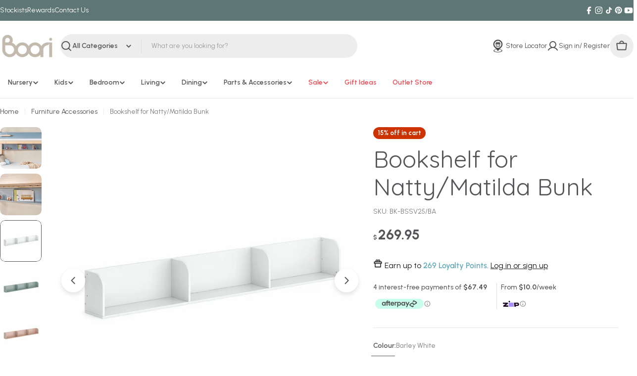

--- FILE ---
content_type: text/html; charset=utf-8
request_url: https://boori.com.au/products/bookshelf-for-natty-maxi-bunk
body_size: 109578
content:
<!doctype html>
<html
  class="no-js"
  lang="en"
>
  <head>
      <meta name="google-site-verification" content="q_AT-GS0Lz2BINtW7cm75afxgachlHEsHLxFFxnkAq0" />
 
<meta charset="utf-8">
    <meta http-equiv="X-UA-Compatible" content="IE=edge">
    <meta name="viewport" content="width=device-width,initial-scale=1">
    <meta name="theme-color" content="">
    <link rel="canonical" href="https://boori.com.au/products/bookshelf-for-natty-maxi-bunk">
    <link rel="preconnect" href="https://cdn.shopify.com" crossorigin>
    <link rel="stylesheet" href="//boori.com.au/cdn/shop/t/52/assets/m-first-page.css?v=157120082016929976861762410593"><link rel="icon" type="image/png" href="//boori.com.au/cdn/shop/files/Boori_Logo_500x500_1ae493e0-cb99-41ba-86a0-b2f3ed3dc3c3.png?crop=center&height=32&v=1755153103&width=32"><link rel="preconnect" href="https://fonts.shopifycdn.com" crossorigin><title>Under-Bunk Bookshelf for Natty Maxi &amp; Matilda Beds &ndash; Boori</title>

    
      <meta name="description" content="Maximize storage with our under-bunk bookshelf for Natty Maxi &amp; Matilda beds. Perfect for books and essentials! Order yours today!">
    


<meta property="og:site_name" content="Boori Australia">
<meta property="og:url" content="https://boori.com.au/products/bookshelf-for-natty-maxi-bunk">
<meta property="og:title" content="Under-Bunk Bookshelf for Natty Maxi &amp; Matilda Beds">
<meta property="og:type" content="product">
<meta property="og:description" content="Maximize storage with our under-bunk bookshelf for Natty Maxi &amp; Matilda beds. Perfect for books and essentials! Order yours today!"><meta property="og:image" content="http://boori.com.au/cdn/shop/products/BookshelfforNattyMaxiBunk_12c2c34a-b4ff-419e-aa66-5a6df6606b1e.jpg?v=1756773041">
  <meta property="og:image:secure_url" content="https://boori.com.au/cdn/shop/products/BookshelfforNattyMaxiBunk_12c2c34a-b4ff-419e-aa66-5a6df6606b1e.jpg?v=1756773041">
  <meta property="og:image:width" content="800">
  <meta property="og:image:height" content="800"><meta property="og:price:amount" content="269.95">
  <meta property="og:price:currency" content="AUD"><meta name="twitter:card" content="summary_large_image">
<meta name="twitter:title" content="Under-Bunk Bookshelf for Natty Maxi &amp; Matilda Beds">
<meta name="twitter:description" content="Maximize storage with our under-bunk bookshelf for Natty Maxi &amp; Matilda beds. Perfect for books and essentials! Order yours today!">

<style data-shopify>
  @font-face {
  font-family: Urbanist;
  font-weight: 400;
  font-style: normal;
  font-display: swap;
  src: url("//boori.com.au/cdn/fonts/urbanist/urbanist_n4.5f39b6cc8e2fb2c80ae3aed8eb44859d21d81e33.woff2") format("woff2"),
       url("//boori.com.au/cdn/fonts/urbanist/urbanist_n4.714f864d1175b68f0fa5f770f7f8ac4c879be891.woff") format("woff");
}

  @font-face {
  font-family: Urbanist;
  font-weight: 400;
  font-style: italic;
  font-display: swap;
  src: url("//boori.com.au/cdn/fonts/urbanist/urbanist_i4.e14d8bb22880b3cb93a15ef0580fa203062f9079.woff2") format("woff2"),
       url("//boori.com.au/cdn/fonts/urbanist/urbanist_i4.da1403265d3e2c19b65a4c701e5dfd86cd2d2a3b.woff") format("woff");
}

  @font-face {
  font-family: Urbanist;
  font-weight: 600;
  font-style: normal;
  font-display: swap;
  src: url("//boori.com.au/cdn/fonts/urbanist/urbanist_n6.dce8b4f4ebff0fc3c92e0b6193d2797b095536ca.woff2") format("woff2"),
       url("//boori.com.au/cdn/fonts/urbanist/urbanist_n6.58671f3c98067410a108f0cc2ac39438252f5952.woff") format("woff");
}

  @font-face {
  font-family: Urbanist;
  font-weight: 600;
  font-style: italic;
  font-display: swap;
  src: url("//boori.com.au/cdn/fonts/urbanist/urbanist_i6.d29c2599e438a834cb26bc8474f2e15cad66ea2c.woff2") format("woff2"),
       url("//boori.com.au/cdn/fonts/urbanist/urbanist_i6.0ef9f2272f05948b0da3faa6b62cba88ccdac96d.woff") format("woff");
}

  @font-face {
  font-family: Urbanist;
  font-weight: 700;
  font-style: normal;
  font-display: swap;
  src: url("//boori.com.au/cdn/fonts/urbanist/urbanist_n7.6864a1afc49c5ce0c3bc1bd5e8b3f12350242a65.woff2") format("woff2"),
       url("//boori.com.au/cdn/fonts/urbanist/urbanist_n7.612da29083b748d1cce532849a87a86935e9fdc7.woff") format("woff");
}

  @font-face {
  font-family: Urbanist;
  font-weight: 700;
  font-style: italic;
  font-display: swap;
  src: url("//boori.com.au/cdn/fonts/urbanist/urbanist_i7.54a83d1364de37331c1b106d1378c758e809c241.woff2") format("woff2"),
       url("//boori.com.au/cdn/fonts/urbanist/urbanist_i7.22e1f3cae8d98ca9c7aef94d2d3f4c884cec3925.woff") format("woff");
}

  @font-face {
  font-family: Urbanist;
  font-weight: 500;
  font-style: normal;
  font-display: swap;
  src: url("//boori.com.au/cdn/fonts/urbanist/urbanist_n5.6682d3f5f9aa0a473dd41f68e30f97f00b72f685.woff2") format("woff2"),
       url("//boori.com.au/cdn/fonts/urbanist/urbanist_n5.8b38238aeecc7132f9fa294cad03c2b685695378.woff") format("woff");
}

  @font-face {
  font-family: Quicksand;
  font-weight: 400;
  font-style: normal;
  font-display: swap;
  src: url("//boori.com.au/cdn/fonts/quicksand/quicksand_n4.bf8322a9d1da765aa396ad7b6eeb81930a6214de.woff2") format("woff2"),
       url("//boori.com.au/cdn/fonts/quicksand/quicksand_n4.fa4cbd232d3483059e72b11f7239959a64c98426.woff") format("woff");
}

  @font-face {
  font-family: Urbanist;
  font-weight: 600;
  font-style: normal;
  font-display: swap;
  src: url("//boori.com.au/cdn/fonts/urbanist/urbanist_n6.dce8b4f4ebff0fc3c92e0b6193d2797b095536ca.woff2") format("woff2"),
       url("//boori.com.au/cdn/fonts/urbanist/urbanist_n6.58671f3c98067410a108f0cc2ac39438252f5952.woff") format("woff");
}
@font-face {
  font-family: Quicksand;
  font-weight: 600;
  font-style: normal;
  font-display: swap;
  src: url("//boori.com.au/cdn/fonts/quicksand/quicksand_n6.2d744c302b66242b8689223a01c2ae7d363b7b45.woff2") format("woff2"),
       url("//boori.com.au/cdn/fonts/quicksand/quicksand_n6.0d771117677705be6acb5844d65cf2b9cbf6ea3d.woff") format("woff");
}
@font-face {
  font-family: Quicksand;
  font-weight: 600;
  font-style: normal;
  font-display: swap;
  src: url("//boori.com.au/cdn/fonts/quicksand/quicksand_n6.2d744c302b66242b8689223a01c2ae7d363b7b45.woff2") format("woff2"),
       url("//boori.com.au/cdn/fonts/quicksand/quicksand_n6.0d771117677705be6acb5844d65cf2b9cbf6ea3d.woff") format("woff");
}
@font-face {
  font-family: Urbanist;
  font-weight: 600;
  font-style: normal;
  font-display: swap;
  src: url("//boori.com.au/cdn/fonts/urbanist/urbanist_n6.dce8b4f4ebff0fc3c92e0b6193d2797b095536ca.woff2") format("woff2"),
       url("//boori.com.au/cdn/fonts/urbanist/urbanist_n6.58671f3c98067410a108f0cc2ac39438252f5952.woff") format("woff");
}


  
    :root,
.color-scheme-1 {
      --color-background: 255,255,255;
      --color-secondary-background: 237,237,237;
      --color-primary: 92,138,182;
      --color-text-heading: 85,85,89;
      --color-foreground: 85,85,89;
      --color-subtext: 129,130,133;
      --color-border: 229,229,229;
      --color-button: 92,138,182;
      --color-button-text: 255,255,255;
      --color-secondary-button: 237,237,237;
      --color-secondary-button-border: 237,237,237;
      --color-secondary-button-text: 0,0,0;
      --color-button-before: ;
      --color-field: 237,237,237;
      --color-field-text: 85,85,89;
      --color-link: 85,85,89;
      --color-link-hover: 85,85,89;
      --color-product-price-sale: 233,78,86;
      --color-progress-bar: 196,186,174;
      --color-foreground-lighten-60: #99999b;
      --color-foreground-lighten-40: #bbbbbd;
      --color-foreground-lighten-19: #dfdfdf;
    }
    @media (min-width: 768px) {
      body .desktop-color-scheme-1 {
        --color-background: 255,255,255;
      --color-secondary-background: 237,237,237;
      --color-primary: 92,138,182;
      --color-text-heading: 85,85,89;
      --color-foreground: 85,85,89;
      --color-subtext: 129,130,133;
      --color-border: 229,229,229;
      --color-button: 92,138,182;
      --color-button-text: 255,255,255;
      --color-secondary-button: 237,237,237;
      --color-secondary-button-border: 237,237,237;
      --color-secondary-button-text: 0,0,0;
      --color-button-before: ;
      --color-field: 237,237,237;
      --color-field-text: 85,85,89;
      --color-link: 85,85,89;
      --color-link-hover: 85,85,89;
      --color-product-price-sale: 233,78,86;
      --color-progress-bar: 196,186,174;
      --color-foreground-lighten-60: #99999b;
      --color-foreground-lighten-40: #bbbbbd;
      --color-foreground-lighten-19: #dfdfdf;
        color: rgb(var(--color-foreground));
        background-color: rgb(var(--color-background));
      }
    }
    @media (max-width: 767px) {
      body .mobile-color-scheme-1 {
        --color-background: 255,255,255;
      --color-secondary-background: 237,237,237;
      --color-primary: 92,138,182;
      --color-text-heading: 85,85,89;
      --color-foreground: 85,85,89;
      --color-subtext: 129,130,133;
      --color-border: 229,229,229;
      --color-button: 92,138,182;
      --color-button-text: 255,255,255;
      --color-secondary-button: 237,237,237;
      --color-secondary-button-border: 237,237,237;
      --color-secondary-button-text: 0,0,0;
      --color-button-before: ;
      --color-field: 237,237,237;
      --color-field-text: 85,85,89;
      --color-link: 85,85,89;
      --color-link-hover: 85,85,89;
      --color-product-price-sale: 233,78,86;
      --color-progress-bar: 196,186,174;
      --color-foreground-lighten-60: #99999b;
      --color-foreground-lighten-40: #bbbbbd;
      --color-foreground-lighten-19: #dfdfdf;
        color: rgb(var(--color-foreground));
        background-color: rgb(var(--color-background));
      }
    }
  
    
.color-scheme-inverse {
      --color-background: 95,119,116;
      --color-secondary-background: 85,85,89;
      --color-primary: 233,78,86;
      --color-text-heading: 255,255,255;
      --color-foreground: 255,255,255;
      --color-subtext: 102,102,102;
      --color-border: 255,255,255;
      --color-button: 255,255,255;
      --color-button-text: 92,138,182;
      --color-secondary-button: 255,255,255;
      --color-secondary-button-border: 230,230,230;
      --color-secondary-button-text: 85,85,89;
      --color-button-before: ;
      --color-field: 255,255,255;
      --color-field-text: 85,85,89;
      --color-link: 255,255,255;
      --color-link-hover: 255,255,255;
      --color-product-price-sale: 255,255,255;
      --color-progress-bar: 196,186,174;
      --color-foreground-lighten-60: #bfc9c7;
      --color-foreground-lighten-40: #9fadac;
      --color-foreground-lighten-19: #7d918e;
    }
    @media (min-width: 768px) {
      body .desktop-color-scheme-inverse {
        --color-background: 95,119,116;
      --color-secondary-background: 85,85,89;
      --color-primary: 233,78,86;
      --color-text-heading: 255,255,255;
      --color-foreground: 255,255,255;
      --color-subtext: 102,102,102;
      --color-border: 255,255,255;
      --color-button: 255,255,255;
      --color-button-text: 92,138,182;
      --color-secondary-button: 255,255,255;
      --color-secondary-button-border: 230,230,230;
      --color-secondary-button-text: 85,85,89;
      --color-button-before: ;
      --color-field: 255,255,255;
      --color-field-text: 85,85,89;
      --color-link: 255,255,255;
      --color-link-hover: 255,255,255;
      --color-product-price-sale: 255,255,255;
      --color-progress-bar: 196,186,174;
      --color-foreground-lighten-60: #bfc9c7;
      --color-foreground-lighten-40: #9fadac;
      --color-foreground-lighten-19: #7d918e;
        color: rgb(var(--color-foreground));
        background-color: rgb(var(--color-background));
      }
    }
    @media (max-width: 767px) {
      body .mobile-color-scheme-inverse {
        --color-background: 95,119,116;
      --color-secondary-background: 85,85,89;
      --color-primary: 233,78,86;
      --color-text-heading: 255,255,255;
      --color-foreground: 255,255,255;
      --color-subtext: 102,102,102;
      --color-border: 255,255,255;
      --color-button: 255,255,255;
      --color-button-text: 92,138,182;
      --color-secondary-button: 255,255,255;
      --color-secondary-button-border: 230,230,230;
      --color-secondary-button-text: 85,85,89;
      --color-button-before: ;
      --color-field: 255,255,255;
      --color-field-text: 85,85,89;
      --color-link: 255,255,255;
      --color-link-hover: 255,255,255;
      --color-product-price-sale: 255,255,255;
      --color-progress-bar: 196,186,174;
      --color-foreground-lighten-60: #bfc9c7;
      --color-foreground-lighten-40: #9fadac;
      --color-foreground-lighten-19: #7d918e;
        color: rgb(var(--color-foreground));
        background-color: rgb(var(--color-background));
      }
    }
  
    
.color-scheme-info {
      --color-background: 255,255,255;
      --color-secondary-background: 255,255,255;
      --color-primary: 233,78,86;
      --color-text-heading: 255,255,255;
      --color-foreground: 255,255,255;
      --color-subtext: 255,255,255;
      --color-border: 229,229,229;
      --color-button: 255,255,255;
      --color-button-text: 92,138,182;
      --color-secondary-button: 255,255,255;
      --color-secondary-button-border: 255,255,255;
      --color-secondary-button-text: 92,138,182;
      --color-button-before: ;
      --color-field: 255,255,255;
      --color-field-text: 92,138,182;
      --color-link: 255,255,255;
      --color-link-hover: 255,255,255;
      --color-product-price-sale: 255,255,255;
      --color-progress-bar: 13,135,86;
      --color-foreground-lighten-60: #ffffff;
      --color-foreground-lighten-40: #ffffff;
      --color-foreground-lighten-19: #ffffff;
    }
    @media (min-width: 768px) {
      body .desktop-color-scheme-info {
        --color-background: 255,255,255;
      --color-secondary-background: 255,255,255;
      --color-primary: 233,78,86;
      --color-text-heading: 255,255,255;
      --color-foreground: 255,255,255;
      --color-subtext: 255,255,255;
      --color-border: 229,229,229;
      --color-button: 255,255,255;
      --color-button-text: 92,138,182;
      --color-secondary-button: 255,255,255;
      --color-secondary-button-border: 255,255,255;
      --color-secondary-button-text: 92,138,182;
      --color-button-before: ;
      --color-field: 255,255,255;
      --color-field-text: 92,138,182;
      --color-link: 255,255,255;
      --color-link-hover: 255,255,255;
      --color-product-price-sale: 255,255,255;
      --color-progress-bar: 13,135,86;
      --color-foreground-lighten-60: #ffffff;
      --color-foreground-lighten-40: #ffffff;
      --color-foreground-lighten-19: #ffffff;
        color: rgb(var(--color-foreground));
        background-color: rgb(var(--color-background));
      }
    }
    @media (max-width: 767px) {
      body .mobile-color-scheme-info {
        --color-background: 255,255,255;
      --color-secondary-background: 255,255,255;
      --color-primary: 233,78,86;
      --color-text-heading: 255,255,255;
      --color-foreground: 255,255,255;
      --color-subtext: 255,255,255;
      --color-border: 229,229,229;
      --color-button: 255,255,255;
      --color-button-text: 92,138,182;
      --color-secondary-button: 255,255,255;
      --color-secondary-button-border: 255,255,255;
      --color-secondary-button-text: 92,138,182;
      --color-button-before: ;
      --color-field: 255,255,255;
      --color-field-text: 92,138,182;
      --color-link: 255,255,255;
      --color-link-hover: 255,255,255;
      --color-product-price-sale: 255,255,255;
      --color-progress-bar: 13,135,86;
      --color-foreground-lighten-60: #ffffff;
      --color-foreground-lighten-40: #ffffff;
      --color-foreground-lighten-19: #ffffff;
        color: rgb(var(--color-foreground));
        background-color: rgb(var(--color-background));
      }
    }
  
    
.color-scheme-2 {
      --color-background: 237,237,237;
      --color-secondary-background: 92,138,182;
      --color-primary: 92,138,182;
      --color-text-heading: 92,138,182;
      --color-foreground: 92,138,182;
      --color-subtext: 92,138,182;
      --color-border: 229,229,229;
      --color-button: 229,229,229;
      --color-button-text: 0,0,0;
      --color-secondary-button: 92,138,182;
      --color-secondary-button-border: 92,138,182;
      --color-secondary-button-text: 92,138,182;
      --color-button-before: ;
      --color-field: 237,237,237;
      --color-field-text: 0,0,0;
      --color-link: 92,138,182;
      --color-link-hover: 92,138,182;
      --color-product-price-sale: 233,78,86;
      --color-progress-bar: 13,135,86;
      --color-foreground-lighten-60: #96b2cc;
      --color-foreground-lighten-40: #b3c5d7;
      --color-foreground-lighten-19: #d1dae3;
    }
    @media (min-width: 768px) {
      body .desktop-color-scheme-2 {
        --color-background: 237,237,237;
      --color-secondary-background: 92,138,182;
      --color-primary: 92,138,182;
      --color-text-heading: 92,138,182;
      --color-foreground: 92,138,182;
      --color-subtext: 92,138,182;
      --color-border: 229,229,229;
      --color-button: 229,229,229;
      --color-button-text: 0,0,0;
      --color-secondary-button: 92,138,182;
      --color-secondary-button-border: 92,138,182;
      --color-secondary-button-text: 92,138,182;
      --color-button-before: ;
      --color-field: 237,237,237;
      --color-field-text: 0,0,0;
      --color-link: 92,138,182;
      --color-link-hover: 92,138,182;
      --color-product-price-sale: 233,78,86;
      --color-progress-bar: 13,135,86;
      --color-foreground-lighten-60: #96b2cc;
      --color-foreground-lighten-40: #b3c5d7;
      --color-foreground-lighten-19: #d1dae3;
        color: rgb(var(--color-foreground));
        background-color: rgb(var(--color-background));
      }
    }
    @media (max-width: 767px) {
      body .mobile-color-scheme-2 {
        --color-background: 237,237,237;
      --color-secondary-background: 92,138,182;
      --color-primary: 92,138,182;
      --color-text-heading: 92,138,182;
      --color-foreground: 92,138,182;
      --color-subtext: 92,138,182;
      --color-border: 229,229,229;
      --color-button: 229,229,229;
      --color-button-text: 0,0,0;
      --color-secondary-button: 92,138,182;
      --color-secondary-button-border: 92,138,182;
      --color-secondary-button-text: 92,138,182;
      --color-button-before: ;
      --color-field: 237,237,237;
      --color-field-text: 0,0,0;
      --color-link: 92,138,182;
      --color-link-hover: 92,138,182;
      --color-product-price-sale: 233,78,86;
      --color-progress-bar: 13,135,86;
      --color-foreground-lighten-60: #96b2cc;
      --color-foreground-lighten-40: #b3c5d7;
      --color-foreground-lighten-19: #d1dae3;
        color: rgb(var(--color-foreground));
        background-color: rgb(var(--color-background));
      }
    }
  
    
.color-scheme-3 {
      --color-background: 244,246,145;
      --color-secondary-background: 247,247,247;
      --color-primary: 196,48,28;
      --color-text-heading: 0,0,0;
      --color-foreground: 0,0,0;
      --color-subtext: 102,102,102;
      --color-border: 247,247,247;
      --color-button: 0,0,0;
      --color-button-text: 255,255,255;
      --color-secondary-button: 244,246,145;
      --color-secondary-button-border: 0,0,0;
      --color-secondary-button-text: 0,0,0;
      --color-button-before: ;
      --color-field: 255,255,255;
      --color-field-text: 0,0,0;
      --color-link: 0,0,0;
      --color-link-hover: 0,0,0;
      --color-product-price-sale: 196,48,28;
      --color-progress-bar: 13,135,86;
      --color-foreground-lighten-60: #62623a;
      --color-foreground-lighten-40: #929457;
      --color-foreground-lighten-19: #c6c775;
    }
    @media (min-width: 768px) {
      body .desktop-color-scheme-3 {
        --color-background: 244,246,145;
      --color-secondary-background: 247,247,247;
      --color-primary: 196,48,28;
      --color-text-heading: 0,0,0;
      --color-foreground: 0,0,0;
      --color-subtext: 102,102,102;
      --color-border: 247,247,247;
      --color-button: 0,0,0;
      --color-button-text: 255,255,255;
      --color-secondary-button: 244,246,145;
      --color-secondary-button-border: 0,0,0;
      --color-secondary-button-text: 0,0,0;
      --color-button-before: ;
      --color-field: 255,255,255;
      --color-field-text: 0,0,0;
      --color-link: 0,0,0;
      --color-link-hover: 0,0,0;
      --color-product-price-sale: 196,48,28;
      --color-progress-bar: 13,135,86;
      --color-foreground-lighten-60: #62623a;
      --color-foreground-lighten-40: #929457;
      --color-foreground-lighten-19: #c6c775;
        color: rgb(var(--color-foreground));
        background-color: rgb(var(--color-background));
      }
    }
    @media (max-width: 767px) {
      body .mobile-color-scheme-3 {
        --color-background: 244,246,145;
      --color-secondary-background: 247,247,247;
      --color-primary: 196,48,28;
      --color-text-heading: 0,0,0;
      --color-foreground: 0,0,0;
      --color-subtext: 102,102,102;
      --color-border: 247,247,247;
      --color-button: 0,0,0;
      --color-button-text: 255,255,255;
      --color-secondary-button: 244,246,145;
      --color-secondary-button-border: 0,0,0;
      --color-secondary-button-text: 0,0,0;
      --color-button-before: ;
      --color-field: 255,255,255;
      --color-field-text: 0,0,0;
      --color-link: 0,0,0;
      --color-link-hover: 0,0,0;
      --color-product-price-sale: 196,48,28;
      --color-progress-bar: 13,135,86;
      --color-foreground-lighten-60: #62623a;
      --color-foreground-lighten-40: #929457;
      --color-foreground-lighten-19: #c6c775;
        color: rgb(var(--color-foreground));
        background-color: rgb(var(--color-background));
      }
    }
  
    
.color-scheme-4 {
      --color-background: 229,229,229;
      --color-secondary-background: 247,247,247;
      --color-primary: 196,48,28;
      --color-text-heading: 129,130,133;
      --color-foreground: 129,130,133;
      --color-subtext: 102,102,102;
      --color-border: 230,230,230;
      --color-button: 0,0,0;
      --color-button-text: 255,255,255;
      --color-secondary-button: 233,233,233;
      --color-secondary-button-border: 233,233,233;
      --color-secondary-button-text: 0,0,0;
      --color-button-before: ;
      --color-field: 245,245,245;
      --color-field-text: 0,0,0;
      --color-link: 129,130,133;
      --color-link-hover: 129,130,133;
      --color-product-price-sale: 233,78,86;
      --color-progress-bar: 13,135,86;
      --color-foreground-lighten-60: #a9aaab;
      --color-foreground-lighten-40: #bdbdbf;
      --color-foreground-lighten-19: #d2d2d3;
    }
    @media (min-width: 768px) {
      body .desktop-color-scheme-4 {
        --color-background: 229,229,229;
      --color-secondary-background: 247,247,247;
      --color-primary: 196,48,28;
      --color-text-heading: 129,130,133;
      --color-foreground: 129,130,133;
      --color-subtext: 102,102,102;
      --color-border: 230,230,230;
      --color-button: 0,0,0;
      --color-button-text: 255,255,255;
      --color-secondary-button: 233,233,233;
      --color-secondary-button-border: 233,233,233;
      --color-secondary-button-text: 0,0,0;
      --color-button-before: ;
      --color-field: 245,245,245;
      --color-field-text: 0,0,0;
      --color-link: 129,130,133;
      --color-link-hover: 129,130,133;
      --color-product-price-sale: 233,78,86;
      --color-progress-bar: 13,135,86;
      --color-foreground-lighten-60: #a9aaab;
      --color-foreground-lighten-40: #bdbdbf;
      --color-foreground-lighten-19: #d2d2d3;
        color: rgb(var(--color-foreground));
        background-color: rgb(var(--color-background));
      }
    }
    @media (max-width: 767px) {
      body .mobile-color-scheme-4 {
        --color-background: 229,229,229;
      --color-secondary-background: 247,247,247;
      --color-primary: 196,48,28;
      --color-text-heading: 129,130,133;
      --color-foreground: 129,130,133;
      --color-subtext: 102,102,102;
      --color-border: 230,230,230;
      --color-button: 0,0,0;
      --color-button-text: 255,255,255;
      --color-secondary-button: 233,233,233;
      --color-secondary-button-border: 233,233,233;
      --color-secondary-button-text: 0,0,0;
      --color-button-before: ;
      --color-field: 245,245,245;
      --color-field-text: 0,0,0;
      --color-link: 129,130,133;
      --color-link-hover: 129,130,133;
      --color-product-price-sale: 233,78,86;
      --color-progress-bar: 13,135,86;
      --color-foreground-lighten-60: #a9aaab;
      --color-foreground-lighten-40: #bdbdbf;
      --color-foreground-lighten-19: #d2d2d3;
        color: rgb(var(--color-foreground));
        background-color: rgb(var(--color-background));
      }
    }
  
    
.color-scheme-6 {
      --color-background: 224,239,228;
      --color-secondary-background: 243,238,234;
      --color-primary: 196,48,28;
      --color-text-heading: 0,0,0;
      --color-foreground: 0,0,0;
      --color-subtext: 102,102,102;
      --color-border: 198,191,177;
      --color-button: 0,0,0;
      --color-button-text: 255,255,255;
      --color-secondary-button: 255,255,255;
      --color-secondary-button-border: 230,230,230;
      --color-secondary-button-text: 0,0,0;
      --color-button-before: ;
      --color-field: 255,255,255;
      --color-field-text: 0,0,0;
      --color-link: 0,0,0;
      --color-link-hover: 0,0,0;
      --color-product-price-sale: 196,48,28;
      --color-progress-bar: 13,135,86;
      --color-foreground-lighten-60: #5a605b;
      --color-foreground-lighten-40: #868f89;
      --color-foreground-lighten-19: #b5c2b9;
    }
    @media (min-width: 768px) {
      body .desktop-color-scheme-6 {
        --color-background: 224,239,228;
      --color-secondary-background: 243,238,234;
      --color-primary: 196,48,28;
      --color-text-heading: 0,0,0;
      --color-foreground: 0,0,0;
      --color-subtext: 102,102,102;
      --color-border: 198,191,177;
      --color-button: 0,0,0;
      --color-button-text: 255,255,255;
      --color-secondary-button: 255,255,255;
      --color-secondary-button-border: 230,230,230;
      --color-secondary-button-text: 0,0,0;
      --color-button-before: ;
      --color-field: 255,255,255;
      --color-field-text: 0,0,0;
      --color-link: 0,0,0;
      --color-link-hover: 0,0,0;
      --color-product-price-sale: 196,48,28;
      --color-progress-bar: 13,135,86;
      --color-foreground-lighten-60: #5a605b;
      --color-foreground-lighten-40: #868f89;
      --color-foreground-lighten-19: #b5c2b9;
        color: rgb(var(--color-foreground));
        background-color: rgb(var(--color-background));
      }
    }
    @media (max-width: 767px) {
      body .mobile-color-scheme-6 {
        --color-background: 224,239,228;
      --color-secondary-background: 243,238,234;
      --color-primary: 196,48,28;
      --color-text-heading: 0,0,0;
      --color-foreground: 0,0,0;
      --color-subtext: 102,102,102;
      --color-border: 198,191,177;
      --color-button: 0,0,0;
      --color-button-text: 255,255,255;
      --color-secondary-button: 255,255,255;
      --color-secondary-button-border: 230,230,230;
      --color-secondary-button-text: 0,0,0;
      --color-button-before: ;
      --color-field: 255,255,255;
      --color-field-text: 0,0,0;
      --color-link: 0,0,0;
      --color-link-hover: 0,0,0;
      --color-product-price-sale: 196,48,28;
      --color-progress-bar: 13,135,86;
      --color-foreground-lighten-60: #5a605b;
      --color-foreground-lighten-40: #868f89;
      --color-foreground-lighten-19: #b5c2b9;
        color: rgb(var(--color-foreground));
        background-color: rgb(var(--color-background));
      }
    }
  
    
.color-scheme-7 {
      --color-background: 0,0,0;
      --color-secondary-background: 233,233,233;
      --color-primary: 196,48,28;
      --color-text-heading: 255,255,255;
      --color-foreground: 255,255,255;
      --color-subtext: 102,102,102;
      --color-border: 230,230,230;
      --color-button: 255,255,255;
      --color-button-text: 255,255,255;
      --color-secondary-button: 233,233,233;
      --color-secondary-button-border: 233,233,233;
      --color-secondary-button-text: 0,0,0;
      --color-button-before: ;
      --color-field: 245,245,245;
      --color-field-text: 255,255,255;
      --color-link: 255,255,255;
      --color-link-hover: 255,255,255;
      --color-product-price-sale: 196,48,28;
      --color-progress-bar: 13,135,86;
      --color-foreground-lighten-60: #999999;
      --color-foreground-lighten-40: #666666;
      --color-foreground-lighten-19: #303030;
    }
    @media (min-width: 768px) {
      body .desktop-color-scheme-7 {
        --color-background: 0,0,0;
      --color-secondary-background: 233,233,233;
      --color-primary: 196,48,28;
      --color-text-heading: 255,255,255;
      --color-foreground: 255,255,255;
      --color-subtext: 102,102,102;
      --color-border: 230,230,230;
      --color-button: 255,255,255;
      --color-button-text: 255,255,255;
      --color-secondary-button: 233,233,233;
      --color-secondary-button-border: 233,233,233;
      --color-secondary-button-text: 0,0,0;
      --color-button-before: ;
      --color-field: 245,245,245;
      --color-field-text: 255,255,255;
      --color-link: 255,255,255;
      --color-link-hover: 255,255,255;
      --color-product-price-sale: 196,48,28;
      --color-progress-bar: 13,135,86;
      --color-foreground-lighten-60: #999999;
      --color-foreground-lighten-40: #666666;
      --color-foreground-lighten-19: #303030;
        color: rgb(var(--color-foreground));
        background-color: rgb(var(--color-background));
      }
    }
    @media (max-width: 767px) {
      body .mobile-color-scheme-7 {
        --color-background: 0,0,0;
      --color-secondary-background: 233,233,233;
      --color-primary: 196,48,28;
      --color-text-heading: 255,255,255;
      --color-foreground: 255,255,255;
      --color-subtext: 102,102,102;
      --color-border: 230,230,230;
      --color-button: 255,255,255;
      --color-button-text: 255,255,255;
      --color-secondary-button: 233,233,233;
      --color-secondary-button-border: 233,233,233;
      --color-secondary-button-text: 0,0,0;
      --color-button-before: ;
      --color-field: 245,245,245;
      --color-field-text: 255,255,255;
      --color-link: 255,255,255;
      --color-link-hover: 255,255,255;
      --color-product-price-sale: 196,48,28;
      --color-progress-bar: 13,135,86;
      --color-foreground-lighten-60: #999999;
      --color-foreground-lighten-40: #666666;
      --color-foreground-lighten-19: #303030;
        color: rgb(var(--color-foreground));
        background-color: rgb(var(--color-background));
      }
    }
  
    
.color-scheme-8 {
      --color-background: 233,78,86;
      --color-secondary-background: 247,247,247;
      --color-primary: 233,78,86;
      --color-text-heading: 255,255,255;
      --color-foreground: 255,255,255;
      --color-subtext: 255,255,255;
      --color-border: 230,230,230;
      --color-button: 255,255,255;
      --color-button-text: 85,85,89;
      --color-secondary-button: 92,138,182;
      --color-secondary-button-border: 255,255,255;
      --color-secondary-button-text: 255,255,255;
      --color-button-before: ;
      --color-field: 245,245,245;
      --color-field-text: 85,85,89;
      --color-link: 255,255,255;
      --color-link-hover: 255,255,255;
      --color-product-price-sale: 233,78,86;
      --color-progress-bar: 13,135,86;
      --color-foreground-lighten-60: #f6b8bb;
      --color-foreground-lighten-40: #f2959a;
      --color-foreground-lighten-19: #ed7076;
    }
    @media (min-width: 768px) {
      body .desktop-color-scheme-8 {
        --color-background: 233,78,86;
      --color-secondary-background: 247,247,247;
      --color-primary: 233,78,86;
      --color-text-heading: 255,255,255;
      --color-foreground: 255,255,255;
      --color-subtext: 255,255,255;
      --color-border: 230,230,230;
      --color-button: 255,255,255;
      --color-button-text: 85,85,89;
      --color-secondary-button: 92,138,182;
      --color-secondary-button-border: 255,255,255;
      --color-secondary-button-text: 255,255,255;
      --color-button-before: ;
      --color-field: 245,245,245;
      --color-field-text: 85,85,89;
      --color-link: 255,255,255;
      --color-link-hover: 255,255,255;
      --color-product-price-sale: 233,78,86;
      --color-progress-bar: 13,135,86;
      --color-foreground-lighten-60: #f6b8bb;
      --color-foreground-lighten-40: #f2959a;
      --color-foreground-lighten-19: #ed7076;
        color: rgb(var(--color-foreground));
        background-color: rgb(var(--color-background));
      }
    }
    @media (max-width: 767px) {
      body .mobile-color-scheme-8 {
        --color-background: 233,78,86;
      --color-secondary-background: 247,247,247;
      --color-primary: 233,78,86;
      --color-text-heading: 255,255,255;
      --color-foreground: 255,255,255;
      --color-subtext: 255,255,255;
      --color-border: 230,230,230;
      --color-button: 255,255,255;
      --color-button-text: 85,85,89;
      --color-secondary-button: 92,138,182;
      --color-secondary-button-border: 255,255,255;
      --color-secondary-button-text: 255,255,255;
      --color-button-before: ;
      --color-field: 245,245,245;
      --color-field-text: 85,85,89;
      --color-link: 255,255,255;
      --color-link-hover: 255,255,255;
      --color-product-price-sale: 233,78,86;
      --color-progress-bar: 13,135,86;
      --color-foreground-lighten-60: #f6b8bb;
      --color-foreground-lighten-40: #f2959a;
      --color-foreground-lighten-19: #ed7076;
        color: rgb(var(--color-foreground));
        background-color: rgb(var(--color-background));
      }
    }
  
    
.color-scheme-9 {
      --color-background: 255,255,255;
      --color-secondary-background: 237,237,237;
      --color-primary: 233,78,86;
      --color-text-heading: 255,255,255;
      --color-foreground: 255,255,255;
      --color-subtext: 102,102,102;
      --color-border: 229,229,229;
      --color-button: 255,255,255;
      --color-button-text: 0,0,0;
      --color-secondary-button: 237,237,237;
      --color-secondary-button-border: 237,237,237;
      --color-secondary-button-text: 0,0,0;
      --color-button-before: ;
      --color-field: 237,237,237;
      --color-field-text: 0,0,0;
      --color-link: 255,255,255;
      --color-link-hover: 255,255,255;
      --color-product-price-sale: 233,78,86;
      --color-progress-bar: 95,119,116;
      --color-foreground-lighten-60: #ffffff;
      --color-foreground-lighten-40: #ffffff;
      --color-foreground-lighten-19: #ffffff;
    }
    @media (min-width: 768px) {
      body .desktop-color-scheme-9 {
        --color-background: 255,255,255;
      --color-secondary-background: 237,237,237;
      --color-primary: 233,78,86;
      --color-text-heading: 255,255,255;
      --color-foreground: 255,255,255;
      --color-subtext: 102,102,102;
      --color-border: 229,229,229;
      --color-button: 255,255,255;
      --color-button-text: 0,0,0;
      --color-secondary-button: 237,237,237;
      --color-secondary-button-border: 237,237,237;
      --color-secondary-button-text: 0,0,0;
      --color-button-before: ;
      --color-field: 237,237,237;
      --color-field-text: 0,0,0;
      --color-link: 255,255,255;
      --color-link-hover: 255,255,255;
      --color-product-price-sale: 233,78,86;
      --color-progress-bar: 95,119,116;
      --color-foreground-lighten-60: #ffffff;
      --color-foreground-lighten-40: #ffffff;
      --color-foreground-lighten-19: #ffffff;
        color: rgb(var(--color-foreground));
        background-color: rgb(var(--color-background));
      }
    }
    @media (max-width: 767px) {
      body .mobile-color-scheme-9 {
        --color-background: 255,255,255;
      --color-secondary-background: 237,237,237;
      --color-primary: 233,78,86;
      --color-text-heading: 255,255,255;
      --color-foreground: 255,255,255;
      --color-subtext: 102,102,102;
      --color-border: 229,229,229;
      --color-button: 255,255,255;
      --color-button-text: 0,0,0;
      --color-secondary-button: 237,237,237;
      --color-secondary-button-border: 237,237,237;
      --color-secondary-button-text: 0,0,0;
      --color-button-before: ;
      --color-field: 237,237,237;
      --color-field-text: 0,0,0;
      --color-link: 255,255,255;
      --color-link-hover: 255,255,255;
      --color-product-price-sale: 233,78,86;
      --color-progress-bar: 95,119,116;
      --color-foreground-lighten-60: #ffffff;
      --color-foreground-lighten-40: #ffffff;
      --color-foreground-lighten-19: #ffffff;
        color: rgb(var(--color-foreground));
        background-color: rgb(var(--color-background));
      }
    }
  
    
.color-scheme-10 {
      --color-background: 246,246,246;
      --color-secondary-background: 237,237,237;
      --color-primary: 196,48,28;
      --color-text-heading: 85,85,89;
      --color-foreground: 85,85,89;
      --color-subtext: 102,102,102;
      --color-border: 229,229,229;
      --color-button: 0,0,0;
      --color-button-text: 255,255,255;
      --color-secondary-button: 237,237,237;
      --color-secondary-button-border: 237,237,237;
      --color-secondary-button-text: 0,0,0;
      --color-button-before: ;
      --color-field: 237,237,237;
      --color-field-text: 0,0,0;
      --color-link: 85,85,89;
      --color-link-hover: 85,85,89;
      --color-product-price-sale: 196,48,28;
      --color-progress-bar: 13,135,86;
      --color-foreground-lighten-60: #959598;
      --color-foreground-lighten-40: #b6b6b7;
      --color-foreground-lighten-19: #d7d7d8;
    }
    @media (min-width: 768px) {
      body .desktop-color-scheme-10 {
        --color-background: 246,246,246;
      --color-secondary-background: 237,237,237;
      --color-primary: 196,48,28;
      --color-text-heading: 85,85,89;
      --color-foreground: 85,85,89;
      --color-subtext: 102,102,102;
      --color-border: 229,229,229;
      --color-button: 0,0,0;
      --color-button-text: 255,255,255;
      --color-secondary-button: 237,237,237;
      --color-secondary-button-border: 237,237,237;
      --color-secondary-button-text: 0,0,0;
      --color-button-before: ;
      --color-field: 237,237,237;
      --color-field-text: 0,0,0;
      --color-link: 85,85,89;
      --color-link-hover: 85,85,89;
      --color-product-price-sale: 196,48,28;
      --color-progress-bar: 13,135,86;
      --color-foreground-lighten-60: #959598;
      --color-foreground-lighten-40: #b6b6b7;
      --color-foreground-lighten-19: #d7d7d8;
        color: rgb(var(--color-foreground));
        background-color: rgb(var(--color-background));
      }
    }
    @media (max-width: 767px) {
      body .mobile-color-scheme-10 {
        --color-background: 246,246,246;
      --color-secondary-background: 237,237,237;
      --color-primary: 196,48,28;
      --color-text-heading: 85,85,89;
      --color-foreground: 85,85,89;
      --color-subtext: 102,102,102;
      --color-border: 229,229,229;
      --color-button: 0,0,0;
      --color-button-text: 255,255,255;
      --color-secondary-button: 237,237,237;
      --color-secondary-button-border: 237,237,237;
      --color-secondary-button-text: 0,0,0;
      --color-button-before: ;
      --color-field: 237,237,237;
      --color-field-text: 0,0,0;
      --color-link: 85,85,89;
      --color-link-hover: 85,85,89;
      --color-product-price-sale: 196,48,28;
      --color-progress-bar: 13,135,86;
      --color-foreground-lighten-60: #959598;
      --color-foreground-lighten-40: #b6b6b7;
      --color-foreground-lighten-19: #d7d7d8;
        color: rgb(var(--color-foreground));
        background-color: rgb(var(--color-background));
      }
    }
  
    
.color-scheme-6627238d-eeb8-445e-b01c-dd6fdc9d0ce7 {
      --color-background: 255,255,255;
      --color-secondary-background: 237,237,237;
      --color-primary: 233,78,86;
      --color-text-heading: 85,85,89;
      --color-foreground: 85,85,89;
      --color-subtext: 129,130,133;
      --color-border: 229,229,229;
      --color-button: 92,138,182;
      --color-button-text: 255,255,255;
      --color-secondary-button: 92,138,182;
      --color-secondary-button-border: 92,138,182;
      --color-secondary-button-text: 0,0,0;
      --color-button-before: ;
      --color-field: 196,186,174;
      --color-field-text: 0,0,0;
      --color-link: 85,85,89;
      --color-link-hover: 85,85,89;
      --color-product-price-sale: 233,78,86;
      --color-progress-bar: 92,138,182;
      --color-foreground-lighten-60: #99999b;
      --color-foreground-lighten-40: #bbbbbd;
      --color-foreground-lighten-19: #dfdfdf;
    }
    @media (min-width: 768px) {
      body .desktop-color-scheme-6627238d-eeb8-445e-b01c-dd6fdc9d0ce7 {
        --color-background: 255,255,255;
      --color-secondary-background: 237,237,237;
      --color-primary: 233,78,86;
      --color-text-heading: 85,85,89;
      --color-foreground: 85,85,89;
      --color-subtext: 129,130,133;
      --color-border: 229,229,229;
      --color-button: 92,138,182;
      --color-button-text: 255,255,255;
      --color-secondary-button: 92,138,182;
      --color-secondary-button-border: 92,138,182;
      --color-secondary-button-text: 0,0,0;
      --color-button-before: ;
      --color-field: 196,186,174;
      --color-field-text: 0,0,0;
      --color-link: 85,85,89;
      --color-link-hover: 85,85,89;
      --color-product-price-sale: 233,78,86;
      --color-progress-bar: 92,138,182;
      --color-foreground-lighten-60: #99999b;
      --color-foreground-lighten-40: #bbbbbd;
      --color-foreground-lighten-19: #dfdfdf;
        color: rgb(var(--color-foreground));
        background-color: rgb(var(--color-background));
      }
    }
    @media (max-width: 767px) {
      body .mobile-color-scheme-6627238d-eeb8-445e-b01c-dd6fdc9d0ce7 {
        --color-background: 255,255,255;
      --color-secondary-background: 237,237,237;
      --color-primary: 233,78,86;
      --color-text-heading: 85,85,89;
      --color-foreground: 85,85,89;
      --color-subtext: 129,130,133;
      --color-border: 229,229,229;
      --color-button: 92,138,182;
      --color-button-text: 255,255,255;
      --color-secondary-button: 92,138,182;
      --color-secondary-button-border: 92,138,182;
      --color-secondary-button-text: 0,0,0;
      --color-button-before: ;
      --color-field: 196,186,174;
      --color-field-text: 0,0,0;
      --color-link: 85,85,89;
      --color-link-hover: 85,85,89;
      --color-product-price-sale: 233,78,86;
      --color-progress-bar: 92,138,182;
      --color-foreground-lighten-60: #99999b;
      --color-foreground-lighten-40: #bbbbbd;
      --color-foreground-lighten-19: #dfdfdf;
        color: rgb(var(--color-foreground));
        background-color: rgb(var(--color-background));
      }
    }
  
    
.color-scheme-d053e262-69ed-4301-9294-b4ae264fe7c5 {
      --color-background: 237,237,237;
      --color-secondary-background: 237,237,237;
      --color-primary: 233,78,86;
      --color-text-heading: 255,255,255;
      --color-foreground: 255,255,255;
      --color-subtext: 233,78,86;
      --color-border: 229,229,229;
      --color-button: 233,78,86;
      --color-button-text: 255,255,255;
      --color-secondary-button: 233,78,86;
      --color-secondary-button-border: 237,237,237;
      --color-secondary-button-text: 233,78,86;
      --color-button-before: ;
      --color-field: 237,237,237;
      --color-field-text: 0,0,0;
      --color-link: 255,255,255;
      --color-link-hover: 255,255,255;
      --color-product-price-sale: 196,48,28;
      --color-progress-bar: 13,135,86;
      --color-foreground-lighten-60: #f8f8f8;
      --color-foreground-lighten-40: #f4f4f4;
      --color-foreground-lighten-19: #f0f0f0;
    }
    @media (min-width: 768px) {
      body .desktop-color-scheme-d053e262-69ed-4301-9294-b4ae264fe7c5 {
        --color-background: 237,237,237;
      --color-secondary-background: 237,237,237;
      --color-primary: 233,78,86;
      --color-text-heading: 255,255,255;
      --color-foreground: 255,255,255;
      --color-subtext: 233,78,86;
      --color-border: 229,229,229;
      --color-button: 233,78,86;
      --color-button-text: 255,255,255;
      --color-secondary-button: 233,78,86;
      --color-secondary-button-border: 237,237,237;
      --color-secondary-button-text: 233,78,86;
      --color-button-before: ;
      --color-field: 237,237,237;
      --color-field-text: 0,0,0;
      --color-link: 255,255,255;
      --color-link-hover: 255,255,255;
      --color-product-price-sale: 196,48,28;
      --color-progress-bar: 13,135,86;
      --color-foreground-lighten-60: #f8f8f8;
      --color-foreground-lighten-40: #f4f4f4;
      --color-foreground-lighten-19: #f0f0f0;
        color: rgb(var(--color-foreground));
        background-color: rgb(var(--color-background));
      }
    }
    @media (max-width: 767px) {
      body .mobile-color-scheme-d053e262-69ed-4301-9294-b4ae264fe7c5 {
        --color-background: 237,237,237;
      --color-secondary-background: 237,237,237;
      --color-primary: 233,78,86;
      --color-text-heading: 255,255,255;
      --color-foreground: 255,255,255;
      --color-subtext: 233,78,86;
      --color-border: 229,229,229;
      --color-button: 233,78,86;
      --color-button-text: 255,255,255;
      --color-secondary-button: 233,78,86;
      --color-secondary-button-border: 237,237,237;
      --color-secondary-button-text: 233,78,86;
      --color-button-before: ;
      --color-field: 237,237,237;
      --color-field-text: 0,0,0;
      --color-link: 255,255,255;
      --color-link-hover: 255,255,255;
      --color-product-price-sale: 196,48,28;
      --color-progress-bar: 13,135,86;
      --color-foreground-lighten-60: #f8f8f8;
      --color-foreground-lighten-40: #f4f4f4;
      --color-foreground-lighten-19: #f0f0f0;
        color: rgb(var(--color-foreground));
        background-color: rgb(var(--color-background));
      }
    }
  

  body, .color-scheme-1, .color-scheme-inverse, .color-scheme-info, .color-scheme-2, .color-scheme-3, .color-scheme-4, .color-scheme-6, .color-scheme-7, .color-scheme-8, .color-scheme-9, .color-scheme-10, .color-scheme-6627238d-eeb8-445e-b01c-dd6fdc9d0ce7, .color-scheme-d053e262-69ed-4301-9294-b4ae264fe7c5 {
    color: rgb(var(--color-foreground));
    background-color: rgb(var(--color-background));
  }

  :root {
    /* Animation variable */
    --animation-long: .7s cubic-bezier(.3, 1, .3, 1);
    --animation-nav: .5s cubic-bezier(.6, 0, .4, 1);
    --animation-default: .5s cubic-bezier(.3, 1, .3, 1);
    --animation-fast: .3s cubic-bezier(.7, 0, .3, 1);
    --animation-button: .4s ease;
    --transform-origin-start: left;
    --transform-origin-end: right;
    --duration-default: 200ms;
    --duration-image: 1000ms;

    --font-body-family: Urbanist, sans-serif;
    --font-body-style: normal;
    --font-body-weight: 400;
    --font-body-weight-bolder: 600;
    --font-body-weight-bold: 700;
    --font-body-size: 1.4rem;
    --font-body-line-height: 1.575;

    --font-heading-family: Quicksand, sans-serif;
    --font-heading-style: normal;
    --font-heading-weight: 400;
    --font-heading-letter-spacing: 0.0em;
    --font-heading-transform: none;
    --font-heading-scale: 1.2;
    --font-heading-mobile-scale: 0.84;

    --font-hd1-transform:none;

    --font-subheading-family: Urbanist, sans-serif;
    --font-subheading-weight: 600;
    --font-subheading-scale: 1.2;
    --font-subheading-transform: none;
    --font-subheading-letter-spacing: 0.0em;

    --font-navigation-family: Urbanist, sans-serif;
    --font-navigation-weight: 600;
    --navigation-transform: none;

    --font-button-family: Quicksand, sans-serif;
    --font-button-weight: 600;
    --buttons-letter-spacing: 0.0em;
    --buttons-transform: capitalize;
    --buttons-height: 4.8rem;
    --buttons-border-width: 1px;
    --inputs-border-width: 1px;

    --font-pcard-title-family: Quicksand, sans-serif;
    --font-pcard-title-style: normal;
    --font-pcard-title-weight: 600;
    --font-pcard-title-scale: 1.12;
    --font-pcard-title-transform: none;
    --font-pcard-title-size: 1.568rem;
    --font-pcard-title-line-height: 1.617;

    --font-hd1-size: 7.0000028rem;
    --font-hd2-size: 4.9rem;
    --font-h1-size: calc(var(--font-heading-scale) * 4rem);
    --font-h2-size: calc(var(--font-heading-scale) * 3.2rem);
    --font-h3-size: calc(var(--font-heading-scale) * 2.8rem);
    --font-h4-size: calc(var(--font-heading-scale) * 2.2rem);
    --font-h5-size: calc(var(--font-heading-scale) * 1.8rem);
    --font-h6-size: calc(var(--font-heading-scale) * 1.6rem);
    --font-subheading-size: calc(var(--font-subheading-scale) * var(--font-body-size));

    --color-badge-sale: #e94e56;
    --color-badge-sale-text: #FFFFFF;
    --color-badge-soldout: #98a8b2;
    --color-badge-soldout-text: #FFFFFF;
    --color-badge-hot: #e8a385;
    --color-badge-hot-text: #000000;
    --color-badge-new: #e3bd3d;
    --color-badge-new-text: #FFFFFF;
    --color-badge-coming-soon: #3f5b58;
    --color-badge-coming-soon-text: #FFFFFF;
    --color-cart-bubble: #e94e56;
    --color-keyboard-focus: 226 227 228;

    --buttons-radius: 10.0rem;
    --inputs-radius: 10.0rem;
    --textareas-radius: 1.0rem;
    --blocks-radius: 2.0rem;
    --blocks-radius-mobile: 1.6rem;
    --small-blocks-radius: 0.6rem;
    --medium-blocks-radius: 1.0rem;
    --pcard-radius: 2.0rem;
    --pcard-inner-radius: 1.0rem;
    --badges-radius: 2.4rem;

    --page-width: 1410px;
    --page-width-margin: 0rem;
    --header-padding-bottom: 4rem;
    --header-padding-bottom-mobile: 2.4rem;
    --header-padding-bottom-large: 6rem;
    --header-padding-bottom-large-lg: 3.2rem;
  }

  *,
  *::before,
  *::after {
    box-sizing: inherit;
  }

  html {
    box-sizing: border-box;
    font-size: 62.5%;
    height: 100%;
  }

  body {
    min-height: 100%;
    margin: 0;
    font-family: var(--font-body-family);
    font-style: var(--font-body-style);
    font-weight: var(--font-body-weight);
    font-size: var(--font-body-size);
    line-height: var(--font-body-line-height);
    -webkit-font-smoothing: antialiased;
    -moz-osx-font-smoothing: grayscale;
    touch-action: manipulation;
    -webkit-text-size-adjust: 100%;
    font-feature-settings: normal;
  }
  @media (min-width: 1485px) {
    .swiper-controls--outside {
      --swiper-navigation-offset-x: calc((var(--swiper-navigation-size) + 2.7rem) * -1);
    }
  }
</style>

  <link rel="preload" as="font" href="//boori.com.au/cdn/fonts/urbanist/urbanist_n4.5f39b6cc8e2fb2c80ae3aed8eb44859d21d81e33.woff2" type="font/woff2" crossorigin>
  

  <link rel="preload" as="font" href="//boori.com.au/cdn/fonts/quicksand/quicksand_n4.bf8322a9d1da765aa396ad7b6eeb81930a6214de.woff2" type="font/woff2" crossorigin>
  
<link href="//boori.com.au/cdn/shop/t/52/assets/vendor.css?v=94183888130352382221741300574" rel="stylesheet" type="text/css" media="all" /><link href="//boori.com.au/cdn/shop/t/52/assets/theme.css?v=75361383354506723381741300574" rel="stylesheet" type="text/css" media="all" /><link href="//boori.com.au/cdn/shop/t/52/assets/compare.css?v=172934421280386398021741300572" rel="stylesheet" type="text/css" media="all" /><script>window.performance && window.performance.mark && window.performance.mark('shopify.content_for_header.start');</script><meta name="google-site-verification" content="W-H9_N53k_fb6t1sodYLIx-E-Lpd74X4GcuongdiOiU">
<meta name="facebook-domain-verification" content="ctrchwgc2se8sqy8m193r0afj1oc9w">
<meta id="shopify-digital-wallet" name="shopify-digital-wallet" content="/62290722994/digital_wallets/dialog">
<meta name="shopify-checkout-api-token" content="c60699256f68e41e015d19c8a769e390">
<meta id="in-context-paypal-metadata" data-shop-id="62290722994" data-venmo-supported="false" data-environment="production" data-locale="en_US" data-paypal-v4="true" data-currency="AUD">
<link rel="alternate" type="application/json+oembed" href="https://boori.com.au/products/bookshelf-for-natty-maxi-bunk.oembed">
<script async="async" src="/checkouts/internal/preloads.js?locale=en-AU"></script>
<link rel="preconnect" href="https://shop.app" crossorigin="anonymous">
<script async="async" src="https://shop.app/checkouts/internal/preloads.js?locale=en-AU&shop_id=62290722994" crossorigin="anonymous"></script>
<script id="apple-pay-shop-capabilities" type="application/json">{"shopId":62290722994,"countryCode":"AU","currencyCode":"AUD","merchantCapabilities":["supports3DS"],"merchantId":"gid:\/\/shopify\/Shop\/62290722994","merchantName":"Boori Australia","requiredBillingContactFields":["postalAddress","email","phone"],"requiredShippingContactFields":["postalAddress","email","phone"],"shippingType":"shipping","supportedNetworks":["visa","masterCard","amex","jcb"],"total":{"type":"pending","label":"Boori Australia","amount":"1.00"},"shopifyPaymentsEnabled":true,"supportsSubscriptions":true}</script>
<script id="shopify-features" type="application/json">{"accessToken":"c60699256f68e41e015d19c8a769e390","betas":["rich-media-storefront-analytics"],"domain":"boori.com.au","predictiveSearch":true,"shopId":62290722994,"locale":"en"}</script>
<script>var Shopify = Shopify || {};
Shopify.shop = "booriaustralia.myshopify.com";
Shopify.locale = "en";
Shopify.currency = {"active":"AUD","rate":"1.0"};
Shopify.country = "AU";
Shopify.theme = {"name":"Hyper","id":143490678962,"schema_name":"Hyper","schema_version":"1.0.1","theme_store_id":3247,"role":"main"};
Shopify.theme.handle = "null";
Shopify.theme.style = {"id":null,"handle":null};
Shopify.cdnHost = "boori.com.au/cdn";
Shopify.routes = Shopify.routes || {};
Shopify.routes.root = "/";</script>
<script type="module">!function(o){(o.Shopify=o.Shopify||{}).modules=!0}(window);</script>
<script>!function(o){function n(){var o=[];function n(){o.push(Array.prototype.slice.apply(arguments))}return n.q=o,n}var t=o.Shopify=o.Shopify||{};t.loadFeatures=n(),t.autoloadFeatures=n()}(window);</script>
<script>
  window.ShopifyPay = window.ShopifyPay || {};
  window.ShopifyPay.apiHost = "shop.app\/pay";
  window.ShopifyPay.redirectState = null;
</script>
<script id="shop-js-analytics" type="application/json">{"pageType":"product"}</script>
<script defer="defer" async type="module" src="//boori.com.au/cdn/shopifycloud/shop-js/modules/v2/client.init-shop-cart-sync_CG-L-Qzi.en.esm.js"></script>
<script defer="defer" async type="module" src="//boori.com.au/cdn/shopifycloud/shop-js/modules/v2/chunk.common_B8yXDTDb.esm.js"></script>
<script type="module">
  await import("//boori.com.au/cdn/shopifycloud/shop-js/modules/v2/client.init-shop-cart-sync_CG-L-Qzi.en.esm.js");
await import("//boori.com.au/cdn/shopifycloud/shop-js/modules/v2/chunk.common_B8yXDTDb.esm.js");

  window.Shopify.SignInWithShop?.initShopCartSync?.({"fedCMEnabled":true,"windoidEnabled":true});

</script>
<script>
  window.Shopify = window.Shopify || {};
  if (!window.Shopify.featureAssets) window.Shopify.featureAssets = {};
  window.Shopify.featureAssets['shop-js'] = {"shop-cart-sync":["modules/v2/client.shop-cart-sync_C7TtgCZT.en.esm.js","modules/v2/chunk.common_B8yXDTDb.esm.js"],"shop-button":["modules/v2/client.shop-button_aOcg-RjH.en.esm.js","modules/v2/chunk.common_B8yXDTDb.esm.js"],"init-shop-email-lookup-coordinator":["modules/v2/client.init-shop-email-lookup-coordinator_D-37GF_a.en.esm.js","modules/v2/chunk.common_B8yXDTDb.esm.js"],"init-fed-cm":["modules/v2/client.init-fed-cm_DGh7x7ZX.en.esm.js","modules/v2/chunk.common_B8yXDTDb.esm.js"],"init-windoid":["modules/v2/client.init-windoid_C5PxDKWE.en.esm.js","modules/v2/chunk.common_B8yXDTDb.esm.js"],"shop-toast-manager":["modules/v2/client.shop-toast-manager_BmSBWum3.en.esm.js","modules/v2/chunk.common_B8yXDTDb.esm.js"],"shop-cash-offers":["modules/v2/client.shop-cash-offers_DkchToOx.en.esm.js","modules/v2/chunk.common_B8yXDTDb.esm.js","modules/v2/chunk.modal_dvVUSHam.esm.js"],"init-shop-cart-sync":["modules/v2/client.init-shop-cart-sync_CG-L-Qzi.en.esm.js","modules/v2/chunk.common_B8yXDTDb.esm.js"],"avatar":["modules/v2/client.avatar_BTnouDA3.en.esm.js"],"shop-login-button":["modules/v2/client.shop-login-button_DrVPCwAQ.en.esm.js","modules/v2/chunk.common_B8yXDTDb.esm.js","modules/v2/chunk.modal_dvVUSHam.esm.js"],"pay-button":["modules/v2/client.pay-button_Cw45D1uM.en.esm.js","modules/v2/chunk.common_B8yXDTDb.esm.js"],"init-customer-accounts":["modules/v2/client.init-customer-accounts_BNYsaOzg.en.esm.js","modules/v2/client.shop-login-button_DrVPCwAQ.en.esm.js","modules/v2/chunk.common_B8yXDTDb.esm.js","modules/v2/chunk.modal_dvVUSHam.esm.js"],"checkout-modal":["modules/v2/client.checkout-modal_NoX7b1qq.en.esm.js","modules/v2/chunk.common_B8yXDTDb.esm.js","modules/v2/chunk.modal_dvVUSHam.esm.js"],"init-customer-accounts-sign-up":["modules/v2/client.init-customer-accounts-sign-up_pIEGEpjr.en.esm.js","modules/v2/client.shop-login-button_DrVPCwAQ.en.esm.js","modules/v2/chunk.common_B8yXDTDb.esm.js","modules/v2/chunk.modal_dvVUSHam.esm.js"],"init-shop-for-new-customer-accounts":["modules/v2/client.init-shop-for-new-customer-accounts_BIu2e6le.en.esm.js","modules/v2/client.shop-login-button_DrVPCwAQ.en.esm.js","modules/v2/chunk.common_B8yXDTDb.esm.js","modules/v2/chunk.modal_dvVUSHam.esm.js"],"shop-follow-button":["modules/v2/client.shop-follow-button_B6YY9G4U.en.esm.js","modules/v2/chunk.common_B8yXDTDb.esm.js","modules/v2/chunk.modal_dvVUSHam.esm.js"],"lead-capture":["modules/v2/client.lead-capture_o2hOda6W.en.esm.js","modules/v2/chunk.common_B8yXDTDb.esm.js","modules/v2/chunk.modal_dvVUSHam.esm.js"],"shop-login":["modules/v2/client.shop-login_DA8-MZ-E.en.esm.js","modules/v2/chunk.common_B8yXDTDb.esm.js","modules/v2/chunk.modal_dvVUSHam.esm.js"],"payment-terms":["modules/v2/client.payment-terms_BFsudFhJ.en.esm.js","modules/v2/chunk.common_B8yXDTDb.esm.js","modules/v2/chunk.modal_dvVUSHam.esm.js"]};
</script>
<script>(function() {
  var isLoaded = false;
  function asyncLoad() {
    if (isLoaded) return;
    isLoaded = true;
    var urls = ["https:\/\/cdn.logbase.io\/lb-upsell-wrapper.js?shop=booriaustralia.myshopify.com","https:\/\/d23dclunsivw3h.cloudfront.net\/redirect-app.js?shop=booriaustralia.myshopify.com","https:\/\/cdn-app.cart-bot.net\/public\/js\/append.js?shop=booriaustralia.myshopify.com","https:\/\/sbzstag.cirkleinc.com\/?shop=booriaustralia.myshopify.com"];
    for (var i = 0; i < urls.length; i++) {
      var s = document.createElement('script');
      s.type = 'text/javascript';
      s.async = true;
      s.src = urls[i];
      var x = document.getElementsByTagName('script')[0];
      x.parentNode.insertBefore(s, x);
    }
  };
  if(window.attachEvent) {
    window.attachEvent('onload', asyncLoad);
  } else {
    window.addEventListener('load', asyncLoad, false);
  }
})();</script>
<script id="__st">var __st={"a":62290722994,"offset":39600,"reqid":"f4da869f-a4cb-4d4c-9e69-318859bf4c84-1768229978","pageurl":"boori.com.au\/products\/bookshelf-for-natty-maxi-bunk","u":"4bedfe6b929d","p":"product","rtyp":"product","rid":7420520923314};</script>
<script>window.ShopifyPaypalV4VisibilityTracking = true;</script>
<script id="captcha-bootstrap">!function(){'use strict';const t='contact',e='account',n='new_comment',o=[[t,t],['blogs',n],['comments',n],[t,'customer']],c=[[e,'customer_login'],[e,'guest_login'],[e,'recover_customer_password'],[e,'create_customer']],r=t=>t.map((([t,e])=>`form[action*='/${t}']:not([data-nocaptcha='true']) input[name='form_type'][value='${e}']`)).join(','),a=t=>()=>t?[...document.querySelectorAll(t)].map((t=>t.form)):[];function s(){const t=[...o],e=r(t);return a(e)}const i='password',u='form_key',d=['recaptcha-v3-token','g-recaptcha-response','h-captcha-response',i],f=()=>{try{return window.sessionStorage}catch{return}},m='__shopify_v',_=t=>t.elements[u];function p(t,e,n=!1){try{const o=window.sessionStorage,c=JSON.parse(o.getItem(e)),{data:r}=function(t){const{data:e,action:n}=t;return t[m]||n?{data:e,action:n}:{data:t,action:n}}(c);for(const[e,n]of Object.entries(r))t.elements[e]&&(t.elements[e].value=n);n&&o.removeItem(e)}catch(o){console.error('form repopulation failed',{error:o})}}const l='form_type',E='cptcha';function T(t){t.dataset[E]=!0}const w=window,h=w.document,L='Shopify',v='ce_forms',y='captcha';let A=!1;((t,e)=>{const n=(g='f06e6c50-85a8-45c8-87d0-21a2b65856fe',I='https://cdn.shopify.com/shopifycloud/storefront-forms-hcaptcha/ce_storefront_forms_captcha_hcaptcha.v1.5.2.iife.js',D={infoText:'Protected by hCaptcha',privacyText:'Privacy',termsText:'Terms'},(t,e,n)=>{const o=w[L][v],c=o.bindForm;if(c)return c(t,g,e,D).then(n);var r;o.q.push([[t,g,e,D],n]),r=I,A||(h.body.append(Object.assign(h.createElement('script'),{id:'captcha-provider',async:!0,src:r})),A=!0)});var g,I,D;w[L]=w[L]||{},w[L][v]=w[L][v]||{},w[L][v].q=[],w[L][y]=w[L][y]||{},w[L][y].protect=function(t,e){n(t,void 0,e),T(t)},Object.freeze(w[L][y]),function(t,e,n,w,h,L){const[v,y,A,g]=function(t,e,n){const i=e?o:[],u=t?c:[],d=[...i,...u],f=r(d),m=r(i),_=r(d.filter((([t,e])=>n.includes(e))));return[a(f),a(m),a(_),s()]}(w,h,L),I=t=>{const e=t.target;return e instanceof HTMLFormElement?e:e&&e.form},D=t=>v().includes(t);t.addEventListener('submit',(t=>{const e=I(t);if(!e)return;const n=D(e)&&!e.dataset.hcaptchaBound&&!e.dataset.recaptchaBound,o=_(e),c=g().includes(e)&&(!o||!o.value);(n||c)&&t.preventDefault(),c&&!n&&(function(t){try{if(!f())return;!function(t){const e=f();if(!e)return;const n=_(t);if(!n)return;const o=n.value;o&&e.removeItem(o)}(t);const e=Array.from(Array(32),(()=>Math.random().toString(36)[2])).join('');!function(t,e){_(t)||t.append(Object.assign(document.createElement('input'),{type:'hidden',name:u})),t.elements[u].value=e}(t,e),function(t,e){const n=f();if(!n)return;const o=[...t.querySelectorAll(`input[type='${i}']`)].map((({name:t})=>t)),c=[...d,...o],r={};for(const[a,s]of new FormData(t).entries())c.includes(a)||(r[a]=s);n.setItem(e,JSON.stringify({[m]:1,action:t.action,data:r}))}(t,e)}catch(e){console.error('failed to persist form',e)}}(e),e.submit())}));const S=(t,e)=>{t&&!t.dataset[E]&&(n(t,e.some((e=>e===t))),T(t))};for(const o of['focusin','change'])t.addEventListener(o,(t=>{const e=I(t);D(e)&&S(e,y())}));const B=e.get('form_key'),M=e.get(l),P=B&&M;t.addEventListener('DOMContentLoaded',(()=>{const t=y();if(P)for(const e of t)e.elements[l].value===M&&p(e,B);[...new Set([...A(),...v().filter((t=>'true'===t.dataset.shopifyCaptcha))])].forEach((e=>S(e,t)))}))}(h,new URLSearchParams(w.location.search),n,t,e,['guest_login'])})(!0,!1)}();</script>
<script integrity="sha256-4kQ18oKyAcykRKYeNunJcIwy7WH5gtpwJnB7kiuLZ1E=" data-source-attribution="shopify.loadfeatures" defer="defer" src="//boori.com.au/cdn/shopifycloud/storefront/assets/storefront/load_feature-a0a9edcb.js" crossorigin="anonymous"></script>
<script crossorigin="anonymous" defer="defer" src="//boori.com.au/cdn/shopifycloud/storefront/assets/shopify_pay/storefront-65b4c6d7.js?v=20250812"></script>
<script data-source-attribution="shopify.dynamic_checkout.dynamic.init">var Shopify=Shopify||{};Shopify.PaymentButton=Shopify.PaymentButton||{isStorefrontPortableWallets:!0,init:function(){window.Shopify.PaymentButton.init=function(){};var t=document.createElement("script");t.src="https://boori.com.au/cdn/shopifycloud/portable-wallets/latest/portable-wallets.en.js",t.type="module",document.head.appendChild(t)}};
</script>
<script data-source-attribution="shopify.dynamic_checkout.buyer_consent">
  function portableWalletsHideBuyerConsent(e){var t=document.getElementById("shopify-buyer-consent"),n=document.getElementById("shopify-subscription-policy-button");t&&n&&(t.classList.add("hidden"),t.setAttribute("aria-hidden","true"),n.removeEventListener("click",e))}function portableWalletsShowBuyerConsent(e){var t=document.getElementById("shopify-buyer-consent"),n=document.getElementById("shopify-subscription-policy-button");t&&n&&(t.classList.remove("hidden"),t.removeAttribute("aria-hidden"),n.addEventListener("click",e))}window.Shopify?.PaymentButton&&(window.Shopify.PaymentButton.hideBuyerConsent=portableWalletsHideBuyerConsent,window.Shopify.PaymentButton.showBuyerConsent=portableWalletsShowBuyerConsent);
</script>
<script>
  function portableWalletsCleanup(e){e&&e.src&&console.error("Failed to load portable wallets script "+e.src);var t=document.querySelectorAll("shopify-accelerated-checkout .shopify-payment-button__skeleton, shopify-accelerated-checkout-cart .wallet-cart-button__skeleton"),e=document.getElementById("shopify-buyer-consent");for(let e=0;e<t.length;e++)t[e].remove();e&&e.remove()}function portableWalletsNotLoadedAsModule(e){e instanceof ErrorEvent&&"string"==typeof e.message&&e.message.includes("import.meta")&&"string"==typeof e.filename&&e.filename.includes("portable-wallets")&&(window.removeEventListener("error",portableWalletsNotLoadedAsModule),window.Shopify.PaymentButton.failedToLoad=e,"loading"===document.readyState?document.addEventListener("DOMContentLoaded",window.Shopify.PaymentButton.init):window.Shopify.PaymentButton.init())}window.addEventListener("error",portableWalletsNotLoadedAsModule);
</script>

<script type="module" src="https://boori.com.au/cdn/shopifycloud/portable-wallets/latest/portable-wallets.en.js" onError="portableWalletsCleanup(this)" crossorigin="anonymous"></script>
<script nomodule>
  document.addEventListener("DOMContentLoaded", portableWalletsCleanup);
</script>

<link id="shopify-accelerated-checkout-styles" rel="stylesheet" media="screen" href="https://boori.com.au/cdn/shopifycloud/portable-wallets/latest/accelerated-checkout-backwards-compat.css" crossorigin="anonymous">
<style id="shopify-accelerated-checkout-cart">
        #shopify-buyer-consent {
  margin-top: 1em;
  display: inline-block;
  width: 100%;
}

#shopify-buyer-consent.hidden {
  display: none;
}

#shopify-subscription-policy-button {
  background: none;
  border: none;
  padding: 0;
  text-decoration: underline;
  font-size: inherit;
  cursor: pointer;
}

#shopify-subscription-policy-button::before {
  box-shadow: none;
}

      </style>

<script>window.performance && window.performance.mark && window.performance.mark('shopify.content_for_header.end');</script>

    <script src="//boori.com.au/cdn/shop/t/52/assets/vendor.js?v=180223013394361240771744813941" defer="defer"></script>
    <script src="//boori.com.au/cdn/shop/t/52/assets/theme.js?v=26796145449341840871755849091" defer="defer"></script><script>
      if (Shopify.designMode) {
        document.documentElement.classList.add('shopify-design-mode');
      }
    </script>
<script>
  window.FoxTheme = window.FoxTheme || {};
  document.documentElement.classList.replace('no-js', 'js');
  window.shopUrl = 'https://boori.com.au';
  window.FoxTheme.routes = {
    cart_add_url: '/cart/add',
    cart_change_url: '/cart/change',
    cart_update_url: '/cart/update',
    cart_url: '/cart',
    shop_url: 'https://boori.com.au',
    predictive_search_url: '/search/suggest',
    root_url: '/',
  };

  FoxTheme.shippingCalculatorStrings = {
    error: "One or more errors occurred while retrieving the shipping rates:",
    notFound: "Sorry, we do not ship to your address.",
    oneResult: "There is one shipping rate for your address:",
    multipleResults: "There are multiple shipping rates for your address:",
  };

  FoxTheme.settings = {
    cartType: "drawer",
    moneyFormat: "\u003cspan style=\"font-size:12px;margin-right:2px;\"\u003e$\u003c\/span\u003e{{amount}}",
    themeName: 'Hyper',
    themeVersion: '1.0.1'
  }

  FoxTheme.compare = {
    alertMessage: `You can only add a maximum of 5 products to compare.`,
    maxProductsInCompare: 5
  }

  FoxTheme.variantStrings = {
    addToCart: `Add to cart`,
    soldOut: `Sold out`,
    unavailable: `Unavailable`,
    unavailable_with_option: `[value] - Unavailable`,
  };

  FoxTheme.cartStrings = {
    error: `There was an error while updating your cart. Please try again.`,
    quantityError: `You can only add [quantity] of this item to your cart.`,
  };

  FoxTheme.quickOrderListStrings = {
    itemsAdded: "[quantity] items added",
    itemAdded: "[quantity] item added",
    itemsRemoved: "[quantity] items removed",
    itemRemoved: "[quantity] item removed",
    viewCart: "View cart",
    each: "[money]\/ea",
    minError: "This item has a minimum of [min]",
    maxError: "This item has a maximum of [max]",
    stepError: "You can only add this item in increments of [step]"
  };

  FoxTheme.accessibilityStrings = {
    imageAvailable: `Image [index] is now available in gallery view`,
    shareSuccess: `Copied`,
    pauseSlideshow: `Pause slideshow`,
    playSlideshow: `Play slideshow`,
    recipientFormExpanded: `Gift card recipient form expanded`,
    recipientFormCollapsed: `Gift card recipient form collapsed`,
    countrySelectorSearchCount: `[count] countries/regions found`,
  };
</script>

    
    
    <link href="//boori.com.au/cdn/shop/t/52/assets/assembly.css?v=91406489004466132681757482606" rel="stylesheet" type="text/css" media="all" />
    <script src="//boori.com.au/cdn/shop/t/52/assets/assembly.js?v=5022781322342266511755746473" defer="defer"></script>
    <script src="//boori.com.au/cdn/shop/t/52/assets/m-script.js?v=167461300404426399721762137096" defer="defer"></script>
    <!-- Google Tag Manager -->
    <script>(function(w,d,s,l,i){w[l]=w[l]||[];w[l].push({'gtm.start':
    new Date().getTime(),event:'gtm.js'});var f=d.getElementsByTagName(s)[0],
    j=d.createElement(s),dl=l!='dataLayer'?'&l='+l:'';j.async=true;j.src=
    'https://www.googletagmanager.com/gtm.js?id='+i+dl;f.parentNode.insertBefore(j,f);
    })(window,document,'script','dataLayer','GTM-WJVZZ3R');</script>
    <!-- End Google Tag Manager -->
    
    <script src="https://analytics.ahrefs.com/analytics.js" data-key="1y2aUJSitAiz7Mw022uigQ" async></script>
    
    <script>  

  (function() {
      class Ultimate_Shopify_DataLayer {
        constructor() {
          window.dataLayer = window.dataLayer || []; 
          
          // use a prefix of events name
          this.eventPrefix = 'hs-';

          //Keep the value false to get non-formatted product ID
          this.formattedItemId = true; 

          // data schema
          this.dataSchema = {
            ecommerce: {
                show: true
            },
            dynamicRemarketing: {
                show: false,
                business_vertical: 'retail'
            }
          }

          // add to wishlist selectors
          this.addToWishListSelectors = {
            'addWishListIcon': '',
            'gridItemSelector': '',
            'productLinkSelector': 'a[href*="/products/"]'
          }

          // quick view selectors
          this.quickViewSelector = {
            'quickViewElement': '',
            'gridItemSelector': '',
            'productLinkSelector': 'a[href*="/products/"]'
          }

          // mini cart button selector
          this.miniCartButton = [
            'a[href="/cart"]', 
          ];
          this.miniCartAppersOn = 'click';


          // begin checkout buttons/links selectors
          this.beginCheckoutButtons = [
            'input[name="checkout"]',
            'button[name="checkout"]',
            'a[href="/checkout"]',
            '.additional-checkout-buttons',
          ];

          // direct checkout button selector
          this.shopifyDirectCheckoutButton = [
            '.shopify-payment-button'
          ]

          //Keep the value true if Add to Cart redirects to the cart page
          this.isAddToCartRedirect = false;
          
          // keep the value false if cart items increment/decrement/remove refresh page 
          this.isAjaxCartIncrementDecrement = true;
          

          // Caution: Do not modify anything below this line, as it may result in it not functioning correctly.
          this.cart = {"note":null,"attributes":{},"original_total_price":0,"total_price":0,"total_discount":0,"total_weight":0.0,"item_count":0,"items":[],"requires_shipping":false,"currency":"AUD","items_subtotal_price":0,"cart_level_discount_applications":[],"checkout_charge_amount":0}
          this.countryCode = "AU";
          this.collectData();  
          this.storeURL = "https://boori.com.au";
          localStorage.setItem('shopCountryCode', this.countryCode);
        }

        updateCart() {
          fetch("/cart.js")
          .then((response) => response.json())
          .then((data) => {
            this.cart = data;
          });
        }

       debounce(delay) {         
          let timeoutId;
          return function(func) {
            const context = this;
            const args = arguments;
            
            clearTimeout(timeoutId);
            
            timeoutId = setTimeout(function() {
              func.apply(context, args);
            }, delay);
          };
        }

        collectData() { 
            this.customerData();
            this.ajaxRequestData();
            this.searchPageData();
            this.miniCartData();
            this.beginCheckoutData();
  
            
  
            
              this.productSinglePage();
            
  
            
            
            this.addToWishListData();
            this.quickViewData();
            this.formData();
            this.phoneClickData();
            this.emailClickData();
        }        

        //logged in customer data 
        customerData() {
            const currentUser = {};
            

            if (currentUser.email) {
              currentUser.hash_email = "e3b0c44298fc1c149afbf4c8996fb92427ae41e4649b934ca495991b7852b855"
            }

            if (currentUser.phone) {
              currentUser.hash_phone = "e3b0c44298fc1c149afbf4c8996fb92427ae41e4649b934ca495991b7852b855"
            }

            window.dataLayer = window.dataLayer || [];
            dataLayer.push({
              customer: currentUser
            });
        }

        // add_to_cart, remove_from_cart, search
        ajaxRequestData() {
          const self = this;
          
          // handle non-ajax add to cart
          if(this.isAddToCartRedirect) {
            document.addEventListener('submit', function(event) {
              const addToCartForm = event.target.closest('form[action="/cart/add"]');
              if(addToCartForm) {
                event.preventDefault();
                
                const formData = new FormData(addToCartForm);
            
                fetch(window.Shopify.routes.root + 'cart/add.js', {
                  method: 'POST',
                  body: formData
                })
                .then(response => {
                    window.location.href = "/cart";
                })
                .catch((error) => {
                  console.error('Error:', error);
                });
              }
            });
          }
          
          // fetch
          let originalFetch = window.fetch;
          let debounce = this.debounce(800);
          
          window.fetch = function () {
            return originalFetch.apply(this, arguments).then((response) => {
              if (response.ok) {
                let cloneResponse = response.clone();
                let requestURL = arguments[0];
                
                if(/.*\/search\/?.*\?.*q=.+/.test(requestURL) && !requestURL.includes('&requestFrom=uldt')) {   
                  const queryString = requestURL.split('?')[1];
                  const urlParams = new URLSearchParams(queryString);
                  const search_term = urlParams.get("q");

                  debounce(function() {
                    fetch(`${self.storeURL}/search/suggest.json?q=${search_term}&resources[type]=product&requestFrom=uldt`)
                      .then(res => res.json())
                      .then(function(data) {
                            const products = data.resources.results.products;
                            if(products.length) {
                              const fetchRequests = products.map(product =>
                                fetch(`${self.storeURL}/${product.url.split('?')[0]}.js`)
                                  .then(response => response.json())
                                  .catch(error => console.error('Error fetching:', error))
                              );

                              Promise.all(fetchRequests)
                                .then(products => {
                                    const items = products.map((product) => {
                                      return {
                                        product_id: product.id,
                                        product_title: product.title,
                                        variant_id: product.variants[0].id,
                                        variant_title: product.variants[0].title,
                                        vendor: product.vendor,
                                        total_discount: 0,
                                        final_price: product.price_min,
                                        product_type: product.type, 
                                        quantity: 1
                                      }
                                    });

                                    self.ecommerceDataLayer('search', {search_term, items});
                                })
                            }else {
                              self.ecommerceDataLayer('search', {search_term, items: []});
                            }
                      });
                  });
                }
                else if (requestURL.includes("/cart/add")) {
                  cloneResponse.text().then((text) => {
                    let data = JSON.parse(text);

                    if(data.items && Array.isArray(data.items)) {
                      data.items.forEach(function(item) {
                         self.ecommerceDataLayer('add_to_cart', {items: [item]});
                      })
                    } else {
                      self.ecommerceDataLayer('add_to_cart', {items: [data]});
                    }
                    self.updateCart();
                  });
                }else if(requestURL.includes("/cart/change") || requestURL.includes("/cart/update")) {
                  
                   cloneResponse.text().then((text) => {
                     
                    let newCart = JSON.parse(text);
                    let newCartItems = newCart.items;
                    let oldCartItems = self.cart.items;

                    for(let i = 0; i < oldCartItems.length; i++) {
                      let item = oldCartItems[i];
                      let newItem = newCartItems.find(newItems => newItems.id === item.id);


                      if(newItem) {

                        if(newItem.quantity > item.quantity) {
                          // cart item increment
                          let quantity = (newItem.quantity - item.quantity);
                          let updatedItem = {...item, quantity}
                          self.ecommerceDataLayer('add_to_cart', {items: [updatedItem]});
                          self.updateCart(); 

                        }else if(newItem.quantity < item.quantity) {
                          // cart item decrement
                          let quantity = (item.quantity - newItem.quantity);
                          let updatedItem = {...item, quantity}
                          self.ecommerceDataLayer('remove_from_cart', {items: [updatedItem]});
                          self.updateCart(); 
                        }
                        

                      }else {
                        self.ecommerceDataLayer('remove_from_cart', {items: [item]});
                        self.updateCart(); 
                      }
                    }
                     
                  });
                }
              }
              return response;
            });
          }
          // end fetch 


          //xhr
          var origXMLHttpRequest = XMLHttpRequest;
          XMLHttpRequest = function() {
            var requestURL;
    
            var xhr = new origXMLHttpRequest();
            var origOpen = xhr.open;
            var origSend = xhr.send;
            
            // Override the `open` function.
            xhr.open = function(method, url) {
                requestURL = url;
                return origOpen.apply(this, arguments);
            };
    
    
            xhr.send = function() {
    
                // Only proceed if the request URL matches what we're looking for.
                if (requestURL.includes("/cart/add") || requestURL.includes("/cart/change") || /.*\/search\/?.*\?.*q=.+/.test(requestURL)) {
        
                    xhr.addEventListener('load', function() {
                        if (xhr.readyState === 4) {
                            if (xhr.status >= 200 && xhr.status < 400) { 

                              if(/.*\/search\/?.*\?.*q=.+/.test(requestURL) && !requestURL.includes('&requestFrom=uldt')) {
                                const queryString = requestURL.split('?')[1];
                                const urlParams = new URLSearchParams(queryString);
                                const search_term = urlParams.get("q");

                                debounce(function() {
                                    fetch(`${self.storeURL}/search/suggest.json?q=${search_term}&resources[type]=product&requestFrom=uldt`)
                                      .then(res => res.json())
                                      .then(function(data) {
                                            const products = data.resources.results.products;
                                            if(products.length) {
                                              const fetchRequests = products.map(product =>
                                                fetch(`${self.storeURL}/${product.url.split('?')[0]}.js`)
                                                  .then(response => response.json())
                                                  .catch(error => console.error('Error fetching:', error))
                                              );
                
                                              Promise.all(fetchRequests)
                                                .then(products => {
                                                    const items = products.map((product) => {
                                                      return {
                                                        product_id: product.id,
                                                        product_title: product.title,
                                                        variant_id: product.variants[0].id,
                                                        variant_title: product.variants[0].title,
                                                        vendor: product.vendor,
                                                        total_discount: 0,
                                                        final_price: product.price_min,
                                                        product_type: product.type, 
                                                        quantity: 1
                                                      }
                                                    });
                
                                                    self.ecommerceDataLayer('search', {search_term, items});
                                                })
                                            }else {
                                              self.ecommerceDataLayer('search', {search_term, items: []});
                                            }
                                      });
                                  });

                              }

                              else if(requestURL.includes("/cart/add")) {
                                  const data = JSON.parse(xhr.responseText);

                                  if(data.items && Array.isArray(data.items)) {
                                    data.items.forEach(function(item) {
                                        self.ecommerceDataLayer('add_to_cart', {items: [item]});
                                      })
                                  } else {
                                    self.ecommerceDataLayer('add_to_cart', {items: [data]});
                                  }
                                  self.updateCart();
                                 
                               }else if(requestURL.includes("/cart/change")) {
                                 
                                  const newCart = JSON.parse(xhr.responseText);
                                  const newCartItems = newCart.items;
                                  let oldCartItems = self.cart.items;
              
                                  for(let i = 0; i < oldCartItems.length; i++) {
                                    let item = oldCartItems[i];
                                    let newItem = newCartItems.find(newItems => newItems.id === item.id);
              
              
                                    if(newItem) {
                                      if(newItem.quantity > item.quantity) {
                                        // cart item increment
                                        let quantity = (newItem.quantity - item.quantity);
                                        let updatedItem = {...item, quantity}
                                        self.ecommerceDataLayer('add_to_cart', {items: [updatedItem]});
                                        self.updateCart(); 
              
                                      }else if(newItem.quantity < item.quantity) {
                                        // cart item decrement
                                        let quantity = (item.quantity - newItem.quantity);
                                        let updatedItem = {...item, quantity}
                                        self.ecommerceDataLayer('remove_from_cart', {items: [updatedItem]});
                                        self.updateCart(); 
                                      }
                                      
              
                                    }else {
                                      self.ecommerceDataLayer('remove_from_cart', {items: [item]});
                                      self.updateCart(); 
                                    }
                                  }
                               }          
                            }
                        }
                    });
                }
    
                return origSend.apply(this, arguments);
            };
    
            return xhr;
          }; 
          //end xhr
        }

        // search event from search page
        searchPageData() {
          const self = this;
          let pageUrl = window.location.href;
          
          if(/.+\/search\?.*\&?q=.+/.test(pageUrl)) {   
            const queryString = pageUrl.split('?')[1];
            const urlParams = new URLSearchParams(queryString);
            const search_term = urlParams.get("q");
                
            fetch(`https://boori.com.au/search/suggest.json?q=${search_term}&resources[type]=product&requestFrom=uldt`)
            .then(res => res.json())
            .then(function(data) {
                  const products = data.resources.results.products;
                  if(products.length) {
                    const fetchRequests = products.map(product =>
                      fetch(`${self.storeURL}/${product.url.split('?')[0]}.js`)
                        .then(response => response.json())
                        .catch(error => console.error('Error fetching:', error))
                    );
                    Promise.all(fetchRequests)
                    .then(products => {
                        const items = products.map((product) => {
                            return {
                            product_id: product.id,
                            product_title: product.title,
                            variant_id: product.variants[0].id,
                            variant_title: product.variants[0].title,
                            vendor: product.vendor,
                            total_discount: 0,
                            final_price: product.price_min,
                            product_type: product.type, 
                            quantity: 1
                            }
                        });

                        self.ecommerceDataLayer('search', {search_term, items});
                    });
                  }else {
                    self.ecommerceDataLayer('search', {search_term, items: []});
                  }
            });
          }
        }

        // view_cart
        miniCartData() {
          if(this.miniCartButton.length) {
            let self = this;
            if(this.miniCartAppersOn === 'hover') {
              this.miniCartAppersOn = 'mouseenter';
            }
            this.miniCartButton.forEach((selector) => {
              let miniCartButtons = document.querySelectorAll(selector);
              miniCartButtons.forEach((miniCartButton) => {
                  miniCartButton.addEventListener(self.miniCartAppersOn, () => {
                    self.ecommerceDataLayer('view_cart', self.cart);
                  });
              })
            });
          }
        }

        // begin_checkout
        beginCheckoutData() {
          let self = this;
          document.addEventListener('pointerdown', (event) => {
            let targetElement = event.target.closest(self.beginCheckoutButtons.join(', '));
            if(targetElement) {
              self.ecommerceDataLayer('begin_checkout', self.cart);
            }
          });
        }

        // view_cart, add_to_cart, remove_from_cart
        viewCartPageData() {
          
          this.ecommerceDataLayer('view_cart', this.cart);

          //if cart quantity chagne reload page 
          if(!this.isAjaxCartIncrementDecrement) {
            const self = this;
            document.addEventListener('pointerdown', (event) => {
              const target = event.target.closest('a[href*="/cart/change?"]');
              if(target) {
                const linkUrl = target.getAttribute('href');
                const queryString = linkUrl.split("?")[1];
                const urlParams = new URLSearchParams(queryString);
                const newQuantity = urlParams.get("quantity");
                const line = urlParams.get("line");
                const cart_id = urlParams.get("id");
        
                
                if(newQuantity && (line || cart_id)) {
                  let item = line ? {...self.cart.items[line - 1]} : self.cart.items.find(item => item.key === cart_id);
        
                  let event = 'add_to_cart';
                  if(newQuantity < item.quantity) {
                    event = 'remove_from_cart';
                  }
        
                  let quantity = Math.abs(newQuantity - item.quantity);
                  item['quantity'] = quantity;
        
                  self.ecommerceDataLayer(event, {items: [item]});
                }
              }
            });
          }
        }

        productSinglePage() {
        
          const item = {
              product_id: 7420520923314,
              variant_id: 42282207707314,
              product_title: "Bookshelf for Natty\/Matilda Bunk",
              line_level_total_discount: 0,
              vendor: "Boori",
              sku: null,
              product_type: "Accessories",
              item_list_id: 295421542578,
              item_list_name: "Birthday Bash Sale",
              
                variant_title: "Barley White",
              
              final_price: 26995,
              quantity: 1
          };
          
          const variants = [{"id":42282207707314,"title":"Barley White","option1":"Barley White","option2":null,"option3":null,"sku":"BK-BSSV25\/BA","requires_shipping":true,"taxable":true,"featured_image":{"id":34497815052466,"product_id":7420520923314,"position":3,"created_at":"2022-11-02T16:11:30+11:00","updated_at":"2025-09-02T10:30:41+10:00","alt":null,"width":800,"height":800,"src":"\/\/boori.com.au\/cdn\/shop\/products\/BookshelfforNattyMaxiBunk_3.jpg?v=1756773041","variant_ids":[42282207707314]},"available":true,"name":"Bookshelf for Natty\/Matilda Bunk - Barley White","public_title":"Barley White","options":["Barley White"],"price":26995,"weight":11500,"compare_at_price":null,"inventory_management":"shopify","barcode":"9328730115445","featured_media":{"alt":null,"id":26892949520562,"position":3,"preview_image":{"aspect_ratio":1.0,"height":800,"width":800,"src":"\/\/boori.com.au\/cdn\/shop\/products\/BookshelfforNattyMaxiBunk_3.jpg?v=1756773041"}},"requires_selling_plan":false,"selling_plan_allocations":[],"quantity_rule":{"min":1,"max":null,"increment":1}},{"id":42282207740082,"title":"Blueberry","option1":"Blueberry","option2":null,"option3":null,"sku":"BK-BSS\/BB","requires_shipping":true,"taxable":true,"featured_image":{"id":34497815019698,"product_id":7420520923314,"position":4,"created_at":"2022-11-02T16:11:30+11:00","updated_at":"2025-09-02T10:30:41+10:00","alt":null,"width":800,"height":800,"src":"\/\/boori.com.au\/cdn\/shop\/products\/BookshelfforNattyMaxiBunk_4.jpg?v=1756773041","variant_ids":[42282207740082]},"available":true,"name":"Bookshelf for Natty\/Matilda Bunk - Blueberry","public_title":"Blueberry","options":["Blueberry"],"price":26995,"weight":11500,"compare_at_price":null,"inventory_management":"shopify","barcode":"9328730028783","featured_media":{"alt":null,"id":26892949553330,"position":4,"preview_image":{"aspect_ratio":1.0,"height":800,"width":800,"src":"\/\/boori.com.au\/cdn\/shop\/products\/BookshelfforNattyMaxiBunk_4.jpg?v=1756773041"}},"requires_selling_plan":false,"selling_plan_allocations":[],"quantity_rule":{"min":1,"max":null,"increment":1}},{"id":42282207772850,"title":"Cherry","option1":"Cherry","option2":null,"option3":null,"sku":"BK-BSSV25\/CH","requires_shipping":true,"taxable":true,"featured_image":{"id":34497814823090,"product_id":7420520923314,"position":5,"created_at":"2022-11-02T16:11:30+11:00","updated_at":"2025-09-02T10:30:42+10:00","alt":null,"width":800,"height":800,"src":"\/\/boori.com.au\/cdn\/shop\/products\/BookshelfforNattyMaxiBunk_2.jpg?v=1756773042","variant_ids":[42282207772850]},"available":true,"name":"Bookshelf for Natty\/Matilda Bunk - Cherry","public_title":"Cherry","options":["Cherry"],"price":26995,"weight":11500,"compare_at_price":null,"inventory_management":"shopify","barcode":"9328730115469","featured_media":{"alt":null,"id":26892949487794,"position":5,"preview_image":{"aspect_ratio":1.0,"height":800,"width":800,"src":"\/\/boori.com.au\/cdn\/shop\/products\/BookshelfforNattyMaxiBunk_2.jpg?v=1756773042"}},"requires_selling_plan":false,"selling_plan_allocations":[],"quantity_rule":{"min":1,"max":null,"increment":1}},{"id":44528724541618,"title":"Beech","option1":"Beech","option2":null,"option3":null,"sku":"BK-BSSV25\/BH","requires_shipping":true,"taxable":true,"featured_image":{"id":38559658442930,"product_id":7420520923314,"position":6,"created_at":"2024-07-01T15:23:26+10:00","updated_at":"2025-09-02T10:30:42+10:00","alt":null,"width":800,"height":800,"src":"\/\/boori.com.au\/cdn\/shop\/files\/BookshelfforNattyMaxiBunk_beech.jpg?v=1756773042","variant_ids":[44528724541618]},"available":true,"name":"Bookshelf for Natty\/Matilda Bunk - Beech","public_title":"Beech","options":["Beech"],"price":26995,"weight":11500,"compare_at_price":null,"inventory_management":"shopify","barcode":"9328730115476","featured_media":{"alt":null,"id":31123521962162,"position":6,"preview_image":{"aspect_ratio":1.0,"height":800,"width":800,"src":"\/\/boori.com.au\/cdn\/shop\/files\/BookshelfforNattyMaxiBunk_beech.jpg?v=1756773042"}},"requires_selling_plan":false,"selling_plan_allocations":[{"price_adjustments":[],"price":26995,"compare_at_price":null,"per_delivery_price":26995,"selling_plan_id":2762965170,"selling_plan_group_id":"04706f93dad7735eda79299ab4f64307c85c4abf"}],"quantity_rule":{"min":1,"max":null,"increment":1}}]
          this.ecommerceDataLayer('view_item', {items: [item]});

          if(this.shopifyDirectCheckoutButton.length) {
              let self = this;
              document.addEventListener('pointerdown', (event) => {  
                let target = event.target;
                let checkoutButton = event.target.closest(this.shopifyDirectCheckoutButton.join(', '));

                if(checkoutButton && (variants || self.quickViewVariants)) {

                    let checkoutForm = checkoutButton.closest('form[action*="/cart/add"]');
                    if(checkoutForm) {

                        let variant_id = null;
                        let varientInput = checkoutForm.querySelector('input[name="id"]');
                        let varientIdFromURL = new URLSearchParams(window.location.search).get('variant');
                        let firstVarientId = item.variant_id;

                        if(varientInput) {
                          variant_id = parseInt(varientInput.value);
                        }else if(varientIdFromURL) {
                          variant_id = varientIdFromURL;
                        }else if(firstVarientId) {
                          variant_id = firstVarientId;
                        }

                        if(variant_id) {
                            variant_id = parseInt(variant_id);

                            let quantity = 1;
                            let quantitySelector = checkoutForm.getAttribute('id');
                            if(quantitySelector) {
                              let quentityInput = document.querySelector('input[name="quantity"][form="'+quantitySelector+'"]');
                              if(quentityInput) {
                                  quantity = +quentityInput.value;
                              }
                            }
                          
                            if(variant_id) {
                                let variant = variants.find(item => item.id === +variant_id);
                                if(variant && item) {
                                    variant_id
                                    item['variant_id'] = variant_id;
                                    item['variant_title'] = variant.title;
                                    item['final_price'] = variant.price;
                                    item['quantity'] = quantity;
                                    
                                    self.ecommerceDataLayer('add_to_cart', {items: [item]});
                                    self.ecommerceDataLayer('begin_checkout', {items: [item]});
                                }else if(self.quickViewedItem) {                                  
                                  let variant = self.quickViewVariants.find(item => item.id === +variant_id);
                                  if(variant) {
                                    self.quickViewedItem['variant_id'] = variant_id;
                                    self.quickViewedItem['variant_title'] = variant.title;
                                    self.quickViewedItem['final_price'] = parseFloat(variant.price) * 100;
                                    self.quickViewedItem['quantity'] = quantity;
                                    
                                    self.ecommerceDataLayer('add_to_cart', {items: [self.quickViewedItem]});
                                    self.ecommerceDataLayer('begin_checkout', {items: [self.quickViewedItem]});
                                    
                                  }
                                }
                            }
                        }
                    }

                }
              }); 
          }
          
          
        }

        collectionsPageData() {
          var ecommerce = {
            'items': [
              
              ]
          };

          ecommerce['item_list_id'] = null
          ecommerce['item_list_name'] = null

          this.ecommerceDataLayer('view_item_list', ecommerce);
        }
        
        
        // add to wishlist
        addToWishListData() {
          if(this.addToWishListSelectors && this.addToWishListSelectors.addWishListIcon) {
            const self = this;
            document.addEventListener('pointerdown', (event) => {
              let target = event.target;
              
              if(target.closest(self.addToWishListSelectors.addWishListIcon)) {
                let pageULR = window.location.href.replace(/\?.+/, '');
                let requestURL = undefined;
          
                if(/\/products\/[^/]+$/.test(pageULR)) {
                  requestURL = pageULR;
                } else if(self.addToWishListSelectors.gridItemSelector && self.addToWishListSelectors.productLinkSelector) {
                  let itemElement = target.closest(self.addToWishListSelectors.gridItemSelector);
                  if(itemElement) {
                    let linkElement = itemElement.querySelector(self.addToWishListSelectors.productLinkSelector); 
                    if(linkElement) {
                      let link = linkElement.getAttribute('href').replace(/\?.+/g, '');
                      if(link && /\/products\/[^/]+$/.test(link)) {
                        requestURL = link;
                      }
                    }
                  }
                }

                if(requestURL) {
                  fetch(requestURL + '.json')
                    .then(res => res.json())
                    .then(result => {
                      let data = result.product;                    
                      if(data) {
                        let dataLayerData = {
                          product_id: data.id,
                            variant_id: data.variants[0].id,
                            product_title: data.title,
                          quantity: 1,
                          final_price: parseFloat(data.variants[0].price) * 100,
                          total_discount: 0,
                          product_type: data.product_type,
                          vendor: data.vendor,
                          variant_title: (data.variants[0].title !== 'Default Title') ? data.variants[0].title : undefined,
                          sku: data.variants[0].sku,
                        }

                        self.ecommerceDataLayer('add_to_wishlist', {items: [dataLayerData]});
                      }
                    });
                }
              }
            });
          }
        }

        quickViewData() {
          if(this.quickViewSelector.quickViewElement && this.quickViewSelector.gridItemSelector && this.quickViewSelector.productLinkSelector) {
            const self = this;
            document.addEventListener('pointerdown', (event) => {
              let target = event.target;
              if(target.closest(self.quickViewSelector.quickViewElement)) {
                let requestURL = undefined;
                let itemElement = target.closest(this.quickViewSelector.gridItemSelector );
                
                if(itemElement) {
                  let linkElement = itemElement.querySelector(self.quickViewSelector.productLinkSelector); 
                  if(linkElement) {
                    let link = linkElement.getAttribute('href').replace(/\?.+/g, '');
                    if(link && /\/products\/[^/]+$/.test(link)) {
                      requestURL = link;
                    }
                  }
                }   
                
                if(requestURL) {
                    fetch(requestURL + '.json')
                      .then(res => res.json())
                      .then(result => {
                        let data = result.product;                    
                        if(data) {
                          let dataLayerData = {
                            product_id: data.id,
                            variant_id: data.variants[0].id,
                            product_title: data.title,
                            quantity: 1,
                            final_price: parseFloat(data.variants[0].price) * 100,
                            total_discount: 0,
                            product_type: data.product_type,
                            vendor: data.vendor,
                            variant_title: (data.variants[0].title !== 'Default Title') ? data.variants[0].title : undefined,
                            sku: data.variants[0].sku,
                          }
  
                          self.ecommerceDataLayer('view_item', {items: [dataLayerData]});
                          self.quickViewVariants = data.variants;
                          self.quickViewedItem = dataLayerData;
                        }
                      });
                  }
              }
            });

            
          }
        }

        // all ecommerce events
        ecommerceDataLayer(event, data) {
          const self = this;
          dataLayer.push({ 'ecommerce': null });
          const dataLayerData = {
            "event": this.eventPrefix + event,
            'ecommerce': {
               'currency': this.cart.currency,
               'items': data.items.map((item, index) => {
                 const dataLayerItem = {
                    'index': index,
                    'item_id': this.formattedItemId  ? `shopify_${this.countryCode}_${item.product_id}_${item.variant_id}` : item.product_id.toString(),
                    'product_id': item.product_id.toString(),
                    'variant_id': item.variant_id.toString(),
                    'item_name': item.product_title,
                    'quantity': item.quantity,
                    'price': +((item.final_price / 100).toFixed(2)),
                    'discount': item.total_discount ? +((item.total_discount / 100).toFixed(2)) : 0 
                }

                if(item.product_type) {
                  dataLayerItem['item_category'] = item.product_type;
                }
                
                if(item.vendor) {
                  dataLayerItem['item_brand'] = item.vendor;
                }
               
                if(item.variant_title && item.variant_title !== 'Default Title') {
                  dataLayerItem['item_variant'] = item.variant_title;
                }
              
                if(item.sku) {
                  dataLayerItem['sku'] = item.sku;
                }

                if(item.item_list_name) {
                  dataLayerItem['item_list_name'] = item.item_list_name;
                }

                if(item.item_list_id) {
                  dataLayerItem['item_list_id'] = item.item_list_id.toString()
                }

                return dataLayerItem;
              })
            }
          }

          if(data.total_price !== undefined) {
            dataLayerData['ecommerce']['value'] =  +((data.total_price / 100).toFixed(2));
          } else {
            dataLayerData['ecommerce']['value'] = +(dataLayerData['ecommerce']['items'].reduce((total, item) => total + (item.price * item.quantity), 0)).toFixed(2);
          }
          
          if(data.item_list_id) {
            dataLayerData['ecommerce']['item_list_id'] = data.item_list_id;
          }
          
          if(data.item_list_name) {
            dataLayerData['ecommerce']['item_list_name'] = data.item_list_name;
          }

          if(data.search_term) {
            dataLayerData['search_term'] = data.search_term;
          }

          if(self.dataSchema.dynamicRemarketing && self.dataSchema.dynamicRemarketing.show) {
            dataLayer.push({ 'dynamicRemarketing': null });
            dataLayerData['dynamicRemarketing'] = {
                value: dataLayerData.ecommerce.value,
                items: dataLayerData.ecommerce.items.map(item => ({id: item.item_id, google_business_vertical: self.dataSchema.dynamicRemarketing.business_vertical}))
            }
          }

          if(!self.dataSchema.ecommerce ||  !self.dataSchema.ecommerce.show) {
            delete dataLayerData['ecommerce'];
          }

          dataLayer.push(dataLayerData);
        }

        
        // contact form submit & newsletters signup
        formData() {
          const self = this;
          document.addEventListener('submit', function(event) {

            let targetForm = event.target.closest('form[action^="/contact"]');


            if(targetForm) {
              const formData = {
                form_location: window.location.href,
                form_id: targetForm.getAttribute('id'),
                form_classes: targetForm.getAttribute('class')
              };
                            
              let formType = targetForm.querySelector('input[name="form_type"]');
              let inputs = targetForm.querySelectorAll("input:not([type=hidden]):not([type=submit]), textarea, select");
              
              inputs.forEach(function(input) {
                var inputName = input.name;
                var inputValue = input.value;
                
                if (inputName && inputValue) {
                  var matches = inputName.match(/\[(.*?)\]/);
                  if (matches && matches.length > 1) {
                     var fieldName = matches[1];
                     formData[fieldName] = input.value;
                  }
                }
              });
              
              if(formType && formType.value === 'customer') {
                dataLayer.push({ event: self.eventPrefix + 'newsletter_signup', ...formData});
              } else if(formType && formType.value === 'contact') {
                dataLayer.push({ event: self.eventPrefix + 'contact_form_submit', ...formData});
              }
            }
          });

        }

        // phone_number_click event
        phoneClickData() {
          const self = this; 
          document.addEventListener('click', function(event) {
            let target = event.target.closest('a[href^="tel:"]');
            if(target) {
              let phone_number = target.getAttribute('href').replace('tel:', '');
              dataLayer.push({
                event: self.eventPrefix + 'phone_number_click',
                page_location: window.location.href,
                link_classes: target.getAttribute('class'),
                link_id: target.getAttribute('id'),
                phone_number
              })
            }
          });
        }
  
        // email_click event
        emailClickData() {
          const self = this; 
          document.addEventListener('click', function(event) {
            let target = event.target.closest('a[href^="mailto:"]');
            if(target) {
              let email_address = target.getAttribute('href').replace('mailto:', '');
              dataLayer.push({
                event: self.eventPrefix + 'email_click',
                page_location: window.location.href,
                link_classes: target.getAttribute('class'),
                link_id: target.getAttribute('id'),
                email_address
              })
            }
          });
        }
      } 
      // end Ultimate_Shopify_DataLayer

      document.addEventListener('DOMContentLoaded', function() {
        try{
          new Ultimate_Shopify_DataLayer();
        }catch(error) {
          console.log(error);
        }
      });
    
  })();
</script> 
  <!-- BEGIN app block: shopify://apps/yotpo-product-reviews/blocks/reviews_tab/eb7dfd7d-db44-4334-bc49-c893b51b36cf -->



<!-- END app block --><!-- BEGIN app block: shopify://apps/yotpo-product-reviews/blocks/settings/eb7dfd7d-db44-4334-bc49-c893b51b36cf -->


  <script type="text/javascript" src="https://cdn-widgetsrepository.yotpo.com/v1/loader/9ZZLS6ceSeCM9gWaHsAX4LwjqQRFWa8C288I3DON?languageCode=en" async></script>



  
<!-- END app block --><!-- BEGIN app block: shopify://apps/cartbot/blocks/cartbot-script-append/f7a44e3b-3901-4412-9d5a-3db0980a9db0 --><script defer="defer">
	/**	Cartbot script loader, version number: 2.0 */
	(function(){
		var loadScript=function(a,b){var c=document.createElement("script");c.type="text/javascript",c.readyState?c.onreadystatechange=function(){("loaded"==c.readyState||"complete"==c.readyState)&&(c.onreadystatechange=null,b())}:c.onload=function(){b()},c.src=a,document.getElementsByTagName("head")[0].appendChild(c)};
		appendScriptUrl('booriaustralia.myshopify.com');

		// get script url and append timestamp of last change
		function appendScriptUrl(shop) {

			var timeStamp 			= Math.floor(Date.now() / (1000*1*1));
			var timestampUrl 		= 'https://app.cart-bot.net/public/status/shop/'+shop+'.js?'+timeStamp;
			var backupTimestampUrl 	= 'https://cdn-app.cart-bot.net/public/status/shop/'+shop+'.js?'+timeStamp;

			loadScript(timestampUrl, function() {
				// Append app script
				if (typeof giftbee_settings_updated == 'undefined') {
					giftbee_settings_updated = 'default-by-script';
				}

				var scriptUrl = "https://cdn-app.cart-bot.net/public/js/main.js?shop="+shop+"&"+giftbee_settings_updated;

				loadScript(scriptUrl, function(){});
			}, function() {
				// Failure
				loadScript(backupTimestampUrl, function() {
					// Append app script
					if (typeof giftbee_settings_updated == 'undefined') {
						giftbee_settings_updated = 'default-by-script';
					}

					var scriptUrl = "https://cdn-app.cart-bot.net/public/js/main.js?shop="+shop+"&"+giftbee_settings_updated;

					loadScript(scriptUrl, function(){});
				}, function() {});
			});
		}
	})();

	var CartBotScriptAppended = true;
</script>

<!-- END app block --><!-- BEGIN app block: shopify://apps/instafeed/blocks/head-block/c447db20-095d-4a10-9725-b5977662c9d5 --><link rel="preconnect" href="https://cdn.nfcube.com/">
<link rel="preconnect" href="https://scontent.cdninstagram.com/">


  <script>
    document.addEventListener('DOMContentLoaded', function () {
      let instafeedScript = document.createElement('script');

      
        instafeedScript.src = 'https://cdn.nfcube.com/instafeed-96ee5fdd44c4bc1f175ea565d7956b80.js';
      

      document.body.appendChild(instafeedScript);
    });
  </script>





<!-- END app block --><!-- BEGIN app block: shopify://apps/ecomposer-builder/blocks/app-embed/a0fc26e1-7741-4773-8b27-39389b4fb4a0 --><!-- DNS Prefetch & Preconnect -->
<link rel="preconnect" href="https://cdn.ecomposer.app" crossorigin>
<link rel="dns-prefetch" href="https://cdn.ecomposer.app">

<link rel="prefetch" href="https://cdn.ecomposer.app/vendors/css/ecom-swiper@11.css" as="style">
<link rel="prefetch" href="https://cdn.ecomposer.app/vendors/js/ecom-swiper@11.0.5.js" as="script">
<link rel="prefetch" href="https://cdn.ecomposer.app/vendors/js/ecom_modal.js" as="script">

<!-- Global CSS --><!--ECOM-EMBED-->
  <style id="ecom-global-css" class="ecom-global-css">/**ECOM-INSERT-CSS**/.ecom-section > div.core__row--columns{max-width: 1200px;}.ecom-column>div.core__column--wrapper{padding: 20px;}div.core__blocks--body>div.ecom-block.elmspace:not(:first-child){margin-top: 20px;}:root{--ecom-global-container-width:1200px;--ecom-global-colunm-gap:20px;--ecom-global-elements-space:20px;--ecom-global-colors-primary:#ffffff;--ecom-global-colors-secondary:#ffffff;--ecom-global-colors-text:#ffffff;--ecom-global-colors-accent:#ffffff;--ecom-global-typography-h1-font-weight:600;--ecom-global-typography-h1-font-size:72px;--ecom-global-typography-h1-line-height:90px;--ecom-global-typography-h1-letter-spacing:-0.02em;--ecom-global-typography-h2-font-weight:600;--ecom-global-typography-h2-font-size:60px;--ecom-global-typography-h2-line-height:72px;--ecom-global-typography-h2-letter-spacing:-0.02em;--ecom-global-typography-h3-font-weight:600;--ecom-global-typography-h3-font-size:48px;--ecom-global-typography-h3-line-height:60px;--ecom-global-typography-h3-letter-spacing:-0.02em;--ecom-global-typography-h4-font-weight:600;--ecom-global-typography-h4-font-size:36px;--ecom-global-typography-h4-line-height:44px;--ecom-global-typography-h4-letter-spacing:-0.02em;--ecom-global-typography-h5-font-weight:600;--ecom-global-typography-h5-font-size:30px;--ecom-global-typography-h5-line-height:38px;--ecom-global-typography-h6-font-weight:600;--ecom-global-typography-h6-font-size:24px;--ecom-global-typography-h6-line-height:32px;--ecom-global-typography-h7-font-weight:400;--ecom-global-typography-h7-font-size:18px;--ecom-global-typography-h7-line-height:28px;--ecom-global-typography-primary-font-family:Quicksand;--ecom-global-typography-primary-font-size:15px;--ecom-global-typography-text-font-family:Quicksand;--ecom-global-typography-accent-font-family:Quicksand;}</style>
  <!--/ECOM-EMBED--><!-- Custom CSS & JS --><style id="ecom-custom-css">body[ecom-loaded] .hydrated {
    display: none !important;
}
</style><!-- Open Graph Meta Tags for Pages --><!-- Critical Inline Styles -->
<style class="ecom-theme-helper">.ecom-animation{opacity:0}.ecom-animation.animate,.ecom-animation.ecom-animated{opacity:1}.ecom-cart-popup{display:grid;position:fixed;inset:0;z-index:9999999;align-content:center;padding:5px;justify-content:center;align-items:center;justify-items:center}.ecom-cart-popup::before{content:' ';position:absolute;background:#e5e5e5b3;inset:0}.ecom-ajax-loading{cursor:not-allowed;pointer-events:none;opacity:.6}#ecom-toast{visibility:hidden;max-width:50px;height:60px;margin:auto;background-color:#333;color:#fff;text-align:center;border-radius:2px;position:fixed;z-index:1;left:0;right:0;bottom:30px;font-size:17px;display:grid;grid-template-columns:50px auto;align-items:center;justify-content:start;align-content:center;justify-items:start}#ecom-toast.ecom-toast-show{visibility:visible;animation:ecomFadein .5s,ecomExpand .5s .5s,ecomStay 3s 1s,ecomShrink .5s 4s,ecomFadeout .5s 4.5s}#ecom-toast #ecom-toast-icon{width:50px;height:100%;box-sizing:border-box;background-color:#111;color:#fff;padding:5px}#ecom-toast .ecom-toast-icon-svg{width:100%;height:100%;position:relative;vertical-align:middle;margin:auto;text-align:center}#ecom-toast #ecom-toast-desc{color:#fff;padding:16px;overflow:hidden;white-space:nowrap}@media(max-width:768px){#ecom-toast #ecom-toast-desc{white-space:normal;min-width:250px}#ecom-toast{height:auto;min-height:60px}}.ecom__column-full-height{height:100%}@keyframes ecomFadein{from{bottom:0;opacity:0}to{bottom:30px;opacity:1}}@keyframes ecomExpand{from{min-width:50px}to{min-width:var(--ecom-max-width)}}@keyframes ecomStay{from{min-width:var(--ecom-max-width)}to{min-width:var(--ecom-max-width)}}@keyframes ecomShrink{from{min-width:var(--ecom-max-width)}to{min-width:50px}}@keyframes ecomFadeout{from{bottom:30px;opacity:1}to{bottom:60px;opacity:0}}</style>


<!-- EComposer Config Script -->
<script id="ecom-theme-helpers" async>
window.EComposer=window.EComposer||{};(function(){if(!this.configs)this.configs={};this.configs={"custom_code":{"custom_css":"body[ecom-loaded] .hydrated {\n    display: none !important;\n}\n"},"instagram":null};this.configs.ajax_cart={enable:false};this.customer=false;this.proxy_path='/apps/ecomposer-visual-page-builder';
this.popupScriptUrl='https://cdn.shopify.com/extensions/019b200c-ceec-7ac9-af95-28c32fd62de8/ecomposer-94/assets/ecom_popup.js';
this.routes={domain:'https://boori.com.au',root_url:'/',collections_url:'/collections',all_products_collection_url:'/collections/all',cart_url:'/cart',cart_add_url:'/cart/add',cart_change_url:'/cart/change',cart_clear_url:'/cart/clear',cart_update_url:'/cart/update',product_recommendations_url:'/recommendations/products'};
this.queryParams={};
if(window.location.search.length){new URLSearchParams(window.location.search).forEach((value,key)=>{this.queryParams[key]=value})}
this.money_format="\u003cspan style=\"font-size:12px;margin-right:2px;\"\u003e$\u003c\/span\u003e{{amount}}";
this.money_with_currency_format="${{amount}} AUD";
this.currencyCodeEnabled=false;this.abTestingData = [];this.formatMoney=function(t,e){const r=this.currencyCodeEnabled?this.money_with_currency_format:this.money_format;function a(t,e){return void 0===t?e:t}function o(t,e,r,o){if(e=a(e,2),r=a(r,","),o=a(o,"."),isNaN(t)||null==t)return 0;var n=(t=(t/100).toFixed(e)).split(".");return n[0].replace(/(\d)(?=(\d\d\d)+(?!\d))/g,"$1"+r)+(n[1]?o+n[1]:"")}"string"==typeof t&&(t=t.replace(".",""));var n="",i=/\{\{\s*(\w+)\s*\}\}/,s=e||r;switch(s.match(i)[1]){case"amount":n=o(t,2);break;case"amount_no_decimals":n=o(t,0);break;case"amount_with_comma_separator":n=o(t,2,".",",");break;case"amount_with_space_separator":n=o(t,2," ",",");break;case"amount_with_period_and_space_separator":n=o(t,2," ",".");break;case"amount_no_decimals_with_comma_separator":n=o(t,0,".",",");break;case"amount_no_decimals_with_space_separator":n=o(t,0," ");break;case"amount_with_apostrophe_separator":n=o(t,2,"'",".")}return s.replace(i,n)};
this.resizeImage=function(t,e){try{if(!e||"original"==e||"full"==e||"master"==e)return t;if(-1!==t.indexOf("cdn.shopify.com")||-1!==t.indexOf("/cdn/shop/")){var r=t.match(/\.(jpg|jpeg|gif|png|bmp|bitmap|tiff|tif|webp)((\#[0-9a-z\-]+)?(\?v=.*)?)?$/gim);if(null==r)return null;var a=t.split(r[0]),o=r[0];return a[0]+"_"+e+o}}catch(r){return t}return t};
this.getProduct=function(t){if(!t)return!1;let e=("/"===this.routes.root_url?"":this.routes.root_url)+"/products/"+t+".js?shop="+Shopify.shop;return window.ECOM_LIVE&&(e="/shop/builder/ajax/ecom-proxy/products/"+t+"?shop="+Shopify.shop),window.fetch(e,{headers:{"Content-Type":"application/json"}}).then(t=>t.ok?t.json():false)};
const u=new URLSearchParams(window.location.search);if(u.has("ecom-redirect")){const r=u.get("ecom-redirect");if(r){let d;try{d=decodeURIComponent(r)}catch{return}d=d.trim().replace(/[\r\n\t]/g,"");if(d.length>2e3)return;const p=["javascript:","data:","vbscript:","file:","ftp:","mailto:","tel:","sms:","chrome:","chrome-extension:","moz-extension:","ms-browser-extension:"],l=d.toLowerCase();for(const o of p)if(l.includes(o))return;const x=[/<script/i,/<\/script/i,/javascript:/i,/vbscript:/i,/onload=/i,/onerror=/i,/onclick=/i,/onmouseover=/i,/onfocus=/i,/onblur=/i,/onsubmit=/i,/onchange=/i,/alert\s*\(/i,/confirm\s*\(/i,/prompt\s*\(/i,/document\./i,/window\./i,/eval\s*\(/i];for(const t of x)if(t.test(d))return;if(d.startsWith("/")&&!d.startsWith("//")){if(!/^[a-zA-Z0-9\-._~:/?#[\]@!$&'()*+,;=%]+$/.test(d))return;if(d.includes("../")||d.includes("./"))return;window.location.href=d;return}if(!d.includes("://")&&!d.startsWith("//")){if(!/^[a-zA-Z0-9\-._~:/?#[\]@!$&'()*+,;=%]+$/.test(d))return;if(d.includes("../")||d.includes("./"))return;window.location.href="/"+d;return}let n;try{n=new URL(d)}catch{return}if(!["http:","https:"].includes(n.protocol))return;if(n.port&&(parseInt(n.port)<1||parseInt(n.port)>65535))return;const a=[window.location.hostname];if(a.includes(n.hostname)&&(n.href===d||n.toString()===d))window.location.href=d}}
}).bind(window.EComposer)();
if(window.Shopify&&window.Shopify.designMode&&window.top&&window.top.opener){window.addEventListener("load",function(){window.top.opener.postMessage({action:"ecomposer:loaded"},"*")})}
</script>

<!-- Quickview Script -->
<script id="ecom-theme-quickview" async>
window.EComposer=window.EComposer||{};(function(){this.initQuickview=function(){var enable_qv=false;const qv_wrapper_script=document.querySelector('#ecom-quickview-template-html');if(!qv_wrapper_script)return;const ecom_quickview=document.createElement('div');ecom_quickview.classList.add('ecom-quickview');ecom_quickview.innerHTML=qv_wrapper_script.innerHTML;document.body.prepend(ecom_quickview);const qv_wrapper=ecom_quickview.querySelector('.ecom-quickview__wrapper');const ecomQuickview=function(e){let t=qv_wrapper.querySelector(".ecom-quickview__content-data");if(t){let i=document.createRange().createContextualFragment(e);t.innerHTML="",t.append(i),qv_wrapper.classList.add("ecom-open");let c=new CustomEvent("ecom:quickview:init",{detail:{wrapper:qv_wrapper}});document.dispatchEvent(c),setTimeout(function(){qv_wrapper.classList.add("ecom-display")},500),closeQuickview(t)}},closeQuickview=function(e){let t=qv_wrapper.querySelector(".ecom-quickview__close-btn"),i=qv_wrapper.querySelector(".ecom-quickview__content");function c(t){let o=t.target;do{if(o==i||o&&o.classList&&o.classList.contains("ecom-modal"))return;o=o.parentNode}while(o);o!=i&&(qv_wrapper.classList.add("ecom-remove"),qv_wrapper.classList.remove("ecom-open","ecom-display","ecom-remove"),setTimeout(function(){e.innerHTML=""},300),document.removeEventListener("click",c),document.removeEventListener("keydown",n))}function n(t){(t.isComposing||27===t.keyCode)&&(qv_wrapper.classList.add("ecom-remove"),qv_wrapper.classList.remove("ecom-open","ecom-display","ecom-remove"),setTimeout(function(){e.innerHTML=""},300),document.removeEventListener("keydown",n),document.removeEventListener("click",c))}t&&t.addEventListener("click",function(t){t.preventDefault(),document.removeEventListener("click",c),document.removeEventListener("keydown",n),qv_wrapper.classList.add("ecom-remove"),qv_wrapper.classList.remove("ecom-open","ecom-display","ecom-remove"),setTimeout(function(){e.innerHTML=""},300)}),document.addEventListener("click",c),document.addEventListener("keydown",n)};function quickViewHandler(e){e&&e.preventDefault();let t=this;t.classList&&t.classList.add("ecom-loading");let i=t.classList?t.getAttribute("href"):window.location.pathname;if(i){if(window.location.search.includes("ecom_template_id")){let c=new URLSearchParams(location.search);i=window.location.pathname+"?section_id="+c.get("ecom_template_id")}else i+=(i.includes("?")?"&":"?")+"section_id=ecom-default-template-quickview";fetch(i).then(function(e){return 200==e.status?e.text():window.document.querySelector("#admin-bar-iframe")?(404==e.status?alert("Please create Ecomposer quickview template first!"):alert("Have some problem with quickview!"),t.classList&&t.classList.remove("ecom-loading"),!1):void window.open(new URL(i).pathname,"_blank")}).then(function(e){e&&(ecomQuickview(e),setTimeout(function(){t.classList&&t.classList.remove("ecom-loading")},300))}).catch(function(e){})}}
if(window.location.search.includes('ecom_template_id')){setTimeout(quickViewHandler,1000)}
if(enable_qv){const qv_buttons=document.querySelectorAll('.ecom-product-quickview');if(qv_buttons.length>0){qv_buttons.forEach(function(button,index){button.addEventListener('click',quickViewHandler)})}}
}}).bind(window.EComposer)();
</script>

<!-- Quickview Template -->
<script type="text/template" id="ecom-quickview-template-html">
<div class="ecom-quickview__wrapper ecom-dn"><div class="ecom-quickview__container"><div class="ecom-quickview__content"><div class="ecom-quickview__content-inner"><div class="ecom-quickview__content-data"></div></div><span class="ecom-quickview__close-btn"><svg version="1.1" xmlns="http://www.w3.org/2000/svg" width="32" height="32" viewBox="0 0 32 32"><path d="M10.722 9.969l-0.754 0.754 5.278 5.278-5.253 5.253 0.754 0.754 5.253-5.253 5.253 5.253 0.754-0.754-5.253-5.253 5.278-5.278-0.754-0.754-5.278 5.278z" fill="#000000"></path></svg></span></div></div></div>
</script>

<!-- Quickview Styles -->
<style class="ecom-theme-quickview">.ecom-quickview .ecom-animation{opacity:1}.ecom-quickview__wrapper{opacity:0;display:none;pointer-events:none}.ecom-quickview__wrapper.ecom-open{position:fixed;top:0;left:0;right:0;bottom:0;display:block;pointer-events:auto;z-index:100000;outline:0!important;-webkit-backface-visibility:hidden;opacity:1;transition:all .1s}.ecom-quickview__container{text-align:center;position:absolute;width:100%;height:100%;left:0;top:0;padding:0 8px;box-sizing:border-box;opacity:0;background-color:rgba(0,0,0,.8);transition:opacity .1s}.ecom-quickview__container:before{content:"";display:inline-block;height:100%;vertical-align:middle}.ecom-quickview__wrapper.ecom-display .ecom-quickview__content{visibility:visible;opacity:1;transform:none}.ecom-quickview__content{position:relative;display:inline-block;opacity:0;visibility:hidden;transition:transform .1s,opacity .1s;transform:translateX(-100px)}.ecom-quickview__content-inner{position:relative;display:inline-block;vertical-align:middle;margin:0 auto;text-align:left;z-index:999;overflow-y:auto;max-height:80vh}.ecom-quickview__content-data>.shopify-section{margin:0 auto;max-width:980px;overflow:hidden;position:relative;background-color:#fff;opacity:0}.ecom-quickview__wrapper.ecom-display .ecom-quickview__content-data>.shopify-section{opacity:1;transform:none}.ecom-quickview__wrapper.ecom-display .ecom-quickview__container{opacity:1}.ecom-quickview__wrapper.ecom-remove #shopify-section-ecom-default-template-quickview{opacity:0;transform:translateX(100px)}.ecom-quickview__close-btn{position:fixed!important;top:0;right:0;transform:none;background-color:transparent;color:#000;opacity:0;width:40px;height:40px;transition:.25s;z-index:9999;stroke:#fff}.ecom-quickview__wrapper.ecom-display .ecom-quickview__close-btn{opacity:1}.ecom-quickview__close-btn:hover{cursor:pointer}@media screen and (max-width:1024px){.ecom-quickview__content{position:absolute;inset:0;margin:50px 15px;display:flex}.ecom-quickview__close-btn{right:0}}.ecom-toast-icon-info{display:none}.ecom-toast-error .ecom-toast-icon-info{display:inline!important}.ecom-toast-error .ecom-toast-icon-success{display:none!important}.ecom-toast-icon-success{fill:#fff;width:35px}</style>

<!-- Toast Template -->
<script type="text/template" id="ecom-template-html"><!-- BEGIN app snippet: ecom-toast --><div id="ecom-toast"><div id="ecom-toast-icon"><svg xmlns="http://www.w3.org/2000/svg" class="ecom-toast-icon-svg ecom-toast-icon-info" fill="none" viewBox="0 0 24 24" stroke="currentColor"><path stroke-linecap="round" stroke-linejoin="round" stroke-width="2" d="M13 16h-1v-4h-1m1-4h.01M21 12a9 9 0 11-18 0 9 9 0 0118 0z"/></svg>
<svg class="ecom-toast-icon-svg ecom-toast-icon-success" xmlns="http://www.w3.org/2000/svg" viewBox="0 0 512 512"><path d="M256 8C119 8 8 119 8 256s111 248 248 248 248-111 248-248S393 8 256 8zm0 48c110.5 0 200 89.5 200 200 0 110.5-89.5 200-200 200-110.5 0-200-89.5-200-200 0-110.5 89.5-200 200-200m140.2 130.3l-22.5-22.7c-4.7-4.7-12.3-4.7-17-.1L215.3 303.7l-59.8-60.3c-4.7-4.7-12.3-4.7-17-.1l-22.7 22.5c-4.7 4.7-4.7 12.3-.1 17l90.8 91.5c4.7 4.7 12.3 4.7 17 .1l172.6-171.2c4.7-4.7 4.7-12.3 .1-17z"/></svg>
</div><div id="ecom-toast-desc"></div></div><!-- END app snippet --></script><!-- END app block --><!-- BEGIN app block: shopify://apps/yotpo-loyalty-rewards/blocks/loader-app-embed-block/2f9660df-5018-4e02-9868-ee1fb88d6ccd -->
    <script src="https://cdn-widgetsrepository.yotpo.com/v1/loader/Of5MhWgJgsMCN2wkufMqXA" async></script>




<!-- END app block --><!-- BEGIN app block: shopify://apps/klaviyo-email-marketing-sms/blocks/klaviyo-onsite-embed/2632fe16-c075-4321-a88b-50b567f42507 -->












  <script async src="https://static.klaviyo.com/onsite/js/Wwdsnh/klaviyo.js?company_id=Wwdsnh"></script>
  <script>!function(){if(!window.klaviyo){window._klOnsite=window._klOnsite||[];try{window.klaviyo=new Proxy({},{get:function(n,i){return"push"===i?function(){var n;(n=window._klOnsite).push.apply(n,arguments)}:function(){for(var n=arguments.length,o=new Array(n),w=0;w<n;w++)o[w]=arguments[w];var t="function"==typeof o[o.length-1]?o.pop():void 0,e=new Promise((function(n){window._klOnsite.push([i].concat(o,[function(i){t&&t(i),n(i)}]))}));return e}}})}catch(n){window.klaviyo=window.klaviyo||[],window.klaviyo.push=function(){var n;(n=window._klOnsite).push.apply(n,arguments)}}}}();</script>

  
    <script id="viewed_product">
      if (item == null) {
        var _learnq = _learnq || [];

        var MetafieldReviews = null
        var MetafieldYotpoRating = null
        var MetafieldYotpoCount = null
        var MetafieldLooxRating = null
        var MetafieldLooxCount = null
        var okendoProduct = null
        var okendoProductReviewCount = null
        var okendoProductReviewAverageValue = null
        try {
          // The following fields are used for Customer Hub recently viewed in order to add reviews.
          // This information is not part of __kla_viewed. Instead, it is part of __kla_viewed_reviewed_items
          MetafieldReviews = {"rating":{"scale_min":"1.0","scale_max":"5.0","value":"4.8"},"rating_count":12};
          MetafieldYotpoRating = "4.8"
          MetafieldYotpoCount = "12"
          MetafieldLooxRating = null
          MetafieldLooxCount = null

          okendoProduct = null
          // If the okendo metafield is not legacy, it will error, which then requires the new json formatted data
          if (okendoProduct && 'error' in okendoProduct) {
            okendoProduct = null
          }
          okendoProductReviewCount = okendoProduct ? okendoProduct.reviewCount : null
          okendoProductReviewAverageValue = okendoProduct ? okendoProduct.reviewAverageValue : null
        } catch (error) {
          console.error('Error in Klaviyo onsite reviews tracking:', error);
        }

        var item = {
          Name: "Bookshelf for Natty\/Matilda Bunk",
          ProductID: 7420520923314,
          Categories: ["Birthday Bash Sale","Boori Brand","Christmas Deals","Christmas in July","EOFY Sale","Flash Sale","Furniture Accessories","Hardware \u0026 Spare Parts","Kids Hardware \u0026 Accessories","Kids’ Room Furniture","Matilda","Natty","Products not on Sale","Shop All","Spooky Sale","Spring Sale","Summer Sale","Winter Deals"],
          ImageURL: "https://boori.com.au/cdn/shop/products/BookshelfforNattyMaxiBunk_12c2c34a-b4ff-419e-aa66-5a6df6606b1e_grande.jpg?v=1756773041",
          URL: "https://boori.com.au/products/bookshelf-for-natty-maxi-bunk",
          Brand: "Boori",
          Price: "$269.95",
          Value: "269.95",
          CompareAtPrice: "$0.00"
        };
        _learnq.push(['track', 'Viewed Product', item]);
        _learnq.push(['trackViewedItem', {
          Title: item.Name,
          ItemId: item.ProductID,
          Categories: item.Categories,
          ImageUrl: item.ImageURL,
          Url: item.URL,
          Metadata: {
            Brand: item.Brand,
            Price: item.Price,
            Value: item.Value,
            CompareAtPrice: item.CompareAtPrice
          },
          metafields:{
            reviews: MetafieldReviews,
            yotpo:{
              rating: MetafieldYotpoRating,
              count: MetafieldYotpoCount,
            },
            loox:{
              rating: MetafieldLooxRating,
              count: MetafieldLooxCount,
            },
            okendo: {
              rating: okendoProductReviewAverageValue,
              count: okendoProductReviewCount,
            }
          }
        }]);
      }
    </script>
  




  <script>
    window.klaviyoReviewsProductDesignMode = false
  </script>



  <!-- BEGIN app snippet: customer-hub-data --><script>
  if (!window.customerHub) {
    window.customerHub = {};
  }
  window.customerHub.storefrontRoutes = {
    login: "/account/login?return_url=%2F%23k-hub",
    register: "/account/register?return_url=%2F%23k-hub",
    logout: "/account/logout",
    profile: "/account",
    addresses: "/account/addresses",
  };
  
  window.customerHub.userId = null;
  
  window.customerHub.storeDomain = "booriaustralia.myshopify.com";

  
    window.customerHub.activeProduct = {
      name: "Bookshelf for Natty\/Matilda Bunk",
      category: null,
      imageUrl: "https://boori.com.au/cdn/shop/products/BookshelfforNattyMaxiBunk_12c2c34a-b4ff-419e-aa66-5a6df6606b1e_grande.jpg?v=1756773041",
      id: "7420520923314",
      link: "https://boori.com.au/products/bookshelf-for-natty-maxi-bunk",
      variants: [
        
          {
            id: "42282207707314",
            
            imageUrl: "https://boori.com.au/cdn/shop/products/BookshelfforNattyMaxiBunk_3.jpg?v=1756773041&width=500",
            
            price: "26995",
            currency: "AUD",
            availableForSale: true,
            title: "Barley White",
          },
        
          {
            id: "42282207740082",
            
            imageUrl: "https://boori.com.au/cdn/shop/products/BookshelfforNattyMaxiBunk_4.jpg?v=1756773041&width=500",
            
            price: "26995",
            currency: "AUD",
            availableForSale: true,
            title: "Blueberry",
          },
        
          {
            id: "42282207772850",
            
            imageUrl: "https://boori.com.au/cdn/shop/products/BookshelfforNattyMaxiBunk_2.jpg?v=1756773042&width=500",
            
            price: "26995",
            currency: "AUD",
            availableForSale: true,
            title: "Cherry",
          },
        
          {
            id: "44528724541618",
            
            imageUrl: "https://boori.com.au/cdn/shop/files/BookshelfforNattyMaxiBunk_beech.jpg?v=1756773042&width=500",
            
            price: "26995",
            currency: "AUD",
            availableForSale: true,
            title: "Beech",
          },
        
      ],
    };
    window.customerHub.activeProduct.variants.forEach((variant) => {
        
        variant.price = `${variant.price.slice(0, -2)}.${variant.price.slice(-2)}`;
    });
  

  
    window.customerHub.storeLocale = {
        currentLanguage: 'en',
        currentCountry: 'AU',
        availableLanguages: [
          
            {
              iso_code: 'en',
              endonym_name: 'English'
            }
          
        ],
        availableCountries: [
          
            {
              iso_code: 'AU',
              name: 'Australia',
              currency_code: 'AUD'
            }
          
        ]
    };
  
</script>
<!-- END app snippet -->



  <!-- BEGIN app snippet: customer-hub-replace-links -->
<script>
  function replaceAccountLinks() {
    const selector =
      'a[href$="/account/login"], a[href$="/account"], a[href^="https://shopify.com/"][href*="/account"], a[href*="/customer_identity/redirect"], a[href*="/customer_authentication/redirect"], a[href$="/account';
    const accountLinksNodes = document.querySelectorAll(selector);
    for (const node of accountLinksNodes) {
      const ignore = node.dataset.kHubIgnore !== undefined && node.dataset.kHubIgnore !== 'false';
      if (!ignore) {
        // Any login links to Shopify's account system, point them at the customer hub instead.
        node.href = '#k-hub';
        /**
         * There are some themes which apply a page transition on every click of an anchor tag (usually a fade-out) that's supposed to be faded back in when the next page loads.
         * However, since clicking the k-hub link doesn't trigger a page load, the page gets stuck on a blank screen.
         * Luckily, these themes usually have a className you can add to links to skip the transition.
         * Let's hope that all such themes are consistent/copy each other and just proactively add those classNames when we replace the link.
         **/
        node.classList.add('no-transition', 'js-no-transition');
      }
    }
  }

  
    if (document.readyState === 'complete') {
      replaceAccountLinks();
    } else {
      const controller = new AbortController();
      document.addEventListener(
        'readystatechange',
        () => {
          replaceAccountLinks(); // try to replace links both during `interactive` state and `complete` state
          if (document.readyState === 'complete') {
            // readystatechange can fire with "complete" multiple times per page load, so make sure we're not duplicating effort
            // by removing the listener afterwards.
            controller.abort();
          }
        },
        { signal: controller.signal },
      );
    }
  
</script>
<!-- END app snippet -->



<!-- END app block --><script src="https://cdn.shopify.com/extensions/019b6ec2-7a43-747b-a1dc-8cc7f4de75fa/dealeasy-201/assets/lb-dealeasy.js" type="text/javascript" defer="defer"></script>
<script src="https://cdn.shopify.com/extensions/b80e817c-8195-4cc3-9e6e-a7c2cd975f3b/afterpay-on-site-messaging-1/assets/messaging-lib-loader.js" type="text/javascript" defer="defer"></script>
<script src="https://cdn.shopify.com/extensions/019b7cd0-6587-73c3-9937-bcc2249fa2c4/lb-upsell-227/assets/lb-selleasy.js" type="text/javascript" defer="defer"></script>
<script src="https://cdn.shopify.com/extensions/d1bf9edf-7854-4443-a209-ca363e57e0db/forms-2292/assets/shopify-forms-loader.js" type="text/javascript" defer="defer"></script>
<script src="https://cdn.shopify.com/extensions/019b979b-238a-7e17-847d-ec6cb3db4951/preorderfrontend-174/assets/globo.preorder.min.js" type="text/javascript" defer="defer"></script>
<script src="https://cdn.shopify.com/extensions/019b200c-ceec-7ac9-af95-28c32fd62de8/ecomposer-94/assets/ecom.js" type="text/javascript" defer="defer"></script>
<script src="https://cdn.shopify.com/extensions/019b0ca3-aa13-7aa2-a0b4-6cb667a1f6f7/essential-countdown-timer-55/assets/countdown_timer_essential_apps.min.js" type="text/javascript" defer="defer"></script>
<link href="https://monorail-edge.shopifysvc.com" rel="dns-prefetch">
<script>(function(){if ("sendBeacon" in navigator && "performance" in window) {try {var session_token_from_headers = performance.getEntriesByType('navigation')[0].serverTiming.find(x => x.name == '_s').description;} catch {var session_token_from_headers = undefined;}var session_cookie_matches = document.cookie.match(/_shopify_s=([^;]*)/);var session_token_from_cookie = session_cookie_matches && session_cookie_matches.length === 2 ? session_cookie_matches[1] : "";var session_token = session_token_from_headers || session_token_from_cookie || "";function handle_abandonment_event(e) {var entries = performance.getEntries().filter(function(entry) {return /monorail-edge.shopifysvc.com/.test(entry.name);});if (!window.abandonment_tracked && entries.length === 0) {window.abandonment_tracked = true;var currentMs = Date.now();var navigation_start = performance.timing.navigationStart;var payload = {shop_id: 62290722994,url: window.location.href,navigation_start,duration: currentMs - navigation_start,session_token,page_type: "product"};window.navigator.sendBeacon("https://monorail-edge.shopifysvc.com/v1/produce", JSON.stringify({schema_id: "online_store_buyer_site_abandonment/1.1",payload: payload,metadata: {event_created_at_ms: currentMs,event_sent_at_ms: currentMs}}));}}window.addEventListener('pagehide', handle_abandonment_event);}}());</script>
<script id="web-pixels-manager-setup">(function e(e,d,r,n,o){if(void 0===o&&(o={}),!Boolean(null===(a=null===(i=window.Shopify)||void 0===i?void 0:i.analytics)||void 0===a?void 0:a.replayQueue)){var i,a;window.Shopify=window.Shopify||{};var t=window.Shopify;t.analytics=t.analytics||{};var s=t.analytics;s.replayQueue=[],s.publish=function(e,d,r){return s.replayQueue.push([e,d,r]),!0};try{self.performance.mark("wpm:start")}catch(e){}var l=function(){var e={modern:/Edge?\/(1{2}[4-9]|1[2-9]\d|[2-9]\d{2}|\d{4,})\.\d+(\.\d+|)|Firefox\/(1{2}[4-9]|1[2-9]\d|[2-9]\d{2}|\d{4,})\.\d+(\.\d+|)|Chrom(ium|e)\/(9{2}|\d{3,})\.\d+(\.\d+|)|(Maci|X1{2}).+ Version\/(15\.\d+|(1[6-9]|[2-9]\d|\d{3,})\.\d+)([,.]\d+|)( \(\w+\)|)( Mobile\/\w+|) Safari\/|Chrome.+OPR\/(9{2}|\d{3,})\.\d+\.\d+|(CPU[ +]OS|iPhone[ +]OS|CPU[ +]iPhone|CPU IPhone OS|CPU iPad OS)[ +]+(15[._]\d+|(1[6-9]|[2-9]\d|\d{3,})[._]\d+)([._]\d+|)|Android:?[ /-](13[3-9]|1[4-9]\d|[2-9]\d{2}|\d{4,})(\.\d+|)(\.\d+|)|Android.+Firefox\/(13[5-9]|1[4-9]\d|[2-9]\d{2}|\d{4,})\.\d+(\.\d+|)|Android.+Chrom(ium|e)\/(13[3-9]|1[4-9]\d|[2-9]\d{2}|\d{4,})\.\d+(\.\d+|)|SamsungBrowser\/([2-9]\d|\d{3,})\.\d+/,legacy:/Edge?\/(1[6-9]|[2-9]\d|\d{3,})\.\d+(\.\d+|)|Firefox\/(5[4-9]|[6-9]\d|\d{3,})\.\d+(\.\d+|)|Chrom(ium|e)\/(5[1-9]|[6-9]\d|\d{3,})\.\d+(\.\d+|)([\d.]+$|.*Safari\/(?![\d.]+ Edge\/[\d.]+$))|(Maci|X1{2}).+ Version\/(10\.\d+|(1[1-9]|[2-9]\d|\d{3,})\.\d+)([,.]\d+|)( \(\w+\)|)( Mobile\/\w+|) Safari\/|Chrome.+OPR\/(3[89]|[4-9]\d|\d{3,})\.\d+\.\d+|(CPU[ +]OS|iPhone[ +]OS|CPU[ +]iPhone|CPU IPhone OS|CPU iPad OS)[ +]+(10[._]\d+|(1[1-9]|[2-9]\d|\d{3,})[._]\d+)([._]\d+|)|Android:?[ /-](13[3-9]|1[4-9]\d|[2-9]\d{2}|\d{4,})(\.\d+|)(\.\d+|)|Mobile Safari.+OPR\/([89]\d|\d{3,})\.\d+\.\d+|Android.+Firefox\/(13[5-9]|1[4-9]\d|[2-9]\d{2}|\d{4,})\.\d+(\.\d+|)|Android.+Chrom(ium|e)\/(13[3-9]|1[4-9]\d|[2-9]\d{2}|\d{4,})\.\d+(\.\d+|)|Android.+(UC? ?Browser|UCWEB|U3)[ /]?(15\.([5-9]|\d{2,})|(1[6-9]|[2-9]\d|\d{3,})\.\d+)\.\d+|SamsungBrowser\/(5\.\d+|([6-9]|\d{2,})\.\d+)|Android.+MQ{2}Browser\/(14(\.(9|\d{2,})|)|(1[5-9]|[2-9]\d|\d{3,})(\.\d+|))(\.\d+|)|K[Aa][Ii]OS\/(3\.\d+|([4-9]|\d{2,})\.\d+)(\.\d+|)/},d=e.modern,r=e.legacy,n=navigator.userAgent;return n.match(d)?"modern":n.match(r)?"legacy":"unknown"}(),u="modern"===l?"modern":"legacy",c=(null!=n?n:{modern:"",legacy:""})[u],f=function(e){return[e.baseUrl,"/wpm","/b",e.hashVersion,"modern"===e.buildTarget?"m":"l",".js"].join("")}({baseUrl:d,hashVersion:r,buildTarget:u}),m=function(e){var d=e.version,r=e.bundleTarget,n=e.surface,o=e.pageUrl,i=e.monorailEndpoint;return{emit:function(e){var a=e.status,t=e.errorMsg,s=(new Date).getTime(),l=JSON.stringify({metadata:{event_sent_at_ms:s},events:[{schema_id:"web_pixels_manager_load/3.1",payload:{version:d,bundle_target:r,page_url:o,status:a,surface:n,error_msg:t},metadata:{event_created_at_ms:s}}]});if(!i)return console&&console.warn&&console.warn("[Web Pixels Manager] No Monorail endpoint provided, skipping logging."),!1;try{return self.navigator.sendBeacon.bind(self.navigator)(i,l)}catch(e){}var u=new XMLHttpRequest;try{return u.open("POST",i,!0),u.setRequestHeader("Content-Type","text/plain"),u.send(l),!0}catch(e){return console&&console.warn&&console.warn("[Web Pixels Manager] Got an unhandled error while logging to Monorail."),!1}}}}({version:r,bundleTarget:l,surface:e.surface,pageUrl:self.location.href,monorailEndpoint:e.monorailEndpoint});try{o.browserTarget=l,function(e){var d=e.src,r=e.async,n=void 0===r||r,o=e.onload,i=e.onerror,a=e.sri,t=e.scriptDataAttributes,s=void 0===t?{}:t,l=document.createElement("script"),u=document.querySelector("head"),c=document.querySelector("body");if(l.async=n,l.src=d,a&&(l.integrity=a,l.crossOrigin="anonymous"),s)for(var f in s)if(Object.prototype.hasOwnProperty.call(s,f))try{l.dataset[f]=s[f]}catch(e){}if(o&&l.addEventListener("load",o),i&&l.addEventListener("error",i),u)u.appendChild(l);else{if(!c)throw new Error("Did not find a head or body element to append the script");c.appendChild(l)}}({src:f,async:!0,onload:function(){if(!function(){var e,d;return Boolean(null===(d=null===(e=window.Shopify)||void 0===e?void 0:e.analytics)||void 0===d?void 0:d.initialized)}()){var d=window.webPixelsManager.init(e)||void 0;if(d){var r=window.Shopify.analytics;r.replayQueue.forEach((function(e){var r=e[0],n=e[1],o=e[2];d.publishCustomEvent(r,n,o)})),r.replayQueue=[],r.publish=d.publishCustomEvent,r.visitor=d.visitor,r.initialized=!0}}},onerror:function(){return m.emit({status:"failed",errorMsg:"".concat(f," has failed to load")})},sri:function(e){var d=/^sha384-[A-Za-z0-9+/=]+$/;return"string"==typeof e&&d.test(e)}(c)?c:"",scriptDataAttributes:o}),m.emit({status:"loading"})}catch(e){m.emit({status:"failed",errorMsg:(null==e?void 0:e.message)||"Unknown error"})}}})({shopId: 62290722994,storefrontBaseUrl: "https://boori.com.au",extensionsBaseUrl: "https://extensions.shopifycdn.com/cdn/shopifycloud/web-pixels-manager",monorailEndpoint: "https://monorail-edge.shopifysvc.com/unstable/produce_batch",surface: "storefront-renderer",enabledBetaFlags: ["2dca8a86","a0d5f9d2"],webPixelsConfigList: [{"id":"1803911346","configuration":"{\"pixelCode\":\"D4TPTI3C77U5OKOKRGVG\"}","eventPayloadVersion":"v1","runtimeContext":"STRICT","scriptVersion":"22e92c2ad45662f435e4801458fb78cc","type":"APP","apiClientId":4383523,"privacyPurposes":["ANALYTICS","MARKETING","SALE_OF_DATA"],"dataSharingAdjustments":{"protectedCustomerApprovalScopes":["read_customer_address","read_customer_email","read_customer_name","read_customer_personal_data","read_customer_phone"]}},{"id":"1511096498","configuration":"{\"accountID\":\"Wwdsnh\",\"webPixelConfig\":\"eyJlbmFibGVBZGRlZFRvQ2FydEV2ZW50cyI6IHRydWV9\"}","eventPayloadVersion":"v1","runtimeContext":"STRICT","scriptVersion":"524f6c1ee37bacdca7657a665bdca589","type":"APP","apiClientId":123074,"privacyPurposes":["ANALYTICS","MARKETING"],"dataSharingAdjustments":{"protectedCustomerApprovalScopes":["read_customer_address","read_customer_email","read_customer_name","read_customer_personal_data","read_customer_phone"]}},{"id":"723091634","configuration":"{\"config\":\"{\\\"pixel_id\\\":\\\"G-QYV4VNZG19\\\",\\\"target_country\\\":\\\"AU\\\",\\\"gtag_events\\\":[{\\\"type\\\":\\\"begin_checkout\\\",\\\"action_label\\\":\\\"G-QYV4VNZG19\\\"},{\\\"type\\\":\\\"search\\\",\\\"action_label\\\":\\\"G-QYV4VNZG19\\\"},{\\\"type\\\":\\\"view_item\\\",\\\"action_label\\\":\\\"G-QYV4VNZG19\\\"},{\\\"type\\\":\\\"purchase\\\",\\\"action_label\\\":\\\"G-QYV4VNZG19\\\"},{\\\"type\\\":\\\"page_view\\\",\\\"action_label\\\":\\\"G-QYV4VNZG19\\\"},{\\\"type\\\":\\\"add_payment_info\\\",\\\"action_label\\\":\\\"G-QYV4VNZG19\\\"},{\\\"type\\\":\\\"add_to_cart\\\",\\\"action_label\\\":\\\"G-QYV4VNZG19\\\"}],\\\"enable_monitoring_mode\\\":false}\"}","eventPayloadVersion":"v1","runtimeContext":"OPEN","scriptVersion":"b2a88bafab3e21179ed38636efcd8a93","type":"APP","apiClientId":1780363,"privacyPurposes":[],"dataSharingAdjustments":{"protectedCustomerApprovalScopes":["read_customer_address","read_customer_email","read_customer_name","read_customer_personal_data","read_customer_phone"]}},{"id":"616726706","configuration":"{\"accountID\":\"11555\",\"shopify_domain\":\"booriaustralia.myshopify.com\",\"ga4ID\":\"null\"}","eventPayloadVersion":"v1","runtimeContext":"STRICT","scriptVersion":"c4b16efc4916c224774f30f4b2d81d69","type":"APP","apiClientId":6509291,"privacyPurposes":["ANALYTICS","MARKETING","SALE_OF_DATA"],"dataSharingAdjustments":{"protectedCustomerApprovalScopes":["read_customer_address","read_customer_email","read_customer_name","read_customer_personal_data","read_customer_phone"]}},{"id":"309985458","configuration":"{\"accountID\":\"9319\",\"shopify_domain\":\"booriaustralia.myshopify.com\"}","eventPayloadVersion":"v1","runtimeContext":"STRICT","scriptVersion":"c01eaba914ab5751982c420bdbb115a6","type":"APP","apiClientId":69727125505,"privacyPurposes":["ANALYTICS","MARKETING","SALE_OF_DATA"],"dataSharingAdjustments":{"protectedCustomerApprovalScopes":["read_customer_email","read_customer_name","read_customer_personal_data","read_customer_phone"]}},{"id":"264372402","configuration":"{\"pixel_id\":\"834369954467659\",\"pixel_type\":\"facebook_pixel\",\"metaapp_system_user_token\":\"-\"}","eventPayloadVersion":"v1","runtimeContext":"OPEN","scriptVersion":"ca16bc87fe92b6042fbaa3acc2fbdaa6","type":"APP","apiClientId":2329312,"privacyPurposes":["ANALYTICS","MARKETING","SALE_OF_DATA"],"dataSharingAdjustments":{"protectedCustomerApprovalScopes":["read_customer_address","read_customer_email","read_customer_name","read_customer_personal_data","read_customer_phone"]}},{"id":"246317234","configuration":"{\"shopId\":\"5884\"}","eventPayloadVersion":"v1","runtimeContext":"STRICT","scriptVersion":"e46595b10fdc5e1674d5c89a8c843bb3","type":"APP","apiClientId":5443297,"privacyPurposes":["ANALYTICS","MARKETING","SALE_OF_DATA"],"dataSharingAdjustments":{"protectedCustomerApprovalScopes":["read_customer_address","read_customer_email","read_customer_name","read_customer_personal_data","read_customer_phone"]}},{"id":"86966450","configuration":"{\"tagID\":\"2613761215665\"}","eventPayloadVersion":"v1","runtimeContext":"STRICT","scriptVersion":"18031546ee651571ed29edbe71a3550b","type":"APP","apiClientId":3009811,"privacyPurposes":["ANALYTICS","MARKETING","SALE_OF_DATA"],"dataSharingAdjustments":{"protectedCustomerApprovalScopes":["read_customer_address","read_customer_email","read_customer_name","read_customer_personal_data","read_customer_phone"]}},{"id":"75661490","configuration":"{\"accountID\":\"selleasy-metrics-track\"}","eventPayloadVersion":"v1","runtimeContext":"STRICT","scriptVersion":"5aac1f99a8ca74af74cea751ede503d2","type":"APP","apiClientId":5519923,"privacyPurposes":[],"dataSharingAdjustments":{"protectedCustomerApprovalScopes":["read_customer_email","read_customer_name","read_customer_personal_data"]}},{"id":"74285234","configuration":"{\"yotpoStoreId\":\"9ZZLS6ceSeCM9gWaHsAX4LwjqQRFWa8C288I3DON\"}","eventPayloadVersion":"v1","runtimeContext":"STRICT","scriptVersion":"8bb37a256888599d9a3d57f0551d3859","type":"APP","apiClientId":70132,"privacyPurposes":["ANALYTICS","MARKETING","SALE_OF_DATA"],"dataSharingAdjustments":{"protectedCustomerApprovalScopes":["read_customer_address","read_customer_email","read_customer_name","read_customer_personal_data","read_customer_phone"]}},{"id":"25886898","eventPayloadVersion":"1","runtimeContext":"LAX","scriptVersion":"14","type":"CUSTOM","privacyPurposes":["ANALYTICS","MARKETING"],"name":"ShopBack Pixel"},{"id":"30277810","eventPayloadVersion":"1","runtimeContext":"LAX","scriptVersion":"2","type":"CUSTOM","privacyPurposes":["ANALYTICS","MARKETING","SALE_OF_DATA"],"name":"Checkout Custom Pixel- Sirazul"},{"id":"shopify-app-pixel","configuration":"{}","eventPayloadVersion":"v1","runtimeContext":"STRICT","scriptVersion":"0450","apiClientId":"shopify-pixel","type":"APP","privacyPurposes":["ANALYTICS","MARKETING"]},{"id":"shopify-custom-pixel","eventPayloadVersion":"v1","runtimeContext":"LAX","scriptVersion":"0450","apiClientId":"shopify-pixel","type":"CUSTOM","privacyPurposes":["ANALYTICS","MARKETING"]}],isMerchantRequest: false,initData: {"shop":{"name":"Boori Australia","paymentSettings":{"currencyCode":"AUD"},"myshopifyDomain":"booriaustralia.myshopify.com","countryCode":"AU","storefrontUrl":"https:\/\/boori.com.au"},"customer":null,"cart":null,"checkout":null,"productVariants":[{"price":{"amount":269.95,"currencyCode":"AUD"},"product":{"title":"Bookshelf for Natty\/Matilda Bunk","vendor":"Boori","id":"7420520923314","untranslatedTitle":"Bookshelf for Natty\/Matilda Bunk","url":"\/products\/bookshelf-for-natty-maxi-bunk","type":"Accessories"},"id":"42282207707314","image":{"src":"\/\/boori.com.au\/cdn\/shop\/products\/BookshelfforNattyMaxiBunk_3.jpg?v=1756773041"},"sku":"BK-BSSV25\/BA","title":"Barley White","untranslatedTitle":"Barley White"},{"price":{"amount":269.95,"currencyCode":"AUD"},"product":{"title":"Bookshelf for Natty\/Matilda Bunk","vendor":"Boori","id":"7420520923314","untranslatedTitle":"Bookshelf for Natty\/Matilda Bunk","url":"\/products\/bookshelf-for-natty-maxi-bunk","type":"Accessories"},"id":"42282207740082","image":{"src":"\/\/boori.com.au\/cdn\/shop\/products\/BookshelfforNattyMaxiBunk_4.jpg?v=1756773041"},"sku":"BK-BSS\/BB","title":"Blueberry","untranslatedTitle":"Blueberry"},{"price":{"amount":269.95,"currencyCode":"AUD"},"product":{"title":"Bookshelf for Natty\/Matilda Bunk","vendor":"Boori","id":"7420520923314","untranslatedTitle":"Bookshelf for Natty\/Matilda Bunk","url":"\/products\/bookshelf-for-natty-maxi-bunk","type":"Accessories"},"id":"42282207772850","image":{"src":"\/\/boori.com.au\/cdn\/shop\/products\/BookshelfforNattyMaxiBunk_2.jpg?v=1756773042"},"sku":"BK-BSSV25\/CH","title":"Cherry","untranslatedTitle":"Cherry"},{"price":{"amount":269.95,"currencyCode":"AUD"},"product":{"title":"Bookshelf for Natty\/Matilda Bunk","vendor":"Boori","id":"7420520923314","untranslatedTitle":"Bookshelf for Natty\/Matilda Bunk","url":"\/products\/bookshelf-for-natty-maxi-bunk","type":"Accessories"},"id":"44528724541618","image":{"src":"\/\/boori.com.au\/cdn\/shop\/files\/BookshelfforNattyMaxiBunk_beech.jpg?v=1756773042"},"sku":"BK-BSSV25\/BH","title":"Beech","untranslatedTitle":"Beech"}],"purchasingCompany":null},},"https://boori.com.au/cdn","7cecd0b6w90c54c6cpe92089d5m57a67346",{"modern":"","legacy":""},{"shopId":"62290722994","storefrontBaseUrl":"https:\/\/boori.com.au","extensionBaseUrl":"https:\/\/extensions.shopifycdn.com\/cdn\/shopifycloud\/web-pixels-manager","surface":"storefront-renderer","enabledBetaFlags":"[\"2dca8a86\", \"a0d5f9d2\"]","isMerchantRequest":"false","hashVersion":"7cecd0b6w90c54c6cpe92089d5m57a67346","publish":"custom","events":"[[\"page_viewed\",{}],[\"product_viewed\",{\"productVariant\":{\"price\":{\"amount\":269.95,\"currencyCode\":\"AUD\"},\"product\":{\"title\":\"Bookshelf for Natty\/Matilda Bunk\",\"vendor\":\"Boori\",\"id\":\"7420520923314\",\"untranslatedTitle\":\"Bookshelf for Natty\/Matilda Bunk\",\"url\":\"\/products\/bookshelf-for-natty-maxi-bunk\",\"type\":\"Accessories\"},\"id\":\"42282207707314\",\"image\":{\"src\":\"\/\/boori.com.au\/cdn\/shop\/products\/BookshelfforNattyMaxiBunk_3.jpg?v=1756773041\"},\"sku\":\"BK-BSSV25\/BA\",\"title\":\"Barley White\",\"untranslatedTitle\":\"Barley White\"}}]]"});</script><script>
  window.ShopifyAnalytics = window.ShopifyAnalytics || {};
  window.ShopifyAnalytics.meta = window.ShopifyAnalytics.meta || {};
  window.ShopifyAnalytics.meta.currency = 'AUD';
  var meta = {"product":{"id":7420520923314,"gid":"gid:\/\/shopify\/Product\/7420520923314","vendor":"Boori","type":"Accessories","handle":"bookshelf-for-natty-maxi-bunk","variants":[{"id":42282207707314,"price":26995,"name":"Bookshelf for Natty\/Matilda Bunk - Barley White","public_title":"Barley White","sku":"BK-BSSV25\/BA"},{"id":42282207740082,"price":26995,"name":"Bookshelf for Natty\/Matilda Bunk - Blueberry","public_title":"Blueberry","sku":"BK-BSS\/BB"},{"id":42282207772850,"price":26995,"name":"Bookshelf for Natty\/Matilda Bunk - Cherry","public_title":"Cherry","sku":"BK-BSSV25\/CH"},{"id":44528724541618,"price":26995,"name":"Bookshelf for Natty\/Matilda Bunk - Beech","public_title":"Beech","sku":"BK-BSSV25\/BH"}],"remote":false},"page":{"pageType":"product","resourceType":"product","resourceId":7420520923314,"requestId":"f4da869f-a4cb-4d4c-9e69-318859bf4c84-1768229978"}};
  for (var attr in meta) {
    window.ShopifyAnalytics.meta[attr] = meta[attr];
  }
</script>
<script class="analytics">
  (function () {
    var customDocumentWrite = function(content) {
      var jquery = null;

      if (window.jQuery) {
        jquery = window.jQuery;
      } else if (window.Checkout && window.Checkout.$) {
        jquery = window.Checkout.$;
      }

      if (jquery) {
        jquery('body').append(content);
      }
    };

    var hasLoggedConversion = function(token) {
      if (token) {
        return document.cookie.indexOf('loggedConversion=' + token) !== -1;
      }
      return false;
    }

    var setCookieIfConversion = function(token) {
      if (token) {
        var twoMonthsFromNow = new Date(Date.now());
        twoMonthsFromNow.setMonth(twoMonthsFromNow.getMonth() + 2);

        document.cookie = 'loggedConversion=' + token + '; expires=' + twoMonthsFromNow;
      }
    }

    var trekkie = window.ShopifyAnalytics.lib = window.trekkie = window.trekkie || [];
    if (trekkie.integrations) {
      return;
    }
    trekkie.methods = [
      'identify',
      'page',
      'ready',
      'track',
      'trackForm',
      'trackLink'
    ];
    trekkie.factory = function(method) {
      return function() {
        var args = Array.prototype.slice.call(arguments);
        args.unshift(method);
        trekkie.push(args);
        return trekkie;
      };
    };
    for (var i = 0; i < trekkie.methods.length; i++) {
      var key = trekkie.methods[i];
      trekkie[key] = trekkie.factory(key);
    }
    trekkie.load = function(config) {
      trekkie.config = config || {};
      trekkie.config.initialDocumentCookie = document.cookie;
      var first = document.getElementsByTagName('script')[0];
      var script = document.createElement('script');
      script.type = 'text/javascript';
      script.onerror = function(e) {
        var scriptFallback = document.createElement('script');
        scriptFallback.type = 'text/javascript';
        scriptFallback.onerror = function(error) {
                var Monorail = {
      produce: function produce(monorailDomain, schemaId, payload) {
        var currentMs = new Date().getTime();
        var event = {
          schema_id: schemaId,
          payload: payload,
          metadata: {
            event_created_at_ms: currentMs,
            event_sent_at_ms: currentMs
          }
        };
        return Monorail.sendRequest("https://" + monorailDomain + "/v1/produce", JSON.stringify(event));
      },
      sendRequest: function sendRequest(endpointUrl, payload) {
        // Try the sendBeacon API
        if (window && window.navigator && typeof window.navigator.sendBeacon === 'function' && typeof window.Blob === 'function' && !Monorail.isIos12()) {
          var blobData = new window.Blob([payload], {
            type: 'text/plain'
          });

          if (window.navigator.sendBeacon(endpointUrl, blobData)) {
            return true;
          } // sendBeacon was not successful

        } // XHR beacon

        var xhr = new XMLHttpRequest();

        try {
          xhr.open('POST', endpointUrl);
          xhr.setRequestHeader('Content-Type', 'text/plain');
          xhr.send(payload);
        } catch (e) {
          console.log(e);
        }

        return false;
      },
      isIos12: function isIos12() {
        return window.navigator.userAgent.lastIndexOf('iPhone; CPU iPhone OS 12_') !== -1 || window.navigator.userAgent.lastIndexOf('iPad; CPU OS 12_') !== -1;
      }
    };
    Monorail.produce('monorail-edge.shopifysvc.com',
      'trekkie_storefront_load_errors/1.1',
      {shop_id: 62290722994,
      theme_id: 143490678962,
      app_name: "storefront",
      context_url: window.location.href,
      source_url: "//boori.com.au/cdn/s/trekkie.storefront.05c509f133afcfb9f2a8aef7ef881fd109f9b92e.min.js"});

        };
        scriptFallback.async = true;
        scriptFallback.src = '//boori.com.au/cdn/s/trekkie.storefront.05c509f133afcfb9f2a8aef7ef881fd109f9b92e.min.js';
        first.parentNode.insertBefore(scriptFallback, first);
      };
      script.async = true;
      script.src = '//boori.com.au/cdn/s/trekkie.storefront.05c509f133afcfb9f2a8aef7ef881fd109f9b92e.min.js';
      first.parentNode.insertBefore(script, first);
    };
    trekkie.load(
      {"Trekkie":{"appName":"storefront","development":false,"defaultAttributes":{"shopId":62290722994,"isMerchantRequest":null,"themeId":143490678962,"themeCityHash":"14988554246266832333","contentLanguage":"en","currency":"AUD"},"isServerSideCookieWritingEnabled":true,"monorailRegion":"shop_domain","enabledBetaFlags":["65f19447"]},"Session Attribution":{},"S2S":{"facebookCapiEnabled":true,"source":"trekkie-storefront-renderer","apiClientId":580111}}
    );

    var loaded = false;
    trekkie.ready(function() {
      if (loaded) return;
      loaded = true;

      window.ShopifyAnalytics.lib = window.trekkie;

      var originalDocumentWrite = document.write;
      document.write = customDocumentWrite;
      try { window.ShopifyAnalytics.merchantGoogleAnalytics.call(this); } catch(error) {};
      document.write = originalDocumentWrite;

      window.ShopifyAnalytics.lib.page(null,{"pageType":"product","resourceType":"product","resourceId":7420520923314,"requestId":"f4da869f-a4cb-4d4c-9e69-318859bf4c84-1768229978","shopifyEmitted":true});

      var match = window.location.pathname.match(/checkouts\/(.+)\/(thank_you|post_purchase)/)
      var token = match? match[1]: undefined;
      if (!hasLoggedConversion(token)) {
        setCookieIfConversion(token);
        window.ShopifyAnalytics.lib.track("Viewed Product",{"currency":"AUD","variantId":42282207707314,"productId":7420520923314,"productGid":"gid:\/\/shopify\/Product\/7420520923314","name":"Bookshelf for Natty\/Matilda Bunk - Barley White","price":"269.95","sku":"BK-BSSV25\/BA","brand":"Boori","variant":"Barley White","category":"Accessories","nonInteraction":true,"remote":false},undefined,undefined,{"shopifyEmitted":true});
      window.ShopifyAnalytics.lib.track("monorail:\/\/trekkie_storefront_viewed_product\/1.1",{"currency":"AUD","variantId":42282207707314,"productId":7420520923314,"productGid":"gid:\/\/shopify\/Product\/7420520923314","name":"Bookshelf for Natty\/Matilda Bunk - Barley White","price":"269.95","sku":"BK-BSSV25\/BA","brand":"Boori","variant":"Barley White","category":"Accessories","nonInteraction":true,"remote":false,"referer":"https:\/\/boori.com.au\/products\/bookshelf-for-natty-maxi-bunk"});
      }
    });


        var eventsListenerScript = document.createElement('script');
        eventsListenerScript.async = true;
        eventsListenerScript.src = "//boori.com.au/cdn/shopifycloud/storefront/assets/shop_events_listener-3da45d37.js";
        document.getElementsByTagName('head')[0].appendChild(eventsListenerScript);

})();</script>
  <script>
  if (!window.ga || (window.ga && typeof window.ga !== 'function')) {
    window.ga = function ga() {
      (window.ga.q = window.ga.q || []).push(arguments);
      if (window.Shopify && window.Shopify.analytics && typeof window.Shopify.analytics.publish === 'function') {
        window.Shopify.analytics.publish("ga_stub_called", {}, {sendTo: "google_osp_migration"});
      }
      console.error("Shopify's Google Analytics stub called with:", Array.from(arguments), "\nSee https://help.shopify.com/manual/promoting-marketing/pixels/pixel-migration#google for more information.");
    };
    if (window.Shopify && window.Shopify.analytics && typeof window.Shopify.analytics.publish === 'function') {
      window.Shopify.analytics.publish("ga_stub_initialized", {}, {sendTo: "google_osp_migration"});
    }
  }
</script>
<script
  defer
  src="https://boori.com.au/cdn/shopifycloud/perf-kit/shopify-perf-kit-3.0.3.min.js"
  data-application="storefront-renderer"
  data-shop-id="62290722994"
  data-render-region="gcp-us-central1"
  data-page-type="product"
  data-theme-instance-id="143490678962"
  data-theme-name="Hyper"
  data-theme-version="1.0.1"
  data-monorail-region="shop_domain"
  data-resource-timing-sampling-rate="10"
  data-shs="true"
  data-shs-beacon="true"
  data-shs-export-with-fetch="true"
  data-shs-logs-sample-rate="1"
  data-shs-beacon-endpoint="https://boori.com.au/api/collect"
></script>
</head>

  <body
    class="product-template  blocks-corner--round"
    data-initializing
  >
    
      <style>
        /* 基础样式 */
        
        
        .afterpay-modal-logo svg {
            width: 100%;
            max-width: 275px;
            height: auto;
        }
        
        #afterpay-modal-component #afterpay-modal {
            background-color: #fff;
            color: #000;
            position: absolute;
            top: 50%;
            left: 50%;
            transform: translate(-50%, -50%);
            border-radius: 2px;
            width: 774px;
            max-width: 100vw;
            max-height: 100%;
            line-height: 1.1;
            display: block;
            overflow: auto;
        }
        
        #afterpay-modal-component #afterpay-modal .afterpay-close-button {
            position: absolute;
            z-index: 3;
            background-color: transparent;
            min-width: 0;
            top: 18px;
            right: 18px;
            border: 0;
            cursor: pointer;
        }
        
        .afterpay-modal-wrapper {
            min-height: 100%;
            padding: 20px 24px;
            background: #b2fce4;
        }
        
        .grid-container {
            max-width: 800px;
            text-align: center;
            grid-template-columns: repeat(3, 33%);
            grid-template-areas:
                "logo logo logo"
                "headline headline headline"
                "body-a body-b body-c"
                "body-e body-f body-g"
                "footer footer footer";
            display: grid;
            margin: 0 auto;
            max-width: 800px;
            text-align: center;
            font-size: 16px;
            grid-template-rows: auto;
        }
        
        .afterpay-modal-wrapper * {
            color: #00193a;
            font-family: CashSansMono-Regular, sans-serif;
            font-weight: 500;
            font-style: normal;
            box-sizing: border-box;
            text-decoration: none;
        }
        
        .afterpay-modal-wrapper .row-1 * {
            text-transform: uppercase;
            font-family: AfterpayYouth-Black, sans-serif;
            font-weight: 900;
            font-style: normal;
            font-size: 55px;
        }
        
        .process-subheading .process-subheading-title {
            margin: 10px 0;
            text-transform: uppercase;
            font-size: 17px;
        }
        
        .process-subheading .process-subheading-body {
            font-size: 14px;
        }
        
        .process-step-1.process-icon-container {
            grid-area: body-a;
        }
        
        .process-step-1.process-subheading {
            grid-area: body-e;
        }
        
        .process-step-2.process-icon-container {
            grid-area: body-b;
        }
        
        .process-step-2.process-subheading {
            grid-area: body-f;
        }
        
        .process-step-3.process-icon-container {
            grid-area: body-c;
        }
        
        .process-step-3.process-subheading {
            grid-area: body-g;
        }
        
        .process-icon-container {
            align-self: end;
        }
        
        .grid-container>div {
            align-content: stretch;
        }
        
        .row-0 {
            grid-area: logo;
            padding-top: 45px;
        }
        
        .row-1 {
            padding-top: 4%;
            grid-area: headline;
            padding: 3% 0 6% 0;
        }
        
        .row-3 {
            max-width: 484px;
            justify-self: center;
            margin-top: 10px;
        }
        
        .row-3 .disclaimer {
            text-transform: uppercase;
            font-size: 8px;
        }
        
        /* 移动端样式修复 */
        @media (max-width: 768px) {
            .grid-container {
                grid-template-columns: 1fr;
                grid-template-areas:
                    "logo"
                    "headline"
                    "body-a"
                    "body-e"
                    "body-b"
                    "body-f"
                    "body-c"
                    "body-g"
                    "footer";
                gap: 15px;
                padding: 0 10px;
            }
            /* 在这里添加滑动条样式 */
    #afterpay-modal-component #afterpay-modal {
        overflow-y: auto;
    }
    
    .afterpay-modal-wrapper {
        max-height: 80vh;
        overflow-y: auto;
        -webkit-overflow-scrolling: touch;
    }
            .afterpay-modal-wrapper {
                padding: 15px;
            }
            
            .afterpay-modal-wrapper .row-1 * {
                font-size: 32px;
                line-height: 1.2;
            }
            
            .row-0 {
                padding-top: 20px;
            }
            
            .row-1 {
                padding: 15px 0;
            }
            
            .process-icon-container svg {
                width: 60px;
                height: 60px;
            }
            
            .process-subheading .process-subheading-title {
                font-size: 16px;
            }
            
            .process-subheading .process-subheading-body {
                font-size: 14px;
            }
            
            .row-3 {
                margin-top: 20px;
            }
            
            .row-3 .disclaimer {
                font-size: 7px;
                line-height: 1.3;
            }
        }
        
        /* 超小屏幕优化 */
        @media (max-width: 480px) {
            .afterpay-modal-wrapper .row-1 * {
                font-size: 24px;
            }
            
            .process-icon-container svg {
                width: 50px;
                height: 50px;
            }
            
            .process-subheading .process-subheading-title {
                font-size: 14px;
            }
            
            .process-subheading .process-subheading-body {
                font-size: 12px;
            }
            
            .row-3 .disclaimer {
                font-size: 6px;
            }
        }
    </style>
<!-- 模态框容器 -->
<div id="bnpl-modals-container">
  <!-- Afterpay 模态框内容 -->
  <bnpl-modal id="bnpl-modal-afterpay" class="modal" role="dialog" hidden>
    <overlay-element
      class="modal-overlay"
      aria-controls="bnpl-modal-afterpay"
      aria-expanded="false"
    ></overlay-element>
    <div class="modal__container">
      <button
        class="close"
        type="button"
        aria-controls="bnpl-modal-afterpay"
        aria-expanded="false"
        aria-label="Close"
      >
        <svg
          width="20"
          height="20"
          viewBox="0 0 20 20"
          fill="none"
          xmlns="http://www.w3.org/2000/svg"
          focusable="false"
          aria-hidden="true"
        >
          <path
            d="M15.2496 4.7599C14.9246 4.4349 14.3996 4.4349 14.0746 4.7599L9.99961 8.82656L5.92461 4.75156C5.59961 4.42656 5.07461 4.42656 4.74961 4.75156C4.42461 5.07656 4.42461 5.60156 4.74961 5.92656L8.82461 10.0016L4.74961 14.0766C4.42461 14.4016 4.42461 14.9266 4.74961 15.2516C5.07461 15.5766 5.59961 15.5766 5.92461 15.2516L9.99961 11.1766L14.0746 15.2516C14.3996 15.5766 14.9246 15.5766 15.2496 15.2516C15.5746 14.9266 15.5746 14.4016 15.2496 14.0766L11.1746 10.0016L15.2496 5.92656C15.5663 5.6099 15.5663 5.07656 15.2496 4.7599Z"
            fill="#60605D" />
        </svg>
      </button>
      <div class="modal__content">
        
         <div id="afterpay-modal-container" class="afterpay-modal-wrapper">
        <div class="grid-container">
            <div class="row-0">
                <div class="afterpay-modal-logo">
                    <svg width="163" height="57" viewBox="0 0 163 57" fill="none" xmlns="http://www.w3.org/2000/svg">
                        <!-- SVG 路径保持不变 -->
                        <path d="M134.636 56.7279H28.364C12.6978 56.7279 0 44.0301 0 28.364C0 12.6978 12.6978 0 28.364 0H134.636C150.302 0 163 12.6978 163 28.364C163.01 44.0198 150.302 56.7279 134.636 56.7279Z" fill="#00193A"></path>
                        <path d="M138.934 21.5823L131.75 17.4699C129.359 16.0991 126.37 17.8203 126.37 20.5825V21.0463C126.37 21.304 126.504 21.541 126.731 21.6647L128.411 22.6232C128.875 22.8912 129.452 22.5511 129.452 22.0151V20.9123C129.452 20.3661 130.039 20.026 130.513 20.2939L133.812 22.1904L137.099 24.0765C137.573 24.3445 137.573 25.035 137.099 25.303L133.812 27.1891L130.513 29.0855C130.039 29.3535 129.452 29.0134 129.452 28.4671V27.9209C129.452 25.1587 126.463 23.4272 124.072 24.8083L116.888 28.9206C114.487 30.3017 114.487 33.7751 116.888 35.1562L124.072 39.2685C126.463 40.6393 129.452 38.9181 129.452 36.1559V35.6921C129.452 35.4344 129.318 35.1974 129.091 35.0737L127.411 34.1152C126.947 33.8472 126.37 34.1873 126.37 34.7233V35.8261C126.37 36.3723 125.783 36.7125 125.309 36.4445L122.01 34.5481L118.723 32.6619C118.248 32.394 118.248 31.7034 118.723 31.4354L122.01 29.5493L125.309 27.6529C125.783 27.3849 126.37 27.725 126.37 28.2713V28.8175C126.37 31.5797 129.359 33.3113 131.75 31.9302L138.934 27.8178C141.335 26.4264 141.335 22.9634 138.934 21.5823Z" fill="#B2FCE4"></path>
                        <path d="M115.538 22.2625L107.189 39.5056H103.726L106.849 33.0639L101.933 22.2625H105.489L108.643 29.4978L112.085 22.2625H115.538Z" fill="#B2FCE4"></path>
                        <path d="M32.0638 28.3846C32.0638 26.3232 30.5693 24.8803 28.7348 24.8803C26.9002 24.8803 25.4057 26.3542 25.4057 28.3846C25.4057 30.3944 26.9002 31.8888 28.7348 31.8888C30.5693 31.8888 32.0638 30.4459 32.0638 28.3846ZM32.0947 34.5067V32.9195C31.1877 34.0223 29.8376 34.7026 28.2297 34.7026C24.8698 34.7026 22.324 32.0125 22.324 28.3846C22.324 24.7875 24.9728 22.046 28.3019 22.046C29.8685 22.046 31.1877 22.7365 32.0947 23.8084V22.2624H35.1043V34.5067H32.0947Z" fill="#B2FCE4"></path>
                        <path d="M49.7398 31.7858C48.6885 31.7858 48.3896 31.3941 48.3896 30.3634V24.9318H50.3272V22.2624H48.3896V19.2735H45.3079V22.2624H41.3295V21.0462C41.3295 20.0155 41.7212 19.6239 42.8034 19.6239H43.4836V17.2534H41.9995C39.4537 17.2534 38.2478 18.0882 38.2478 20.6339V22.2727H36.5369V24.9318H38.2478V34.5067H41.3295V24.9318H45.3079V30.9303C45.3079 33.4245 46.2664 34.5067 48.7606 34.5067H50.3479V31.7858H49.7398Z" fill="#B2FCE4"></path>
                        <path d="M60.8092 27.2818C60.5928 25.6945 59.2941 24.736 57.7688 24.736C56.2537 24.736 54.9963 25.6636 54.6871 27.2818H60.8092ZM54.6561 29.1885C54.8726 31.0025 56.1712 32.0331 57.8203 32.0331C59.1189 32.0331 60.1187 31.425 60.7062 30.4459H63.8703C63.1385 33.0432 60.8092 34.7026 57.7481 34.7026C54.048 34.7026 51.4508 32.1053 51.4508 28.4052C51.4508 24.7051 54.1923 22.0357 57.8203 22.0357C61.4688 22.0357 64.1177 24.7257 64.1177 28.4052C64.1177 28.6732 64.0971 28.9411 64.0455 29.1885H54.6561Z" fill="#B2FCE4"></path>
                        <path d="M83.7416 28.3846C83.7416 26.4057 82.2471 24.8803 80.4125 24.8803C78.5779 24.8803 77.0835 26.3542 77.0835 28.3846C77.0835 30.3944 78.5779 31.8888 80.4125 31.8888C82.2471 31.8888 83.7416 30.3738 83.7416 28.3846ZM74.043 39.5055V22.2624H77.0525V23.8496C77.9595 22.7262 79.3097 22.0357 80.9175 22.0357C84.226 22.0357 86.8233 24.7566 86.8233 28.3537C86.8233 31.9507 84.1744 34.6923 80.8454 34.6923C79.2994 34.6923 78.0317 34.0842 77.1453 33.0535V39.4952H74.043V39.5055Z" fill="#B2FCE4"></path>
                        <path d="M97.6761 28.3846C97.6761 26.3232 96.1816 24.8803 94.347 24.8803C92.5124 24.8803 91.018 26.3542 91.018 28.3846C91.018 30.3944 92.5124 31.8888 94.347 31.8888C96.1816 31.8888 97.6761 30.4459 97.6761 28.3846ZM97.707 34.5067V32.9195C96.8 34.0223 95.4498 34.7026 93.842 34.7026C90.482 34.7026 87.9363 32.0125 87.9363 28.3846C87.9363 24.7875 90.5851 22.046 93.9141 22.046C95.4808 22.046 96.8 22.7365 97.707 23.8084V22.2624H100.717V34.5067H97.707Z" fill="#B2FCE4"></path>
                        <path d="M68.6114 23.458C68.6114 23.458 69.3741 22.0357 71.2602 22.0357C72.0641 22.0357 72.5794 22.3139 72.5794 22.3139V25.4369C72.5794 25.4369 71.4457 24.736 70.4047 24.8803C69.3637 25.0246 68.7041 25.9728 68.7041 27.2508V34.4964H65.5915V22.2624H68.601V23.458H68.6114Z" fill="#B2FCE4"></path>
                    </svg>
                </div>
            </div>
            <div class="row-1">
                <div>Buy now, pay it in 4</div>
                <div>interest-free instalments</div>
            </div>
            <div class="process-step-1 process-icon-container">
                <!-- 步骤1图标 -->
                <svg width="81" height="81" viewBox="0 0 81 81" fill="none" xmlns="http://www.w3.org/2000/svg">
                    <path
                        d="M36.377 20.5782C36.3773 13.5163 44.3451 9.11551 50.7188 12.6202L60.3614 17.917L69.8673 23.1348C76.2686 26.6659 76.2685 35.5461 69.8946 39.1036L60.3888 44.3213L50.7462 49.6172C44.3723 53.1483 36.4044 48.7213 36.4044 41.6592V40.2627C36.4042 39.945 36.3176 39.6329 36.1524 39.3575C35.9872 39.082 35.7493 38.8524 35.463 38.6924C35.1768 38.5326 34.8518 38.4473 34.5206 38.4453C34.1894 38.4434 33.8635 38.5252 33.5753 38.6817L24.7833 43.5303L16.0196 48.3526C15.7319 48.5109 15.4925 48.7394 15.3263 49.0147C15.1601 49.2899 15.0724 49.6029 15.0724 49.9209C15.0724 50.2388 15.1602 50.5511 15.3263 50.8262C15.4925 51.1015 15.7319 51.33 16.0196 51.4883L24.7833 56.3106L33.5753 61.1592C33.8635 61.3157 34.1894 61.3975 34.5206 61.3955C34.8518 61.3936 35.1768 61.3083 35.463 61.1485C35.7493 60.9885 35.9872 60.7589 36.1524 60.4834C36.3175 60.208 36.4042 59.8959 36.4044 59.5782V56.7588C36.4025 56.4464 36.4872 56.1387 36.6485 55.8672C36.8098 55.5959 37.0422 55.3695 37.3233 55.2119C37.6045 55.0544 37.9244 54.9713 38.2501 54.9698C38.5759 54.9683 38.8969 55.049 39.1798 55.2041L43.6573 57.6543C43.9515 57.8099 44.197 58.0391 44.3663 58.3174C44.5356 58.5957 44.6227 58.9132 44.6192 59.2354V60.4219C44.6189 67.4836 36.6521 71.8842 30.2784 68.3799L20.6349 63.083L11.129 57.8653C4.72784 54.3342 4.72778 45.4539 11.129 41.9229L20.6349 36.7051L30.2511 31.3828C36.6249 27.852 44.5919 32.2788 44.5919 39.3409V40.7373C44.5921 41.055 44.6788 41.3672 44.8438 41.6426C45.009 41.918 45.2471 42.1467 45.5333 42.3067C45.8195 42.4666 46.1444 42.5527 46.4757 42.5547C46.807 42.5567 47.1337 42.475 47.422 42.3184L56.213 37.4698L64.9776 32.6475C65.2652 32.4892 65.5039 32.2606 65.67 31.9854C65.8362 31.7101 65.9239 31.3973 65.9239 31.0791C65.9239 30.7612 65.8361 30.449 65.67 30.1739C65.5039 29.8987 65.2651 29.6701 64.9776 29.5118L56.213 24.6895L47.422 19.8409C47.1337 19.6843 46.807 19.6026 46.4757 19.6045C46.1445 19.6065 45.8195 19.6917 45.5333 19.8516C45.247 20.0116 45.009 20.2412 44.8438 20.5166C44.6788 20.792 44.5921 21.1043 44.5919 21.4219V24.2412C44.5938 24.5537 44.5101 24.8614 44.3487 25.1328C44.1874 25.4043 43.9543 25.6305 43.6729 25.7881C43.3917 25.9457 43.0719 26.0288 42.7462 26.0303C42.4205 26.0318 42.1002 25.9509 41.8175 25.7959L37.339 23.3457C37.0447 23.1901 36.8003 22.9601 36.631 22.6817C36.4618 22.4034 36.3736 22.0868 36.377 21.7647V20.5782Z"
                        fill="#00193A"></path>
                </svg>
            </div>
            <div class="process-step-1 process-subheading">
                <div class="process-subheading-title">Choose Afterpay</div>
                <div class="process-subheading-body">At checkout.</div>
            </div>
            <div class="process-step-2 process-icon-container">
                <svg
                    width="82"
                    height="81"
                    viewBox="0 0 82 81"
                    fill="none"
                    xmlns="http://www.w3.org/2000/svg"
                >
                    <path
                        d="M41.5 42.2656C50.6299 42.2656 59.042 45.0361 65.2568 49.6973C71.4728 54.3593 75.6719 61.0899 75.6719 68.8438C75.6719 70.9407 73.972 72.6406 71.875 72.6406H11.125C9.02805 72.6406 7.32812 70.9407 7.32812 68.8438C7.32813 61.0899 11.5272 54.3593 17.7432 49.6973C23.958 45.0361 32.3701 42.2656 41.5 42.2656ZM41.5 49.8594C33.8543 49.8594 27.0785 52.1884 22.2998 55.7725C18.7922 58.4032 16.4598 61.615 15.4668 65.0469H67.5332C66.5402 61.615 64.2078 58.4032 60.7002 55.7725C55.9215 52.1884 49.1457 49.8594 41.5 49.8594ZM41.5 8.09375C49.1888 8.09375 55.4219 14.3268 55.4219 22.0156C55.4219 29.7045 49.1888 35.9375 41.5 35.9375C33.8112 35.9375 27.5781 29.7045 27.5781 22.0156C27.5781 14.3268 33.8112 8.09376 41.5 8.09375ZM41.5 15.6875C38.0051 15.6875 35.1719 18.5207 35.1719 22.0156C35.1719 25.5105 38.0051 28.3437 41.5 28.3438C44.9949 28.3438 47.8281 25.5106 47.8281 22.0156C47.8281 18.5207 44.9949 15.6875 41.5 15.6875Z"
                        fill="#00193A"></path>
                </svg>
            </div>
            <div class="process-step-2 process-subheading">
                <div class="process-subheading-title">Login or Sign up</div>
                <div class="process-subheading-body">Free and simple to apply.</div>
            </div>
            <div class="process-step-3 process-icon-container">
                <svg
                    width="82"
                    height="81"
                    viewBox="0 0 82 81"
                    fill="none"
                    xmlns="http://www.w3.org/2000/svg"
                >
                    <path
                        d="M67.2686 9.37109C71.9495 9.60848 75.6719 13.4788 75.6719 18.2188V63.7812C75.6719 68.6741 71.7054 72.6406 66.8125 72.6406H16.1875C11.2946 72.6406 7.32813 68.6741 7.32812 63.7812V18.2188C7.32814 13.3259 11.2946 9.35938 16.1875 9.35938H66.8125L67.2686 9.37109ZM14.9219 63.7812C14.9219 64.4802 15.4885 65.0469 16.1875 65.0469H66.8125C67.5115 65.0468 68.0781 64.4802 68.0781 63.7812V33.4062H14.9219V63.7812ZM52.8906 46.0625C56.3855 46.0625 59.2187 48.8957 59.2188 52.3906C59.2188 55.8855 56.3855 58.7187 52.8906 58.7188C49.3957 58.7188 46.5625 55.8856 46.5625 52.3906C46.5625 48.8957 49.3957 46.0625 52.8906 46.0625Z"
                        fill="#00193A"></path>
                </svg>
            </div>
            <div class="process-step-3 process-subheading">
                <div class="process-subheading-title">Pay it in 4</div>
                <div class="process-subheading-body">Approx every 2 weeks.</div>
            </div>
        </div>
        <div class="row-3">
            <div class="disclaimer">
                See your Payment Schedule for full breakdown of your instalments and due dates in the Afterpay App or Web
                Portal after you check out. Your instalments and due dates will take into account your preferred payment
                date, and whether no payment upfront or higher upfront payment applies.
                <div class="late-fees">
                    Late fees, eligibility criteria and T&amp;Cs apply. Australian Credit Licence 527911.
                </div>
            </div>
        </div>
    </div>
      </div>
    </div>
  </bnpl-modal>
  <!-- ZipPay 模态框内容 -->
  <bnpl-modal id="bnpl-modal-zippay" class="modal" role="dialog" hidden>
    <overlay-element
      class="modal-overlay"
      aria-controls="bnpl-modal-zippay"
      aria-expanded="false"
    ></overlay-element>
    <div class="modal__container">
      <button
        class="close"
        type="button"
        aria-controls="bnpl-modal-zippay"
        aria-expanded="false"
        aria-label="Close"
      >
        <svg
          width="20"
          height="20"
          viewBox="0 0 20 20"
          fill="none"
          xmlns="http://www.w3.org/2000/svg"
          focusable="false"
          aria-hidden="true"
        >
          <path
            d="M15.2496 4.7599C14.9246 4.4349 14.3996 4.4349 14.0746 4.7599L9.99961 8.82656L5.92461 4.75156C5.59961 4.42656 5.07461 4.42656 4.74961 4.75156C4.42461 5.07656 4.42461 5.60156 4.74961 5.92656L8.82461 10.0016L4.74961 14.0766C4.42461 14.4016 4.42461 14.9266 4.74961 15.2516C5.07461 15.5766 5.59961 15.5766 5.92461 15.2516L9.99961 11.1766L14.0746 15.2516C14.3996 15.5766 14.9246 15.5766 15.2496 15.2516C15.5746 14.9266 15.5746 14.4016 15.2496 14.0766L11.1746 10.0016L15.2496 5.92656C15.5663 5.6099 15.5663 5.07656 15.2496 4.7599Z"
            fill="#60605D" />
        </svg>
      </button>
      <div class="modal__content">
        
        <iframe
          src="https://zip.co/au/merchant-modal?m=01812dbd-149b-4635-80a9-39b27dcb453e&price=284.95"
          style="
            background: #fff;
            box-shadow: 0 0 20px 1px rgba(0, 0, 0, .3);
            border: 0;
            width: 100%;
            height: 778px;
          "
        ></iframe>
      </div>
    </div>
  </bnpl-modal>
</div>
<script>
  // 支付信息模态框功能
  document.addEventListener('DOMContentLoaded', function () {
    // 模态框触发器
    const triggers = document.querySelectorAll('.bnpl-modal__logo-trigger');

    triggers.forEach((trigger) => {
      trigger.addEventListener('click', function () {
        const modalId = this.getAttribute('aria-controls');
        const modal = document.getElementById(modalId);

        if (modal) {
          modal.removeAttribute('hidden');
          document.body.style.overflow = 'hidden';
        }
      });
    });

    // 关闭按钮
    const closeButtons = document.querySelectorAll('.modal .close, .modal-overlay');

    closeButtons.forEach((button) => {
      button.addEventListener('click', function () {
        const modalId = this.getAttribute('aria-controls');
        const modal = document.getElementById(modalId) || this.closest('.modal');

        if (modal) {
          modal.setAttribute('hidden', 'true');
          document.body.style.overflow = '';
        }
      });
    });

    // ESC键关闭
    document.addEventListener('keydown', function (e) {
      if (e.key === 'Escape') {
        const openModal = document.querySelector('.modal:not([hidden])');
        if (openModal) {
          openModal.setAttribute('hidden', 'true');
          document.body.style.overflow = '';
        }
      }
    });
  });
</script>

    
    
    
    

    <a class="skip-to-content-link button visually-hidden" href="#MainContent">
      Skip to content
    </a><page-transition class="loading-bar"> </page-transition>
<div class="site-wrapper min-height-screen">
      <!-- BEGIN sections: header-group -->
<div id="shopify-section-sections--18273388527794__topbar_3YD96h" class="shopify-section shopify-section-group-header-group topbar-section z-31">
<div
  class="topbar section--padding color-scheme-inverse page-width"
  style="--section-padding-top: 10px; --section-padding-bottom: 10px;"
>
  <div class="topbar__inner grid items-center">
    
      <div class="topbar__column topbar__left hidden lg:flex flex-wrap flex-col lg:flex-row items-center lg:justify-start text-center lg:text-left">
        
          

              <ul class="topbar__menu flex flex-wrap items-center justify-center lg:justify-start">
                
                  <li class="topbar__menu-item">
                    <a href="/pages/stockists" class="block reversed-link">Stockists</a>
                  </li>
                
                  <li class="topbar__menu-item">
                    <a href="/pages/loyalty-rewards" class="block reversed-link">Rewards</a>
                  </li>
                
                  <li class="topbar__menu-item">
                    <a href="/pages/contact" class="block reversed-link">Contact Us</a>
                  </li>
                
              </ul>
            
          
            
          
            
      </div>
    
      <div class="topbar__column topbar__center flex lg:flex flex-wrap flex-col lg:flex-row items-center lg:justify-center text-center lg:text-center">
        
          
            
          

              <div class="topbar__text rte">
                <p></p>
              </div>
            
          
            
      </div>
    
      <div class="topbar__column topbar__right hidden lg:flex flex-wrap flex-col lg:flex-row items-center lg:justify-end text-center lg:text-right">
        
          
            
          
            
          

              
              
                

<ul
  class="list-unstyled flex flex-wrap gap-x-3 gap-y-2 items-center socials--bordered topbar__social"
  role="list"
><li class="social__item inline-flex">
      <a
        href="https://www.facebook.com/booriaustralia"
        class="social__link inline-flex"
      ><svg
  aria-hidden="true"
  focusable="false"
  role="presentation"
  class="icon icon-facebook icon--medium"
  viewBox="0 0 24 24"
  xmlns="http://www.w3.org/2000/svg"
>
  <path d="M9.1875 13.5223V21H13.2656V13.5223H16.3066L16.9395 10.084H13.2656V8.86758C13.2656 7.05 13.9793 6.35391 15.8215 6.35391C16.3945 6.35391 16.8551 6.36797 17.1223 6.39609V3.27773C16.6195 3.14062 15.3891 3 14.6789 3C10.9207 3 9.1875 4.77539 9.1875 8.60391V10.084H6.86719V13.5223H9.1875Z" fill="currentColor"/>
</svg>
<span class="visually-hidden">Facebook</span>
      </a>
    </li><li class="social__item inline-flex">
      <a
        href="https://www.instagram.com/booriaustralia/"
        class="social__link inline-flex"
      ><svg
  aria-hidden="true"
  focusable="false"
  role="presentation"
  class="icon icon-instagram icon--medium"
  viewBox="0 0 24 24"
  xmlns="http://www.w3.org/2000/svg"
>
  <path d="M11.7255 3C9.35597 3 9.0586 3.01036 8.12796 3.05271C7.19914 3.09525 6.56515 3.2423 6.0104 3.45806C5.43656 3.68091 4.9498 3.97902 4.46485 4.46416C3.97953 4.94913 3.68144 5.43591 3.45787 6.00958C3.24157 6.56453 3.09434 7.19872 3.05253 8.12721C3.01091 9.05788 3 9.35544 3 11.725C3 14.0946 3.01054 14.391 3.05271 15.3217C3.09543 16.2506 3.24248 16.8846 3.45805 17.4393C3.68107 18.0132 3.97917 18.5 4.4643 18.9849C4.94907 19.4703 5.43584 19.7691 6.00931 19.9919C6.56442 20.2077 7.1986 20.3548 8.12724 20.3973C9.05787 20.4396 9.35506 20.45 11.7244 20.45C14.094 20.45 14.3905 20.4396 15.3211 20.3973C16.25 20.3548 16.8847 20.2077 17.4398 19.9919C18.0135 19.7691 18.4995 19.4703 18.9843 18.9849C19.4696 18.5 19.7677 18.0132 19.9912 17.4395C20.2057 16.8846 20.353 16.2504 20.3966 15.3219C20.4384 14.3912 20.4493 14.0946 20.4493 11.725C20.4493 9.35544 20.4384 9.05806 20.3966 8.12739C20.353 7.19854 20.2057 6.56453 19.9912 6.00976C19.7677 5.43591 19.4696 4.94913 18.9843 4.46416C18.4989 3.97884 18.0136 3.68073 17.4393 3.45806C16.8831 3.2423 16.2487 3.09525 15.3199 3.05271C14.3892 3.01036 14.093 3 11.7227 3H11.7255ZM10.9428 4.57232C11.1751 4.57195 11.4343 4.57232 11.7255 4.57232C14.055 4.57232 14.3311 4.58068 15.251 4.62249C16.1016 4.66139 16.5633 4.80353 16.8709 4.92295C17.278 5.08109 17.5683 5.27014 17.8735 5.57551C18.1789 5.88089 18.3679 6.17172 18.5264 6.57889C18.6458 6.88608 18.7881 7.34778 18.8269 8.19846C18.8687 9.11822 18.8777 9.39452 18.8777 11.723C18.8777 14.0515 18.8687 14.3278 18.8269 15.2475C18.788 16.0982 18.6458 16.5599 18.5264 16.8671C18.3683 17.2743 18.1789 17.5642 17.8735 17.8694C17.5681 18.1748 17.2782 18.3638 16.8709 18.522C16.5637 18.6419 16.1016 18.7837 15.251 18.8226C14.3313 18.8644 14.055 18.8735 11.7255 18.8735C9.39578 18.8735 9.11968 18.8644 8.19994 18.8226C7.34928 18.7833 6.8876 18.6412 6.57987 18.5218C6.17271 18.3636 5.88189 18.1746 5.57652 17.8692C5.27116 17.5638 5.08212 17.2737 4.92362 16.8664C4.8042 16.5592 4.66188 16.0975 4.62316 15.2468C4.58136 14.3271 4.573 14.0508 4.573 11.7208C4.573 9.39088 4.58136 9.11604 4.62316 8.19628C4.66206 7.3456 4.8042 6.8839 4.92362 6.57634C5.08176 6.16917 5.27116 5.87834 5.57652 5.57297C5.88189 5.26759 6.17271 5.07855 6.57987 4.92005C6.88741 4.80008 7.34928 4.6583 8.19994 4.61921C9.0048 4.58286 9.31671 4.57195 10.9428 4.57014V4.57232ZM16.3827 6.02103C15.8046 6.02103 15.3357 6.48945 15.3357 7.06767C15.3357 7.6457 15.8046 8.11467 16.3827 8.11467C16.9607 8.11467 17.4296 7.6457 17.4296 7.06767C17.4296 6.48964 16.9607 6.02067 16.3827 6.02067V6.02103ZM11.7255 7.24435C9.25109 7.24435 7.24495 9.25055 7.24495 11.725C7.24495 14.1994 9.25109 16.2047 11.7255 16.2047C14.1998 16.2047 16.2053 14.1994 16.2053 11.725C16.2053 9.25055 14.1997 7.24435 11.7253 7.24435H11.7255ZM11.7255 8.81667C13.3315 8.81667 14.6337 10.1187 14.6337 11.725C14.6337 13.3311 13.3315 14.6333 11.7255 14.6333C10.1192 14.6333 8.81722 13.3311 8.81722 11.725C8.81722 10.1187 10.1192 8.81667 11.7255 8.81667Z" fill="currentColor"/>
</svg>
<span class="visually-hidden">Instagram</span>
      </a>
    </li><li class="social__item inline-flex">
      <a
        href="https://www.tiktok.com/@booriaustralia"
        class="social__link inline-flex"
      ><svg
  aria-hidden="true"
  focusable="false"
  role="presentation"
  class="icon icon-tiktok icon--medium"
  fill="none"
  viewBox="0 0 24 24"
  xmlns="http://www.w3.org/2000/svg"
>
  <path d="M10.2664 17.2589C11.6014 17.2589 12.6837 16.3032 12.6837 14.8417V4H15.5826C15.42 5.97723 17.3855 7.88718 19.5532 7.8435V10.5695C17.6994 10.5695 16.123 9.78561 15.5743 9.35059V14.8417C15.5743 17.2589 13.6728 20 10.2664 20C6.8601 20 5 17.2589 5 14.8417C5 11.43 8.61044 9.45136 11.0017 9.93497V12.7115C10.8814 12.669 10.5712 12.6061 10.3069 12.6061C8.96086 12.5564 7.8492 13.6482 7.8492 14.8417C7.8492 16.1767 8.93143 17.2589 10.2664 17.2589Z" fill="currentColor"/>
</svg>
<span class="visually-hidden">TikTok</span>
      </a>
    </li><li class="social__item inline-flex">
      <a
        href="https://au.pinterest.com/booriaustralia/"
        class="social__link inline-flex"
      ><svg
  aria-hidden="true"
  focusable="false"
  role="presentation"
  class="icon icon-pinterest icon--medium"
  viewBox="0 0 24 24"
  xmlns="http://www.w3.org/2000/svg"
>
  <path d="M12.6611 3.07934C10.6273 2.79957 8.56095 3.26511 6.84363 4.38998C5.12631 5.51485 3.87398 7.22309 3.31788 9.19927C2.76179 11.1754 2.93948 13.2861 3.81815 15.1415C4.69683 16.9969 6.21713 18.4717 8.09835 19.2936C8.04748 18.6406 8.09417 17.9838 8.2369 17.3446C8.39415 16.6315 9.33848 12.7011 9.33848 12.7011C9.15043 12.2796 9.05646 11.8222 9.06308 11.3607C9.06308 10.0985 9.79152 9.15671 10.6976 9.15671C10.8604 9.15434 11.0218 9.18705 11.1708 9.25261C11.3198 9.31818 11.4529 9.41506 11.5611 9.53667C11.6694 9.65828 11.7501 9.80177 11.7979 9.95739C11.8458 10.113 11.8595 10.2771 11.8383 10.4385C11.8383 11.2035 11.347 12.3611 11.0903 13.4474C11.0396 13.6466 11.0363 13.855 11.0809 14.0557C11.1254 14.2564 11.2165 14.4438 11.3468 14.6028C11.477 14.7619 11.6428 14.8881 11.8308 14.9713C12.0188 15.0545 12.2237 15.0924 12.429 15.0819C14.0423 15.0819 15.1235 13.0156 15.1235 10.5762C15.1235 8.70622 13.885 7.30545 11.602 7.30545C11.0558 7.28423 10.5109 7.37423 10.0006 7.57001C9.49018 7.76579 9.02493 8.06325 8.63303 8.44433C8.24114 8.82542 7.93078 9.28217 7.72081 9.78687C7.51084 10.2916 7.40563 10.8337 7.41157 11.3803C7.38723 11.9866 7.58284 12.5813 7.96235 13.0547C8.03327 13.1077 8.08505 13.1822 8.10989 13.2672C8.13473 13.3521 8.13127 13.4428 8.10005 13.5256C8.06095 13.682 7.96235 14.0552 7.92326 14.192C7.91512 14.2384 7.8962 14.2823 7.86803 14.32C7.83985 14.3578 7.80319 14.3884 7.76102 14.4094C7.71885 14.4304 7.67233 14.4412 7.62521 14.441C7.5781 14.4407 7.5317 14.4294 7.48976 14.4079C6.31339 13.937 5.7592 12.6425 5.7592 11.1644C5.7592 8.74447 7.78556 5.84773 11.84 5.84773C15.0665 5.84773 17.2119 8.20813 17.2119 10.7326C17.2119 14.0552 15.3614 16.5533 12.6271 16.5533C12.2184 16.5663 11.813 16.4761 11.4484 16.291C11.0838 16.1059 10.7718 15.8318 10.5412 15.4942C10.5412 15.4942 10.0499 17.4627 9.95301 17.835C9.75521 18.4782 9.46334 19.0886 9.08688 19.6463C9.87141 19.8843 10.6865 20.0033 11.5059 19.9999C12.6224 20.0008 13.7282 19.7815 14.7598 19.3544C15.7914 18.9274 16.7287 18.3011 17.5179 17.5113C18.3071 16.7215 18.9328 15.7838 19.3591 14.7519C19.7854 13.72 20.004 12.6141 20.0023 11.4976C20.0013 9.44485 19.2576 7.46184 17.9085 5.91469C16.5595 4.36754 14.6962 3.36074 12.6628 3.08019L12.6611 3.07934Z" fill="currentColor"/>
</svg>
<span class="visually-hidden">Pinterest</span>
      </a>
    </li><li class="social__item inline-flex">
      <a
        href="https://www.youtube.com/@BooriCollections"
        class="social__link inline-flex"
      ><svg
  aria-hidden="true"
  focusable="false"
  role="presentation"
  class="icon icon-youtube icon--medium"
  viewBox="0 0 24 24"
  xmlns="http://www.w3.org/2000/svg"
>
  <path fill-rule="evenodd" clip-rule="evenodd" d="M19.8212 5.42824C20.6776 5.65882 21.3529 6.33412 21.5835 7.19059C22.0118 8.75529 21.9953 12.0165 21.9953 12.0165C21.9953 12.0165 21.9953 15.2612 21.5835 16.8259C21.3529 17.6824 20.6776 18.3576 19.8212 18.5882C18.2565 19 11.9976 19 11.9976 19C11.9976 19 5.75529 19 4.17412 18.5718C3.31765 18.3412 2.64235 17.6659 2.41176 16.8094C2 15.2612 2 12 2 12C2 12 2 8.75529 2.41176 7.19059C2.64235 6.33412 3.33412 5.64235 4.17412 5.41176C5.73882 5 11.9976 5 11.9976 5C11.9976 5 18.2565 5 19.8212 5.42824ZM15.2091 11.8857L10.0044 14.8834V8.88807L15.2091 11.8857Z" fill="currentColor"/>
</svg>
<span class="visually-hidden">YouTube</span>
      </a>
    </li></ul>

              

      </div>
    
  </div>
</div>


</div><div id="shopify-section-sections--18273388527794__header" class="shopify-section shopify-section-group-header-group header-section"><link
  rel="stylesheet"
  href="//boori.com.au/cdn/shop/t/52/assets/component-custom-card.css?v=68178963558480365221741300572"
  media="print"
  fetchpriority="low"
  onload="this.media='all'"
>
<script src="//boori.com.au/cdn/shop/t/52/assets/header.js?v=67459873065798322801741300573" defer="defer"></script><script src="//boori.com.au/cdn/shop/t/52/assets/search.js?v=85085758862848077481755007223" defer="defer"></script><style data-shopify>
  #shopify-section-sections--18273388527794__header {
    --logo-width: 110px;
    --logo-width-mobile: 90px;
  }
  #shopify-section-sections--18273388527794__header .header__bottom {
    --section-padding-top: 8px;
    --section-padding-bottom: 16px;
  }
  #shopify-section-sections--18273388527794__header .header__top {
    --section-padding-top: 24px;
    --section-padding-bottom: 24px;
  }
  @media (max-width: 1023px) {
    #shopify-section-sections--18273388527794__header .header__bottom {
      --section-padding-top: 0;
      --section-padding-bottom: 0;
    }
    #shopify-section-sections--18273388527794__header .header__top {
      --section-padding-top: 1.6rem;
      --section-padding-bottom: 1.6rem;
    }
  }
</style>

<header
  data-section-id="sections--18273388527794__header"
  class="header items-center color-scheme-1 header--show-sperator-line"
  
    is="sticky-header" data-sticky-type="on-scroll-up"
  
>
  <div class="header__top header__top--logo-left items-center relative section--padding page-width"><div class="header__icons header__icons--left lg:justify-start z-1 lg:hidden no-js-hidden">
        <div class="header__buttons flex items-center">
          <button
            class="menu-drawer-button btn btn--inherit flex flex-col items-center justify-center lg:hidden"
            aria-controls="MenuDrawer"
            aria-label="Toggle menu"
          >
            <span class="hamburger-line"></span>
          </button>
        </div>
      </div><div class="header__logo flex justify-center z-1"><a
      href="/"
      class="h3 relative flex header__logo--image"
    ><img
            srcset="//boori.com.au/cdn/shop/files/Boori-Logo-Transparent.png?v=1739497543&width=90 1x, //boori.com.au/cdn/shop/files/Boori-Logo-Transparent.png?v=1739497543&width=180 2x"
            src="//boori.com.au/cdn/shop/files/Boori-Logo-Transparent.png?v=1739497543&width=90"
            loading="eager"
            width="2836"
            height="1388"
            alt="Boori Australia"
            class="logo header__logo--mobile md:hidden"
          ><img
          srcset="//boori.com.au/cdn/shop/files/Boori-Logo-Transparent.png?v=1739497543&width=110 1x, //boori.com.au/cdn/shop/files/Boori-Logo-Transparent.png?v=1739497543&width=220 2x"
          src="//boori.com.au/cdn/shop/files/Boori-Logo-Transparent.png?v=1739497543&width=110"
          loading="eager"
          width="2836"
          height="1388"
          alt="Boori Australia"
          class="logo header__logo--desktop md:block hidden"
        ></a></div><div class="header__search flex items-center z-2"><predictive-search class="block w-full search__form" data-results-limit="10">
  <div class="flex flex-col w-full h-full">
    <form
      action="/search"
      method="get"
      role="search"
      data-search-recommendation-empty="true"
      id="PredictiveSearch-sections--18273388527794__header"
    >
      <input type="hidden" name="options[prefix]" value="last">
      <div class="search__field relative flex items-center"><div class="search__types">
            <select
              class="form-select form-control"
              aria-label="Search type"
              id="SearchProductTypes"
            >
              <option value="">All Categories</option>
              
                <option value="Accessories">Accessories</option>
              
                <option value="Armchair">Armchair</option>
              
                <option value="Baby Lounger">Baby Lounger</option>
              
                <option value="Baby Quilt">Baby Quilt</option>
              
                <option value="Bag">Bag</option>
              
                <option value="Bassinet">Bassinet</option>
              
                <option value="Bassinet Mattress">Bassinet Mattress</option>
              
                <option value="Bassinet Spares">Bassinet Spares</option>
              
                <option value="Bed Storage">Bed Storage</option>
              
                <option value="Bedside Table">Bedside Table</option>
              
                <option value="Blanket">Blanket</option>
              
                <option value="Bookshelves & Bookcases">Bookshelves & Bookcases</option>
              
                <option value="Bunk Bed">Bunk Bed</option>
              
                <option value="Chair">Chair</option>
              
                <option value="Chair Cushion">Chair Cushion</option>
              
                <option value="Change Pad">Change Pad</option>
              
                <option value="Change Tray">Change Tray</option>
              
                <option value="Changer">Changer</option>
              
                <option value="Chests & Dressers">Chests & Dressers</option>
              
                <option value="Clothing Rack">Clothing Rack</option>
              
                <option value="Coffee Table">Coffee Table</option>
              
                <option value="Comforter">Comforter</option>
              
                <option value="Compact Cot">Compact Cot</option>
              
                <option value="Compact Cot Mattress">Compact Cot Mattress</option>
              
                <option value="Conversion Kit">Conversion Kit</option>
              
                <option value="Cot">Cot</option>
              
                <option value="Cot Fitted Sheet">Cot Fitted Sheet</option>
              
                <option value="Cot Mattress">Cot Mattress</option>
              
                <option value="Cradle">Cradle</option>
              
                <option value="Desk">Desk</option>
              
                <option value="Dining Chair">Dining Chair</option>
              
                <option value="Dining Table">Dining Table</option>
              
                <option value="Double Bed">Double Bed</option>
              
                <option value="Entertainment Unit">Entertainment Unit</option>
              
                <option value="Fitted Sheet">Fitted Sheet</option>
              
                <option value="Guard Panel">Guard Panel</option>
              
                <option value="Hardware & Spare Part">Hardware & Spare Part</option>
              
                <option value="High Chair">High Chair</option>
              
                <option value="King Bed">King Bed</option>
              
                <option value="King Single Bed">King Single Bed</option>
              
                <option value="Loft Bed">Loft Bed</option>
              
                <option value="Mattress">Mattress</option>
              
                <option value="Mattress protector">Mattress protector</option>
              
                <option value="Mattress Topper">Mattress Topper</option>
              
                <option value="Modular Box">Modular Box</option>
              
                <option value="Muslin Cloth">Muslin Cloth</option>
              
                <option value="Oval Cot">Oval Cot</option>
              
                <option value="Oval Cot Mattress">Oval Cot Mattress</option>
              
                <option value="Play Furniture">Play Furniture</option>
              
                <option value="Play Mat">Play Mat</option>
              
                <option value="Plush Toy">Plush Toy</option>
              
                <option value="Queen Bed">Queen Bed</option>
              
                <option value="Quilt Cover Set">Quilt Cover Set</option>
              
                <option value="Rocking Chair">Rocking Chair</option>
              
                <option value="Sideboard Console">Sideboard Console</option>
              
                <option value="Single Bed">Single Bed</option>
              
                <option value="Sofa">Sofa</option>
              
                <option value="Special Package">Special Package</option>
              
                <option value="Stool">Stool</option>
              
                <option value="Storage Box">Storage Box</option>
              
                <option value="Table">Table</option>
              
                <option value="Table & Chair Set">Table & Chair Set</option>
              
                <option value="Toddler Bed">Toddler Bed</option>
              
                <option value="Toy">Toy</option>
              
                <option value="Trundle Bed">Trundle Bed</option>
              
                <option value="Wardrobes">Wardrobes</option>
              
            </select><svg
  class="icon icon-caret-down icon--2xs icon--thick"
  viewBox="0 0 20 20"
  fill="none"
  xmlns="http://www.w3.org/2000/svg"
>
  <path d="M16.25 7.5L10 13.75L3.75 7.5" stroke="currentColor" stroke-width="1.5" stroke-linecap="round" stroke-linejoin="round"/>
</svg>
</div><input
          id="SearchInput-sections--18273388527794__header"
          class="search__input form-control"
          type="search"
          name="q"
          
          placeholder="What are you looking for?"
          
            role="combobox"
            aria-expanded="false"
            aria-owns="predictive-search-results"
            aria-controls="predictive-search-results"
            aria-haspopup="listbox"
            aria-autocomplete="list"
            autocorrect="off"
            autocomplete="off"
            autocapitalize="off"
            spellcheck="false"
          
        >
        <label class="visually-hidden" for="SearchInput-sections--18273388527794__header">Search</label>
          <button
            type="reset"
            class="search__reset absolute flex items-center justify-center text-subtext"
            aria-label="Clear search term"
          >
            <span>Clear</span>
            

<div class="loading__spinner hidden">
  <svg
    aria-hidden="true"
    focusable="false"
    class="spinner icon icon--extra-medium"
    viewBox="0 0 66 66"
    xmlns="http://www.w3.org/2000/svg"
  >
    <circle class="path" fill="none" stroke-width="4" cx="33" cy="33" r="30"></circle>
  </svg>
</div>

          </button><button
          type="submit"
          class="btn--inherit search__field-icon absolute search__icon-search flex items-center justify-center predictive-search-icon"
          aria-label="Search"
        ><svg
  xmlns="http://www.w3.org/2000/svg"
  class="icon icon-search icon--large icon--thick"
  viewBox="0 0 24 24"
  fill="none"
>
  <path d="M10.875 18.75C15.2242 18.75 18.75 15.2242 18.75 10.875C18.75 6.52576 15.2242 3 10.875 3C6.52576 3 3 6.52576 3 10.875C3 15.2242 6.52576 18.75 10.875 18.75Z" stroke="currentColor" stroke-width="1.5" stroke-linecap="round" stroke-linejoin="round"/>
  <path d="M16.4434 16.4453L20.9997 21.0016" stroke="currentColor" stroke-width="1.5" stroke-linecap="round" stroke-linejoin="round"/>
</svg>
</button>
      </div>
    </form>
    <div class="search__content page-width v-scrollable hidden"><div class="search__box search__results w-full h-full">
        
        <div
          id="PredictiveSearchResults-sections--18273388527794__header"
          role="listbox"
          class="h-full w-full"
        ></div>
      </div>
    </div>
  </div>
</predictive-search>
<button
        class="btn btn--inherit header__search-close inline-flex btn-remove"
        aria-label="Close search popup"
      ><svg
  xmlns="http://www.w3.org/2000/svg"
  aria-hidden="true"
  focusable="false"
  class="icon icon-close icon--medium icon--thick pointer-events-none"
  fill="none"
  viewBox="0 0 24 24"
>
  <path d="M18.75 5.13496L5.25 18.8544" stroke="currentColor" stroke-width="1.5" stroke-linecap="round" stroke-linejoin="round"/>
  <path d="M18.75 18.8544L5.25 5.13496" stroke="currentColor" stroke-width="1.5" stroke-linecap="round" stroke-linejoin="round"/>
</svg>
</button>
    </div>

    <div class="header__icons header__icons--right flex justify-end z-1">
      <div class="header__buttons flex items-center justify-center">
        <a
  href="https://boori.com.au/pages/store-locator"
  class="storelocator-button reversed-link flex items-center justify-center gap-2 no-transition js-no-transition"
  aria-label="Boori Store Locator"
>
  <span class="icon flex items-center justify-center">
    <img 
      src="https://cdn.shopify.com/s/files/1/0622/9072/2994/files/112.png?v=1764049078" 
      alt="Boori Store Locator" 
      width="32"
      height="32"
      loading="lazy"
      class="motion-reduce"
      style="min-width: 32px; min-height: 32px;"
    >
  </span>
  <span class="reversed-link__text hidden sm:block lg:hidden xl:block whitespace-nowrap">
    Store Locator
  </span>
</a><a
            href="/account/login"
            class="account-button reversed-link flex items-center justify-center gap-2"
            aria-label="Account"
          ><svg
  class="icon icon-account icon--large icon--thick shrink-0"
  viewBox="0 0 24 24"
  fill="none"
  xmlns="http://www.w3.org/2000/svg"
>
  <path d="M12 15C15.3137 15 18 12.3137 18 9C18 5.68629 15.3137 3 12 3C8.68629 3 6 5.68629 6 9C6 12.3137 8.68629 15 12 15Z" stroke="currentColor" stroke-width="1.5" stroke-linecap="round" stroke-linejoin="round"/>
  <path d="M2.90625 20.2508C3.82775 18.6544 5.15328 17.3287 6.74958 16.407C8.34588 15.4853 10.1567 15 12 15C13.8433 15 15.6541 15.4853 17.2504 16.407C18.8467 17.3287 20.1722 18.6544 21.0938 20.2508" stroke="currentColor" stroke-width="1.5" stroke-linecap="round" stroke-linejoin="round"/>
</svg>
<span class="reversed-link__text hidden sm:block lg:hidden xl:block whitespace-nowrap">Sign in/ Register</span>
          </a><a
          href="/cart"
          class="cart-drawer-button flex items-center justify-center relative cart-icon cart-icon--solid"
          
            aria-controls="CartDrawer"
          
        ><svg
  viewBox="0 0 20 20"
  fill="none"
  class="icon icon-shopping-bag icon--large icon--thick"
  xmlns="http://www.w3.org/2000/svg"
><path d="M16.3804 16.25H3.61947C3.46585 16.25 3.31752 16.1939 3.20241 16.0922C3.0873 15.9904 3.01334 15.8501 2.99447 15.6977L1.88119 6.32267C1.87089 6.2347 1.87941 6.14556 1.90617 6.06113C1.93294 5.9767 1.97734 5.89893 2.03644 5.83296C2.09553 5.767 2.16797 5.71434 2.24896 5.67849C2.32995 5.64264 2.41763 5.62441 2.50619 5.62501H17.4937C17.5823 5.62441 17.6699 5.64264 17.7509 5.67849C17.8319 5.71434 17.9044 5.767 17.9634 5.83296C18.0225 5.89893 18.0669 5.9767 18.0937 6.06113C18.1205 6.14556 18.129 6.2347 18.1187 6.32267L17.0054 15.6977C16.9865 15.8501 16.9126 15.9904 16.7975 16.0922C16.6824 16.1939 16.534 16.25 16.3804 16.25Z" stroke="currentColor" stroke-width="1.5" stroke-linecap="round" stroke-linejoin="round"/>
    <path d="M6.875 5.625V5C6.875 4.1712 7.20424 3.37634 7.79029 2.79029C8.37634 2.20424 9.1712 1.875 10 1.875C10.8288 1.875 11.6237 2.20424 12.2097 2.79029C12.7958 3.37634 13.125 4.1712 13.125 5V5.625" stroke="currentColor" stroke-width="1.5" stroke-linecap="round" stroke-linejoin="round"/></svg>
<span class="visually-hidden">Cart</span>
          <cart-count
            class="cart-count cart-count--absolute"
            aria-label="0 items"
            
              hidden
            
          >0</cart-count>
        </a>
      </div>
    </div>
  </div><div class="header__bottom relative section--padding page-width">
      <div class="header__navigation hidden lg:flex">
        <nav class="header__menu flex" role="navigation" aria-label="Primary">
  <ul class="flex flex-wrap"><li
        class="inline-flex items-center"
        
      ><details
              is="details-dropdown"
              level="top"
              trigger="hover"
              
            >
              <summary data-link="/collections/baby" class="z-2">
                <span class="menu__item flex items-center relative">
                  <a class="block" href="/collections/baby"></a>
                  <span class="flex items-center font-navigation menu__item-text reversed-link">Nursery<svg
  class="icon icon-caret-down icon--2xs icon--thick"
  viewBox="0 0 20 20"
  fill="none"
  xmlns="http://www.w3.org/2000/svg"
>
  <path d="M16.25 7.5L10 13.75L3.75 7.5" stroke="currentColor" stroke-width="1.5" stroke-linecap="round" stroke-linejoin="round"/>
</svg>
</span></span>
              </summary>
              <div class="dropdown">
                <div class="dropdown__container">
                  <ul class="dropdown__nav" role="list"><li class="reversed-link text-subtext">
                          <a href="/collections/cot" class="block">
                            <span class="reversed-link__text">Baby Cots</span>
                          </a>
                        </li><li class="reversed-link text-subtext">
                          <a href="/collections/convertible-cots" class="block">
                            <span class="reversed-link__text">Convertible Cots</span>
                          </a>
                        </li><li class="reversed-link text-subtext">
                          <a href="/collections/bassinet-cradles" class="block">
                            <span class="reversed-link__text">Bassinets &amp; Cradles</span>
                          </a>
                        </li><li class="reversed-link text-subtext">
                          <a href="/collections/baby-mattress" class="block">
                            <span class="reversed-link__text">Cot Matresses</span>
                          </a>
                        </li><li class="reversed-link text-subtext">
                          <a href="/collections/changer" class="block">
                            <span class="reversed-link__text">Change Tables</span>
                          </a>
                        </li><li class="reversed-link text-subtext">
                          <a href="/collections/high-chair" class="block">
                            <span class="reversed-link__text">High Chairs</span>
                          </a>
                        </li><li class="reversed-link text-subtext">
                          <a href="/collections/baby-bedding" class="block">
                            <span class="reversed-link__text">Baby Bedding</span>
                          </a>
                        </li><li class="reversed-link text-subtext">
                          <a href="/collections/quilts-coverlets" class="block">
                            <span class="reversed-link__text">Quilts &amp; Coverlets</span>
                          </a>
                        </li><li class="reversed-link text-subtext">
                          <a href="/collections/baby-play" class="block">
                            <span class="reversed-link__text">Baby Play</span>
                          </a>
                        </li></ul>
                </div>
              </div>
            </details></li><li
        class="inline-flex items-center"
        
      ><details
              is="details-dropdown"
              level="top"
              trigger="hover"
              
            >
              <summary data-link="/collections/kids" class="z-2">
                <span class="menu__item flex items-center relative">
                  <a class="block" href="/collections/kids"></a>
                  <span class="flex items-center font-navigation menu__item-text reversed-link">Kids<svg
  class="icon icon-caret-down icon--2xs icon--thick"
  viewBox="0 0 20 20"
  fill="none"
  xmlns="http://www.w3.org/2000/svg"
>
  <path d="M16.25 7.5L10 13.75L3.75 7.5" stroke="currentColor" stroke-width="1.5" stroke-linecap="round" stroke-linejoin="round"/>
</svg>
</span></span>
              </summary>
              <div class="dropdown">
                <div class="dropdown__container">
                  <ul class="dropdown__nav" role="list"><li class="reversed-link text-subtext">
                          <a href="/collections/kids-bed" class="block">
                            <span class="reversed-link__text">Kids&#39; Beds</span>
                          </a>
                        </li><li class="reversed-link text-subtext">
                          <a href="/collections/bedside-beds" class="block">
                            <span class="reversed-link__text">Bedside Beds</span>
                          </a>
                        </li><li class="reversed-link text-subtext">
                          <a href="/collections/kids-bunk-beds" class="block">
                            <span class="reversed-link__text">Bunk Beds</span>
                          </a>
                        </li><li class="reversed-link text-subtext">
                          <a href="/collections/loft-beds" class="block">
                            <span class="reversed-link__text">Loft Beds</span>
                          </a>
                        </li><li class="reversed-link text-subtext">
                          <a href="/collections/kids-mattress" class="block">
                            <span class="reversed-link__text">Kids&#39; Mattresses</span>
                          </a>
                        </li><li class="reversed-link text-subtext">
                          <a href="/collections/kids-bedding" class="block">
                            <span class="reversed-link__text">Kids&#39; Bedding</span>
                          </a>
                        </li><li class="reversed-link text-subtext">
                          <a href="/collections/chest-of-drawers" class="block">
                            <span class="reversed-link__text">Chest of Drawers</span>
                          </a>
                        </li><li class="reversed-link text-subtext">
                          <a href="/collections/bedside-tables" class="block">
                            <span class="reversed-link__text">Bedside Tables</span>
                          </a>
                        </li><li class="reversed-link text-subtext">
                          <a href="/collections/kids-desk-chair" class="block">
                            <span class="reversed-link__text">Desks &amp; Chairs</span>
                          </a>
                        </li><li class="reversed-link text-subtext">
                          <a href="/collections/bookshelves-bookcases" class="block">
                            <span class="reversed-link__text">Bookshelves &amp; Bookcases</span>
                          </a>
                        </li><li class="reversed-link text-subtext">
                          <a href="/collections/playroom" class="block">
                            <span class="reversed-link__text">Play Furniture &amp; Toys</span>
                          </a>
                        </li><li class="reversed-link text-subtext">
                          <a href="/collections/kids-storage" class="block">
                            <span class="reversed-link__text">Kids&#39; Storage</span>
                          </a>
                        </li></ul>
                </div>
              </div>
            </details></li><li
        class="inline-flex items-center"
        
      ><details
              is="details-dropdown"
              level="top"
              trigger="hover"
              
            >
              <summary data-link="/collections/bedroom-furniture" class="z-2">
                <span class="menu__item flex items-center relative">
                  <a class="block" href="/collections/bedroom-furniture"></a>
                  <span class="flex items-center font-navigation menu__item-text reversed-link">Bedroom<svg
  class="icon icon-caret-down icon--2xs icon--thick"
  viewBox="0 0 20 20"
  fill="none"
  xmlns="http://www.w3.org/2000/svg"
>
  <path d="M16.25 7.5L10 13.75L3.75 7.5" stroke="currentColor" stroke-width="1.5" stroke-linecap="round" stroke-linejoin="round"/>
</svg>
</span></span>
              </summary>
              <div class="dropdown">
                <div class="dropdown__container">
                  <ul class="dropdown__nav" role="list"><li class="reversed-link text-subtext">
                          <a href="/collections/queen-beds" class="block">
                            <span class="reversed-link__text">Queen Beds</span>
                          </a>
                        </li><li class="reversed-link text-subtext">
                          <a href="/collections/king-beds" class="block">
                            <span class="reversed-link__text">King Beds</span>
                          </a>
                        </li><li class="reversed-link text-subtext">
                          <a href="/collections/mattress" class="block">
                            <span class="reversed-link__text">Mattresses</span>
                          </a>
                        </li><li class="reversed-link text-subtext">
                          <a href="/collections/bedroom-storage" class="block">
                            <span class="reversed-link__text">Bedroom Storage</span>
                          </a>
                        </li><li class="reversed-link text-subtext">
                          <a href="/collections/bedding" class="block">
                            <span class="reversed-link__text">Bedding</span>
                          </a>
                        </li></ul>
                </div>
              </div>
            </details></li><li
        class="inline-flex items-center"
        
      ><details
              is="details-dropdown"
              level="top"
              trigger="hover"
              
            >
              <summary data-link="/collections/living-room" class="z-2">
                <span class="menu__item flex items-center relative">
                  <a class="block" href="/collections/living-room"></a>
                  <span class="flex items-center font-navigation menu__item-text reversed-link">Living<svg
  class="icon icon-caret-down icon--2xs icon--thick"
  viewBox="0 0 20 20"
  fill="none"
  xmlns="http://www.w3.org/2000/svg"
>
  <path d="M16.25 7.5L10 13.75L3.75 7.5" stroke="currentColor" stroke-width="1.5" stroke-linecap="round" stroke-linejoin="round"/>
</svg>
</span></span>
              </summary>
              <div class="dropdown">
                <div class="dropdown__container">
                  <ul class="dropdown__nav" role="list"><li class="reversed-link text-subtext">
                          <a href="/collections/coffee-tables" class="block">
                            <span class="reversed-link__text">Coffee Tables</span>
                          </a>
                        </li><li class="reversed-link text-subtext">
                          <a href="/collections/sofas-armchairs" class="block">
                            <span class="reversed-link__text">Sofas &amp; Armchairs</span>
                          </a>
                        </li><li class="reversed-link text-subtext">
                          <a href="/collections/entertainment-units" class="block">
                            <span class="reversed-link__text">Entertainment Units</span>
                          </a>
                        </li></ul>
                </div>
              </div>
            </details></li><li
        class="inline-flex items-center"
        
      ><details
              is="details-dropdown"
              level="top"
              trigger="hover"
              
            >
              <summary data-link="/collections/dining-room" class="z-2">
                <span class="menu__item flex items-center relative">
                  <a class="block" href="/collections/dining-room"></a>
                  <span class="flex items-center font-navigation menu__item-text reversed-link">Dining<svg
  class="icon icon-caret-down icon--2xs icon--thick"
  viewBox="0 0 20 20"
  fill="none"
  xmlns="http://www.w3.org/2000/svg"
>
  <path d="M16.25 7.5L10 13.75L3.75 7.5" stroke="currentColor" stroke-width="1.5" stroke-linecap="round" stroke-linejoin="round"/>
</svg>
</span></span>
              </summary>
              <div class="dropdown">
                <div class="dropdown__container">
                  <ul class="dropdown__nav" role="list"><li class="reversed-link text-subtext">
                          <a href="/collections/dining-tables" class="block">
                            <span class="reversed-link__text">Dining Tables</span>
                          </a>
                        </li><li class="reversed-link text-subtext">
                          <a href="/collections/dining-chairs" class="block">
                            <span class="reversed-link__text">Dining Chairs</span>
                          </a>
                        </li><li class="reversed-link text-subtext">
                          <a href="/collections/dining-set" class="block">
                            <span class="reversed-link__text">Dining Sets</span>
                          </a>
                        </li></ul>
                </div>
              </div>
            </details></li><li
        class="inline-flex items-center"
        
      ><details
              is="details-dropdown"
              level="top"
              trigger="hover"
              
            >
              <summary data-link="/collections/hardware-spare-part" class="z-2">
                <span class="menu__item flex items-center relative">
                  <a class="block" href="/collections/hardware-spare-part"></a>
                  <span class="flex items-center font-navigation menu__item-text reversed-link">Parts &amp; Accessories<svg
  class="icon icon-caret-down icon--2xs icon--thick"
  viewBox="0 0 20 20"
  fill="none"
  xmlns="http://www.w3.org/2000/svg"
>
  <path d="M16.25 7.5L10 13.75L3.75 7.5" stroke="currentColor" stroke-width="1.5" stroke-linecap="round" stroke-linejoin="round"/>
</svg>
</span></span>
              </summary>
              <div class="dropdown">
                <div class="dropdown__container">
                  <ul class="dropdown__nav" role="list"><li class="reversed-link text-subtext">
                          <a href="/collections/bolts-nuts" class="block">
                            <span class="reversed-link__text">Bolts, Pins &amp; Nuts</span>
                          </a>
                        </li><li class="reversed-link text-subtext">
                          <a href="/collections/conversion-kits" class="block">
                            <span class="reversed-link__text">Conversion Kits</span>
                          </a>
                        </li><li class="reversed-link text-subtext">
                          <a href="/collections/furniture-accessories" class="block">
                            <span class="reversed-link__text">Furniture Accessories</span>
                          </a>
                        </li></ul>
                </div>
              </div>
            </details></li><li
        class="inline-flex items-center"
        
      ><details
              is="details-dropdown"
              level="top"
              trigger="hover"
              
            >
              <summary data-link="/collections/super-savings" class="z-2">
                <span class="menu__item flex items-center relative">
                  <a class="block" href="/collections/super-savings"></a>
                  <span class="flex items-center font-navigation menu__item-text reversed-link">Sale<svg
  class="icon icon-caret-down icon--2xs icon--thick"
  viewBox="0 0 20 20"
  fill="none"
  xmlns="http://www.w3.org/2000/svg"
>
  <path d="M16.25 7.5L10 13.75L3.75 7.5" stroke="currentColor" stroke-width="1.5" stroke-linecap="round" stroke-linejoin="round"/>
</svg>
</span></span>
              </summary>
              <div class="dropdown">
                <div class="dropdown__container">
                  <ul class="dropdown__nav" role="list"><li class="reversed-link text-subtext">
                          <a href="/collections/package-deals" class="block">
                            <span class="reversed-link__text">Package Deals</span>
                          </a>
                        </li><li class="reversed-link text-subtext">
                          <a href="/collections/everyday-low-price" class="block">
                            <span class="reversed-link__text">Everyday Low Price</span>
                          </a>
                        </li></ul>
                </div>
              </div>
            </details></li><li
        class="inline-flex items-center"
        
      ><a
              href="/collections/gift-ideas"
              class="menu__item flex relative z-2 font-navigation"
            >
              <span class="reversed-link">Gift Ideas</span></a></li><li
        class="inline-flex items-center"
        
      ><a
              href="/collections/boori-outlet"
              class="menu__item flex relative z-2 font-navigation"
            >
              <span class="reversed-link">Outlet Store</span></a></li></ul>
</nav>

      </div>
    </div><menu-drawer id="MenuDrawer" class="menu-drawer drawer drawer--left z-1" hidden>
  <div class="fixed-overlay" aria-controls="MenuDrawer"></div>
  <div class="drawer__inner flex flex-col w-full h-full overflow-hidden">
    <div class="drawer__content menu-drawer__content flex-grow flex flex-col h-full w-full">
      <nav class="overflow-hidden flex-grow" role="navigation">
        <div class="menu-drawer__menus v-scrollable flex flex-col relative w-full h-full" data-parent>
          <ul class="flex-grow"><li class="menu-drawer__item"><details
  is="menu-drawer-details"
  level="top"
  
>
  <summary class="menu-drawer__item-link flex items-center justify-between">
    <span class="relative ">
      <span class="flex items-center">Sale</span></span><svg
  class="icon icon-caret-right rtl-flip-x icon--2xs icon--thick"
  viewBox="0 0 20 20"
  fill="none"
  xmlns="http://www.w3.org/2000/svg"
>
  <path d="M7.5 3.75L13.75 10L7.5 16.25" stroke="currentColor" stroke-width="1.5" stroke-linecap="round" stroke-linejoin="round"/>
</svg>
</summary>
  <div class="menu-drawer__submenu absolute z-1 flex flex-col w-full h-full" data-parent>
    <button type="button" class="menu-drawer__item-back-link font-navigation flex items-center gap-2 w-full"><svg
  class="icon icon-caret-left rtl-flip-x icon--small icon--thick"
  viewBox="0 0 20 20"
  fill="none"
  xmlns="http://www.w3.org/2000/svg"
>
  <path d="M12.5 16.25L6.25 10L12.5 3.75" stroke="currentColor" stroke-width="1.5" stroke-linecap="round" stroke-linejoin="round"/>
</svg>
Sale
    </button>
    <ul class="flex flex-col h-full v-scrollable" data-parent role="list"><li class="menu-drawer__item menu-drawer__item--" level="child"><a
              href="/collections/package-deals"
              class="menu-drawer__item-link flex items-center justify-between"
            >Package Deals</a></li><li class="menu-drawer__item menu-drawer__item--" level="child"><a
              href="/collections/everyday-low-price"
              class="menu-drawer__item-link flex items-center justify-between"
            >Everyday Low Price</a></li></ul>
  </div>
</details>
</li><li class="menu-drawer__item"><a
                    href="/collections/boori-outlet"
                    
                    class="menu-drawer__item-link flex items-center justify-between"
                  >
                    <span class="relative">
                      <span class="">Outlet Store</span></span>
                  </a></li><li class="menu-drawer__item"><a
                    href="/collections/gift-ideas"
                    
                    class="menu-drawer__item-link flex items-center justify-between"
                  >
                    <span class="relative">
                      <span class="">Gift Ideas</span></span>
                  </a></li><li class="menu-drawer__item"><details
  is="menu-drawer-details"
  level="top"
  
>
  <summary class="menu-drawer__item-link flex items-center justify-between">
    <span class="relative ">
      <span class="flex items-center">Nursery</span></span><svg
  class="icon icon-caret-right rtl-flip-x icon--2xs icon--thick"
  viewBox="0 0 20 20"
  fill="none"
  xmlns="http://www.w3.org/2000/svg"
>
  <path d="M7.5 3.75L13.75 10L7.5 16.25" stroke="currentColor" stroke-width="1.5" stroke-linecap="round" stroke-linejoin="round"/>
</svg>
</summary>
  <div class="menu-drawer__submenu absolute z-1 flex flex-col w-full h-full" data-parent>
    <button type="button" class="menu-drawer__item-back-link font-navigation flex items-center gap-2 w-full"><svg
  class="icon icon-caret-left rtl-flip-x icon--small icon--thick"
  viewBox="0 0 20 20"
  fill="none"
  xmlns="http://www.w3.org/2000/svg"
>
  <path d="M12.5 16.25L6.25 10L12.5 3.75" stroke="currentColor" stroke-width="1.5" stroke-linecap="round" stroke-linejoin="round"/>
</svg>
Nursery
    </button>
    <ul class="flex flex-col h-full v-scrollable" data-parent role="list"><li class="menu-drawer__item menu-drawer__item--" level="child"><a
              href="/collections/cot"
              class="menu-drawer__item-link flex items-center justify-between"
            >Baby Cots</a></li><li class="menu-drawer__item menu-drawer__item--" level="child"><a
              href="/collections/convertible-cots"
              class="menu-drawer__item-link flex items-center justify-between"
            >Convertible Cots</a></li><li class="menu-drawer__item menu-drawer__item--" level="child"><a
              href="/collections/bassinet-cradles"
              class="menu-drawer__item-link flex items-center justify-between"
            >Bassinets & Cradles</a></li><li class="menu-drawer__item menu-drawer__item--" level="child"><a
              href="/collections/baby-mattress"
              class="menu-drawer__item-link flex items-center justify-between"
            >Cot Matresses</a></li><li class="menu-drawer__item menu-drawer__item--" level="child"><a
              href="/collections/changer"
              class="menu-drawer__item-link flex items-center justify-between"
            >Change Tables</a></li><li class="menu-drawer__item menu-drawer__item--" level="child"><a
              href="/collections/high-chair"
              class="menu-drawer__item-link flex items-center justify-between"
            >High Chairs</a></li><li class="menu-drawer__item menu-drawer__item--" level="child"><a
              href="/collections/baby-bedding"
              class="menu-drawer__item-link flex items-center justify-between"
            >Baby Bedding</a></li><li class="menu-drawer__item menu-drawer__item--" level="child"><a
              href="/collections/quilts-coverlets"
              class="menu-drawer__item-link flex items-center justify-between"
            >Quilts & Coverlets</a></li><li class="menu-drawer__item menu-drawer__item--" level="child"><a
              href="/collections/baby-play"
              class="menu-drawer__item-link flex items-center justify-between"
            >Baby Play</a></li></ul>
  </div>
</details>
</li><li class="menu-drawer__item"><details
  is="menu-drawer-details"
  level="top"
  
>
  <summary class="menu-drawer__item-link flex items-center justify-between">
    <span class="relative ">
      <span class="flex items-center">Kids</span></span><svg
  class="icon icon-caret-right rtl-flip-x icon--2xs icon--thick"
  viewBox="0 0 20 20"
  fill="none"
  xmlns="http://www.w3.org/2000/svg"
>
  <path d="M7.5 3.75L13.75 10L7.5 16.25" stroke="currentColor" stroke-width="1.5" stroke-linecap="round" stroke-linejoin="round"/>
</svg>
</summary>
  <div class="menu-drawer__submenu absolute z-1 flex flex-col w-full h-full" data-parent>
    <button type="button" class="menu-drawer__item-back-link font-navigation flex items-center gap-2 w-full"><svg
  class="icon icon-caret-left rtl-flip-x icon--small icon--thick"
  viewBox="0 0 20 20"
  fill="none"
  xmlns="http://www.w3.org/2000/svg"
>
  <path d="M12.5 16.25L6.25 10L12.5 3.75" stroke="currentColor" stroke-width="1.5" stroke-linecap="round" stroke-linejoin="round"/>
</svg>
Kids
    </button>
    <ul class="flex flex-col h-full v-scrollable" data-parent role="list"><li class="menu-drawer__item menu-drawer__item--" level="child"><a
              href="/collections/kids-bed"
              class="menu-drawer__item-link flex items-center justify-between"
            >Kids' Beds</a></li><li class="menu-drawer__item menu-drawer__item--" level="child"><a
              href="/collections/bedside-beds"
              class="menu-drawer__item-link flex items-center justify-between"
            >Bedside Beds</a></li><li class="menu-drawer__item menu-drawer__item--" level="child"><a
              href="/collections/kids-bunk-beds"
              class="menu-drawer__item-link flex items-center justify-between"
            >Bunk Beds</a></li><li class="menu-drawer__item menu-drawer__item--" level="child"><a
              href="/collections/loft-beds"
              class="menu-drawer__item-link flex items-center justify-between"
            >Loft Beds</a></li><li class="menu-drawer__item menu-drawer__item--" level="child"><a
              href="/collections/kids-mattress"
              class="menu-drawer__item-link flex items-center justify-between"
            >Kids' Mattresses</a></li><li class="menu-drawer__item menu-drawer__item--" level="child"><a
              href="/collections/kids-bedding"
              class="menu-drawer__item-link flex items-center justify-between"
            >Kids' Bedding</a></li><li class="menu-drawer__item menu-drawer__item--" level="child"><a
              href="/collections/chest-of-drawers"
              class="menu-drawer__item-link flex items-center justify-between"
            >Chest of Drawers</a></li><li class="menu-drawer__item menu-drawer__item--" level="child"><a
              href="/collections/bedside-tables"
              class="menu-drawer__item-link flex items-center justify-between"
            >Bedside Tables</a></li><li class="menu-drawer__item menu-drawer__item--" level="child"><a
              href="/collections/kids-desk-chair"
              class="menu-drawer__item-link flex items-center justify-between"
            >Desks & Chairs</a></li><li class="menu-drawer__item menu-drawer__item--" level="child"><a
              href="/collections/bookshelves-bookcases"
              class="menu-drawer__item-link flex items-center justify-between"
            >Bookshelves & Bookcases</a></li><li class="menu-drawer__item menu-drawer__item--" level="child"><a
              href="/collections/playroom"
              class="menu-drawer__item-link flex items-center justify-between"
            >Play Furniture & Toys</a></li><li class="menu-drawer__item menu-drawer__item--" level="child"><a
              href="/collections/kids-storage"
              class="menu-drawer__item-link flex items-center justify-between"
            >Kids' Storage</a></li></ul>
  </div>
</details>
</li><li class="menu-drawer__item"><details
  is="menu-drawer-details"
  level="top"
  
>
  <summary class="menu-drawer__item-link flex items-center justify-between">
    <span class="relative ">
      <span class="flex items-center">Bedroom</span></span><svg
  class="icon icon-caret-right rtl-flip-x icon--2xs icon--thick"
  viewBox="0 0 20 20"
  fill="none"
  xmlns="http://www.w3.org/2000/svg"
>
  <path d="M7.5 3.75L13.75 10L7.5 16.25" stroke="currentColor" stroke-width="1.5" stroke-linecap="round" stroke-linejoin="round"/>
</svg>
</summary>
  <div class="menu-drawer__submenu absolute z-1 flex flex-col w-full h-full" data-parent>
    <button type="button" class="menu-drawer__item-back-link font-navigation flex items-center gap-2 w-full"><svg
  class="icon icon-caret-left rtl-flip-x icon--small icon--thick"
  viewBox="0 0 20 20"
  fill="none"
  xmlns="http://www.w3.org/2000/svg"
>
  <path d="M12.5 16.25L6.25 10L12.5 3.75" stroke="currentColor" stroke-width="1.5" stroke-linecap="round" stroke-linejoin="round"/>
</svg>
Bedroom
    </button>
    <ul class="flex flex-col h-full v-scrollable" data-parent role="list"><li class="menu-drawer__item menu-drawer__item--" level="child"><a
              href="/collections/queen-beds"
              class="menu-drawer__item-link flex items-center justify-between"
            >Queen Beds</a></li><li class="menu-drawer__item menu-drawer__item--" level="child"><a
              href="/collections/king-beds"
              class="menu-drawer__item-link flex items-center justify-between"
            >King Beds</a></li><li class="menu-drawer__item menu-drawer__item--" level="child"><a
              href="/collections/bedroom-storage"
              class="menu-drawer__item-link flex items-center justify-between"
            >Bedroom Storage</a></li><li class="menu-drawer__item menu-drawer__item--" level="child"><a
              href="/collections/bedding"
              class="menu-drawer__item-link flex items-center justify-between"
            >Bedding</a></li></ul>
  </div>
</details>
</li><li class="menu-drawer__item"><details
  is="menu-drawer-details"
  level="top"
  
>
  <summary class="menu-drawer__item-link flex items-center justify-between">
    <span class="relative ">
      <span class="flex items-center">Living</span></span><svg
  class="icon icon-caret-right rtl-flip-x icon--2xs icon--thick"
  viewBox="0 0 20 20"
  fill="none"
  xmlns="http://www.w3.org/2000/svg"
>
  <path d="M7.5 3.75L13.75 10L7.5 16.25" stroke="currentColor" stroke-width="1.5" stroke-linecap="round" stroke-linejoin="round"/>
</svg>
</summary>
  <div class="menu-drawer__submenu absolute z-1 flex flex-col w-full h-full" data-parent>
    <button type="button" class="menu-drawer__item-back-link font-navigation flex items-center gap-2 w-full"><svg
  class="icon icon-caret-left rtl-flip-x icon--small icon--thick"
  viewBox="0 0 20 20"
  fill="none"
  xmlns="http://www.w3.org/2000/svg"
>
  <path d="M12.5 16.25L6.25 10L12.5 3.75" stroke="currentColor" stroke-width="1.5" stroke-linecap="round" stroke-linejoin="round"/>
</svg>
Living
    </button>
    <ul class="flex flex-col h-full v-scrollable" data-parent role="list"><li class="menu-drawer__item menu-drawer__item--" level="child"><a
              href="/collections/coffee-tables"
              class="menu-drawer__item-link flex items-center justify-between"
            >Coffee Tables</a></li><li class="menu-drawer__item menu-drawer__item--" level="child"><a
              href="/collections/sofas-armchairs"
              class="menu-drawer__item-link flex items-center justify-between"
            >Sofas & Armchairs</a></li><li class="menu-drawer__item menu-drawer__item--" level="child"><a
              href="/collections/entertainment-units"
              class="menu-drawer__item-link flex items-center justify-between"
            >Entertainment Units</a></li></ul>
  </div>
</details>
</li><li class="menu-drawer__item"><details
  is="menu-drawer-details"
  level="top"
  
>
  <summary class="menu-drawer__item-link flex items-center justify-between">
    <span class="relative ">
      <span class="flex items-center">Dining</span></span><svg
  class="icon icon-caret-right rtl-flip-x icon--2xs icon--thick"
  viewBox="0 0 20 20"
  fill="none"
  xmlns="http://www.w3.org/2000/svg"
>
  <path d="M7.5 3.75L13.75 10L7.5 16.25" stroke="currentColor" stroke-width="1.5" stroke-linecap="round" stroke-linejoin="round"/>
</svg>
</summary>
  <div class="menu-drawer__submenu absolute z-1 flex flex-col w-full h-full" data-parent>
    <button type="button" class="menu-drawer__item-back-link font-navigation flex items-center gap-2 w-full"><svg
  class="icon icon-caret-left rtl-flip-x icon--small icon--thick"
  viewBox="0 0 20 20"
  fill="none"
  xmlns="http://www.w3.org/2000/svg"
>
  <path d="M12.5 16.25L6.25 10L12.5 3.75" stroke="currentColor" stroke-width="1.5" stroke-linecap="round" stroke-linejoin="round"/>
</svg>
Dining
    </button>
    <ul class="flex flex-col h-full v-scrollable" data-parent role="list"><li class="menu-drawer__item menu-drawer__item--" level="child"><a
              href="/collections/dining-tables"
              class="menu-drawer__item-link flex items-center justify-between"
            >Dining Tables</a></li><li class="menu-drawer__item menu-drawer__item--" level="child"><a
              href="/collections/dining-chairs"
              class="menu-drawer__item-link flex items-center justify-between"
            >Dining Chairs</a></li><li class="menu-drawer__item menu-drawer__item--" level="child"><a
              href="/collections/dining-set"
              class="menu-drawer__item-link flex items-center justify-between"
            >Dining Sets</a></li></ul>
  </div>
</details>
</li><li class="menu-drawer__item"><details
  is="menu-drawer-details"
  level="top"
  
>
  <summary class="menu-drawer__item-link flex items-center justify-between">
    <span class="relative ">
      <span class="flex items-center">Parts &amp; Accessories</span></span><svg
  class="icon icon-caret-right rtl-flip-x icon--2xs icon--thick"
  viewBox="0 0 20 20"
  fill="none"
  xmlns="http://www.w3.org/2000/svg"
>
  <path d="M7.5 3.75L13.75 10L7.5 16.25" stroke="currentColor" stroke-width="1.5" stroke-linecap="round" stroke-linejoin="round"/>
</svg>
</summary>
  <div class="menu-drawer__submenu absolute z-1 flex flex-col w-full h-full" data-parent>
    <button type="button" class="menu-drawer__item-back-link font-navigation flex items-center gap-2 w-full"><svg
  class="icon icon-caret-left rtl-flip-x icon--small icon--thick"
  viewBox="0 0 20 20"
  fill="none"
  xmlns="http://www.w3.org/2000/svg"
>
  <path d="M12.5 16.25L6.25 10L12.5 3.75" stroke="currentColor" stroke-width="1.5" stroke-linecap="round" stroke-linejoin="round"/>
</svg>
Parts &amp; Accessories
    </button>
    <ul class="flex flex-col h-full v-scrollable" data-parent role="list"><li class="menu-drawer__item menu-drawer__item--" level="child"><a
              href="/collections/bolts-nuts"
              class="menu-drawer__item-link flex items-center justify-between"
            >Bolts, Pins & Nuts</a></li><li class="menu-drawer__item menu-drawer__item--" level="child"><a
              href="/collections/conversion-kits"
              class="menu-drawer__item-link flex items-center justify-between"
            >Conversion Kits</a></li><li class="menu-drawer__item menu-drawer__item--" level="child"><a
              href="/collections/furniture-accessories"
              class="menu-drawer__item-link flex items-center justify-between"
            >Furniture Accessories</a></li></ul>
  </div>
</details>
</li></ul>
          <div class="drawer__footer menu-drawer__footer flex justify-center flex-col gap-y-6">
            <div class="grid gap-4"><a
                  href="/account/login"
                  class="account-button flex items-center gap-2"
                ><svg
  class="icon icon-account icon--large icon--thick shrink-0"
  viewBox="0 0 24 24"
  fill="none"
  xmlns="http://www.w3.org/2000/svg"
>
  <path d="M12 15C15.3137 15 18 12.3137 18 9C18 5.68629 15.3137 3 12 3C8.68629 3 6 5.68629 6 9C6 12.3137 8.68629 15 12 15Z" stroke="currentColor" stroke-width="1.5" stroke-linecap="round" stroke-linejoin="round"/>
  <path d="M2.90625 20.2508C3.82775 18.6544 5.15328 17.3287 6.74958 16.407C8.34588 15.4853 10.1567 15 12 15C13.8433 15 15.6541 15.4853 17.2504 16.407C18.8467 17.3287 20.1722 18.6544 21.0938 20.2508" stroke="currentColor" stroke-width="1.5" stroke-linecap="round" stroke-linejoin="round"/>
</svg>
<span>Sign in/ Register</span>
                </a></div><div class="menu-drawer__social-icons">
                

<ul
  class="list-unstyled flex flex-wrap gap-x-3 gap-y-2 items-center socials--bordered flex-wrap"
  role="list"
><li class="social__item inline-flex">
      <a
        href="https://www.facebook.com/booriaustralia"
        class="social__link inline-flex"
      ><svg
  aria-hidden="true"
  focusable="false"
  role="presentation"
  class="icon icon-facebook icon--large"
  viewBox="0 0 24 24"
  xmlns="http://www.w3.org/2000/svg"
>
  <path d="M9.1875 13.5223V21H13.2656V13.5223H16.3066L16.9395 10.084H13.2656V8.86758C13.2656 7.05 13.9793 6.35391 15.8215 6.35391C16.3945 6.35391 16.8551 6.36797 17.1223 6.39609V3.27773C16.6195 3.14062 15.3891 3 14.6789 3C10.9207 3 9.1875 4.77539 9.1875 8.60391V10.084H6.86719V13.5223H9.1875Z" fill="currentColor"/>
</svg>
<span class="visually-hidden">Facebook</span>
      </a>
    </li><li class="social__item inline-flex">
      <a
        href="https://www.instagram.com/booriaustralia/"
        class="social__link inline-flex"
      ><svg
  aria-hidden="true"
  focusable="false"
  role="presentation"
  class="icon icon-instagram icon--large"
  viewBox="0 0 24 24"
  xmlns="http://www.w3.org/2000/svg"
>
  <path d="M11.7255 3C9.35597 3 9.0586 3.01036 8.12796 3.05271C7.19914 3.09525 6.56515 3.2423 6.0104 3.45806C5.43656 3.68091 4.9498 3.97902 4.46485 4.46416C3.97953 4.94913 3.68144 5.43591 3.45787 6.00958C3.24157 6.56453 3.09434 7.19872 3.05253 8.12721C3.01091 9.05788 3 9.35544 3 11.725C3 14.0946 3.01054 14.391 3.05271 15.3217C3.09543 16.2506 3.24248 16.8846 3.45805 17.4393C3.68107 18.0132 3.97917 18.5 4.4643 18.9849C4.94907 19.4703 5.43584 19.7691 6.00931 19.9919C6.56442 20.2077 7.1986 20.3548 8.12724 20.3973C9.05787 20.4396 9.35506 20.45 11.7244 20.45C14.094 20.45 14.3905 20.4396 15.3211 20.3973C16.25 20.3548 16.8847 20.2077 17.4398 19.9919C18.0135 19.7691 18.4995 19.4703 18.9843 18.9849C19.4696 18.5 19.7677 18.0132 19.9912 17.4395C20.2057 16.8846 20.353 16.2504 20.3966 15.3219C20.4384 14.3912 20.4493 14.0946 20.4493 11.725C20.4493 9.35544 20.4384 9.05806 20.3966 8.12739C20.353 7.19854 20.2057 6.56453 19.9912 6.00976C19.7677 5.43591 19.4696 4.94913 18.9843 4.46416C18.4989 3.97884 18.0136 3.68073 17.4393 3.45806C16.8831 3.2423 16.2487 3.09525 15.3199 3.05271C14.3892 3.01036 14.093 3 11.7227 3H11.7255ZM10.9428 4.57232C11.1751 4.57195 11.4343 4.57232 11.7255 4.57232C14.055 4.57232 14.3311 4.58068 15.251 4.62249C16.1016 4.66139 16.5633 4.80353 16.8709 4.92295C17.278 5.08109 17.5683 5.27014 17.8735 5.57551C18.1789 5.88089 18.3679 6.17172 18.5264 6.57889C18.6458 6.88608 18.7881 7.34778 18.8269 8.19846C18.8687 9.11822 18.8777 9.39452 18.8777 11.723C18.8777 14.0515 18.8687 14.3278 18.8269 15.2475C18.788 16.0982 18.6458 16.5599 18.5264 16.8671C18.3683 17.2743 18.1789 17.5642 17.8735 17.8694C17.5681 18.1748 17.2782 18.3638 16.8709 18.522C16.5637 18.6419 16.1016 18.7837 15.251 18.8226C14.3313 18.8644 14.055 18.8735 11.7255 18.8735C9.39578 18.8735 9.11968 18.8644 8.19994 18.8226C7.34928 18.7833 6.8876 18.6412 6.57987 18.5218C6.17271 18.3636 5.88189 18.1746 5.57652 17.8692C5.27116 17.5638 5.08212 17.2737 4.92362 16.8664C4.8042 16.5592 4.66188 16.0975 4.62316 15.2468C4.58136 14.3271 4.573 14.0508 4.573 11.7208C4.573 9.39088 4.58136 9.11604 4.62316 8.19628C4.66206 7.3456 4.8042 6.8839 4.92362 6.57634C5.08176 6.16917 5.27116 5.87834 5.57652 5.57297C5.88189 5.26759 6.17271 5.07855 6.57987 4.92005C6.88741 4.80008 7.34928 4.6583 8.19994 4.61921C9.0048 4.58286 9.31671 4.57195 10.9428 4.57014V4.57232ZM16.3827 6.02103C15.8046 6.02103 15.3357 6.48945 15.3357 7.06767C15.3357 7.6457 15.8046 8.11467 16.3827 8.11467C16.9607 8.11467 17.4296 7.6457 17.4296 7.06767C17.4296 6.48964 16.9607 6.02067 16.3827 6.02067V6.02103ZM11.7255 7.24435C9.25109 7.24435 7.24495 9.25055 7.24495 11.725C7.24495 14.1994 9.25109 16.2047 11.7255 16.2047C14.1998 16.2047 16.2053 14.1994 16.2053 11.725C16.2053 9.25055 14.1997 7.24435 11.7253 7.24435H11.7255ZM11.7255 8.81667C13.3315 8.81667 14.6337 10.1187 14.6337 11.725C14.6337 13.3311 13.3315 14.6333 11.7255 14.6333C10.1192 14.6333 8.81722 13.3311 8.81722 11.725C8.81722 10.1187 10.1192 8.81667 11.7255 8.81667Z" fill="currentColor"/>
</svg>
<span class="visually-hidden">Instagram</span>
      </a>
    </li><li class="social__item inline-flex">
      <a
        href="https://www.tiktok.com/@booriaustralia"
        class="social__link inline-flex"
      ><svg
  aria-hidden="true"
  focusable="false"
  role="presentation"
  class="icon icon-tiktok icon--large"
  fill="none"
  viewBox="0 0 24 24"
  xmlns="http://www.w3.org/2000/svg"
>
  <path d="M10.2664 17.2589C11.6014 17.2589 12.6837 16.3032 12.6837 14.8417V4H15.5826C15.42 5.97723 17.3855 7.88718 19.5532 7.8435V10.5695C17.6994 10.5695 16.123 9.78561 15.5743 9.35059V14.8417C15.5743 17.2589 13.6728 20 10.2664 20C6.8601 20 5 17.2589 5 14.8417C5 11.43 8.61044 9.45136 11.0017 9.93497V12.7115C10.8814 12.669 10.5712 12.6061 10.3069 12.6061C8.96086 12.5564 7.8492 13.6482 7.8492 14.8417C7.8492 16.1767 8.93143 17.2589 10.2664 17.2589Z" fill="currentColor"/>
</svg>
<span class="visually-hidden">TikTok</span>
      </a>
    </li><li class="social__item inline-flex">
      <a
        href="https://au.pinterest.com/booriaustralia/"
        class="social__link inline-flex"
      ><svg
  aria-hidden="true"
  focusable="false"
  role="presentation"
  class="icon icon-pinterest icon--large"
  viewBox="0 0 24 24"
  xmlns="http://www.w3.org/2000/svg"
>
  <path d="M12.6611 3.07934C10.6273 2.79957 8.56095 3.26511 6.84363 4.38998C5.12631 5.51485 3.87398 7.22309 3.31788 9.19927C2.76179 11.1754 2.93948 13.2861 3.81815 15.1415C4.69683 16.9969 6.21713 18.4717 8.09835 19.2936C8.04748 18.6406 8.09417 17.9838 8.2369 17.3446C8.39415 16.6315 9.33848 12.7011 9.33848 12.7011C9.15043 12.2796 9.05646 11.8222 9.06308 11.3607C9.06308 10.0985 9.79152 9.15671 10.6976 9.15671C10.8604 9.15434 11.0218 9.18705 11.1708 9.25261C11.3198 9.31818 11.4529 9.41506 11.5611 9.53667C11.6694 9.65828 11.7501 9.80177 11.7979 9.95739C11.8458 10.113 11.8595 10.2771 11.8383 10.4385C11.8383 11.2035 11.347 12.3611 11.0903 13.4474C11.0396 13.6466 11.0363 13.855 11.0809 14.0557C11.1254 14.2564 11.2165 14.4438 11.3468 14.6028C11.477 14.7619 11.6428 14.8881 11.8308 14.9713C12.0188 15.0545 12.2237 15.0924 12.429 15.0819C14.0423 15.0819 15.1235 13.0156 15.1235 10.5762C15.1235 8.70622 13.885 7.30545 11.602 7.30545C11.0558 7.28423 10.5109 7.37423 10.0006 7.57001C9.49018 7.76579 9.02493 8.06325 8.63303 8.44433C8.24114 8.82542 7.93078 9.28217 7.72081 9.78687C7.51084 10.2916 7.40563 10.8337 7.41157 11.3803C7.38723 11.9866 7.58284 12.5813 7.96235 13.0547C8.03327 13.1077 8.08505 13.1822 8.10989 13.2672C8.13473 13.3521 8.13127 13.4428 8.10005 13.5256C8.06095 13.682 7.96235 14.0552 7.92326 14.192C7.91512 14.2384 7.8962 14.2823 7.86803 14.32C7.83985 14.3578 7.80319 14.3884 7.76102 14.4094C7.71885 14.4304 7.67233 14.4412 7.62521 14.441C7.5781 14.4407 7.5317 14.4294 7.48976 14.4079C6.31339 13.937 5.7592 12.6425 5.7592 11.1644C5.7592 8.74447 7.78556 5.84773 11.84 5.84773C15.0665 5.84773 17.2119 8.20813 17.2119 10.7326C17.2119 14.0552 15.3614 16.5533 12.6271 16.5533C12.2184 16.5663 11.813 16.4761 11.4484 16.291C11.0838 16.1059 10.7718 15.8318 10.5412 15.4942C10.5412 15.4942 10.0499 17.4627 9.95301 17.835C9.75521 18.4782 9.46334 19.0886 9.08688 19.6463C9.87141 19.8843 10.6865 20.0033 11.5059 19.9999C12.6224 20.0008 13.7282 19.7815 14.7598 19.3544C15.7914 18.9274 16.7287 18.3011 17.5179 17.5113C18.3071 16.7215 18.9328 15.7838 19.3591 14.7519C19.7854 13.72 20.004 12.6141 20.0023 11.4976C20.0013 9.44485 19.2576 7.46184 17.9085 5.91469C16.5595 4.36754 14.6962 3.36074 12.6628 3.08019L12.6611 3.07934Z" fill="currentColor"/>
</svg>
<span class="visually-hidden">Pinterest</span>
      </a>
    </li><li class="social__item inline-flex">
      <a
        href="https://www.youtube.com/@BooriCollections"
        class="social__link inline-flex"
      ><svg
  aria-hidden="true"
  focusable="false"
  role="presentation"
  class="icon icon-youtube icon--large"
  viewBox="0 0 24 24"
  xmlns="http://www.w3.org/2000/svg"
>
  <path fill-rule="evenodd" clip-rule="evenodd" d="M19.8212 5.42824C20.6776 5.65882 21.3529 6.33412 21.5835 7.19059C22.0118 8.75529 21.9953 12.0165 21.9953 12.0165C21.9953 12.0165 21.9953 15.2612 21.5835 16.8259C21.3529 17.6824 20.6776 18.3576 19.8212 18.5882C18.2565 19 11.9976 19 11.9976 19C11.9976 19 5.75529 19 4.17412 18.5718C3.31765 18.3412 2.64235 17.6659 2.41176 16.8094C2 15.2612 2 12 2 12C2 12 2 8.75529 2.41176 7.19059C2.64235 6.33412 3.33412 5.64235 4.17412 5.41176C5.73882 5 11.9976 5 11.9976 5C11.9976 5 18.2565 5 19.8212 5.42824ZM15.2091 11.8857L10.0044 14.8834V8.88807L15.2091 11.8857Z" fill="currentColor"/>
</svg>
<span class="visually-hidden">YouTube</span>
      </a>
    </li></ul>

              </div></div>
        </div>
      </nav>
    </div>
  </div>
</menu-drawer>
</header>
<div class="fixed-overlay fixed-overlay--header-section z-10"></div>

<script type="application/ld+json">
  {
    "@context": "http://schema.org",
    "@type": "Organization",
    "name": "Boori Australia",
    
      "logo": "https:\/\/boori.com.au\/cdn\/shop\/files\/Boori-Logo-Transparent.png?v=1739497543\u0026width=500",
    
    "sameAs": [
      "",
      "https:\/\/www.facebook.com\/booriaustralia",
      "https:\/\/au.pinterest.com\/booriaustralia\/",
      "https:\/\/www.instagram.com\/booriaustralia\/",
      "https:\/\/www.tiktok.com\/@booriaustralia",
      "",
      "",
      "https:\/\/www.youtube.com\/@BooriCollections",
      ""
    ],
    "url": "https:\/\/boori.com.au"
  }
</script>
<style> #shopify-section-sections--18273388527794__header .product-card__info {--pcard-info-gap: 1.2rem;} </style></div>
<!-- END sections: header-group -->

      <main id="MainContent" class="main-content content-for-layout focus-none" role="main" tabindex="-1">
        <div id="shopify-section-template--18273388167346__breadcrumbs" class="shopify-section"><div class="section-breadcrumb page-width">
    <nav
      class="breadcrumbs flex items-center justify-start md:justify-start"
      role="navigation"
      aria-label="breadcrumbs"
    >
      <a href="/" title="Home" class="reversed-link">Home</a><span aria-hidden="true" class="breadcrumbs--sep"></span><a href="/collections/furniture-accessories" class="reversed-link" id="breadcrumb-collection-link">Furniture Accessories</a><span aria-hidden="true" class="breadcrumbs--sep breadcrumbs--sep-last"></span>
        <span class="breadcrumbs--last text-subtext">Bookshelf for Natty/Matilda Bunk</span></nav>
  </div>
  <script>
    document.addEventListener('DOMContentLoaded', function() { 
      // 获取当前页面和来源信息 
      const currentUrl = window.location.href; 
      const referrer = document.referrer; 
      const isFromSameDomain = referrer.includes(window.location.hostname); 
      const isFromSearch = referrer.includes('/search') || currentUrl.includes('q='); 
       
       
        // 如果是来自搜索页面，不使用存储的集合信息 
        let shouldUseStoredCollection = false; 
        let collectionData = null; 
        if (isFromSameDomain && referrer && !isFromSearch) { 
          try { 
            const referrerUrl = new URL(referrer); 
            const referrerPath = referrerUrl.pathname; 
            const isDirectFromCollection = referrerPath.includes('/collections/') && !referrerPath.includes('/products/') && !referrerPath.includes('/search') && referrerPath !== '/' && !referrerPath.includes('/pages/'); 
            if (isDirectFromCollection) { 
              const storedData = sessionStorage.getItem('lastValidCollection'); 
              if (storedData) { collectionData = JSON.parse(storedData); 
                const isRecent = collectionData.timestamp && (Date.now() - collectionData.timestamp) < 2 * 60 * 1000;
                const isValid = collectionData.isValid === true; 
                shouldUseStoredCollection = isRecent && isValid; 
              } 
            } 
          } catch (e) { 
            console.log('Error analyzing referrer:', e); 
            shouldUseStoredCollection = false; } 
          } 
          // 更新面包屑逻辑 
          if (shouldUseStoredCollection && collectionData) { 
            const collectionLink = document.getElementById('breadcrumb-collection-link'); 
            if (collectionLink) { 
              collectionLink.href = collectionData.url; collectionLink.textContent = collectionData.title; 
            } 
          } else if (isFromSearch) { 
            // 来自搜索页面时，使用服务器端计算的最佳集合 
            console.log('From search page, using server-side calculated collection'); 
          } 
       
       
      // 修复HTML实体显示问题 
      function fixHtmlEntities() { 
        const elements = document.querySelectorAll('.breadcrumbs a, .breadcrumbs span'); 
        elements.forEach(element => { if (element.textContent.includes('&amp;')) { element.textContent = element.textContent.replace(/&amp;/g, '&'); } }); 
      } setTimeout(fixHtmlEntities, 100); });
  </script>
</div><div id="shopify-section-template--18273388167346__main" class="shopify-section"><product-info
  id="MainProduct-template--18273388167346__main"
  data-section="template--18273388167346__main"
  data-product-id="7420520923314"
  data-update-url="true"
  data-url="/products/bookshelf-for-natty-maxi-bunk"
  class="section block section-template--18273388167346__main section--padding page-width color-scheme-1"
  style="--section-padding-top: 0px;--section-padding-bottom: 80px;"
>
  <link href="//boori.com.au/cdn/shop/t/52/assets/section-main-product.css?v=5775283037027284951741300573" rel="stylesheet" type="text/css" media="all" />
  <link href="//boori.com.au/cdn/shop/t/52/assets/component-deferred-media.css?v=73225175381633074481741300573" rel="stylesheet" type="text/css" media="all" />
  
    <link href="//boori.com.au/cdn/shop/t/52/assets/component-product-variant-picker.css?v=108291884322705562131741300573" rel="stylesheet" type="text/css" media="all" />
  
<link
      id="Photoswipe"
      rel="stylesheet"
      href="//boori.com.au/cdn/shop/t/52/assets/photoswipe-component.css?v=183882663874259572381741300573"
      media="print"
      onload="this.media='all'"
    ><script src="//boori.com.au/cdn/shop/t/52/assets/product-info.js?v=76914806031699727211741300573" defer="defer"></script>

  
  <div class="product flex flex-wrap product--mobile-thumbs-show product--large product--vertical-carousel product--media-has-6 product--media-has-many"><div class="product__media-wrapper block w-full relative">
        <div class="product__media-container sticky-element">
          
<media-gallery
  id="MediaGallery-template--18273388167346__main"
  role="region"
  class="product__media-gallery block relative"
  aria-label="Gallery Viewer"
  data-media-layout="vertical-carousel"
  data-only-image="false"
  data-enable-image-zoom="true"
  data-enable-desktop-slider="true"
  data-enable-mobile-thumbnails="true"
  data-media-item-gap="10"
  data-media-item-gap-mobile="12"
  data-context="product"
  style="--media-item-gap: 10px; --media-item-gap-mobile: 12px"
>
  <div id="GalleryStatus-template--18273388167346__main" class="visually-hidden" role="status"></div>
  <div class="product__media-gallery-viewer-wrap relative swiper-show-nav-on-hover">
    <div
      id="GalleryViewer-template--18273388167346__main"
      class="product__media-gallery-viewer blocks-radius swiper"
    >
      <a class="skip-to-content-link button visually-hidden" href="#ProductInfo-template--18273388167346__main">
        Skip to product information
      </a>
      <div
        id="Slider-Gallery-template--18273388167346__main"
        class="product__media-list flex swiper-wrapper"
      >

<div
  tabindex="-1"
  class="product__media-item swiper-slide"
  data-media-id="26892949651634"
  data-media-type="image"
  data-media-index="0"
  data-src="//boori.com.au/cdn/shop/products/BookshelfforNattyMaxiBunk_12c2c34a-b4ff-419e-aa66-5a6df6606b1e.jpg?v=1756773041&width=1946"
  data-pswp-width="800"
  data-pswp-height="800"
>
  <div
    class="product__media-item-container relative flex overflow-hidden blocks-radius media-type-image"
    style="--aspect-ratio: 1.0;"
  ><motion-element data-motion="zoom-out-sm" class="block product__media media-wrapper">
          <img src="//boori.com.au/cdn/shop/products/BookshelfforNattyMaxiBunk_12c2c34a-b4ff-419e-aa66-5a6df6606b1e.jpg?v=1756773041&amp;width=1946" alt="" srcset="//boori.com.au/cdn/shop/products/BookshelfforNattyMaxiBunk_12c2c34a-b4ff-419e-aa66-5a6df6606b1e.jpg?v=1756773041&amp;width=400 400w, //boori.com.au/cdn/shop/products/BookshelfforNattyMaxiBunk_12c2c34a-b4ff-419e-aa66-5a6df6606b1e.jpg?v=1756773041&amp;width=620 620w, //boori.com.au/cdn/shop/products/BookshelfforNattyMaxiBunk_12c2c34a-b4ff-419e-aa66-5a6df6606b1e.jpg?v=1756773041&amp;width=690 690w, //boori.com.au/cdn/shop/products/BookshelfforNattyMaxiBunk_12c2c34a-b4ff-419e-aa66-5a6df6606b1e.jpg?v=1756773041&amp;width=810 810w, //boori.com.au/cdn/shop/products/BookshelfforNattyMaxiBunk_12c2c34a-b4ff-419e-aa66-5a6df6606b1e.jpg?v=1756773041&amp;width=980 980w, //boori.com.au/cdn/shop/products/BookshelfforNattyMaxiBunk_12c2c34a-b4ff-419e-aa66-5a6df6606b1e.jpg?v=1756773041&amp;width=1240 1240w, //boori.com.au/cdn/shop/products/BookshelfforNattyMaxiBunk_12c2c34a-b4ff-419e-aa66-5a6df6606b1e.jpg?v=1756773041&amp;width=1380 1380w, //boori.com.au/cdn/shop/products/BookshelfforNattyMaxiBunk_12c2c34a-b4ff-419e-aa66-5a6df6606b1e.jpg?v=1756773041&amp;width=1620 1620w" width="1946" height="1946" loading="eager" is="image-lazy" fetchpriority="high" sizes="(max-width: 767px) calc(100vw - 3rem), calc(((min(1440px, 100vw) * 0.585) - 4.5rem) / 1)">
        </motion-element><div
            class="product__media-icon btn btn--white btn--small btn--icon btn--icon-circle"
            aria-hidden="true"
          >
            <span class="btn__text flex items-center"><svg
  xmlns="http://www.w3.org/2000/svg"
  class="icon icon-zoom icon--medium"
  viewBox="0 0 24 24"
  fill="none"
  stroke="currentColor"
  stroke-width="1.5"
  stroke-linecap="round"
  stroke-linejoin="round"
>
  <path d="M10.875 18.75C15.2242 18.75 18.75 15.2242 18.75 10.875C18.75 6.52576 15.2242 3 10.875 3C6.52576 3 3 6.52576 3 10.875C3 15.2242 6.52576 18.75 10.875 18.75Z"/><path d="M16.4434 16.4453L20.9997 21.0016"/>
</svg>
</span>
          </div>
          <button
            class="product__media-zoom btn--inherit js-photoswipe--zoom"
            type="button"
            aria-haspopup="dialog"
            data-media-id="26892949651634"
            data-media-type="image"
            data-media-index="0"
          >
            <span class="visually-hidden">
              Open media 0 in modal
            </span>
          </button></div>
</div>



<div
  tabindex="-1"
  class="product__media-item swiper-slide"
  data-media-id="26892949618866"
  data-media-type="image"
  data-media-index="1"
  data-src="//boori.com.au/cdn/shop/products/BookshelfforNattyMaxiBunk.jpg?v=1756773041&width=1946"
  data-pswp-width="800"
  data-pswp-height="800"
>
  <div
    class="product__media-item-container relative flex overflow-hidden blocks-radius media-type-image"
    style="--aspect-ratio: 1.0;"
  ><motion-element data-motion="zoom-out-sm" class="block product__media media-wrapper">
          <img src="//boori.com.au/cdn/shop/products/BookshelfforNattyMaxiBunk.jpg?v=1756773041&amp;width=1946" alt="" srcset="//boori.com.au/cdn/shop/products/BookshelfforNattyMaxiBunk.jpg?v=1756773041&amp;width=400 400w, //boori.com.au/cdn/shop/products/BookshelfforNattyMaxiBunk.jpg?v=1756773041&amp;width=620 620w, //boori.com.au/cdn/shop/products/BookshelfforNattyMaxiBunk.jpg?v=1756773041&amp;width=690 690w, //boori.com.au/cdn/shop/products/BookshelfforNattyMaxiBunk.jpg?v=1756773041&amp;width=810 810w, //boori.com.au/cdn/shop/products/BookshelfforNattyMaxiBunk.jpg?v=1756773041&amp;width=980 980w, //boori.com.au/cdn/shop/products/BookshelfforNattyMaxiBunk.jpg?v=1756773041&amp;width=1240 1240w, //boori.com.au/cdn/shop/products/BookshelfforNattyMaxiBunk.jpg?v=1756773041&amp;width=1380 1380w, //boori.com.au/cdn/shop/products/BookshelfforNattyMaxiBunk.jpg?v=1756773041&amp;width=1620 1620w" width="1946" height="1946" loading="lazy" is="image-lazy" fetchpriority="low" sizes="(max-width: 767px) calc(100vw - 3rem), calc(((min(1440px, 100vw) * 0.585) - 4.5rem) / 1)">
        </motion-element><div
            class="product__media-icon btn btn--white btn--small btn--icon btn--icon-circle"
            aria-hidden="true"
          >
            <span class="btn__text flex items-center"><svg
  xmlns="http://www.w3.org/2000/svg"
  class="icon icon-zoom icon--medium"
  viewBox="0 0 24 24"
  fill="none"
  stroke="currentColor"
  stroke-width="1.5"
  stroke-linecap="round"
  stroke-linejoin="round"
>
  <path d="M10.875 18.75C15.2242 18.75 18.75 15.2242 18.75 10.875C18.75 6.52576 15.2242 3 10.875 3C6.52576 3 3 6.52576 3 10.875C3 15.2242 6.52576 18.75 10.875 18.75Z"/><path d="M16.4434 16.4453L20.9997 21.0016"/>
</svg>
</span>
          </div>
          <button
            class="product__media-zoom btn--inherit js-photoswipe--zoom"
            type="button"
            aria-haspopup="dialog"
            data-media-id="26892949618866"
            data-media-type="image"
            data-media-index="1"
          >
            <span class="visually-hidden">
              Open media 1 in modal
            </span>
          </button></div>
</div>



<div
  tabindex="-1"
  class="product__media-item swiper-slide"
  data-media-id="26892949520562"
  data-media-type="image"
  data-media-index="2"
  data-src="//boori.com.au/cdn/shop/products/BookshelfforNattyMaxiBunk_3.jpg?v=1756773041&width=1946"
  data-pswp-width="800"
  data-pswp-height="800"
>
  <div
    class="product__media-item-container relative flex overflow-hidden blocks-radius media-type-image"
    style="--aspect-ratio: 1.0;"
  ><motion-element data-motion="zoom-out-sm" class="block product__media media-wrapper">
          <img src="//boori.com.au/cdn/shop/products/BookshelfforNattyMaxiBunk_3.jpg?v=1756773041&amp;width=1946" alt="" srcset="//boori.com.au/cdn/shop/products/BookshelfforNattyMaxiBunk_3.jpg?v=1756773041&amp;width=400 400w, //boori.com.au/cdn/shop/products/BookshelfforNattyMaxiBunk_3.jpg?v=1756773041&amp;width=620 620w, //boori.com.au/cdn/shop/products/BookshelfforNattyMaxiBunk_3.jpg?v=1756773041&amp;width=690 690w, //boori.com.au/cdn/shop/products/BookshelfforNattyMaxiBunk_3.jpg?v=1756773041&amp;width=810 810w, //boori.com.au/cdn/shop/products/BookshelfforNattyMaxiBunk_3.jpg?v=1756773041&amp;width=980 980w, //boori.com.au/cdn/shop/products/BookshelfforNattyMaxiBunk_3.jpg?v=1756773041&amp;width=1240 1240w, //boori.com.au/cdn/shop/products/BookshelfforNattyMaxiBunk_3.jpg?v=1756773041&amp;width=1380 1380w, //boori.com.au/cdn/shop/products/BookshelfforNattyMaxiBunk_3.jpg?v=1756773041&amp;width=1620 1620w" width="1946" height="1946" loading="lazy" is="image-lazy" fetchpriority="low" sizes="(max-width: 767px) calc(100vw - 3rem), calc(((min(1440px, 100vw) * 0.585) - 4.5rem) / 1)">
        </motion-element><div
            class="product__media-icon btn btn--white btn--small btn--icon btn--icon-circle"
            aria-hidden="true"
          >
            <span class="btn__text flex items-center"><svg
  xmlns="http://www.w3.org/2000/svg"
  class="icon icon-zoom icon--medium"
  viewBox="0 0 24 24"
  fill="none"
  stroke="currentColor"
  stroke-width="1.5"
  stroke-linecap="round"
  stroke-linejoin="round"
>
  <path d="M10.875 18.75C15.2242 18.75 18.75 15.2242 18.75 10.875C18.75 6.52576 15.2242 3 10.875 3C6.52576 3 3 6.52576 3 10.875C3 15.2242 6.52576 18.75 10.875 18.75Z"/><path d="M16.4434 16.4453L20.9997 21.0016"/>
</svg>
</span>
          </div>
          <button
            class="product__media-zoom btn--inherit js-photoswipe--zoom"
            type="button"
            aria-haspopup="dialog"
            data-media-id="26892949520562"
            data-media-type="image"
            data-media-index="2"
          >
            <span class="visually-hidden">
              Open media 2 in modal
            </span>
          </button></div>
</div>



<div
  tabindex="-1"
  class="product__media-item swiper-slide"
  data-media-id="26892949553330"
  data-media-type="image"
  data-media-index="3"
  data-src="//boori.com.au/cdn/shop/products/BookshelfforNattyMaxiBunk_4.jpg?v=1756773041&width=1946"
  data-pswp-width="800"
  data-pswp-height="800"
>
  <div
    class="product__media-item-container relative flex overflow-hidden blocks-radius media-type-image"
    style="--aspect-ratio: 1.0;"
  ><motion-element data-motion="zoom-out-sm" class="block product__media media-wrapper">
          <img src="//boori.com.au/cdn/shop/products/BookshelfforNattyMaxiBunk_4.jpg?v=1756773041&amp;width=1946" alt="" srcset="//boori.com.au/cdn/shop/products/BookshelfforNattyMaxiBunk_4.jpg?v=1756773041&amp;width=400 400w, //boori.com.au/cdn/shop/products/BookshelfforNattyMaxiBunk_4.jpg?v=1756773041&amp;width=620 620w, //boori.com.au/cdn/shop/products/BookshelfforNattyMaxiBunk_4.jpg?v=1756773041&amp;width=690 690w, //boori.com.au/cdn/shop/products/BookshelfforNattyMaxiBunk_4.jpg?v=1756773041&amp;width=810 810w, //boori.com.au/cdn/shop/products/BookshelfforNattyMaxiBunk_4.jpg?v=1756773041&amp;width=980 980w, //boori.com.au/cdn/shop/products/BookshelfforNattyMaxiBunk_4.jpg?v=1756773041&amp;width=1240 1240w, //boori.com.au/cdn/shop/products/BookshelfforNattyMaxiBunk_4.jpg?v=1756773041&amp;width=1380 1380w, //boori.com.au/cdn/shop/products/BookshelfforNattyMaxiBunk_4.jpg?v=1756773041&amp;width=1620 1620w" width="1946" height="1946" loading="lazy" is="image-lazy" fetchpriority="low" sizes="(max-width: 767px) calc(100vw - 3rem), calc(((min(1440px, 100vw) * 0.585) - 4.5rem) / 1)">
        </motion-element><div
            class="product__media-icon btn btn--white btn--small btn--icon btn--icon-circle"
            aria-hidden="true"
          >
            <span class="btn__text flex items-center"><svg
  xmlns="http://www.w3.org/2000/svg"
  class="icon icon-zoom icon--medium"
  viewBox="0 0 24 24"
  fill="none"
  stroke="currentColor"
  stroke-width="1.5"
  stroke-linecap="round"
  stroke-linejoin="round"
>
  <path d="M10.875 18.75C15.2242 18.75 18.75 15.2242 18.75 10.875C18.75 6.52576 15.2242 3 10.875 3C6.52576 3 3 6.52576 3 10.875C3 15.2242 6.52576 18.75 10.875 18.75Z"/><path d="M16.4434 16.4453L20.9997 21.0016"/>
</svg>
</span>
          </div>
          <button
            class="product__media-zoom btn--inherit js-photoswipe--zoom"
            type="button"
            aria-haspopup="dialog"
            data-media-id="26892949553330"
            data-media-type="image"
            data-media-index="3"
          >
            <span class="visually-hidden">
              Open media 3 in modal
            </span>
          </button></div>
</div>



<div
  tabindex="-1"
  class="product__media-item swiper-slide"
  data-media-id="26892949487794"
  data-media-type="image"
  data-media-index="4"
  data-src="//boori.com.au/cdn/shop/products/BookshelfforNattyMaxiBunk_2.jpg?v=1756773042&width=1946"
  data-pswp-width="800"
  data-pswp-height="800"
>
  <div
    class="product__media-item-container relative flex overflow-hidden blocks-radius media-type-image"
    style="--aspect-ratio: 1.0;"
  ><motion-element data-motion="zoom-out-sm" class="block product__media media-wrapper">
          <img src="//boori.com.au/cdn/shop/products/BookshelfforNattyMaxiBunk_2.jpg?v=1756773042&amp;width=1946" alt="" srcset="//boori.com.au/cdn/shop/products/BookshelfforNattyMaxiBunk_2.jpg?v=1756773042&amp;width=400 400w, //boori.com.au/cdn/shop/products/BookshelfforNattyMaxiBunk_2.jpg?v=1756773042&amp;width=620 620w, //boori.com.au/cdn/shop/products/BookshelfforNattyMaxiBunk_2.jpg?v=1756773042&amp;width=690 690w, //boori.com.au/cdn/shop/products/BookshelfforNattyMaxiBunk_2.jpg?v=1756773042&amp;width=810 810w, //boori.com.au/cdn/shop/products/BookshelfforNattyMaxiBunk_2.jpg?v=1756773042&amp;width=980 980w, //boori.com.au/cdn/shop/products/BookshelfforNattyMaxiBunk_2.jpg?v=1756773042&amp;width=1240 1240w, //boori.com.au/cdn/shop/products/BookshelfforNattyMaxiBunk_2.jpg?v=1756773042&amp;width=1380 1380w, //boori.com.au/cdn/shop/products/BookshelfforNattyMaxiBunk_2.jpg?v=1756773042&amp;width=1620 1620w" width="1946" height="1946" loading="lazy" is="image-lazy" fetchpriority="low" sizes="(max-width: 767px) calc(100vw - 3rem), calc(((min(1440px, 100vw) * 0.585) - 4.5rem) / 1)">
        </motion-element><div
            class="product__media-icon btn btn--white btn--small btn--icon btn--icon-circle"
            aria-hidden="true"
          >
            <span class="btn__text flex items-center"><svg
  xmlns="http://www.w3.org/2000/svg"
  class="icon icon-zoom icon--medium"
  viewBox="0 0 24 24"
  fill="none"
  stroke="currentColor"
  stroke-width="1.5"
  stroke-linecap="round"
  stroke-linejoin="round"
>
  <path d="M10.875 18.75C15.2242 18.75 18.75 15.2242 18.75 10.875C18.75 6.52576 15.2242 3 10.875 3C6.52576 3 3 6.52576 3 10.875C3 15.2242 6.52576 18.75 10.875 18.75Z"/><path d="M16.4434 16.4453L20.9997 21.0016"/>
</svg>
</span>
          </div>
          <button
            class="product__media-zoom btn--inherit js-photoswipe--zoom"
            type="button"
            aria-haspopup="dialog"
            data-media-id="26892949487794"
            data-media-type="image"
            data-media-index="4"
          >
            <span class="visually-hidden">
              Open media 4 in modal
            </span>
          </button></div>
</div>



<div
  tabindex="-1"
  class="product__media-item swiper-slide"
  data-media-id="31123521962162"
  data-media-type="image"
  data-media-index="5"
  data-src="//boori.com.au/cdn/shop/files/BookshelfforNattyMaxiBunk_beech.jpg?v=1756773042&width=1946"
  data-pswp-width="800"
  data-pswp-height="800"
>
  <div
    class="product__media-item-container relative flex overflow-hidden blocks-radius media-type-image"
    style="--aspect-ratio: 1.0;"
  ><motion-element data-motion="zoom-out-sm" class="block product__media media-wrapper">
          <img src="//boori.com.au/cdn/shop/files/BookshelfforNattyMaxiBunk_beech.jpg?v=1756773042&amp;width=1946" alt="" srcset="//boori.com.au/cdn/shop/files/BookshelfforNattyMaxiBunk_beech.jpg?v=1756773042&amp;width=400 400w, //boori.com.au/cdn/shop/files/BookshelfforNattyMaxiBunk_beech.jpg?v=1756773042&amp;width=620 620w, //boori.com.au/cdn/shop/files/BookshelfforNattyMaxiBunk_beech.jpg?v=1756773042&amp;width=690 690w, //boori.com.au/cdn/shop/files/BookshelfforNattyMaxiBunk_beech.jpg?v=1756773042&amp;width=810 810w, //boori.com.au/cdn/shop/files/BookshelfforNattyMaxiBunk_beech.jpg?v=1756773042&amp;width=980 980w, //boori.com.au/cdn/shop/files/BookshelfforNattyMaxiBunk_beech.jpg?v=1756773042&amp;width=1240 1240w, //boori.com.au/cdn/shop/files/BookshelfforNattyMaxiBunk_beech.jpg?v=1756773042&amp;width=1380 1380w, //boori.com.au/cdn/shop/files/BookshelfforNattyMaxiBunk_beech.jpg?v=1756773042&amp;width=1620 1620w" width="1946" height="1946" loading="lazy" is="image-lazy" fetchpriority="low" sizes="(max-width: 767px) calc(100vw - 3rem), calc(((min(1440px, 100vw) * 0.585) - 4.5rem) / 1)">
        </motion-element><div
            class="product__media-icon btn btn--white btn--small btn--icon btn--icon-circle"
            aria-hidden="true"
          >
            <span class="btn__text flex items-center"><svg
  xmlns="http://www.w3.org/2000/svg"
  class="icon icon-zoom icon--medium"
  viewBox="0 0 24 24"
  fill="none"
  stroke="currentColor"
  stroke-width="1.5"
  stroke-linecap="round"
  stroke-linejoin="round"
>
  <path d="M10.875 18.75C15.2242 18.75 18.75 15.2242 18.75 10.875C18.75 6.52576 15.2242 3 10.875 3C6.52576 3 3 6.52576 3 10.875C3 15.2242 6.52576 18.75 10.875 18.75Z"/><path d="M16.4434 16.4453L20.9997 21.0016"/>
</svg>
</span>
          </div>
          <button
            class="product__media-zoom btn--inherit js-photoswipe--zoom"
            type="button"
            aria-haspopup="dialog"
            data-media-id="31123521962162"
            data-media-type="image"
            data-media-index="5"
          >
            <span class="visually-hidden">
              Open media 5 in modal
            </span>
          </button></div>
</div>

</div>
    </div><div class="swiper-controls swiper-controls--nav-floating swiper-controls--grouped-mobile swiper-controls--pagination-fraction justify-center hidden md:flex">
        <button
          type="button"
          class="btn swiper-button swiper-button--drop-shadow swiper-button--blank-mobile swiper-button-prev"
          name="previous"
          aria-label="Slide left"
        >
          <span class="btn__text"><svg
  class="icon icon-slider-prev icon--medium icon--thick"
  viewBox="0 0 20 20"
  fill="none"
  xmlns="http://www.w3.org/2000/svg"
>
  <path d="M12.75 16.2505L6.5 10.0005L12.75 3.75049" stroke="currentColor" stroke-width="1.5" stroke-linecap="round" stroke-linejoin="round"/>
</svg>
</span>
        </button><button
          type="button"
          class="btn swiper-button swiper-button--drop-shadow swiper-button--blank-mobile swiper-button-next"
          name="next"
          aria-label="Slide right"
        >
          <span class="btn__text"><svg
  class="icon icon-slider-next icon--medium icon--thick"
  viewBox="0 0 20 20"
  fill="none"
  xmlns="http://www.w3.org/2000/svg"
>
  <path d="M7.5 3.74121L13.75 9.99121L7.5 16.2412" stroke="currentColor" stroke-width="1.5" stroke-linecap="round" stroke-linejoin="round"/>
</svg>
</span>
        </button>
      </div></div><div
      id="GalleryThumbnails-template--18273388167346__main"
      class="product__media-gallery-thumbails swiper"
    >
      <div
        id="Slider-Thumbnails-template--18273388167346__main"
        class="thumbnail-list swiper-wrapper"
      ><div
            class="product__thumbs-item swiper-slide"
            data-target="26892949651634"
            data-media-position="1"
          >
            <div class="product__thumbs-container relative blocks-radius-md media-wrapper cursor-pointer">
              <div class="product__thumbs-inner" style="--aspect-ratio: 1">
                <img src="//boori.com.au/cdn/shop/products/BookshelfforNattyMaxiBunk_12c2c34a-b4ff-419e-aa66-5a6df6606b1e.jpg?v=1756773041&amp;width=800" alt="Bookshelf for Natty/Matilda Bunk" srcset="//boori.com.au/cdn/shop/products/BookshelfforNattyMaxiBunk_12c2c34a-b4ff-419e-aa66-5a6df6606b1e.jpg?v=1756773041&amp;width=70 70w, //boori.com.au/cdn/shop/products/BookshelfforNattyMaxiBunk_12c2c34a-b4ff-419e-aa66-5a6df6606b1e.jpg?v=1756773041&amp;width=84 84w, //boori.com.au/cdn/shop/products/BookshelfforNattyMaxiBunk_12c2c34a-b4ff-419e-aa66-5a6df6606b1e.jpg?v=1756773041&amp;width=100 100w, //boori.com.au/cdn/shop/products/BookshelfforNattyMaxiBunk_12c2c34a-b4ff-419e-aa66-5a6df6606b1e.jpg?v=1756773041&amp;width=140 140w, //boori.com.au/cdn/shop/products/BookshelfforNattyMaxiBunk_12c2c34a-b4ff-419e-aa66-5a6df6606b1e.jpg?v=1756773041&amp;width=168 168w, //boori.com.au/cdn/shop/products/BookshelfforNattyMaxiBunk_12c2c34a-b4ff-419e-aa66-5a6df6606b1e.jpg?v=1756773041&amp;width=200 200w, //boori.com.au/cdn/shop/products/BookshelfforNattyMaxiBunk_12c2c34a-b4ff-419e-aa66-5a6df6606b1e.jpg?v=1756773041&amp;width=300 300w, //boori.com.au/cdn/shop/products/BookshelfforNattyMaxiBunk_12c2c34a-b4ff-419e-aa66-5a6df6606b1e.jpg?v=1756773041&amp;width=400 400w" width="800" height="800" loading="lazy" sizes="(max-width: 460px) calc((100vw - 30px) / 4), (max-width: 767px) calc((100vw - 30px) / 5),(max-width: 1023px) 70px, 84px" is="image-lazy">
              </div></div>
          </div><div
            class="product__thumbs-item swiper-slide"
            data-target="26892949618866"
            data-media-position="2"
          >
            <div class="product__thumbs-container relative blocks-radius-md media-wrapper cursor-pointer">
              <div class="product__thumbs-inner" style="--aspect-ratio: 1">
                <img src="//boori.com.au/cdn/shop/products/BookshelfforNattyMaxiBunk.jpg?v=1756773041&amp;width=800" alt="Bookshelf for Natty/Matilda Bunk" srcset="//boori.com.au/cdn/shop/products/BookshelfforNattyMaxiBunk.jpg?v=1756773041&amp;width=70 70w, //boori.com.au/cdn/shop/products/BookshelfforNattyMaxiBunk.jpg?v=1756773041&amp;width=84 84w, //boori.com.au/cdn/shop/products/BookshelfforNattyMaxiBunk.jpg?v=1756773041&amp;width=100 100w, //boori.com.au/cdn/shop/products/BookshelfforNattyMaxiBunk.jpg?v=1756773041&amp;width=140 140w, //boori.com.au/cdn/shop/products/BookshelfforNattyMaxiBunk.jpg?v=1756773041&amp;width=168 168w, //boori.com.au/cdn/shop/products/BookshelfforNattyMaxiBunk.jpg?v=1756773041&amp;width=200 200w, //boori.com.au/cdn/shop/products/BookshelfforNattyMaxiBunk.jpg?v=1756773041&amp;width=300 300w, //boori.com.au/cdn/shop/products/BookshelfforNattyMaxiBunk.jpg?v=1756773041&amp;width=400 400w" width="800" height="800" loading="lazy" sizes="(max-width: 460px) calc((100vw - 30px) / 4), (max-width: 767px) calc((100vw - 30px) / 5),(max-width: 1023px) 70px, 84px" is="image-lazy">
              </div></div>
          </div><div
            class="product__thumbs-item swiper-slide"
            data-target="26892949520562"
            data-media-position="3"
          >
            <div class="product__thumbs-container relative blocks-radius-md media-wrapper cursor-pointer">
              <div class="product__thumbs-inner" style="--aspect-ratio: 1">
                <img src="//boori.com.au/cdn/shop/products/BookshelfforNattyMaxiBunk_3.jpg?v=1756773041&amp;width=800" alt="Bookshelf for Natty/Matilda Bunk" srcset="//boori.com.au/cdn/shop/products/BookshelfforNattyMaxiBunk_3.jpg?v=1756773041&amp;width=70 70w, //boori.com.au/cdn/shop/products/BookshelfforNattyMaxiBunk_3.jpg?v=1756773041&amp;width=84 84w, //boori.com.au/cdn/shop/products/BookshelfforNattyMaxiBunk_3.jpg?v=1756773041&amp;width=100 100w, //boori.com.au/cdn/shop/products/BookshelfforNattyMaxiBunk_3.jpg?v=1756773041&amp;width=140 140w, //boori.com.au/cdn/shop/products/BookshelfforNattyMaxiBunk_3.jpg?v=1756773041&amp;width=168 168w, //boori.com.au/cdn/shop/products/BookshelfforNattyMaxiBunk_3.jpg?v=1756773041&amp;width=200 200w, //boori.com.au/cdn/shop/products/BookshelfforNattyMaxiBunk_3.jpg?v=1756773041&amp;width=300 300w, //boori.com.au/cdn/shop/products/BookshelfforNattyMaxiBunk_3.jpg?v=1756773041&amp;width=400 400w" width="800" height="800" loading="lazy" sizes="(max-width: 460px) calc((100vw - 30px) / 4), (max-width: 767px) calc((100vw - 30px) / 5),(max-width: 1023px) 70px, 84px" is="image-lazy">
              </div></div>
          </div><div
            class="product__thumbs-item swiper-slide"
            data-target="26892949553330"
            data-media-position="4"
          >
            <div class="product__thumbs-container relative blocks-radius-md media-wrapper cursor-pointer">
              <div class="product__thumbs-inner" style="--aspect-ratio: 1">
                <img src="//boori.com.au/cdn/shop/products/BookshelfforNattyMaxiBunk_4.jpg?v=1756773041&amp;width=800" alt="Bookshelf for Natty/Matilda Bunk" srcset="//boori.com.au/cdn/shop/products/BookshelfforNattyMaxiBunk_4.jpg?v=1756773041&amp;width=70 70w, //boori.com.au/cdn/shop/products/BookshelfforNattyMaxiBunk_4.jpg?v=1756773041&amp;width=84 84w, //boori.com.au/cdn/shop/products/BookshelfforNattyMaxiBunk_4.jpg?v=1756773041&amp;width=100 100w, //boori.com.au/cdn/shop/products/BookshelfforNattyMaxiBunk_4.jpg?v=1756773041&amp;width=140 140w, //boori.com.au/cdn/shop/products/BookshelfforNattyMaxiBunk_4.jpg?v=1756773041&amp;width=168 168w, //boori.com.au/cdn/shop/products/BookshelfforNattyMaxiBunk_4.jpg?v=1756773041&amp;width=200 200w, //boori.com.au/cdn/shop/products/BookshelfforNattyMaxiBunk_4.jpg?v=1756773041&amp;width=300 300w, //boori.com.au/cdn/shop/products/BookshelfforNattyMaxiBunk_4.jpg?v=1756773041&amp;width=400 400w" width="800" height="800" loading="lazy" sizes="(max-width: 460px) calc((100vw - 30px) / 4), (max-width: 767px) calc((100vw - 30px) / 5),(max-width: 1023px) 70px, 84px" is="image-lazy">
              </div></div>
          </div><div
            class="product__thumbs-item swiper-slide"
            data-target="26892949487794"
            data-media-position="5"
          >
            <div class="product__thumbs-container relative blocks-radius-md media-wrapper cursor-pointer">
              <div class="product__thumbs-inner" style="--aspect-ratio: 1">
                <img src="//boori.com.au/cdn/shop/products/BookshelfforNattyMaxiBunk_2.jpg?v=1756773042&amp;width=800" alt="Bookshelf for Natty/Matilda Bunk" srcset="//boori.com.au/cdn/shop/products/BookshelfforNattyMaxiBunk_2.jpg?v=1756773042&amp;width=70 70w, //boori.com.au/cdn/shop/products/BookshelfforNattyMaxiBunk_2.jpg?v=1756773042&amp;width=84 84w, //boori.com.au/cdn/shop/products/BookshelfforNattyMaxiBunk_2.jpg?v=1756773042&amp;width=100 100w, //boori.com.au/cdn/shop/products/BookshelfforNattyMaxiBunk_2.jpg?v=1756773042&amp;width=140 140w, //boori.com.au/cdn/shop/products/BookshelfforNattyMaxiBunk_2.jpg?v=1756773042&amp;width=168 168w, //boori.com.au/cdn/shop/products/BookshelfforNattyMaxiBunk_2.jpg?v=1756773042&amp;width=200 200w, //boori.com.au/cdn/shop/products/BookshelfforNattyMaxiBunk_2.jpg?v=1756773042&amp;width=300 300w, //boori.com.au/cdn/shop/products/BookshelfforNattyMaxiBunk_2.jpg?v=1756773042&amp;width=400 400w" width="800" height="800" loading="lazy" sizes="(max-width: 460px) calc((100vw - 30px) / 4), (max-width: 767px) calc((100vw - 30px) / 5),(max-width: 1023px) 70px, 84px" is="image-lazy">
              </div></div>
          </div><div
            class="product__thumbs-item swiper-slide"
            data-target="31123521962162"
            data-media-position="6"
          >
            <div class="product__thumbs-container relative blocks-radius-md media-wrapper cursor-pointer">
              <div class="product__thumbs-inner" style="--aspect-ratio: 1">
                <img src="//boori.com.au/cdn/shop/files/BookshelfforNattyMaxiBunk_beech.jpg?v=1756773042&amp;width=800" alt="Bookshelf for Natty/Matilda Bunk" srcset="//boori.com.au/cdn/shop/files/BookshelfforNattyMaxiBunk_beech.jpg?v=1756773042&amp;width=70 70w, //boori.com.au/cdn/shop/files/BookshelfforNattyMaxiBunk_beech.jpg?v=1756773042&amp;width=84 84w, //boori.com.au/cdn/shop/files/BookshelfforNattyMaxiBunk_beech.jpg?v=1756773042&amp;width=100 100w, //boori.com.au/cdn/shop/files/BookshelfforNattyMaxiBunk_beech.jpg?v=1756773042&amp;width=140 140w, //boori.com.au/cdn/shop/files/BookshelfforNattyMaxiBunk_beech.jpg?v=1756773042&amp;width=168 168w, //boori.com.au/cdn/shop/files/BookshelfforNattyMaxiBunk_beech.jpg?v=1756773042&amp;width=200 200w, //boori.com.au/cdn/shop/files/BookshelfforNattyMaxiBunk_beech.jpg?v=1756773042&amp;width=300 300w, //boori.com.au/cdn/shop/files/BookshelfforNattyMaxiBunk_beech.jpg?v=1756773042&amp;width=400 400w" width="800" height="800" loading="lazy" sizes="(max-width: 460px) calc((100vw - 30px) / 4), (max-width: 767px) calc((100vw - 30px) / 5),(max-width: 1023px) 70px, 84px" is="image-lazy">
              </div></div>
          </div></div>
    </div></media-gallery>

          <div class="product__blocks-below-media hidden md:block product__blocks accordion-parent"><div class="product__block product__block--collapsible_tab" ><details
  id="Details-collapsible-row-1-template--18273388167346__main"
  class="accordion-details"
  is="accordion-group"
  
    open
    aria-expanded="true"
  
>
  <summary class="accordion-details__summary flex items-center justify-between">
    <div class="flex items-center gap-2">
      

      <h2 class="h4 inline-richtext">
        Description
      </h2>
    </div><svg
  xmlns="http://www.w3.org/2000/svg"
  class="icon icon-plus-toggle icon--medium icon--thick"
  viewBox="0 0 20 20"
  fill="none"
>
  <path class="horizontal" d="M3.125 10H16.875" stroke="currentColor" stroke-width="1.5" stroke-linecap="round" stroke-linejoin="round"/>
  <path class="vertical" d="M10 3.125V16.875" stroke="currentColor" stroke-width="1.5" stroke-linecap="round" stroke-linejoin="round"/>
</svg>
</summary>
  <div class="accordion-details__content rte text-subtext">
    
        <p>Create additional storage space under the top bunk of your Natty/Matilda Maxi Bunk Bed with this discreet bookshelf.</p>
<p>With three compartments, this bookshelf can be attached to the bed frame to provide handy storage for books and bedside items.</p>
        
    
  </div>
</details>
</div><div class="product__block product__block--collapsible_tab" ><details
  id="Details-collapsible_tab_LJEHcH-template--18273388167346__main"
  class="accordion-details"
  is="accordion-group"
  
    aria-expanded="false"
  
>
  <summary class="accordion-details__summary flex items-center justify-between">
    <div class="flex items-center gap-2">
      

      <h2 class="h4 inline-richtext">
        Features
      </h2>
    </div><svg
  xmlns="http://www.w3.org/2000/svg"
  class="icon icon-plus-toggle icon--medium icon--thick"
  viewBox="0 0 20 20"
  fill="none"
>
  <path class="horizontal" d="M3.125 10H16.875" stroke="currentColor" stroke-width="1.5" stroke-linecap="round" stroke-linejoin="round"/>
  <path class="vertical" d="M10 3.125V16.875" stroke="currentColor" stroke-width="1.5" stroke-linecap="round" stroke-linejoin="round"/>
</svg>
</summary>
  <div class="accordion-details__content rte text-subtext">
    
        <meta charset="utf-8">
<ul>
<li>Bookshelf that can be attached to the Natty/Matilda Maxi Bunk Bed to provide extra storage space</li>
<li>Expertly-crafted from engineered timber with an eco-friendly finish</li>
<li>Please note that this product includes the shelf only, and is only compatible with the Natty/Matilda Bunk Bed, not the long version</li>
<li>Packed flat for easy home assembly with full instructions included</li>
</ul>
    
  </div>
</details>
</div><div class="product__block product__block--collapsible_tab" ><details
  id="Details-collapsible_tab_piweU8-template--18273388167346__main"
  class="accordion-details"
  is="accordion-group"
  
    aria-expanded="false"
  
>
  <summary class="accordion-details__summary flex items-center justify-between">
    <div class="flex items-center gap-2">
      

      <h2 class="h4 inline-richtext">
        Specifications
      </h2>
    </div><svg
  xmlns="http://www.w3.org/2000/svg"
  class="icon icon-plus-toggle icon--medium icon--thick"
  viewBox="0 0 20 20"
  fill="none"
>
  <path class="horizontal" d="M3.125 10H16.875" stroke="currentColor" stroke-width="1.5" stroke-linecap="round" stroke-linejoin="round"/>
  <path class="vertical" d="M10 3.125V16.875" stroke="currentColor" stroke-width="1.5" stroke-linecap="round" stroke-linejoin="round"/>
</svg>
</summary>
  <div class="accordion-details__content rte text-subtext">
    
        <meta charset="utf-8" />
<div class="features-before-container">
<div class="product-recommended-age">Age 3-18 Years Plus</div>
<div class="assembly-guide"><a href="https://cdn.shopify.com/s/files/1/0622/9072/2994/files/BK-BSS_assembly_guide.pdf?v=1662956188">Assembly Guide</a></div>
</div>
<div class="product attribute dimensions">
<div class="value">
<table border="1">
<tbody>
<tr>
<td>
<div><meta charset="utf-8" /></div>
<p><em><strong>Materials &amp; finish</strong></em></p>
<p>Made from engineered timber.</p>
</td>
</tr>
<tr>
<td>
<div><meta charset="utf-8" /></div>
<p><em><strong>Assembled dimensions</strong></em></p>
<p>Height: 25.5cm | Depth: 20cm | Length: 192cm</p>
</td>
</tr>
<tr>
<td>
<div><meta charset="utf-8" /></div>
<p><strong><em>Box dimensions</em></strong></p>
<p>H: 27cm | W: 6.5cm | L: 194cm | Weight: 11.5kg</p>
</td>
</tr>
<tr>
<td>
<div><meta charset="utf-8" /></div>
<p><strong><em>Assembly</em></strong></p>
<p>Requires assembly. </p>
</td>
</tr>
<tr>
<td>
<div><meta charset="utf-8" /></div>
<p><em><strong>Warranty</strong></em></p>
<p>Comes with a 3 year manufacturer'arranty that can be extended to a 5 year warranty by registering your product <a href="https://www.boori.com.au/pages/register-your-warranty" target="_blank" rel="noopener noreferrer">here</a>. If there are any issues with your item, you can lodge a warranty claim <a href="https://boori.com.au/pages/make-a-warranty-claim" target="_blank" rel="noopener noreferrer">here</a>.</p>
</td>
</tr>
</tbody>
</table>
</div>
</div>
<p><p>
    
  </div>
</details>
</div><div class="product__block product__block--collapsible_tab" ><details
  id="Details-collapsible_tab_N7wALq-template--18273388167346__main"
  class="accordion-details"
  is="accordion-group"
  
    aria-expanded="false"
  
>
  <summary class="accordion-details__summary flex items-center justify-between">
    <div class="flex items-center gap-2">
      

      <h2 class="h4 inline-richtext">
        Delivery &amp; Returns
      </h2>
    </div><svg
  xmlns="http://www.w3.org/2000/svg"
  class="icon icon-plus-toggle icon--medium icon--thick"
  viewBox="0 0 20 20"
  fill="none"
>
  <path class="horizontal" d="M3.125 10H16.875" stroke="currentColor" stroke-width="1.5" stroke-linecap="round" stroke-linejoin="round"/>
  <path class="vertical" d="M10 3.125V16.875" stroke="currentColor" stroke-width="1.5" stroke-linecap="round" stroke-linejoin="round"/>
</svg>
</summary>
  <div class="accordion-details__content rte text-subtext">
    
        <meta charset="utf-8" />
<div class="product attribute dimensions">
<div class="value">

<p><strong>Delivery Timeframes</strong></p>

<p>If the item/s you&rsquo;ve ordered are in stock, please allow 1 to 5 business days for your order to be processed and shipped out from our warehouse. Note that any Pre-order items will be held and not despatched until all items are in stock. Orders are delivered by 3rd party carriers, and should reach you within 10 business days of leaving the Boori warehouse.</p>

<p><strong>Delivery Process</strong></p>

<p>The delivery process may vary depending on the nominated 3rd party courier. For local Sydney bulky deliveries, you will receive a phone call confirming the delivery day. For standard couriers, once your order leaves the Boori warehouse, you will receive an email with delivery information.</p>

<p>Please note that couriers are only obligated to deliver to the front door of the home, and will generally not take goods into a room. If you live in an apartment building, the courier is only required to deliver to the ground floor of the building. Most deliveries are undertaken by one person, who may require assistance during the delivery.</p>

<p>Deliveries are generally carried out Mon&ndash;Fri, and specific-day deliveries are generally not available.</p>

<p><strong>Warehouse Collection</strong></p>

<p>The Boori warehouse is located in Eastern Creek NSW (2766) and is usually open Mon-Fri 8am to 4pm for collections. If you&rsquo;d like to organise a warehouse collection order, set your postcode to 1000 during the checkout process. Please allow the Boori team 1 to 5 business days to get your order processed; once your order is ready for collection, you will receive an email with collection instructions.</p>

<p><strong>Pre-order Items</strong></p>

<p>Any orders containing pre-order item/s will not be shipped until all items are in stock. Please note that the stated product pre-order availability on the website is Boori&rsquo;s best estimate, but can change due to unforeseen delays with container shipping lines.</p>

<p><strong>Cancellations &amp; Returns</strong></p>

<p>If you cancel your order prior to its dispatch, Boori can cancel the order and provide you with a full refund.</p>

<p>If you cancel the order after it&rsquo;s already been shipped, delivery fees, and a restocking fee apply. Any returning product/s must be returned in their original condition and in their original packaging within 14 days of delivery. Boori will not refund any shipping or handling costs, and you will be charged a restocking fee of 20% the cost of your order. You will also be responsible for any costs involved in the return delivery. Your refund will be processed once the item has been returned and assessed to be in good condition.</p>

<p><strong>Warranty and Damage</strong></p>

<p>If your item has been damaged in-transit, please take photos illustrating damage to the carton/s, and contact us.</p>

<p>Please inspect your goods within 72hrs of receiving them, and let us know if there are any issues. You can send an email to <a href="mailto:services@boori.com.au" style="text-decoration:none"><u>services@boori.com.au</u> </a>noting the issue, and attaching proof of purchase and images to illustrate the issues.</p>
</div>
</div>

    
  </div>
</details>
</div><div class="product__block product__block--payment_info" ><div class="product__payment-info flex flex-col gap-4 blocks-radius color-scheme-info"><div class="product__promotion-alert-heading h5">
        Payment & Security
      </div><span class="visually-hidden">Payment methods</span>
      <ul class="list flex flex-wrap" role="list"><li class="flex items-center">
            <svg class="icon icon--full-color" xmlns="http://www.w3.org/2000/svg" role="img" aria-labelledby="pi-american_express" viewBox="0 0 38 24" width="38" height="24"><title id="pi-american_express">American Express</title><path fill="#000" d="M35 0H3C1.3 0 0 1.3 0 3v18c0 1.7 1.4 3 3 3h32c1.7 0 3-1.3 3-3V3c0-1.7-1.4-3-3-3Z" opacity=".07"/><path fill="#006FCF" d="M35 1c1.1 0 2 .9 2 2v18c0 1.1-.9 2-2 2H3c-1.1 0-2-.9-2-2V3c0-1.1.9-2 2-2h32Z"/><path fill="#FFF" d="M22.012 19.936v-8.421L37 11.528v2.326l-1.732 1.852L37 17.573v2.375h-2.766l-1.47-1.622-1.46 1.628-9.292-.02Z"/><path fill="#006FCF" d="M23.013 19.012v-6.57h5.572v1.513h-3.768v1.028h3.678v1.488h-3.678v1.01h3.768v1.531h-5.572Z"/><path fill="#006FCF" d="m28.557 19.012 3.083-3.289-3.083-3.282h2.386l1.884 2.083 1.89-2.082H37v.051l-3.017 3.23L37 18.92v.093h-2.307l-1.917-2.103-1.898 2.104h-2.321Z"/><path fill="#FFF" d="M22.71 4.04h3.614l1.269 2.881V4.04h4.46l.77 2.159.771-2.159H37v8.421H19l3.71-8.421Z"/><path fill="#006FCF" d="m23.395 4.955-2.916 6.566h2l.55-1.315h2.98l.55 1.315h2.05l-2.904-6.566h-2.31Zm.25 3.777.875-2.09.873 2.09h-1.748Z"/><path fill="#006FCF" d="M28.581 11.52V4.953l2.811.01L32.84 9l1.456-4.046H37v6.565l-1.74.016v-4.51l-1.644 4.494h-1.59L30.35 7.01v4.51h-1.768Z"/></svg>

          </li><li class="flex items-center">
            <svg class="icon icon--full-color" version="1.1" xmlns="http://www.w3.org/2000/svg" role="img" x="0" y="0" width="38" height="24" viewBox="0 0 165.521 105.965" xml:space="preserve" aria-labelledby="pi-apple_pay"><title id="pi-apple_pay">Apple Pay</title><path fill="#000" d="M150.698 0H14.823c-.566 0-1.133 0-1.698.003-.477.004-.953.009-1.43.022-1.039.028-2.087.09-3.113.274a10.51 10.51 0 0 0-2.958.975 9.932 9.932 0 0 0-4.35 4.35 10.463 10.463 0 0 0-.975 2.96C.113 9.611.052 10.658.024 11.696a70.22 70.22 0 0 0-.022 1.43C0 13.69 0 14.256 0 14.823v76.318c0 .567 0 1.132.002 1.699.003.476.009.953.022 1.43.028 1.036.09 2.084.275 3.11a10.46 10.46 0 0 0 .974 2.96 9.897 9.897 0 0 0 1.83 2.52 9.874 9.874 0 0 0 2.52 1.83c.947.483 1.917.79 2.96.977 1.025.183 2.073.245 3.112.273.477.011.953.017 1.43.02.565.004 1.132.004 1.698.004h135.875c.565 0 1.132 0 1.697-.004.476-.002.952-.009 1.431-.02 1.037-.028 2.085-.09 3.113-.273a10.478 10.478 0 0 0 2.958-.977 9.955 9.955 0 0 0 4.35-4.35c.483-.947.789-1.917.974-2.96.186-1.026.246-2.074.274-3.11.013-.477.02-.954.022-1.43.004-.567.004-1.132.004-1.699V14.824c0-.567 0-1.133-.004-1.699a63.067 63.067 0 0 0-.022-1.429c-.028-1.038-.088-2.085-.274-3.112a10.4 10.4 0 0 0-.974-2.96 9.94 9.94 0 0 0-4.35-4.35A10.52 10.52 0 0 0 156.939.3c-1.028-.185-2.076-.246-3.113-.274a71.417 71.417 0 0 0-1.431-.022C151.83 0 151.263 0 150.698 0z" /><path fill="#FFF" d="M150.698 3.532l1.672.003c.452.003.905.008 1.36.02.793.022 1.719.065 2.583.22.75.135 1.38.34 1.984.648a6.392 6.392 0 0 1 2.804 2.807c.306.6.51 1.226.645 1.983.154.854.197 1.783.218 2.58.013.45.019.9.02 1.36.005.557.005 1.113.005 1.671v76.318c0 .558 0 1.114-.004 1.682-.002.45-.008.9-.02 1.35-.022.796-.065 1.725-.221 2.589a6.855 6.855 0 0 1-.645 1.975 6.397 6.397 0 0 1-2.808 2.807c-.6.306-1.228.511-1.971.645-.881.157-1.847.2-2.574.22-.457.01-.912.017-1.379.019-.555.004-1.113.004-1.669.004H14.801c-.55 0-1.1 0-1.66-.004a74.993 74.993 0 0 1-1.35-.018c-.744-.02-1.71-.064-2.584-.22a6.938 6.938 0 0 1-1.986-.65 6.337 6.337 0 0 1-1.622-1.18 6.355 6.355 0 0 1-1.178-1.623 6.935 6.935 0 0 1-.646-1.985c-.156-.863-.2-1.788-.22-2.578a66.088 66.088 0 0 1-.02-1.355l-.003-1.327V14.474l.002-1.325a66.7 66.7 0 0 1 .02-1.357c.022-.792.065-1.717.222-2.587a6.924 6.924 0 0 1 .646-1.981c.304-.598.7-1.144 1.18-1.623a6.386 6.386 0 0 1 1.624-1.18 6.96 6.96 0 0 1 1.98-.646c.865-.155 1.792-.198 2.586-.22.452-.012.905-.017 1.354-.02l1.677-.003h135.875" /><g><g><path fill="#000" d="M43.508 35.77c1.404-1.755 2.356-4.112 2.105-6.52-2.054.102-4.56 1.355-6.012 3.112-1.303 1.504-2.456 3.959-2.156 6.266 2.306.2 4.61-1.152 6.063-2.858" /><path fill="#000" d="M45.587 39.079c-3.35-.2-6.196 1.9-7.795 1.9-1.6 0-4.049-1.8-6.698-1.751-3.447.05-6.645 2-8.395 5.1-3.598 6.2-.95 15.4 2.55 20.45 1.699 2.5 3.747 5.25 6.445 5.151 2.55-.1 3.549-1.65 6.647-1.65 3.097 0 3.997 1.65 6.696 1.6 2.798-.05 4.548-2.5 6.247-5 1.95-2.85 2.747-5.6 2.797-5.75-.05-.05-5.396-2.101-5.446-8.251-.05-5.15 4.198-7.6 4.398-7.751-2.399-3.548-6.147-3.948-7.447-4.048" /></g><g><path fill="#000" d="M78.973 32.11c7.278 0 12.347 5.017 12.347 12.321 0 7.33-5.173 12.373-12.529 12.373h-8.058V69.62h-5.822V32.11h14.062zm-8.24 19.807h6.68c5.07 0 7.954-2.729 7.954-7.46 0-4.73-2.885-7.434-7.928-7.434h-6.706v14.894z" /><path fill="#000" d="M92.764 61.847c0-4.809 3.665-7.564 10.423-7.98l7.252-.442v-2.08c0-3.04-2.001-4.704-5.562-4.704-2.938 0-5.07 1.507-5.51 3.82h-5.252c.157-4.86 4.731-8.395 10.918-8.395 6.654 0 10.995 3.483 10.995 8.89v18.663h-5.38v-4.497h-.13c-1.534 2.937-4.914 4.782-8.579 4.782-5.406 0-9.175-3.222-9.175-8.057zm17.675-2.417v-2.106l-6.472.416c-3.64.234-5.536 1.585-5.536 3.95 0 2.288 1.975 3.77 5.068 3.77 3.95 0 6.94-2.522 6.94-6.03z" /><path fill="#000" d="M120.975 79.652v-4.496c.364.051 1.247.103 1.715.103 2.573 0 4.029-1.09 4.913-3.899l.52-1.663-9.852-27.293h6.082l6.863 22.146h.13l6.862-22.146h5.927l-10.216 28.67c-2.34 6.577-5.017 8.735-10.683 8.735-.442 0-1.872-.052-2.261-.157z" /></g></g></svg>

          </li><li class="flex items-center">
            <svg class="icon icon--full-color" xmlns="http://www.w3.org/2000/svg" role="img" viewBox="0 0 38 24" width="38" height="24" aria-labelledby="pi-google_pay"><title id="pi-google_pay">Google Pay</title><path d="M35 0H3C1.3 0 0 1.3 0 3v18c0 1.7 1.4 3 3 3h32c1.7 0 3-1.3 3-3V3c0-1.7-1.4-3-3-3z" fill="#000" opacity=".07"/><path d="M35 1c1.1 0 2 .9 2 2v18c0 1.1-.9 2-2 2H3c-1.1 0-2-.9-2-2V3c0-1.1.9-2 2-2h32" fill="#FFF"/><path d="M18.093 11.976v3.2h-1.018v-7.9h2.691a2.447 2.447 0 0 1 1.747.692 2.28 2.28 0 0 1 .11 3.224l-.11.116c-.47.447-1.098.69-1.747.674l-1.673-.006zm0-3.732v2.788h1.698c.377.012.741-.135 1.005-.404a1.391 1.391 0 0 0-1.005-2.354l-1.698-.03zm6.484 1.348c.65-.03 1.286.188 1.778.613.445.43.682 1.03.65 1.649v3.334h-.969v-.766h-.049a1.93 1.93 0 0 1-1.673.931 2.17 2.17 0 0 1-1.496-.533 1.667 1.667 0 0 1-.613-1.324 1.606 1.606 0 0 1 .613-1.336 2.746 2.746 0 0 1 1.698-.515c.517-.02 1.03.093 1.49.331v-.208a1.134 1.134 0 0 0-.417-.901 1.416 1.416 0 0 0-.98-.368 1.545 1.545 0 0 0-1.319.717l-.895-.564a2.488 2.488 0 0 1 2.182-1.06zM23.29 13.52a.79.79 0 0 0 .337.662c.223.176.5.269.785.263.429-.001.84-.17 1.146-.472.305-.286.478-.685.478-1.103a2.047 2.047 0 0 0-1.324-.374 1.716 1.716 0 0 0-1.03.294.883.883 0 0 0-.392.73zm9.286-3.75l-3.39 7.79h-1.048l1.281-2.728-2.224-5.062h1.103l1.612 3.885 1.569-3.885h1.097z" fill="#5F6368"/><path d="M13.986 11.284c0-.308-.024-.616-.073-.92h-4.29v1.747h2.451a2.096 2.096 0 0 1-.9 1.373v1.134h1.464a4.433 4.433 0 0 0 1.348-3.334z" fill="#4285F4"/><path d="M9.629 15.721a4.352 4.352 0 0 0 3.01-1.097l-1.466-1.14a2.752 2.752 0 0 1-4.094-1.44H5.577v1.17a4.53 4.53 0 0 0 4.052 2.507z" fill="#34A853"/><path d="M7.079 12.05a2.709 2.709 0 0 1 0-1.735v-1.17H5.577a4.505 4.505 0 0 0 0 4.075l1.502-1.17z" fill="#FBBC04"/><path d="M9.629 8.44a2.452 2.452 0 0 1 1.74.68l1.3-1.293a4.37 4.37 0 0 0-3.065-1.183 4.53 4.53 0 0 0-4.027 2.5l1.502 1.171a2.715 2.715 0 0 1 2.55-1.875z" fill="#EA4335"/></svg>

          </li><li class="flex items-center">
            <svg class="icon icon--full-color" viewBox="0 0 38 24" xmlns="http://www.w3.org/2000/svg" role="img" width="38" height="24" aria-labelledby="pi-master"><title id="pi-master">Mastercard</title><path opacity=".07" d="M35 0H3C1.3 0 0 1.3 0 3v18c0 1.7 1.4 3 3 3h32c1.7 0 3-1.3 3-3V3c0-1.7-1.4-3-3-3z"/><path fill="#fff" d="M35 1c1.1 0 2 .9 2 2v18c0 1.1-.9 2-2 2H3c-1.1 0-2-.9-2-2V3c0-1.1.9-2 2-2h32"/><circle fill="#EB001B" cx="15" cy="12" r="7"/><circle fill="#F79E1B" cx="23" cy="12" r="7"/><path fill="#FF5F00" d="M22 12c0-2.4-1.2-4.5-3-5.7-1.8 1.3-3 3.4-3 5.7s1.2 4.5 3 5.7c1.8-1.2 3-3.3 3-5.7z"/></svg>
          </li><li class="flex items-center">
            <svg class="icon icon--full-color" viewBox="0 0 38 24" xmlns="http://www.w3.org/2000/svg" width="38" height="24" role="img" aria-labelledby="pi-paypal"><title id="pi-paypal">PayPal</title><path opacity=".07" d="M35 0H3C1.3 0 0 1.3 0 3v18c0 1.7 1.4 3 3 3h32c1.7 0 3-1.3 3-3V3c0-1.7-1.4-3-3-3z"/><path fill="#fff" d="M35 1c1.1 0 2 .9 2 2v18c0 1.1-.9 2-2 2H3c-1.1 0-2-.9-2-2V3c0-1.1.9-2 2-2h32"/><path fill="#003087" d="M23.9 8.3c.2-1 0-1.7-.6-2.3-.6-.7-1.7-1-3.1-1h-4.1c-.3 0-.5.2-.6.5L14 15.6c0 .2.1.4.3.4H17l.4-3.4 1.8-2.2 4.7-2.1z"/><path fill="#3086C8" d="M23.9 8.3l-.2.2c-.5 2.8-2.2 3.8-4.6 3.8H18c-.3 0-.5.2-.6.5l-.6 3.9-.2 1c0 .2.1.4.3.4H19c.3 0 .5-.2.5-.4v-.1l.4-2.4v-.1c0-.2.3-.4.5-.4h.3c2.1 0 3.7-.8 4.1-3.2.2-1 .1-1.8-.4-2.4-.1-.5-.3-.7-.5-.8z"/><path fill="#012169" d="M23.3 8.1c-.1-.1-.2-.1-.3-.1-.1 0-.2 0-.3-.1-.3-.1-.7-.1-1.1-.1h-3c-.1 0-.2 0-.2.1-.2.1-.3.2-.3.4l-.7 4.4v.1c0-.3.3-.5.6-.5h1.3c2.5 0 4.1-1 4.6-3.8v-.2c-.1-.1-.3-.2-.5-.2h-.1z"/></svg>
          </li><li class="flex items-center">
            <svg class="icon icon--full-color" xmlns="http://www.w3.org/2000/svg" role="img" viewBox="0 0 38 24" width="38" height="24" aria-labelledby="pi-shopify_pay"><title id="pi-shopify_pay">Shop Pay</title><path opacity=".07" d="M35 0H3C1.3 0 0 1.3 0 3v18c0 1.7 1.4 3 3 3h32c1.7 0 3-1.3 3-3V3c0-1.7-1.4-3-3-3z" fill="#000"/><path d="M35.889 0C37.05 0 38 .982 38 2.182v19.636c0 1.2-.95 2.182-2.111 2.182H2.11C.95 24 0 23.018 0 21.818V2.182C0 .982.95 0 2.111 0H35.89z" fill="#5A31F4"/><path d="M9.35 11.368c-1.017-.223-1.47-.31-1.47-.705 0-.372.306-.558.92-.558.54 0 .934.238 1.225.704a.079.079 0 00.104.03l1.146-.584a.082.082 0 00.032-.114c-.475-.831-1.353-1.286-2.51-1.286-1.52 0-2.464.755-2.464 1.956 0 1.275 1.15 1.597 2.17 1.82 1.02.222 1.474.31 1.474.705 0 .396-.332.582-.993.582-.612 0-1.065-.282-1.34-.83a.08.08 0 00-.107-.035l-1.143.57a.083.083 0 00-.036.111c.454.92 1.384 1.437 2.627 1.437 1.583 0 2.539-.742 2.539-1.98s-1.155-1.598-2.173-1.82v-.003zM15.49 8.855c-.65 0-1.224.232-1.636.646a.04.04 0 01-.069-.03v-2.64a.08.08 0 00-.08-.081H12.27a.08.08 0 00-.08.082v8.194a.08.08 0 00.08.082h1.433a.08.08 0 00.081-.082v-3.594c0-.695.528-1.227 1.239-1.227.71 0 1.226.521 1.226 1.227v3.594a.08.08 0 00.081.082h1.433a.08.08 0 00.081-.082v-3.594c0-1.51-.981-2.577-2.355-2.577zM20.753 8.62c-.778 0-1.507.24-2.03.588a.082.082 0 00-.027.109l.632 1.088a.08.08 0 00.11.03 2.5 2.5 0 011.318-.366c1.25 0 2.17.891 2.17 2.068 0 1.003-.736 1.745-1.669 1.745-.76 0-1.288-.446-1.288-1.077 0-.361.152-.657.548-.866a.08.08 0 00.032-.113l-.596-1.018a.08.08 0 00-.098-.035c-.799.299-1.359 1.018-1.359 1.984 0 1.46 1.152 2.55 2.76 2.55 1.877 0 3.227-1.313 3.227-3.195 0-2.018-1.57-3.492-3.73-3.492zM28.675 8.843c-.724 0-1.373.27-1.845.746-.026.027-.069.007-.069-.029v-.572a.08.08 0 00-.08-.082h-1.397a.08.08 0 00-.08.082v8.182a.08.08 0 00.08.081h1.433a.08.08 0 00.081-.081v-2.683c0-.036.043-.054.069-.03a2.6 2.6 0 001.808.7c1.682 0 2.993-1.373 2.993-3.157s-1.313-3.157-2.993-3.157zm-.271 4.929c-.956 0-1.681-.768-1.681-1.783s.723-1.783 1.681-1.783c.958 0 1.68.755 1.68 1.783 0 1.027-.713 1.783-1.681 1.783h.001z" fill="#fff"/></svg>

          </li><li class="flex items-center">
            <svg class="icon icon--full-color" viewBox="-36 25 38 24" xmlns="http://www.w3.org/2000/svg" width="38" height="24" role="img" aria-labelledby="pi-unionpay"><title id="pi-unionpay">Union Pay</title><path fill="#005B9A" d="M-36 46.8v.7-.7zM-18.3 25v24h-7.2c-1.3 0-2.1-1-1.8-2.3l4.4-19.4c.3-1.3 1.9-2.3 3.2-2.3h1.4zm12.6 0c-1.3 0-2.9 1-3.2 2.3l-4.5 19.4c-.3 1.3.5 2.3 1.8 2.3h-4.9V25h10.8z"/><path fill="#E9292D" d="M-19.7 25c-1.3 0-2.9 1.1-3.2 2.3l-4.4 19.4c-.3 1.3.5 2.3 1.8 2.3h-8.9c-.8 0-1.5-.6-1.5-1.4v-21c0-.8.7-1.6 1.5-1.6h14.7z"/><path fill="#0E73B9" d="M-5.7 25c-1.3 0-2.9 1.1-3.2 2.3l-4.4 19.4c-.3 1.3.5 2.3 1.8 2.3H-26h.5c-1.3 0-2.1-1-1.8-2.3l4.4-19.4c.3-1.3 1.9-2.3 3.2-2.3h14z"/><path fill="#059DA4" d="M2 26.6v21c0 .8-.6 1.4-1.5 1.4h-12.1c-1.3 0-2.1-1.1-1.8-2.3l4.5-19.4C-8.6 26-7 25-5.7 25H.5c.9 0 1.5.7 1.5 1.6z"/><path fill="#fff" d="M-21.122 38.645h.14c.14 0 .28-.07.28-.14l.42-.63h1.19l-.21.35h1.4l-.21.63h-1.68c-.21.28-.42.42-.7.42h-.84l.21-.63m-.21.91h3.01l-.21.7h-1.19l-.21.7h1.19l-.21.7h-1.19l-.28 1.05c-.07.14 0 .28.28.21h.98l-.21.7h-1.89c-.35 0-.49-.21-.35-.63l.35-1.33h-.77l.21-.7h.77l.21-.7h-.7l.21-.7zm4.83-1.75v.42s.56-.42 1.12-.42h1.96l-.77 2.66c-.07.28-.35.49-.77.49h-2.24l-.49 1.89c0 .07 0 .14.14.14h.42l-.14.56h-1.12c-.42 0-.56-.14-.49-.35l1.47-5.39h.91zm1.68.77h-1.75l-.21.7s.28-.21.77-.21h1.05l.14-.49zm-.63 1.68c.14 0 .21 0 .21-.14l.14-.35h-1.75l-.14.56 1.54-.07zm-1.19.84h.98v.42h.28c.14 0 .21-.07.21-.14l.07-.28h.84l-.14.49c-.07.35-.35.49-.77.56h-.56v.77c0 .14.07.21.35.21h.49l-.14.56h-1.19c-.35 0-.49-.14-.49-.49l.07-2.1zm4.2-2.45l.21-.84h1.19l-.07.28s.56-.28 1.05-.28h1.47l-.21.84h-.21l-1.12 3.85h.21l-.21.77h-.21l-.07.35h-1.19l.07-.35h-2.17l.21-.77h.21l1.12-3.85h-.28m1.26 0l-.28 1.05s.49-.21.91-.28c.07-.35.21-.77.21-.77h-.84zm-.49 1.54l-.28 1.12s.56-.28.98-.28c.14-.42.21-.77.21-.77l-.91-.07zm.21 2.31l.21-.77h-.84l-.21.77h.84zm2.87-4.69h1.12l.07.42c0 .07.07.14.21.14h.21l-.21.7h-.77c-.28 0-.49-.07-.49-.35l-.14-.91zm-.35 1.47h3.57l-.21.77h-1.19l-.21.7h1.12l-.21.77h-1.26l-.28.42h.63l.14.84c0 .07.07.14.21.14h.21l-.21.7h-.7c-.35 0-.56-.07-.56-.35l-.14-.77-.56.84c-.14.21-.35.35-.63.35h-1.05l.21-.7h.35c.14 0 .21-.07.35-.21l.84-1.26h-1.05l.21-.77h1.19l.21-.7h-1.19l.21-.77zm-19.74-5.04c-.14.7-.42 1.19-.91 1.54-.49.35-1.12.56-1.89.56-.7 0-1.26-.21-1.54-.56-.21-.28-.35-.56-.35-.98 0-.14 0-.35.07-.56l.84-3.92h1.19l-.77 3.92v.28c0 .21.07.35.14.49.14.21.35.28.7.28s.7-.07.91-.28c.21-.21.42-.42.49-.77l.77-3.92h1.19l-.84 3.92m1.12-1.54h.84l-.07.49.14-.14c.28-.28.63-.42 1.05-.42.35 0 .63.14.77.35.14.21.21.49.14.91l-.49 2.38h-.91l.42-2.17c.07-.28.07-.49 0-.56-.07-.14-.21-.14-.35-.14-.21 0-.42.07-.56.21-.14.14-.28.35-.28.63l-.42 2.03h-.91l.63-3.57m9.8 0h.84l-.07.49.14-.14c.28-.28.63-.42 1.05-.42.35 0 .63.14.77.35s.21.49.14.91l-.49 2.38h-.91l.42-2.24c.07-.21 0-.42-.07-.49-.07-.14-.21-.14-.35-.14-.21 0-.42.07-.56.21-.14.14-.28.35-.28.63l-.42 2.03h-.91l.7-3.57m-5.81 0h.98l-.77 3.5h-.98l.77-3.5m.35-1.33h.98l-.21.84h-.98l.21-.84zm1.4 4.55c-.21-.21-.35-.56-.35-.98v-.21c0-.07 0-.21.07-.28.14-.56.35-1.05.7-1.33.35-.35.84-.49 1.33-.49.42 0 .77.14 1.05.35.21.21.35.56.35.98v.21c0 .07 0 .21-.07.28-.14.56-.35.98-.7 1.33-.35.35-.84.49-1.33.49-.35 0-.7-.14-1.05-.35m1.89-.7c.14-.21.28-.49.35-.84v-.35c0-.21-.07-.35-.14-.49a.635.635 0 0 0-.49-.21c-.28 0-.49.07-.63.28-.14.21-.28.49-.35.84v.28c0 .21.07.35.14.49.14.14.28.21.49.21.28.07.42 0 .63-.21m6.51-4.69h2.52c.49 0 .84.14 1.12.35.28.21.35.56.35.91v.28c0 .07 0 .21-.07.28-.07.49-.35.98-.7 1.26-.42.35-.84.49-1.4.49h-1.4l-.42 2.03h-1.19l1.19-5.6m.56 2.59h1.12c.28 0 .49-.07.7-.21.14-.14.28-.35.35-.63v-.28c0-.21-.07-.35-.21-.42-.14-.07-.35-.14-.7-.14h-.91l-.35 1.68zm8.68 3.71c-.35.77-.7 1.26-.91 1.47-.21.21-.63.7-1.61.7l.07-.63c.84-.28 1.26-1.4 1.54-1.96l-.28-3.78h1.19l.07 2.38.91-2.31h1.05l-2.03 4.13m-2.94-3.85l-.42.28c-.42-.35-.84-.56-1.54-.21-.98.49-1.89 4.13.91 2.94l.14.21h1.12l.7-3.29-.91.07m-.56 1.82c-.21.56-.56.84-.91.77-.28-.14-.35-.63-.21-1.19.21-.56.56-.84.91-.77.28.14.35.63.21 1.19"/></svg>
          </li><li class="flex items-center">
            <svg class="icon icon--full-color" viewBox="0 0 38 24" xmlns="http://www.w3.org/2000/svg" role="img" width="38" height="24" aria-labelledby="pi-visa"><title id="pi-visa">Visa</title><path opacity=".07" d="M35 0H3C1.3 0 0 1.3 0 3v18c0 1.7 1.4 3 3 3h32c1.7 0 3-1.3 3-3V3c0-1.7-1.4-3-3-3z"/><path fill="#fff" d="M35 1c1.1 0 2 .9 2 2v18c0 1.1-.9 2-2 2H3c-1.1 0-2-.9-2-2V3c0-1.1.9-2 2-2h32"/><path d="M28.3 10.1H28c-.4 1-.7 1.5-1 3h1.9c-.3-1.5-.3-2.2-.6-3zm2.9 5.9h-1.7c-.1 0-.1 0-.2-.1l-.2-.9-.1-.2h-2.4c-.1 0-.2 0-.2.2l-.3.9c0 .1-.1.1-.1.1h-2.1l.2-.5L27 8.7c0-.5.3-.7.8-.7h1.5c.1 0 .2 0 .2.2l1.4 6.5c.1.4.2.7.2 1.1.1.1.1.1.1.2zm-13.4-.3l.4-1.8c.1 0 .2.1.2.1.7.3 1.4.5 2.1.4.2 0 .5-.1.7-.2.5-.2.5-.7.1-1.1-.2-.2-.5-.3-.8-.5-.4-.2-.8-.4-1.1-.7-1.2-1-.8-2.4-.1-3.1.6-.4.9-.8 1.7-.8 1.2 0 2.5 0 3.1.2h.1c-.1.6-.2 1.1-.4 1.7-.5-.2-1-.4-1.5-.4-.3 0-.6 0-.9.1-.2 0-.3.1-.4.2-.2.2-.2.5 0 .7l.5.4c.4.2.8.4 1.1.6.5.3 1 .8 1.1 1.4.2.9-.1 1.7-.9 2.3-.5.4-.7.6-1.4.6-1.4 0-2.5.1-3.4-.2-.1.2-.1.2-.2.1zm-3.5.3c.1-.7.1-.7.2-1 .5-2.2 1-4.5 1.4-6.7.1-.2.1-.3.3-.3H18c-.2 1.2-.4 2.1-.7 3.2-.3 1.5-.6 3-1 4.5 0 .2-.1.2-.3.2M5 8.2c0-.1.2-.2.3-.2h3.4c.5 0 .9.3 1 .8l.9 4.4c0 .1 0 .1.1.2 0-.1.1-.1.1-.1l2.1-5.1c-.1-.1 0-.2.1-.2h2.1c0 .1 0 .1-.1.2l-3.1 7.3c-.1.2-.1.3-.2.4-.1.1-.3 0-.5 0H9.7c-.1 0-.2 0-.2-.2L7.9 9.5c-.2-.2-.5-.5-.9-.6-.6-.3-1.7-.5-1.9-.5L5 8.2z" fill="#142688"/></svg>
          </li></ul><div class="product__promotion-alert-heading rte text-subtext">
        <p>Your payment information is processed securely. We do not store credit card details nor have access to your credit card information.</p>
      </div></div></div></div>

        </div>
      </div><div class="product__info-wrapper block w-full">
      <link href="//boori.com.au/cdn/shop/t/52/assets/productpaymentcomplex.css?v=128517168754928555951761272277" rel="stylesheet" type="text/css" media="all" />
<div
  id="ProductInfo-template--18273388167346__main"
  data-section="template--18273388167346__main"
  data-url="/products/bookshelf-for-natty-maxi-bunk"
  class="product__info-container sticky-element"
>
  <div class="product__blocks accordion-parent"><div
            class="product__block product__block--badges product__badges flex flex-wrap items-center"
            id="Badges-template--18273388167346__main"
            
          ><span class="f-badge f-badge--sale" style="background-color: #cc3300;">15% off in cart</span></div><div class="product__block product__block--title" >
            <h1 class="product__title h1">Bookshelf for Natty/Matilda Bunk</h1>

            <!-- Yotpo star rating on product pages -->
            <div class="yotpo bottomLine" data-product-id="7420520923314" id="7420520923314ratingDiv"></div>
            <!-- END of Yotpo star rating on product pages -->

            <a href="/products/bookshelf-for-natty-maxi-bunk" class="product__title">
              <h2 class="h1">
                Bookshelf for Natty/Matilda Bunk
              </h2>
            </a>
          </div><div
              class="product__block product__block--meta flex flex-wrap gap-x-3 gap-y-2 text-subtext"
              
              style="--color-link: ,,;"
            ><p
                  class="product__meta product__sku"
                  id="Sku-template--18273388167346__main"
                  role="status"
                ><span>SKU:</span>
                    <span>BK-BSSV25/BA</span></p></div><div class="product__block product__block--price" >
            <div id="price-template--18273388167346__main" role="status">
<div
  class="
    f-price f-price--large"
><div class="f-price__regular"><span class="visually-hidden visually-hidden--inline">Regular price</span>
      <span class="f-price-item f-price-item--regular">
        <span style="font-size:12px;margin-right:2px;">$</span>269.95
      </span></div>
  <div class="f-price__sale">
    <span class="visually-hidden visually-hidden--inline">Sale price</span>
    <span class="f-price-item f-price-item--sale">
      <span style="font-size:12px;margin-right:2px;">$</span>269.95
    </span>
      <span class="visually-hidden visually-hidden--inline">Regular price</span>
      <span class="f-price-item f-price-item--regular">
        <s>
          
            
          
        </s>
      </span></div>
  <div class="f-price__unit-wrapper hidden">
    <span class="visually-hidden">Unit price</span>
    <div class="f-price__unit"><span data-unit-price></span><span aria-hidden="true">/</span><span class="visually-hidden">per&nbsp;</span><span data-unit-price-base-unit></span></div>
  </div>

  
</div>
</div>
            
<form method="post" action="/cart/add" id="product-form-installment-template--18273388167346__main" accept-charset="UTF-8" class="installment" enctype="multipart/form-data"><input type="hidden" name="form_type" value="product" /><input type="hidden" name="utf8" value="✓" /><input type="hidden" name="id" value="42282207707314">
              
<input type="hidden" name="product-id" value="7420520923314" /><input type="hidden" name="section-id" value="template--18273388167346__main" /></form></div><div class="product__block product__block--@app">
              <div id="shopify-block-AU3RyeHJFbkZQWTZMK__yotpo_loyalty_rewards_product_points_module_app_block_WNXRWr" class="shopify-block shopify-app-block"><div
  class="yotpo-widget-instance"
  data-yotpo-instance-id="1001000"
  data-yotpo-product-id="7420520923314"
  data-yotpo-variant-id="42282207707314"
  data-yotpo-product-variants="%5B%7B%22id%22%3A42282207707314%2C%22title%22%3A%22Barley+White%22%2C%22option1%22%3A%22Barley+White%22%2C%22option2%22%3Anull%2C%22option3%22%3Anull%2C%22sku%22%3A%22BK-BSSV25%5C%2FBA%22%2C%22requires_shipping%22%3Atrue%2C%22taxable%22%3Atrue%2C%22featured_image%22%3A%7B%22id%22%3A34497815052466%2C%22product_id%22%3A7420520923314%2C%22position%22%3A3%2C%22created_at%22%3A%222022-11-02T16%3A11%3A30%2B11%3A00%22%2C%22updated_at%22%3A%222025-09-02T10%3A30%3A41%2B10%3A00%22%2C%22alt%22%3Anull%2C%22width%22%3A800%2C%22height%22%3A800%2C%22src%22%3A%22%5C%2F%5C%2Fboori.com.au%5C%2Fcdn%5C%2Fshop%5C%2Fproducts%5C%2FBookshelfforNattyMaxiBunk_3.jpg%3Fv%3D1756773041%22%2C%22variant_ids%22%3A%5B42282207707314%5D%7D%2C%22available%22%3Atrue%2C%22name%22%3A%22Bookshelf+for+Natty%5C%2FMatilda+Bunk+-+Barley+White%22%2C%22public_title%22%3A%22Barley+White%22%2C%22options%22%3A%5B%22Barley+White%22%5D%2C%22price%22%3A26995%2C%22weight%22%3A11500%2C%22compare_at_price%22%3Anull%2C%22inventory_management%22%3A%22shopify%22%2C%22barcode%22%3A%229328730115445%22%2C%22featured_media%22%3A%7B%22alt%22%3Anull%2C%22id%22%3A26892949520562%2C%22position%22%3A3%2C%22preview_image%22%3A%7B%22aspect_ratio%22%3A1.0%2C%22height%22%3A800%2C%22width%22%3A800%2C%22src%22%3A%22%5C%2F%5C%2Fboori.com.au%5C%2Fcdn%5C%2Fshop%5C%2Fproducts%5C%2FBookshelfforNattyMaxiBunk_3.jpg%3Fv%3D1756773041%22%7D%7D%2C%22requires_selling_plan%22%3Afalse%2C%22selling_plan_allocations%22%3A%5B%5D%2C%22quantity_rule%22%3A%7B%22min%22%3A1%2C%22max%22%3Anull%2C%22increment%22%3A1%7D%7D%2C%7B%22id%22%3A42282207740082%2C%22title%22%3A%22Blueberry%22%2C%22option1%22%3A%22Blueberry%22%2C%22option2%22%3Anull%2C%22option3%22%3Anull%2C%22sku%22%3A%22BK-BSS%5C%2FBB%22%2C%22requires_shipping%22%3Atrue%2C%22taxable%22%3Atrue%2C%22featured_image%22%3A%7B%22id%22%3A34497815019698%2C%22product_id%22%3A7420520923314%2C%22position%22%3A4%2C%22created_at%22%3A%222022-11-02T16%3A11%3A30%2B11%3A00%22%2C%22updated_at%22%3A%222025-09-02T10%3A30%3A41%2B10%3A00%22%2C%22alt%22%3Anull%2C%22width%22%3A800%2C%22height%22%3A800%2C%22src%22%3A%22%5C%2F%5C%2Fboori.com.au%5C%2Fcdn%5C%2Fshop%5C%2Fproducts%5C%2FBookshelfforNattyMaxiBunk_4.jpg%3Fv%3D1756773041%22%2C%22variant_ids%22%3A%5B42282207740082%5D%7D%2C%22available%22%3Atrue%2C%22name%22%3A%22Bookshelf+for+Natty%5C%2FMatilda+Bunk+-+Blueberry%22%2C%22public_title%22%3A%22Blueberry%22%2C%22options%22%3A%5B%22Blueberry%22%5D%2C%22price%22%3A26995%2C%22weight%22%3A11500%2C%22compare_at_price%22%3Anull%2C%22inventory_management%22%3A%22shopify%22%2C%22barcode%22%3A%229328730028783%22%2C%22featured_media%22%3A%7B%22alt%22%3Anull%2C%22id%22%3A26892949553330%2C%22position%22%3A4%2C%22preview_image%22%3A%7B%22aspect_ratio%22%3A1.0%2C%22height%22%3A800%2C%22width%22%3A800%2C%22src%22%3A%22%5C%2F%5C%2Fboori.com.au%5C%2Fcdn%5C%2Fshop%5C%2Fproducts%5C%2FBookshelfforNattyMaxiBunk_4.jpg%3Fv%3D1756773041%22%7D%7D%2C%22requires_selling_plan%22%3Afalse%2C%22selling_plan_allocations%22%3A%5B%5D%2C%22quantity_rule%22%3A%7B%22min%22%3A1%2C%22max%22%3Anull%2C%22increment%22%3A1%7D%7D%2C%7B%22id%22%3A42282207772850%2C%22title%22%3A%22Cherry%22%2C%22option1%22%3A%22Cherry%22%2C%22option2%22%3Anull%2C%22option3%22%3Anull%2C%22sku%22%3A%22BK-BSSV25%5C%2FCH%22%2C%22requires_shipping%22%3Atrue%2C%22taxable%22%3Atrue%2C%22featured_image%22%3A%7B%22id%22%3A34497814823090%2C%22product_id%22%3A7420520923314%2C%22position%22%3A5%2C%22created_at%22%3A%222022-11-02T16%3A11%3A30%2B11%3A00%22%2C%22updated_at%22%3A%222025-09-02T10%3A30%3A42%2B10%3A00%22%2C%22alt%22%3Anull%2C%22width%22%3A800%2C%22height%22%3A800%2C%22src%22%3A%22%5C%2F%5C%2Fboori.com.au%5C%2Fcdn%5C%2Fshop%5C%2Fproducts%5C%2FBookshelfforNattyMaxiBunk_2.jpg%3Fv%3D1756773042%22%2C%22variant_ids%22%3A%5B42282207772850%5D%7D%2C%22available%22%3Atrue%2C%22name%22%3A%22Bookshelf+for+Natty%5C%2FMatilda+Bunk+-+Cherry%22%2C%22public_title%22%3A%22Cherry%22%2C%22options%22%3A%5B%22Cherry%22%5D%2C%22price%22%3A26995%2C%22weight%22%3A11500%2C%22compare_at_price%22%3Anull%2C%22inventory_management%22%3A%22shopify%22%2C%22barcode%22%3A%229328730115469%22%2C%22featured_media%22%3A%7B%22alt%22%3Anull%2C%22id%22%3A26892949487794%2C%22position%22%3A5%2C%22preview_image%22%3A%7B%22aspect_ratio%22%3A1.0%2C%22height%22%3A800%2C%22width%22%3A800%2C%22src%22%3A%22%5C%2F%5C%2Fboori.com.au%5C%2Fcdn%5C%2Fshop%5C%2Fproducts%5C%2FBookshelfforNattyMaxiBunk_2.jpg%3Fv%3D1756773042%22%7D%7D%2C%22requires_selling_plan%22%3Afalse%2C%22selling_plan_allocations%22%3A%5B%5D%2C%22quantity_rule%22%3A%7B%22min%22%3A1%2C%22max%22%3Anull%2C%22increment%22%3A1%7D%7D%2C%7B%22id%22%3A44528724541618%2C%22title%22%3A%22Beech%22%2C%22option1%22%3A%22Beech%22%2C%22option2%22%3Anull%2C%22option3%22%3Anull%2C%22sku%22%3A%22BK-BSSV25%5C%2FBH%22%2C%22requires_shipping%22%3Atrue%2C%22taxable%22%3Atrue%2C%22featured_image%22%3A%7B%22id%22%3A38559658442930%2C%22product_id%22%3A7420520923314%2C%22position%22%3A6%2C%22created_at%22%3A%222024-07-01T15%3A23%3A26%2B10%3A00%22%2C%22updated_at%22%3A%222025-09-02T10%3A30%3A42%2B10%3A00%22%2C%22alt%22%3Anull%2C%22width%22%3A800%2C%22height%22%3A800%2C%22src%22%3A%22%5C%2F%5C%2Fboori.com.au%5C%2Fcdn%5C%2Fshop%5C%2Ffiles%5C%2FBookshelfforNattyMaxiBunk_beech.jpg%3Fv%3D1756773042%22%2C%22variant_ids%22%3A%5B44528724541618%5D%7D%2C%22available%22%3Atrue%2C%22name%22%3A%22Bookshelf+for+Natty%5C%2FMatilda+Bunk+-+Beech%22%2C%22public_title%22%3A%22Beech%22%2C%22options%22%3A%5B%22Beech%22%5D%2C%22price%22%3A26995%2C%22weight%22%3A11500%2C%22compare_at_price%22%3Anull%2C%22inventory_management%22%3A%22shopify%22%2C%22barcode%22%3A%229328730115476%22%2C%22featured_media%22%3A%7B%22alt%22%3Anull%2C%22id%22%3A31123521962162%2C%22position%22%3A6%2C%22preview_image%22%3A%7B%22aspect_ratio%22%3A1.0%2C%22height%22%3A800%2C%22width%22%3A800%2C%22src%22%3A%22%5C%2F%5C%2Fboori.com.au%5C%2Fcdn%5C%2Fshop%5C%2Ffiles%5C%2FBookshelfforNattyMaxiBunk_beech.jpg%3Fv%3D1756773042%22%7D%7D%2C%22requires_selling_plan%22%3Afalse%2C%22selling_plan_allocations%22%3A%5B%7B%22price_adjustments%22%3A%5B%5D%2C%22price%22%3A26995%2C%22compare_at_price%22%3Anull%2C%22per_delivery_price%22%3A26995%2C%22selling_plan_id%22%3A2762965170%2C%22selling_plan_group_id%22%3A%2204706f93dad7735eda79299ab4f64307c85c4abf%22%7D%5D%2C%22quantity_rule%22%3A%7B%22min%22%3A1%2C%22max%22%3Anull%2C%22increment%22%3A1%7D%7D%5D"
  data-yotpo-product-collections="%5B%7B%22id%22%3A295421542578%2C%22handle%22%3A%22birthday-bash-sale%22%2C%22title%22%3A%22Birthday+Bash+Sale%22%2C%22updated_at%22%3A%222026-01-12T23%3A12%3A06%2B11%3A00%22%2C%22body_html%22%3A%22%5Cu003cp%5Cu003e%5Cu003cspan+data-mce-fragment%3D%5C%221%5C%22%5Cu003eJoin+us+in+%5Cu003ca+href%3D%5C%22https%3A%5C%2F%5C%2Fboori.com.au%5C%2Fblogs%5C%2Fboorinest%5C%2Fcelebrating-30-years-of-boori%5C%22%5Cu003ecelebrating+32+years+of+Boori%5Cu003c%5C%2Fa%5Cu003e%21+Our+milestone+birthday+bash+sale+is+here.%5Cu003cmeta+charset%3D%5C%22utf-8%5C%22%5Cu003e%5Cu003c%5C%2Fspan%5Cu003e%5Cu003cspan+data-mce-fragment%3D%5C%221%5C%22%5Cu003e%5Cu003c%5C%2Fspan%5Cu003e%5Cu003c%5C%2Fp%5Cu003e%22%2C%22published_at%22%3A%222023-08-31T10%3A52%3A23%2B10%3A00%22%2C%22sort_order%22%3A%22manual%22%2C%22template_suffix%22%3A%22promotional-campaign-2%22%2C%22disjunctive%22%3Afalse%2C%22rules%22%3A%5B%7B%22column%22%3A%22type%22%2C%22relation%22%3A%22not_equals%22%2C%22condition%22%3A%22Gift+Card%22%7D%5D%2C%22published_scope%22%3A%22global%22%7D%2C%7B%22id%22%3A294447579314%2C%22handle%22%3A%22boori-brand%22%2C%22title%22%3A%22Boori+Brand%22%2C%22updated_at%22%3A%222026-01-12T23%3A12%3A06%2B11%3A00%22%2C%22body_html%22%3A%22%22%2C%22published_at%22%3A%222023-04-19T16%3A22%3A37%2B10%3A00%22%2C%22sort_order%22%3A%22best-selling%22%2C%22template_suffix%22%3A%22%22%2C%22disjunctive%22%3Atrue%2C%22rules%22%3A%5B%7B%22column%22%3A%22vendor%22%2C%22relation%22%3A%22equals%22%2C%22condition%22%3A%22Boori%22%7D%2C%7B%22column%22%3A%22vendor%22%2C%22relation%22%3A%22equals%22%2C%22condition%22%3A%22booriaustralia%22%7D%5D%2C%22published_scope%22%3A%22web%22%7D%2C%7B%22id%22%3A296078573746%2C%22handle%22%3A%22christmas-deals%22%2C%22title%22%3A%22Christmas+Deals%22%2C%22updated_at%22%3A%222026-01-12T23%3A12%3A06%2B11%3A00%22%2C%22body_html%22%3A%22%5Cu003cmeta+charset%3D%5C%22utf-8%5C%22%5Cu003e%5Cu003cspan%5Cu003eHurry%2C+Boori+Australia%27s+Christmas+Sale+is+a+limited-time+opportunity+to+infuse+your+home+with+the+magic+of+the+season.+Shop+now+and+make+this+Christmas+a+celebration+of+style%2C+comfort%2C+and+savings%21%5Cu003c%5C%2Fspan%5Cu003e%22%2C%22published_at%22%3A%222023-10-23T13%3A52%3A11%2B11%3A00%22%2C%22sort_order%22%3A%22manual%22%2C%22template_suffix%22%3A%22promotional-campaign-3%22%2C%22disjunctive%22%3Atrue%2C%22rules%22%3A%5B%7B%22column%22%3A%22type%22%2C%22relation%22%3A%22not_equals%22%2C%22condition%22%3A%22Bassinet+Spares%22%7D%2C%7B%22column%22%3A%22type%22%2C%22relation%22%3A%22not_equals%22%2C%22condition%22%3A%22Bassinet+Accessories%22%7D%2C%7B%22column%22%3A%22type%22%2C%22relation%22%3A%22not_equals%22%2C%22condition%22%3A%22Blanket%22%7D%2C%7B%22column%22%3A%22type%22%2C%22relation%22%3A%22not_equals%22%2C%22condition%22%3A%22Conversion+Kit%22%7D%2C%7B%22column%22%3A%22type%22%2C%22relation%22%3A%22not_equals%22%2C%22condition%22%3A%22Gift+Card%22%7D%2C%7B%22column%22%3A%22type%22%2C%22relation%22%3A%22not_equals%22%2C%22condition%22%3A%22Plush+Toy%22%7D%2C%7B%22column%22%3A%22type%22%2C%22relation%22%3A%22not_equals%22%2C%22condition%22%3A%22Cushion%22%7D%2C%7B%22column%22%3A%22type%22%2C%22relation%22%3A%22not_equals%22%2C%22condition%22%3A%22Hardware+%5Cu0026+Spare+Part%22%7D%2C%7B%22column%22%3A%22type%22%2C%22relation%22%3A%22not_equals%22%2C%22condition%22%3A%22Accessories%22%7D%2C%7B%22column%22%3A%22type%22%2C%22relation%22%3A%22not_equals%22%2C%22condition%22%3A%22Bag%22%7D%2C%7B%22column%22%3A%22type%22%2C%22relation%22%3A%22not_equals%22%2C%22condition%22%3A%22Mattress+protector%22%7D%2C%7B%22column%22%3A%22tag%22%2C%22relation%22%3A%22not_equals%22%2C%22condition%22%3A%22elp%22%7D%2C%7B%22column%22%3A%22tag%22%2C%22relation%22%3A%22not_equals%22%2C%22condition%22%3A%22hardware_item%22%7D%2C%7B%22column%22%3A%22tag%22%2C%22relation%22%3A%22not_equals%22%2C%22condition%22%3A%22Hardware+%5Cu0026+Spare+Part%22%7D%2C%7B%22column%22%3A%22title%22%2C%22relation%22%3A%22not_contains%22%2C%22condition%22%3A%22pins%22%7D%5D%2C%22published_scope%22%3A%22global%22%7D%2C%7B%22id%22%3A295062995122%2C%22handle%22%3A%22christmas-in-july%22%2C%22title%22%3A%22Christmas+in+July%22%2C%22updated_at%22%3A%222026-01-12T23%3A12%3A06%2B11%3A00%22%2C%22body_html%22%3A%22%5Cu003cp%5Cu003e%5Cu003cspan+data-mce-fragment%3D%5C%221%5C%22%5Cu003eDon%27t+wait+for+December+to+arrive%2C+immerse+your+child+in+the+spirit+of+%5C%22Christmas+in+July%5C%22%21+Explore+our+online+catalogue+to+discover+the+enchanting+baby%5C%2Fkids+furniture+deals+that+will+transform+their+room+into+a+haven+of+comfort+and+wonder.+Hurry%2C+as+these+extraordinary+deals+won%27t+last+long.+Let+the+celebrations+begin%21%5Cu003cbr%5Cu003e%5Cu003c%5C%2Fspan%5Cu003e%5Cu003c%5C%2Fp%5Cu003e%22%2C%22published_at%22%3A%222023-07-13T09%3A06%3A40%2B10%3A00%22%2C%22sort_order%22%3A%22manual%22%2C%22template_suffix%22%3A%22promotional-campaign-3%22%2C%22disjunctive%22%3Atrue%2C%22rules%22%3A%5B%7B%22column%22%3A%22type%22%2C%22relation%22%3A%22not_equals%22%2C%22condition%22%3A%22Accessories%22%7D%2C%7B%22column%22%3A%22type%22%2C%22relation%22%3A%22not_equals%22%2C%22condition%22%3A%22Baby+Feeding%22%7D%2C%7B%22column%22%3A%22type%22%2C%22relation%22%3A%22not_equals%22%2C%22condition%22%3A%22Bassinet+Accessories%22%7D%2C%7B%22column%22%3A%22type%22%2C%22relation%22%3A%22not_equals%22%2C%22condition%22%3A%22Bassinet+Spares%22%7D%2C%7B%22column%22%3A%22type%22%2C%22relation%22%3A%22not_equals%22%2C%22condition%22%3A%22Conversion+Kit%22%7D%2C%7B%22column%22%3A%22type%22%2C%22relation%22%3A%22not_equals%22%2C%22condition%22%3A%22Gift+Card%22%7D%2C%7B%22column%22%3A%22type%22%2C%22relation%22%3A%22not_equals%22%2C%22condition%22%3A%22Hardware+%5Cu0026+Spare+Part%22%7D%2C%7B%22column%22%3A%22type%22%2C%22relation%22%3A%22not_equals%22%2C%22condition%22%3A%22Plush+Toy%22%7D%2C%7B%22column%22%3A%22type%22%2C%22relation%22%3A%22not_equals%22%2C%22condition%22%3A%22Muslin+Cloth%22%7D%2C%7B%22column%22%3A%22product_category_id%22%2C%22relation%22%3A%22not_equals%22%2C%22condition%22%3A%22ha%22%7D%5D%2C%22published_scope%22%3A%22global%22%7D%2C%7B%22id%22%3A342125478066%2C%22handle%22%3A%22eofy-sale%22%2C%22title%22%3A%22EOFY+Sale%22%2C%22updated_at%22%3A%222026-01-12T23%3A12%3A06%2B11%3A00%22%2C%22body_html%22%3A%22%22%2C%22published_at%22%3A%222025-05-21T11%3A11%3A14%2B10%3A00%22%2C%22sort_order%22%3A%22manual%22%2C%22template_suffix%22%3A%22promotional-campaign-3%22%2C%22disjunctive%22%3Atrue%2C%22rules%22%3A%5B%7B%22column%22%3A%22type%22%2C%22relation%22%3A%22not_equals%22%2C%22condition%22%3A%22Bassinet+Accessories%22%7D%2C%7B%22column%22%3A%22type%22%2C%22relation%22%3A%22not_equals%22%2C%22condition%22%3A%22Bassinet+Spares%22%7D%2C%7B%22column%22%3A%22type%22%2C%22relation%22%3A%22not_equals%22%2C%22condition%22%3A%22Hardware+%5Cu0026+Spare+Part%22%7D%2C%7B%22column%22%3A%22type%22%2C%22relation%22%3A%22not_equals%22%2C%22condition%22%3A%22Gift+Card%22%7D%2C%7B%22column%22%3A%22type%22%2C%22relation%22%3A%22not_equals%22%2C%22condition%22%3A%22Conversion+Kit%22%7D%2C%7B%22column%22%3A%22tag%22%2C%22relation%22%3A%22equals%22%2C%22condition%22%3A%22Clearance%22%7D%5D%2C%22published_scope%22%3A%22global%22%7D%2C%7B%22id%22%3A303157346482%2C%22handle%22%3A%22flash-sale%22%2C%22title%22%3A%22Flash+Sale%22%2C%22updated_at%22%3A%222026-01-12T23%3A12%3A06%2B11%3A00%22%2C%22body_html%22%3A%22%22%2C%22published_at%22%3A%222024-01-18T14%3A40%3A35%2B11%3A00%22%2C%22sort_order%22%3A%22manual%22%2C%22template_suffix%22%3A%22promotional-campaign%22%2C%22disjunctive%22%3Atrue%2C%22rules%22%3A%5B%7B%22column%22%3A%22tag%22%2C%22relation%22%3A%22equals%22%2C%22condition%22%3A%2210_per_off%22%7D%2C%7B%22column%22%3A%22tag%22%2C%22relation%22%3A%22equals%22%2C%22condition%22%3A%2215_per_off%22%7D%2C%7B%22column%22%3A%22tag%22%2C%22relation%22%3A%22equals%22%2C%22condition%22%3A%2220_per_off%22%7D%2C%7B%22column%22%3A%22tag%22%2C%22relation%22%3A%22equals%22%2C%22condition%22%3A%2230_per_off%22%7D%5D%2C%22published_scope%22%3A%22global%22%7D%2C%7B%22id%22%3A310957441202%2C%22handle%22%3A%22furniture-accessories%22%2C%22title%22%3A%22Furniture+Accessories%22%2C%22updated_at%22%3A%222026-01-12T23%3A12%3A06%2B11%3A00%22%2C%22body_html%22%3A%22%5Cu003cp%5Cu003e%5Cu003cmeta+charset%3D%5C%22utf-8%5C%22%5Cu003e%5Cu003cmeta+charset%3D%5C%22utf-8%5C%22%5Cu003eComplete+your+nursery%2C+kids%27+room+or+bedroom+with+our+beautifully+crafted+furniture+accessories%2C+designed+to+add+function+and+style+to+every+space.%5Cu003c%5C%2Fp%5Cu003e%22%2C%22published_at%22%3A%222024-03-21T10%3A27%3A10%2B11%3A00%22%2C%22sort_order%22%3A%22best-selling%22%2C%22template_suffix%22%3A%22fp-furniture-accessories%22%2C%22disjunctive%22%3Atrue%2C%22rules%22%3A%5B%7B%22column%22%3A%22type%22%2C%22relation%22%3A%22equals%22%2C%22condition%22%3A%22Table+Accessories%22%7D%2C%7B%22column%22%3A%22type%22%2C%22relation%22%3A%22equals%22%2C%22condition%22%3A%22Chair+Cushion%22%7D%2C%7B%22column%22%3A%22title%22%2C%22relation%22%3A%22contains%22%2C%22condition%22%3A%22Clear+Protector%22%7D%2C%7B%22column%22%3A%22product_taxonomy_node_id%22%2C%22relation%22%3A%22equals%22%2C%22condition%22%3A%224164%22%7D%2C%7B%22column%22%3A%22type%22%2C%22relation%22%3A%22equals%22%2C%22condition%22%3A%22Accessories%22%7D%2C%7B%22column%22%3A%22type%22%2C%22relation%22%3A%22equals%22%2C%22condition%22%3A%22Guard+Panel%22%7D%2C%7B%22column%22%3A%22type%22%2C%22relation%22%3A%22equals%22%2C%22condition%22%3A%22Hardware+%5Cu0026+Spare+Part%22%7D%2C%7B%22column%22%3A%22type%22%2C%22relation%22%3A%22equals%22%2C%22condition%22%3A%22Bed+Storage%22%7D%5D%2C%22published_scope%22%3A%22global%22%7D%2C%7B%22id%22%3A289033060530%2C%22handle%22%3A%22hardware-spare-part%22%2C%22title%22%3A%22Hardware+%5Cu0026+Spare+Parts%22%2C%22updated_at%22%3A%222026-01-12T23%3A12%3A06%2B11%3A00%22%2C%22body_html%22%3A%22%5Cu003cmeta+charset%3D%5C%22utf-8%5C%22%5Cu003e%5Cn%5Cu003cp+data-mce-fragment%3D%5C%221%5C%22%5Cu003eHave+you+put+your+Boori+bolt+pack+in+a+%27safe+place%27+and+now+it%27s+nowhere+to+be+seen%3F+There%27s+no+need+to+worry%2C+we%27ve+got+bolts+in+all+sizes+and+lengths+to+help+you+get+your+%5Cu003ca+href%3D%5C%22https%3A%5C%2F%5C%2Fboori.com.au%5C%2F%5C%22%5Cu003eBoori+furniture%5Cu003c%5C%2Fa%5Cu003e+back+together.+If+you%27re+not+sure+what+you+need+please+don%27t+hesitate+to+contact+our+friendly+team%21%5Cu003c%5C%2Fp%5Cu003e%22%2C%22published_at%22%3A%222022-08-19T10%3A15%3A28%2B10%3A00%22%2C%22sort_order%22%3A%22manual%22%2C%22template_suffix%22%3A%22hardware-spare-part%22%2C%22disjunctive%22%3Atrue%2C%22rules%22%3A%5B%7B%22column%22%3A%22tag%22%2C%22relation%22%3A%22equals%22%2C%22condition%22%3A%22babyhardware_collection%22%7D%2C%7B%22column%22%3A%22tag%22%2C%22relation%22%3A%22equals%22%2C%22condition%22%3A%22kidshardware_collection%22%7D%2C%7B%22column%22%3A%22type%22%2C%22relation%22%3A%22equals%22%2C%22condition%22%3A%22Bassinet+Spares%22%7D%2C%7B%22column%22%3A%22type%22%2C%22relation%22%3A%22equals%22%2C%22condition%22%3A%22Hardware+%5Cu0026+Spare+Part%22%7D%2C%7B%22column%22%3A%22type%22%2C%22relation%22%3A%22equals%22%2C%22condition%22%3A%22Conversion+Kit%22%7D%2C%7B%22column%22%3A%22type%22%2C%22relation%22%3A%22equals%22%2C%22condition%22%3A%22Bassinet+Spares%22%7D%5D%2C%22published_scope%22%3A%22global%22%2C%22image%22%3A%7B%22created_at%22%3A%222022-09-06T16%3A11%3A42%2B10%3A00%22%2C%22alt%22%3Anull%2C%22width%22%3A4472%2C%22height%22%3A4472%2C%22src%22%3A%22%5C%2F%5C%2Fboori.com.au%5C%2Fcdn%5C%2Fshop%5C%2Fcollections%5C%2FGL_Category_Banners_2000_x_900_Hardware_Spares_November_2020__2x_ce032775-3979-418a-ac39-0f3fa07fe481.jpg%3Fv%3D1665745653%22%7D%7D%2C%7B%22id%22%3A289193656498%2C%22handle%22%3A%22kids-hardware-spare-part%22%2C%22title%22%3A%22Kids+Hardware+%5Cu0026+Accessories%22%2C%22updated_at%22%3A%222026-01-12T23%3A12%3A05%2B11%3A00%22%2C%22body_html%22%3A%22%5Cu003cmeta+charset%3D%5C%22utf-8%5C%22%5Cu003e%5Cn%5Cu003cp+data-mce-fragment%3D%5C%221%5C%22%5Cu003eHave+you+put+your+Boori+bolt+pack+in+a+%27safe+place%27+and+now+it%27s+nowhere+to+be+seen%3F+There%27s+no+need+to+worry%2C+we%27ve+got+bolts+in+all+sizes+and+lengths+to+help+you+get+your+Boori+furniture+back+together.+If+you%27re+not+sure+what+you+need+please+don%27t+hesitate+to+%5Cu003ca+href%3D%5C%22https%3A%5C%2F%5C%2Fboori.com.au%5C%2Fpages%5C%2Fcontact%5C%22%5Cu003econtact%5Cu003c%5C%2Fa%5Cu003e+our+friendly+team%21%5Cu003c%5C%2Fp%5Cu003e%22%2C%22published_at%22%3A%222022-08-25T12%3A34%3A54%2B10%3A00%22%2C%22sort_order%22%3A%22best-selling%22%2C%22template_suffix%22%3A%22hardware-spare-part%22%2C%22disjunctive%22%3Atrue%2C%22rules%22%3A%5B%7B%22column%22%3A%22tag%22%2C%22relation%22%3A%22equals%22%2C%22condition%22%3A%22kidshardware_collection%22%7D%5D%2C%22published_scope%22%3A%22global%22%2C%22image%22%3A%7B%22created_at%22%3A%222022-09-06T16%3A10%3A33%2B10%3A00%22%2C%22alt%22%3Anull%2C%22width%22%3A4472%2C%22height%22%3A4472%2C%22src%22%3A%22%5C%2F%5C%2Fboori.com.au%5C%2Fcdn%5C%2Fshop%5C%2Fcollections%5C%2FGL_Category_Banners_2000_x_900_Hardware_Spares_November_2020__2x_9fb46d0f-833d-42d8-8bc0-ecf01a80d08e.jpg%3Fv%3D1665745694%22%7D%7D%2C%7B%22id%22%3A289950138546%2C%22handle%22%3A%22kids%22%2C%22updated_at%22%3A%222026-01-12T23%3A12%3A06%2B11%3A00%22%2C%22published_at%22%3A%222022-09-19T14%3A53%3A37%2B10%3A00%22%2C%22sort_order%22%3A%22manual%22%2C%22template_suffix%22%3A%22fp-kids%22%2C%22published_scope%22%3A%22global%22%2C%22title%22%3A%22Kids%E2%80%99+Room+Furniture%22%2C%22body_html%22%3A%22%5Cu003cp+dir%3D%5C%22ltr%5C%22%5Cu003e%5Cu003cspan%5Cu003eCreate+a+calm%2C+functional+and+stylish+space+your+child+can+grow+into+with+our+range+of+kids%E2%80%99+bedroom+furniture+and+accessories.%5Cu003c%5C%2Fspan%5Cu003e%5Cu003c%5C%2Fp%5Cu003e%22%2C%22image%22%3A%7B%22created_at%22%3A%222022-10-14T22%3A21%3A18%2B11%3A00%22%2C%22alt%22%3Anull%2C%22width%22%3A4472%2C%22height%22%3A4472%2C%22src%22%3A%22%5C%2F%5C%2Fboori.com.au%5C%2Fcdn%5C%2Fshop%5C%2Fcollections%5C%2FShopify-Collection-Banners_KIDS_September-2022.jpg%3Fv%3D1665746479%22%7D%7D%2C%7B%22id%22%3A344562270386%2C%22handle%22%3A%22matilda%22%2C%22title%22%3A%22Matilda%22%2C%22updated_at%22%3A%222026-01-12T23%3A12%3A05%2B11%3A00%22%2C%22body_html%22%3A%22%22%2C%22published_at%22%3A%222025-07-17T09%3A22%3A18%2B10%3A00%22%2C%22sort_order%22%3A%22manual%22%2C%22template_suffix%22%3A%22%22%2C%22disjunctive%22%3Afalse%2C%22rules%22%3A%5B%7B%22column%22%3A%22title%22%2C%22relation%22%3A%22contains%22%2C%22condition%22%3A%22Matilda%22%7D%5D%2C%22published_scope%22%3A%22global%22%7D%2C%7B%22id%22%3A289031520434%2C%22handle%22%3A%22natty%22%2C%22title%22%3A%22Natty%22%2C%22updated_at%22%3A%222026-01-12T23%3A12%3A06%2B11%3A00%22%2C%22body_html%22%3A%22%5Cu003cmeta+charset%3D%5C%22utf-8%5C%22%5Cu003e%5Cn%5Cu003cp+data-mce-fragment%3D%5C%221%5C%22%5Cu003eOur+Natty+collection+is+famed+for+its+practicality+and+longevity+thanks+to+its+ingenious+approach+to+modular+kids%E2%80%99+furniture.+Designed+with+evolving+family+needs+in+mind%2C+the+%5Cu003ca+href%3D%5C%22https%3A%5C%2F%5C%2Fboori.com.au%5C%2Fproducts%5C%2Fnatty-single-bunk-bed%2520%5C%22%5Cu003eNatty+Single+Bunk+Bed%5Cu003c%5C%2Fa%5Cu003e%2C+Natty+Single+Loft+Bed+and+Natty+King+Single+Bunk+Bed+enables+families+to+use+this+selection+of+%5Cu003ca+href%3D%5C%22https%3A%5C%2F%5C%2Fboori.com.au%5C%2Fcollections%5C%2Fkids-bed%5C%22%5Cu003ekid%E2%80%99s+beds%5Cu003c%5C%2Fa%5Cu003e+as+they+are+originally+intended%2C+with+the+ability+to+separate%2C+de-bunk+or+convert+%28depending+on+the+product%29+later+on+if+needed.%C2%A0+You+can+also+expect+to+find+even+more+kid%E2%80%99s+beds%2C+our+best-selling+toddler+bed%E2%80%93+the+%5Cu003ca+href%3D%5C%22https%3A%5C%2F%5C%2Fboori.com.au%5C%2Fproducts%5C%2Fnatty-bedside-bed%5C%22%5Cu003eNatty+Bedside+Bed%5Cu003c%5C%2Fa%5Cu003e+-+and+our+%5Cu003ca+href%3D%5C%22https%3A%5C%2F%5C%2Fboori.com.au%5C%2Fproducts%5C%2Fnatty-baby-cot%5C%22%5Cu003eNatty+Cot+Bed%5Cu003c%5C%2Fa%5Cu003e%2C+which+is+the+pinnacle+of+Scandi+style+nursery+furniture+when+you+shop+our+Natty+range+of+nursery+furniture+and+kids%E2%80%99+furniture.%5Cu003c%5C%2Fp%5Cu003e%22%2C%22published_at%22%3A%222022-08-19T09%3A28%3A10%2B10%3A00%22%2C%22sort_order%22%3A%22best-selling%22%2C%22template_suffix%22%3A%22natty%22%2C%22disjunctive%22%3Atrue%2C%22rules%22%3A%5B%7B%22column%22%3A%22title%22%2C%22relation%22%3A%22contains%22%2C%22condition%22%3A%22Natty%22%7D%5D%2C%22published_scope%22%3A%22global%22%2C%22image%22%3A%7B%22created_at%22%3A%222022-09-05T15%3A25%3A36%2B10%3A00%22%2C%22alt%22%3Anull%2C%22width%22%3A4472%2C%22height%22%3A4472%2C%22src%22%3A%22%5C%2F%5C%2Fboori.com.au%5C%2Fcdn%5C%2Fshop%5C%2Fcollections%5C%2FFacebook_Natty_Single_Loft_Bed_v22.jpg%3Fv%3D1665748362%22%7D%7D%2C%7B%22id%22%3A308143784114%2C%22handle%22%3A%22products-on-sale%22%2C%22title%22%3A%22Products+not+on+Sale%22%2C%22updated_at%22%3A%222026-01-12T23%3A12%3A06%2B11%3A00%22%2C%22body_html%22%3A%22%22%2C%22published_at%22%3A%222024-02-21T14%3A49%3A06%2B11%3A00%22%2C%22sort_order%22%3A%22best-selling%22%2C%22template_suffix%22%3A%22%22%2C%22disjunctive%22%3Afalse%2C%22rules%22%3A%5B%7B%22column%22%3A%22is_price_reduced%22%2C%22relation%22%3A%22is_not_set%22%2C%22condition%22%3A%22%22%7D%2C%7B%22column%22%3A%22vendor%22%2C%22relation%22%3A%22not_equals%22%2C%22condition%22%3A%22Boori+ELP%22%7D%5D%2C%22published_scope%22%3A%22global%22%7D%2C%7B%22id%22%3A294866026674%2C%22handle%22%3A%22shop-all%22%2C%22title%22%3A%22Shop+All%22%2C%22updated_at%22%3A%222026-01-12T23%3A12%3A06%2B11%3A00%22%2C%22body_html%22%3A%22Explore+our+wide+range+of+furniture%2C+with%C2%A0items+to+suit+newborn%2C+toddler%2C+child%2C+teen+and+beyond.%22%2C%22published_at%22%3A%222023-06-12T16%3A19%3A41%2B10%3A00%22%2C%22sort_order%22%3A%22best-selling%22%2C%22template_suffix%22%3A%22category-tiles%22%2C%22disjunctive%22%3Afalse%2C%22rules%22%3A%5B%7B%22column%22%3A%22vendor%22%2C%22relation%22%3A%22equals%22%2C%22condition%22%3A%22Boori%22%7D%2C%7B%22column%22%3A%22type%22%2C%22relation%22%3A%22not_equals%22%2C%22condition%22%3A%22Hardware+%5Cu0026+Spare+Part%22%7D%5D%2C%22published_scope%22%3A%22global%22%7D%2C%7B%22id%22%3A327846461618%2C%22handle%22%3A%22spooky-sale%22%2C%22title%22%3A%22Spooky+Sale%22%2C%22updated_at%22%3A%222026-01-12T23%3A12%3A06%2B11%3A00%22%2C%22body_html%22%3A%22%5Cu003cp%5Cu003eOffer+ends+4th+November+2025.%5Cu003c%5C%2Fp%5Cu003e%22%2C%22published_at%22%3A%222024-10-14T09%3A50%3A11%2B11%3A00%22%2C%22sort_order%22%3A%22manual%22%2C%22template_suffix%22%3A%22promotional-campaign-3%22%2C%22disjunctive%22%3Atrue%2C%22rules%22%3A%5B%7B%22column%22%3A%22tag%22%2C%22relation%22%3A%22equals%22%2C%22condition%22%3A%2210_per_off%22%7D%2C%7B%22column%22%3A%22tag%22%2C%22relation%22%3A%22equals%22%2C%22condition%22%3A%2215_per_off%22%7D%2C%7B%22column%22%3A%22tag%22%2C%22relation%22%3A%22equals%22%2C%22condition%22%3A%2220_per_off%22%7D%2C%7B%22column%22%3A%22tag%22%2C%22relation%22%3A%22equals%22%2C%22condition%22%3A%2225_per_off%22%7D%2C%7B%22column%22%3A%22tag%22%2C%22relation%22%3A%22equals%22%2C%22condition%22%3A%2230_per_off%22%7D%2C%7B%22column%22%3A%22tag%22%2C%22relation%22%3A%22equals%22%2C%22condition%22%3A%2240_per_off%22%7D%2C%7B%22column%22%3A%22tag%22%2C%22relation%22%3A%22equals%22%2C%22condition%22%3A%22price_test%22%7D%5D%2C%22published_scope%22%3A%22global%22%7D%2C%7B%22id%22%3A349054304434%2C%22handle%22%3A%22spring-sale%22%2C%22title%22%3A%22Spring+Sale%22%2C%22updated_at%22%3A%222026-01-12T23%3A12%3A06%2B11%3A00%22%2C%22body_html%22%3A%22%22%2C%22published_at%22%3A%222025-09-29T11%3A49%3A41%2B10%3A00%22%2C%22sort_order%22%3A%22manual%22%2C%22template_suffix%22%3A%22promotional-campaign-3%22%2C%22disjunctive%22%3Atrue%2C%22rules%22%3A%5B%7B%22column%22%3A%22tag%22%2C%22relation%22%3A%22equals%22%2C%22condition%22%3A%2210_per_off%22%7D%2C%7B%22column%22%3A%22tag%22%2C%22relation%22%3A%22equals%22%2C%22condition%22%3A%2215_per_off%22%7D%2C%7B%22column%22%3A%22tag%22%2C%22relation%22%3A%22equals%22%2C%22condition%22%3A%2220_per_off%22%7D%2C%7B%22column%22%3A%22tag%22%2C%22relation%22%3A%22equals%22%2C%22condition%22%3A%2230_per_off%22%7D%2C%7B%22column%22%3A%22vendor%22%2C%22relation%22%3A%22equals%22%2C%22condition%22%3A%22Boori+Clearance%22%7D%5D%2C%22published_scope%22%3A%22global%22%7D%2C%7B%22id%22%3A354728050866%2C%22handle%22%3A%22summer-sale%22%2C%22title%22%3A%22Summer+Sale%22%2C%22updated_at%22%3A%222026-01-12T23%3A12%3A06%2B11%3A00%22%2C%22body_html%22%3A%22%22%2C%22published_at%22%3A%222026-01-03T09%3A16%3A37%2B11%3A00%22%2C%22sort_order%22%3A%22created-desc%22%2C%22template_suffix%22%3A%22promotional-campaign-1%22%2C%22disjunctive%22%3Atrue%2C%22rules%22%3A%5B%7B%22column%22%3A%22tag%22%2C%22relation%22%3A%22equals%22%2C%22condition%22%3A%2210_per_off%22%7D%2C%7B%22column%22%3A%22tag%22%2C%22relation%22%3A%22equals%22%2C%22condition%22%3A%2215_per_off%22%7D%2C%7B%22column%22%3A%22tag%22%2C%22relation%22%3A%22equals%22%2C%22condition%22%3A%2220_per_off%22%7D%2C%7B%22column%22%3A%22tag%22%2C%22relation%22%3A%22equals%22%2C%22condition%22%3A%2225_per_off%22%7D%2C%7B%22column%22%3A%22tag%22%2C%22relation%22%3A%22equals%22%2C%22condition%22%3A%2230_per_off%22%7D%2C%7B%22column%22%3A%22tag%22%2C%22relation%22%3A%22equals%22%2C%22condition%22%3A%2240_per_off%22%7D%5D%2C%22published_scope%22%3A%22global%22%2C%22image%22%3A%7B%22created_at%22%3A%222026-01-03T09%3A16%3A54%2B11%3A00%22%2C%22alt%22%3Anull%2C%22width%22%3A1200%2C%22height%22%3A1200%2C%22src%22%3A%22%5C%2F%5C%2Fboori.com.au%5C%2Fcdn%5C%2Fshop%5C%2Fcollections%5C%2FEMAIL_AU_1_Summer-Sale.jpg%3Fv%3D1767392214%22%7D%7D%2C%7B%22id%22%3A345474400434%2C%22handle%22%3A%22winter-deals%22%2C%22title%22%3A%22Winter+Deals%22%2C%22updated_at%22%3A%222026-01-12T23%3A12%3A06%2B11%3A00%22%2C%22body_html%22%3A%22%22%2C%22published_at%22%3A%222025-07-31T10%3A59%3A20%2B10%3A00%22%2C%22sort_order%22%3A%22manual%22%2C%22template_suffix%22%3A%22promotional-campaign-3%22%2C%22disjunctive%22%3Atrue%2C%22rules%22%3A%5B%7B%22column%22%3A%22tag%22%2C%22relation%22%3A%22equals%22%2C%22condition%22%3A%2210_per_off%22%7D%2C%7B%22column%22%3A%22tag%22%2C%22relation%22%3A%22equals%22%2C%22condition%22%3A%2215_per_off%22%7D%2C%7B%22column%22%3A%22tag%22%2C%22relation%22%3A%22equals%22%2C%22condition%22%3A%2220_per_off%22%7D%2C%7B%22column%22%3A%22tag%22%2C%22relation%22%3A%22equals%22%2C%22condition%22%3A%2230_per_off%22%7D%2C%7B%22column%22%3A%22tag%22%2C%22relation%22%3A%22equals%22%2C%22condition%22%3A%22Clearance%22%7D%5D%2C%22published_scope%22%3A%22global%22%7D%5D"
  data-yotpo-product-tags="%5B%2215_per_off%22%2C%22dbed_addons%22%2C%22feed-promoid-summersale10%22%2C%22feed-sl-light-item%22%2C%22kidshardware_collection%22%2C%22light_item%22%2C%22natty_collection%22%2C%22sbed_addons%22%2C%22spo-default%22%2C%22spo-disabled%22%2C%22spo-notify-me-disabled%22%2C%22upto-15kg%22%5D" 
  data-yotpo-product-type="%22Accessories%22"></div>

</div>
            </div><div class="product-block-bnpl-complex product-block-bnpl-complex--right-count">
  
  <!-- 第一列：4次免息支付 -->
  <div class="product-block-bnpl-complex__item">
    <span class="product-block-bnpl-complex__text">
      4 interest-free payments of <strong>$67.49</strong>
    </span>
    <div class="product-block-bnpl-provider__wrapper">
      
      <!-- Afterpay 模态框 -->
      <div class="bnpl-modal">
        <button class="bnpl-modal__logo-trigger"
          aria-controls="bnpl-modal-afterpay"
          aria-label="Open AfterPay modal">
          
          <svg xmlns="http://www.w3.org/2000/svg" preserveAspectRatio="xMidYMid meet" width="98" height="36" class="compact-badge-logo" aria-hidden="true" viewBox="0 0 100 21">
                            <path class="afterpay-logo-badge-background" fill="#b2fce4" d="M89.85 20.92h-78.9a10.42 10.42 0 110-20.82h78.89a10.42 10.42 0 010 20.83v-.01z"></path>
                            <g class="afterpay-logo-badge-lockup">
                              <path d="M85.05 6.37L82.88 5.1l-2.2-1.27a2.2 2.2 0 00-3.3 1.9v.29c0 .16.08.3.22.38l1.03.58c.28.16.63-.04.63-.37v-.67c0-.34.36-.54.65-.38l2.02 1.16 2 1.15c.3.16.3.58 0 .75l-2 1.15-2.02 1.16a.43.43 0 01-.65-.38v-.33a2.2 2.2 0 00-3.28-1.9l-2.2 1.26-2.19 1.25a2.2 2.2 0 000 3.8l2.18 1.25 2.2 1.27a2.2 2.2 0 003.3-1.9v-.3c0-.15-.09-.3-.23-.37L78.02 14a.43.43 0 00-.64.37v.67c0 .34-.36.54-.65.38l-2-1.16-2-1.15a.43.43 0 010-.75l2-1.15 2-1.16c.3-.16.65.05.65.38v.33a2.2 2.2 0 003.3 1.9l2.2-1.26 2.17-1.25a2.2 2.2 0 000-3.8z"></path>
                              <path d="M70.77 6.78l-5.1 10.53h-2.12l1.91-3.93-3-6.6h2.17l1.93 4.42 2.1-4.42h2.11z"></path>
                              <path d="M19.8 10.5c0-1.24-.92-2.12-2.04-2.12s-2.03.9-2.03 2.14c0 1.23.91 2.14 2.03 2.14s2.03-.88 2.03-2.14m.02 3.74v-.97a3 3 0 01-2.36 1.09c-2.05 0-3.6-1.65-3.6-3.86 0-2.2 1.61-3.87 3.65-3.87.95 0 1.76.42 2.31 1.08v-.95h1.84v7.48h-1.84z"></path>
                              <path d="M30.6 12.6c-.65 0-.84-.24-.84-.87V8.4h1.2V6.78h-1.2V4.96h-1.88v1.82h-2.43v-.74c0-.63.24-.87.9-.87h.42V3.72h-.9c-1.56 0-2.3.5-2.3 2.07v1h-1.04V8.4h1.04v5.85h1.88V8.4h2.43v3.66c0 1.53.6 2.19 2.11 2.19h.97V12.6h-.37z"></path>
                              <path d="M37.35 9.85c-.13-.97-.93-1.56-1.86-1.56-.92 0-1.7.57-1.88 1.56h3.74zM33.6 11c.13 1.1.93 1.74 1.93 1.74.8 0 1.4-.37 1.76-.97h1.94c-.45 1.58-1.87 2.6-3.74 2.6a3.68 3.68 0 01-3.85-3.85 3.78 3.78 0 013.9-3.9 3.74 3.74 0 013.8 4.38H33.6z"></path>
                              <path d="M51.35 10.5c0-1.2-.9-2.12-2.03-2.12-1.12 0-2.03.9-2.03 2.14 0 1.23.9 2.14 2.03 2.14 1.12 0 2.03-.93 2.03-2.14m-5.92 6.79V6.78h1.84v.97a2.97 2.97 0 012.36-1.1c2.02 0 3.6 1.65 3.6 3.85s-1.6 3.87-3.65 3.87a2.9 2.9 0 01-2.26-1v3.93h-1.9.01z"></path>
                              <path d="M59.86 10.5c0-1.24-.9-2.12-2.03-2.12-1.12 0-2.04.9-2.04 2.14 0 1.23.92 2.14 2.04 2.14s2.03-.88 2.03-2.14m.02 3.74v-.97a3 3 0 01-2.36 1.09c-2.05 0-3.6-1.65-3.6-3.86 0-2.2 1.61-3.87 3.64-3.87.96 0 1.76.42 2.32 1.08v-.95h1.84v7.48h-1.84z"></path>
                              <path d="M42.11 7.5s.47-.86 1.62-.86c.5 0 .8.17.8.17v1.9s-.69-.42-1.32-.33c-.64.09-1.04.67-1.04 1.45v4.42h-1.9V6.78h1.84v.73z"></path>
                            </g>
                          </svg>
          <svg width="15" height="14" viewBox="0 0 15 14" fill="none" xmlns="http://www.w3.org/2000/svg"
            focusable="false" aria-hidden="true">
            <path
              d="M6.84204 4.08073H8.00871V5.2474H6.84204V4.08073ZM6.84204 6.41406H8.00871V9.91406H6.84204V6.41406ZM7.42537 1.16406C4.20537 1.16406 1.59204 3.7774 1.59204 6.9974C1.59204 10.2174 4.20537 12.8307 7.42537 12.8307C10.6454 12.8307 13.2587 10.2174 13.2587 6.9974C13.2587 3.7774 10.6454 1.16406 7.42537 1.16406ZM7.42537 11.6641C4.85287 11.6641 2.75871 9.5699 2.75871 6.9974C2.75871 4.4249 4.85287 2.33073 7.42537 2.33073C9.99787 2.33073 12.092 4.4249 12.092 6.9974C12.092 9.5699 9.99787 11.6641 7.42537 11.6641Z"
              fill="#60605D" />
          </svg>
        </button>
        
        
      </div>

    </div>
  </div>

  <!-- 第二列：周支付 -->
  <div class="product-block-bnpl-complex__item">
    <span class="product-block-bnpl-complex__text">
      From <strong>$10.0</strong>/week
    </span>
    <div class="product-block-bnpl-provider__wrapper">
      
      <!-- ZipPay 模态框 -->
      <div class="bnpl-modal">
        <button class="bnpl-modal__logo-trigger"
          aria-controls="bnpl-modal-zippay"
          aria-label="Open ZipPay modal">
          <img src="https://cdn.shopify.com/s/files/1/0622/9072/2994/files/ZipBlack.svg?v=1761095676" alt="ZipPay"
            width="33" height="15" loading="eager" is="lazy-image">
          <svg width="15" height="14" viewBox="0 0 15 14" fill="none" xmlns="http://www.w3.org/2000/svg"
            focusable="false" aria-hidden="true">
            <path
              d="M6.84204 4.08073H8.00871V5.2474H6.84204V4.08073ZM6.84204 6.41406H8.00871V9.91406H6.84204V6.41406ZM7.42537 1.16406C4.20537 1.16406 1.59204 3.7774 1.59204 6.9974C1.59204 10.2174 4.20537 12.8307 7.42537 12.8307C10.6454 12.8307 13.2587 10.2174 13.2587 6.9974C13.2587 3.7774 10.6454 1.16406 7.42537 1.16406ZM7.42537 11.6641C4.85287 11.6641 2.75871 9.5699 2.75871 6.9974C2.75871 4.4249 4.85287 2.33073 7.42537 2.33073C9.99787 2.33073 12.092 4.4249 12.092 6.9974C12.092 9.5699 9.99787 11.6641 7.42537 11.6641Z"
              fill="#60605D" />
          </svg>
        </button>
        
      
      </div>
    </div>
  </div>
</div>
<div class="product__block product__block--@app">
              <!-- Failed to render app block "zip_on_site_messaging_product_cart_au_D7hQXk": app block path "shopify://apps/zip-on-site-messaging/blocks/product_cart_au/e3635f76-dfba-47cb-840c-117ed46b1d93" does not exist -->
            </div><div class="product__block product__block--divider" >
            <div class="product__divider no-empty"></div>
          </div>
<div class="product__block product__block--variant_picker" >
            

  <script src="//boori.com.au/cdn/shop/t/52/assets/variant-selects.js?v=158734623530860397441741300574" defer="defer"></script>
  <variant-selects
    id="variant-selects-template--18273388167346__main"
    data-section="template--18273388167346__main"
    data-url="/products/bookshelf-for-natty-maxi-bunk"
    data-update-url="true"
  ><fieldset
        class="product-form__input product-form__input--color js flex flex-wrap gap-4 product-form__input--button-square"
        
          data-swatch-type="variant_image"
        
        style="--swatch-size: 40px;"
      >
        <legend
          
          class="form__label"
        >
          <div class="flex flex-wrap gap-2">
            <span class="font-body-bolder">Colour:</span>
            <span class="text-subtext" data-selected-swatch-value="Colour">Barley White</span>
          </div></legend>
<input
      type="radio"
      id="template--18273388167346__main-1-0"
      name="Colour-1
"
      value="Barley White"
      form="product-form-template--18273388167346__main"
      
        checked
      
      
      data-product-url=""
    data-option-value-id="19799933106"
    >
    <label
      for="template--18273388167346__main-1-0"
      class="block relative"
      data-swatch-type="variant_image"
      data-tooltip
    >
      <span class="tooltip pointer-events-none">Barley White</span>
      <span class="swatch-color block" style="--swatch-background: url(//boori.com.au/cdn/shop/products/BookshelfforNattyMaxiBunk_3.jpg?v=1756773041&width=80)"></span>
    </label><input
      type="radio"
      id="template--18273388167346__main-1-1"
      name="Colour-1
"
      value="Blueberry"
      form="product-form-template--18273388167346__main"
      
      
      data-product-url=""
    data-option-value-id="19799965874"
    >
    <label
      for="template--18273388167346__main-1-1"
      class="block relative"
      data-swatch-type="variant_image"
      data-tooltip
    >
      <span class="tooltip pointer-events-none">Blueberry</span>
      <span class="swatch-color block" style="--swatch-background: url(//boori.com.au/cdn/shop/products/BookshelfforNattyMaxiBunk_4.jpg?v=1756773041&width=80)"></span>
    </label><input
      type="radio"
      id="template--18273388167346__main-1-2"
      name="Colour-1
"
      value="Cherry"
      form="product-form-template--18273388167346__main"
      
      
      data-product-url=""
    data-option-value-id="19799998642"
    >
    <label
      for="template--18273388167346__main-1-2"
      class="block relative"
      data-swatch-type="variant_image"
      data-tooltip
    >
      <span class="tooltip pointer-events-none">Cherry</span>
      <span class="swatch-color block" style="--swatch-background: url(//boori.com.au/cdn/shop/products/BookshelfforNattyMaxiBunk_2.jpg?v=1756773042&width=80)"></span>
    </label><input
      type="radio"
      id="template--18273388167346__main-1-3"
      name="Colour-1
"
      value="Beech"
      form="product-form-template--18273388167346__main"
      
      
      data-product-url=""
    data-option-value-id="2627617063090"
    >
    <label
      for="template--18273388167346__main-1-3"
      class="block relative"
      data-swatch-type="variant_image"
      data-tooltip
    >
      <span class="tooltip pointer-events-none">Beech</span>
      <span class="swatch-color block" style="--swatch-background: url(//boori.com.au/cdn/shop/files/BookshelfforNattyMaxiBunk_beech.jpg?v=1756773042&width=80)"></span>
    </label>
</fieldset><script type="application/json" data-selected-variant>
      {"id":42282207707314,"title":"Barley White","option1":"Barley White","option2":null,"option3":null,"sku":"BK-BSSV25\/BA","requires_shipping":true,"taxable":true,"featured_image":{"id":34497815052466,"product_id":7420520923314,"position":3,"created_at":"2022-11-02T16:11:30+11:00","updated_at":"2025-09-02T10:30:41+10:00","alt":null,"width":800,"height":800,"src":"\/\/boori.com.au\/cdn\/shop\/products\/BookshelfforNattyMaxiBunk_3.jpg?v=1756773041","variant_ids":[42282207707314]},"available":true,"name":"Bookshelf for Natty\/Matilda Bunk - Barley White","public_title":"Barley White","options":["Barley White"],"price":26995,"weight":11500,"compare_at_price":null,"inventory_management":"shopify","barcode":"9328730115445","featured_media":{"alt":null,"id":26892949520562,"position":3,"preview_image":{"aspect_ratio":1.0,"height":800,"width":800,"src":"\/\/boori.com.au\/cdn\/shop\/products\/BookshelfforNattyMaxiBunk_3.jpg?v=1756773041"}},"requires_selling_plan":false,"selling_plan_allocations":[],"quantity_rule":{"min":1,"max":null,"increment":1}}
    </script>
  </variant-selects>
          </div><div class="product__block product__block--@app">
              <div id="shopify-block-AZHVCUHM3d25LVURsZ__selleasy_lb_upsell_fbt_block_Ae9A68" class="shopify-block shopify-app-block"><div class='selleasy-block-fbt'></div>
</div>
            </div><div class="product__block product__block--buy_buttons" >
<div
    class="product-form"
    data-hide-errors="false"
    data-section-id="template--18273388167346__main"
  >
    <div class="product-form__error-message-wrapper" role="alert" hidden>
      <svg
        aria-hidden="true"
        focusable="false"
        class="icon icon-error"
        viewBox="0 0 13 13"
      >
        <circle cx="6.5" cy="6.50049" r="5.5" stroke="white" stroke-width="2"/>
        <circle cx="6.5" cy="6.5" r="5.5" fill="#EB001B" stroke="#EB001B" stroke-width="0.7"/>
        <path d="M5.87413 3.52832L5.97439 7.57216H7.02713L7.12739 3.52832H5.87413ZM6.50076 9.66091C6.88091 9.66091 7.18169 9.37267 7.18169 9.00504C7.18169 8.63742 6.88091 8.34917 6.50076 8.34917C6.12061 8.34917 5.81982 8.63742 5.81982 9.00504C5.81982 9.37267 6.12061 9.66091 6.50076 9.66091Z" fill="white"/>
        <path d="M5.87413 3.17832H5.51535L5.52424 3.537L5.6245 7.58083L5.63296 7.92216H5.97439H7.02713H7.36856L7.37702 7.58083L7.47728 3.537L7.48617 3.17832H7.12739H5.87413ZM6.50076 10.0109C7.06121 10.0109 7.5317 9.57872 7.5317 9.00504C7.5317 8.43137 7.06121 7.99918 6.50076 7.99918C5.94031 7.99918 5.46982 8.43137 5.46982 9.00504C5.46982 9.57872 5.94031 10.0109 6.50076 10.0109Z" fill="white" stroke="#EB001B" stroke-width="0.7">
      </svg>
      <div class="product-form__error-message blocks-radius-md alert alert--error" role="alert" hidden></div>
    </div><form method="post" action="/cart/add" id="product-form-template--18273388167346__main" accept-charset="UTF-8" class="main-product-form grid gap-4" enctype="multipart/form-data" novalidate="novalidate" data-type="add-to-cart-form" is="product-form" data-hide-errors="false"><input type="hidden" name="form_type" value="product" /><input type="hidden" name="utf8" value="✓" /><input
        type="hidden"
        name="id"
        value="42282207707314"
        
        class="product-variant-id"
      ><div class="product-form__buttons" id="QuantityForm-template--18273388167346__main"><div class="product-form__quantity">
            <label class="quantity__label form__label visually-hidden" for="Quantity-template--18273388167346__main">
              <span class="font-body-bolder">Quantity</span>
            </label>
            <quantity-input
              class="quantity"
              data-section-id="template--18273388167346__main"
              data-product-id="7420520923314"
            >
              <button class="quantity__button" name="minus" type="button">
                <span class="visually-hidden">Decrease quantity for Bookshelf for Natty/Matilda Bunk</span>
                <svg
  xmlns="http://www.w3.org/2000/svg"
  aria-hidden="true"
  focusable="false"
  class="icon icon-minus icon--medium icon--thick"
  fill="none"
  viewBox="0 0 20 20"
>
  <path d="M3.125 10H16.875" stroke="currentColor" stroke-width="1.5" stroke-linecap="round" stroke-linejoin="round"/>
</svg>

              </button>
              <input
                class="quantity__input"
                type="number"
                name="quantity"
                id="Quantity-template--18273388167346__main"
                data-cart-quantity="0"
                step="1"
                value="1"
                data-quantity-variant-id="42282207707314"
                data-min="1"
                min="1"
                
                inputmode="numeric"
                autocomplete="off"
                form="product-form-template--18273388167346__main"
              >
              <button class="quantity__button" name="plus" type="button">
                <span class="visually-hidden">Increase quantity for Bookshelf for Natty/Matilda Bunk</span>
                <svg
  xmlns="http://www.w3.org/2000/svg"
  aria-hidden="true"
  focusable="false"
  class="icon icon-plus icon--medium icon--thick"
  fill="none"
  viewBox="0 0 20 20"
>
  <path d="M3.125 10H16.875" stroke="currentColor" stroke-width="1.5" stroke-linecap="round" stroke-linejoin="round"/>
  <path d="M10 3.125V16.875" stroke="currentColor" stroke-width="1.5" stroke-linecap="round" stroke-linejoin="round"/>
</svg>

              </button>
            </quantity-input>
          </div><button
          id="ProductSubmitButton-template--18273388167346__main"
          type="submit"
          name="add"
          class="product-form__submit btn btn--secondary"
          
        >
          <span class="btn__text">Add to cart
</span>

<div class="loading__spinner hidden">
  <svg
    aria-hidden="true"
    focusable="false"
    class="spinner icon icon--extra-medium"
    viewBox="0 0 66 66"
    xmlns="http://www.w3.org/2000/svg"
  >
    <circle class="path" fill="none" stroke-width="4" cx="33" cy="33" r="30"></circle>
  </svg>
</div>
</button><div data-shopify="payment-button" class="shopify-payment-button"> <shopify-accelerated-checkout recommended="null" fallback="{&quot;supports_subs&quot;:true,&quot;supports_def_opts&quot;:true,&quot;name&quot;:&quot;buy_it_now&quot;,&quot;wallet_params&quot;:{}}" access-token="c60699256f68e41e015d19c8a769e390" buyer-country="AU" buyer-locale="en" buyer-currency="AUD" variant-params="[{&quot;id&quot;:42282207707314,&quot;requiresShipping&quot;:true},{&quot;id&quot;:42282207740082,&quot;requiresShipping&quot;:true},{&quot;id&quot;:42282207772850,&quot;requiresShipping&quot;:true},{&quot;id&quot;:44528724541618,&quot;requiresShipping&quot;:true}]" shop-id="62290722994" enabled-flags="[&quot;ae0f5bf6&quot;]" > <div class="shopify-payment-button__button" role="button" disabled aria-hidden="true" style="background-color: transparent; border: none"> <div class="shopify-payment-button__skeleton">&nbsp;</div> </div> </shopify-accelerated-checkout> <small id="shopify-buyer-consent" class="hidden" aria-hidden="true" data-consent-type="subscription"> This item is a recurring or deferred purchase. By continuing, I agree to the <span id="shopify-subscription-policy-button">cancellation policy</span> and authorize you to charge my payment method at the prices, frequency and dates listed on this page until my order is fulfilled or I cancel, if permitted. </small> </div>
</div>
      <div class="product-form__error-message blocks-radius-md alert alert--error" role="alert" hidden></div><input type="hidden" name="product-id" value="7420520923314" /><input type="hidden" name="section-id" value="template--18273388167346__main" /></form></div></div><div class="product__block product__block--custom_liquid" >
            <div class="Panel">
  <h4 class="Panel__Title Heading u-h2"><b>Check Shipping Fee:</b></h4>
  <div class="Panel__Content">
    <div class="ShippingEstimator"> 
      <div id="cs_shipping_rate">
        <div  class="form" data-country="AU" data-state="AU" data-ship_err="Sorry! Shipping not available for this location." data-ship_err_req="Please enter a valid postcode">
          
          
            
            <script type="application/json"  id="productJson">"\n            {\n              \"product_id\": \"7420520923314\",\n              \"variant_id\": \"42282207707314\",\n              \"sku\": \"BK-BSSV25\/BA\",\n              \"type\": \"Accessories\",\n              \"tag\": \"15_per_off,dbed_addons,feed-promoid-summersale10,feed-sl-light-item,kidshardware_collection,light_item,natty_collection,sbed_addons,spo-default,spo-disabled,spo-notify-me-disabled,upto-15kg\",\n              \"name\": \"Bookshelf for Natty\/Matilda Bunk\",\n              \"quantity\": \"1\",\n              \"grams\": \"11500\",\n              \"price\": \"26995\",\n              \"vendor\": \"\"\n            }\n            "</script>
          
             <div class="ShippingEstimator__Form" style="padding-bottom:10px;">
              <input id="input_postcode" type="text" class="input form-element Form__Input quantity__input" name="postal_code" placeholder="Postcode">
              <button id="search_postcode" type="submit" class=" btn button Button button button--full-width button--secondary">Check</button>
            </div>

          <div class="ShippingEstimator__Error" style="display: none"></div>
          <div id="shipping_rates"></div>
        </div>
      </div>
    </div>
  </div>
</div> 
<style>
  .flexBox {
    display: flex;
    justify-content: space-between;
  } 
  .ShippingEstimator__Form {
    display: flex;
  }
  .Panel {
    max-width: 100%;
    margin: 20px 0;
    padding: 0;
    text-align: left;
  }
  div#shopify-section-pr_description {
    padding-top: 0;
    margin-top: 10px !important;
  }
  #shipping_rates li > span{
    font-size: 16px;
    color: #008000;
    width: 100%;
    line-height: 14px;
    display: block;
    font-weight: bold;
    margin-bottom: 5px;
    line-height: 1.4;
  }
  #shipping_rates li span.shipdesc {
    color: #555;
    font-size: 13px;
  }
  #shipping_rates b {
    font-size: 16px;
    text-transform: uppercase;
    display: block;
    margin-bottom: 5px;
  }
  #shipping_rates li {
    margin-top: 10px;
    display: flex;
    align-items: center;
    flex-wrap: wrap;
    margin-bottom: 10px;
    justify-content: flex-end;
  }
  #shipping_rates ::marker{
    content:none;
  }
  #cs_shipping_rate  .ShippingEstimator__Error {
    margin-top: 0;
    margin-bottom: 10px;
    font-size: 18px;
    color: #ff0000;
  }
  #cs_shipping_rate  .ShippingEstimator__Error a {
    text-decoration: underline;
  }
  #cs_shipping_rate button#search_postcode {
     
  }
  #input_postcode {
    vertical-align: middle;
        border: 1px solid;
  }
div#shipping_rates ul {
    padding: 0;
}
@media(max-width:767px) {
  .flexBox {
    display: block;
  }
  button.btn_checkout {
    margin-top: 10px !important;
  }
}
</style>
<script>
window.formatMoney = function(t, r) { function n(t, r) { return void 0 === t ? r : t } function e(t, r, e, o) { if (r = n(r, 2), e = n(e, ","), o = n(o, "."), isNaN(t) || null == t) return 0; var a = (t = (t / 100).toFixed(r)).split("."); return a[0].replace(/(\d)(?=(\d\d\d)+(?!\d))/g, "$1" + e) + (a[1] ? o + a[1] : "") } "string" == typeof t && (t = t.replace(".", "")); var o = "", a = /\{\{\s*(\w+)\s*\}\}/, i = r || this.money_format; switch (i.match(a)[1]) { case "amount": o = e(t, 2); break; case "amount_no_decimals": o = e(t, 0); break; case "amount_with_comma_separator": o = e(t, 2, ".", ","); break; case "amount_with_space_separator": o = e(t, 2, " ", ","); break; case "amount_with_period_and_space_separator": o = e(t, 2, " ", "."); break; case "amount_no_decimals_with_comma_separator": o = e(t, 0, ".", ","); break; case "amount_no_decimals_with_space_separator": o = e(t, 0, ".", ""); break; case "amount_with_space_separator": o = e(t, 2, ",", ""); break; case "amount_with_apostrophe_separator": o = e(t, 2, "'", ".") } return i.replace(a, o) }
var wmf = '<span style="font-size:12px;margin-right:2px;">$</span>{{amount}}';
</script>
<script src="//boori.com.au/cdn/shop/t/52/assets/sbz_jquery.js?v=143264498199895128911753835800" defer="defer"></script>
<script src="//boori.com.au/cdn/shop/t/52/assets/sbzShippingcalculator.js?v=46682705141754501601759391277" defer="defer"></script>
          </div><div
            class="product__block product__block--icon-with-text product__block--icon-with-text-vertical"
            
          >
            
<ul
  class="list-unstyled icon-with-text icon-with-text--vertical "
><li class="icon-with-text__item">
<svg
    class="icon icon-bell-ringing icon--medium icon--thick shrink-0"
    aria-hidden="true"
    focusable="false"
    xmlns="http://www.w3.org/2000/svg"
    width="20"
    height="20"
    viewBox="0 0 20 20"
    fill="none"
  ><path d="M7.5 15C7.5 15.663 7.76339 16.2989 8.23223 16.7678C8.70107 17.2366 9.33696 17.5 10 17.5C10.663 17.5 11.2989 17.2366 11.7678 16.7678C12.2366 16.2989 12.5 15.663 12.5 15" stroke="currentColor" stroke-width="1.5" stroke-linecap="round" stroke-linejoin="round"/>
        <path d="M14.375 1.875C15.5819 2.64509 16.5608 3.72406 17.2102 5" stroke="currentColor" stroke-width="1.5" stroke-linecap="round" stroke-linejoin="round"/>
        <path d="M2.78906 5C3.43841 3.72406 4.41731 2.64509 5.62422 1.875" stroke="currentColor" stroke-width="1.5" stroke-linecap="round" stroke-linejoin="round"/>
        <path d="M4.37515 8.75C4.37515 7.25816 4.96778 5.82742 6.02267 4.77252C7.07756 3.71763 8.5083 3.125 10.0001 3.125C11.492 3.125 12.9227 3.71763 13.9776 4.77252C15.0325 5.82742 15.6251 7.25816 15.6251 8.75C15.6251 11.5484 16.2736 13.1719 16.7892 14.0625C16.844 14.1574 16.8728 14.2649 16.8729 14.3745C16.873 14.484 16.8444 14.5916 16.7898 14.6865C16.7352 14.7815 16.6566 14.8604 16.5619 14.9154C16.4672 14.9705 16.3597 14.9996 16.2501 15H3.75015C3.64076 14.9993 3.53345 14.97 3.43896 14.9149C3.34448 14.8597 3.26611 14.7808 3.2117 14.6859C3.15729 14.591 3.12874 14.4835 3.12891 14.3741C3.12907 14.2647 3.15795 14.1572 3.21265 14.0625C3.72749 13.1719 4.37515 11.5477 4.37515 8.75Z" stroke="currentColor" stroke-width="1.5" stroke-linecap="round" stroke-linejoin="round"/></svg><span class="inline-richtext text-base font-body">Free Shipping over $1,000 for Sydney/Melbourne/Brisbane/Canberra Metro</span>
    </li></ul>

          </div><div class="product__block product__block--pickup_availability" >
<link href="//boori.com.au/cdn/shop/t/52/assets/component-pickup-availability.css?v=76610349407671904371741300573" rel="stylesheet" type="text/css" media="all" />
<pickup-availability
  class="product__pickup-availabilities quick-add-hidden"
  
    available
  
  data-root-url="/"
  data-variant-id="42282207707314"
  data-has-only-default-variant="false"
  data-product-page-color-scheme="color-scheme-1"
>
  <template>
    <pickup-availability-preview class="pickup-availability-preview">
      <svg
  xmlns="http://www.w3.org/2000/svg"
  fill="none"
  aria-hidden="true"
  focusable="false"
  class="icon icon-unavailable"
  fill="none"
  viewBox="0 0 20 20"
>
  <path fill="#DE3618" stroke="#fff" d="M13.94 3.94L10 7.878l-3.94-3.94A1.499 1.499 0 103.94 6.06L7.88 10l-3.94 3.94a1.499 1.499 0 102.12 2.12L10 12.12l3.94 3.94a1.497 1.497 0 002.12 0 1.499 1.499 0 000-2.12L12.122 10l3.94-3.94a1.499 1.499 0 10-2.121-2.12z"/>
</svg>

      <div class="pickup-availability-info">
        <p>Couldn&#39;t load pickup availability</p>
        <button class="pickup-availability-button link link--text underlined-link">
          Refresh
        </button>
      </div>
    </pickup-availability-preview>
  </template>
</pickup-availability>

<script src="//boori.com.au/cdn/shop/t/52/assets/pickup-availability.js?v=59847189341162955721741300573" defer="defer"></script>
</div><div
            class="product__block product__block--complementary product__block--complementary-inline has-heading"
            
          ><script src="//boori.com.au/cdn/shop/t/52/assets/product-recommendations.js?v=160612489290083489291741300573" defer="defer"></script>
<script src="//boori.com.au/cdn/shop/t/52/assets/complementary-product-slider.js?v=15556467530528360881741300572" defer="defer"></script><script src="//boori.com.au/cdn/shop/t/52/assets/quick-view.js?v=93783555645323306721741300573" defer="defer"></script><product-recommendations
  class="complementary-products"
  data-url="/recommendations/products?section_id=template--18273388167346__main&product_id=7420520923314&limit=6&intent=complementary"
></product-recommendations>
</div><div class="product__block product__block--collapsible_tab block md:hidden" ><details
  id="Details-collapsible-row-1-template--18273388167346__main"
  class="accordion-details"
  is="accordion-group"
  
    open
    aria-expanded="true"
  
>
  <summary class="accordion-details__summary flex items-center justify-between">
    <div class="flex items-center gap-2">
      

      <h2 class="h4 inline-richtext">
        Description
      </h2>
    </div><svg
  xmlns="http://www.w3.org/2000/svg"
  class="icon icon-plus-toggle icon--medium icon--thick"
  viewBox="0 0 20 20"
  fill="none"
>
  <path class="horizontal" d="M3.125 10H16.875" stroke="currentColor" stroke-width="1.5" stroke-linecap="round" stroke-linejoin="round"/>
  <path class="vertical" d="M10 3.125V16.875" stroke="currentColor" stroke-width="1.5" stroke-linecap="round" stroke-linejoin="round"/>
</svg>
</summary>
  <div class="accordion-details__content rte text-subtext">
    
        <p>Create additional storage space under the top bunk of your Natty/Matilda Maxi Bunk Bed with this discreet bookshelf.</p>
<p>With three compartments, this bookshelf can be attached to the bed frame to provide handy storage for books and bedside items.</p>
        
    
  </div>
</details>
</div><div class="product__block product__block--collapsible_tab block md:hidden" ><details
  id="Details-collapsible_tab_LJEHcH-template--18273388167346__main"
  class="accordion-details"
  is="accordion-group"
  
    aria-expanded="false"
  
>
  <summary class="accordion-details__summary flex items-center justify-between">
    <div class="flex items-center gap-2">
      

      <h2 class="h4 inline-richtext">
        Features
      </h2>
    </div><svg
  xmlns="http://www.w3.org/2000/svg"
  class="icon icon-plus-toggle icon--medium icon--thick"
  viewBox="0 0 20 20"
  fill="none"
>
  <path class="horizontal" d="M3.125 10H16.875" stroke="currentColor" stroke-width="1.5" stroke-linecap="round" stroke-linejoin="round"/>
  <path class="vertical" d="M10 3.125V16.875" stroke="currentColor" stroke-width="1.5" stroke-linecap="round" stroke-linejoin="round"/>
</svg>
</summary>
  <div class="accordion-details__content rte text-subtext">
    
        <meta charset="utf-8">
<ul>
<li>Bookshelf that can be attached to the Natty/Matilda Maxi Bunk Bed to provide extra storage space</li>
<li>Expertly-crafted from engineered timber with an eco-friendly finish</li>
<li>Please note that this product includes the shelf only, and is only compatible with the Natty/Matilda Bunk Bed, not the long version</li>
<li>Packed flat for easy home assembly with full instructions included</li>
</ul>
    
  </div>
</details>
</div><div class="product__block product__block--collapsible_tab block md:hidden" ><details
  id="Details-collapsible_tab_piweU8-template--18273388167346__main"
  class="accordion-details"
  is="accordion-group"
  
    aria-expanded="false"
  
>
  <summary class="accordion-details__summary flex items-center justify-between">
    <div class="flex items-center gap-2">
      

      <h2 class="h4 inline-richtext">
        Specifications
      </h2>
    </div><svg
  xmlns="http://www.w3.org/2000/svg"
  class="icon icon-plus-toggle icon--medium icon--thick"
  viewBox="0 0 20 20"
  fill="none"
>
  <path class="horizontal" d="M3.125 10H16.875" stroke="currentColor" stroke-width="1.5" stroke-linecap="round" stroke-linejoin="round"/>
  <path class="vertical" d="M10 3.125V16.875" stroke="currentColor" stroke-width="1.5" stroke-linecap="round" stroke-linejoin="round"/>
</svg>
</summary>
  <div class="accordion-details__content rte text-subtext">
    
        <meta charset="utf-8" />
<div class="features-before-container">
<div class="product-recommended-age">Age 3-18 Years Plus</div>
<div class="assembly-guide"><a href="https://cdn.shopify.com/s/files/1/0622/9072/2994/files/BK-BSS_assembly_guide.pdf?v=1662956188">Assembly Guide</a></div>
</div>
<div class="product attribute dimensions">
<div class="value">
<table border="1">
<tbody>
<tr>
<td>
<div><meta charset="utf-8" /></div>
<p><em><strong>Materials &amp; finish</strong></em></p>
<p>Made from engineered timber.</p>
</td>
</tr>
<tr>
<td>
<div><meta charset="utf-8" /></div>
<p><em><strong>Assembled dimensions</strong></em></p>
<p>Height: 25.5cm | Depth: 20cm | Length: 192cm</p>
</td>
</tr>
<tr>
<td>
<div><meta charset="utf-8" /></div>
<p><strong><em>Box dimensions</em></strong></p>
<p>H: 27cm | W: 6.5cm | L: 194cm | Weight: 11.5kg</p>
</td>
</tr>
<tr>
<td>
<div><meta charset="utf-8" /></div>
<p><strong><em>Assembly</em></strong></p>
<p>Requires assembly. </p>
</td>
</tr>
<tr>
<td>
<div><meta charset="utf-8" /></div>
<p><em><strong>Warranty</strong></em></p>
<p>Comes with a 3 year manufacturer'arranty that can be extended to a 5 year warranty by registering your product <a href="https://www.boori.com.au/pages/register-your-warranty" target="_blank" rel="noopener noreferrer">here</a>. If there are any issues with your item, you can lodge a warranty claim <a href="https://boori.com.au/pages/make-a-warranty-claim" target="_blank" rel="noopener noreferrer">here</a>.</p>
</td>
</tr>
</tbody>
</table>
</div>
</div>
<p><p>
    
  </div>
</details>
</div><div class="product__block product__block--collapsible_tab block md:hidden" ><details
  id="Details-collapsible_tab_N7wALq-template--18273388167346__main"
  class="accordion-details"
  is="accordion-group"
  
    aria-expanded="false"
  
>
  <summary class="accordion-details__summary flex items-center justify-between">
    <div class="flex items-center gap-2">
      

      <h2 class="h4 inline-richtext">
        Delivery &amp; Returns
      </h2>
    </div><svg
  xmlns="http://www.w3.org/2000/svg"
  class="icon icon-plus-toggle icon--medium icon--thick"
  viewBox="0 0 20 20"
  fill="none"
>
  <path class="horizontal" d="M3.125 10H16.875" stroke="currentColor" stroke-width="1.5" stroke-linecap="round" stroke-linejoin="round"/>
  <path class="vertical" d="M10 3.125V16.875" stroke="currentColor" stroke-width="1.5" stroke-linecap="round" stroke-linejoin="round"/>
</svg>
</summary>
  <div class="accordion-details__content rte text-subtext">
    
        <meta charset="utf-8" />
<div class="product attribute dimensions">
<div class="value">

<p><strong>Delivery Timeframes</strong></p>

<p>If the item/s you&rsquo;ve ordered are in stock, please allow 1 to 5 business days for your order to be processed and shipped out from our warehouse. Note that any Pre-order items will be held and not despatched until all items are in stock. Orders are delivered by 3rd party carriers, and should reach you within 10 business days of leaving the Boori warehouse.</p>

<p><strong>Delivery Process</strong></p>

<p>The delivery process may vary depending on the nominated 3rd party courier. For local Sydney bulky deliveries, you will receive a phone call confirming the delivery day. For standard couriers, once your order leaves the Boori warehouse, you will receive an email with delivery information.</p>

<p>Please note that couriers are only obligated to deliver to the front door of the home, and will generally not take goods into a room. If you live in an apartment building, the courier is only required to deliver to the ground floor of the building. Most deliveries are undertaken by one person, who may require assistance during the delivery.</p>

<p>Deliveries are generally carried out Mon&ndash;Fri, and specific-day deliveries are generally not available.</p>

<p><strong>Warehouse Collection</strong></p>

<p>The Boori warehouse is located in Eastern Creek NSW (2766) and is usually open Mon-Fri 8am to 4pm for collections. If you&rsquo;d like to organise a warehouse collection order, set your postcode to 1000 during the checkout process. Please allow the Boori team 1 to 5 business days to get your order processed; once your order is ready for collection, you will receive an email with collection instructions.</p>

<p><strong>Pre-order Items</strong></p>

<p>Any orders containing pre-order item/s will not be shipped until all items are in stock. Please note that the stated product pre-order availability on the website is Boori&rsquo;s best estimate, but can change due to unforeseen delays with container shipping lines.</p>

<p><strong>Cancellations &amp; Returns</strong></p>

<p>If you cancel your order prior to its dispatch, Boori can cancel the order and provide you with a full refund.</p>

<p>If you cancel the order after it&rsquo;s already been shipped, delivery fees, and a restocking fee apply. Any returning product/s must be returned in their original condition and in their original packaging within 14 days of delivery. Boori will not refund any shipping or handling costs, and you will be charged a restocking fee of 20% the cost of your order. You will also be responsible for any costs involved in the return delivery. Your refund will be processed once the item has been returned and assessed to be in good condition.</p>

<p><strong>Warranty and Damage</strong></p>

<p>If your item has been damaged in-transit, please take photos illustrating damage to the carton/s, and contact us.</p>

<p>Please inspect your goods within 72hrs of receiving them, and let us know if there are any issues. You can send an email to <a href="mailto:services@boori.com.au" style="text-decoration:none"><u>services@boori.com.au</u> </a>noting the issue, and attaching proof of purchase and images to illustrate the issues.</p>
</div>
</div>

    
  </div>
</details>
</div><div class="product__block product__block--payment_info block md:hidden" ><div class="product__payment-info flex flex-col gap-4 blocks-radius color-scheme-info"><div class="product__promotion-alert-heading h5">
        Payment & Security
      </div><span class="visually-hidden">Payment methods</span>
      <ul class="list flex flex-wrap" role="list"><li class="flex items-center">
            <svg class="icon icon--full-color" xmlns="http://www.w3.org/2000/svg" role="img" aria-labelledby="pi-american_express" viewBox="0 0 38 24" width="38" height="24"><title id="pi-american_express">American Express</title><path fill="#000" d="M35 0H3C1.3 0 0 1.3 0 3v18c0 1.7 1.4 3 3 3h32c1.7 0 3-1.3 3-3V3c0-1.7-1.4-3-3-3Z" opacity=".07"/><path fill="#006FCF" d="M35 1c1.1 0 2 .9 2 2v18c0 1.1-.9 2-2 2H3c-1.1 0-2-.9-2-2V3c0-1.1.9-2 2-2h32Z"/><path fill="#FFF" d="M22.012 19.936v-8.421L37 11.528v2.326l-1.732 1.852L37 17.573v2.375h-2.766l-1.47-1.622-1.46 1.628-9.292-.02Z"/><path fill="#006FCF" d="M23.013 19.012v-6.57h5.572v1.513h-3.768v1.028h3.678v1.488h-3.678v1.01h3.768v1.531h-5.572Z"/><path fill="#006FCF" d="m28.557 19.012 3.083-3.289-3.083-3.282h2.386l1.884 2.083 1.89-2.082H37v.051l-3.017 3.23L37 18.92v.093h-2.307l-1.917-2.103-1.898 2.104h-2.321Z"/><path fill="#FFF" d="M22.71 4.04h3.614l1.269 2.881V4.04h4.46l.77 2.159.771-2.159H37v8.421H19l3.71-8.421Z"/><path fill="#006FCF" d="m23.395 4.955-2.916 6.566h2l.55-1.315h2.98l.55 1.315h2.05l-2.904-6.566h-2.31Zm.25 3.777.875-2.09.873 2.09h-1.748Z"/><path fill="#006FCF" d="M28.581 11.52V4.953l2.811.01L32.84 9l1.456-4.046H37v6.565l-1.74.016v-4.51l-1.644 4.494h-1.59L30.35 7.01v4.51h-1.768Z"/></svg>

          </li><li class="flex items-center">
            <svg class="icon icon--full-color" version="1.1" xmlns="http://www.w3.org/2000/svg" role="img" x="0" y="0" width="38" height="24" viewBox="0 0 165.521 105.965" xml:space="preserve" aria-labelledby="pi-apple_pay"><title id="pi-apple_pay">Apple Pay</title><path fill="#000" d="M150.698 0H14.823c-.566 0-1.133 0-1.698.003-.477.004-.953.009-1.43.022-1.039.028-2.087.09-3.113.274a10.51 10.51 0 0 0-2.958.975 9.932 9.932 0 0 0-4.35 4.35 10.463 10.463 0 0 0-.975 2.96C.113 9.611.052 10.658.024 11.696a70.22 70.22 0 0 0-.022 1.43C0 13.69 0 14.256 0 14.823v76.318c0 .567 0 1.132.002 1.699.003.476.009.953.022 1.43.028 1.036.09 2.084.275 3.11a10.46 10.46 0 0 0 .974 2.96 9.897 9.897 0 0 0 1.83 2.52 9.874 9.874 0 0 0 2.52 1.83c.947.483 1.917.79 2.96.977 1.025.183 2.073.245 3.112.273.477.011.953.017 1.43.02.565.004 1.132.004 1.698.004h135.875c.565 0 1.132 0 1.697-.004.476-.002.952-.009 1.431-.02 1.037-.028 2.085-.09 3.113-.273a10.478 10.478 0 0 0 2.958-.977 9.955 9.955 0 0 0 4.35-4.35c.483-.947.789-1.917.974-2.96.186-1.026.246-2.074.274-3.11.013-.477.02-.954.022-1.43.004-.567.004-1.132.004-1.699V14.824c0-.567 0-1.133-.004-1.699a63.067 63.067 0 0 0-.022-1.429c-.028-1.038-.088-2.085-.274-3.112a10.4 10.4 0 0 0-.974-2.96 9.94 9.94 0 0 0-4.35-4.35A10.52 10.52 0 0 0 156.939.3c-1.028-.185-2.076-.246-3.113-.274a71.417 71.417 0 0 0-1.431-.022C151.83 0 151.263 0 150.698 0z" /><path fill="#FFF" d="M150.698 3.532l1.672.003c.452.003.905.008 1.36.02.793.022 1.719.065 2.583.22.75.135 1.38.34 1.984.648a6.392 6.392 0 0 1 2.804 2.807c.306.6.51 1.226.645 1.983.154.854.197 1.783.218 2.58.013.45.019.9.02 1.36.005.557.005 1.113.005 1.671v76.318c0 .558 0 1.114-.004 1.682-.002.45-.008.9-.02 1.35-.022.796-.065 1.725-.221 2.589a6.855 6.855 0 0 1-.645 1.975 6.397 6.397 0 0 1-2.808 2.807c-.6.306-1.228.511-1.971.645-.881.157-1.847.2-2.574.22-.457.01-.912.017-1.379.019-.555.004-1.113.004-1.669.004H14.801c-.55 0-1.1 0-1.66-.004a74.993 74.993 0 0 1-1.35-.018c-.744-.02-1.71-.064-2.584-.22a6.938 6.938 0 0 1-1.986-.65 6.337 6.337 0 0 1-1.622-1.18 6.355 6.355 0 0 1-1.178-1.623 6.935 6.935 0 0 1-.646-1.985c-.156-.863-.2-1.788-.22-2.578a66.088 66.088 0 0 1-.02-1.355l-.003-1.327V14.474l.002-1.325a66.7 66.7 0 0 1 .02-1.357c.022-.792.065-1.717.222-2.587a6.924 6.924 0 0 1 .646-1.981c.304-.598.7-1.144 1.18-1.623a6.386 6.386 0 0 1 1.624-1.18 6.96 6.96 0 0 1 1.98-.646c.865-.155 1.792-.198 2.586-.22.452-.012.905-.017 1.354-.02l1.677-.003h135.875" /><g><g><path fill="#000" d="M43.508 35.77c1.404-1.755 2.356-4.112 2.105-6.52-2.054.102-4.56 1.355-6.012 3.112-1.303 1.504-2.456 3.959-2.156 6.266 2.306.2 4.61-1.152 6.063-2.858" /><path fill="#000" d="M45.587 39.079c-3.35-.2-6.196 1.9-7.795 1.9-1.6 0-4.049-1.8-6.698-1.751-3.447.05-6.645 2-8.395 5.1-3.598 6.2-.95 15.4 2.55 20.45 1.699 2.5 3.747 5.25 6.445 5.151 2.55-.1 3.549-1.65 6.647-1.65 3.097 0 3.997 1.65 6.696 1.6 2.798-.05 4.548-2.5 6.247-5 1.95-2.85 2.747-5.6 2.797-5.75-.05-.05-5.396-2.101-5.446-8.251-.05-5.15 4.198-7.6 4.398-7.751-2.399-3.548-6.147-3.948-7.447-4.048" /></g><g><path fill="#000" d="M78.973 32.11c7.278 0 12.347 5.017 12.347 12.321 0 7.33-5.173 12.373-12.529 12.373h-8.058V69.62h-5.822V32.11h14.062zm-8.24 19.807h6.68c5.07 0 7.954-2.729 7.954-7.46 0-4.73-2.885-7.434-7.928-7.434h-6.706v14.894z" /><path fill="#000" d="M92.764 61.847c0-4.809 3.665-7.564 10.423-7.98l7.252-.442v-2.08c0-3.04-2.001-4.704-5.562-4.704-2.938 0-5.07 1.507-5.51 3.82h-5.252c.157-4.86 4.731-8.395 10.918-8.395 6.654 0 10.995 3.483 10.995 8.89v18.663h-5.38v-4.497h-.13c-1.534 2.937-4.914 4.782-8.579 4.782-5.406 0-9.175-3.222-9.175-8.057zm17.675-2.417v-2.106l-6.472.416c-3.64.234-5.536 1.585-5.536 3.95 0 2.288 1.975 3.77 5.068 3.77 3.95 0 6.94-2.522 6.94-6.03z" /><path fill="#000" d="M120.975 79.652v-4.496c.364.051 1.247.103 1.715.103 2.573 0 4.029-1.09 4.913-3.899l.52-1.663-9.852-27.293h6.082l6.863 22.146h.13l6.862-22.146h5.927l-10.216 28.67c-2.34 6.577-5.017 8.735-10.683 8.735-.442 0-1.872-.052-2.261-.157z" /></g></g></svg>

          </li><li class="flex items-center">
            <svg class="icon icon--full-color" xmlns="http://www.w3.org/2000/svg" role="img" viewBox="0 0 38 24" width="38" height="24" aria-labelledby="pi-google_pay"><title id="pi-google_pay">Google Pay</title><path d="M35 0H3C1.3 0 0 1.3 0 3v18c0 1.7 1.4 3 3 3h32c1.7 0 3-1.3 3-3V3c0-1.7-1.4-3-3-3z" fill="#000" opacity=".07"/><path d="M35 1c1.1 0 2 .9 2 2v18c0 1.1-.9 2-2 2H3c-1.1 0-2-.9-2-2V3c0-1.1.9-2 2-2h32" fill="#FFF"/><path d="M18.093 11.976v3.2h-1.018v-7.9h2.691a2.447 2.447 0 0 1 1.747.692 2.28 2.28 0 0 1 .11 3.224l-.11.116c-.47.447-1.098.69-1.747.674l-1.673-.006zm0-3.732v2.788h1.698c.377.012.741-.135 1.005-.404a1.391 1.391 0 0 0-1.005-2.354l-1.698-.03zm6.484 1.348c.65-.03 1.286.188 1.778.613.445.43.682 1.03.65 1.649v3.334h-.969v-.766h-.049a1.93 1.93 0 0 1-1.673.931 2.17 2.17 0 0 1-1.496-.533 1.667 1.667 0 0 1-.613-1.324 1.606 1.606 0 0 1 .613-1.336 2.746 2.746 0 0 1 1.698-.515c.517-.02 1.03.093 1.49.331v-.208a1.134 1.134 0 0 0-.417-.901 1.416 1.416 0 0 0-.98-.368 1.545 1.545 0 0 0-1.319.717l-.895-.564a2.488 2.488 0 0 1 2.182-1.06zM23.29 13.52a.79.79 0 0 0 .337.662c.223.176.5.269.785.263.429-.001.84-.17 1.146-.472.305-.286.478-.685.478-1.103a2.047 2.047 0 0 0-1.324-.374 1.716 1.716 0 0 0-1.03.294.883.883 0 0 0-.392.73zm9.286-3.75l-3.39 7.79h-1.048l1.281-2.728-2.224-5.062h1.103l1.612 3.885 1.569-3.885h1.097z" fill="#5F6368"/><path d="M13.986 11.284c0-.308-.024-.616-.073-.92h-4.29v1.747h2.451a2.096 2.096 0 0 1-.9 1.373v1.134h1.464a4.433 4.433 0 0 0 1.348-3.334z" fill="#4285F4"/><path d="M9.629 15.721a4.352 4.352 0 0 0 3.01-1.097l-1.466-1.14a2.752 2.752 0 0 1-4.094-1.44H5.577v1.17a4.53 4.53 0 0 0 4.052 2.507z" fill="#34A853"/><path d="M7.079 12.05a2.709 2.709 0 0 1 0-1.735v-1.17H5.577a4.505 4.505 0 0 0 0 4.075l1.502-1.17z" fill="#FBBC04"/><path d="M9.629 8.44a2.452 2.452 0 0 1 1.74.68l1.3-1.293a4.37 4.37 0 0 0-3.065-1.183 4.53 4.53 0 0 0-4.027 2.5l1.502 1.171a2.715 2.715 0 0 1 2.55-1.875z" fill="#EA4335"/></svg>

          </li><li class="flex items-center">
            <svg class="icon icon--full-color" viewBox="0 0 38 24" xmlns="http://www.w3.org/2000/svg" role="img" width="38" height="24" aria-labelledby="pi-master"><title id="pi-master">Mastercard</title><path opacity=".07" d="M35 0H3C1.3 0 0 1.3 0 3v18c0 1.7 1.4 3 3 3h32c1.7 0 3-1.3 3-3V3c0-1.7-1.4-3-3-3z"/><path fill="#fff" d="M35 1c1.1 0 2 .9 2 2v18c0 1.1-.9 2-2 2H3c-1.1 0-2-.9-2-2V3c0-1.1.9-2 2-2h32"/><circle fill="#EB001B" cx="15" cy="12" r="7"/><circle fill="#F79E1B" cx="23" cy="12" r="7"/><path fill="#FF5F00" d="M22 12c0-2.4-1.2-4.5-3-5.7-1.8 1.3-3 3.4-3 5.7s1.2 4.5 3 5.7c1.8-1.2 3-3.3 3-5.7z"/></svg>
          </li><li class="flex items-center">
            <svg class="icon icon--full-color" viewBox="0 0 38 24" xmlns="http://www.w3.org/2000/svg" width="38" height="24" role="img" aria-labelledby="pi-paypal"><title id="pi-paypal">PayPal</title><path opacity=".07" d="M35 0H3C1.3 0 0 1.3 0 3v18c0 1.7 1.4 3 3 3h32c1.7 0 3-1.3 3-3V3c0-1.7-1.4-3-3-3z"/><path fill="#fff" d="M35 1c1.1 0 2 .9 2 2v18c0 1.1-.9 2-2 2H3c-1.1 0-2-.9-2-2V3c0-1.1.9-2 2-2h32"/><path fill="#003087" d="M23.9 8.3c.2-1 0-1.7-.6-2.3-.6-.7-1.7-1-3.1-1h-4.1c-.3 0-.5.2-.6.5L14 15.6c0 .2.1.4.3.4H17l.4-3.4 1.8-2.2 4.7-2.1z"/><path fill="#3086C8" d="M23.9 8.3l-.2.2c-.5 2.8-2.2 3.8-4.6 3.8H18c-.3 0-.5.2-.6.5l-.6 3.9-.2 1c0 .2.1.4.3.4H19c.3 0 .5-.2.5-.4v-.1l.4-2.4v-.1c0-.2.3-.4.5-.4h.3c2.1 0 3.7-.8 4.1-3.2.2-1 .1-1.8-.4-2.4-.1-.5-.3-.7-.5-.8z"/><path fill="#012169" d="M23.3 8.1c-.1-.1-.2-.1-.3-.1-.1 0-.2 0-.3-.1-.3-.1-.7-.1-1.1-.1h-3c-.1 0-.2 0-.2.1-.2.1-.3.2-.3.4l-.7 4.4v.1c0-.3.3-.5.6-.5h1.3c2.5 0 4.1-1 4.6-3.8v-.2c-.1-.1-.3-.2-.5-.2h-.1z"/></svg>
          </li><li class="flex items-center">
            <svg class="icon icon--full-color" xmlns="http://www.w3.org/2000/svg" role="img" viewBox="0 0 38 24" width="38" height="24" aria-labelledby="pi-shopify_pay"><title id="pi-shopify_pay">Shop Pay</title><path opacity=".07" d="M35 0H3C1.3 0 0 1.3 0 3v18c0 1.7 1.4 3 3 3h32c1.7 0 3-1.3 3-3V3c0-1.7-1.4-3-3-3z" fill="#000"/><path d="M35.889 0C37.05 0 38 .982 38 2.182v19.636c0 1.2-.95 2.182-2.111 2.182H2.11C.95 24 0 23.018 0 21.818V2.182C0 .982.95 0 2.111 0H35.89z" fill="#5A31F4"/><path d="M9.35 11.368c-1.017-.223-1.47-.31-1.47-.705 0-.372.306-.558.92-.558.54 0 .934.238 1.225.704a.079.079 0 00.104.03l1.146-.584a.082.082 0 00.032-.114c-.475-.831-1.353-1.286-2.51-1.286-1.52 0-2.464.755-2.464 1.956 0 1.275 1.15 1.597 2.17 1.82 1.02.222 1.474.31 1.474.705 0 .396-.332.582-.993.582-.612 0-1.065-.282-1.34-.83a.08.08 0 00-.107-.035l-1.143.57a.083.083 0 00-.036.111c.454.92 1.384 1.437 2.627 1.437 1.583 0 2.539-.742 2.539-1.98s-1.155-1.598-2.173-1.82v-.003zM15.49 8.855c-.65 0-1.224.232-1.636.646a.04.04 0 01-.069-.03v-2.64a.08.08 0 00-.08-.081H12.27a.08.08 0 00-.08.082v8.194a.08.08 0 00.08.082h1.433a.08.08 0 00.081-.082v-3.594c0-.695.528-1.227 1.239-1.227.71 0 1.226.521 1.226 1.227v3.594a.08.08 0 00.081.082h1.433a.08.08 0 00.081-.082v-3.594c0-1.51-.981-2.577-2.355-2.577zM20.753 8.62c-.778 0-1.507.24-2.03.588a.082.082 0 00-.027.109l.632 1.088a.08.08 0 00.11.03 2.5 2.5 0 011.318-.366c1.25 0 2.17.891 2.17 2.068 0 1.003-.736 1.745-1.669 1.745-.76 0-1.288-.446-1.288-1.077 0-.361.152-.657.548-.866a.08.08 0 00.032-.113l-.596-1.018a.08.08 0 00-.098-.035c-.799.299-1.359 1.018-1.359 1.984 0 1.46 1.152 2.55 2.76 2.55 1.877 0 3.227-1.313 3.227-3.195 0-2.018-1.57-3.492-3.73-3.492zM28.675 8.843c-.724 0-1.373.27-1.845.746-.026.027-.069.007-.069-.029v-.572a.08.08 0 00-.08-.082h-1.397a.08.08 0 00-.08.082v8.182a.08.08 0 00.08.081h1.433a.08.08 0 00.081-.081v-2.683c0-.036.043-.054.069-.03a2.6 2.6 0 001.808.7c1.682 0 2.993-1.373 2.993-3.157s-1.313-3.157-2.993-3.157zm-.271 4.929c-.956 0-1.681-.768-1.681-1.783s.723-1.783 1.681-1.783c.958 0 1.68.755 1.68 1.783 0 1.027-.713 1.783-1.681 1.783h.001z" fill="#fff"/></svg>

          </li><li class="flex items-center">
            <svg class="icon icon--full-color" viewBox="-36 25 38 24" xmlns="http://www.w3.org/2000/svg" width="38" height="24" role="img" aria-labelledby="pi-unionpay"><title id="pi-unionpay">Union Pay</title><path fill="#005B9A" d="M-36 46.8v.7-.7zM-18.3 25v24h-7.2c-1.3 0-2.1-1-1.8-2.3l4.4-19.4c.3-1.3 1.9-2.3 3.2-2.3h1.4zm12.6 0c-1.3 0-2.9 1-3.2 2.3l-4.5 19.4c-.3 1.3.5 2.3 1.8 2.3h-4.9V25h10.8z"/><path fill="#E9292D" d="M-19.7 25c-1.3 0-2.9 1.1-3.2 2.3l-4.4 19.4c-.3 1.3.5 2.3 1.8 2.3h-8.9c-.8 0-1.5-.6-1.5-1.4v-21c0-.8.7-1.6 1.5-1.6h14.7z"/><path fill="#0E73B9" d="M-5.7 25c-1.3 0-2.9 1.1-3.2 2.3l-4.4 19.4c-.3 1.3.5 2.3 1.8 2.3H-26h.5c-1.3 0-2.1-1-1.8-2.3l4.4-19.4c.3-1.3 1.9-2.3 3.2-2.3h14z"/><path fill="#059DA4" d="M2 26.6v21c0 .8-.6 1.4-1.5 1.4h-12.1c-1.3 0-2.1-1.1-1.8-2.3l4.5-19.4C-8.6 26-7 25-5.7 25H.5c.9 0 1.5.7 1.5 1.6z"/><path fill="#fff" d="M-21.122 38.645h.14c.14 0 .28-.07.28-.14l.42-.63h1.19l-.21.35h1.4l-.21.63h-1.68c-.21.28-.42.42-.7.42h-.84l.21-.63m-.21.91h3.01l-.21.7h-1.19l-.21.7h1.19l-.21.7h-1.19l-.28 1.05c-.07.14 0 .28.28.21h.98l-.21.7h-1.89c-.35 0-.49-.21-.35-.63l.35-1.33h-.77l.21-.7h.77l.21-.7h-.7l.21-.7zm4.83-1.75v.42s.56-.42 1.12-.42h1.96l-.77 2.66c-.07.28-.35.49-.77.49h-2.24l-.49 1.89c0 .07 0 .14.14.14h.42l-.14.56h-1.12c-.42 0-.56-.14-.49-.35l1.47-5.39h.91zm1.68.77h-1.75l-.21.7s.28-.21.77-.21h1.05l.14-.49zm-.63 1.68c.14 0 .21 0 .21-.14l.14-.35h-1.75l-.14.56 1.54-.07zm-1.19.84h.98v.42h.28c.14 0 .21-.07.21-.14l.07-.28h.84l-.14.49c-.07.35-.35.49-.77.56h-.56v.77c0 .14.07.21.35.21h.49l-.14.56h-1.19c-.35 0-.49-.14-.49-.49l.07-2.1zm4.2-2.45l.21-.84h1.19l-.07.28s.56-.28 1.05-.28h1.47l-.21.84h-.21l-1.12 3.85h.21l-.21.77h-.21l-.07.35h-1.19l.07-.35h-2.17l.21-.77h.21l1.12-3.85h-.28m1.26 0l-.28 1.05s.49-.21.91-.28c.07-.35.21-.77.21-.77h-.84zm-.49 1.54l-.28 1.12s.56-.28.98-.28c.14-.42.21-.77.21-.77l-.91-.07zm.21 2.31l.21-.77h-.84l-.21.77h.84zm2.87-4.69h1.12l.07.42c0 .07.07.14.21.14h.21l-.21.7h-.77c-.28 0-.49-.07-.49-.35l-.14-.91zm-.35 1.47h3.57l-.21.77h-1.19l-.21.7h1.12l-.21.77h-1.26l-.28.42h.63l.14.84c0 .07.07.14.21.14h.21l-.21.7h-.7c-.35 0-.56-.07-.56-.35l-.14-.77-.56.84c-.14.21-.35.35-.63.35h-1.05l.21-.7h.35c.14 0 .21-.07.35-.21l.84-1.26h-1.05l.21-.77h1.19l.21-.7h-1.19l.21-.77zm-19.74-5.04c-.14.7-.42 1.19-.91 1.54-.49.35-1.12.56-1.89.56-.7 0-1.26-.21-1.54-.56-.21-.28-.35-.56-.35-.98 0-.14 0-.35.07-.56l.84-3.92h1.19l-.77 3.92v.28c0 .21.07.35.14.49.14.21.35.28.7.28s.7-.07.91-.28c.21-.21.42-.42.49-.77l.77-3.92h1.19l-.84 3.92m1.12-1.54h.84l-.07.49.14-.14c.28-.28.63-.42 1.05-.42.35 0 .63.14.77.35.14.21.21.49.14.91l-.49 2.38h-.91l.42-2.17c.07-.28.07-.49 0-.56-.07-.14-.21-.14-.35-.14-.21 0-.42.07-.56.21-.14.14-.28.35-.28.63l-.42 2.03h-.91l.63-3.57m9.8 0h.84l-.07.49.14-.14c.28-.28.63-.42 1.05-.42.35 0 .63.14.77.35s.21.49.14.91l-.49 2.38h-.91l.42-2.24c.07-.21 0-.42-.07-.49-.07-.14-.21-.14-.35-.14-.21 0-.42.07-.56.21-.14.14-.28.35-.28.63l-.42 2.03h-.91l.7-3.57m-5.81 0h.98l-.77 3.5h-.98l.77-3.5m.35-1.33h.98l-.21.84h-.98l.21-.84zm1.4 4.55c-.21-.21-.35-.56-.35-.98v-.21c0-.07 0-.21.07-.28.14-.56.35-1.05.7-1.33.35-.35.84-.49 1.33-.49.42 0 .77.14 1.05.35.21.21.35.56.35.98v.21c0 .07 0 .21-.07.28-.14.56-.35.98-.7 1.33-.35.35-.84.49-1.33.49-.35 0-.7-.14-1.05-.35m1.89-.7c.14-.21.28-.49.35-.84v-.35c0-.21-.07-.35-.14-.49a.635.635 0 0 0-.49-.21c-.28 0-.49.07-.63.28-.14.21-.28.49-.35.84v.28c0 .21.07.35.14.49.14.14.28.21.49.21.28.07.42 0 .63-.21m6.51-4.69h2.52c.49 0 .84.14 1.12.35.28.21.35.56.35.91v.28c0 .07 0 .21-.07.28-.07.49-.35.98-.7 1.26-.42.35-.84.49-1.4.49h-1.4l-.42 2.03h-1.19l1.19-5.6m.56 2.59h1.12c.28 0 .49-.07.7-.21.14-.14.28-.35.35-.63v-.28c0-.21-.07-.35-.21-.42-.14-.07-.35-.14-.7-.14h-.91l-.35 1.68zm8.68 3.71c-.35.77-.7 1.26-.91 1.47-.21.21-.63.7-1.61.7l.07-.63c.84-.28 1.26-1.4 1.54-1.96l-.28-3.78h1.19l.07 2.38.91-2.31h1.05l-2.03 4.13m-2.94-3.85l-.42.28c-.42-.35-.84-.56-1.54-.21-.98.49-1.89 4.13.91 2.94l.14.21h1.12l.7-3.29-.91.07m-.56 1.82c-.21.56-.56.84-.91.77-.28-.14-.35-.63-.21-1.19.21-.56.56-.84.91-.77.28.14.35.63.21 1.19"/></svg>
          </li><li class="flex items-center">
            <svg class="icon icon--full-color" viewBox="0 0 38 24" xmlns="http://www.w3.org/2000/svg" role="img" width="38" height="24" aria-labelledby="pi-visa"><title id="pi-visa">Visa</title><path opacity=".07" d="M35 0H3C1.3 0 0 1.3 0 3v18c0 1.7 1.4 3 3 3h32c1.7 0 3-1.3 3-3V3c0-1.7-1.4-3-3-3z"/><path fill="#fff" d="M35 1c1.1 0 2 .9 2 2v18c0 1.1-.9 2-2 2H3c-1.1 0-2-.9-2-2V3c0-1.1.9-2 2-2h32"/><path d="M28.3 10.1H28c-.4 1-.7 1.5-1 3h1.9c-.3-1.5-.3-2.2-.6-3zm2.9 5.9h-1.7c-.1 0-.1 0-.2-.1l-.2-.9-.1-.2h-2.4c-.1 0-.2 0-.2.2l-.3.9c0 .1-.1.1-.1.1h-2.1l.2-.5L27 8.7c0-.5.3-.7.8-.7h1.5c.1 0 .2 0 .2.2l1.4 6.5c.1.4.2.7.2 1.1.1.1.1.1.1.2zm-13.4-.3l.4-1.8c.1 0 .2.1.2.1.7.3 1.4.5 2.1.4.2 0 .5-.1.7-.2.5-.2.5-.7.1-1.1-.2-.2-.5-.3-.8-.5-.4-.2-.8-.4-1.1-.7-1.2-1-.8-2.4-.1-3.1.6-.4.9-.8 1.7-.8 1.2 0 2.5 0 3.1.2h.1c-.1.6-.2 1.1-.4 1.7-.5-.2-1-.4-1.5-.4-.3 0-.6 0-.9.1-.2 0-.3.1-.4.2-.2.2-.2.5 0 .7l.5.4c.4.2.8.4 1.1.6.5.3 1 .8 1.1 1.4.2.9-.1 1.7-.9 2.3-.5.4-.7.6-1.4.6-1.4 0-2.5.1-3.4-.2-.1.2-.1.2-.2.1zm-3.5.3c.1-.7.1-.7.2-1 .5-2.2 1-4.5 1.4-6.7.1-.2.1-.3.3-.3H18c-.2 1.2-.4 2.1-.7 3.2-.3 1.5-.6 3-1 4.5 0 .2-.1.2-.3.2M5 8.2c0-.1.2-.2.3-.2h3.4c.5 0 .9.3 1 .8l.9 4.4c0 .1 0 .1.1.2 0-.1.1-.1.1-.1l2.1-5.1c-.1-.1 0-.2.1-.2h2.1c0 .1 0 .1-.1.2l-3.1 7.3c-.1.2-.1.3-.2.4-.1.1-.3 0-.5 0H9.7c-.1 0-.2 0-.2-.2L7.9 9.5c-.2-.2-.5-.5-.9-.6-.6-.3-1.7-.5-1.9-.5L5 8.2z" fill="#142688"/></svg>
          </li></ul><div class="product__promotion-alert-heading rte text-subtext">
        <p>Your payment information is processed securely. We do not store credit card details nor have access to your credit card information.</p>
      </div></div></div><div class="product__block product__block--divider" >
            <div class="product__divider no-empty"></div>
          </div><div class="product__block product__block--social_sharing flex items-center gap-4" >
            <span class="btn btn--plain cursor-auto">Share:</span>
            <div class="sharing__links flex items-center gap-3"><a
      target="_blank"
      href="//www.facebook.com/sharer.php?u=https://boori.com.au/products/bookshelf-for-natty-maxi-bunk"
      data-tooltip
    >
      <span class="tooltip pointer-events-none">Share on Facebook</span>
      <span class="btn btn--icon btn--icon-circle"><svg
  aria-hidden="true"
  focusable="false"
  role="presentation"
  class="icon icon-facebook icon--large"
  viewBox="0 0 24 24"
  xmlns="http://www.w3.org/2000/svg"
>
  <path d="M9.1875 13.5223V21H13.2656V13.5223H16.3066L16.9395 10.084H13.2656V8.86758C13.2656 7.05 13.9793 6.35391 15.8215 6.35391C16.3945 6.35391 16.8551 6.36797 17.1223 6.39609V3.27773C16.6195 3.14062 15.3891 3 14.6789 3C10.9207 3 9.1875 4.77539 9.1875 8.60391V10.084H6.86719V13.5223H9.1875Z" fill="currentColor"/>
</svg>
</span>
    </a><a
      target="_blank"
      href="//pinterest.com/pin/create/button/?url=https://boori.com.au/products/bookshelf-for-natty-maxi-bunk&amp;media=//boori.com.au/cdn/shop/products/BookshelfforNattyMaxiBunk_12c2c34a-b4ff-419e-aa66-5a6df6606b1e.jpg?crop=center&height=1024&v=1756773041&width=1024&amp;description="
      data-tooltip
    >
      <span class="tooltip pointer-events-none">Pin on Pinterest</span>
      <span class="btn btn--icon btn--icon-circle"><svg
  aria-hidden="true"
  focusable="false"
  role="presentation"
  class="icon icon-pinterest icon--large"
  viewBox="0 0 24 24"
  xmlns="http://www.w3.org/2000/svg"
>
  <path d="M12.6611 3.07934C10.6273 2.79957 8.56095 3.26511 6.84363 4.38998C5.12631 5.51485 3.87398 7.22309 3.31788 9.19927C2.76179 11.1754 2.93948 13.2861 3.81815 15.1415C4.69683 16.9969 6.21713 18.4717 8.09835 19.2936C8.04748 18.6406 8.09417 17.9838 8.2369 17.3446C8.39415 16.6315 9.33848 12.7011 9.33848 12.7011C9.15043 12.2796 9.05646 11.8222 9.06308 11.3607C9.06308 10.0985 9.79152 9.15671 10.6976 9.15671C10.8604 9.15434 11.0218 9.18705 11.1708 9.25261C11.3198 9.31818 11.4529 9.41506 11.5611 9.53667C11.6694 9.65828 11.7501 9.80177 11.7979 9.95739C11.8458 10.113 11.8595 10.2771 11.8383 10.4385C11.8383 11.2035 11.347 12.3611 11.0903 13.4474C11.0396 13.6466 11.0363 13.855 11.0809 14.0557C11.1254 14.2564 11.2165 14.4438 11.3468 14.6028C11.477 14.7619 11.6428 14.8881 11.8308 14.9713C12.0188 15.0545 12.2237 15.0924 12.429 15.0819C14.0423 15.0819 15.1235 13.0156 15.1235 10.5762C15.1235 8.70622 13.885 7.30545 11.602 7.30545C11.0558 7.28423 10.5109 7.37423 10.0006 7.57001C9.49018 7.76579 9.02493 8.06325 8.63303 8.44433C8.24114 8.82542 7.93078 9.28217 7.72081 9.78687C7.51084 10.2916 7.40563 10.8337 7.41157 11.3803C7.38723 11.9866 7.58284 12.5813 7.96235 13.0547C8.03327 13.1077 8.08505 13.1822 8.10989 13.2672C8.13473 13.3521 8.13127 13.4428 8.10005 13.5256C8.06095 13.682 7.96235 14.0552 7.92326 14.192C7.91512 14.2384 7.8962 14.2823 7.86803 14.32C7.83985 14.3578 7.80319 14.3884 7.76102 14.4094C7.71885 14.4304 7.67233 14.4412 7.62521 14.441C7.5781 14.4407 7.5317 14.4294 7.48976 14.4079C6.31339 13.937 5.7592 12.6425 5.7592 11.1644C5.7592 8.74447 7.78556 5.84773 11.84 5.84773C15.0665 5.84773 17.2119 8.20813 17.2119 10.7326C17.2119 14.0552 15.3614 16.5533 12.6271 16.5533C12.2184 16.5663 11.813 16.4761 11.4484 16.291C11.0838 16.1059 10.7718 15.8318 10.5412 15.4942C10.5412 15.4942 10.0499 17.4627 9.95301 17.835C9.75521 18.4782 9.46334 19.0886 9.08688 19.6463C9.87141 19.8843 10.6865 20.0033 11.5059 19.9999C12.6224 20.0008 13.7282 19.7815 14.7598 19.3544C15.7914 18.9274 16.7287 18.3011 17.5179 17.5113C18.3071 16.7215 18.9328 15.7838 19.3591 14.7519C19.7854 13.72 20.004 12.6141 20.0023 11.4976C20.0013 9.44485 19.2576 7.46184 17.9085 5.91469C16.5595 4.36754 14.6962 3.36074 12.6628 3.08019L12.6611 3.07934Z" fill="currentColor"/>
</svg>
</span>
    </a></div>

          </div></div></div>

    </div>
  </div>
  <product-recently-viewed data-product-id="7420520923314" class="hidden"></product-recently-viewed><script src="//boori.com.au/cdn/shop/t/52/assets/photoswipe.js?v=27913504310057954761741300573" defer="defer"></script><script src="//boori.com.au/cdn/shop/t/52/assets/media-gallery.js?v=92611862380748172911741300573" defer="defer"></script></product-info>

<script type="application/ld+json">
{
  "@context": "https://schema.org/",
  "@type": "Product",
  "@id": "https://boori.com.au/products/bookshelf-for-natty-maxi-bunk#product",
  "name": "Bookshelf for Natty/Matilda Bunk",
  "description": "Create additional storage space under the top bunk of your Natty/Matilda Maxi Bunk Bed with this discreet bookshelf.
With three compartments, this bookshelf can be attached to the bed frame to provide handy storage for books and bedside items.",
  "url": "https://boori.com.au/products/bookshelf-for-natty-maxi-bunk",
  "brand": {
    "@type": "Brand",
    "name": "Boori"
  },
  "sku": "BK-BSSV25/BA",
  "gtin": "9328730115445",
  
  "image": "https:products/BookshelfforNattyMaxiBunk_12c2c34a-b4ff-419e-aa66-5a6df6606b1e.jpg",
  
  "offers": {
    "@type": "Offer",
    "url": "https://boori.com.au/products/bookshelf-for-natty-maxi-bunk",
    "priceCurrency": "AUD",
    "price": "269.95",
    "availability": "https://schema.org/InStock",
    "priceValidUntil": "2027-01-13"
  },
  
  "aggregateRating": {
    "@type": "AggregateRating",
    "ratingValue": "4.8",
    "reviewCount": "12",
    "bestRating": "5",
    "worstRating": "1"
  },
  
  
  "review": [
    {
      "@type": "Review",
      "author": {
        "@type": "Person",
        "name": "Customer"
      },
      "datePublished": "2022-08-26",
      "reviewBody": "Highly rated product with excellent reviews",
      "name": "Customer Reviews Summary",
      "reviewRating": {
        "@type": "Rating",
        "bestRating": "5",
        "ratingValue": "4.8",
        "worstRating": "1"
      }
    }
  ]
  
}
</script>


</div><section id="shopify-section-template--18273388167346__17630908817ce7740b" class="shopify-section section"><style>
  #shopify-section-template--18273388167346__17630908817ce7740b {
    --section-padding-top: 0px;
    --section-padding-bottom: 0px;
  }
</style>
<div class="section section-app section--padding">
  <div class="page-width"><div id="shopify-block-AQU5oTng4azFvelgvb__dealeasy_cvg_progress_bar_WgFiWQ" class="shopify-block shopify-app-block"><div id="lb-cart-progress-bar"></div>
</div>
<div id="shopify-block-AM0krRC94Z2dVaFgxR__dealeasy_gift_with_product_jc6Lnd" class="shopify-block shopify-app-block"><div id="lb-gift-with-product" productHandle= productId=></div>
</div>
</div>
</div>


</section><section id="shopify-section-template--18273388167346__1754891707e4738db9" class="shopify-section section"><style>
  #shopify-section-template--18273388167346__1754891707e4738db9 {
    --section-padding-top: 0px;
    --section-padding-bottom: 0px;
  }
</style>
<div class="section section-app section--padding">
  <div class="page-width"><div id="shopify-block-AM3JkVzdtNFhTRE80b__yotpo_product_reviews_reviews_hdNDYR" class="shopify-block shopify-app-block">



<div
    class="yotpo-widget-instance"
    data-yotpo-instance-id="626938"
    data-yotpo-product-id="7420520923314"
    data-yotpo-name="Bookshelf for Natty/Matilda Bunk"
    data-yotpo-url="https://boori.com.au/products/bookshelf-for-natty-maxi-bunk"
    data-yotpo-price="269.95"
    data-yotpo-currency="AUD"
    data-yotpo-image-url="https://boori.com.au/cdn/shop/products/BookshelfforNattyMaxiBunk_12c2c34a-b4ff-419e-aa66-5a6df6606b1e.jpg?v=1756773041&width=480"
    data-yotpo-description="Create additional storage space under the top bunk of your Natty/Matilda Maxi Bunk Bed with this discreet bookshelf.
With three compartments, this bookshelf can be attached to the bed frame to provide handy storage for books and bedside items."
    data-yotpo-prevent-load-rs="true"
  >
</div>
  
    <script type="application/ld+json" class="y-rich-snippet-script">
      {
        "@context": "https://schema.org",
        "@type": "Product",
        "aggregateRating": {
            "@type": "AggregateRating",
            "ratingValue": "4.8",
            "reviewCount": "12"
        },
        "name":"Bookshelf for Natty/Matilda Bunk",
        "image":["https://boori.com.au/cdn/shop/products/BookshelfforNattyMaxiBunk_12c2c34a-b4ff-419e-aa66-5a6df6606b1e.jpg?v=1756773041&width=480"],
        "offers": {
            "@type": "Offer",
            "availability": "https://schema.org/InStock",
            "price": "269.95",
            "priceCurrency": "AUD",
            "sku": "BK-BSSV25\/BA"
,
            "url": "https://boori.com.au/products/bookshelf-for-natty-maxi-bunk?variant=42282207707314"
        },
        "brand": {
          "@type": "Brand",
          "name": "Boori"
        },
        "description": "Create additional storage space under the top bunk of your Natty\/Matilda Maxi Bunk Bed with this discreet bookshelf.\nWith three compartments, this bookshelf can be attached to the bed frame to provide handy storage for books and bedside items.",
        "sku": "BK-BSSV25\/BA"

      }
    </script>
    
  



</div>
</div>
</div>


</section><div id="shopify-section-template--18273388167346__related-products" class="shopify-section"><script src="//boori.com.au/cdn/shop/t/52/assets/product-recommendations.js?v=160612489290083489291741300573" defer="defer"></script>
<script src="//boori.com.au/cdn/shop/t/52/assets/product-slider.js?v=35517534743514817591741300573" defer="defer"></script>

<style data-shopify>
  .section-template--18273388167346__related-products {
    --section-padding-top: 80px;
    --section-padding-bottom: 0px;
    --f-columns-mobile: 2;
    --f-columns-md: 4;
    --f-columns-lg: 5;
  }
</style>



<div
  class="section section-template--18273388167346__related-products section--padding section--related-products page-width color-scheme-6627238d-eeb8-445e-b01c-dd6fdc9d0ce7"
  data-id="template--18273388167346__related-products"
>
  <product-recommendations
    class="related-products"
    data-url="/recommendations/products?section_id=template--18273388167346__related-products&product_id=7420520923314&limit=6"
  ></product-recommendations>
</div>

</div><section id="shopify-section-template--18273388167346__1756791535909f78b4" class="shopify-section section"><style>
  #shopify-section-template--18273388167346__1756791535909f78b4 {
    --section-padding-top: 0px;
    --section-padding-bottom: 0px;
  }
</style>
<div class="section section-app section--padding">
  <div class="page-width"><div id="shopify-block-AWXNHRkVOaG5WSUY2R__yotpo_product_reviews_questions_and_answers_kdTXGm" class="shopify-block shopify-app-block">

<div
    class="yotpo yotpo-main-widget"
    data-product-id="7420520923314"
    data-name="Bookshelf for Natty/Matilda Bunk"
    data-url="https://boori.com.au/products/bookshelf-for-natty-maxi-bunk"
    data-image-url="products/BookshelfforNattyMaxiBunk_12c2c34a-b4ff-419e-aa66-5a6df6606b1e.jpg"
    data-description="&lt;p&gt;Create additional storage space under the top bunk of your Natty/Matilda Maxi Bunk Bed with this discreet bookshelf.&lt;/p&gt;
&lt;p&gt;With three compartments, this bookshelf can be attached to the bed frame to provide handy storage for books and bedside items.&lt;/p&gt;"
    data-mode="questions">>
</div>



</div>
</div>
</div>


</section>
      </main>

      <!-- BEGIN sections: footer-group -->
<section id="shopify-section-sections--18273388495026__multicolumn_icon_rTKNUF" class="shopify-section shopify-section-group-footer-group section"><link href="//boori.com.au/cdn/shop/t/52/assets/component-multicolumn-card.css?v=86164564055702023201741300573" rel="stylesheet" type="text/css" media="all" />


<style data-shopify>
  .section-sections--18273388495026__multicolumn_icon_rTKNUF {
    --section-padding-top: 32px;
    --section-padding-bottom: 32px;
    --f-columns-mobile: 1;
    --f-columns-md: 2;
    --f-columns-lg: 4;
    --icon-color: #1d349a;
  }
</style>

<div class="section section-sections--18273388495026__multicolumn_icon_rTKNUF section--padding multicolumn-icon color-scheme-1">
  <div class="page-width">
    


    <div class="section__content block f-grid--gap-large f-grid--row-gap-inherit">
      <div class="multicolumn__items f-grid"><div class="f-column relative multicolumn-card-wrapper">
            <div
              class="multicolumn-card multicolumn-card--image-icon multicolumn-card--layout-left flex gap-x-3 text-left color-scheme-1 color-scheme-inherit h-full"
              style="--img-max: 28px;--img-max-mb: 28px;"
              
            >
              <div class="multicolumn-card__image shrink-0">
                <motion-element
                  class="block w-full h-full"
                  data-motion="zoom-out-sm"
                  style="--aspect-ratio: 1;"
                >
<svg
    class="icon icon-chat icon--medium icon--thick shrink-0"
    aria-hidden="true"
    focusable="false"
    xmlns="http://www.w3.org/2000/svg"
    width="20"
    height="20"
    viewBox="0 0 20 20"
    fill="none"
  ><path d="M10 10.3125C10.5178 10.3125 10.9375 9.89277 10.9375 9.375C10.9375 8.85723 10.5178 8.4375 10 8.4375C9.48223 8.4375 9.0625 8.85723 9.0625 9.375C9.0625 9.89277 9.48223 10.3125 10 10.3125Z" fill="currentColor"/>
        <path d="M6.5625 10.3125C7.08027 10.3125 7.5 9.89277 7.5 9.375C7.5 8.85723 7.08027 8.4375 6.5625 8.4375C6.04473 8.4375 5.625 8.85723 5.625 9.375C5.625 9.89277 6.04473 10.3125 6.5625 10.3125Z" fill="currentColor"/>
        <path d="M13.4375 10.3125C13.9553 10.3125 14.375 9.89277 14.375 9.375C14.375 8.85723 13.9553 8.4375 13.4375 8.4375C12.9197 8.4375 12.5 8.85723 12.5 9.375C12.5 9.89277 12.9197 10.3125 13.4375 10.3125Z" fill="currentColor"/>
        <path d="M8.20859 15L9.45859 17.1875C9.51322 17.2833 9.59222 17.363 9.68758 17.4184C9.78294 17.4738 9.89127 17.503 10.0016 17.503C10.1119 17.503 10.2202 17.4738 10.3155 17.4184C10.4109 17.363 10.4899 17.2833 10.5445 17.1875L11.7945 15H16.875C17.0408 15 17.1997 14.9342 17.3169 14.8169C17.4342 14.6997 17.5 14.5408 17.5 14.375V4.375C17.5 4.20924 17.4342 4.05027 17.3169 3.93306C17.1997 3.81585 17.0408 3.75 16.875 3.75H3.125C2.95924 3.75 2.80027 3.81585 2.68306 3.93306C2.56585 4.05027 2.5 4.20924 2.5 4.375V14.375C2.5 14.5408 2.56585 14.6997 2.68306 14.8169C2.80027 14.9342 2.95924 15 3.125 15H8.20859Z" stroke="currentColor" strokeLinecap="round" strokeLinejoin="round" strokeWidth="1.5"/></svg></motion-element>
              </div>
              <div class="multicolumn-card__info rich-text rich-text--tight flex-1 flex flex-col items-start"><h3 class="multicolumn-card__title rich-text__heading h6">
                    Local Customer Service
                  </h3><div class="multicolumn-card__text rich-text__text rte text-base text-subtext">
                    <p>Mon–Sun, 10am–5pm AEST (Chat)</p>
                  </div></div>
            </div>
            
              
              <div class="multicolumn-card__divider no-empty hidden--mobile"></div>
            
          </div><div class="f-column relative multicolumn-card-wrapper">
            <div
              class="multicolumn-card multicolumn-card--image-icon multicolumn-card--layout-left flex gap-x-3 text-left color-scheme-1 color-scheme-inherit h-full"
              style="--img-max: 28px;--img-max-mb: 28px;"
              
            >
              <div class="multicolumn-card__image shrink-0">
                <motion-element
                  class="block w-full h-full"
                  data-motion="zoom-out-sm"
                  style="--aspect-ratio: 1;"
                >
<svg
    class="icon icon-phone icon--medium icon--thick shrink-0"
    aria-hidden="true"
    focusable="false"
    xmlns="http://www.w3.org/2000/svg"
    width="20"
    height="20"
    viewBox="0 0 20 20"
    fill="none"
  ><path d="M12.843 11.3544C12.9295 11.2968 13.0291 11.2617 13.1326 11.2523C13.2362 11.2429 13.3404 11.2594 13.4359 11.3005L17.1203 12.9512C17.2445 13.0043 17.3481 13.0962 17.4157 13.2131C17.4833 13.3299 17.5112 13.4656 17.4953 13.5997C17.3739 14.5067 16.9273 15.3389 16.2383 15.9413C15.5494 16.5437 14.6652 16.8754 13.75 16.8747C10.9321 16.8747 8.22957 15.7553 6.23699 13.7627C4.24442 11.7701 3.125 9.0676 3.125 6.24968C3.1243 5.33452 3.456 4.45026 4.05841 3.76134C4.66082 3.07242 5.49293 2.62574 6.4 2.50436C6.53409 2.48844 6.66973 2.51636 6.78662 2.58396C6.90351 2.65156 6.99537 2.7552 7.04844 2.87936L8.69922 6.56686C8.73978 6.66157 8.7563 6.76484 8.7473 6.86748C8.7383 6.97012 8.70407 7.06894 8.64766 7.15515L6.97813 9.1403C6.9189 9.22966 6.88388 9.33286 6.87649 9.43981C6.86909 9.54676 6.88958 9.6538 6.93594 9.75046C7.58203 11.0731 8.94922 12.4239 10.2758 13.0637C10.373 13.1099 10.4805 13.1299 10.5878 13.1218C10.695 13.1138 10.7983 13.0778 10.8875 13.0176L12.843 11.3544Z" stroke="currentColor" strokeLinecap="round" strokeLinejoin="round" strokeWidth="1.5"/></svg></motion-element>
              </div>
              <div class="multicolumn-card__info rich-text rich-text--tight flex-1 flex flex-col items-start"><h3 class="multicolumn-card__title rich-text__heading h6">
                    Call Us
                  </h3><div class="multicolumn-card__text rich-text__text rte text-base text-subtext">
                    <p>Mon–Fri, 10am–4pm AEST<br/>(02) 9833 3769</p>
                  </div></div>
            </div>
            
              
              <div class="multicolumn-card__divider no-empty hidden--tablet hidden--mobile"></div>
            
          </div><div class="f-column relative multicolumn-card-wrapper">
            <div
              class="multicolumn-card multicolumn-card--image-icon multicolumn-card--layout-left flex gap-x-3 text-left color-scheme-1 color-scheme-inherit h-full"
              style="--img-max: 28px;--img-max-mb: 28px;"
              
            >
              <div class="multicolumn-card__image shrink-0">
                <motion-element
                  class="block w-full h-full"
                  data-motion="zoom-out-sm"
                  style="--aspect-ratio: 1;"
                >
<svg
    class="icon icon-paperplane icon--medium icon--thick shrink-0"
    aria-hidden="true"
    focusable="false"
    xmlns="http://www.w3.org/2000/svg"
    width="20"
    height="20"
    viewBox="0 0 20 20"
    fill="none"
  ><path d="M10 9.42969V14.4297" stroke="currentColor" strokeLinecap="round" strokeLinejoin="round" strokeWidth="1.5"/>
        <path d="M10.0006 14.3746L17.2881 16.8363C17.4081 16.8802 17.5387 16.8863 17.6623 16.8537C17.7859 16.8212 17.8965 16.7515 17.9793 16.6541C18.0621 16.5567 18.113 16.4362 18.1251 16.309C18.1373 16.1818 18.1102 16.0539 18.0475 15.9425L10.5405 2.81754C10.4864 2.71985 10.4072 2.63842 10.311 2.58172C10.2148 2.52502 10.1052 2.49512 9.99358 2.49512C9.88194 2.49512 9.77233 2.52502 9.67616 2.58172C9.57998 2.63842 9.50076 2.71985 9.44671 2.81754L1.95843 15.9425C1.89634 16.0536 1.8696 16.1809 1.88178 16.3075C1.89396 16.4341 1.94448 16.554 2.02658 16.6511C2.10869 16.7482 2.21849 16.818 2.3413 16.8511C2.46411 16.8842 2.5941 16.879 2.71389 16.8363L10.0006 14.3746Z" stroke="currentColor" strokeLinecap="round" strokeLinejoin="round" strokeWidth="1.5"/></svg></motion-element>
              </div>
              <div class="multicolumn-card__info rich-text rich-text--tight flex-1 flex flex-col items-start"><h3 class="multicolumn-card__title rich-text__heading h6">
                    <a href="/pages/contact" title="Contact Us">Email Us</a>
                  </h3><div class="multicolumn-card__text rich-text__text rte text-base text-subtext">
                    <p>info@boori.com.au</p>
                  </div></div>
            </div>
            
              
              <div class="multicolumn-card__divider no-empty hidden--mobile"></div>
            
          </div><div class="f-column relative multicolumn-card-wrapper">
            <div
              class="multicolumn-card multicolumn-card--image-icon multicolumn-card--layout-left flex gap-x-3 text-left color-scheme-1 color-scheme-inherit h-full"
              style="--img-max: 32px;--img-max-mb: 32px;"
              
            >
              <div class="multicolumn-card__image shrink-0">
                <motion-element
                  class="block w-full h-full"
                  data-motion="zoom-out-sm"
                  style="--aspect-ratio: 1;"
                >
<svg
    class="icon icon-map-pin icon--medium icon--thick shrink-0"
    aria-hidden="true"
    focusable="false"
    xmlns="http://www.w3.org/2000/svg"
    width="20"
    height="20"
    viewBox="0 0 20 20"
    fill="none"
  ><path d="M10 10.625C11.3807 10.625 12.5 9.50571 12.5 8.125C12.5 6.74429 11.3807 5.625 10 5.625C8.61929 5.625 7.5 6.74429 7.5 8.125C7.5 9.50571 8.61929 10.625 10 10.625Z" stroke="currentColor" stroke-width="1.5" stroke-linecap="round" stroke-linejoin="round"/>
        <path d="M16.25 8.125C16.25 13.75 10 18.125 10 18.125C10 18.125 3.75 13.75 3.75 8.125C3.75 6.4674 4.40848 4.87769 5.58058 3.70558C6.75269 2.53348 8.3424 1.875 10 1.875C11.6576 1.875 13.2473 2.53348 14.4194 3.70558C15.5915 4.87769 16.25 6.4674 16.25 8.125Z" stroke="currentColor" stroke-width="1.5" stroke-linecap="round" stroke-linejoin="round"/></svg></motion-element>
              </div>
              <div class="multicolumn-card__info rich-text rich-text--tight flex-1 flex flex-col items-start"><h3 class="multicolumn-card__title rich-text__heading h6">
                    <a href="/pages/boori-showrooms-stores" title="Boori Showroom and Stores">Stores & Showroom</a>
                  </h3><div class="multicolumn-card__text rich-text__text rte text-base text-subtext">
                    <p>Now open across NSW, VIC & QLD – 6 stores + 1 showroom</p>
                  </div></div>
            </div>
            
              
              <div class="multicolumn-card__divider no-empty hidden--desktop hidden--tablet hidden--mobile"></div>
            
          </div></div>
    </div>
  </div>
</div>

<style> #shopify-section-sections--18273388495026__multicolumn_icon_rTKNUF .rich-text__text {--text-margin-top: 0.4rem;} </style></section><div id="shopify-section-sections--18273388495026__footer" class="shopify-section shopify-section-group-footer-group">
<script src="//boori.com.au/cdn/shop/t/52/assets/footer.js?v=56475581656799193111741300573" defer="defer"></script><style>
  .section-sections--18273388495026__footer {
    --section-padding-top: 40px;
    --section-padding-bottom: 80px;
  }
</style>
<footer class="footer color-scheme-1 section-sections--18273388495026__footer">
  <div class="section-divider page-width">
    <div class="border-top no-empty"></div>
  </div>
  <div class="footer__wrapper section--padding"><div class="footer__top page-width" style="--total-items: 4;">
        <div class="footer__top-wrapper flex flex-wrap"><div
                class="footer-block footer-block--newsletter f-column w-full lg:order-none order-first"
                style="--col-width:0.55;--form-width: 465px;"
                
              ><div class="footer-newsletter text-left"><h3 class="footer-block__heading inline-richtext h3">Join Our Newsletter</h3><div class="footer-newsletter__description rte text-subtext">
                          <p>Get insider access to our latest collections and special offers straight to your inbox.</p>
                        </div><div class="footer-newsletter__form">
                        <div class="newsletter-form"><form method="post" action="/contact#ContactSubscribe-newsletter_3qCrWc" id="ContactSubscribe-newsletter_3qCrWc" accept-charset="UTF-8" class="contact-form" is="newsletter-form"><input type="hidden" name="form_type" value="customer" /><input type="hidden" name="utf8" value="✓" /><input type="hidden" name="contact[tags]" value="newsletter">
    <div class="newsletter-form__field-wrapper">
      <div class="form-field relative">
        <label class="form-label visually-hidden" for="NewsletterForm-newsletter_3qCrWc">
          Email
        </label>
        <input
          id="NewsletterForm-newsletter_3qCrWc"
          type="email"
          name="contact[email]"
          class="form-control flex-1"
          value=""
          aria-required="true"
          autocorrect="off"
          autocapitalize="off"
          autocomplete="email"
          
          placeholder="Enter your email"
          required
        >
        <button
          type="submit"
          class="newsletter-form__button btn btn--primary"
          name="commit"
          id="Newsletter-submit--newsletter_3qCrWc"
        >
          <span class="btn__text">Sign up</span>
        </button>
        <p
          class="form-message alert alert--error blocks-radius hidden w-full"
          id="Newsletter-error-subscribed--newsletter_3qCrWc"
        >
          <svg
  class="icon icon-error icon--medium"
  viewBox="0 0 16 16"
  fill="none"
  xmlns="http://www.w3.org/2000/svg"
>
  <path d="M8 14C11.3137 14 14 11.3137 14 8C14 4.68629 11.3137 2 8 2C4.68629 2 2 4.68629 2 8C2 11.3137 4.68629 14 8 14Z" stroke="currentColor" stroke-width="2" stroke-miterlimit="10"/>
  <path d="M8 8.5V5" stroke="currentColor" stroke-width="2" stroke-linecap="round" stroke-linejoin="round"/>
  <path d="M8 11.5C8.41421 11.5 8.75 11.1642 8.75 10.75C8.75 10.3358 8.41421 10 8 10C7.58579 10 7.25 10.3358 7.25 10.75C7.25 11.1642 7.58579 11.5 8 11.5Z" fill="currentColor"/>
</svg>

You have already subscribed!</p></div>
    </div></form></div>

                      </div><div class="footer-newsletter__term rte text-subtext">
                          <p>By subscribing you agree to the <a href="/pages/terms-conditions" target="_blank" title="Terms & Conditions">Terms of Use</a> & <a href="/pages/privacy-policy" target="_blank" title="Privacy Policy">Privacy Policy</a>.</p>
                        </div></div></div><div
                class="footer-block footer-block--menu f-column w-full"
                style="--col-width:0.15;"
                
              >
<details
                        id="Details-menu_DEKGYP-sections--18273388495026__footer"
                        
                          is="footer-details"
                          open
                          data-open-default="false"
                        
                        class="accordion-details footer-accordion-details"
                      ><summary class="accordion-details__summary flex items-center justify-between gap-2">
                            <h3 class="footer-block__heading inline-richtext h6">About Us</h3>
                            <span class="flex items-center lg:hidden"><svg
  xmlns="http://www.w3.org/2000/svg"
  class="icon icon-plus-toggle icon--small icon--thick"
  viewBox="0 0 20 20"
  fill="none"
>
  <path class="horizontal" d="M3.125 10H16.875" stroke="currentColor" stroke-width="1.5" stroke-linecap="round" stroke-linejoin="round"/>
  <path class="vertical" d="M10 3.125V16.875" stroke="currentColor" stroke-width="1.5" stroke-linecap="round" stroke-linejoin="round"/>
</svg>
</span>
                          </summary><ul class="accordion-details__content linklist linklist--vertical list-unstyled"><li class="reversed-link">
                              <a
                                href="/pages/our-story"
                                class="text-subtext block"
                              >
                                <span class="reversed-link__text">
                                  Our Story
                                </span>
                              </a>
                            </li><li class="reversed-link">
                              <a
                                href="/blogs/boorinest"
                                class="text-subtext block"
                              >
                                <span class="reversed-link__text">
                                  Blog
                                </span>
                              </a>
                            </li><li class="reversed-link">
                              <a
                                href="/pages/work-with-us"
                                class="text-subtext block"
                              >
                                <span class="reversed-link__text">
                                  Work With Us
                                </span>
                              </a>
                            </li><li class="reversed-link">
                              <a
                                href="https://boori.com.au/pages/careers"
                                class="text-subtext block"
                              >
                                <span class="reversed-link__text">
                                  Careers
                                </span>
                              </a>
                            </li><li class="reversed-link">
                              <a
                                href="/pages/terms-conditions"
                                class="text-subtext block"
                              >
                                <span class="reversed-link__text">
                                  Terms and Conditions
                                </span>
                              </a>
                            </li><li class="reversed-link">
                              <a
                                href="/pages/privacy-policy"
                                class="text-subtext block"
                              >
                                <span class="reversed-link__text">
                                  Privacy Policy
                                </span>
                              </a>
                            </li><li class="reversed-link">
                              <a
                                href="/pages/loyalty-rewards"
                                class="text-subtext block"
                              >
                                <span class="reversed-link__text">
                                  Boori Rewards
                                </span>
                              </a>
                            </li><li class="reversed-link">
                              <a
                                href="/pages/win-with-boori"
                                class="text-subtext block"
                              >
                                <span class="reversed-link__text">
                                  Competitions
                                </span>
                              </a>
                            </li></ul>
                      </details></div><div
                class="footer-block footer-block--menu f-column w-full"
                style="--col-width:0.15;"
                
              >
<details
                        id="Details-menu_4eCrBB-sections--18273388495026__footer"
                        
                          is="footer-details"
                          open
                          data-open-default="false"
                        
                        class="accordion-details footer-accordion-details"
                      ><summary class="accordion-details__summary flex items-center justify-between gap-2">
                            <h3 class="footer-block__heading inline-richtext h6">Support</h3>
                            <span class="flex items-center lg:hidden"><svg
  xmlns="http://www.w3.org/2000/svg"
  class="icon icon-plus-toggle icon--small icon--thick"
  viewBox="0 0 20 20"
  fill="none"
>
  <path class="horizontal" d="M3.125 10H16.875" stroke="currentColor" stroke-width="1.5" stroke-linecap="round" stroke-linejoin="round"/>
  <path class="vertical" d="M10 3.125V16.875" stroke="currentColor" stroke-width="1.5" stroke-linecap="round" stroke-linejoin="round"/>
</svg>
</span>
                          </summary><ul class="accordion-details__content linklist linklist--vertical list-unstyled"><li class="reversed-link">
                              <a
                                href="/pages/faqs"
                                class="text-subtext block"
                              >
                                <span class="reversed-link__text">
                                  FAQs
                                </span>
                              </a>
                            </li><li class="reversed-link">
                              <a
                                href="/pages/warranty"
                                class="text-subtext block"
                              >
                                <span class="reversed-link__text">
                                  Warranties
                                </span>
                              </a>
                            </li><li class="reversed-link">
                              <a
                                href="/pages/return-refund"
                                class="text-subtext block"
                              >
                                <span class="reversed-link__text">
                                  Returns & Refunds
                                </span>
                              </a>
                            </li><li class="reversed-link">
                              <a
                                href="/pages/shipping-delivery"
                                class="text-subtext block"
                              >
                                <span class="reversed-link__text">
                                  Shipping & Delivery
                                </span>
                              </a>
                            </li><li class="reversed-link">
                              <a
                                href="/pages/assembly-guides"
                                class="text-subtext block"
                              >
                                <span class="reversed-link__text">
                                  Assembly Guides
                                </span>
                              </a>
                            </li><li class="reversed-link">
                              <a
                                href="/pages/furniture-assembly-service"
                                class="text-subtext block"
                              >
                                <span class="reversed-link__text">
                                  Furniture Assembly Service
                                </span>
                              </a>
                            </li><li class="reversed-link">
                              <a
                                href="https://boori.com.au/pages/spare-parts-information"
                                class="text-subtext block"
                              >
                                <span class="reversed-link__text">
                                  Spare Parts
                                </span>
                              </a>
                            </li><li class="reversed-link">
                              <a
                                href="/pages/loyalty-rewards"
                                class="text-subtext block"
                              >
                                <span class="reversed-link__text">
                                  Rewards FAQ
                                </span>
                              </a>
                            </li></ul>
                      </details></div><div
                class="footer-block footer-block--menu f-column w-full"
                style="--col-width:0.15;"
                
              >
<details
                        id="Details-menu_6cjHfA-sections--18273388495026__footer"
                        
                          is="footer-details"
                          open
                          data-open-default="false"
                        
                        class="accordion-details footer-accordion-details"
                      ><summary class="accordion-details__summary flex items-center justify-between gap-2">
                            <h3 class="footer-block__heading inline-richtext h6">Shop</h3>
                            <span class="flex items-center lg:hidden"><svg
  xmlns="http://www.w3.org/2000/svg"
  class="icon icon-plus-toggle icon--small icon--thick"
  viewBox="0 0 20 20"
  fill="none"
>
  <path class="horizontal" d="M3.125 10H16.875" stroke="currentColor" stroke-width="1.5" stroke-linecap="round" stroke-linejoin="round"/>
  <path class="vertical" d="M10 3.125V16.875" stroke="currentColor" stroke-width="1.5" stroke-linecap="round" stroke-linejoin="round"/>
</svg>
</span>
                          </summary><ul class="accordion-details__content linklist linklist--vertical list-unstyled"><li class="reversed-link">
                              <a
                                href="/pages/boori-showrooms-stores"
                                class="text-subtext block"
                              >
                                <span class="reversed-link__text">
                                  Store Locator
                                </span>
                              </a>
                            </li><li class="reversed-link">
                              <a
                                href="/pages/stockists"
                                class="text-subtext block"
                              >
                                <span class="reversed-link__text">
                                  Stockists
                                </span>
                              </a>
                            </li><li class="reversed-link">
                              <a
                                href="https://boori.com.au/pages/buy-now-pay-later-options"
                                class="text-subtext block"
                              >
                                <span class="reversed-link__text">
                                  Buy Now, Pay Later
                                </span>
                              </a>
                            </li><li class="reversed-link">
                              <a
                                href="https://boori.com.au/pages/sitemap"
                                class="text-subtext block"
                              >
                                <span class="reversed-link__text">
                                  Sitemap
                                </span>
                              </a>
                            </li></ul>
                      </details></div></div>
      </div>
    
    <div class="footer__bottom page-width">
      
      
        <div class="footer__bottom-row flex justify-between items-end">
          <div class="grid gap-5">
            <div class="footer__localization relative z-2 flex items-center"></div><div class="footer__payment">
                <span class="visually-hidden">Payment methods</span>
                <ul class="list list-payment" role="list"><li class="list-payment__item">
                      <svg class="icon icon--full-color" xmlns="http://www.w3.org/2000/svg" role="img" aria-labelledby="pi-american_express" viewBox="0 0 38 24" width="38" height="24"><title id="pi-american_express">American Express</title><path fill="#000" d="M35 0H3C1.3 0 0 1.3 0 3v18c0 1.7 1.4 3 3 3h32c1.7 0 3-1.3 3-3V3c0-1.7-1.4-3-3-3Z" opacity=".07"/><path fill="#006FCF" d="M35 1c1.1 0 2 .9 2 2v18c0 1.1-.9 2-2 2H3c-1.1 0-2-.9-2-2V3c0-1.1.9-2 2-2h32Z"/><path fill="#FFF" d="M22.012 19.936v-8.421L37 11.528v2.326l-1.732 1.852L37 17.573v2.375h-2.766l-1.47-1.622-1.46 1.628-9.292-.02Z"/><path fill="#006FCF" d="M23.013 19.012v-6.57h5.572v1.513h-3.768v1.028h3.678v1.488h-3.678v1.01h3.768v1.531h-5.572Z"/><path fill="#006FCF" d="m28.557 19.012 3.083-3.289-3.083-3.282h2.386l1.884 2.083 1.89-2.082H37v.051l-3.017 3.23L37 18.92v.093h-2.307l-1.917-2.103-1.898 2.104h-2.321Z"/><path fill="#FFF" d="M22.71 4.04h3.614l1.269 2.881V4.04h4.46l.77 2.159.771-2.159H37v8.421H19l3.71-8.421Z"/><path fill="#006FCF" d="m23.395 4.955-2.916 6.566h2l.55-1.315h2.98l.55 1.315h2.05l-2.904-6.566h-2.31Zm.25 3.777.875-2.09.873 2.09h-1.748Z"/><path fill="#006FCF" d="M28.581 11.52V4.953l2.811.01L32.84 9l1.456-4.046H37v6.565l-1.74.016v-4.51l-1.644 4.494h-1.59L30.35 7.01v4.51h-1.768Z"/></svg>

                    </li><li class="list-payment__item">
                      <svg class="icon icon--full-color" version="1.1" xmlns="http://www.w3.org/2000/svg" role="img" x="0" y="0" width="38" height="24" viewBox="0 0 165.521 105.965" xml:space="preserve" aria-labelledby="pi-apple_pay"><title id="pi-apple_pay">Apple Pay</title><path fill="#000" d="M150.698 0H14.823c-.566 0-1.133 0-1.698.003-.477.004-.953.009-1.43.022-1.039.028-2.087.09-3.113.274a10.51 10.51 0 0 0-2.958.975 9.932 9.932 0 0 0-4.35 4.35 10.463 10.463 0 0 0-.975 2.96C.113 9.611.052 10.658.024 11.696a70.22 70.22 0 0 0-.022 1.43C0 13.69 0 14.256 0 14.823v76.318c0 .567 0 1.132.002 1.699.003.476.009.953.022 1.43.028 1.036.09 2.084.275 3.11a10.46 10.46 0 0 0 .974 2.96 9.897 9.897 0 0 0 1.83 2.52 9.874 9.874 0 0 0 2.52 1.83c.947.483 1.917.79 2.96.977 1.025.183 2.073.245 3.112.273.477.011.953.017 1.43.02.565.004 1.132.004 1.698.004h135.875c.565 0 1.132 0 1.697-.004.476-.002.952-.009 1.431-.02 1.037-.028 2.085-.09 3.113-.273a10.478 10.478 0 0 0 2.958-.977 9.955 9.955 0 0 0 4.35-4.35c.483-.947.789-1.917.974-2.96.186-1.026.246-2.074.274-3.11.013-.477.02-.954.022-1.43.004-.567.004-1.132.004-1.699V14.824c0-.567 0-1.133-.004-1.699a63.067 63.067 0 0 0-.022-1.429c-.028-1.038-.088-2.085-.274-3.112a10.4 10.4 0 0 0-.974-2.96 9.94 9.94 0 0 0-4.35-4.35A10.52 10.52 0 0 0 156.939.3c-1.028-.185-2.076-.246-3.113-.274a71.417 71.417 0 0 0-1.431-.022C151.83 0 151.263 0 150.698 0z" /><path fill="#FFF" d="M150.698 3.532l1.672.003c.452.003.905.008 1.36.02.793.022 1.719.065 2.583.22.75.135 1.38.34 1.984.648a6.392 6.392 0 0 1 2.804 2.807c.306.6.51 1.226.645 1.983.154.854.197 1.783.218 2.58.013.45.019.9.02 1.36.005.557.005 1.113.005 1.671v76.318c0 .558 0 1.114-.004 1.682-.002.45-.008.9-.02 1.35-.022.796-.065 1.725-.221 2.589a6.855 6.855 0 0 1-.645 1.975 6.397 6.397 0 0 1-2.808 2.807c-.6.306-1.228.511-1.971.645-.881.157-1.847.2-2.574.22-.457.01-.912.017-1.379.019-.555.004-1.113.004-1.669.004H14.801c-.55 0-1.1 0-1.66-.004a74.993 74.993 0 0 1-1.35-.018c-.744-.02-1.71-.064-2.584-.22a6.938 6.938 0 0 1-1.986-.65 6.337 6.337 0 0 1-1.622-1.18 6.355 6.355 0 0 1-1.178-1.623 6.935 6.935 0 0 1-.646-1.985c-.156-.863-.2-1.788-.22-2.578a66.088 66.088 0 0 1-.02-1.355l-.003-1.327V14.474l.002-1.325a66.7 66.7 0 0 1 .02-1.357c.022-.792.065-1.717.222-2.587a6.924 6.924 0 0 1 .646-1.981c.304-.598.7-1.144 1.18-1.623a6.386 6.386 0 0 1 1.624-1.18 6.96 6.96 0 0 1 1.98-.646c.865-.155 1.792-.198 2.586-.22.452-.012.905-.017 1.354-.02l1.677-.003h135.875" /><g><g><path fill="#000" d="M43.508 35.77c1.404-1.755 2.356-4.112 2.105-6.52-2.054.102-4.56 1.355-6.012 3.112-1.303 1.504-2.456 3.959-2.156 6.266 2.306.2 4.61-1.152 6.063-2.858" /><path fill="#000" d="M45.587 39.079c-3.35-.2-6.196 1.9-7.795 1.9-1.6 0-4.049-1.8-6.698-1.751-3.447.05-6.645 2-8.395 5.1-3.598 6.2-.95 15.4 2.55 20.45 1.699 2.5 3.747 5.25 6.445 5.151 2.55-.1 3.549-1.65 6.647-1.65 3.097 0 3.997 1.65 6.696 1.6 2.798-.05 4.548-2.5 6.247-5 1.95-2.85 2.747-5.6 2.797-5.75-.05-.05-5.396-2.101-5.446-8.251-.05-5.15 4.198-7.6 4.398-7.751-2.399-3.548-6.147-3.948-7.447-4.048" /></g><g><path fill="#000" d="M78.973 32.11c7.278 0 12.347 5.017 12.347 12.321 0 7.33-5.173 12.373-12.529 12.373h-8.058V69.62h-5.822V32.11h14.062zm-8.24 19.807h6.68c5.07 0 7.954-2.729 7.954-7.46 0-4.73-2.885-7.434-7.928-7.434h-6.706v14.894z" /><path fill="#000" d="M92.764 61.847c0-4.809 3.665-7.564 10.423-7.98l7.252-.442v-2.08c0-3.04-2.001-4.704-5.562-4.704-2.938 0-5.07 1.507-5.51 3.82h-5.252c.157-4.86 4.731-8.395 10.918-8.395 6.654 0 10.995 3.483 10.995 8.89v18.663h-5.38v-4.497h-.13c-1.534 2.937-4.914 4.782-8.579 4.782-5.406 0-9.175-3.222-9.175-8.057zm17.675-2.417v-2.106l-6.472.416c-3.64.234-5.536 1.585-5.536 3.95 0 2.288 1.975 3.77 5.068 3.77 3.95 0 6.94-2.522 6.94-6.03z" /><path fill="#000" d="M120.975 79.652v-4.496c.364.051 1.247.103 1.715.103 2.573 0 4.029-1.09 4.913-3.899l.52-1.663-9.852-27.293h6.082l6.863 22.146h.13l6.862-22.146h5.927l-10.216 28.67c-2.34 6.577-5.017 8.735-10.683 8.735-.442 0-1.872-.052-2.261-.157z" /></g></g></svg>

                    </li><li class="list-payment__item">
                      <svg class="icon icon--full-color" xmlns="http://www.w3.org/2000/svg" role="img" viewBox="0 0 38 24" width="38" height="24" aria-labelledby="pi-google_pay"><title id="pi-google_pay">Google Pay</title><path d="M35 0H3C1.3 0 0 1.3 0 3v18c0 1.7 1.4 3 3 3h32c1.7 0 3-1.3 3-3V3c0-1.7-1.4-3-3-3z" fill="#000" opacity=".07"/><path d="M35 1c1.1 0 2 .9 2 2v18c0 1.1-.9 2-2 2H3c-1.1 0-2-.9-2-2V3c0-1.1.9-2 2-2h32" fill="#FFF"/><path d="M18.093 11.976v3.2h-1.018v-7.9h2.691a2.447 2.447 0 0 1 1.747.692 2.28 2.28 0 0 1 .11 3.224l-.11.116c-.47.447-1.098.69-1.747.674l-1.673-.006zm0-3.732v2.788h1.698c.377.012.741-.135 1.005-.404a1.391 1.391 0 0 0-1.005-2.354l-1.698-.03zm6.484 1.348c.65-.03 1.286.188 1.778.613.445.43.682 1.03.65 1.649v3.334h-.969v-.766h-.049a1.93 1.93 0 0 1-1.673.931 2.17 2.17 0 0 1-1.496-.533 1.667 1.667 0 0 1-.613-1.324 1.606 1.606 0 0 1 .613-1.336 2.746 2.746 0 0 1 1.698-.515c.517-.02 1.03.093 1.49.331v-.208a1.134 1.134 0 0 0-.417-.901 1.416 1.416 0 0 0-.98-.368 1.545 1.545 0 0 0-1.319.717l-.895-.564a2.488 2.488 0 0 1 2.182-1.06zM23.29 13.52a.79.79 0 0 0 .337.662c.223.176.5.269.785.263.429-.001.84-.17 1.146-.472.305-.286.478-.685.478-1.103a2.047 2.047 0 0 0-1.324-.374 1.716 1.716 0 0 0-1.03.294.883.883 0 0 0-.392.73zm9.286-3.75l-3.39 7.79h-1.048l1.281-2.728-2.224-5.062h1.103l1.612 3.885 1.569-3.885h1.097z" fill="#5F6368"/><path d="M13.986 11.284c0-.308-.024-.616-.073-.92h-4.29v1.747h2.451a2.096 2.096 0 0 1-.9 1.373v1.134h1.464a4.433 4.433 0 0 0 1.348-3.334z" fill="#4285F4"/><path d="M9.629 15.721a4.352 4.352 0 0 0 3.01-1.097l-1.466-1.14a2.752 2.752 0 0 1-4.094-1.44H5.577v1.17a4.53 4.53 0 0 0 4.052 2.507z" fill="#34A853"/><path d="M7.079 12.05a2.709 2.709 0 0 1 0-1.735v-1.17H5.577a4.505 4.505 0 0 0 0 4.075l1.502-1.17z" fill="#FBBC04"/><path d="M9.629 8.44a2.452 2.452 0 0 1 1.74.68l1.3-1.293a4.37 4.37 0 0 0-3.065-1.183 4.53 4.53 0 0 0-4.027 2.5l1.502 1.171a2.715 2.715 0 0 1 2.55-1.875z" fill="#EA4335"/></svg>

                    </li><li class="list-payment__item">
                      <svg class="icon icon--full-color" viewBox="0 0 38 24" xmlns="http://www.w3.org/2000/svg" role="img" width="38" height="24" aria-labelledby="pi-master"><title id="pi-master">Mastercard</title><path opacity=".07" d="M35 0H3C1.3 0 0 1.3 0 3v18c0 1.7 1.4 3 3 3h32c1.7 0 3-1.3 3-3V3c0-1.7-1.4-3-3-3z"/><path fill="#fff" d="M35 1c1.1 0 2 .9 2 2v18c0 1.1-.9 2-2 2H3c-1.1 0-2-.9-2-2V3c0-1.1.9-2 2-2h32"/><circle fill="#EB001B" cx="15" cy="12" r="7"/><circle fill="#F79E1B" cx="23" cy="12" r="7"/><path fill="#FF5F00" d="M22 12c0-2.4-1.2-4.5-3-5.7-1.8 1.3-3 3.4-3 5.7s1.2 4.5 3 5.7c1.8-1.2 3-3.3 3-5.7z"/></svg>
                    </li><li class="list-payment__item">
                      <svg class="icon icon--full-color" viewBox="0 0 38 24" xmlns="http://www.w3.org/2000/svg" width="38" height="24" role="img" aria-labelledby="pi-paypal"><title id="pi-paypal">PayPal</title><path opacity=".07" d="M35 0H3C1.3 0 0 1.3 0 3v18c0 1.7 1.4 3 3 3h32c1.7 0 3-1.3 3-3V3c0-1.7-1.4-3-3-3z"/><path fill="#fff" d="M35 1c1.1 0 2 .9 2 2v18c0 1.1-.9 2-2 2H3c-1.1 0-2-.9-2-2V3c0-1.1.9-2 2-2h32"/><path fill="#003087" d="M23.9 8.3c.2-1 0-1.7-.6-2.3-.6-.7-1.7-1-3.1-1h-4.1c-.3 0-.5.2-.6.5L14 15.6c0 .2.1.4.3.4H17l.4-3.4 1.8-2.2 4.7-2.1z"/><path fill="#3086C8" d="M23.9 8.3l-.2.2c-.5 2.8-2.2 3.8-4.6 3.8H18c-.3 0-.5.2-.6.5l-.6 3.9-.2 1c0 .2.1.4.3.4H19c.3 0 .5-.2.5-.4v-.1l.4-2.4v-.1c0-.2.3-.4.5-.4h.3c2.1 0 3.7-.8 4.1-3.2.2-1 .1-1.8-.4-2.4-.1-.5-.3-.7-.5-.8z"/><path fill="#012169" d="M23.3 8.1c-.1-.1-.2-.1-.3-.1-.1 0-.2 0-.3-.1-.3-.1-.7-.1-1.1-.1h-3c-.1 0-.2 0-.2.1-.2.1-.3.2-.3.4l-.7 4.4v.1c0-.3.3-.5.6-.5h1.3c2.5 0 4.1-1 4.6-3.8v-.2c-.1-.1-.3-.2-.5-.2h-.1z"/></svg>
                    </li><li class="list-payment__item">
                      <svg class="icon icon--full-color" xmlns="http://www.w3.org/2000/svg" role="img" viewBox="0 0 38 24" width="38" height="24" aria-labelledby="pi-shopify_pay"><title id="pi-shopify_pay">Shop Pay</title><path opacity=".07" d="M35 0H3C1.3 0 0 1.3 0 3v18c0 1.7 1.4 3 3 3h32c1.7 0 3-1.3 3-3V3c0-1.7-1.4-3-3-3z" fill="#000"/><path d="M35.889 0C37.05 0 38 .982 38 2.182v19.636c0 1.2-.95 2.182-2.111 2.182H2.11C.95 24 0 23.018 0 21.818V2.182C0 .982.95 0 2.111 0H35.89z" fill="#5A31F4"/><path d="M9.35 11.368c-1.017-.223-1.47-.31-1.47-.705 0-.372.306-.558.92-.558.54 0 .934.238 1.225.704a.079.079 0 00.104.03l1.146-.584a.082.082 0 00.032-.114c-.475-.831-1.353-1.286-2.51-1.286-1.52 0-2.464.755-2.464 1.956 0 1.275 1.15 1.597 2.17 1.82 1.02.222 1.474.31 1.474.705 0 .396-.332.582-.993.582-.612 0-1.065-.282-1.34-.83a.08.08 0 00-.107-.035l-1.143.57a.083.083 0 00-.036.111c.454.92 1.384 1.437 2.627 1.437 1.583 0 2.539-.742 2.539-1.98s-1.155-1.598-2.173-1.82v-.003zM15.49 8.855c-.65 0-1.224.232-1.636.646a.04.04 0 01-.069-.03v-2.64a.08.08 0 00-.08-.081H12.27a.08.08 0 00-.08.082v8.194a.08.08 0 00.08.082h1.433a.08.08 0 00.081-.082v-3.594c0-.695.528-1.227 1.239-1.227.71 0 1.226.521 1.226 1.227v3.594a.08.08 0 00.081.082h1.433a.08.08 0 00.081-.082v-3.594c0-1.51-.981-2.577-2.355-2.577zM20.753 8.62c-.778 0-1.507.24-2.03.588a.082.082 0 00-.027.109l.632 1.088a.08.08 0 00.11.03 2.5 2.5 0 011.318-.366c1.25 0 2.17.891 2.17 2.068 0 1.003-.736 1.745-1.669 1.745-.76 0-1.288-.446-1.288-1.077 0-.361.152-.657.548-.866a.08.08 0 00.032-.113l-.596-1.018a.08.08 0 00-.098-.035c-.799.299-1.359 1.018-1.359 1.984 0 1.46 1.152 2.55 2.76 2.55 1.877 0 3.227-1.313 3.227-3.195 0-2.018-1.57-3.492-3.73-3.492zM28.675 8.843c-.724 0-1.373.27-1.845.746-.026.027-.069.007-.069-.029v-.572a.08.08 0 00-.08-.082h-1.397a.08.08 0 00-.08.082v8.182a.08.08 0 00.08.081h1.433a.08.08 0 00.081-.081v-2.683c0-.036.043-.054.069-.03a2.6 2.6 0 001.808.7c1.682 0 2.993-1.373 2.993-3.157s-1.313-3.157-2.993-3.157zm-.271 4.929c-.956 0-1.681-.768-1.681-1.783s.723-1.783 1.681-1.783c.958 0 1.68.755 1.68 1.783 0 1.027-.713 1.783-1.681 1.783h.001z" fill="#fff"/></svg>

                    </li><li class="list-payment__item">
                      <svg class="icon icon--full-color" viewBox="-36 25 38 24" xmlns="http://www.w3.org/2000/svg" width="38" height="24" role="img" aria-labelledby="pi-unionpay"><title id="pi-unionpay">Union Pay</title><path fill="#005B9A" d="M-36 46.8v.7-.7zM-18.3 25v24h-7.2c-1.3 0-2.1-1-1.8-2.3l4.4-19.4c.3-1.3 1.9-2.3 3.2-2.3h1.4zm12.6 0c-1.3 0-2.9 1-3.2 2.3l-4.5 19.4c-.3 1.3.5 2.3 1.8 2.3h-4.9V25h10.8z"/><path fill="#E9292D" d="M-19.7 25c-1.3 0-2.9 1.1-3.2 2.3l-4.4 19.4c-.3 1.3.5 2.3 1.8 2.3h-8.9c-.8 0-1.5-.6-1.5-1.4v-21c0-.8.7-1.6 1.5-1.6h14.7z"/><path fill="#0E73B9" d="M-5.7 25c-1.3 0-2.9 1.1-3.2 2.3l-4.4 19.4c-.3 1.3.5 2.3 1.8 2.3H-26h.5c-1.3 0-2.1-1-1.8-2.3l4.4-19.4c.3-1.3 1.9-2.3 3.2-2.3h14z"/><path fill="#059DA4" d="M2 26.6v21c0 .8-.6 1.4-1.5 1.4h-12.1c-1.3 0-2.1-1.1-1.8-2.3l4.5-19.4C-8.6 26-7 25-5.7 25H.5c.9 0 1.5.7 1.5 1.6z"/><path fill="#fff" d="M-21.122 38.645h.14c.14 0 .28-.07.28-.14l.42-.63h1.19l-.21.35h1.4l-.21.63h-1.68c-.21.28-.42.42-.7.42h-.84l.21-.63m-.21.91h3.01l-.21.7h-1.19l-.21.7h1.19l-.21.7h-1.19l-.28 1.05c-.07.14 0 .28.28.21h.98l-.21.7h-1.89c-.35 0-.49-.21-.35-.63l.35-1.33h-.77l.21-.7h.77l.21-.7h-.7l.21-.7zm4.83-1.75v.42s.56-.42 1.12-.42h1.96l-.77 2.66c-.07.28-.35.49-.77.49h-2.24l-.49 1.89c0 .07 0 .14.14.14h.42l-.14.56h-1.12c-.42 0-.56-.14-.49-.35l1.47-5.39h.91zm1.68.77h-1.75l-.21.7s.28-.21.77-.21h1.05l.14-.49zm-.63 1.68c.14 0 .21 0 .21-.14l.14-.35h-1.75l-.14.56 1.54-.07zm-1.19.84h.98v.42h.28c.14 0 .21-.07.21-.14l.07-.28h.84l-.14.49c-.07.35-.35.49-.77.56h-.56v.77c0 .14.07.21.35.21h.49l-.14.56h-1.19c-.35 0-.49-.14-.49-.49l.07-2.1zm4.2-2.45l.21-.84h1.19l-.07.28s.56-.28 1.05-.28h1.47l-.21.84h-.21l-1.12 3.85h.21l-.21.77h-.21l-.07.35h-1.19l.07-.35h-2.17l.21-.77h.21l1.12-3.85h-.28m1.26 0l-.28 1.05s.49-.21.91-.28c.07-.35.21-.77.21-.77h-.84zm-.49 1.54l-.28 1.12s.56-.28.98-.28c.14-.42.21-.77.21-.77l-.91-.07zm.21 2.31l.21-.77h-.84l-.21.77h.84zm2.87-4.69h1.12l.07.42c0 .07.07.14.21.14h.21l-.21.7h-.77c-.28 0-.49-.07-.49-.35l-.14-.91zm-.35 1.47h3.57l-.21.77h-1.19l-.21.7h1.12l-.21.77h-1.26l-.28.42h.63l.14.84c0 .07.07.14.21.14h.21l-.21.7h-.7c-.35 0-.56-.07-.56-.35l-.14-.77-.56.84c-.14.21-.35.35-.63.35h-1.05l.21-.7h.35c.14 0 .21-.07.35-.21l.84-1.26h-1.05l.21-.77h1.19l.21-.7h-1.19l.21-.77zm-19.74-5.04c-.14.7-.42 1.19-.91 1.54-.49.35-1.12.56-1.89.56-.7 0-1.26-.21-1.54-.56-.21-.28-.35-.56-.35-.98 0-.14 0-.35.07-.56l.84-3.92h1.19l-.77 3.92v.28c0 .21.07.35.14.49.14.21.35.28.7.28s.7-.07.91-.28c.21-.21.42-.42.49-.77l.77-3.92h1.19l-.84 3.92m1.12-1.54h.84l-.07.49.14-.14c.28-.28.63-.42 1.05-.42.35 0 .63.14.77.35.14.21.21.49.14.91l-.49 2.38h-.91l.42-2.17c.07-.28.07-.49 0-.56-.07-.14-.21-.14-.35-.14-.21 0-.42.07-.56.21-.14.14-.28.35-.28.63l-.42 2.03h-.91l.63-3.57m9.8 0h.84l-.07.49.14-.14c.28-.28.63-.42 1.05-.42.35 0 .63.14.77.35s.21.49.14.91l-.49 2.38h-.91l.42-2.24c.07-.21 0-.42-.07-.49-.07-.14-.21-.14-.35-.14-.21 0-.42.07-.56.21-.14.14-.28.35-.28.63l-.42 2.03h-.91l.7-3.57m-5.81 0h.98l-.77 3.5h-.98l.77-3.5m.35-1.33h.98l-.21.84h-.98l.21-.84zm1.4 4.55c-.21-.21-.35-.56-.35-.98v-.21c0-.07 0-.21.07-.28.14-.56.35-1.05.7-1.33.35-.35.84-.49 1.33-.49.42 0 .77.14 1.05.35.21.21.35.56.35.98v.21c0 .07 0 .21-.07.28-.14.56-.35.98-.7 1.33-.35.35-.84.49-1.33.49-.35 0-.7-.14-1.05-.35m1.89-.7c.14-.21.28-.49.35-.84v-.35c0-.21-.07-.35-.14-.49a.635.635 0 0 0-.49-.21c-.28 0-.49.07-.63.28-.14.21-.28.49-.35.84v.28c0 .21.07.35.14.49.14.14.28.21.49.21.28.07.42 0 .63-.21m6.51-4.69h2.52c.49 0 .84.14 1.12.35.28.21.35.56.35.91v.28c0 .07 0 .21-.07.28-.07.49-.35.98-.7 1.26-.42.35-.84.49-1.4.49h-1.4l-.42 2.03h-1.19l1.19-5.6m.56 2.59h1.12c.28 0 .49-.07.7-.21.14-.14.28-.35.35-.63v-.28c0-.21-.07-.35-.21-.42-.14-.07-.35-.14-.7-.14h-.91l-.35 1.68zm8.68 3.71c-.35.77-.7 1.26-.91 1.47-.21.21-.63.7-1.61.7l.07-.63c.84-.28 1.26-1.4 1.54-1.96l-.28-3.78h1.19l.07 2.38.91-2.31h1.05l-2.03 4.13m-2.94-3.85l-.42.28c-.42-.35-.84-.56-1.54-.21-.98.49-1.89 4.13.91 2.94l.14.21h1.12l.7-3.29-.91.07m-.56 1.82c-.21.56-.56.84-.91.77-.28-.14-.35-.63-.21-1.19.21-.56.56-.84.91-.77.28.14.35.63.21 1.19"/></svg>
                    </li><li class="list-payment__item">
                      <svg class="icon icon--full-color" viewBox="0 0 38 24" xmlns="http://www.w3.org/2000/svg" role="img" width="38" height="24" aria-labelledby="pi-visa"><title id="pi-visa">Visa</title><path opacity=".07" d="M35 0H3C1.3 0 0 1.3 0 3v18c0 1.7 1.4 3 3 3h32c1.7 0 3-1.3 3-3V3c0-1.7-1.4-3-3-3z"/><path fill="#fff" d="M35 1c1.1 0 2 .9 2 2v18c0 1.1-.9 2-2 2H3c-1.1 0-2-.9-2-2V3c0-1.1.9-2 2-2h32"/><path d="M28.3 10.1H28c-.4 1-.7 1.5-1 3h1.9c-.3-1.5-.3-2.2-.6-3zm2.9 5.9h-1.7c-.1 0-.1 0-.2-.1l-.2-.9-.1-.2h-2.4c-.1 0-.2 0-.2.2l-.3.9c0 .1-.1.1-.1.1h-2.1l.2-.5L27 8.7c0-.5.3-.7.8-.7h1.5c.1 0 .2 0 .2.2l1.4 6.5c.1.4.2.7.2 1.1.1.1.1.1.1.2zm-13.4-.3l.4-1.8c.1 0 .2.1.2.1.7.3 1.4.5 2.1.4.2 0 .5-.1.7-.2.5-.2.5-.7.1-1.1-.2-.2-.5-.3-.8-.5-.4-.2-.8-.4-1.1-.7-1.2-1-.8-2.4-.1-3.1.6-.4.9-.8 1.7-.8 1.2 0 2.5 0 3.1.2h.1c-.1.6-.2 1.1-.4 1.7-.5-.2-1-.4-1.5-.4-.3 0-.6 0-.9.1-.2 0-.3.1-.4.2-.2.2-.2.5 0 .7l.5.4c.4.2.8.4 1.1.6.5.3 1 .8 1.1 1.4.2.9-.1 1.7-.9 2.3-.5.4-.7.6-1.4.6-1.4 0-2.5.1-3.4-.2-.1.2-.1.2-.2.1zm-3.5.3c.1-.7.1-.7.2-1 .5-2.2 1-4.5 1.4-6.7.1-.2.1-.3.3-.3H18c-.2 1.2-.4 2.1-.7 3.2-.3 1.5-.6 3-1 4.5 0 .2-.1.2-.3.2M5 8.2c0-.1.2-.2.3-.2h3.4c.5 0 .9.3 1 .8l.9 4.4c0 .1 0 .1.1.2 0-.1.1-.1.1-.1l2.1-5.1c-.1-.1 0-.2.1-.2h2.1c0 .1 0 .1-.1.2l-3.1 7.3c-.1.2-.1.3-.2.4-.1.1-.3 0-.5 0H9.7c-.1 0-.2 0-.2-.2L7.9 9.5c-.2-.2-.5-.5-.9-.6-.6-.3-1.7-.5-1.9-.5L5 8.2z" fill="#142688"/></svg>
                    </li></ul>
              </div></div>

<ul
  class="list-unstyled flex flex-wrap gap-x-3 gap-y-2 items-center socials--bordered footer__list-social"
  role="list"
><li class="social__item inline-flex">
      <a
        href="https://www.facebook.com/booriaustralia"
        class="social__link inline-flex btn btn--icon btn--icon-circle"
      ><svg
  aria-hidden="true"
  focusable="false"
  role="presentation"
  class="icon icon-facebook icon--large"
  viewBox="0 0 24 24"
  xmlns="http://www.w3.org/2000/svg"
>
  <path d="M9.1875 13.5223V21H13.2656V13.5223H16.3066L16.9395 10.084H13.2656V8.86758C13.2656 7.05 13.9793 6.35391 15.8215 6.35391C16.3945 6.35391 16.8551 6.36797 17.1223 6.39609V3.27773C16.6195 3.14062 15.3891 3 14.6789 3C10.9207 3 9.1875 4.77539 9.1875 8.60391V10.084H6.86719V13.5223H9.1875Z" fill="currentColor"/>
</svg>
<span class="visually-hidden">Facebook</span>
      </a>
    </li><li class="social__item inline-flex">
      <a
        href="https://www.instagram.com/booriaustralia/"
        class="social__link inline-flex btn btn--icon btn--icon-circle"
      ><svg
  aria-hidden="true"
  focusable="false"
  role="presentation"
  class="icon icon-instagram icon--large"
  viewBox="0 0 24 24"
  xmlns="http://www.w3.org/2000/svg"
>
  <path d="M11.7255 3C9.35597 3 9.0586 3.01036 8.12796 3.05271C7.19914 3.09525 6.56515 3.2423 6.0104 3.45806C5.43656 3.68091 4.9498 3.97902 4.46485 4.46416C3.97953 4.94913 3.68144 5.43591 3.45787 6.00958C3.24157 6.56453 3.09434 7.19872 3.05253 8.12721C3.01091 9.05788 3 9.35544 3 11.725C3 14.0946 3.01054 14.391 3.05271 15.3217C3.09543 16.2506 3.24248 16.8846 3.45805 17.4393C3.68107 18.0132 3.97917 18.5 4.4643 18.9849C4.94907 19.4703 5.43584 19.7691 6.00931 19.9919C6.56442 20.2077 7.1986 20.3548 8.12724 20.3973C9.05787 20.4396 9.35506 20.45 11.7244 20.45C14.094 20.45 14.3905 20.4396 15.3211 20.3973C16.25 20.3548 16.8847 20.2077 17.4398 19.9919C18.0135 19.7691 18.4995 19.4703 18.9843 18.9849C19.4696 18.5 19.7677 18.0132 19.9912 17.4395C20.2057 16.8846 20.353 16.2504 20.3966 15.3219C20.4384 14.3912 20.4493 14.0946 20.4493 11.725C20.4493 9.35544 20.4384 9.05806 20.3966 8.12739C20.353 7.19854 20.2057 6.56453 19.9912 6.00976C19.7677 5.43591 19.4696 4.94913 18.9843 4.46416C18.4989 3.97884 18.0136 3.68073 17.4393 3.45806C16.8831 3.2423 16.2487 3.09525 15.3199 3.05271C14.3892 3.01036 14.093 3 11.7227 3H11.7255ZM10.9428 4.57232C11.1751 4.57195 11.4343 4.57232 11.7255 4.57232C14.055 4.57232 14.3311 4.58068 15.251 4.62249C16.1016 4.66139 16.5633 4.80353 16.8709 4.92295C17.278 5.08109 17.5683 5.27014 17.8735 5.57551C18.1789 5.88089 18.3679 6.17172 18.5264 6.57889C18.6458 6.88608 18.7881 7.34778 18.8269 8.19846C18.8687 9.11822 18.8777 9.39452 18.8777 11.723C18.8777 14.0515 18.8687 14.3278 18.8269 15.2475C18.788 16.0982 18.6458 16.5599 18.5264 16.8671C18.3683 17.2743 18.1789 17.5642 17.8735 17.8694C17.5681 18.1748 17.2782 18.3638 16.8709 18.522C16.5637 18.6419 16.1016 18.7837 15.251 18.8226C14.3313 18.8644 14.055 18.8735 11.7255 18.8735C9.39578 18.8735 9.11968 18.8644 8.19994 18.8226C7.34928 18.7833 6.8876 18.6412 6.57987 18.5218C6.17271 18.3636 5.88189 18.1746 5.57652 17.8692C5.27116 17.5638 5.08212 17.2737 4.92362 16.8664C4.8042 16.5592 4.66188 16.0975 4.62316 15.2468C4.58136 14.3271 4.573 14.0508 4.573 11.7208C4.573 9.39088 4.58136 9.11604 4.62316 8.19628C4.66206 7.3456 4.8042 6.8839 4.92362 6.57634C5.08176 6.16917 5.27116 5.87834 5.57652 5.57297C5.88189 5.26759 6.17271 5.07855 6.57987 4.92005C6.88741 4.80008 7.34928 4.6583 8.19994 4.61921C9.0048 4.58286 9.31671 4.57195 10.9428 4.57014V4.57232ZM16.3827 6.02103C15.8046 6.02103 15.3357 6.48945 15.3357 7.06767C15.3357 7.6457 15.8046 8.11467 16.3827 8.11467C16.9607 8.11467 17.4296 7.6457 17.4296 7.06767C17.4296 6.48964 16.9607 6.02067 16.3827 6.02067V6.02103ZM11.7255 7.24435C9.25109 7.24435 7.24495 9.25055 7.24495 11.725C7.24495 14.1994 9.25109 16.2047 11.7255 16.2047C14.1998 16.2047 16.2053 14.1994 16.2053 11.725C16.2053 9.25055 14.1997 7.24435 11.7253 7.24435H11.7255ZM11.7255 8.81667C13.3315 8.81667 14.6337 10.1187 14.6337 11.725C14.6337 13.3311 13.3315 14.6333 11.7255 14.6333C10.1192 14.6333 8.81722 13.3311 8.81722 11.725C8.81722 10.1187 10.1192 8.81667 11.7255 8.81667Z" fill="currentColor"/>
</svg>
<span class="visually-hidden">Instagram</span>
      </a>
    </li><li class="social__item inline-flex">
      <a
        href="https://www.tiktok.com/@booriaustralia"
        class="social__link inline-flex btn btn--icon btn--icon-circle"
      ><svg
  aria-hidden="true"
  focusable="false"
  role="presentation"
  class="icon icon-tiktok icon--large"
  fill="none"
  viewBox="0 0 24 24"
  xmlns="http://www.w3.org/2000/svg"
>
  <path d="M10.2664 17.2589C11.6014 17.2589 12.6837 16.3032 12.6837 14.8417V4H15.5826C15.42 5.97723 17.3855 7.88718 19.5532 7.8435V10.5695C17.6994 10.5695 16.123 9.78561 15.5743 9.35059V14.8417C15.5743 17.2589 13.6728 20 10.2664 20C6.8601 20 5 17.2589 5 14.8417C5 11.43 8.61044 9.45136 11.0017 9.93497V12.7115C10.8814 12.669 10.5712 12.6061 10.3069 12.6061C8.96086 12.5564 7.8492 13.6482 7.8492 14.8417C7.8492 16.1767 8.93143 17.2589 10.2664 17.2589Z" fill="currentColor"/>
</svg>
<span class="visually-hidden">TikTok</span>
      </a>
    </li><li class="social__item inline-flex">
      <a
        href="https://au.pinterest.com/booriaustralia/"
        class="social__link inline-flex btn btn--icon btn--icon-circle"
      ><svg
  aria-hidden="true"
  focusable="false"
  role="presentation"
  class="icon icon-pinterest icon--large"
  viewBox="0 0 24 24"
  xmlns="http://www.w3.org/2000/svg"
>
  <path d="M12.6611 3.07934C10.6273 2.79957 8.56095 3.26511 6.84363 4.38998C5.12631 5.51485 3.87398 7.22309 3.31788 9.19927C2.76179 11.1754 2.93948 13.2861 3.81815 15.1415C4.69683 16.9969 6.21713 18.4717 8.09835 19.2936C8.04748 18.6406 8.09417 17.9838 8.2369 17.3446C8.39415 16.6315 9.33848 12.7011 9.33848 12.7011C9.15043 12.2796 9.05646 11.8222 9.06308 11.3607C9.06308 10.0985 9.79152 9.15671 10.6976 9.15671C10.8604 9.15434 11.0218 9.18705 11.1708 9.25261C11.3198 9.31818 11.4529 9.41506 11.5611 9.53667C11.6694 9.65828 11.7501 9.80177 11.7979 9.95739C11.8458 10.113 11.8595 10.2771 11.8383 10.4385C11.8383 11.2035 11.347 12.3611 11.0903 13.4474C11.0396 13.6466 11.0363 13.855 11.0809 14.0557C11.1254 14.2564 11.2165 14.4438 11.3468 14.6028C11.477 14.7619 11.6428 14.8881 11.8308 14.9713C12.0188 15.0545 12.2237 15.0924 12.429 15.0819C14.0423 15.0819 15.1235 13.0156 15.1235 10.5762C15.1235 8.70622 13.885 7.30545 11.602 7.30545C11.0558 7.28423 10.5109 7.37423 10.0006 7.57001C9.49018 7.76579 9.02493 8.06325 8.63303 8.44433C8.24114 8.82542 7.93078 9.28217 7.72081 9.78687C7.51084 10.2916 7.40563 10.8337 7.41157 11.3803C7.38723 11.9866 7.58284 12.5813 7.96235 13.0547C8.03327 13.1077 8.08505 13.1822 8.10989 13.2672C8.13473 13.3521 8.13127 13.4428 8.10005 13.5256C8.06095 13.682 7.96235 14.0552 7.92326 14.192C7.91512 14.2384 7.8962 14.2823 7.86803 14.32C7.83985 14.3578 7.80319 14.3884 7.76102 14.4094C7.71885 14.4304 7.67233 14.4412 7.62521 14.441C7.5781 14.4407 7.5317 14.4294 7.48976 14.4079C6.31339 13.937 5.7592 12.6425 5.7592 11.1644C5.7592 8.74447 7.78556 5.84773 11.84 5.84773C15.0665 5.84773 17.2119 8.20813 17.2119 10.7326C17.2119 14.0552 15.3614 16.5533 12.6271 16.5533C12.2184 16.5663 11.813 16.4761 11.4484 16.291C11.0838 16.1059 10.7718 15.8318 10.5412 15.4942C10.5412 15.4942 10.0499 17.4627 9.95301 17.835C9.75521 18.4782 9.46334 19.0886 9.08688 19.6463C9.87141 19.8843 10.6865 20.0033 11.5059 19.9999C12.6224 20.0008 13.7282 19.7815 14.7598 19.3544C15.7914 18.9274 16.7287 18.3011 17.5179 17.5113C18.3071 16.7215 18.9328 15.7838 19.3591 14.7519C19.7854 13.72 20.004 12.6141 20.0023 11.4976C20.0013 9.44485 19.2576 7.46184 17.9085 5.91469C16.5595 4.36754 14.6962 3.36074 12.6628 3.08019L12.6611 3.07934Z" fill="currentColor"/>
</svg>
<span class="visually-hidden">Pinterest</span>
      </a>
    </li><li class="social__item inline-flex">
      <a
        href="https://www.youtube.com/@BooriCollections"
        class="social__link inline-flex btn btn--icon btn--icon-circle"
      ><svg
  aria-hidden="true"
  focusable="false"
  role="presentation"
  class="icon icon-youtube icon--large"
  viewBox="0 0 24 24"
  xmlns="http://www.w3.org/2000/svg"
>
  <path fill-rule="evenodd" clip-rule="evenodd" d="M19.8212 5.42824C20.6776 5.65882 21.3529 6.33412 21.5835 7.19059C22.0118 8.75529 21.9953 12.0165 21.9953 12.0165C21.9953 12.0165 21.9953 15.2612 21.5835 16.8259C21.3529 17.6824 20.6776 18.3576 19.8212 18.5882C18.2565 19 11.9976 19 11.9976 19C11.9976 19 5.75529 19 4.17412 18.5718C3.31765 18.3412 2.64235 17.6659 2.41176 16.8094C2 15.2612 2 12 2 12C2 12 2 8.75529 2.41176 7.19059C2.64235 6.33412 3.33412 5.64235 4.17412 5.41176C5.73882 5 11.9976 5 11.9976 5C11.9976 5 18.2565 5 19.8212 5.42824ZM15.2091 11.8857L10.0044 14.8834V8.88807L15.2091 11.8857Z" fill="currentColor"/>
</svg>
<span class="visually-hidden">YouTube</span>
      </a>
    </li></ul>
</div>
      
      <div class="footer__bottom-row flex justify-between items-center">
        <div class="footer__copyright">
          <p class="footer__copyright-content">
            &copy; 2026
            <a class="link-underline" href="/">Boori Australia</a>.
          </p></div>
        <div class="footer__info flex items-center">
          
        </div>
      </div>
    </div>
  </div>
</footer>

</div>
<!-- END sections: footer-group -->
    </div>

    <!-- BEGIN sections: overlay-group -->
<div id="shopify-section-sections--18273388560562__cart-drawer" class="shopify-section shopify-section-group-overlay-group"><link
      rel="stylesheet"
      href="//boori.com.au/cdn/shop/t/52/assets/cart.css?v=45179574801244356571741300572"
      media="print"
      fetchpriority="low"
      onload="this.media='all'"
    ><script src="//boori.com.au/cdn/shop/t/52/assets/cart.js?v=37520084717074835221741300572" defer="defer"></script><cart-drawer
    id="CartDrawer"
    class="drawer cart-drawer drawer--right"
    data-section-id="sections--18273388560562__cart-drawer"
    shopify-design-mode
    hidden
  >
    <div class="fixed-overlay" aria-controls="CartDrawer"></div>
    <div class="drawer__inner">
      <div id="CartDrawer-sections--18273388560562__cart-drawer" class="drawer__content flex flex-col h-full w-full">
        <div class="drawer__header"><div class="drawer__header-inner cart-drawer__header flex items-center justify-between gap-3">
            <h2 class="drawer__heading h3">
              <span>Your cart</span>
              <cart-count
                class="cart-count cart-count--blank"
                aria-label="0 items"
                
                  hidden
                
                data-type="blank"
              >
                (0)
              </cart-count>
            </h2>
            <button
              class="drawer__close-btn z-1 static"
              aria-controls="CartDrawer"
              type="button"
              aria-label="Close"
            >
              <svg
  xmlns="http://www.w3.org/2000/svg"
  aria-hidden="true"
  focusable="false"
  class="icon icon-close icon--large icon--thick"
  fill="none"
  viewBox="0 0 24 24"
>
  <path d="M18.75 5.13496L5.25 18.8544" stroke="currentColor" stroke-width="1.5" stroke-linecap="round" stroke-linejoin="round"/>
  <path d="M18.75 18.8544L5.25 5.13496" stroke="currentColor" stroke-width="1.5" stroke-linecap="round" stroke-linejoin="round"/>
</svg>

            </button>
          </div>
        </div>
        <div
          id="CartDrawerEmpty-sections--18273388560562__cart-drawer"
          class="drawer__body flex-grow v-scrollable"
        >
          <div class="cart-drawer__empty text-center flex flex-col gap-10">
            <div class="grid gap-3">
              <p class="h4">Your cart is currently empty.</p><div class="rte text-subtext"><p>Not sure where to start? Try these collections:</p></div></div><a class="btn btn--primary self-center" href="/collections/all">
              <span class="btn__text">Continue shopping</span>
            </a>
          </div>
        </div>
        <div class="drawer__body flex-grow v-scrollable flex flex-col">
          <div class="countdown-timer-side-cart"></div><div
            id="CartDrawerBody-sections--18273388560562__cart-drawer"
            class="flex flex-col gap-8 flex-grow hidden"
          ><cart-items class="flex-grow">
              <ul role="list" class="flex flex-col gap-8"></ul>
            </cart-items></div>
        </div>
        <div
          id="CartDrawerFooter-sections--18273388560562__cart-drawer"
          class="drawer__footer cart-drawer__footer grid gap-4 hidden"
        >
          <div class="drawer__footer-head grid gap-4"><div class="flex gap-2 cart-drawer__addons"><button
                    type="button"
                    class="btn btn--secondary btn--small font-body flex gap-2 items-center justify-center"
                    aria-controls="ShippingCalculator-sections--18273388560562__cart-drawer"
                    aria-expanded="false"
                  >
                    <span class="btn__text flex gap-1 items-center">
                      Estimate Shipping
<svg
  class="icon icon-caret-right rtl-flip-x icon--extra-small icon--thick"
  viewBox="0 0 20 20"
  fill="none"
  xmlns="http://www.w3.org/2000/svg"
>
  <path d="M7.5 3.75L13.75 10L7.5 16.25" stroke="currentColor" stroke-width="1.5" stroke-linecap="round" stroke-linejoin="round"/>
</svg>
</span>
                  </button><calculate-shipping
                    id="ShippingCalculator-sections--18273388560562__cart-drawer"
                    class="drawer cart-addons-drawer drawer--bottom"
                    hidden
                    data-show="fasle"
                  >
                    <div class="fixed-overlay absolute" aria-controls="ShippingCalculator-sections--18273388560562__cart-drawer"></div>
                    <div class="drawer__inner cart-addons-drawer__inner flex flex-col w-full h-full">
                      <button
                        aria-controls="ShippingCalculator-sections--18273388560562__cart-drawer"
                        aria-label="Close"
                        class="drawer__close-btn z-1"
                      ><svg
  xmlns="http://www.w3.org/2000/svg"
  aria-hidden="true"
  focusable="false"
  class="icon icon-close icon--medium icon--thick"
  fill="none"
  viewBox="0 0 24 24"
>
  <path d="M18.75 5.13496L5.25 18.8544" stroke="currentColor" stroke-width="1.5" stroke-linecap="round" stroke-linejoin="round"/>
  <path d="M18.75 18.8544L5.25 5.13496" stroke="currentColor" stroke-width="1.5" stroke-linecap="round" stroke-linejoin="round"/>
</svg>
</button>
                      <div class="drawer__content v-scrollable cart-addons-drawer__content flex flex-col gap-4">
                        <h4>Estimate Shipping</h4>
                        <form
                          class="grid gap-4"
                          action="/cart"
                          method="POST"
                          novalidate
                          is="shipping-calculator"
                        >
                          <country-province
                            class="grid gap-4"
                            
                          >
                            <div class="form-field reset-spacing">
                              <label class="form-label" for="ShippingCalculatorCountry-sections--18273388560562__cart-drawer">Country/region</label>
                              <div class="select">
                                <select
                                  name="address[country]"
                                  class="form-control form-control--select"
                                  autocomplete="country"
                                  id="ShippingCalculatorCountry-sections--18273388560562__cart-drawer"
                                >
                                  <template><option value="Australia" data-provinces="[[&quot;Australian Capital Territory&quot;,&quot;Australian Capital Territory&quot;],[&quot;New South Wales&quot;,&quot;New South Wales&quot;],[&quot;Northern Territory&quot;,&quot;Northern Territory&quot;],[&quot;Queensland&quot;,&quot;Queensland&quot;],[&quot;South Australia&quot;,&quot;South Australia&quot;],[&quot;Tasmania&quot;,&quot;Tasmania&quot;],[&quot;Victoria&quot;,&quot;Victoria&quot;],[&quot;Western Australia&quot;,&quot;Western Australia&quot;]]">Australia</option>
<option value="---" data-provinces="[]">---</option>
<option value="Afghanistan" data-provinces="[]">Afghanistan</option>
<option value="Aland Islands" data-provinces="[]">Åland Islands</option>
<option value="Albania" data-provinces="[]">Albania</option>
<option value="Algeria" data-provinces="[]">Algeria</option>
<option value="Andorra" data-provinces="[]">Andorra</option>
<option value="Angola" data-provinces="[]">Angola</option>
<option value="Anguilla" data-provinces="[]">Anguilla</option>
<option value="Antigua And Barbuda" data-provinces="[]">Antigua & Barbuda</option>
<option value="Argentina" data-provinces="[[&quot;Buenos Aires&quot;,&quot;Buenos Aires Province&quot;],[&quot;Catamarca&quot;,&quot;Catamarca&quot;],[&quot;Chaco&quot;,&quot;Chaco&quot;],[&quot;Chubut&quot;,&quot;Chubut&quot;],[&quot;Ciudad Autónoma de Buenos Aires&quot;,&quot;Buenos Aires (Autonomous City)&quot;],[&quot;Corrientes&quot;,&quot;Corrientes&quot;],[&quot;Córdoba&quot;,&quot;Córdoba&quot;],[&quot;Entre Ríos&quot;,&quot;Entre Ríos&quot;],[&quot;Formosa&quot;,&quot;Formosa&quot;],[&quot;Jujuy&quot;,&quot;Jujuy&quot;],[&quot;La Pampa&quot;,&quot;La Pampa&quot;],[&quot;La Rioja&quot;,&quot;La Rioja&quot;],[&quot;Mendoza&quot;,&quot;Mendoza&quot;],[&quot;Misiones&quot;,&quot;Misiones&quot;],[&quot;Neuquén&quot;,&quot;Neuquén&quot;],[&quot;Río Negro&quot;,&quot;Río Negro&quot;],[&quot;Salta&quot;,&quot;Salta&quot;],[&quot;San Juan&quot;,&quot;San Juan&quot;],[&quot;San Luis&quot;,&quot;San Luis&quot;],[&quot;Santa Cruz&quot;,&quot;Santa Cruz&quot;],[&quot;Santa Fe&quot;,&quot;Santa Fe&quot;],[&quot;Santiago Del Estero&quot;,&quot;Santiago del Estero&quot;],[&quot;Tierra Del Fuego&quot;,&quot;Tierra del Fuego&quot;],[&quot;Tucumán&quot;,&quot;Tucumán&quot;]]">Argentina</option>
<option value="Armenia" data-provinces="[]">Armenia</option>
<option value="Aruba" data-provinces="[]">Aruba</option>
<option value="Ascension Island" data-provinces="[]">Ascension Island</option>
<option value="Australia" data-provinces="[[&quot;Australian Capital Territory&quot;,&quot;Australian Capital Territory&quot;],[&quot;New South Wales&quot;,&quot;New South Wales&quot;],[&quot;Northern Territory&quot;,&quot;Northern Territory&quot;],[&quot;Queensland&quot;,&quot;Queensland&quot;],[&quot;South Australia&quot;,&quot;South Australia&quot;],[&quot;Tasmania&quot;,&quot;Tasmania&quot;],[&quot;Victoria&quot;,&quot;Victoria&quot;],[&quot;Western Australia&quot;,&quot;Western Australia&quot;]]">Australia</option>
<option value="Austria" data-provinces="[]">Austria</option>
<option value="Azerbaijan" data-provinces="[]">Azerbaijan</option>
<option value="Bahamas" data-provinces="[]">Bahamas</option>
<option value="Bahrain" data-provinces="[]">Bahrain</option>
<option value="Bangladesh" data-provinces="[]">Bangladesh</option>
<option value="Barbados" data-provinces="[]">Barbados</option>
<option value="Belarus" data-provinces="[]">Belarus</option>
<option value="Belgium" data-provinces="[]">Belgium</option>
<option value="Belize" data-provinces="[]">Belize</option>
<option value="Benin" data-provinces="[]">Benin</option>
<option value="Bermuda" data-provinces="[]">Bermuda</option>
<option value="Bhutan" data-provinces="[]">Bhutan</option>
<option value="Bolivia" data-provinces="[]">Bolivia</option>
<option value="Bosnia And Herzegovina" data-provinces="[]">Bosnia & Herzegovina</option>
<option value="Botswana" data-provinces="[]">Botswana</option>
<option value="Brazil" data-provinces="[[&quot;Acre&quot;,&quot;Acre&quot;],[&quot;Alagoas&quot;,&quot;Alagoas&quot;],[&quot;Amapá&quot;,&quot;Amapá&quot;],[&quot;Amazonas&quot;,&quot;Amazonas&quot;],[&quot;Bahia&quot;,&quot;Bahia&quot;],[&quot;Ceará&quot;,&quot;Ceará&quot;],[&quot;Distrito Federal&quot;,&quot;Federal District&quot;],[&quot;Espírito Santo&quot;,&quot;Espírito Santo&quot;],[&quot;Goiás&quot;,&quot;Goiás&quot;],[&quot;Maranhão&quot;,&quot;Maranhão&quot;],[&quot;Mato Grosso&quot;,&quot;Mato Grosso&quot;],[&quot;Mato Grosso do Sul&quot;,&quot;Mato Grosso do Sul&quot;],[&quot;Minas Gerais&quot;,&quot;Minas Gerais&quot;],[&quot;Paraná&quot;,&quot;Paraná&quot;],[&quot;Paraíba&quot;,&quot;Paraíba&quot;],[&quot;Pará&quot;,&quot;Pará&quot;],[&quot;Pernambuco&quot;,&quot;Pernambuco&quot;],[&quot;Piauí&quot;,&quot;Piauí&quot;],[&quot;Rio Grande do Norte&quot;,&quot;Rio Grande do Norte&quot;],[&quot;Rio Grande do Sul&quot;,&quot;Rio Grande do Sul&quot;],[&quot;Rio de Janeiro&quot;,&quot;Rio de Janeiro&quot;],[&quot;Rondônia&quot;,&quot;Rondônia&quot;],[&quot;Roraima&quot;,&quot;Roraima&quot;],[&quot;Santa Catarina&quot;,&quot;Santa Catarina&quot;],[&quot;Sergipe&quot;,&quot;Sergipe&quot;],[&quot;São Paulo&quot;,&quot;São Paulo&quot;],[&quot;Tocantins&quot;,&quot;Tocantins&quot;]]">Brazil</option>
<option value="British Indian Ocean Territory" data-provinces="[]">British Indian Ocean Territory</option>
<option value="Virgin Islands, British" data-provinces="[]">British Virgin Islands</option>
<option value="Brunei" data-provinces="[]">Brunei</option>
<option value="Bulgaria" data-provinces="[]">Bulgaria</option>
<option value="Burkina Faso" data-provinces="[]">Burkina Faso</option>
<option value="Burundi" data-provinces="[]">Burundi</option>
<option value="Cambodia" data-provinces="[]">Cambodia</option>
<option value="Republic of Cameroon" data-provinces="[]">Cameroon</option>
<option value="Canada" data-provinces="[[&quot;Alberta&quot;,&quot;Alberta&quot;],[&quot;British Columbia&quot;,&quot;British Columbia&quot;],[&quot;Manitoba&quot;,&quot;Manitoba&quot;],[&quot;New Brunswick&quot;,&quot;New Brunswick&quot;],[&quot;Newfoundland and Labrador&quot;,&quot;Newfoundland and Labrador&quot;],[&quot;Northwest Territories&quot;,&quot;Northwest Territories&quot;],[&quot;Nova Scotia&quot;,&quot;Nova Scotia&quot;],[&quot;Nunavut&quot;,&quot;Nunavut&quot;],[&quot;Ontario&quot;,&quot;Ontario&quot;],[&quot;Prince Edward Island&quot;,&quot;Prince Edward Island&quot;],[&quot;Quebec&quot;,&quot;Quebec&quot;],[&quot;Saskatchewan&quot;,&quot;Saskatchewan&quot;],[&quot;Yukon&quot;,&quot;Yukon&quot;]]">Canada</option>
<option value="Cape Verde" data-provinces="[]">Cape Verde</option>
<option value="Caribbean Netherlands" data-provinces="[]">Caribbean Netherlands</option>
<option value="Cayman Islands" data-provinces="[]">Cayman Islands</option>
<option value="Central African Republic" data-provinces="[]">Central African Republic</option>
<option value="Chad" data-provinces="[]">Chad</option>
<option value="Chile" data-provinces="[[&quot;Antofagasta&quot;,&quot;Antofagasta&quot;],[&quot;Araucanía&quot;,&quot;Araucanía&quot;],[&quot;Arica and Parinacota&quot;,&quot;Arica y Parinacota&quot;],[&quot;Atacama&quot;,&quot;Atacama&quot;],[&quot;Aysén&quot;,&quot;Aysén&quot;],[&quot;Biobío&quot;,&quot;Bío Bío&quot;],[&quot;Coquimbo&quot;,&quot;Coquimbo&quot;],[&quot;Los Lagos&quot;,&quot;Los Lagos&quot;],[&quot;Los Ríos&quot;,&quot;Los Ríos&quot;],[&quot;Magallanes&quot;,&quot;Magallanes Region&quot;],[&quot;Maule&quot;,&quot;Maule&quot;],[&quot;O&#39;Higgins&quot;,&quot;Libertador General Bernardo O’Higgins&quot;],[&quot;Santiago&quot;,&quot;Santiago Metropolitan&quot;],[&quot;Tarapacá&quot;,&quot;Tarapacá&quot;],[&quot;Valparaíso&quot;,&quot;Valparaíso&quot;],[&quot;Ñuble&quot;,&quot;Ñuble&quot;]]">Chile</option>
<option value="China" data-provinces="[[&quot;Anhui&quot;,&quot;Anhui&quot;],[&quot;Beijing&quot;,&quot;Beijing&quot;],[&quot;Chongqing&quot;,&quot;Chongqing&quot;],[&quot;Fujian&quot;,&quot;Fujian&quot;],[&quot;Gansu&quot;,&quot;Gansu&quot;],[&quot;Guangdong&quot;,&quot;Guangdong&quot;],[&quot;Guangxi&quot;,&quot;Guangxi&quot;],[&quot;Guizhou&quot;,&quot;Guizhou&quot;],[&quot;Hainan&quot;,&quot;Hainan&quot;],[&quot;Hebei&quot;,&quot;Hebei&quot;],[&quot;Heilongjiang&quot;,&quot;Heilongjiang&quot;],[&quot;Henan&quot;,&quot;Henan&quot;],[&quot;Hubei&quot;,&quot;Hubei&quot;],[&quot;Hunan&quot;,&quot;Hunan&quot;],[&quot;Inner Mongolia&quot;,&quot;Inner Mongolia&quot;],[&quot;Jiangsu&quot;,&quot;Jiangsu&quot;],[&quot;Jiangxi&quot;,&quot;Jiangxi&quot;],[&quot;Jilin&quot;,&quot;Jilin&quot;],[&quot;Liaoning&quot;,&quot;Liaoning&quot;],[&quot;Ningxia&quot;,&quot;Ningxia&quot;],[&quot;Qinghai&quot;,&quot;Qinghai&quot;],[&quot;Shaanxi&quot;,&quot;Shaanxi&quot;],[&quot;Shandong&quot;,&quot;Shandong&quot;],[&quot;Shanghai&quot;,&quot;Shanghai&quot;],[&quot;Shanxi&quot;,&quot;Shanxi&quot;],[&quot;Sichuan&quot;,&quot;Sichuan&quot;],[&quot;Tianjin&quot;,&quot;Tianjin&quot;],[&quot;Xinjiang&quot;,&quot;Xinjiang&quot;],[&quot;Xizang&quot;,&quot;Tibet&quot;],[&quot;Yunnan&quot;,&quot;Yunnan&quot;],[&quot;Zhejiang&quot;,&quot;Zhejiang&quot;]]">China</option>
<option value="Christmas Island" data-provinces="[]">Christmas Island</option>
<option value="Cocos (Keeling) Islands" data-provinces="[]">Cocos (Keeling) Islands</option>
<option value="Colombia" data-provinces="[[&quot;Amazonas&quot;,&quot;Amazonas&quot;],[&quot;Antioquia&quot;,&quot;Antioquia&quot;],[&quot;Arauca&quot;,&quot;Arauca&quot;],[&quot;Atlántico&quot;,&quot;Atlántico&quot;],[&quot;Bogotá, D.C.&quot;,&quot;Capital District&quot;],[&quot;Bolívar&quot;,&quot;Bolívar&quot;],[&quot;Boyacá&quot;,&quot;Boyacá&quot;],[&quot;Caldas&quot;,&quot;Caldas&quot;],[&quot;Caquetá&quot;,&quot;Caquetá&quot;],[&quot;Casanare&quot;,&quot;Casanare&quot;],[&quot;Cauca&quot;,&quot;Cauca&quot;],[&quot;Cesar&quot;,&quot;Cesar&quot;],[&quot;Chocó&quot;,&quot;Chocó&quot;],[&quot;Cundinamarca&quot;,&quot;Cundinamarca&quot;],[&quot;Córdoba&quot;,&quot;Córdoba&quot;],[&quot;Guainía&quot;,&quot;Guainía&quot;],[&quot;Guaviare&quot;,&quot;Guaviare&quot;],[&quot;Huila&quot;,&quot;Huila&quot;],[&quot;La Guajira&quot;,&quot;La Guajira&quot;],[&quot;Magdalena&quot;,&quot;Magdalena&quot;],[&quot;Meta&quot;,&quot;Meta&quot;],[&quot;Nariño&quot;,&quot;Nariño&quot;],[&quot;Norte de Santander&quot;,&quot;Norte de Santander&quot;],[&quot;Putumayo&quot;,&quot;Putumayo&quot;],[&quot;Quindío&quot;,&quot;Quindío&quot;],[&quot;Risaralda&quot;,&quot;Risaralda&quot;],[&quot;San Andrés, Providencia y Santa Catalina&quot;,&quot;San Andrés \u0026 Providencia&quot;],[&quot;Santander&quot;,&quot;Santander&quot;],[&quot;Sucre&quot;,&quot;Sucre&quot;],[&quot;Tolima&quot;,&quot;Tolima&quot;],[&quot;Valle del Cauca&quot;,&quot;Valle del Cauca&quot;],[&quot;Vaupés&quot;,&quot;Vaupés&quot;],[&quot;Vichada&quot;,&quot;Vichada&quot;]]">Colombia</option>
<option value="Comoros" data-provinces="[]">Comoros</option>
<option value="Congo" data-provinces="[]">Congo - Brazzaville</option>
<option value="Congo, The Democratic Republic Of The" data-provinces="[]">Congo - Kinshasa</option>
<option value="Cook Islands" data-provinces="[]">Cook Islands</option>
<option value="Costa Rica" data-provinces="[[&quot;Alajuela&quot;,&quot;Alajuela&quot;],[&quot;Cartago&quot;,&quot;Cartago&quot;],[&quot;Guanacaste&quot;,&quot;Guanacaste&quot;],[&quot;Heredia&quot;,&quot;Heredia&quot;],[&quot;Limón&quot;,&quot;Limón&quot;],[&quot;Puntarenas&quot;,&quot;Puntarenas&quot;],[&quot;San José&quot;,&quot;San José&quot;]]">Costa Rica</option>
<option value="Croatia" data-provinces="[]">Croatia</option>
<option value="Curaçao" data-provinces="[]">Curaçao</option>
<option value="Cyprus" data-provinces="[]">Cyprus</option>
<option value="Czech Republic" data-provinces="[]">Czechia</option>
<option value="Côte d'Ivoire" data-provinces="[]">Côte d’Ivoire</option>
<option value="Denmark" data-provinces="[]">Denmark</option>
<option value="Djibouti" data-provinces="[]">Djibouti</option>
<option value="Dominica" data-provinces="[]">Dominica</option>
<option value="Dominican Republic" data-provinces="[]">Dominican Republic</option>
<option value="Ecuador" data-provinces="[]">Ecuador</option>
<option value="Egypt" data-provinces="[[&quot;6th of October&quot;,&quot;6th of October&quot;],[&quot;Al Sharqia&quot;,&quot;Al Sharqia&quot;],[&quot;Alexandria&quot;,&quot;Alexandria&quot;],[&quot;Aswan&quot;,&quot;Aswan&quot;],[&quot;Asyut&quot;,&quot;Asyut&quot;],[&quot;Beheira&quot;,&quot;Beheira&quot;],[&quot;Beni Suef&quot;,&quot;Beni Suef&quot;],[&quot;Cairo&quot;,&quot;Cairo&quot;],[&quot;Dakahlia&quot;,&quot;Dakahlia&quot;],[&quot;Damietta&quot;,&quot;Damietta&quot;],[&quot;Faiyum&quot;,&quot;Faiyum&quot;],[&quot;Gharbia&quot;,&quot;Gharbia&quot;],[&quot;Giza&quot;,&quot;Giza&quot;],[&quot;Helwan&quot;,&quot;Helwan&quot;],[&quot;Ismailia&quot;,&quot;Ismailia&quot;],[&quot;Kafr el-Sheikh&quot;,&quot;Kafr el-Sheikh&quot;],[&quot;Luxor&quot;,&quot;Luxor&quot;],[&quot;Matrouh&quot;,&quot;Matrouh&quot;],[&quot;Minya&quot;,&quot;Minya&quot;],[&quot;Monufia&quot;,&quot;Monufia&quot;],[&quot;New Valley&quot;,&quot;New Valley&quot;],[&quot;North Sinai&quot;,&quot;North Sinai&quot;],[&quot;Port Said&quot;,&quot;Port Said&quot;],[&quot;Qalyubia&quot;,&quot;Qalyubia&quot;],[&quot;Qena&quot;,&quot;Qena&quot;],[&quot;Red Sea&quot;,&quot;Red Sea&quot;],[&quot;Sohag&quot;,&quot;Sohag&quot;],[&quot;South Sinai&quot;,&quot;South Sinai&quot;],[&quot;Suez&quot;,&quot;Suez&quot;]]">Egypt</option>
<option value="El Salvador" data-provinces="[[&quot;Ahuachapán&quot;,&quot;Ahuachapán&quot;],[&quot;Cabañas&quot;,&quot;Cabañas&quot;],[&quot;Chalatenango&quot;,&quot;Chalatenango&quot;],[&quot;Cuscatlán&quot;,&quot;Cuscatlán&quot;],[&quot;La Libertad&quot;,&quot;La Libertad&quot;],[&quot;La Paz&quot;,&quot;La Paz&quot;],[&quot;La Unión&quot;,&quot;La Unión&quot;],[&quot;Morazán&quot;,&quot;Morazán&quot;],[&quot;San Miguel&quot;,&quot;San Miguel&quot;],[&quot;San Salvador&quot;,&quot;San Salvador&quot;],[&quot;San Vicente&quot;,&quot;San Vicente&quot;],[&quot;Santa Ana&quot;,&quot;Santa Ana&quot;],[&quot;Sonsonate&quot;,&quot;Sonsonate&quot;],[&quot;Usulután&quot;,&quot;Usulután&quot;]]">El Salvador</option>
<option value="Equatorial Guinea" data-provinces="[]">Equatorial Guinea</option>
<option value="Eritrea" data-provinces="[]">Eritrea</option>
<option value="Estonia" data-provinces="[]">Estonia</option>
<option value="Eswatini" data-provinces="[]">Eswatini</option>
<option value="Ethiopia" data-provinces="[]">Ethiopia</option>
<option value="Falkland Islands (Malvinas)" data-provinces="[]">Falkland Islands</option>
<option value="Faroe Islands" data-provinces="[]">Faroe Islands</option>
<option value="Fiji" data-provinces="[]">Fiji</option>
<option value="Finland" data-provinces="[]">Finland</option>
<option value="France" data-provinces="[]">France</option>
<option value="French Guiana" data-provinces="[]">French Guiana</option>
<option value="French Polynesia" data-provinces="[]">French Polynesia</option>
<option value="French Southern Territories" data-provinces="[]">French Southern Territories</option>
<option value="Gabon" data-provinces="[]">Gabon</option>
<option value="Gambia" data-provinces="[]">Gambia</option>
<option value="Georgia" data-provinces="[]">Georgia</option>
<option value="Germany" data-provinces="[]">Germany</option>
<option value="Ghana" data-provinces="[]">Ghana</option>
<option value="Gibraltar" data-provinces="[]">Gibraltar</option>
<option value="Greece" data-provinces="[]">Greece</option>
<option value="Greenland" data-provinces="[]">Greenland</option>
<option value="Grenada" data-provinces="[]">Grenada</option>
<option value="Guadeloupe" data-provinces="[]">Guadeloupe</option>
<option value="Guatemala" data-provinces="[[&quot;Alta Verapaz&quot;,&quot;Alta Verapaz&quot;],[&quot;Baja Verapaz&quot;,&quot;Baja Verapaz&quot;],[&quot;Chimaltenango&quot;,&quot;Chimaltenango&quot;],[&quot;Chiquimula&quot;,&quot;Chiquimula&quot;],[&quot;El Progreso&quot;,&quot;El Progreso&quot;],[&quot;Escuintla&quot;,&quot;Escuintla&quot;],[&quot;Guatemala&quot;,&quot;Guatemala&quot;],[&quot;Huehuetenango&quot;,&quot;Huehuetenango&quot;],[&quot;Izabal&quot;,&quot;Izabal&quot;],[&quot;Jalapa&quot;,&quot;Jalapa&quot;],[&quot;Jutiapa&quot;,&quot;Jutiapa&quot;],[&quot;Petén&quot;,&quot;Petén&quot;],[&quot;Quetzaltenango&quot;,&quot;Quetzaltenango&quot;],[&quot;Quiché&quot;,&quot;Quiché&quot;],[&quot;Retalhuleu&quot;,&quot;Retalhuleu&quot;],[&quot;Sacatepéquez&quot;,&quot;Sacatepéquez&quot;],[&quot;San Marcos&quot;,&quot;San Marcos&quot;],[&quot;Santa Rosa&quot;,&quot;Santa Rosa&quot;],[&quot;Sololá&quot;,&quot;Sololá&quot;],[&quot;Suchitepéquez&quot;,&quot;Suchitepéquez&quot;],[&quot;Totonicapán&quot;,&quot;Totonicapán&quot;],[&quot;Zacapa&quot;,&quot;Zacapa&quot;]]">Guatemala</option>
<option value="Guernsey" data-provinces="[]">Guernsey</option>
<option value="Guinea" data-provinces="[]">Guinea</option>
<option value="Guinea Bissau" data-provinces="[]">Guinea-Bissau</option>
<option value="Guyana" data-provinces="[]">Guyana</option>
<option value="Haiti" data-provinces="[]">Haiti</option>
<option value="Honduras" data-provinces="[]">Honduras</option>
<option value="Hong Kong" data-provinces="[[&quot;Hong Kong Island&quot;,&quot;Hong Kong Island&quot;],[&quot;Kowloon&quot;,&quot;Kowloon&quot;],[&quot;New Territories&quot;,&quot;New Territories&quot;]]">Hong Kong SAR</option>
<option value="Hungary" data-provinces="[]">Hungary</option>
<option value="Iceland" data-provinces="[]">Iceland</option>
<option value="India" data-provinces="[[&quot;Andaman and Nicobar Islands&quot;,&quot;Andaman and Nicobar Islands&quot;],[&quot;Andhra Pradesh&quot;,&quot;Andhra Pradesh&quot;],[&quot;Arunachal Pradesh&quot;,&quot;Arunachal Pradesh&quot;],[&quot;Assam&quot;,&quot;Assam&quot;],[&quot;Bihar&quot;,&quot;Bihar&quot;],[&quot;Chandigarh&quot;,&quot;Chandigarh&quot;],[&quot;Chhattisgarh&quot;,&quot;Chhattisgarh&quot;],[&quot;Dadra and Nagar Haveli&quot;,&quot;Dadra and Nagar Haveli&quot;],[&quot;Daman and Diu&quot;,&quot;Daman and Diu&quot;],[&quot;Delhi&quot;,&quot;Delhi&quot;],[&quot;Goa&quot;,&quot;Goa&quot;],[&quot;Gujarat&quot;,&quot;Gujarat&quot;],[&quot;Haryana&quot;,&quot;Haryana&quot;],[&quot;Himachal Pradesh&quot;,&quot;Himachal Pradesh&quot;],[&quot;Jammu and Kashmir&quot;,&quot;Jammu and Kashmir&quot;],[&quot;Jharkhand&quot;,&quot;Jharkhand&quot;],[&quot;Karnataka&quot;,&quot;Karnataka&quot;],[&quot;Kerala&quot;,&quot;Kerala&quot;],[&quot;Ladakh&quot;,&quot;Ladakh&quot;],[&quot;Lakshadweep&quot;,&quot;Lakshadweep&quot;],[&quot;Madhya Pradesh&quot;,&quot;Madhya Pradesh&quot;],[&quot;Maharashtra&quot;,&quot;Maharashtra&quot;],[&quot;Manipur&quot;,&quot;Manipur&quot;],[&quot;Meghalaya&quot;,&quot;Meghalaya&quot;],[&quot;Mizoram&quot;,&quot;Mizoram&quot;],[&quot;Nagaland&quot;,&quot;Nagaland&quot;],[&quot;Odisha&quot;,&quot;Odisha&quot;],[&quot;Puducherry&quot;,&quot;Puducherry&quot;],[&quot;Punjab&quot;,&quot;Punjab&quot;],[&quot;Rajasthan&quot;,&quot;Rajasthan&quot;],[&quot;Sikkim&quot;,&quot;Sikkim&quot;],[&quot;Tamil Nadu&quot;,&quot;Tamil Nadu&quot;],[&quot;Telangana&quot;,&quot;Telangana&quot;],[&quot;Tripura&quot;,&quot;Tripura&quot;],[&quot;Uttar Pradesh&quot;,&quot;Uttar Pradesh&quot;],[&quot;Uttarakhand&quot;,&quot;Uttarakhand&quot;],[&quot;West Bengal&quot;,&quot;West Bengal&quot;]]">India</option>
<option value="Indonesia" data-provinces="[[&quot;Aceh&quot;,&quot;Aceh&quot;],[&quot;Bali&quot;,&quot;Bali&quot;],[&quot;Bangka Belitung&quot;,&quot;Bangka–Belitung Islands&quot;],[&quot;Banten&quot;,&quot;Banten&quot;],[&quot;Bengkulu&quot;,&quot;Bengkulu&quot;],[&quot;Gorontalo&quot;,&quot;Gorontalo&quot;],[&quot;Jakarta&quot;,&quot;Jakarta&quot;],[&quot;Jambi&quot;,&quot;Jambi&quot;],[&quot;Jawa Barat&quot;,&quot;West Java&quot;],[&quot;Jawa Tengah&quot;,&quot;Central Java&quot;],[&quot;Jawa Timur&quot;,&quot;East Java&quot;],[&quot;Kalimantan Barat&quot;,&quot;West Kalimantan&quot;],[&quot;Kalimantan Selatan&quot;,&quot;South Kalimantan&quot;],[&quot;Kalimantan Tengah&quot;,&quot;Central Kalimantan&quot;],[&quot;Kalimantan Timur&quot;,&quot;East Kalimantan&quot;],[&quot;Kalimantan Utara&quot;,&quot;North Kalimantan&quot;],[&quot;Kepulauan Riau&quot;,&quot;Riau Islands&quot;],[&quot;Lampung&quot;,&quot;Lampung&quot;],[&quot;Maluku&quot;,&quot;Maluku&quot;],[&quot;Maluku Utara&quot;,&quot;North Maluku&quot;],[&quot;North Sumatra&quot;,&quot;North Sumatra&quot;],[&quot;Nusa Tenggara Barat&quot;,&quot;West Nusa Tenggara&quot;],[&quot;Nusa Tenggara Timur&quot;,&quot;East Nusa Tenggara&quot;],[&quot;Papua&quot;,&quot;Papua&quot;],[&quot;Papua Barat&quot;,&quot;West Papua&quot;],[&quot;Riau&quot;,&quot;Riau&quot;],[&quot;South Sumatra&quot;,&quot;South Sumatra&quot;],[&quot;Sulawesi Barat&quot;,&quot;West Sulawesi&quot;],[&quot;Sulawesi Selatan&quot;,&quot;South Sulawesi&quot;],[&quot;Sulawesi Tengah&quot;,&quot;Central Sulawesi&quot;],[&quot;Sulawesi Tenggara&quot;,&quot;Southeast Sulawesi&quot;],[&quot;Sulawesi Utara&quot;,&quot;North Sulawesi&quot;],[&quot;West Sumatra&quot;,&quot;West Sumatra&quot;],[&quot;Yogyakarta&quot;,&quot;Yogyakarta&quot;]]">Indonesia</option>
<option value="Iraq" data-provinces="[]">Iraq</option>
<option value="Ireland" data-provinces="[[&quot;Carlow&quot;,&quot;Carlow&quot;],[&quot;Cavan&quot;,&quot;Cavan&quot;],[&quot;Clare&quot;,&quot;Clare&quot;],[&quot;Cork&quot;,&quot;Cork&quot;],[&quot;Donegal&quot;,&quot;Donegal&quot;],[&quot;Dublin&quot;,&quot;Dublin&quot;],[&quot;Galway&quot;,&quot;Galway&quot;],[&quot;Kerry&quot;,&quot;Kerry&quot;],[&quot;Kildare&quot;,&quot;Kildare&quot;],[&quot;Kilkenny&quot;,&quot;Kilkenny&quot;],[&quot;Laois&quot;,&quot;Laois&quot;],[&quot;Leitrim&quot;,&quot;Leitrim&quot;],[&quot;Limerick&quot;,&quot;Limerick&quot;],[&quot;Longford&quot;,&quot;Longford&quot;],[&quot;Louth&quot;,&quot;Louth&quot;],[&quot;Mayo&quot;,&quot;Mayo&quot;],[&quot;Meath&quot;,&quot;Meath&quot;],[&quot;Monaghan&quot;,&quot;Monaghan&quot;],[&quot;Offaly&quot;,&quot;Offaly&quot;],[&quot;Roscommon&quot;,&quot;Roscommon&quot;],[&quot;Sligo&quot;,&quot;Sligo&quot;],[&quot;Tipperary&quot;,&quot;Tipperary&quot;],[&quot;Waterford&quot;,&quot;Waterford&quot;],[&quot;Westmeath&quot;,&quot;Westmeath&quot;],[&quot;Wexford&quot;,&quot;Wexford&quot;],[&quot;Wicklow&quot;,&quot;Wicklow&quot;]]">Ireland</option>
<option value="Isle Of Man" data-provinces="[]">Isle of Man</option>
<option value="Israel" data-provinces="[]">Israel</option>
<option value="Italy" data-provinces="[[&quot;Agrigento&quot;,&quot;Agrigento&quot;],[&quot;Alessandria&quot;,&quot;Alessandria&quot;],[&quot;Ancona&quot;,&quot;Ancona&quot;],[&quot;Aosta&quot;,&quot;Aosta Valley&quot;],[&quot;Arezzo&quot;,&quot;Arezzo&quot;],[&quot;Ascoli Piceno&quot;,&quot;Ascoli Piceno&quot;],[&quot;Asti&quot;,&quot;Asti&quot;],[&quot;Avellino&quot;,&quot;Avellino&quot;],[&quot;Bari&quot;,&quot;Bari&quot;],[&quot;Barletta-Andria-Trani&quot;,&quot;Barletta-Andria-Trani&quot;],[&quot;Belluno&quot;,&quot;Belluno&quot;],[&quot;Benevento&quot;,&quot;Benevento&quot;],[&quot;Bergamo&quot;,&quot;Bergamo&quot;],[&quot;Biella&quot;,&quot;Biella&quot;],[&quot;Bologna&quot;,&quot;Bologna&quot;],[&quot;Bolzano&quot;,&quot;South Tyrol&quot;],[&quot;Brescia&quot;,&quot;Brescia&quot;],[&quot;Brindisi&quot;,&quot;Brindisi&quot;],[&quot;Cagliari&quot;,&quot;Cagliari&quot;],[&quot;Caltanissetta&quot;,&quot;Caltanissetta&quot;],[&quot;Campobasso&quot;,&quot;Campobasso&quot;],[&quot;Carbonia-Iglesias&quot;,&quot;Carbonia-Iglesias&quot;],[&quot;Caserta&quot;,&quot;Caserta&quot;],[&quot;Catania&quot;,&quot;Catania&quot;],[&quot;Catanzaro&quot;,&quot;Catanzaro&quot;],[&quot;Chieti&quot;,&quot;Chieti&quot;],[&quot;Como&quot;,&quot;Como&quot;],[&quot;Cosenza&quot;,&quot;Cosenza&quot;],[&quot;Cremona&quot;,&quot;Cremona&quot;],[&quot;Crotone&quot;,&quot;Crotone&quot;],[&quot;Cuneo&quot;,&quot;Cuneo&quot;],[&quot;Enna&quot;,&quot;Enna&quot;],[&quot;Fermo&quot;,&quot;Fermo&quot;],[&quot;Ferrara&quot;,&quot;Ferrara&quot;],[&quot;Firenze&quot;,&quot;Florence&quot;],[&quot;Foggia&quot;,&quot;Foggia&quot;],[&quot;Forlì-Cesena&quot;,&quot;Forlì-Cesena&quot;],[&quot;Frosinone&quot;,&quot;Frosinone&quot;],[&quot;Genova&quot;,&quot;Genoa&quot;],[&quot;Gorizia&quot;,&quot;Gorizia&quot;],[&quot;Grosseto&quot;,&quot;Grosseto&quot;],[&quot;Imperia&quot;,&quot;Imperia&quot;],[&quot;Isernia&quot;,&quot;Isernia&quot;],[&quot;L&#39;Aquila&quot;,&quot;L’Aquila&quot;],[&quot;La Spezia&quot;,&quot;La Spezia&quot;],[&quot;Latina&quot;,&quot;Latina&quot;],[&quot;Lecce&quot;,&quot;Lecce&quot;],[&quot;Lecco&quot;,&quot;Lecco&quot;],[&quot;Livorno&quot;,&quot;Livorno&quot;],[&quot;Lodi&quot;,&quot;Lodi&quot;],[&quot;Lucca&quot;,&quot;Lucca&quot;],[&quot;Macerata&quot;,&quot;Macerata&quot;],[&quot;Mantova&quot;,&quot;Mantua&quot;],[&quot;Massa-Carrara&quot;,&quot;Massa and Carrara&quot;],[&quot;Matera&quot;,&quot;Matera&quot;],[&quot;Medio Campidano&quot;,&quot;Medio Campidano&quot;],[&quot;Messina&quot;,&quot;Messina&quot;],[&quot;Milano&quot;,&quot;Milan&quot;],[&quot;Modena&quot;,&quot;Modena&quot;],[&quot;Monza e Brianza&quot;,&quot;Monza and Brianza&quot;],[&quot;Napoli&quot;,&quot;Naples&quot;],[&quot;Novara&quot;,&quot;Novara&quot;],[&quot;Nuoro&quot;,&quot;Nuoro&quot;],[&quot;Ogliastra&quot;,&quot;Ogliastra&quot;],[&quot;Olbia-Tempio&quot;,&quot;Olbia-Tempio&quot;],[&quot;Oristano&quot;,&quot;Oristano&quot;],[&quot;Padova&quot;,&quot;Padua&quot;],[&quot;Palermo&quot;,&quot;Palermo&quot;],[&quot;Parma&quot;,&quot;Parma&quot;],[&quot;Pavia&quot;,&quot;Pavia&quot;],[&quot;Perugia&quot;,&quot;Perugia&quot;],[&quot;Pesaro e Urbino&quot;,&quot;Pesaro and Urbino&quot;],[&quot;Pescara&quot;,&quot;Pescara&quot;],[&quot;Piacenza&quot;,&quot;Piacenza&quot;],[&quot;Pisa&quot;,&quot;Pisa&quot;],[&quot;Pistoia&quot;,&quot;Pistoia&quot;],[&quot;Pordenone&quot;,&quot;Pordenone&quot;],[&quot;Potenza&quot;,&quot;Potenza&quot;],[&quot;Prato&quot;,&quot;Prato&quot;],[&quot;Ragusa&quot;,&quot;Ragusa&quot;],[&quot;Ravenna&quot;,&quot;Ravenna&quot;],[&quot;Reggio Calabria&quot;,&quot;Reggio Calabria&quot;],[&quot;Reggio Emilia&quot;,&quot;Reggio Emilia&quot;],[&quot;Rieti&quot;,&quot;Rieti&quot;],[&quot;Rimini&quot;,&quot;Rimini&quot;],[&quot;Roma&quot;,&quot;Rome&quot;],[&quot;Rovigo&quot;,&quot;Rovigo&quot;],[&quot;Salerno&quot;,&quot;Salerno&quot;],[&quot;Sassari&quot;,&quot;Sassari&quot;],[&quot;Savona&quot;,&quot;Savona&quot;],[&quot;Siena&quot;,&quot;Siena&quot;],[&quot;Siracusa&quot;,&quot;Syracuse&quot;],[&quot;Sondrio&quot;,&quot;Sondrio&quot;],[&quot;Taranto&quot;,&quot;Taranto&quot;],[&quot;Teramo&quot;,&quot;Teramo&quot;],[&quot;Terni&quot;,&quot;Terni&quot;],[&quot;Torino&quot;,&quot;Turin&quot;],[&quot;Trapani&quot;,&quot;Trapani&quot;],[&quot;Trento&quot;,&quot;Trentino&quot;],[&quot;Treviso&quot;,&quot;Treviso&quot;],[&quot;Trieste&quot;,&quot;Trieste&quot;],[&quot;Udine&quot;,&quot;Udine&quot;],[&quot;Varese&quot;,&quot;Varese&quot;],[&quot;Venezia&quot;,&quot;Venice&quot;],[&quot;Verbano-Cusio-Ossola&quot;,&quot;Verbano-Cusio-Ossola&quot;],[&quot;Vercelli&quot;,&quot;Vercelli&quot;],[&quot;Verona&quot;,&quot;Verona&quot;],[&quot;Vibo Valentia&quot;,&quot;Vibo Valentia&quot;],[&quot;Vicenza&quot;,&quot;Vicenza&quot;],[&quot;Viterbo&quot;,&quot;Viterbo&quot;]]">Italy</option>
<option value="Jamaica" data-provinces="[]">Jamaica</option>
<option value="Japan" data-provinces="[[&quot;Aichi&quot;,&quot;Aichi&quot;],[&quot;Akita&quot;,&quot;Akita&quot;],[&quot;Aomori&quot;,&quot;Aomori&quot;],[&quot;Chiba&quot;,&quot;Chiba&quot;],[&quot;Ehime&quot;,&quot;Ehime&quot;],[&quot;Fukui&quot;,&quot;Fukui&quot;],[&quot;Fukuoka&quot;,&quot;Fukuoka&quot;],[&quot;Fukushima&quot;,&quot;Fukushima&quot;],[&quot;Gifu&quot;,&quot;Gifu&quot;],[&quot;Gunma&quot;,&quot;Gunma&quot;],[&quot;Hiroshima&quot;,&quot;Hiroshima&quot;],[&quot;Hokkaidō&quot;,&quot;Hokkaido&quot;],[&quot;Hyōgo&quot;,&quot;Hyogo&quot;],[&quot;Ibaraki&quot;,&quot;Ibaraki&quot;],[&quot;Ishikawa&quot;,&quot;Ishikawa&quot;],[&quot;Iwate&quot;,&quot;Iwate&quot;],[&quot;Kagawa&quot;,&quot;Kagawa&quot;],[&quot;Kagoshima&quot;,&quot;Kagoshima&quot;],[&quot;Kanagawa&quot;,&quot;Kanagawa&quot;],[&quot;Kumamoto&quot;,&quot;Kumamoto&quot;],[&quot;Kyōto&quot;,&quot;Kyoto&quot;],[&quot;Kōchi&quot;,&quot;Kochi&quot;],[&quot;Mie&quot;,&quot;Mie&quot;],[&quot;Miyagi&quot;,&quot;Miyagi&quot;],[&quot;Miyazaki&quot;,&quot;Miyazaki&quot;],[&quot;Nagano&quot;,&quot;Nagano&quot;],[&quot;Nagasaki&quot;,&quot;Nagasaki&quot;],[&quot;Nara&quot;,&quot;Nara&quot;],[&quot;Niigata&quot;,&quot;Niigata&quot;],[&quot;Okayama&quot;,&quot;Okayama&quot;],[&quot;Okinawa&quot;,&quot;Okinawa&quot;],[&quot;Saga&quot;,&quot;Saga&quot;],[&quot;Saitama&quot;,&quot;Saitama&quot;],[&quot;Shiga&quot;,&quot;Shiga&quot;],[&quot;Shimane&quot;,&quot;Shimane&quot;],[&quot;Shizuoka&quot;,&quot;Shizuoka&quot;],[&quot;Tochigi&quot;,&quot;Tochigi&quot;],[&quot;Tokushima&quot;,&quot;Tokushima&quot;],[&quot;Tottori&quot;,&quot;Tottori&quot;],[&quot;Toyama&quot;,&quot;Toyama&quot;],[&quot;Tōkyō&quot;,&quot;Tokyo&quot;],[&quot;Wakayama&quot;,&quot;Wakayama&quot;],[&quot;Yamagata&quot;,&quot;Yamagata&quot;],[&quot;Yamaguchi&quot;,&quot;Yamaguchi&quot;],[&quot;Yamanashi&quot;,&quot;Yamanashi&quot;],[&quot;Ōita&quot;,&quot;Oita&quot;],[&quot;Ōsaka&quot;,&quot;Osaka&quot;]]">Japan</option>
<option value="Jersey" data-provinces="[]">Jersey</option>
<option value="Jordan" data-provinces="[]">Jordan</option>
<option value="Kazakhstan" data-provinces="[]">Kazakhstan</option>
<option value="Kenya" data-provinces="[]">Kenya</option>
<option value="Kiribati" data-provinces="[]">Kiribati</option>
<option value="Kosovo" data-provinces="[]">Kosovo</option>
<option value="Kuwait" data-provinces="[[&quot;Al Ahmadi&quot;,&quot;Al Ahmadi&quot;],[&quot;Al Asimah&quot;,&quot;Al Asimah&quot;],[&quot;Al Farwaniyah&quot;,&quot;Al Farwaniyah&quot;],[&quot;Al Jahra&quot;,&quot;Al Jahra&quot;],[&quot;Hawalli&quot;,&quot;Hawalli&quot;],[&quot;Mubarak Al-Kabeer&quot;,&quot;Mubarak Al-Kabeer&quot;]]">Kuwait</option>
<option value="Kyrgyzstan" data-provinces="[]">Kyrgyzstan</option>
<option value="Lao People's Democratic Republic" data-provinces="[]">Laos</option>
<option value="Latvia" data-provinces="[]">Latvia</option>
<option value="Lebanon" data-provinces="[]">Lebanon</option>
<option value="Lesotho" data-provinces="[]">Lesotho</option>
<option value="Liberia" data-provinces="[]">Liberia</option>
<option value="Libyan Arab Jamahiriya" data-provinces="[]">Libya</option>
<option value="Liechtenstein" data-provinces="[]">Liechtenstein</option>
<option value="Lithuania" data-provinces="[]">Lithuania</option>
<option value="Luxembourg" data-provinces="[]">Luxembourg</option>
<option value="Macao" data-provinces="[]">Macao SAR</option>
<option value="Madagascar" data-provinces="[]">Madagascar</option>
<option value="Malawi" data-provinces="[]">Malawi</option>
<option value="Malaysia" data-provinces="[[&quot;Johor&quot;,&quot;Johor&quot;],[&quot;Kedah&quot;,&quot;Kedah&quot;],[&quot;Kelantan&quot;,&quot;Kelantan&quot;],[&quot;Kuala Lumpur&quot;,&quot;Kuala Lumpur&quot;],[&quot;Labuan&quot;,&quot;Labuan&quot;],[&quot;Melaka&quot;,&quot;Malacca&quot;],[&quot;Negeri Sembilan&quot;,&quot;Negeri Sembilan&quot;],[&quot;Pahang&quot;,&quot;Pahang&quot;],[&quot;Penang&quot;,&quot;Penang&quot;],[&quot;Perak&quot;,&quot;Perak&quot;],[&quot;Perlis&quot;,&quot;Perlis&quot;],[&quot;Putrajaya&quot;,&quot;Putrajaya&quot;],[&quot;Sabah&quot;,&quot;Sabah&quot;],[&quot;Sarawak&quot;,&quot;Sarawak&quot;],[&quot;Selangor&quot;,&quot;Selangor&quot;],[&quot;Terengganu&quot;,&quot;Terengganu&quot;]]">Malaysia</option>
<option value="Maldives" data-provinces="[]">Maldives</option>
<option value="Mali" data-provinces="[]">Mali</option>
<option value="Malta" data-provinces="[]">Malta</option>
<option value="Martinique" data-provinces="[]">Martinique</option>
<option value="Mauritania" data-provinces="[]">Mauritania</option>
<option value="Mauritius" data-provinces="[]">Mauritius</option>
<option value="Mayotte" data-provinces="[]">Mayotte</option>
<option value="Mexico" data-provinces="[[&quot;Aguascalientes&quot;,&quot;Aguascalientes&quot;],[&quot;Baja California&quot;,&quot;Baja California&quot;],[&quot;Baja California Sur&quot;,&quot;Baja California Sur&quot;],[&quot;Campeche&quot;,&quot;Campeche&quot;],[&quot;Chiapas&quot;,&quot;Chiapas&quot;],[&quot;Chihuahua&quot;,&quot;Chihuahua&quot;],[&quot;Ciudad de México&quot;,&quot;Ciudad de Mexico&quot;],[&quot;Coahuila&quot;,&quot;Coahuila&quot;],[&quot;Colima&quot;,&quot;Colima&quot;],[&quot;Durango&quot;,&quot;Durango&quot;],[&quot;Guanajuato&quot;,&quot;Guanajuato&quot;],[&quot;Guerrero&quot;,&quot;Guerrero&quot;],[&quot;Hidalgo&quot;,&quot;Hidalgo&quot;],[&quot;Jalisco&quot;,&quot;Jalisco&quot;],[&quot;Michoacán&quot;,&quot;Michoacán&quot;],[&quot;Morelos&quot;,&quot;Morelos&quot;],[&quot;México&quot;,&quot;Mexico State&quot;],[&quot;Nayarit&quot;,&quot;Nayarit&quot;],[&quot;Nuevo León&quot;,&quot;Nuevo León&quot;],[&quot;Oaxaca&quot;,&quot;Oaxaca&quot;],[&quot;Puebla&quot;,&quot;Puebla&quot;],[&quot;Querétaro&quot;,&quot;Querétaro&quot;],[&quot;Quintana Roo&quot;,&quot;Quintana Roo&quot;],[&quot;San Luis Potosí&quot;,&quot;San Luis Potosí&quot;],[&quot;Sinaloa&quot;,&quot;Sinaloa&quot;],[&quot;Sonora&quot;,&quot;Sonora&quot;],[&quot;Tabasco&quot;,&quot;Tabasco&quot;],[&quot;Tamaulipas&quot;,&quot;Tamaulipas&quot;],[&quot;Tlaxcala&quot;,&quot;Tlaxcala&quot;],[&quot;Veracruz&quot;,&quot;Veracruz&quot;],[&quot;Yucatán&quot;,&quot;Yucatán&quot;],[&quot;Zacatecas&quot;,&quot;Zacatecas&quot;]]">Mexico</option>
<option value="Moldova, Republic of" data-provinces="[]">Moldova</option>
<option value="Monaco" data-provinces="[]">Monaco</option>
<option value="Mongolia" data-provinces="[]">Mongolia</option>
<option value="Montenegro" data-provinces="[]">Montenegro</option>
<option value="Montserrat" data-provinces="[]">Montserrat</option>
<option value="Morocco" data-provinces="[]">Morocco</option>
<option value="Mozambique" data-provinces="[]">Mozambique</option>
<option value="Myanmar" data-provinces="[]">Myanmar (Burma)</option>
<option value="Namibia" data-provinces="[]">Namibia</option>
<option value="Nauru" data-provinces="[]">Nauru</option>
<option value="Nepal" data-provinces="[]">Nepal</option>
<option value="Netherlands" data-provinces="[]">Netherlands</option>
<option value="New Caledonia" data-provinces="[]">New Caledonia</option>
<option value="New Zealand" data-provinces="[[&quot;Auckland&quot;,&quot;Auckland&quot;],[&quot;Bay of Plenty&quot;,&quot;Bay of Plenty&quot;],[&quot;Canterbury&quot;,&quot;Canterbury&quot;],[&quot;Chatham Islands&quot;,&quot;Chatham Islands&quot;],[&quot;Gisborne&quot;,&quot;Gisborne&quot;],[&quot;Hawke&#39;s Bay&quot;,&quot;Hawke’s Bay&quot;],[&quot;Manawatu-Wanganui&quot;,&quot;Manawatū-Whanganui&quot;],[&quot;Marlborough&quot;,&quot;Marlborough&quot;],[&quot;Nelson&quot;,&quot;Nelson&quot;],[&quot;Northland&quot;,&quot;Northland&quot;],[&quot;Otago&quot;,&quot;Otago&quot;],[&quot;Southland&quot;,&quot;Southland&quot;],[&quot;Taranaki&quot;,&quot;Taranaki&quot;],[&quot;Tasman&quot;,&quot;Tasman&quot;],[&quot;Waikato&quot;,&quot;Waikato&quot;],[&quot;Wellington&quot;,&quot;Wellington&quot;],[&quot;West Coast&quot;,&quot;West Coast&quot;]]">New Zealand</option>
<option value="Nicaragua" data-provinces="[]">Nicaragua</option>
<option value="Niger" data-provinces="[]">Niger</option>
<option value="Nigeria" data-provinces="[[&quot;Abia&quot;,&quot;Abia&quot;],[&quot;Abuja Federal Capital Territory&quot;,&quot;Federal Capital Territory&quot;],[&quot;Adamawa&quot;,&quot;Adamawa&quot;],[&quot;Akwa Ibom&quot;,&quot;Akwa Ibom&quot;],[&quot;Anambra&quot;,&quot;Anambra&quot;],[&quot;Bauchi&quot;,&quot;Bauchi&quot;],[&quot;Bayelsa&quot;,&quot;Bayelsa&quot;],[&quot;Benue&quot;,&quot;Benue&quot;],[&quot;Borno&quot;,&quot;Borno&quot;],[&quot;Cross River&quot;,&quot;Cross River&quot;],[&quot;Delta&quot;,&quot;Delta&quot;],[&quot;Ebonyi&quot;,&quot;Ebonyi&quot;],[&quot;Edo&quot;,&quot;Edo&quot;],[&quot;Ekiti&quot;,&quot;Ekiti&quot;],[&quot;Enugu&quot;,&quot;Enugu&quot;],[&quot;Gombe&quot;,&quot;Gombe&quot;],[&quot;Imo&quot;,&quot;Imo&quot;],[&quot;Jigawa&quot;,&quot;Jigawa&quot;],[&quot;Kaduna&quot;,&quot;Kaduna&quot;],[&quot;Kano&quot;,&quot;Kano&quot;],[&quot;Katsina&quot;,&quot;Katsina&quot;],[&quot;Kebbi&quot;,&quot;Kebbi&quot;],[&quot;Kogi&quot;,&quot;Kogi&quot;],[&quot;Kwara&quot;,&quot;Kwara&quot;],[&quot;Lagos&quot;,&quot;Lagos&quot;],[&quot;Nasarawa&quot;,&quot;Nasarawa&quot;],[&quot;Niger&quot;,&quot;Niger&quot;],[&quot;Ogun&quot;,&quot;Ogun&quot;],[&quot;Ondo&quot;,&quot;Ondo&quot;],[&quot;Osun&quot;,&quot;Osun&quot;],[&quot;Oyo&quot;,&quot;Oyo&quot;],[&quot;Plateau&quot;,&quot;Plateau&quot;],[&quot;Rivers&quot;,&quot;Rivers&quot;],[&quot;Sokoto&quot;,&quot;Sokoto&quot;],[&quot;Taraba&quot;,&quot;Taraba&quot;],[&quot;Yobe&quot;,&quot;Yobe&quot;],[&quot;Zamfara&quot;,&quot;Zamfara&quot;]]">Nigeria</option>
<option value="Niue" data-provinces="[]">Niue</option>
<option value="Norfolk Island" data-provinces="[]">Norfolk Island</option>
<option value="North Macedonia" data-provinces="[]">North Macedonia</option>
<option value="Norway" data-provinces="[]">Norway</option>
<option value="Oman" data-provinces="[]">Oman</option>
<option value="Pakistan" data-provinces="[]">Pakistan</option>
<option value="Palestinian Territory, Occupied" data-provinces="[]">Palestinian Territories</option>
<option value="Panama" data-provinces="[[&quot;Bocas del Toro&quot;,&quot;Bocas del Toro&quot;],[&quot;Chiriquí&quot;,&quot;Chiriquí&quot;],[&quot;Coclé&quot;,&quot;Coclé&quot;],[&quot;Colón&quot;,&quot;Colón&quot;],[&quot;Darién&quot;,&quot;Darién&quot;],[&quot;Emberá&quot;,&quot;Emberá&quot;],[&quot;Herrera&quot;,&quot;Herrera&quot;],[&quot;Kuna Yala&quot;,&quot;Guna Yala&quot;],[&quot;Los Santos&quot;,&quot;Los Santos&quot;],[&quot;Ngöbe-Buglé&quot;,&quot;Ngöbe-Buglé&quot;],[&quot;Panamá&quot;,&quot;Panamá&quot;],[&quot;Panamá Oeste&quot;,&quot;West Panamá&quot;],[&quot;Veraguas&quot;,&quot;Veraguas&quot;]]">Panama</option>
<option value="Papua New Guinea" data-provinces="[]">Papua New Guinea</option>
<option value="Paraguay" data-provinces="[]">Paraguay</option>
<option value="Peru" data-provinces="[[&quot;Amazonas&quot;,&quot;Amazonas&quot;],[&quot;Apurímac&quot;,&quot;Apurímac&quot;],[&quot;Arequipa&quot;,&quot;Arequipa&quot;],[&quot;Ayacucho&quot;,&quot;Ayacucho&quot;],[&quot;Cajamarca&quot;,&quot;Cajamarca&quot;],[&quot;Callao&quot;,&quot;El Callao&quot;],[&quot;Cuzco&quot;,&quot;Cusco&quot;],[&quot;Huancavelica&quot;,&quot;Huancavelica&quot;],[&quot;Huánuco&quot;,&quot;Huánuco&quot;],[&quot;Ica&quot;,&quot;Ica&quot;],[&quot;Junín&quot;,&quot;Junín&quot;],[&quot;La Libertad&quot;,&quot;La Libertad&quot;],[&quot;Lambayeque&quot;,&quot;Lambayeque&quot;],[&quot;Lima (departamento)&quot;,&quot;Lima (Department)&quot;],[&quot;Lima (provincia)&quot;,&quot;Lima (Metropolitan)&quot;],[&quot;Loreto&quot;,&quot;Loreto&quot;],[&quot;Madre de Dios&quot;,&quot;Madre de Dios&quot;],[&quot;Moquegua&quot;,&quot;Moquegua&quot;],[&quot;Pasco&quot;,&quot;Pasco&quot;],[&quot;Piura&quot;,&quot;Piura&quot;],[&quot;Puno&quot;,&quot;Puno&quot;],[&quot;San Martín&quot;,&quot;San Martín&quot;],[&quot;Tacna&quot;,&quot;Tacna&quot;],[&quot;Tumbes&quot;,&quot;Tumbes&quot;],[&quot;Ucayali&quot;,&quot;Ucayali&quot;],[&quot;Áncash&quot;,&quot;Ancash&quot;]]">Peru</option>
<option value="Philippines" data-provinces="[[&quot;Abra&quot;,&quot;Abra&quot;],[&quot;Agusan del Norte&quot;,&quot;Agusan del Norte&quot;],[&quot;Agusan del Sur&quot;,&quot;Agusan del Sur&quot;],[&quot;Aklan&quot;,&quot;Aklan&quot;],[&quot;Albay&quot;,&quot;Albay&quot;],[&quot;Antique&quot;,&quot;Antique&quot;],[&quot;Apayao&quot;,&quot;Apayao&quot;],[&quot;Aurora&quot;,&quot;Aurora&quot;],[&quot;Basilan&quot;,&quot;Basilan&quot;],[&quot;Bataan&quot;,&quot;Bataan&quot;],[&quot;Batanes&quot;,&quot;Batanes&quot;],[&quot;Batangas&quot;,&quot;Batangas&quot;],[&quot;Benguet&quot;,&quot;Benguet&quot;],[&quot;Biliran&quot;,&quot;Biliran&quot;],[&quot;Bohol&quot;,&quot;Bohol&quot;],[&quot;Bukidnon&quot;,&quot;Bukidnon&quot;],[&quot;Bulacan&quot;,&quot;Bulacan&quot;],[&quot;Cagayan&quot;,&quot;Cagayan&quot;],[&quot;Camarines Norte&quot;,&quot;Camarines Norte&quot;],[&quot;Camarines Sur&quot;,&quot;Camarines Sur&quot;],[&quot;Camiguin&quot;,&quot;Camiguin&quot;],[&quot;Capiz&quot;,&quot;Capiz&quot;],[&quot;Catanduanes&quot;,&quot;Catanduanes&quot;],[&quot;Cavite&quot;,&quot;Cavite&quot;],[&quot;Cebu&quot;,&quot;Cebu&quot;],[&quot;Cotabato&quot;,&quot;Cotabato&quot;],[&quot;Davao Occidental&quot;,&quot;Davao Occidental&quot;],[&quot;Davao Oriental&quot;,&quot;Davao Oriental&quot;],[&quot;Davao de Oro&quot;,&quot;Compostela Valley&quot;],[&quot;Davao del Norte&quot;,&quot;Davao del Norte&quot;],[&quot;Davao del Sur&quot;,&quot;Davao del Sur&quot;],[&quot;Dinagat Islands&quot;,&quot;Dinagat Islands&quot;],[&quot;Eastern Samar&quot;,&quot;Eastern Samar&quot;],[&quot;Guimaras&quot;,&quot;Guimaras&quot;],[&quot;Ifugao&quot;,&quot;Ifugao&quot;],[&quot;Ilocos Norte&quot;,&quot;Ilocos Norte&quot;],[&quot;Ilocos Sur&quot;,&quot;Ilocos Sur&quot;],[&quot;Iloilo&quot;,&quot;Iloilo&quot;],[&quot;Isabela&quot;,&quot;Isabela&quot;],[&quot;Kalinga&quot;,&quot;Kalinga&quot;],[&quot;La Union&quot;,&quot;La Union&quot;],[&quot;Laguna&quot;,&quot;Laguna&quot;],[&quot;Lanao del Norte&quot;,&quot;Lanao del Norte&quot;],[&quot;Lanao del Sur&quot;,&quot;Lanao del Sur&quot;],[&quot;Leyte&quot;,&quot;Leyte&quot;],[&quot;Maguindanao&quot;,&quot;Maguindanao&quot;],[&quot;Marinduque&quot;,&quot;Marinduque&quot;],[&quot;Masbate&quot;,&quot;Masbate&quot;],[&quot;Metro Manila&quot;,&quot;Metro Manila&quot;],[&quot;Misamis Occidental&quot;,&quot;Misamis Occidental&quot;],[&quot;Misamis Oriental&quot;,&quot;Misamis Oriental&quot;],[&quot;Mountain Province&quot;,&quot;Mountain&quot;],[&quot;Negros Occidental&quot;,&quot;Negros Occidental&quot;],[&quot;Negros Oriental&quot;,&quot;Negros Oriental&quot;],[&quot;Northern Samar&quot;,&quot;Northern Samar&quot;],[&quot;Nueva Ecija&quot;,&quot;Nueva Ecija&quot;],[&quot;Nueva Vizcaya&quot;,&quot;Nueva Vizcaya&quot;],[&quot;Occidental Mindoro&quot;,&quot;Occidental Mindoro&quot;],[&quot;Oriental Mindoro&quot;,&quot;Oriental Mindoro&quot;],[&quot;Palawan&quot;,&quot;Palawan&quot;],[&quot;Pampanga&quot;,&quot;Pampanga&quot;],[&quot;Pangasinan&quot;,&quot;Pangasinan&quot;],[&quot;Quezon&quot;,&quot;Quezon&quot;],[&quot;Quirino&quot;,&quot;Quirino&quot;],[&quot;Rizal&quot;,&quot;Rizal&quot;],[&quot;Romblon&quot;,&quot;Romblon&quot;],[&quot;Samar&quot;,&quot;Samar&quot;],[&quot;Sarangani&quot;,&quot;Sarangani&quot;],[&quot;Siquijor&quot;,&quot;Siquijor&quot;],[&quot;Sorsogon&quot;,&quot;Sorsogon&quot;],[&quot;South Cotabato&quot;,&quot;South Cotabato&quot;],[&quot;Southern Leyte&quot;,&quot;Southern Leyte&quot;],[&quot;Sultan Kudarat&quot;,&quot;Sultan Kudarat&quot;],[&quot;Sulu&quot;,&quot;Sulu&quot;],[&quot;Surigao del Norte&quot;,&quot;Surigao del Norte&quot;],[&quot;Surigao del Sur&quot;,&quot;Surigao del Sur&quot;],[&quot;Tarlac&quot;,&quot;Tarlac&quot;],[&quot;Tawi-Tawi&quot;,&quot;Tawi-Tawi&quot;],[&quot;Zambales&quot;,&quot;Zambales&quot;],[&quot;Zamboanga Sibugay&quot;,&quot;Zamboanga Sibugay&quot;],[&quot;Zamboanga del Norte&quot;,&quot;Zamboanga del Norte&quot;],[&quot;Zamboanga del Sur&quot;,&quot;Zamboanga del Sur&quot;]]">Philippines</option>
<option value="Pitcairn" data-provinces="[]">Pitcairn Islands</option>
<option value="Poland" data-provinces="[]">Poland</option>
<option value="Portugal" data-provinces="[[&quot;Aveiro&quot;,&quot;Aveiro&quot;],[&quot;Açores&quot;,&quot;Azores&quot;],[&quot;Beja&quot;,&quot;Beja&quot;],[&quot;Braga&quot;,&quot;Braga&quot;],[&quot;Bragança&quot;,&quot;Bragança&quot;],[&quot;Castelo Branco&quot;,&quot;Castelo Branco&quot;],[&quot;Coimbra&quot;,&quot;Coimbra&quot;],[&quot;Faro&quot;,&quot;Faro&quot;],[&quot;Guarda&quot;,&quot;Guarda&quot;],[&quot;Leiria&quot;,&quot;Leiria&quot;],[&quot;Lisboa&quot;,&quot;Lisbon&quot;],[&quot;Madeira&quot;,&quot;Madeira&quot;],[&quot;Portalegre&quot;,&quot;Portalegre&quot;],[&quot;Porto&quot;,&quot;Porto&quot;],[&quot;Santarém&quot;,&quot;Santarém&quot;],[&quot;Setúbal&quot;,&quot;Setúbal&quot;],[&quot;Viana do Castelo&quot;,&quot;Viana do Castelo&quot;],[&quot;Vila Real&quot;,&quot;Vila Real&quot;],[&quot;Viseu&quot;,&quot;Viseu&quot;],[&quot;Évora&quot;,&quot;Évora&quot;]]">Portugal</option>
<option value="Qatar" data-provinces="[]">Qatar</option>
<option value="Reunion" data-provinces="[]">Réunion</option>
<option value="Romania" data-provinces="[[&quot;Alba&quot;,&quot;Alba&quot;],[&quot;Arad&quot;,&quot;Arad&quot;],[&quot;Argeș&quot;,&quot;Argeș&quot;],[&quot;Bacău&quot;,&quot;Bacău&quot;],[&quot;Bihor&quot;,&quot;Bihor&quot;],[&quot;Bistrița-Năsăud&quot;,&quot;Bistriţa-Năsăud&quot;],[&quot;Botoșani&quot;,&quot;Botoşani&quot;],[&quot;Brașov&quot;,&quot;Braşov&quot;],[&quot;Brăila&quot;,&quot;Brăila&quot;],[&quot;București&quot;,&quot;Bucharest&quot;],[&quot;Buzău&quot;,&quot;Buzău&quot;],[&quot;Caraș-Severin&quot;,&quot;Caraș-Severin&quot;],[&quot;Cluj&quot;,&quot;Cluj&quot;],[&quot;Constanța&quot;,&quot;Constanța&quot;],[&quot;Covasna&quot;,&quot;Covasna&quot;],[&quot;Călărași&quot;,&quot;Călărași&quot;],[&quot;Dolj&quot;,&quot;Dolj&quot;],[&quot;Dâmbovița&quot;,&quot;Dâmbovița&quot;],[&quot;Galați&quot;,&quot;Galați&quot;],[&quot;Giurgiu&quot;,&quot;Giurgiu&quot;],[&quot;Gorj&quot;,&quot;Gorj&quot;],[&quot;Harghita&quot;,&quot;Harghita&quot;],[&quot;Hunedoara&quot;,&quot;Hunedoara&quot;],[&quot;Ialomița&quot;,&quot;Ialomița&quot;],[&quot;Iași&quot;,&quot;Iași&quot;],[&quot;Ilfov&quot;,&quot;Ilfov&quot;],[&quot;Maramureș&quot;,&quot;Maramureş&quot;],[&quot;Mehedinți&quot;,&quot;Mehedinți&quot;],[&quot;Mureș&quot;,&quot;Mureş&quot;],[&quot;Neamț&quot;,&quot;Neamţ&quot;],[&quot;Olt&quot;,&quot;Olt&quot;],[&quot;Prahova&quot;,&quot;Prahova&quot;],[&quot;Satu Mare&quot;,&quot;Satu Mare&quot;],[&quot;Sibiu&quot;,&quot;Sibiu&quot;],[&quot;Suceava&quot;,&quot;Suceava&quot;],[&quot;Sălaj&quot;,&quot;Sălaj&quot;],[&quot;Teleorman&quot;,&quot;Teleorman&quot;],[&quot;Timiș&quot;,&quot;Timiș&quot;],[&quot;Tulcea&quot;,&quot;Tulcea&quot;],[&quot;Vaslui&quot;,&quot;Vaslui&quot;],[&quot;Vrancea&quot;,&quot;Vrancea&quot;],[&quot;Vâlcea&quot;,&quot;Vâlcea&quot;]]">Romania</option>
<option value="Russia" data-provinces="[[&quot;Altai Krai&quot;,&quot;Altai Krai&quot;],[&quot;Altai Republic&quot;,&quot;Altai&quot;],[&quot;Amur Oblast&quot;,&quot;Amur&quot;],[&quot;Arkhangelsk Oblast&quot;,&quot;Arkhangelsk&quot;],[&quot;Astrakhan Oblast&quot;,&quot;Astrakhan&quot;],[&quot;Belgorod Oblast&quot;,&quot;Belgorod&quot;],[&quot;Bryansk Oblast&quot;,&quot;Bryansk&quot;],[&quot;Chechen Republic&quot;,&quot;Chechen&quot;],[&quot;Chelyabinsk Oblast&quot;,&quot;Chelyabinsk&quot;],[&quot;Chukotka Autonomous Okrug&quot;,&quot;Chukotka Okrug&quot;],[&quot;Chuvash Republic&quot;,&quot;Chuvash&quot;],[&quot;Irkutsk Oblast&quot;,&quot;Irkutsk&quot;],[&quot;Ivanovo Oblast&quot;,&quot;Ivanovo&quot;],[&quot;Jewish Autonomous Oblast&quot;,&quot;Jewish&quot;],[&quot;Kabardino-Balkarian Republic&quot;,&quot;Kabardino-Balkar&quot;],[&quot;Kaliningrad Oblast&quot;,&quot;Kaliningrad&quot;],[&quot;Kaluga Oblast&quot;,&quot;Kaluga&quot;],[&quot;Kamchatka Krai&quot;,&quot;Kamchatka Krai&quot;],[&quot;Karachay–Cherkess Republic&quot;,&quot;Karachay-Cherkess&quot;],[&quot;Kemerovo Oblast&quot;,&quot;Kemerovo&quot;],[&quot;Khabarovsk Krai&quot;,&quot;Khabarovsk Krai&quot;],[&quot;Khanty-Mansi Autonomous Okrug&quot;,&quot;Khanty-Mansi&quot;],[&quot;Kirov Oblast&quot;,&quot;Kirov&quot;],[&quot;Komi Republic&quot;,&quot;Komi&quot;],[&quot;Kostroma Oblast&quot;,&quot;Kostroma&quot;],[&quot;Krasnodar Krai&quot;,&quot;Krasnodar Krai&quot;],[&quot;Krasnoyarsk Krai&quot;,&quot;Krasnoyarsk Krai&quot;],[&quot;Kurgan Oblast&quot;,&quot;Kurgan&quot;],[&quot;Kursk Oblast&quot;,&quot;Kursk&quot;],[&quot;Leningrad Oblast&quot;,&quot;Leningrad&quot;],[&quot;Lipetsk Oblast&quot;,&quot;Lipetsk&quot;],[&quot;Magadan Oblast&quot;,&quot;Magadan&quot;],[&quot;Mari El Republic&quot;,&quot;Mari El&quot;],[&quot;Moscow&quot;,&quot;Moscow&quot;],[&quot;Moscow Oblast&quot;,&quot;Moscow Province&quot;],[&quot;Murmansk Oblast&quot;,&quot;Murmansk&quot;],[&quot;Nizhny Novgorod Oblast&quot;,&quot;Nizhny Novgorod&quot;],[&quot;Novgorod Oblast&quot;,&quot;Novgorod&quot;],[&quot;Novosibirsk Oblast&quot;,&quot;Novosibirsk&quot;],[&quot;Omsk Oblast&quot;,&quot;Omsk&quot;],[&quot;Orenburg Oblast&quot;,&quot;Orenburg&quot;],[&quot;Oryol Oblast&quot;,&quot;Oryol&quot;],[&quot;Penza Oblast&quot;,&quot;Penza&quot;],[&quot;Perm Krai&quot;,&quot;Perm Krai&quot;],[&quot;Primorsky Krai&quot;,&quot;Primorsky Krai&quot;],[&quot;Pskov Oblast&quot;,&quot;Pskov&quot;],[&quot;Republic of Adygeya&quot;,&quot;Adygea&quot;],[&quot;Republic of Bashkortostan&quot;,&quot;Bashkortostan&quot;],[&quot;Republic of Buryatia&quot;,&quot;Buryat&quot;],[&quot;Republic of Dagestan&quot;,&quot;Dagestan&quot;],[&quot;Republic of Ingushetia&quot;,&quot;Ingushetia&quot;],[&quot;Republic of Kalmykia&quot;,&quot;Kalmykia&quot;],[&quot;Republic of Karelia&quot;,&quot;Karelia&quot;],[&quot;Republic of Khakassia&quot;,&quot;Khakassia&quot;],[&quot;Republic of Mordovia&quot;,&quot;Mordovia&quot;],[&quot;Republic of North Ossetia–Alania&quot;,&quot;North Ossetia-Alania&quot;],[&quot;Republic of Tatarstan&quot;,&quot;Tatarstan&quot;],[&quot;Rostov Oblast&quot;,&quot;Rostov&quot;],[&quot;Ryazan Oblast&quot;,&quot;Ryazan&quot;],[&quot;Saint Petersburg&quot;,&quot;Saint Petersburg&quot;],[&quot;Sakha Republic (Yakutia)&quot;,&quot;Sakha&quot;],[&quot;Sakhalin Oblast&quot;,&quot;Sakhalin&quot;],[&quot;Samara Oblast&quot;,&quot;Samara&quot;],[&quot;Saratov Oblast&quot;,&quot;Saratov&quot;],[&quot;Smolensk Oblast&quot;,&quot;Smolensk&quot;],[&quot;Stavropol Krai&quot;,&quot;Stavropol Krai&quot;],[&quot;Sverdlovsk Oblast&quot;,&quot;Sverdlovsk&quot;],[&quot;Tambov Oblast&quot;,&quot;Tambov&quot;],[&quot;Tomsk Oblast&quot;,&quot;Tomsk&quot;],[&quot;Tula Oblast&quot;,&quot;Tula&quot;],[&quot;Tver Oblast&quot;,&quot;Tver&quot;],[&quot;Tyumen Oblast&quot;,&quot;Tyumen&quot;],[&quot;Tyva Republic&quot;,&quot;Tuva&quot;],[&quot;Udmurtia&quot;,&quot;Udmurt&quot;],[&quot;Ulyanovsk Oblast&quot;,&quot;Ulyanovsk&quot;],[&quot;Vladimir Oblast&quot;,&quot;Vladimir&quot;],[&quot;Volgograd Oblast&quot;,&quot;Volgograd&quot;],[&quot;Vologda Oblast&quot;,&quot;Vologda&quot;],[&quot;Voronezh Oblast&quot;,&quot;Voronezh&quot;],[&quot;Yamalo-Nenets Autonomous Okrug&quot;,&quot;Yamalo-Nenets Okrug&quot;],[&quot;Yaroslavl Oblast&quot;,&quot;Yaroslavl&quot;],[&quot;Zabaykalsky Krai&quot;,&quot;Zabaykalsky Krai&quot;]]">Russia</option>
<option value="Rwanda" data-provinces="[]">Rwanda</option>
<option value="Samoa" data-provinces="[]">Samoa</option>
<option value="San Marino" data-provinces="[]">San Marino</option>
<option value="Sao Tome And Principe" data-provinces="[]">São Tomé & Príncipe</option>
<option value="Saudi Arabia" data-provinces="[]">Saudi Arabia</option>
<option value="Senegal" data-provinces="[]">Senegal</option>
<option value="Serbia" data-provinces="[]">Serbia</option>
<option value="Seychelles" data-provinces="[]">Seychelles</option>
<option value="Sierra Leone" data-provinces="[]">Sierra Leone</option>
<option value="Singapore" data-provinces="[]">Singapore</option>
<option value="Sint Maarten" data-provinces="[]">Sint Maarten</option>
<option value="Slovakia" data-provinces="[]">Slovakia</option>
<option value="Slovenia" data-provinces="[]">Slovenia</option>
<option value="Solomon Islands" data-provinces="[]">Solomon Islands</option>
<option value="Somalia" data-provinces="[]">Somalia</option>
<option value="South Africa" data-provinces="[[&quot;Eastern Cape&quot;,&quot;Eastern Cape&quot;],[&quot;Free State&quot;,&quot;Free State&quot;],[&quot;Gauteng&quot;,&quot;Gauteng&quot;],[&quot;KwaZulu-Natal&quot;,&quot;KwaZulu-Natal&quot;],[&quot;Limpopo&quot;,&quot;Limpopo&quot;],[&quot;Mpumalanga&quot;,&quot;Mpumalanga&quot;],[&quot;North West&quot;,&quot;North West&quot;],[&quot;Northern Cape&quot;,&quot;Northern Cape&quot;],[&quot;Western Cape&quot;,&quot;Western Cape&quot;]]">South Africa</option>
<option value="South Georgia And The South Sandwich Islands" data-provinces="[]">South Georgia & South Sandwich Islands</option>
<option value="South Korea" data-provinces="[[&quot;Busan&quot;,&quot;Busan&quot;],[&quot;Chungbuk&quot;,&quot;North Chungcheong&quot;],[&quot;Chungnam&quot;,&quot;South Chungcheong&quot;],[&quot;Daegu&quot;,&quot;Daegu&quot;],[&quot;Daejeon&quot;,&quot;Daejeon&quot;],[&quot;Gangwon&quot;,&quot;Gangwon&quot;],[&quot;Gwangju&quot;,&quot;Gwangju City&quot;],[&quot;Gyeongbuk&quot;,&quot;North Gyeongsang&quot;],[&quot;Gyeonggi&quot;,&quot;Gyeonggi&quot;],[&quot;Gyeongnam&quot;,&quot;South Gyeongsang&quot;],[&quot;Incheon&quot;,&quot;Incheon&quot;],[&quot;Jeju&quot;,&quot;Jeju&quot;],[&quot;Jeonbuk&quot;,&quot;North Jeolla&quot;],[&quot;Jeonnam&quot;,&quot;South Jeolla&quot;],[&quot;Sejong&quot;,&quot;Sejong&quot;],[&quot;Seoul&quot;,&quot;Seoul&quot;],[&quot;Ulsan&quot;,&quot;Ulsan&quot;]]">South Korea</option>
<option value="South Sudan" data-provinces="[]">South Sudan</option>
<option value="Spain" data-provinces="[[&quot;A Coruña&quot;,&quot;A Coruña&quot;],[&quot;Albacete&quot;,&quot;Albacete&quot;],[&quot;Alicante&quot;,&quot;Alicante&quot;],[&quot;Almería&quot;,&quot;Almería&quot;],[&quot;Asturias&quot;,&quot;Asturias Province&quot;],[&quot;Badajoz&quot;,&quot;Badajoz&quot;],[&quot;Balears&quot;,&quot;Balears Province&quot;],[&quot;Barcelona&quot;,&quot;Barcelona&quot;],[&quot;Burgos&quot;,&quot;Burgos&quot;],[&quot;Cantabria&quot;,&quot;Cantabria Province&quot;],[&quot;Castellón&quot;,&quot;Castellón&quot;],[&quot;Ceuta&quot;,&quot;Ceuta&quot;],[&quot;Ciudad Real&quot;,&quot;Ciudad Real&quot;],[&quot;Cuenca&quot;,&quot;Cuenca&quot;],[&quot;Cáceres&quot;,&quot;Cáceres&quot;],[&quot;Cádiz&quot;,&quot;Cádiz&quot;],[&quot;Córdoba&quot;,&quot;Córdoba&quot;],[&quot;Girona&quot;,&quot;Girona&quot;],[&quot;Granada&quot;,&quot;Granada&quot;],[&quot;Guadalajara&quot;,&quot;Guadalajara&quot;],[&quot;Guipúzcoa&quot;,&quot;Gipuzkoa&quot;],[&quot;Huelva&quot;,&quot;Huelva&quot;],[&quot;Huesca&quot;,&quot;Huesca&quot;],[&quot;Jaén&quot;,&quot;Jaén&quot;],[&quot;La Rioja&quot;,&quot;La Rioja Province&quot;],[&quot;Las Palmas&quot;,&quot;Las Palmas&quot;],[&quot;León&quot;,&quot;León&quot;],[&quot;Lleida&quot;,&quot;Lleida&quot;],[&quot;Lugo&quot;,&quot;Lugo&quot;],[&quot;Madrid&quot;,&quot;Madrid Province&quot;],[&quot;Melilla&quot;,&quot;Melilla&quot;],[&quot;Murcia&quot;,&quot;Murcia&quot;],[&quot;Málaga&quot;,&quot;Málaga&quot;],[&quot;Navarra&quot;,&quot;Navarra&quot;],[&quot;Ourense&quot;,&quot;Ourense&quot;],[&quot;Palencia&quot;,&quot;Palencia&quot;],[&quot;Pontevedra&quot;,&quot;Pontevedra&quot;],[&quot;Salamanca&quot;,&quot;Salamanca&quot;],[&quot;Santa Cruz de Tenerife&quot;,&quot;Santa Cruz de Tenerife&quot;],[&quot;Segovia&quot;,&quot;Segovia&quot;],[&quot;Sevilla&quot;,&quot;Seville&quot;],[&quot;Soria&quot;,&quot;Soria&quot;],[&quot;Tarragona&quot;,&quot;Tarragona&quot;],[&quot;Teruel&quot;,&quot;Teruel&quot;],[&quot;Toledo&quot;,&quot;Toledo&quot;],[&quot;Valencia&quot;,&quot;Valencia&quot;],[&quot;Valladolid&quot;,&quot;Valladolid&quot;],[&quot;Vizcaya&quot;,&quot;Biscay&quot;],[&quot;Zamora&quot;,&quot;Zamora&quot;],[&quot;Zaragoza&quot;,&quot;Zaragoza&quot;],[&quot;Álava&quot;,&quot;Álava&quot;],[&quot;Ávila&quot;,&quot;Ávila&quot;]]">Spain</option>
<option value="Sri Lanka" data-provinces="[]">Sri Lanka</option>
<option value="Saint Barthélemy" data-provinces="[]">St. Barthélemy</option>
<option value="Saint Helena" data-provinces="[]">St. Helena</option>
<option value="Saint Kitts And Nevis" data-provinces="[]">St. Kitts & Nevis</option>
<option value="Saint Lucia" data-provinces="[]">St. Lucia</option>
<option value="Saint Martin" data-provinces="[]">St. Martin</option>
<option value="Saint Pierre And Miquelon" data-provinces="[]">St. Pierre & Miquelon</option>
<option value="St. Vincent" data-provinces="[]">St. Vincent & Grenadines</option>
<option value="Sudan" data-provinces="[]">Sudan</option>
<option value="Suriname" data-provinces="[]">Suriname</option>
<option value="Svalbard And Jan Mayen" data-provinces="[]">Svalbard & Jan Mayen</option>
<option value="Sweden" data-provinces="[]">Sweden</option>
<option value="Switzerland" data-provinces="[]">Switzerland</option>
<option value="Taiwan" data-provinces="[]">Taiwan</option>
<option value="Tajikistan" data-provinces="[]">Tajikistan</option>
<option value="Tanzania, United Republic Of" data-provinces="[]">Tanzania</option>
<option value="Thailand" data-provinces="[[&quot;Amnat Charoen&quot;,&quot;Amnat Charoen&quot;],[&quot;Ang Thong&quot;,&quot;Ang Thong&quot;],[&quot;Bangkok&quot;,&quot;Bangkok&quot;],[&quot;Bueng Kan&quot;,&quot;Bueng Kan&quot;],[&quot;Buriram&quot;,&quot;Buri Ram&quot;],[&quot;Chachoengsao&quot;,&quot;Chachoengsao&quot;],[&quot;Chai Nat&quot;,&quot;Chai Nat&quot;],[&quot;Chaiyaphum&quot;,&quot;Chaiyaphum&quot;],[&quot;Chanthaburi&quot;,&quot;Chanthaburi&quot;],[&quot;Chiang Mai&quot;,&quot;Chiang Mai&quot;],[&quot;Chiang Rai&quot;,&quot;Chiang Rai&quot;],[&quot;Chon Buri&quot;,&quot;Chon Buri&quot;],[&quot;Chumphon&quot;,&quot;Chumphon&quot;],[&quot;Kalasin&quot;,&quot;Kalasin&quot;],[&quot;Kamphaeng Phet&quot;,&quot;Kamphaeng Phet&quot;],[&quot;Kanchanaburi&quot;,&quot;Kanchanaburi&quot;],[&quot;Khon Kaen&quot;,&quot;Khon Kaen&quot;],[&quot;Krabi&quot;,&quot;Krabi&quot;],[&quot;Lampang&quot;,&quot;Lampang&quot;],[&quot;Lamphun&quot;,&quot;Lamphun&quot;],[&quot;Loei&quot;,&quot;Loei&quot;],[&quot;Lopburi&quot;,&quot;Lopburi&quot;],[&quot;Mae Hong Son&quot;,&quot;Mae Hong Son&quot;],[&quot;Maha Sarakham&quot;,&quot;Maha Sarakham&quot;],[&quot;Mukdahan&quot;,&quot;Mukdahan&quot;],[&quot;Nakhon Nayok&quot;,&quot;Nakhon Nayok&quot;],[&quot;Nakhon Pathom&quot;,&quot;Nakhon Pathom&quot;],[&quot;Nakhon Phanom&quot;,&quot;Nakhon Phanom&quot;],[&quot;Nakhon Ratchasima&quot;,&quot;Nakhon Ratchasima&quot;],[&quot;Nakhon Sawan&quot;,&quot;Nakhon Sawan&quot;],[&quot;Nakhon Si Thammarat&quot;,&quot;Nakhon Si Thammarat&quot;],[&quot;Nan&quot;,&quot;Nan&quot;],[&quot;Narathiwat&quot;,&quot;Narathiwat&quot;],[&quot;Nong Bua Lam Phu&quot;,&quot;Nong Bua Lam Phu&quot;],[&quot;Nong Khai&quot;,&quot;Nong Khai&quot;],[&quot;Nonthaburi&quot;,&quot;Nonthaburi&quot;],[&quot;Pathum Thani&quot;,&quot;Pathum Thani&quot;],[&quot;Pattani&quot;,&quot;Pattani&quot;],[&quot;Pattaya&quot;,&quot;Pattaya&quot;],[&quot;Phangnga&quot;,&quot;Phang Nga&quot;],[&quot;Phatthalung&quot;,&quot;Phatthalung&quot;],[&quot;Phayao&quot;,&quot;Phayao&quot;],[&quot;Phetchabun&quot;,&quot;Phetchabun&quot;],[&quot;Phetchaburi&quot;,&quot;Phetchaburi&quot;],[&quot;Phichit&quot;,&quot;Phichit&quot;],[&quot;Phitsanulok&quot;,&quot;Phitsanulok&quot;],[&quot;Phra Nakhon Si Ayutthaya&quot;,&quot;Phra Nakhon Si Ayutthaya&quot;],[&quot;Phrae&quot;,&quot;Phrae&quot;],[&quot;Phuket&quot;,&quot;Phuket&quot;],[&quot;Prachin Buri&quot;,&quot;Prachin Buri&quot;],[&quot;Prachuap Khiri Khan&quot;,&quot;Prachuap Khiri Khan&quot;],[&quot;Ranong&quot;,&quot;Ranong&quot;],[&quot;Ratchaburi&quot;,&quot;Ratchaburi&quot;],[&quot;Rayong&quot;,&quot;Rayong&quot;],[&quot;Roi Et&quot;,&quot;Roi Et&quot;],[&quot;Sa Kaeo&quot;,&quot;Sa Kaeo&quot;],[&quot;Sakon Nakhon&quot;,&quot;Sakon Nakhon&quot;],[&quot;Samut Prakan&quot;,&quot;Samut Prakan&quot;],[&quot;Samut Sakhon&quot;,&quot;Samut Sakhon&quot;],[&quot;Samut Songkhram&quot;,&quot;Samut Songkhram&quot;],[&quot;Saraburi&quot;,&quot;Saraburi&quot;],[&quot;Satun&quot;,&quot;Satun&quot;],[&quot;Sing Buri&quot;,&quot;Sing Buri&quot;],[&quot;Sisaket&quot;,&quot;Si Sa Ket&quot;],[&quot;Songkhla&quot;,&quot;Songkhla&quot;],[&quot;Sukhothai&quot;,&quot;Sukhothai&quot;],[&quot;Suphan Buri&quot;,&quot;Suphanburi&quot;],[&quot;Surat Thani&quot;,&quot;Surat Thani&quot;],[&quot;Surin&quot;,&quot;Surin&quot;],[&quot;Tak&quot;,&quot;Tak&quot;],[&quot;Trang&quot;,&quot;Trang&quot;],[&quot;Trat&quot;,&quot;Trat&quot;],[&quot;Ubon Ratchathani&quot;,&quot;Ubon Ratchathani&quot;],[&quot;Udon Thani&quot;,&quot;Udon Thani&quot;],[&quot;Uthai Thani&quot;,&quot;Uthai Thani&quot;],[&quot;Uttaradit&quot;,&quot;Uttaradit&quot;],[&quot;Yala&quot;,&quot;Yala&quot;],[&quot;Yasothon&quot;,&quot;Yasothon&quot;]]">Thailand</option>
<option value="Timor Leste" data-provinces="[]">Timor-Leste</option>
<option value="Togo" data-provinces="[]">Togo</option>
<option value="Tokelau" data-provinces="[]">Tokelau</option>
<option value="Tonga" data-provinces="[]">Tonga</option>
<option value="Trinidad and Tobago" data-provinces="[]">Trinidad & Tobago</option>
<option value="Tristan da Cunha" data-provinces="[]">Tristan da Cunha</option>
<option value="Tunisia" data-provinces="[]">Tunisia</option>
<option value="Turkey" data-provinces="[]">Türkiye</option>
<option value="Turkmenistan" data-provinces="[]">Turkmenistan</option>
<option value="Turks and Caicos Islands" data-provinces="[]">Turks & Caicos Islands</option>
<option value="Tuvalu" data-provinces="[]">Tuvalu</option>
<option value="United States Minor Outlying Islands" data-provinces="[]">U.S. Outlying Islands</option>
<option value="Uganda" data-provinces="[]">Uganda</option>
<option value="Ukraine" data-provinces="[]">Ukraine</option>
<option value="United Arab Emirates" data-provinces="[[&quot;Abu Dhabi&quot;,&quot;Abu Dhabi&quot;],[&quot;Ajman&quot;,&quot;Ajman&quot;],[&quot;Dubai&quot;,&quot;Dubai&quot;],[&quot;Fujairah&quot;,&quot;Fujairah&quot;],[&quot;Ras al-Khaimah&quot;,&quot;Ras al-Khaimah&quot;],[&quot;Sharjah&quot;,&quot;Sharjah&quot;],[&quot;Umm al-Quwain&quot;,&quot;Umm al-Quwain&quot;]]">United Arab Emirates</option>
<option value="United Kingdom" data-provinces="[[&quot;British Forces&quot;,&quot;British Forces&quot;],[&quot;England&quot;,&quot;England&quot;],[&quot;Northern Ireland&quot;,&quot;Northern Ireland&quot;],[&quot;Scotland&quot;,&quot;Scotland&quot;],[&quot;Wales&quot;,&quot;Wales&quot;]]">United Kingdom</option>
<option value="United States" data-provinces="[[&quot;Alabama&quot;,&quot;Alabama&quot;],[&quot;Alaska&quot;,&quot;Alaska&quot;],[&quot;American Samoa&quot;,&quot;American Samoa&quot;],[&quot;Arizona&quot;,&quot;Arizona&quot;],[&quot;Arkansas&quot;,&quot;Arkansas&quot;],[&quot;Armed Forces Americas&quot;,&quot;Armed Forces Americas&quot;],[&quot;Armed Forces Europe&quot;,&quot;Armed Forces Europe&quot;],[&quot;Armed Forces Pacific&quot;,&quot;Armed Forces Pacific&quot;],[&quot;California&quot;,&quot;California&quot;],[&quot;Colorado&quot;,&quot;Colorado&quot;],[&quot;Connecticut&quot;,&quot;Connecticut&quot;],[&quot;Delaware&quot;,&quot;Delaware&quot;],[&quot;District of Columbia&quot;,&quot;Washington DC&quot;],[&quot;Federated States of Micronesia&quot;,&quot;Micronesia&quot;],[&quot;Florida&quot;,&quot;Florida&quot;],[&quot;Georgia&quot;,&quot;Georgia&quot;],[&quot;Guam&quot;,&quot;Guam&quot;],[&quot;Hawaii&quot;,&quot;Hawaii&quot;],[&quot;Idaho&quot;,&quot;Idaho&quot;],[&quot;Illinois&quot;,&quot;Illinois&quot;],[&quot;Indiana&quot;,&quot;Indiana&quot;],[&quot;Iowa&quot;,&quot;Iowa&quot;],[&quot;Kansas&quot;,&quot;Kansas&quot;],[&quot;Kentucky&quot;,&quot;Kentucky&quot;],[&quot;Louisiana&quot;,&quot;Louisiana&quot;],[&quot;Maine&quot;,&quot;Maine&quot;],[&quot;Marshall Islands&quot;,&quot;Marshall Islands&quot;],[&quot;Maryland&quot;,&quot;Maryland&quot;],[&quot;Massachusetts&quot;,&quot;Massachusetts&quot;],[&quot;Michigan&quot;,&quot;Michigan&quot;],[&quot;Minnesota&quot;,&quot;Minnesota&quot;],[&quot;Mississippi&quot;,&quot;Mississippi&quot;],[&quot;Missouri&quot;,&quot;Missouri&quot;],[&quot;Montana&quot;,&quot;Montana&quot;],[&quot;Nebraska&quot;,&quot;Nebraska&quot;],[&quot;Nevada&quot;,&quot;Nevada&quot;],[&quot;New Hampshire&quot;,&quot;New Hampshire&quot;],[&quot;New Jersey&quot;,&quot;New Jersey&quot;],[&quot;New Mexico&quot;,&quot;New Mexico&quot;],[&quot;New York&quot;,&quot;New York&quot;],[&quot;North Carolina&quot;,&quot;North Carolina&quot;],[&quot;North Dakota&quot;,&quot;North Dakota&quot;],[&quot;Northern Mariana Islands&quot;,&quot;Northern Mariana Islands&quot;],[&quot;Ohio&quot;,&quot;Ohio&quot;],[&quot;Oklahoma&quot;,&quot;Oklahoma&quot;],[&quot;Oregon&quot;,&quot;Oregon&quot;],[&quot;Palau&quot;,&quot;Palau&quot;],[&quot;Pennsylvania&quot;,&quot;Pennsylvania&quot;],[&quot;Puerto Rico&quot;,&quot;Puerto Rico&quot;],[&quot;Rhode Island&quot;,&quot;Rhode Island&quot;],[&quot;South Carolina&quot;,&quot;South Carolina&quot;],[&quot;South Dakota&quot;,&quot;South Dakota&quot;],[&quot;Tennessee&quot;,&quot;Tennessee&quot;],[&quot;Texas&quot;,&quot;Texas&quot;],[&quot;Utah&quot;,&quot;Utah&quot;],[&quot;Vermont&quot;,&quot;Vermont&quot;],[&quot;Virgin Islands&quot;,&quot;U.S. Virgin Islands&quot;],[&quot;Virginia&quot;,&quot;Virginia&quot;],[&quot;Washington&quot;,&quot;Washington&quot;],[&quot;West Virginia&quot;,&quot;West Virginia&quot;],[&quot;Wisconsin&quot;,&quot;Wisconsin&quot;],[&quot;Wyoming&quot;,&quot;Wyoming&quot;]]">United States</option>
<option value="Uruguay" data-provinces="[[&quot;Artigas&quot;,&quot;Artigas&quot;],[&quot;Canelones&quot;,&quot;Canelones&quot;],[&quot;Cerro Largo&quot;,&quot;Cerro Largo&quot;],[&quot;Colonia&quot;,&quot;Colonia&quot;],[&quot;Durazno&quot;,&quot;Durazno&quot;],[&quot;Flores&quot;,&quot;Flores&quot;],[&quot;Florida&quot;,&quot;Florida&quot;],[&quot;Lavalleja&quot;,&quot;Lavalleja&quot;],[&quot;Maldonado&quot;,&quot;Maldonado&quot;],[&quot;Montevideo&quot;,&quot;Montevideo&quot;],[&quot;Paysandú&quot;,&quot;Paysandú&quot;],[&quot;Rivera&quot;,&quot;Rivera&quot;],[&quot;Rocha&quot;,&quot;Rocha&quot;],[&quot;Río Negro&quot;,&quot;Río Negro&quot;],[&quot;Salto&quot;,&quot;Salto&quot;],[&quot;San José&quot;,&quot;San José&quot;],[&quot;Soriano&quot;,&quot;Soriano&quot;],[&quot;Tacuarembó&quot;,&quot;Tacuarembó&quot;],[&quot;Treinta y Tres&quot;,&quot;Treinta y Tres&quot;]]">Uruguay</option>
<option value="Uzbekistan" data-provinces="[]">Uzbekistan</option>
<option value="Vanuatu" data-provinces="[]">Vanuatu</option>
<option value="Holy See (Vatican City State)" data-provinces="[]">Vatican City</option>
<option value="Venezuela" data-provinces="[[&quot;Amazonas&quot;,&quot;Amazonas&quot;],[&quot;Anzoátegui&quot;,&quot;Anzoátegui&quot;],[&quot;Apure&quot;,&quot;Apure&quot;],[&quot;Aragua&quot;,&quot;Aragua&quot;],[&quot;Barinas&quot;,&quot;Barinas&quot;],[&quot;Bolívar&quot;,&quot;Bolívar&quot;],[&quot;Carabobo&quot;,&quot;Carabobo&quot;],[&quot;Cojedes&quot;,&quot;Cojedes&quot;],[&quot;Delta Amacuro&quot;,&quot;Delta Amacuro&quot;],[&quot;Dependencias Federales&quot;,&quot;Federal Dependencies&quot;],[&quot;Distrito Capital&quot;,&quot;Capital&quot;],[&quot;Falcón&quot;,&quot;Falcón&quot;],[&quot;Guárico&quot;,&quot;Guárico&quot;],[&quot;La Guaira&quot;,&quot;Vargas&quot;],[&quot;Lara&quot;,&quot;Lara&quot;],[&quot;Miranda&quot;,&quot;Miranda&quot;],[&quot;Monagas&quot;,&quot;Monagas&quot;],[&quot;Mérida&quot;,&quot;Mérida&quot;],[&quot;Nueva Esparta&quot;,&quot;Nueva Esparta&quot;],[&quot;Portuguesa&quot;,&quot;Portuguesa&quot;],[&quot;Sucre&quot;,&quot;Sucre&quot;],[&quot;Trujillo&quot;,&quot;Trujillo&quot;],[&quot;Táchira&quot;,&quot;Táchira&quot;],[&quot;Yaracuy&quot;,&quot;Yaracuy&quot;],[&quot;Zulia&quot;,&quot;Zulia&quot;]]">Venezuela</option>
<option value="Vietnam" data-provinces="[]">Vietnam</option>
<option value="Wallis And Futuna" data-provinces="[]">Wallis & Futuna</option>
<option value="Western Sahara" data-provinces="[]">Western Sahara</option>
<option value="Yemen" data-provinces="[]">Yemen</option>
<option value="Zambia" data-provinces="[]">Zambia</option>
<option value="Zimbabwe" data-provinces="[]">Zimbabwe</option></template>
                                </select><svg
  class="icon icon-caret-down icon--2xs icon--thick"
  viewBox="0 0 20 20"
  fill="none"
  xmlns="http://www.w3.org/2000/svg"
>
  <path d="M16.25 7.5L10 13.75L3.75 7.5" stroke="currentColor" stroke-width="1.5" stroke-linecap="round" stroke-linejoin="round"/>
</svg>
</div>
                            </div>
                            <div class="form-field reset-spacing" hidden>
                              <label class="form-label" for="ShippingCalculatorProvince-sections--18273388560562__cart-drawer">Province</label>
                              <div class="select">
                                <select
                                  name="address[province]"
                                  class="form-control form-control--select"
                                  autocomplete="address-level1"
                                  id="ShippingCalculatorProvince-sections--18273388560562__cart-drawer"
                                ></select><svg
  class="icon icon-caret-down icon--2xs icon--thick"
  viewBox="0 0 20 20"
  fill="none"
  xmlns="http://www.w3.org/2000/svg"
>
  <path d="M16.25 7.5L10 13.75L3.75 7.5" stroke="currentColor" stroke-width="1.5" stroke-linecap="round" stroke-linejoin="round"/>
</svg>
</div>
                            </div>
                          </country-province>
                          <div class="form-field">
                            <label class="form-label" for="ShippingCalculatorZip-sections--18273388560562__cart-drawer">Postal/ZIP code</label>
                            <input
                              name="address[zip]"
                              class="form-control form-control--input"
                              type="text"
                              autocapitalize="characters"
                              autocomplete="postal-code"
                              placeholder=" "
                              id="ShippingCalculatorZip-sections--18273388560562__cart-drawer"
                              
                            >
                          </div>
                          <div class="">
                            <button class="btn btn--primary" type="submit">
                              <span class="btn__text">Calculate</span>

<div class="loading__spinner hidden">
  <svg
    aria-hidden="true"
    focusable="false"
    class="spinner icon icon--extra-medium"
    viewBox="0 0 66 66"
    xmlns="http://www.w3.org/2000/svg"
  >
    <circle class="path" fill="none" stroke-width="4" cx="33" cy="33" r="30"></circle>
  </svg>
</div>
</button>
                          </div>
                          <div class="grid gap-3"></div>
                        </form>
                      </div>
                    </div>
                  </calculate-shipping></div></div>
          <div class="drawer__footer-body">
            <div class="grid gap-5">
              <div class="grid gap-1"><div class="totals flex justify-between h5 items-center">
                  <span class="totals__subtotal">Estimated total</span>
                  <span class="totals__subtotal-value">$0.00 AUD</span>
                </div>
                <div class="tax-note text-sm-extra">Tax included. <a href="/policies/shipping-policy" class="btn--link text-sm-extra">Shipping</a> and discounts calculated at checkout.</div>
              </div>
              <form action="/cart" method="POST" novalidate class="drawer__footer-buttons flex gap-2">
                <a href="/cart" class="btn btn--secondary">
                  <span class="btn__text">View cart</span>
                </a>
                <button class="btn btn--primary flex-grow" type="submit" name="checkout">
                  <span class="btn__text">Check out</span>
                </button>
              </form>
            </div>
          </div>
        </div>
      </div>
    </div>
  </cart-drawer>
</div><div id="shopify-section-sections--18273388560562__product-compare" class="shopify-section shopify-section-group-overlay-group section-group-overlay-product-compare"><compare-drawer
  class="drawer drawer--loading modal compare-drawer"
  id="CompareDrawer"
  shopify-design-mode
  hidden
>
  <div class="fixed-overlay" aria-controls="CompareDrawer"></div>
  <div class="drawer__inner">
    <button
      class="drawer__close-btn"
      aria-controls="CompareDrawer"
      aria-label="Close"
    >
      <svg
  xmlns="http://www.w3.org/2000/svg"
  aria-hidden="true"
  focusable="false"
  class="icon icon-close icon--large icon--thick"
  fill="none"
  viewBox="0 0 24 24"
>
  <path d="M18.75 5.13496L5.25 18.8544" stroke="currentColor" stroke-width="1.5" stroke-linecap="round" stroke-linejoin="round"/>
  <path d="M18.75 18.8544L5.25 5.13496" stroke="currentColor" stroke-width="1.5" stroke-linecap="round" stroke-linejoin="round"/>
</svg>

    </button>

<div class="loading__spinner drawer__loading-spinner">
  <svg
    aria-hidden="true"
    focusable="false"
    class="spinner icon icon--extra-medium"
    viewBox="0 0 66 66"
    xmlns="http://www.w3.org/2000/svg"
  >
    <circle class="path" fill="none" stroke-width="4" cx="33" cy="33" r="30"></circle>
  </svg>
</div>
<div class="drawer__body v-scrollable h-full">
      <h3 class="compare-drawer__title h3 text-center">Product Comparison</h3>
      <div class="compare-table-container h-scrollable relative z-0">
        <table class="compare-table text-subtext"><tr data-compare-key="info">
              <td class="td-label background-1 text-body"></td>
            </tr><tr data-compare-key="description">
              <td class="td-label background-1 text-body">Description
</td>
            </tr><tr data-compare-key="price">
              <td class="td-label background-1 text-body">Price
</td>
            </tr></table>
      </div>
    </div>
  </div>
  <template id="MainProduct-compare__rows">
    <table>
      <tr><td data-compare-key="info"><div class="product-featured-image relative">
                    <div class="media-wrapper hover-wrapper blocks-radius" style="--aspect-ratio: 1;"><img src="//boori.com.au/cdn/shop/products/BookshelfforNattyMaxiBunk_12c2c34a-b4ff-419e-aa66-5a6df6606b1e.jpg?v=1756773041&amp;width=800" alt="Bookshelf for Natty/Matilda Bunk" srcset="//boori.com.au/cdn/shop/products/BookshelfforNattyMaxiBunk_12c2c34a-b4ff-419e-aa66-5a6df6606b1e.jpg?v=1756773041&amp;width=170 170w, //boori.com.au/cdn/shop/products/BookshelfforNattyMaxiBunk_12c2c34a-b4ff-419e-aa66-5a6df6606b1e.jpg?v=1756773041&amp;width=340 340w" width="800" height="800" loading="lazy" fetchpriority="low" class="motion-reduce hover-scale-up" sizes="170px" is="image-lazy">
</div>
                    <button
                      is="compare-remove"
                      data-product-id="7420520923314"
                      class="compare-table--remove btn btn--white"
                      aria-label="Remove"
                    >
                      <svg
  xmlns="http://www.w3.org/2000/svg"
  aria-hidden="true"
  focusable="false"
  class="icon icon-close icon--extra-small icon--thick"
  fill="none"
  viewBox="0 0 24 24"
>
  <path d="M18.75 5.13496L5.25 18.8544" stroke="currentColor" stroke-width="1.5" stroke-linecap="round" stroke-linejoin="round"/>
  <path d="M18.75 18.8544L5.25 5.13496" stroke="currentColor" stroke-width="1.5" stroke-linecap="round" stroke-linejoin="round"/>
</svg>

                    </button>
                  </div>
                  <div class="compare-table__col-info text-center">
                    <h3 class="text-pcard-title">
                      <a class="reversed-link block" href="/products/bookshelf-for-natty-maxi-bunk">
                        <span class="reversed-link__text">Bookshelf for Natty/Matilda Bunk</span>
                      </a>
                    </h3><a href="/products/bookshelf-for-natty-maxi-bunk" class="btn btn--primary btn--small">
                        <span class="btn__text flex gap-1 items-center">View details</span>
                      </a></div></td><td data-compare-key="description"><div class="rte text-limit-3-lines"><p>Create additional storage space under the top bunk of your Natty/Matilda Maxi Bunk Bed with this discreet bookshelf.</p>
<p>With three compartments, this bookshelf can be attached to the bed frame to provide handy storage for books and bedside items.</p></div></td><td data-compare-key="price">
<div
  class="
    f-price"
><div class="f-price__regular"><span class="visually-hidden visually-hidden--inline">Regular price</span>
      <span class="f-price-item f-price-item--regular">
        <span style="font-size:12px;margin-right:2px;">$</span>269.95
      </span></div>
  <div class="f-price__sale">
    <span class="visually-hidden visually-hidden--inline">Sale price</span>
    <span class="f-price-item f-price-item--sale">
      <span style="font-size:12px;margin-right:2px;">$</span>269.95
    </span>
      <span class="visually-hidden visually-hidden--inline">Regular price</span>
      <span class="f-price-item f-price-item--regular">
        <s>
          
            
          
        </s>
      </span></div>
  <div class="f-price__unit-wrapper hidden">
    <span class="visually-hidden">Unit price</span>
    <div class="f-price__unit"><span data-unit-price></span><span aria-hidden="true">/</span><span class="visually-hidden">per&nbsp;</span><span data-unit-price-base-unit></span></div>
  </div>

  
</div>

</td></tr>
    </table>
  </template></compare-drawer>

</div><div id="shopify-section-sections--18273388560562__quick-view" class="shopify-section shopify-section-group-overlay-group section-group-overlay-quick-view"><quick-view-modal
    id="MainProductQuickView-sections--18273388560562__quick-view-7420520923314"
    class="quick-view drawer drawer--right"
    data-product-url="/products/bookshelf-for-natty-maxi-bunk"
    shopify-design-mode
    hidden
  >
    <div class="fixed-overlay" aria-controls="MainProductQuickView-sections--18273388560562__quick-view-7420520923314"></div>
    <div class="drawer__inner">
      <button
        class="drawer__close-btn z-2 drawer__close-btn--fill-mobile"
        aria-label="Close"
        aria-controls="MainProductQuickView-sections--18273388560562__quick-view-7420520923314"
      >
        <svg
  xmlns="http://www.w3.org/2000/svg"
  aria-hidden="true"
  focusable="false"
  class="icon icon-close icon--large icon--thick"
  fill="none"
  viewBox="0 0 24 24"
>
  <path d="M18.75 5.13496L5.25 18.8544" stroke="currentColor" stroke-width="1.5" stroke-linecap="round" stroke-linejoin="round"/>
  <path d="M18.75 18.8544L5.25 5.13496" stroke="currentColor" stroke-width="1.5" stroke-linecap="round" stroke-linejoin="round"/>
</svg>

      </button>
      <div class="drawer__body v-scrollable h-full quick-view__content">
        <template id="MainProduct-quick-view__content">
          <link href="//boori.com.au/cdn/shop/t/52/assets/section-main-product.css?v=5775283037027284951741300573" rel="stylesheet" type="text/css" media="all" />
          <link href="//boori.com.au/cdn/shop/t/52/assets/component-deferred-media.css?v=73225175381633074481741300573" rel="stylesheet" type="text/css" media="all" />
          
            <link href="//boori.com.au/cdn/shop/t/52/assets/component-product-variant-picker.css?v=108291884322705562131741300573" rel="stylesheet" type="text/css" media="all" />
          
<script src="//boori.com.au/cdn/shop/t/52/assets/product-info.js?v=76914806031699727211741300573" defer="defer"></script>

          
          <product-info
            data-section="sections--18273388560562__quick-view"
            data-product-id="7420520923314"
            data-update-url="false"
            data-url="/products/bookshelf-for-natty-maxi-bunk"
            data-view-mode="quick-view"
            class="product flex flex-wrap product--mobile-thumbs-hide product-- product--stacked product--media-has-6 product--media-has-many"
          >
            <div class="product__media-wrapper w-full relative">
              <div class="product__media-container sticky-element">
                
<media-gallery
  id="MediaGallery-sections--18273388560562__quick-view"
  role="region"
  class="product__media-gallery block relative"
  aria-label="Gallery Viewer"
  data-media-layout="stacked"
  data-only-image="false"
  data-enable-image-zoom="false"
  data-enable-desktop-slider="false"
  data-enable-mobile-thumbnails="false"
  data-media-item-gap="10"
  data-media-item-gap-mobile="12"
  data-context="quickview"
  style="--media-item-gap: 10px; --media-item-gap-mobile: 12px"
>
  <div id="GalleryStatus-sections--18273388560562__quick-view" class="visually-hidden" role="status"></div>
  <div class="product__media-gallery-viewer-wrap relative swiper-show-nav-on-hover">
    <div
      id="GalleryViewer-sections--18273388560562__quick-view"
      class="product__media-gallery-viewer blocks-radius swiper"
    >
      <a class="skip-to-content-link button visually-hidden" href="#ProductInfo-sections--18273388560562__quick-view">
        Skip to product information
      </a>
      <div
        id="Slider-Gallery-sections--18273388560562__quick-view"
        class="product__media-list flex swiper-wrapper"
      >

<div
  tabindex="-1"
  class="product__media-item swiper-slide"
  data-media-id="26892949651634"
  data-media-type="image"
  data-media-index="0"
  data-src="//boori.com.au/cdn/shop/products/BookshelfforNattyMaxiBunk_12c2c34a-b4ff-419e-aa66-5a6df6606b1e.jpg?v=1756773041&width=1946"
  data-pswp-width="800"
  data-pswp-height="800"
>
  <div
    class="product__media-item-container relative flex overflow-hidden blocks-radius media-type-image"
    style="--aspect-ratio: 1.0;"
  ><motion-element data-motion="zoom-out-sm" class="block product__media media-wrapper">
          <img src="//boori.com.au/cdn/shop/products/BookshelfforNattyMaxiBunk_12c2c34a-b4ff-419e-aa66-5a6df6606b1e.jpg?v=1756773041&amp;width=1946" alt="" srcset="//boori.com.au/cdn/shop/products/BookshelfforNattyMaxiBunk_12c2c34a-b4ff-419e-aa66-5a6df6606b1e.jpg?v=1756773041&amp;width=400 400w, //boori.com.au/cdn/shop/products/BookshelfforNattyMaxiBunk_12c2c34a-b4ff-419e-aa66-5a6df6606b1e.jpg?v=1756773041&amp;width=620 620w, //boori.com.au/cdn/shop/products/BookshelfforNattyMaxiBunk_12c2c34a-b4ff-419e-aa66-5a6df6606b1e.jpg?v=1756773041&amp;width=690 690w, //boori.com.au/cdn/shop/products/BookshelfforNattyMaxiBunk_12c2c34a-b4ff-419e-aa66-5a6df6606b1e.jpg?v=1756773041&amp;width=810 810w, //boori.com.au/cdn/shop/products/BookshelfforNattyMaxiBunk_12c2c34a-b4ff-419e-aa66-5a6df6606b1e.jpg?v=1756773041&amp;width=980 980w, //boori.com.au/cdn/shop/products/BookshelfforNattyMaxiBunk_12c2c34a-b4ff-419e-aa66-5a6df6606b1e.jpg?v=1756773041&amp;width=1240 1240w, //boori.com.au/cdn/shop/products/BookshelfforNattyMaxiBunk_12c2c34a-b4ff-419e-aa66-5a6df6606b1e.jpg?v=1756773041&amp;width=1380 1380w, //boori.com.au/cdn/shop/products/BookshelfforNattyMaxiBunk_12c2c34a-b4ff-419e-aa66-5a6df6606b1e.jpg?v=1756773041&amp;width=1620 1620w" width="1946" height="1946" loading="eager" is="image-lazy" fetchpriority="high" sizes="(max-width: 767px) calc(100vw - 3rem), calc(((min(1440px, 100vw) * ) - 4.5rem) / 1)">
        </motion-element></div>
</div>



<div
  tabindex="-1"
  class="product__media-item swiper-slide"
  data-media-id="26892949618866"
  data-media-type="image"
  data-media-index="1"
  data-src="//boori.com.au/cdn/shop/products/BookshelfforNattyMaxiBunk.jpg?v=1756773041&width=1946"
  data-pswp-width="800"
  data-pswp-height="800"
>
  <div
    class="product__media-item-container relative flex overflow-hidden blocks-radius media-type-image"
    style="--aspect-ratio: 1.0;"
  ><motion-element data-motion="zoom-out-sm" class="block product__media media-wrapper">
          <img src="//boori.com.au/cdn/shop/products/BookshelfforNattyMaxiBunk.jpg?v=1756773041&amp;width=1946" alt="" srcset="//boori.com.au/cdn/shop/products/BookshelfforNattyMaxiBunk.jpg?v=1756773041&amp;width=400 400w, //boori.com.au/cdn/shop/products/BookshelfforNattyMaxiBunk.jpg?v=1756773041&amp;width=620 620w, //boori.com.au/cdn/shop/products/BookshelfforNattyMaxiBunk.jpg?v=1756773041&amp;width=690 690w, //boori.com.au/cdn/shop/products/BookshelfforNattyMaxiBunk.jpg?v=1756773041&amp;width=810 810w, //boori.com.au/cdn/shop/products/BookshelfforNattyMaxiBunk.jpg?v=1756773041&amp;width=980 980w, //boori.com.au/cdn/shop/products/BookshelfforNattyMaxiBunk.jpg?v=1756773041&amp;width=1240 1240w, //boori.com.au/cdn/shop/products/BookshelfforNattyMaxiBunk.jpg?v=1756773041&amp;width=1380 1380w, //boori.com.au/cdn/shop/products/BookshelfforNattyMaxiBunk.jpg?v=1756773041&amp;width=1620 1620w" width="1946" height="1946" loading="lazy" is="image-lazy" fetchpriority="low" sizes="(max-width: 767px) calc(100vw - 3rem), calc(((min(1440px, 100vw) * ) - 4.5rem) / 1)">
        </motion-element></div>
</div>



<div
  tabindex="-1"
  class="product__media-item swiper-slide"
  data-media-id="26892949520562"
  data-media-type="image"
  data-media-index="2"
  data-src="//boori.com.au/cdn/shop/products/BookshelfforNattyMaxiBunk_3.jpg?v=1756773041&width=1946"
  data-pswp-width="800"
  data-pswp-height="800"
>
  <div
    class="product__media-item-container relative flex overflow-hidden blocks-radius media-type-image"
    style="--aspect-ratio: 1.0;"
  ><motion-element data-motion="zoom-out-sm" class="block product__media media-wrapper">
          <img src="//boori.com.au/cdn/shop/products/BookshelfforNattyMaxiBunk_3.jpg?v=1756773041&amp;width=1946" alt="" srcset="//boori.com.au/cdn/shop/products/BookshelfforNattyMaxiBunk_3.jpg?v=1756773041&amp;width=400 400w, //boori.com.au/cdn/shop/products/BookshelfforNattyMaxiBunk_3.jpg?v=1756773041&amp;width=620 620w, //boori.com.au/cdn/shop/products/BookshelfforNattyMaxiBunk_3.jpg?v=1756773041&amp;width=690 690w, //boori.com.au/cdn/shop/products/BookshelfforNattyMaxiBunk_3.jpg?v=1756773041&amp;width=810 810w, //boori.com.au/cdn/shop/products/BookshelfforNattyMaxiBunk_3.jpg?v=1756773041&amp;width=980 980w, //boori.com.au/cdn/shop/products/BookshelfforNattyMaxiBunk_3.jpg?v=1756773041&amp;width=1240 1240w, //boori.com.au/cdn/shop/products/BookshelfforNattyMaxiBunk_3.jpg?v=1756773041&amp;width=1380 1380w, //boori.com.au/cdn/shop/products/BookshelfforNattyMaxiBunk_3.jpg?v=1756773041&amp;width=1620 1620w" width="1946" height="1946" loading="lazy" is="image-lazy" fetchpriority="low" sizes="(max-width: 767px) calc(100vw - 3rem), calc(((min(1440px, 100vw) * ) - 4.5rem) / 1)">
        </motion-element></div>
</div>



<div
  tabindex="-1"
  class="product__media-item swiper-slide"
  data-media-id="26892949553330"
  data-media-type="image"
  data-media-index="3"
  data-src="//boori.com.au/cdn/shop/products/BookshelfforNattyMaxiBunk_4.jpg?v=1756773041&width=1946"
  data-pswp-width="800"
  data-pswp-height="800"
>
  <div
    class="product__media-item-container relative flex overflow-hidden blocks-radius media-type-image"
    style="--aspect-ratio: 1.0;"
  ><motion-element data-motion="zoom-out-sm" class="block product__media media-wrapper">
          <img src="//boori.com.au/cdn/shop/products/BookshelfforNattyMaxiBunk_4.jpg?v=1756773041&amp;width=1946" alt="" srcset="//boori.com.au/cdn/shop/products/BookshelfforNattyMaxiBunk_4.jpg?v=1756773041&amp;width=400 400w, //boori.com.au/cdn/shop/products/BookshelfforNattyMaxiBunk_4.jpg?v=1756773041&amp;width=620 620w, //boori.com.au/cdn/shop/products/BookshelfforNattyMaxiBunk_4.jpg?v=1756773041&amp;width=690 690w, //boori.com.au/cdn/shop/products/BookshelfforNattyMaxiBunk_4.jpg?v=1756773041&amp;width=810 810w, //boori.com.au/cdn/shop/products/BookshelfforNattyMaxiBunk_4.jpg?v=1756773041&amp;width=980 980w, //boori.com.au/cdn/shop/products/BookshelfforNattyMaxiBunk_4.jpg?v=1756773041&amp;width=1240 1240w, //boori.com.au/cdn/shop/products/BookshelfforNattyMaxiBunk_4.jpg?v=1756773041&amp;width=1380 1380w, //boori.com.au/cdn/shop/products/BookshelfforNattyMaxiBunk_4.jpg?v=1756773041&amp;width=1620 1620w" width="1946" height="1946" loading="lazy" is="image-lazy" fetchpriority="low" sizes="(max-width: 767px) calc(100vw - 3rem), calc(((min(1440px, 100vw) * ) - 4.5rem) / 1)">
        </motion-element></div>
</div>



<div
  tabindex="-1"
  class="product__media-item swiper-slide"
  data-media-id="26892949487794"
  data-media-type="image"
  data-media-index="4"
  data-src="//boori.com.au/cdn/shop/products/BookshelfforNattyMaxiBunk_2.jpg?v=1756773042&width=1946"
  data-pswp-width="800"
  data-pswp-height="800"
>
  <div
    class="product__media-item-container relative flex overflow-hidden blocks-radius media-type-image"
    style="--aspect-ratio: 1.0;"
  ><motion-element data-motion="zoom-out-sm" class="block product__media media-wrapper">
          <img src="//boori.com.au/cdn/shop/products/BookshelfforNattyMaxiBunk_2.jpg?v=1756773042&amp;width=1946" alt="" srcset="//boori.com.au/cdn/shop/products/BookshelfforNattyMaxiBunk_2.jpg?v=1756773042&amp;width=400 400w, //boori.com.au/cdn/shop/products/BookshelfforNattyMaxiBunk_2.jpg?v=1756773042&amp;width=620 620w, //boori.com.au/cdn/shop/products/BookshelfforNattyMaxiBunk_2.jpg?v=1756773042&amp;width=690 690w, //boori.com.au/cdn/shop/products/BookshelfforNattyMaxiBunk_2.jpg?v=1756773042&amp;width=810 810w, //boori.com.au/cdn/shop/products/BookshelfforNattyMaxiBunk_2.jpg?v=1756773042&amp;width=980 980w, //boori.com.au/cdn/shop/products/BookshelfforNattyMaxiBunk_2.jpg?v=1756773042&amp;width=1240 1240w, //boori.com.au/cdn/shop/products/BookshelfforNattyMaxiBunk_2.jpg?v=1756773042&amp;width=1380 1380w, //boori.com.au/cdn/shop/products/BookshelfforNattyMaxiBunk_2.jpg?v=1756773042&amp;width=1620 1620w" width="1946" height="1946" loading="lazy" is="image-lazy" fetchpriority="low" sizes="(max-width: 767px) calc(100vw - 3rem), calc(((min(1440px, 100vw) * ) - 4.5rem) / 1)">
        </motion-element></div>
</div>



<div
  tabindex="-1"
  class="product__media-item swiper-slide"
  data-media-id="31123521962162"
  data-media-type="image"
  data-media-index="5"
  data-src="//boori.com.au/cdn/shop/files/BookshelfforNattyMaxiBunk_beech.jpg?v=1756773042&width=1946"
  data-pswp-width="800"
  data-pswp-height="800"
>
  <div
    class="product__media-item-container relative flex overflow-hidden blocks-radius media-type-image"
    style="--aspect-ratio: 1.0;"
  ><motion-element data-motion="zoom-out-sm" class="block product__media media-wrapper">
          <img src="//boori.com.au/cdn/shop/files/BookshelfforNattyMaxiBunk_beech.jpg?v=1756773042&amp;width=1946" alt="" srcset="//boori.com.au/cdn/shop/files/BookshelfforNattyMaxiBunk_beech.jpg?v=1756773042&amp;width=400 400w, //boori.com.au/cdn/shop/files/BookshelfforNattyMaxiBunk_beech.jpg?v=1756773042&amp;width=620 620w, //boori.com.au/cdn/shop/files/BookshelfforNattyMaxiBunk_beech.jpg?v=1756773042&amp;width=690 690w, //boori.com.au/cdn/shop/files/BookshelfforNattyMaxiBunk_beech.jpg?v=1756773042&amp;width=810 810w, //boori.com.au/cdn/shop/files/BookshelfforNattyMaxiBunk_beech.jpg?v=1756773042&amp;width=980 980w, //boori.com.au/cdn/shop/files/BookshelfforNattyMaxiBunk_beech.jpg?v=1756773042&amp;width=1240 1240w, //boori.com.au/cdn/shop/files/BookshelfforNattyMaxiBunk_beech.jpg?v=1756773042&amp;width=1380 1380w, //boori.com.au/cdn/shop/files/BookshelfforNattyMaxiBunk_beech.jpg?v=1756773042&amp;width=1620 1620w" width="1946" height="1946" loading="lazy" is="image-lazy" fetchpriority="low" sizes="(max-width: 767px) calc(100vw - 3rem), calc(((min(1440px, 100vw) * ) - 4.5rem) / 1)">
        </motion-element></div>
</div>

</div>
    </div><div class="swiper-controls swiper-controls--nav-floating swiper-controls--grouped-mobile swiper-controls--pagination-fraction justify-center md:hidden">
        <button
          type="button"
          class="btn swiper-button swiper-button--drop-shadow swiper-button--blank-mobile swiper-button-prev"
          name="previous"
          aria-label="Slide left"
        >
          <span class="btn__text"><svg
  class="icon icon-slider-prev icon--medium icon--thick"
  viewBox="0 0 20 20"
  fill="none"
  xmlns="http://www.w3.org/2000/svg"
>
  <path d="M12.75 16.2505L6.5 10.0005L12.75 3.75049" stroke="currentColor" stroke-width="1.5" stroke-linecap="round" stroke-linejoin="round"/>
</svg>
</span>
        </button><div class="swiper-pagination flex md:hidden"></div><button
          type="button"
          class="btn swiper-button swiper-button--drop-shadow swiper-button--blank-mobile swiper-button-next"
          name="next"
          aria-label="Slide right"
        >
          <span class="btn__text"><svg
  class="icon icon-slider-next icon--medium icon--thick"
  viewBox="0 0 20 20"
  fill="none"
  xmlns="http://www.w3.org/2000/svg"
>
  <path d="M7.5 3.74121L13.75 9.99121L7.5 16.2412" stroke="currentColor" stroke-width="1.5" stroke-linecap="round" stroke-linejoin="round"/>
</svg>
</span>
        </button>
      </div></div></media-gallery>

              </div>
            </div>
            <div class="product__info-wrapper w-full">
              <link href="//boori.com.au/cdn/shop/t/52/assets/productpaymentcomplex.css?v=128517168754928555951761272277" rel="stylesheet" type="text/css" media="all" />
<div
  id="ProductInfo-sections--18273388560562__quick-view"
  data-section="sections--18273388560562__quick-view"
  data-url="/products/bookshelf-for-natty-maxi-bunk"
  class="product__info-container sticky-element"
>
  <div class="product__blocks accordion-parent"><div
            class="product__block product__block--badges product__badges flex flex-wrap items-center"
            id="Badges-sections--18273388560562__quick-view"
            
          ><span class="f-badge f-badge--sale" style="background-color: #cc3300;">15% off in cart</span></div><div class="product__block product__block--title" >
            <h1 class="product__title h1">Bookshelf for Natty/Matilda Bunk</h1>

            <!-- Yotpo star rating on product pages -->
            <div class="yotpo bottomLine" data-product-id="7420520923314" id="7420520923314ratingDiv"></div>
            <!-- END of Yotpo star rating on product pages -->

            <a href="/products/bookshelf-for-natty-maxi-bunk" class="product__title">
              <h2 class="h1">
                Bookshelf for Natty/Matilda Bunk
              </h2>
            </a>
          </div><div
              class="product__block product__block--meta flex flex-wrap gap-x-3 gap-y-2 text-subtext"
              
              style="--color-link: 29,52,154;"
            ><p
                  class="product__meta product__vendor"
                  id="Vendor-sections--18273388560562__quick-view"
                  role="status"
                >
                  <span>Vendor:</span>
                  <a
                    href="/collections/vendors?q=Boori"
                    class="btn--link font-body-bolder"
                  >Boori</a>
                </p><p
                  class="product__meta product__sku"
                  id="Sku-sections--18273388560562__quick-view"
                  role="status"
                ><span>SKU:</span>
                    <span>BK-BSSV25/BA</span></p></div><div class="product__block product__block--price" >
            <div id="price-sections--18273388560562__quick-view" role="status">
<div
  class="
    f-price f-price--large"
><div class="f-price__regular"><span class="visually-hidden visually-hidden--inline">Regular price</span>
      <span class="f-price-item f-price-item--regular">
        <span style="font-size:12px;margin-right:2px;">$</span>269.95
      </span></div>
  <div class="f-price__sale">
    <span class="visually-hidden visually-hidden--inline">Sale price</span>
    <span class="f-price-item f-price-item--sale">
      <span style="font-size:12px;margin-right:2px;">$</span>269.95
    </span>
      <span class="visually-hidden visually-hidden--inline">Regular price</span>
      <span class="f-price-item f-price-item--regular">
        <s>
          
            
          
        </s>
      </span></div>
  <div class="f-price__unit-wrapper hidden">
    <span class="visually-hidden">Unit price</span>
    <div class="f-price__unit"><span data-unit-price></span><span aria-hidden="true">/</span><span class="visually-hidden">per&nbsp;</span><span data-unit-price-base-unit></span></div>
  </div>

  
</div>
</div>
            
<form method="post" action="/cart/add" id="product-form-installment-sections--18273388560562__quick-view" accept-charset="UTF-8" class="installment" enctype="multipart/form-data"><input type="hidden" name="form_type" value="product" /><input type="hidden" name="utf8" value="✓" /><input type="hidden" name="id" value="42282207707314">
              
<input type="hidden" name="product-id" value="7420520923314" /><input type="hidden" name="section-id" value="sections--18273388560562__quick-view" /></form></div><div
            class="product__block product__block--icon-with-text product__block--icon-with-text-horizontal"
            
          >
            
<ul
  class="list-unstyled icon-with-text icon-with-text--horizontal "
><li class="icon-with-text__item">
<svg
    class="icon icon-check icon--medium icon--thick shrink-0"
    aria-hidden="true"
    focusable="false"
    xmlns="http://www.w3.org/2000/svg"
    width="20"
    height="20"
    viewBox="0 0 20 20"
    fill="none"
  ><path d="M16.875 5.625L8.125 14.375L3.75 10" stroke="currentColor" stroke-width="1.5" stroke-linecap="round" stroke-linejoin="round"/></svg><span class="inline-richtext h5 font-heading">Modern</span>
    </li><li class="icon-with-text__item">
<svg
    class="icon icon-check icon--medium icon--thick shrink-0"
    aria-hidden="true"
    focusable="false"
    xmlns="http://www.w3.org/2000/svg"
    width="20"
    height="20"
    viewBox="0 0 20 20"
    fill="none"
  ><path d="M16.875 5.625L8.125 14.375L3.75 10" stroke="currentColor" stroke-width="1.5" stroke-linecap="round" stroke-linejoin="round"/></svg><span class="inline-richtext h5 font-heading">Eco-certified</span>
    </li><li class="icon-with-text__item">
<svg
    class="icon icon-check icon--medium icon--thick shrink-0"
    aria-hidden="true"
    focusable="false"
    xmlns="http://www.w3.org/2000/svg"
    width="20"
    height="20"
    viewBox="0 0 20 20"
    fill="none"
  ><path d="M16.875 5.625L8.125 14.375L3.75 10" stroke="currentColor" stroke-width="1.5" stroke-linecap="round" stroke-linejoin="round"/></svg><span class="inline-richtext h5 font-heading">Warranty</span>
    </li></ul>

          </div>
<div class="product__block product__block--description rte text-subtext" >
              <p>Create additional storage space under the top bunk of your Natty/Matilda Maxi Bunk Bed with this discreet bookshelf.</p>
<p>With three compartments, this bookshelf can be attached to the bed frame to provide handy storage for books and bedside items.</p>
            </div><div class="product__block product__block--variant_picker" >
            

  <script src="//boori.com.au/cdn/shop/t/52/assets/variant-selects.js?v=158734623530860397441741300574" defer="defer"></script>
  <variant-selects
    id="variant-selects-sections--18273388560562__quick-view"
    data-section="sections--18273388560562__quick-view"
    data-url="/products/bookshelf-for-natty-maxi-bunk"
    data-update-url="false"
  ><fieldset
        class="product-form__input product-form__input--color js flex flex-wrap gap-4 product-form__input--button-square"
        
          data-swatch-type="color_swatch"
        
        style="--swatch-size: 32px;"
      >
        <legend
          
          class="form__label"
        >
          <div class="flex flex-wrap gap-2">
            <span class="font-body-bolder">Colour:</span>
            <span class="text-subtext" data-selected-swatch-value="Colour">Barley White</span>
          </div></legend>
<input
      type="radio"
      id="sections--18273388560562__quick-view-1-0"
      name="Colour-1
"
      value="Barley White"
      form="product-form-sections--18273388560562__quick-view"
      
        checked
      
      
      data-product-url=""
    data-option-value-id="19799933106"
    >
    <label
      for="sections--18273388560562__quick-view-1-0"
      class="block relative"
      data-swatch-type="color_swatch"
      data-tooltip
    >
      <span class="tooltip pointer-events-none">Barley White</span>
      <span class="swatch-color block" style="--swatch-background: url(//boori.com.au/cdn/shop/products/BookshelfforNattyMaxiBunk_3.jpg?v=1756773041&width=64)"></span>
    </label><input
      type="radio"
      id="sections--18273388560562__quick-view-1-1"
      name="Colour-1
"
      value="Blueberry"
      form="product-form-sections--18273388560562__quick-view"
      
      
      data-product-url=""
    data-option-value-id="19799965874"
    >
    <label
      for="sections--18273388560562__quick-view-1-1"
      class="block relative"
      data-swatch-type="color_swatch"
      data-tooltip
    >
      <span class="tooltip pointer-events-none">Blueberry</span>
      <span class="swatch-color block" style="--swatch-background: url(//boori.com.au/cdn/shop/products/BookshelfforNattyMaxiBunk_4.jpg?v=1756773041&width=64)"></span>
    </label><input
      type="radio"
      id="sections--18273388560562__quick-view-1-2"
      name="Colour-1
"
      value="Cherry"
      form="product-form-sections--18273388560562__quick-view"
      
      
      data-product-url=""
    data-option-value-id="19799998642"
    >
    <label
      for="sections--18273388560562__quick-view-1-2"
      class="block relative"
      data-swatch-type="color_swatch"
      data-tooltip
    >
      <span class="tooltip pointer-events-none">Cherry</span>
      <span class="swatch-color block" style="--swatch-background: url(//boori.com.au/cdn/shop/products/BookshelfforNattyMaxiBunk_2.jpg?v=1756773042&width=64)"></span>
    </label><input
      type="radio"
      id="sections--18273388560562__quick-view-1-3"
      name="Colour-1
"
      value="Beech"
      form="product-form-sections--18273388560562__quick-view"
      
      
      data-product-url=""
    data-option-value-id="2627617063090"
    >
    <label
      for="sections--18273388560562__quick-view-1-3"
      class="block relative"
      data-swatch-type="color_swatch"
      data-tooltip
    >
      <span class="tooltip pointer-events-none">Beech</span>
      <span class="swatch-color block" style="--swatch-background: url(//boori.com.au/cdn/shop/files/BookshelfforNattyMaxiBunk_beech.jpg?v=1756773042&width=64)"></span>
    </label>
</fieldset><script type="application/json" data-selected-variant>
      {"id":42282207707314,"title":"Barley White","option1":"Barley White","option2":null,"option3":null,"sku":"BK-BSSV25\/BA","requires_shipping":true,"taxable":true,"featured_image":{"id":34497815052466,"product_id":7420520923314,"position":3,"created_at":"2022-11-02T16:11:30+11:00","updated_at":"2025-09-02T10:30:41+10:00","alt":null,"width":800,"height":800,"src":"\/\/boori.com.au\/cdn\/shop\/products\/BookshelfforNattyMaxiBunk_3.jpg?v=1756773041","variant_ids":[42282207707314]},"available":true,"name":"Bookshelf for Natty\/Matilda Bunk - Barley White","public_title":"Barley White","options":["Barley White"],"price":26995,"weight":11500,"compare_at_price":null,"inventory_management":"shopify","barcode":"9328730115445","featured_media":{"alt":null,"id":26892949520562,"position":3,"preview_image":{"aspect_ratio":1.0,"height":800,"width":800,"src":"\/\/boori.com.au\/cdn\/shop\/products\/BookshelfforNattyMaxiBunk_3.jpg?v=1756773041"}},"requires_selling_plan":false,"selling_plan_allocations":[],"quantity_rule":{"min":1,"max":null,"increment":1}}
    </script>
  </variant-selects>
          </div><div class="product__block product__block--buy_buttons" >
<div
    class="product-form"
    data-hide-errors="false"
    data-section-id="sections--18273388560562__quick-view"
  >
    <div class="product-form__error-message-wrapper" role="alert" hidden>
      <svg
        aria-hidden="true"
        focusable="false"
        class="icon icon-error"
        viewBox="0 0 13 13"
      >
        <circle cx="6.5" cy="6.50049" r="5.5" stroke="white" stroke-width="2"/>
        <circle cx="6.5" cy="6.5" r="5.5" fill="#EB001B" stroke="#EB001B" stroke-width="0.7"/>
        <path d="M5.87413 3.52832L5.97439 7.57216H7.02713L7.12739 3.52832H5.87413ZM6.50076 9.66091C6.88091 9.66091 7.18169 9.37267 7.18169 9.00504C7.18169 8.63742 6.88091 8.34917 6.50076 8.34917C6.12061 8.34917 5.81982 8.63742 5.81982 9.00504C5.81982 9.37267 6.12061 9.66091 6.50076 9.66091Z" fill="white"/>
        <path d="M5.87413 3.17832H5.51535L5.52424 3.537L5.6245 7.58083L5.63296 7.92216H5.97439H7.02713H7.36856L7.37702 7.58083L7.47728 3.537L7.48617 3.17832H7.12739H5.87413ZM6.50076 10.0109C7.06121 10.0109 7.5317 9.57872 7.5317 9.00504C7.5317 8.43137 7.06121 7.99918 6.50076 7.99918C5.94031 7.99918 5.46982 8.43137 5.46982 9.00504C5.46982 9.57872 5.94031 10.0109 6.50076 10.0109Z" fill="white" stroke="#EB001B" stroke-width="0.7">
      </svg>
      <div class="product-form__error-message blocks-radius-md alert alert--error" role="alert" hidden></div>
    </div><form method="post" action="/cart/add" id="product-form-sections--18273388560562__quick-view" accept-charset="UTF-8" class="main-product-form grid gap-4" enctype="multipart/form-data" novalidate="novalidate" data-type="add-to-cart-form" is="product-form" data-hide-errors="false"><input type="hidden" name="form_type" value="product" /><input type="hidden" name="utf8" value="✓" /><input
        type="hidden"
        name="id"
        value="42282207707314"
        
        class="product-variant-id"
      ><div class="product-form__buttons" id="QuantityForm-sections--18273388560562__quick-view"><div class="product-form__quantity">
            <label class="quantity__label form__label visually-hidden" for="Quantity-sections--18273388560562__quick-view">
              <span class="font-body-bolder">Quantity</span>
            </label>
            <quantity-input
              class="quantity"
              data-section-id="sections--18273388560562__quick-view"
              data-product-id="7420520923314"
            >
              <button class="quantity__button" name="minus" type="button">
                <span class="visually-hidden">Decrease quantity for Bookshelf for Natty/Matilda Bunk</span>
                <svg
  xmlns="http://www.w3.org/2000/svg"
  aria-hidden="true"
  focusable="false"
  class="icon icon-minus icon--medium icon--thick"
  fill="none"
  viewBox="0 0 20 20"
>
  <path d="M3.125 10H16.875" stroke="currentColor" stroke-width="1.5" stroke-linecap="round" stroke-linejoin="round"/>
</svg>

              </button>
              <input
                class="quantity__input"
                type="number"
                name="quantity"
                id="Quantity-sections--18273388560562__quick-view"
                data-cart-quantity="0"
                step="1"
                value="1"
                data-quantity-variant-id="42282207707314"
                data-min="1"
                min="1"
                
                inputmode="numeric"
                autocomplete="off"
                form="product-form-sections--18273388560562__quick-view"
              >
              <button class="quantity__button" name="plus" type="button">
                <span class="visually-hidden">Increase quantity for Bookshelf for Natty/Matilda Bunk</span>
                <svg
  xmlns="http://www.w3.org/2000/svg"
  aria-hidden="true"
  focusable="false"
  class="icon icon-plus icon--medium icon--thick"
  fill="none"
  viewBox="0 0 20 20"
>
  <path d="M3.125 10H16.875" stroke="currentColor" stroke-width="1.5" stroke-linecap="round" stroke-linejoin="round"/>
  <path d="M10 3.125V16.875" stroke="currentColor" stroke-width="1.5" stroke-linecap="round" stroke-linejoin="round"/>
</svg>

              </button>
            </quantity-input>
          </div><button
          id="ProductSubmitButton-sections--18273388560562__quick-view"
          type="submit"
          name="add"
          class="product-form__submit btn btn--secondary"
          
        >
          <span class="btn__text">Add to cart
</span>

<div class="loading__spinner hidden">
  <svg
    aria-hidden="true"
    focusable="false"
    class="spinner icon icon--extra-medium"
    viewBox="0 0 66 66"
    xmlns="http://www.w3.org/2000/svg"
  >
    <circle class="path" fill="none" stroke-width="4" cx="33" cy="33" r="30"></circle>
  </svg>
</div>
</button><div data-shopify="payment-button" class="shopify-payment-button"> <shopify-accelerated-checkout recommended="null" fallback="{&quot;supports_subs&quot;:true,&quot;supports_def_opts&quot;:true,&quot;name&quot;:&quot;buy_it_now&quot;,&quot;wallet_params&quot;:{}}" access-token="c60699256f68e41e015d19c8a769e390" buyer-country="AU" buyer-locale="en" buyer-currency="AUD" variant-params="[{&quot;id&quot;:42282207707314,&quot;requiresShipping&quot;:true},{&quot;id&quot;:42282207740082,&quot;requiresShipping&quot;:true},{&quot;id&quot;:42282207772850,&quot;requiresShipping&quot;:true},{&quot;id&quot;:44528724541618,&quot;requiresShipping&quot;:true}]" shop-id="62290722994" enabled-flags="[&quot;ae0f5bf6&quot;]" > <div class="shopify-payment-button__button" role="button" disabled aria-hidden="true" style="background-color: transparent; border: none"> <div class="shopify-payment-button__skeleton">&nbsp;</div> </div> </shopify-accelerated-checkout> <small id="shopify-buyer-consent" class="hidden" aria-hidden="true" data-consent-type="subscription"> This item is a recurring or deferred purchase. By continuing, I agree to the <span id="shopify-subscription-policy-button">cancellation policy</span> and authorize you to charge my payment method at the prices, frequency and dates listed on this page until my order is fulfilled or I cancel, if permitted. </small> </div>
</div>
      <div class="product-form__error-message blocks-radius-md alert alert--error" role="alert" hidden></div><input type="hidden" name="product-id" value="7420520923314" /><input type="hidden" name="section-id" value="sections--18273388560562__quick-view" /></form></div></div></div><div class="product__view-details text-center z-1">
      <a
        
          href="/products/bookshelf-for-natty-maxi-bunk"
        
        class="btn btn--underline"
      >
        <span class="btn__text">View full details</span>
        <span class="md:hidden btn btn--icon-circle btn--extra-small pointer-events-none"><svg
  class="icon icon-caret-right rtl-flip-x icon--extra-small icon--thick"
  viewBox="0 0 20 20"
  fill="none"
  xmlns="http://www.w3.org/2000/svg"
>
  <path d="M7.5 3.75L13.75 10L7.5 16.25" stroke="currentColor" stroke-width="1.5" stroke-linecap="round" stroke-linejoin="round"/>
</svg>
</span>
      </a>
    </div></div>

            </div>
          </product-info>
          <product-recently-viewed data-product-id="7420520923314" class="hidden"></product-recently-viewed><script src="//boori.com.au/cdn/shop/t/52/assets/media-gallery.js?v=92611862380748172911741300573" defer="defer"></script></template>
      </div>
    </div>
  </quick-view-modal>
</div>
<!-- END sections: overlay-group -->
<style>
  .back-to-top {
    position: fixed;
    bottom: calc(var(--mobile-sticky-bar-height, 0px) + var(--sticky-atc-bar-height, 0px) + 1.5rem);
    right: 1.5rem;
    opacity: 0;
    visibility: hidden;
    transition: all 0.3s ease;
    z-index: 10;
  }
  .back-to-top button {
    background: rgb(var(--color-button));
    color: rgb(var(--color-button-text));
    border: 0;
  }
  .mobile-sticky-bar-down .back-to-top {
    bottom: calc(var(--sticky-atc-bar-height, 0px) + 1.5rem);
  }
  .back-to-top svg {
    transform: rotate(-90deg);
  }
  .back-to-top.show {
    opacity: 1;
    visibility: visible;
  }
</style>
<back-to-top class="block back-to-top">
  <button class="btn btn--icon">
    <svg
  xmlns="http://www.w3.org/2000/svg"
  class="icon icon-arrow icon--medium"
  viewBox="0 0 18 18"
  fill="none"
>
  <path d="M2.8125 9H15.1875" stroke="currentColor" stroke-width="1.5" stroke-linecap="round" stroke-linejoin="round"/>
  <path d="M10.125 3.9375L15.1875 9L10.125 14.0625" stroke="currentColor" stroke-width="1.5" stroke-linecap="round" stroke-linejoin="round"/>
</svg>

  </button>
</back-to-top>

<script>
  class BackToTop extends HTMLElement {
    constructor() {
      super();
      this.addEventListener('click', this.scrollToTop);
    }

    connectedCallback() {
      window.addEventListener('scroll', this.toggleVisibility.bind(this));
    }

    scrollToTop() {
      window.scrollTo({
        top: 0,
        behavior: 'smooth',
      });
    }

    toggleVisibility() {
      if (window.scrollY > 400) {
        this.classList.add('show');
      } else {
        this.classList.remove('show');
      }
    }
  }

  customElements.define('back-to-top', BackToTop);
</script>
<ul hidden>
      <li id="a11y-refresh-page-message">Choosing a selection results in a full page refresh.</li>
      <li id="a11y-new-window-message">Opens in a new window.</li>
    </ul>

    
      <script src="//boori.com.au/cdn/shop/t/52/assets/quick-view.js?v=93783555645323306721741300573" defer="defer"></script>
    
<script src="//boori.com.au/cdn/shop/t/52/assets/compare.js?v=151208363755852857461741300572" defer="defer"></script><script>
      (function() {
        var shortcode = document.getElementById('storeifyapps-storelocator-shortcode');
        if (shortcode) {
          var loadingDiv = document.createElement('div');
          loadingDiv.className = 'custom-loading';
          loadingDiv.textContent = 'Loading...';
          shortcode.parentNode.insertBefore(loadingDiv, shortcode);
        }

        var tag = '';
        
        

        setTimeout(function() {
          //console.log(window.mapLoaded);
          var storeifyapps = document.querySelectorAll('.bootstrap-storeifyapps');
          storeifyapps.forEach(function(el) {
            el.style.opacity = '1';
            el.style.display = '';
          });
          var loading = document.querySelector('.custom-loading');
          if (loading && loading.parentNode) {
            loading.parentNode.removeChild(loading);
          }
          var tags = document.getElementById('tags');
          if (tags) {
            tags.style.display = 'none';
          }
        }, 1000);

        setTimeout(function() {
          if (window.mapLoaded) {
            var selector = '.storeifyapp_stores_tags_filter[value="' + tag + '"]';
            var filter = document.querySelector(selector);
            if (filter) {
              filter.checked = true;
              var event = document.createEvent('HTMLEvents');
              event.initEvent('change', true, false);
              filter.dispatchEvent(event);
            }
            document.querySelector('.bootstrap-storeifyapps').style.display = 'block';
            document.getElementById('results-slt').style.opacity = '1';
          }
        }, 1500);
      })();
    </script>
    <style>
      .bootstrap-storeifyapps {
        opacity: 1;
        display: block;
      }
      .custom-loading {
        text-align: center;
        display: block;
        margin-top: 30px;
      }
      #results-slt{opacity:0}
      #reset-search,#btn-filter,.tag-items {
        display: none !important;
      }
      .storeify-frmstorelocator{opacity:1 !important;}
    </style>

    <script defer src="https://connect.podium.com/widget.js#ORG_TOKEN=bb5e7e20-1d7a-439b-ad7e-1c42a89c35b7" id="podium-widget" data-organization-api-token="bb5e7e20-1d7a-439b-ad7e-1c42a89c35b7"></script><style> .yotpo-widget-loyalty-floater-widget .yotpo-floater-widget-layout {z-index: 1;} .header__navigation .header__menu {z-index: 10;} .pr-img-card__product {background-color: #5c8ab6;} </style>
<div id="shopify-block-ARVZGby9xRG9peXNVY__8746983209849429782" class="shopify-block shopify-app-block"><script type="module" src="https://cdn.shopify.com/extensions/019b6ec2-7a43-747b-a1dc-8cc7f4de75fa/dealeasy-201/assets/dealeasy-widgets.esm.js" defer></script>

<script>
  var dealeasyPublicAccessToken = 'c49594e05f9830152671cf57a58b522b' || '';
  var dealeasyUsingTranslatedHandles = false || false;

  window.dealeasyProduct = {
    id: 'gid://shopify/Product/' + '7420520923314',
    handle: 'bookshelf-for-natty-maxi-bunk'
  };

  var editableQtySelector = '' === "true";
  var minimizeFreeGiftTitle = '' === "true";
  var isRtlLanguageStore = '' === "true";</script>




<!-- BEGIN app snippet: custom-css --><style></style><!-- END app snippet -->
<!-- BEGIN app snippet: custom-script --><script></script><!-- END app snippet -->



  <script></script>
<style></style>



</div><div id="shopify-block-AM05QbkZpaG5MWU93V__18228966181090706294" class="shopify-block shopify-app-block">

  <script type="module" src="https://cdn.shopify.com/extensions/019b7cd0-6587-73c3-9937-bcc2249fa2c4/lb-upsell-227/assets/lb-upsell.js" defer="defer"></script>



<script></script>

<script type="module" src="https://cdn.shopify.com/extensions/019b7cd0-6587-73c3-9937-bcc2249fa2c4/lb-upsell-227/assets/lb-upsell-components.esm.js" defer="defer"></script>
<script type="text/javascript" src="https://cdn.shopify.com/extensions/019b7cd0-6587-73c3-9937-bcc2249fa2c4/lb-upsell-227/assets/lb-utils.js" defer="defer"></script>

</div><div id="shopify-block-AZFd6aGFnS21FS1hVa__13768625480086291342" class="shopify-block shopify-app-block"><script>
  window['ShopifyForms'] = {
    ...window['ShopifyForms'],
    currentPageType: "product"
  };
</script>


</div><div id="shopify-block-AdUNpWlZEbVhNR2ltU__5439026248262864547" class="shopify-block shopify-app-block">
<script type="text/javascript" hs-ignore>
    window.Globo      = window.Globo || {};
    window.globoEmbedPreorderAssetsUrl = 'https://cdn.shopify.com/extensions/019b979b-238a-7e17-847d-ec6cb3db4951/preorderfrontend-174/assets/';
    const GloboOverride = JSON.parse(JSON.stringify(window.Globo));
    Globo.moneyFormat = "<span style='font-size:12px;margin-right:2px;'>$</span>{{amount}}";
    Globo.shopOrigin  = "booriaustralia.myshopify.com";
    Globo.assetsUrl   = 'https://cdn.shopify.com/extensions/019b979b-238a-7e17-847d-ec6cb3db4951/preorderfrontend-174/assets/"';
    Globo.filesUrl    = '//boori.com.au/cdn/shop/files/';
    Globo.__webpack_public_path__ = "https://cdn.shopify.com/extensions/019b979b-238a-7e17-847d-ec6cb3db4951/preorderfrontend-174/assets/";
    Object.assign(window.Globo,GloboOverride);
    window.GloboPreorderParams = window.GloboPreorderParams || {};
    const GloboPreorderParamsOverride = JSON.parse(JSON.stringify(window.GloboPreorderParams));
        window.GloboPreorderParams = {"apiUrl":"https://preorder.globo.io","shop":"booriaustralia.myshopify.com","domain":"booriaustralia.myshopify.com","theme":{"id":143490678962,"name":"Hyper","created_at":"2025-03-07T09:36:04+11:00","updated_at":"2025-11-20T12:09:36+11:00","role":"main","theme_store_id":3247,"previewable":true,"processing":false,"admin_graphql_api_id":"gid://shopify/Theme/143490678962","theme_name":"Hyper","theme_version":"1.0.1"},"properties":{"preorder":"_is_preorder","discount":"_preorder_discount","partial_payment":"_preorder_partial_payment","locale":"_preorder_locale"},"selectors":{"productLinkSelectors":"a[href*=\"/products/\"], [data-preorder-id], [data-preorder-handle]","productSignalSelectors":"[data-product-handle], [data-product-id]","notProductSignalSelectors":"[data-section-id=\"product-recommendations\"], [data-section-type=\"product-recommendations\"], #product-area, #looxReviews, #collection-products","productImageSelectors":[".product-card__image-wrapper > .product-card__image",".ga-products_image img",".image-wrap .grid-product__image",".box-ratio > img",".image-cell img.card__image","img[src*=\"cdn.shopify.com\"][src*=\"/products/\"]","img[data-src*=\"cdn.shopify.com\"][data-src*=\"/products/\"]","img[data-srcset*=\"cdn.shopify.com\"][data-srcset*=\"/products/\"]","[data-bgset*=\"cdn.shopify.com\"][data-bgset*=\"/products/\"] > [data-bgset*=\"cdn.shopify.com\"][data-bgset*=\"/products/\"]","[data-bgset*=\"cdn.shopify.com\"][data-bgset*=\"/products/\"]","img[src*=\"cdn.shopify.com\"][src*=\"no\\-image\"]",".ga-product_image",".spf-product-card__image",".spf-product-card__image-wrapper img"],"productSoldOutBadge":".tag.tag--rectangle, .grid-product__tag--sold-out, .product-thumb-label-sold, .grid-product__tag--sold-out, .label-outstock","paymentButton":".shopify-payment-button, .product-form--smart-payment-buttons, .lh-wrap-buynow, .wx-checkout-btn","productForm":["form.product-form","form.product_form","form.gPreorderForm",".product-single__form",".shopify-product-form","#shopify-section-product-template form[action*=\"/cart/add\"]","form[action*=\"/cart/add\"]",".ga-products-table li.ga-product",".pf-product-form",".nt_cart_form","#cart-form_ppr"],"productVariantActivator":".gPreorderVariantActivator, .product-form__chip-wrapper, .product__swatches [data-swatch-option], .swatch__container .swatch__option, .gf_swatches .gf_swatch, .product-form__controls-group-options select, ul.clickyboxes li, .pf-variant-select, ul.swatches-select li, .product-options__value, .form-check-swatch, button.btn.swatch select.product__variant, .pf-container a, button.variant.option, ul.js-product__variant--container li, .variant-input, .product-variant > ul > li  ,.input--dropdown, .HorizontalList > li, .product-single__swatch__item, .globo-swatch-list ul.value > .select-option, .form-swatch-item, .selector-wrapper select, select.pf-input, ul.swatches-select > li.nt-swatch.swatch_pr_item, ul.gfqv-swatch-values > li, .lh-swatch-select, .swatch-image, .variant-image-swatch, #option-size, .selector-wrapper .replaced, .regular-select-content > .regular-select-item, .radios--input, ul.swatch-view > li > .swatch-selector ,.single-option-selector, .swatch-element input, [data-product-option], .single-option-selector__radio, [data-index^=\"option\"], .SizeSwatchList input, .swatch-panda input[type=radio], .swatch input, .swatch-element input[type=radio], select[id*=\"product-select-\"], select[id|=\"product-select-option\"], [id|=\"productSelect-product\"], [id|=\"ProductSelect-option\"],select[id|=\"product-variants-option\"],select[id|=\"sca-qv-product-selected-option\"],select[id*=\"product-variants-\"],select[id|=\"product-selectors-option\"],select[id|=\"variant-listbox-option\"],select[id|=\"id-option\"],select[id|=\"SingleOptionSelector\"], .variant-input-wrap input, [data-action=\"select-value\"], .product-swatch-list li, .product-form__input input, .product-form__input label, .dynamic-variant-button, .input__list input, .input__list label, .product-variant-id, .size-list li, .size-list a, .prd-block_options li, .options-selection__input-select","productVariantSelector":".gPreorderVariantSelector, .product-form__variants, .ga-product_variant_select, select[name=\"id\"], input[name=\"id\"], .qview-variants > select, select[name=\"id[]\"], [name=\"gpoId\"], .gpoVariantSelector","productQuantitySelector":".gInputElement, .gPreorderQuantitySelector, [name=\"qty\"], [name=\"quantity\"]","productQuantityWrapperSelector":"#Quantity, input.quantity-selector.quantity-input, [data-quantity-input-wrapper], .product-form__quantity-selector, .product-form__item--quantity, .ProductForm__QuantitySelector, .quantity-product-template, .product-qty, .qty-selection, .product__quantity, .js-qty__num","productAddToCartSelector":".gPreorderAddToCartBtn, #AddToCart--product-template, .add-to-cart-btn, .product-form__cart-submit, #addToCart, [name=\"add\"], [type=\"submit\"], button.btn-addtocart, .product-submit, .product-form__add-button, [data-action=\"add-to-cart\"], .ProductForm__AddToCart","cartFormSelector":"form[action*=\"cart\"]","cartRowSelector":".gCartItem, .flexRow.noGutter, .cart__row, .line-item, .cart-item, .cart-row, .CartItem, .cart-line-item, .cart-table tbody tr, .container-indent table tbody tr, .cart__item, .cart-table-prd-item, .list-group-item, .cart__items__row","cartElementHandle":"[href*=\"/collections/all/products/\"][data-preorder-handle], [data-preorder-handle]","cartQuantitySelector":".cart__product-qty, .js-qty, .cart__quantity-selector, .cart__qty, .quantity-selector, .cart-item__qty, .QuantitySelector, .cart-quantity, .qty-changer","cartInputQuantitySelector":".gInputElement, .velaQtyNum, .tt-input-counter input, .quantity-selector__value, .cart__product-qty, .js-qty__input, .cart-item__qty-input, .js--num, .js-qty__num, .cart__qty-input, .cart__quantity-selector, .QuantitySelector__CurrentQuantity, .cart-qty, .js-cartQty, .js-qty-input","cartPositionLimitMessage":".flexRow.cartGroup","cartProductTitleSelector":".gCartProductTitle, .cart-item__name, a[href*=\"/products/\"]:not(image), .cart__product-title, .line-item__title, .product-item-meta__title, .cart__item-name, .CartItem__Title","cartProductParentSelector":".gCartProductParent, .cart-item__details, .cart__items__title","addQuantitySelector":".velaQtyPlus, .plus-btn, .icon-plus, .js-qty__adjust--plus, .js--add, [data-action=\"increase-quantity\"], .QuantitySelector__Button:last-child, .btn-number[data-type=\"plus\"], .table-shopping-qty-plus, .increase.js-qty-button","minusQuantitySelector":".velaQtyMinus, .minus-btn, .icon-minus, .js-qty__adjust--minus, .js--minus, [data-action=\"decrease-quantity\"], .QuantitySelector__Button:first-child, .btn-number[data-type=\"minus\"], .table-shopping-qty-minus, .decrease.js-qty-button","productAddToCartBtn":[".gPreorderAddToCartBtn",".product-form__cart-submit",".add-to-cart-btn",".product__add-to-cart-button","#AddToCart--product-template","#addToCart","#AddToCart-product-template","#AddToCart",".add_to_cart",".product-form--atc-button","#AddToCart-product",".AddtoCart","button.btn-addtocart",".product-submit","[name=\"add\"]","[type=\"submit\"]",".product-form__add-button",".product-form--add-to-cart",".btn--add-to-cart",".button-cart",".action-button > .add-to-cart","button.btn--tertiary.add-to-cart",".form-actions > button.button",".gf_add-to-cart",".zend_preorder_submit_btn",".gt_button",".wx-add-cart-btn",".previewer_add-to-cart_btn > button",".qview-btn-addtocart",".ProductForm__AddToCart",".button--addToCart","#AddToCartDesk","[data-pf-type=\"ProductATC\"]",".add-to-cart-button",".ecom-product-single__add-to-cart--submit"],"productAddToCartTextElement":".gPreorderAddToCartText, [data-add-to-cart-text], [data-button-text], .cart-normal, #addToCartText-product-template, span:not(.icon), .txt_pre, .js, .button-text, .gt_button-content-text-main, span.btn.cart-normal, .btn__content, .staged-action__text","spinnerAtcElement":"[data-loader]","productPositionMessage":".groups-btn-tree, .product__cart-functions, .product__atc, .paymentButtonsWrapper, .button-group-bottom, .product-detail__quantity-row , .product-form__payment-container, .background_add_to_cart, .quantadd, .form-group, .product-form__item.product-form__item--submit.product_payments_btns, .purchase-details.smart-payment-button--false, .purchase-details, .product-single__add-to-cart, .product-detail__form__action, .prd-block_actions, .product-form--atc, .product-form__item--submit:not(.btn-disablebuynow), .Custom_ProductForm__Buttons_Container, .quanity-cart-row, .variations_button, .product-form__quantity-submit","productPositionLimitMessage":".product-form__controls-group, .qty.product-page-qty, .product-form--atc, .product__atc, .quantity-controls, .product-detail__quantity-row, .proQuantity, .shopify-variation-add-to-cart > .quantity, .quantity-product > .quantity, .payment-and-quantity.payment-and-quantity--with-quantity .qty-adjuster__inner, .qtydiv > .qtybox , .product-form__info-content > div[data-fsa-container-product], .quantity-selector--product","productPositionPaymentOption":".product__atc","productPositionBis":".product-form.content-divider, .product-section.padless-bottom.border-bottom, .payment-buttons","productDetailSelector":".gPreorderProductSelector, #shopify-section-product-template, section[type=\"product\"], section[data-section-type=\"product\"], [data-section-type=\"product-template\"]","productDetailImagesSelector":".gPreorderProductImageSelector, .product-gallery__carousel-wrapper","notDefineProductElements":".header, .tmenu_item","collectionProductForms":".gPreorderCollectionForm, .spf-product__form, form[action*=\"/cart/add\"]:not(#product-form-installment):not(.installment), .boost-pfs-addtocart-product-form, .pf-product-form","collectionVariantActivator":null,"collectionVariantSelector":"select[name=\"id\"], input[name=\"id\"], .spf-product__variants, .variant-selection__variants","collectionQuantitySelector":"[name=\"qty\"], [name=\"quantity\"]","collectionAddToCartBtn":".collectionPreorderAddToCartBtn, [type=\"submit\"], [name=\"add\"], .add-to-cart-btn, .pt-btn-addtocart, .js-add-to-cart, .tt-btn-addtocart, .spf-product__form-btn-addtocart, .ProductForm__AddToCart, button.gt_button.gt_product-button--add-to-cart, .button--addToCart, .js-select-add-to-cart, [data-pf-type=\"Button\"], [data-pf-type=\"Button2\"], .pf-button-1","collectionAddToCartTextElement":"span:not(.icon-shopping_basket) > span:not(.icon), span:not(.icon)","collectionItemInfor":".product-item__info, .product-price-inventory","collectionItemInventory":".product-item__inventory.inventory.inventory--high","collectionPositionBadge":".gPreorderCollectionPositionBadge, .grid-view-item__image-wrapper, .ProductItem__ImageWrapper","collectionPositionItem":".gPreorderCollectionPositionItem, .ProductItem, .grid__item, .product-item, .card > .card__content .card__information,.collection-product-card,.sf__pcard,.product-item__content,.products .product-col,.pr_list_item,.pr_grid_item,.product-wrap,.tt-layout-product-item .tt-product,.products-grid .grid-item,.product-grid .indiv-product, .product-list [data-product-item],.product-list .product-block,.collection-products .collection-product,.collection__grid-loop .product-index,.product-thumbnail[data-product-thumbnail],.filters-results .product-list .card,.product-loop .product-index,#main-collection-product-grid .product-index,.collection-container .product,.featured-collection .product,.collection__grid-item,.collection-product,[data-product-grid-item],.product-grid-item.product-grid-item--featured,.collection__products .product-grid-item, .collection-alternating-product,.product-list-item, .collection-product-grid [class*=\"column\"],.collection-filters .product-grid-item, .featured-collection__content .featured-collection__item,.collection-grid .grid-item.grid-product,#CollectionProductGrid .collection-list li,.collection__products .product-item,.collection__products .product-item,#main-collection-product-grid .product-loop__item,.product-loop .product-loop__item, .products #ajaxSection c:not(.card-price),#main-collection-products .product,.grid.gap-theme > li,.mainCollectionProductGrid .grid .block-product,.collection-grid-main .items-start > .block, .s-collection__products .c-product-item,.products-grid .product,[data-section-type=\"collection\"] .group.block,.blocklayout .block.product,.sf__pcard,.product-grid .product-block,.product-list .product-block .product-block__inner, .collection.grid .product-item .product-item__wrapper,.collection--body--grid .product--root,.o-layout__item .product-card,.productgrid--items .productgrid--item .productitem,.box__collection,.collection-page__product,.collection-grid__row .product-block .product-block__inner,.ProductList .Grid__Cell ,.items .item .item__inner,.grid-flex .product-block,.product-loop .product,.collection__products .product-tile,.product-list .product-item, .product-grid .grid-item .grid-item__content,.collection .product-item, .collection__grid .product-card .product-card-info,.collection-list .block,.collection__products .product-item,.product--root[data-product-view=grid],.grid__wrapper .product-loop__item,.collection__list-item, #CollectionSection .grid-uniform .grid-item, #shopify-section-collection-template .product-item, .collections__products .featured-collections__item, .collection-grid-section:not(.shopify-section),.spf-product-card,.product-grid-item,.productitem, .type-product-grid-item, .product-details, .featured-product-content, .youm-listcont, .search-card","collectionFilterSelector":".collection__filter-checkbox, .collection__filter-group input, .collection__active-filters label, .collection__active-filters button, .collection__toolbar-item .value-picker-button, .collection__toolbar-item .value-picker__choice-item, .boost-pfs-filter-option-item, .boost-pfs-filter-button, .boost-pfs-filter-top-sorting-select, .boost-pfs-filter-display-grid, .faceted-filter__checkbox, .filter-item, #product_grid_sort, .collection-filters__filter-range-input, .filter-icon--checkbox, .faceted-filter__label-text, .filter-icon--remove","quickViewActivator":"a.quickview-icon.quickview, .qv-icon, .previewer-button, .sca-qv-button, .product-item__action-button[data-action=\"open-modal\"], .boost-pfs-quickview-btn, .collection-product[data-action=\"show-product\"], button.product-item__quick-shop-button, .product-item__quick-shop-button-wrapper, .open-quick-view, .product-item__action-button[data-action=\"open-modal\"], .tt-btn-quickview, .product-item-quick-shop .available, .quickshop-trigger, .productitem--action-trigger:not(.productitem--action-atc), .quick-product__btn, .thumbnail, .quick_shop, a.sca-qv-button, .overlay, .quick-view, .open-quick-view, [data-product-card-link], a[rel=\"quick-view\"], a.quick-buy, div.quickview-button > a, .block-inner a.more-info, .quick-shop-modal-trigger, a.quick-view-btn, a.spo-quick-view, div.quickView-button, a.product__label--quick-shop, span.trigger-quick-view, a.act-quickview-button, a.product-modal, [data-quickshop-full], [data-quickshop-slim], [data-quickshop-trigger], .quick_view_btn, [id*=\"quick-add-template\"], .quick-add__submit, .js-prd-quickview, .js-select-add-to-cart, .t4s-pr-quickview, [data-action-quickshop], .js-quick-add","quickViewProductForm":".qv-form, .qview-form, .description-wrapper_content, .wx-product-wrapper, #sca-qv-add-item-form, .product-form, #boost-pfs-quickview-cart-form, .product.preview .shopify-product-form, .product-details__form, .gfqv-product-form, #ModalquickView form#modal_quick_view, .quick-shop-modal form[action*=\"/cart/add\"], #quick-shop-modal form[action*=\"/cart/add\"], .white-popup.quick-view form[action*=\"/cart/add\"], .quick-view form[action*=\"/cart/add\"], [id*=\"QuickShopModal-\"] form[action*=\"/cart/add\"], .quick-shop.active form[action*=\"/cart/add\"], .quick-view-panel form[action*=\"/cart/add\"], .content.product.preview form[action*=\"/cart/add\"], .quickView-wrap form[action*=\"/cart/add\"], .quick-modal form[action*=\"/cart/add\"], #colorbox form[action*=\"/cart/add\"], .product-quick-view form[action*=\"/cart/add\"], .quickform, .modal--quickshop-full, .modal--quickshop form[action*=\"/cart/add\"], .quick-shop-form, .fancybox-inner form[action*=\"/cart/add\"], #quick-view-modal form[action*=\"/cart/add\"], [data-product-modal] form[action*=\"/cart/add\"], .modal--quick-shop.modal--is-active form[action*=\"/cart/add\"], .quick_view_form, #prdGalleryModal .prd-block_info form.shopify-product-form, .footer-sticky form, .t4s-modal__inner .t4s-form__product, .quick-add-drawer .js-product-form, .option-style-select","quickViewAppVariantActivator":".previewer_options","quickViewAppVariantSelector":".full_info, [data-behavior=\"previewer_link\"]","quickViewAppButtonClass":["sca-qv-cartbtn","qview-btn","btn--fill btn--regular"],"quickViewAppActivitor":".qimify-shopify-btn, .qview-button","frequentlyBoughtSelector":".cbb-frequently-bought-container","frequentlyBoughtItemSelector":"ul.cbb-frequently-bought-selector-list li","frequentlyBoughtVariantActivitor":"select.cbb-recommendations-variant-select","frequentlyBoughtVariantSelector":".cbb-frequently-bought-selector-input","frequentlyBoughtProductId":".cbb-frequently-bought-rating-box","frequentlyBoughtProductImage":".cbb-frequently-bought-product-image","priceSelectors":"[data-section-id=\"product-template\"] .product__price, ul[data-price], .price.price--large, dl[data-price], .product__content-header p.product__price, .product-single__prices, .product-single__meta .price-container, ul.product-single__meta-list.list--no-bullets.list--inline, form#AddToCartForm-product-template > p.product__price, .product-price > p.price.product-single__price.product-single__price-product-template, .info_content > p.product-single__price.product-single__price-nov-product-template, .product-form__info-item:nth-child(1) .product-form__info-content, p#product-price, .sh-price-wrapper, .prod-details-info-content h5.price, p.modal_price.product__price, .tt-product-single-info .tt-price, .product-info__price.js-price-wrapper, h3.product-single__price-text, .product-single__price-product-template, .modal_price .price__container, h2.h4-style.price-area, .product-details .product-pricing .product--price, span#productPrice-product-template, .product-single__meta .product-single__prices, .site-box-content span.price, .desc_blk .price, p.modal_price, .product-price.product-main-price, .ProductMeta__PriceList.Heading, .pricing.lht, div#price.detail-price, .h2.product-single__price span#productPrice, .product__price.h6, h2#ProductPrice, .product-submit span.product-price, .product-single__meta .product__price, .product-info__wrapper .product-price, .section.product_section p.modal_price, .product-price_wrapper .product-price, span#ProductPrice, div#product-price span#Main_price_data, ul.product-page--pricing, p#productPrice, div[data-price-wrapper], .product-details div#price, p.price--container, .product-details h2.offers, .price-container.text-money, .product-area__row.cc-animate-init .product-area__col.product-area__col--price, .product-form-block .product-price.product-price--large, .product__details .product__price, .ProductMeta__Price","pricePositionSelectors":".gPreorderPricePositionWrapper","weglotSelector":"li.wg-li a","weglotAttribute":".weglot-container .wgcurrent"},"classes":{"profileId":"gPreorderId","productId":"gPreorderProductId","preorderBadge":"gPreorderBadge","comingSoonBadge":"gPreorderComingSoonBadge","propertyInput":"gPreorderProperty","preorderLocale":"gPreorderLocale","discount":"gPreorderDiscount","partialPayment":"gPreorderPartialPayment","topMessage":"gPreorderTopMessage","bottomMessage":"gPreorderBottomMessage","hidden":"gPreorderHidden","countdown":"gPreorderCountdown","preorderBtn":"gPreorderBtn","naMessage":"gPreorderNAMessage","comingSoonBtn":"gPreorderComingSoonBtn","quickviewPreOrderForm":"quickviewPreOrderForm","singleProductPreOrderForm":"singleProductPreOrderForm","gridProductPreOrderForm":"gridProductPreOrderForm","preorderLoadedForm":"preorderLoaded","hideBuyNowBtn":"hideBuyNowBtn","warning":"gPreorderWarning","loading":"gPLoading","imageWrapper":"gPreorderImageWrapper","backinstockBtn":"gBackInStockBtn","subscribeBtn":"gSubscribeBtn","lineItem":"gPreorderLineItem","preorderLabel":"gPreorderLabel","sellingPlan":"gPreorderSellingPlan","poweredBy":"gPreorderPoweredBy"},"advancedSettings":{"bisOnCollection":false,"productAvailable":true,"badgeOnProductPage":true,"isDuplicateBtn":true,"langNotSupport":["zh-TW","it","ja","vi","pt-BR","he-IL","el","pt-PT"],"bisImageHeaderCenter":"https://cdn.shopify.com/s/files/1/0286/0892/1660/products/globo-logo-center.png?v=1618467872","bisImageHeaderLeft":"https://cdn.shopify.com/s/files/1/0286/0892/1660/products/globo-logo-left.png?v=1618468454","bisImageHeaderRight":"https://cdn.shopify.com/s/files/1/0286/0892/1660/products/globo-logo-right.png?v=1618468450","searchProductByHandle":false,"showLog":false,"boughtTogether":true,"showAlertAtcError":false,"searchProductByJson":true},"datetimeFormats":{"en":"en-US","de":"de-DE","fr":"fr-FR","ja":"ja-JP","it":"it-IT","es":"es-ES","ko":"ko-KR","zh":"zh-CN"},"defaultSetting":{"messageAboveFontSize":"14","messageBellowFontSize":"14","checkedPreorderBadge":false,"preorderShape":"rectangle","badgeFontFamily":"Alata","badgeFontVariant":"regular","checked":false,"badgeFontSize":"14","badgePosition":"top-right","badgePositionX":"6","badgePositionY":"6","badgeWidth":"75","badgeHeight":"75","colorButton":{"preorderTextColor":"#FFFFFF","preorderHoverTextColor":"#FFFFFF","preorderBackgroundColor":"#F35046","preorderHoverBackgroundColor":"#D61F2C","preorderBorderColor":"#F35046","preorderHoverBorderColor":"#D61F2C"},"colorMessageAbove":{"messageAboveTextColor":"#EE4444","messageAboveBackgoundColor":null},"colorMessageBellow":{"messageBellowTextColor":"#555555","messageBellowBackgoundColor":"#F5F3F3"},"alignMessage":{"messageAbove":"left","messageBellow":"left","limitMessage":"left"},"fontsizeMessage":{"limitMessage":"14"},"colorNAMessage":{"naMessageTextColor":"#606060","naMessageBackgoundColor":"#FFFFFF","naMessageBorderColor":"#3A3A3A"},"colorComingSoonButton":{"comingSoonBtnTextColor":"#606060","comingSoonBtnBackgoundColor":"#FFFFFF","comingSoonBtnBorderColor":"#3A3A3A"},"colorLimitMessage":{"limitMessageTextColor":"#000","limitMessageBackgroundColor":"#fdf7e3","limitMessageBorderColor":"#eec200"},"colorBadge":{"badgeTextColor":"#FFFFFF","badgeBackgoundColor":"#F35046"},"cartWarning":{"enabled":false},"colorBisButton":{"bisTextColor":"#FFFFFF","bisHoverTextColor":"#FFFFFF","bisBackgroundColor":"#529dbd","bisHoverBackgroundColor":"#387e90","bisBorderColor":"#529dbd","bisHoverBorderColor":"#387e90"},"colorScButton":{"scTextColor":"#FFFFFF","scHoverTextColor":"#FFFFFF","scBackgroundColor":"#64c264","scHoverBackgroundColor":"#25a825","scBorderColor":"#64c264","scHoverBorderColor":"#25a825"},"customBisForm":{"display":"button","bisFontSize":"16","scFontSize":"16"},"bisDeliveryPolicy":{"autoSendCustomer":false,"notificationRate":"1","notificationOrder":"asc","deliveryInterval":"1","minimumQuantity":"1","hideProduct":{"tags":[],"collections":[]}},"bisActivityUpdates":{"autoSendAdmin":false,"quantityThreshold":"1"},"enableDeliveryPolicy":"auto","bisProductSelling":"stop","hiddenLogoBis":false,"hiddenHeaderBis":false,"hiddenHeaderDescriptionBis":false,"hiddenProductInfor":false,"hiddenProductImage":false,"hiddenProductPrice":false,"hiddenFooterBis":false,"shippingPartialPayment":{"defaultShippingFee":"default","titleShippingFee":"Pre-order Shipping","conditionShippingFee":[{"from":"0","to":"","fee":""}]},"contactUs":false,"activeContactUs":false,"order":{"tag":"pre-order"},"collection":{"showBadgeOnly":"firstPreorder","showPreorderBtn":true,"showMessages":false,"showPaymentOption":true},"timezone":"store","aliasFromEmail":"","aliasFormName":"","aliasReplyEmail":"","fieldsBisForm":[{"id":"selectVariant","title":"Select variant","label":"Select variant","placeholder":"","type":"selectVariant","icon":"CircleChevronDownIcon","requiredMessage":"Required","readOnly":true,"showLabel":false,"required":true,"showRequired":false},{"id":"email","title":"Email","label":"Email","placeholder":"Enter your email address","type":"email","icon":"EmailIcon","requiredMessage":"Required","invalidMessage":"Invalid email","readOnly":true,"showLabel":false,"required":true,"showRequired":false},{"id":"phone","title":"Phone","label":"Phone number","placeholder":"Phone number","icon":"PhoneIcon","type":"phone","showLabel":false,"readOnly":true,"requiredMessage":"Required","invalidMessage":"Phone invalid","required":true,"showRequired":false,"hidden":true,"validateIntlPhone":true}],"cart":{"showLineItem":false,"contactSubject":"Pre-order information","lineItemBackgroundColor":"#c7ebfe","lineItemBorderColor":"#0788ca","lineItemTextColor":"#2e2a39b3","lineItemIconColor":"#0788ca","lineItemFontSize":"14","lineItemFontWeight":"400"},"preorderLabel":{"enabled":false,"labelTextColor":"#fff","labelBackgroundColor":"#334fb4","labelBorderColor":"#334fb4","labelFontSize":"14","labelFontWeight":"400"},"colorAlertButton":{"alertTextColor":"#fff","alertBackgroundColor":"#64c264"},"alertButton":{"fontSize":"14","fontWeight":"400"},"comingSoonBtn":false,"showBisSms":true,"showBisEmail":true,"showBisSelectOption":false,"bisCustomerRegistered":{"enable":false,"sendTo":""},"autoSendEmail":true,"autoSendSms":true},"defaultTranslation":{"default":{"preorderText":"Pre Order","messageAboveText":"Don't miss out - Grab yours now before we sell out again!","messageBellowText":"We will fulfill the item as soon as it becomes available","naMessageText":"Not available for Pre order","comingSoonText":"Coming soon","comingSoonAddToCartText":"Coming soon","soldoutText":"Sold out","preorderLimitMessage":"Only :stock items left in stock","outOfStockMessage":"Inventory level is :stock.It is less than you are trying to purchase. Some of the items will be pre-ordered. Continue?","labelCountdownStart":"Coming soon","labelCountdownEnd":"Pre-Order ending in","labelCountdownDays":"Days","labelCountdownHours":"Hours","labelCountdownMinutes":"Minutes","labelCountdownSeconds":"Second","preorderBadge":"Pre Order","preorderLabel":"Pre-order","preorderedItemlabel":"Pre-order item","preorderContactLink":"Reach out for more information →","cartWarningTitle":"Warning: you have pre-order and in-stock in the same cart","cartWarningContent":"Shipment of your in-stock items may be delayed until your pre-order item is ready for shipping.","cartWarningCheckboxLabel":"Don't show this again","partialPaymentLabel":"Payment option","partialPaymentOptionFull":"Full Payment","partialPaymentOptionPart":"Partial Payment","preorderPrice":"PreOrder Price","partialPaymentTitle":"Prepaid amount for {{product.title}} ({{variant.title}})","cartWarningLimitMessage":"There are still :stock pre-order items that can be added to the cart","cartWarningEndLimitMessage":"The number of products that can be pre-ordered has reached the limit","cartWarningAlertMessage":"There are still :stock pre-order items that can be added to the cart. You can purchase up to :max products","bisTextButton":"Email me when available","bisTitleForm":"Email me when available","bisHeaderContent":"Register your email address below to receive an email as soon as this becomes available again","bisPlaceHolderEmail":"Enter your email","bisSubscribeTextButton":"SUBSCRIBE","bisFooterContent":"We will send you an email once the product becomes available. Your email address will not be shared with anyone else","bisSubscribeSuccess":"Your notification has been registered","bisSubscribeFail":"The email address you entered is invalid","bisSubscribeRegistered":"Your email address is registered on this product","bisSubscribeRequired":"The email address is required","bisPhoneRegistered":"Your phone is registered on this product","bisEmailAlertTitle":"Email","bisSmsAlertTitle":"SMS","partialPaymentSaveLavel":"Save","emailPlaceholderBisForm":"Enter your email","partialPaymentReleased":"You will be charged the remaining balance when the product is released on {{ released }}","unsubscribeTitle":"<b>{{ email }}</b><br>will be unsubscribe from the <b>{{ shop_name }}</b> shop listings","unsubscribeButton":"Unsubscribe","unsubscribeSuccess":"You have successfully unsubscribed. Please re-register the product to receive notification","unsubscribeProductUnsubscribed":"You have unsubscribed from this product"}},"settings":{"messageAboveFontSize":"14","messageBellowFontSize":"14","checkedPreorderBadge":false,"preorderShape":"rectangle","badgeFontFamily":"Quicksand","badgeFontVariant":"regular","checked":true,"badgeFontSize":"14","badgePosition":"top-right","badgePositionX":"6","badgePositionY":"6","badgeWidth":"75","badgeHeight":"75","colorButton":{"preorderTextColor":"#FFFFFF","preorderHoverTextColor":"#FFFFFF","preorderBackgroundColor":"#5c8ab6","preorderHoverBackgroundColor":"#5d8ab6","preorderBorderColor":"#5c8ab6","preorderHoverBorderColor":"#5c8ab6"},"colorMessageAbove":{"messageAboveTextColor":"#EE4444","messageAboveBackgoundColor":null},"colorMessageBellow":{"messageBellowTextColor":"#FF0000","messageBellowBackgoundColor":"#ffffff"},"alignMessage":{"messageAbove":"left","messageBellow":"left","limitMessage":"left"},"fontsizeMessage":{"limitMessage":"14"},"colorNAMessage":{"naMessageTextColor":"#606060","naMessageBackgoundColor":"#FFFFFF","naMessageBorderColor":"#3A3A3A"},"colorComingSoonButton":{"comingSoonBtnTextColor":"#606060","comingSoonBtnBackgoundColor":"#FFFFFF","comingSoonBtnBorderColor":"#3A3A3A"},"colorLimitMessage":{"limitMessageTextColor":"#555","limitMessageBackgroundColor":"#fdf7e3","limitMessageBorderColor":"#eec200"},"colorBadge":{"badgeTextColor":"#FFFFFF","badgeBackgoundColor":"#F35046"},"cartWarning":{"enabled":true},"colorBisButton":{"bisTextColor":"#FFFFFF","bisHoverTextColor":"#FFFFFF","bisBackgroundColor":"#529dbd","bisHoverBackgroundColor":"#387e90","bisBorderColor":"#529dbd","bisHoverBorderColor":"#387e90"},"colorScButton":{"scTextColor":"#FFFFFF","scHoverTextColor":"#FFFFFF","scBackgroundColor":"#64c264","scHoverBackgroundColor":"#25a825","scBorderColor":"#64c264","scHoverBorderColor":"#25a825"},"customBisForm":{"display":"hidden","bisFontSize":"16","scFontSize":"16","displayOnCollectionPage":"hidden","bisFontWeight":"400","scFontWeight":"400","bisPadding":"14","bisBorderRadius":"0","scPadding":"14","scBorderRadius":"0"},"bisDeliveryPolicy":{"autoSendCustomer":false,"notificationRate":"1","notificationOrder":"asc","deliveryInterval":"1","minimumQuantity":"1","hideProduct":{"tags":[],"collections":[]},"showProduct":{"type":"all"},"configPreorder":true,"inventoryPolicy":false,"allowDraftProduct":true,"customersPerSend":10,"minimumQuantityContinueSelling":null},"bisActivityUpdates":{"autoSendAdmin":false,"quantityThreshold":"1","sendTo":null},"enableDeliveryPolicy":"auto","bisProductSelling":"stop","hiddenLogoBis":false,"hiddenHeaderBis":false,"hiddenHeaderDescriptionBis":false,"hiddenProductInfor":false,"hiddenProductImage":false,"hiddenProductPrice":false,"hiddenFooterBis":false,"collection":{"showBadgeOnly":"firstPreorder","showPreorderBtn":true,"showMessages":false,"showPaymentOption":false,"showComingSoonMessages":false},"timezone":"store","fieldsBisForm":[{"id":"selectVariant","title":"Select variant","label":"Select variant","placeholder":null,"type":"selectVariant","icon":"CircleChevronDownMinor","requiredMessage":"Required","readOnly":true,"showLabel":false,"required":true,"showRequired":false},{"id":"email","title":"Email","label":"Email","placeholder":"Enter your email address","type":"email","icon":"EmailMajor","requiredMessage":"Required","invalidMessage":"Invalid email","readOnly":true,"showLabel":false,"required":true,"showRequired":false},{"id":"phone","title":"Phone","label":"Phone number","placeholder":"Phone number","icon":"PhoneMajor","type":"phone","showLabel":false,"readOnly":true,"requiredMessage":"Required","invalidMessage":"Phone invalid","required":true,"showRequired":false,"hidden":true,"validateIntlPhone":true,"defaultCountry":"us"}],"cart":{"showLineItem":false,"contactSubject":"Pre-order information","lineItemBackgroundColor":"#c7ebfe","lineItemBorderColor":"#0788ca","lineItemTextColor":"#2e2a39b3","lineItemIconColor":"#0788ca","lineItemFontSize":"14","lineItemFontWeight":"400"},"preorderLabel":{"enabled":false,"labelTextColor":"#fff","labelBackgroundColor":"#334fb4","labelBorderColor":"#334fb4","labelFontSize":"14","labelFontWeight":"400"},"colorAlertButton":{"alertTextColor":"#fff","alertBackgroundColor":"#64c264"},"alertButton":{"fontSize":"14","fontWeight":"400"},"comingSoonBtn":false,"showBisSms":true,"showBisEmail":true,"showBisSelectOption":false,"customCss":".gPreorderHiddenPaymentOptions .gPreorderSellingPlanWrapper {\n  display: none !important;\n}","comingSoonBadge":{"enabled":false,"showBadgeOnly":"firstPreorder","color":"#FFFFFF","background":"#999999","shape":"circle","position":"top-right","fontSize":14,"fontFamily":"Alata","fontVariant":"regular"},"enableWhenContinueSelling":false,"dateFormat":"MMM DD, YYYY","overdueOrders":{"enable":false,"sendTo":null,"nextDays":5},"trackQuantity":"both","checkedBackInStock":true,"quickviewSupport":true,"partialPayment":true,"applyDiscount":true,"paymentDiscount":true,"removeBranding":true,"removePreorderBranding":true,"customTimezone":false,"datetimeFormat":false,"productListSupport":true,"proxyProducts":true},"translation":{"default":{"preorderText":"Pre-Order","messageAboveText":null,"messageBellowText":"We will fulfill the item as soon as it becomes available","naMessageText":"Not available for Pre order","comingSoonText":"Coming soon","comingSoonAddToCartText":"Coming soon","soldoutText":"Sold out","preorderLimitMessage":"Only :stock items left in stock","outOfStockMessage":"Inventory level is :stock.It is less than you are trying to purchase. Some of the items will be pre-ordered. Continue?","labelCountdownStart":"Coming soon","labelCountdownEnd":"Pre-Order ending in","labelCountdownDays":"Days","labelCountdownHours":"Hours","labelCountdownMinutes":"Minutes","labelCountdownSeconds":"Second","preorderBadge":"Pre Order","preorderLabel":"Pre-order","preorderedItemlabel":"Pre-order item","preorderContactLink":"Reach out for more information →","cartWarningTitle":"Warning: you have pre-order and in-stock in the same cart","cartWarningContent":"Shipment of your in-stock items may be delayed until your pre-order item is ready for shipping.","cartWarningCheckboxLabel":"Don't show this again","partialPaymentLabel":"Payment option","partialPaymentOptionFull":"Full Payment","partialPaymentOptionPart":"Partial Payment","preorderPrice":"PreOrder Price","partialPaymentTitle":"Prepaid amount for {{product.title}} ({{variant.title}})","cartWarningLimitMessage":"There are still :stock pre-order items that can be added to the cart","cartWarningEndLimitMessage":"The number of products that can be pre-ordered has reached the limit","cartWarningAlertMessage":"There are still :stock pre-order items that can be added to the cart. You can purchase up to :max products","bisTextButton":"Email me when available","bisTitleForm":"Email me when available","bisHeaderContent":"Register your email address below to receive an email as soon as this becomes available again","bisPlaceHolderEmail":"Enter your email","bisSubscribeTextButton":"SUBSCRIBE","bisFooterContent":"We will send you an email once the product becomes available. Your email address will not be shared with anyone else","bisSubscribeSuccess":"Your notification has been registered","bisSubscribeFail":"The email address you entered is invalid","bisSubscribeRegistered":"Your email address is registered on this product","bisSubscribeRequired":"The email address is required","bisPhoneRegistered":"Your phone is registered on this product","bisEmailAlertTitle":"Email","bisSmsAlertTitle":"SMS","partialPaymentSaveLavel":"Save","selectVariantLabelBisForm":"Select variant","selectVariantPlaceholderBisForm":null,"selectVariantRequiredBisForm":"Required","emailLabelBisForm":"Email","emailPlaceholderBisForm":"Enter your email","emailRequiredBisForm":"The email address is required","emailInvalidBisForm":"The email address you entered is invalid","phoneLabelBisForm":"Phone number","phonePlaceholderBisForm":"Phone number","phoneRequiredBisForm":"Required","phoneInvalidBisForm":"Phone invalid","messageComingSoonAboveText":null,"messageComingSoonBellowText":null,"labelCountdownComingsoon":"Coming soon"}},"thirdPartyIntegration":{"eventGGAnalytics":{"preorder":{"enableFunction":false,"eventCategory":":product_type (Globo Pre-order)","eventAction":"Added pre-order product","eventLabel":"Add event pre-order"},"backinstock":{"enableFunction":false,"eventCategory":":product_type (Globo Pre-order)","eventAction":"Subscribed back in stock product","eventLabel":"Add event back in stock"}}},"useSellingPlan":1,"new_frontend":1,"shopEmail":"info@boori.com.au"};
        window.GloboPreorderParams.metafield = 'Shop metafield';
    

    window.GloboPreorderParams.timezone_offset = '+11:00';
    window.GloboPreorderParams.now = '2026-01-13T01:59:38.0000+11:00';
    window.GloboPreorderParams.locale = "en";
    window.GloboPreorderParams.rootUrl = '';
    window.GloboPreorderParams.page = "product";
    window.GloboPreorderParams.product = null;
     
        window.GloboPreorderParams.product = {"id":7420520923314,"title":"Bookshelf for Natty\/Matilda Bunk","handle":"bookshelf-for-natty-maxi-bunk","description":"\u003cp\u003eCreate additional storage space under the top bunk of your Natty\/Matilda Maxi Bunk Bed with this discreet bookshelf.\u003c\/p\u003e\n\u003cp\u003eWith three compartments, this bookshelf can be attached to the bed frame to provide handy storage for books and bedside items.\u003c\/p\u003e","published_at":"2022-08-26T12:37:39+10:00","created_at":"2022-08-19T22:25:54+10:00","vendor":"Boori","type":"Accessories","tags":["15_per_off","dbed_addons","feed-promoid-summersale10","feed-sl-light-item","kidshardware_collection","light_item","natty_collection","sbed_addons","spo-default","spo-disabled","spo-notify-me-disabled","upto-15kg"],"price":26995,"price_min":26995,"price_max":26995,"available":true,"price_varies":false,"compare_at_price":null,"compare_at_price_min":0,"compare_at_price_max":0,"compare_at_price_varies":false,"variants":[{"id":42282207707314,"title":"Barley White","option1":"Barley White","option2":null,"option3":null,"sku":"BK-BSSV25\/BA","requires_shipping":true,"taxable":true,"featured_image":{"id":34497815052466,"product_id":7420520923314,"position":3,"created_at":"2022-11-02T16:11:30+11:00","updated_at":"2025-09-02T10:30:41+10:00","alt":null,"width":800,"height":800,"src":"\/\/boori.com.au\/cdn\/shop\/products\/BookshelfforNattyMaxiBunk_3.jpg?v=1756773041","variant_ids":[42282207707314]},"available":true,"name":"Bookshelf for Natty\/Matilda Bunk - Barley White","public_title":"Barley White","options":["Barley White"],"price":26995,"weight":11500,"compare_at_price":null,"inventory_management":"shopify","barcode":"9328730115445","featured_media":{"alt":null,"id":26892949520562,"position":3,"preview_image":{"aspect_ratio":1.0,"height":800,"width":800,"src":"\/\/boori.com.au\/cdn\/shop\/products\/BookshelfforNattyMaxiBunk_3.jpg?v=1756773041"}},"requires_selling_plan":false,"selling_plan_allocations":[],"quantity_rule":{"min":1,"max":null,"increment":1}},{"id":42282207740082,"title":"Blueberry","option1":"Blueberry","option2":null,"option3":null,"sku":"BK-BSS\/BB","requires_shipping":true,"taxable":true,"featured_image":{"id":34497815019698,"product_id":7420520923314,"position":4,"created_at":"2022-11-02T16:11:30+11:00","updated_at":"2025-09-02T10:30:41+10:00","alt":null,"width":800,"height":800,"src":"\/\/boori.com.au\/cdn\/shop\/products\/BookshelfforNattyMaxiBunk_4.jpg?v=1756773041","variant_ids":[42282207740082]},"available":true,"name":"Bookshelf for Natty\/Matilda Bunk - Blueberry","public_title":"Blueberry","options":["Blueberry"],"price":26995,"weight":11500,"compare_at_price":null,"inventory_management":"shopify","barcode":"9328730028783","featured_media":{"alt":null,"id":26892949553330,"position":4,"preview_image":{"aspect_ratio":1.0,"height":800,"width":800,"src":"\/\/boori.com.au\/cdn\/shop\/products\/BookshelfforNattyMaxiBunk_4.jpg?v=1756773041"}},"requires_selling_plan":false,"selling_plan_allocations":[],"quantity_rule":{"min":1,"max":null,"increment":1}},{"id":42282207772850,"title":"Cherry","option1":"Cherry","option2":null,"option3":null,"sku":"BK-BSSV25\/CH","requires_shipping":true,"taxable":true,"featured_image":{"id":34497814823090,"product_id":7420520923314,"position":5,"created_at":"2022-11-02T16:11:30+11:00","updated_at":"2025-09-02T10:30:42+10:00","alt":null,"width":800,"height":800,"src":"\/\/boori.com.au\/cdn\/shop\/products\/BookshelfforNattyMaxiBunk_2.jpg?v=1756773042","variant_ids":[42282207772850]},"available":true,"name":"Bookshelf for Natty\/Matilda Bunk - Cherry","public_title":"Cherry","options":["Cherry"],"price":26995,"weight":11500,"compare_at_price":null,"inventory_management":"shopify","barcode":"9328730115469","featured_media":{"alt":null,"id":26892949487794,"position":5,"preview_image":{"aspect_ratio":1.0,"height":800,"width":800,"src":"\/\/boori.com.au\/cdn\/shop\/products\/BookshelfforNattyMaxiBunk_2.jpg?v=1756773042"}},"requires_selling_plan":false,"selling_plan_allocations":[],"quantity_rule":{"min":1,"max":null,"increment":1}},{"id":44528724541618,"title":"Beech","option1":"Beech","option2":null,"option3":null,"sku":"BK-BSSV25\/BH","requires_shipping":true,"taxable":true,"featured_image":{"id":38559658442930,"product_id":7420520923314,"position":6,"created_at":"2024-07-01T15:23:26+10:00","updated_at":"2025-09-02T10:30:42+10:00","alt":null,"width":800,"height":800,"src":"\/\/boori.com.au\/cdn\/shop\/files\/BookshelfforNattyMaxiBunk_beech.jpg?v=1756773042","variant_ids":[44528724541618]},"available":true,"name":"Bookshelf for Natty\/Matilda Bunk - Beech","public_title":"Beech","options":["Beech"],"price":26995,"weight":11500,"compare_at_price":null,"inventory_management":"shopify","barcode":"9328730115476","featured_media":{"alt":null,"id":31123521962162,"position":6,"preview_image":{"aspect_ratio":1.0,"height":800,"width":800,"src":"\/\/boori.com.au\/cdn\/shop\/files\/BookshelfforNattyMaxiBunk_beech.jpg?v=1756773042"}},"requires_selling_plan":false,"selling_plan_allocations":[{"price_adjustments":[],"price":26995,"compare_at_price":null,"per_delivery_price":26995,"selling_plan_id":2762965170,"selling_plan_group_id":"04706f93dad7735eda79299ab4f64307c85c4abf"}],"quantity_rule":{"min":1,"max":null,"increment":1}}],"images":["\/\/boori.com.au\/cdn\/shop\/products\/BookshelfforNattyMaxiBunk_12c2c34a-b4ff-419e-aa66-5a6df6606b1e.jpg?v=1756773041","\/\/boori.com.au\/cdn\/shop\/products\/BookshelfforNattyMaxiBunk.jpg?v=1756773041","\/\/boori.com.au\/cdn\/shop\/products\/BookshelfforNattyMaxiBunk_3.jpg?v=1756773041","\/\/boori.com.au\/cdn\/shop\/products\/BookshelfforNattyMaxiBunk_4.jpg?v=1756773041","\/\/boori.com.au\/cdn\/shop\/products\/BookshelfforNattyMaxiBunk_2.jpg?v=1756773042","\/\/boori.com.au\/cdn\/shop\/files\/BookshelfforNattyMaxiBunk_beech.jpg?v=1756773042"],"featured_image":"\/\/boori.com.au\/cdn\/shop\/products\/BookshelfforNattyMaxiBunk_12c2c34a-b4ff-419e-aa66-5a6df6606b1e.jpg?v=1756773041","options":["Colour"],"media":[{"alt":null,"id":26892949651634,"position":1,"preview_image":{"aspect_ratio":1.0,"height":800,"width":800,"src":"\/\/boori.com.au\/cdn\/shop\/products\/BookshelfforNattyMaxiBunk_12c2c34a-b4ff-419e-aa66-5a6df6606b1e.jpg?v=1756773041"},"aspect_ratio":1.0,"height":800,"media_type":"image","src":"\/\/boori.com.au\/cdn\/shop\/products\/BookshelfforNattyMaxiBunk_12c2c34a-b4ff-419e-aa66-5a6df6606b1e.jpg?v=1756773041","width":800},{"alt":null,"id":26892949618866,"position":2,"preview_image":{"aspect_ratio":1.0,"height":800,"width":800,"src":"\/\/boori.com.au\/cdn\/shop\/products\/BookshelfforNattyMaxiBunk.jpg?v=1756773041"},"aspect_ratio":1.0,"height":800,"media_type":"image","src":"\/\/boori.com.au\/cdn\/shop\/products\/BookshelfforNattyMaxiBunk.jpg?v=1756773041","width":800},{"alt":null,"id":26892949520562,"position":3,"preview_image":{"aspect_ratio":1.0,"height":800,"width":800,"src":"\/\/boori.com.au\/cdn\/shop\/products\/BookshelfforNattyMaxiBunk_3.jpg?v=1756773041"},"aspect_ratio":1.0,"height":800,"media_type":"image","src":"\/\/boori.com.au\/cdn\/shop\/products\/BookshelfforNattyMaxiBunk_3.jpg?v=1756773041","width":800},{"alt":null,"id":26892949553330,"position":4,"preview_image":{"aspect_ratio":1.0,"height":800,"width":800,"src":"\/\/boori.com.au\/cdn\/shop\/products\/BookshelfforNattyMaxiBunk_4.jpg?v=1756773041"},"aspect_ratio":1.0,"height":800,"media_type":"image","src":"\/\/boori.com.au\/cdn\/shop\/products\/BookshelfforNattyMaxiBunk_4.jpg?v=1756773041","width":800},{"alt":null,"id":26892949487794,"position":5,"preview_image":{"aspect_ratio":1.0,"height":800,"width":800,"src":"\/\/boori.com.au\/cdn\/shop\/products\/BookshelfforNattyMaxiBunk_2.jpg?v=1756773042"},"aspect_ratio":1.0,"height":800,"media_type":"image","src":"\/\/boori.com.au\/cdn\/shop\/products\/BookshelfforNattyMaxiBunk_2.jpg?v=1756773042","width":800},{"alt":null,"id":31123521962162,"position":6,"preview_image":{"aspect_ratio":1.0,"height":800,"width":800,"src":"\/\/boori.com.au\/cdn\/shop\/files\/BookshelfforNattyMaxiBunk_beech.jpg?v=1756773042"},"aspect_ratio":1.0,"height":800,"media_type":"image","src":"\/\/boori.com.au\/cdn\/shop\/files\/BookshelfforNattyMaxiBunk_beech.jpg?v=1756773042","width":800}],"requires_selling_plan":false,"selling_plan_groups":[{"id":"04706f93dad7735eda79299ab4f64307c85c4abf","name":"Pre-Order","options":[{"name":"Payment option","position":1,"values":["Full Payment"]}],"selling_plans":[{"id":2762965170,"name":"Full Payment","description":null,"options":[{"name":"Payment option","position":1,"value":"Full Payment"}],"recurring_deliveries":false,"price_adjustments":[],"checkout_charge":{"value_type":"percentage","value":100}}],"app_id":null}],"content":"\u003cp\u003eCreate additional storage space under the top bunk of your Natty\/Matilda Maxi Bunk Bed with this discreet bookshelf.\u003c\/p\u003e\n\u003cp\u003eWith three compartments, this bookshelf can be attached to the bed frame to provide handy storage for books and bedside items.\u003c\/p\u003e"};
        window.GloboPreorderParams.product.metafields = window.GloboPreorderParams.product.metafields || {};
        window.GloboPreorderParams.product.metafields.globo_preorder = {};
    
    window.GloboPreorderParams.collectionId = null;
    window.GloboPreorderParams.products = [];
    window.GloboPreorderParams.cart = {"note":null,"attributes":{},"original_total_price":0,"total_price":0,"total_discount":0,"total_weight":0.0,"item_count":0,"items":[],"requires_shipping":false,"currency":"AUD","items_subtotal_price":0,"cart_level_discount_applications":[],"checkout_charge_amount":0};
    window.GloboPreorderParams.customer = null;
    window.GloboPreorderParams.customerJson = {};
    ;
    window.GloboPreorderParams.themeOs20 = true;
    window.GloboPreorderParams.proxyUrl = '/apps/preorder/';
    window.GloboPreorderParams.apiUrl = window.GloboPreorderParams.apiUrl.replace('globosoftware.net', 'globo.io');window.GloboPreorderParams.product.variants[0] = {"id":42282207707314,"title":"Barley White","option1":"Barley White","option2":null,"option3":null,"sku":"BK-BSSV25\/BA","requires_shipping":true,"taxable":true,"featured_image":{"id":34497815052466,"product_id":7420520923314,"position":3,"created_at":"2022-11-02T16:11:30+11:00","updated_at":"2025-09-02T10:30:41+10:00","alt":null,"width":800,"height":800,"src":"\/\/boori.com.au\/cdn\/shop\/products\/BookshelfforNattyMaxiBunk_3.jpg?v=1756773041","variant_ids":[42282207707314]},"available":true,"name":"Bookshelf for Natty\/Matilda Bunk - Barley White","public_title":"Barley White","options":["Barley White"],"price":26995,"weight":11500,"compare_at_price":null,"inventory_management":"shopify","barcode":"9328730115445","featured_media":{"alt":null,"id":26892949520562,"position":3,"preview_image":{"aspect_ratio":1.0,"height":800,"width":800,"src":"\/\/boori.com.au\/cdn\/shop\/products\/BookshelfforNattyMaxiBunk_3.jpg?v=1756773041"}},"requires_selling_plan":false,"selling_plan_allocations":[],"quantity_rule":{"min":1,"max":null,"increment":1}};
        window.GloboPreorderParams.product.variants[0].inventory_quantity = 18;
        window.GloboPreorderParams.product.variants[0].inventory_policy = "deny";
        window.GloboPreorderParams.product.variants[0].metafields = window.GloboPreorderParams.product.variants[0].metafields || {};
        window.GloboPreorderParams.product.variants[0].metafields.globo_preorder ={};window.GloboPreorderParams.product.variants[1] = {"id":42282207740082,"title":"Blueberry","option1":"Blueberry","option2":null,"option3":null,"sku":"BK-BSS\/BB","requires_shipping":true,"taxable":true,"featured_image":{"id":34497815019698,"product_id":7420520923314,"position":4,"created_at":"2022-11-02T16:11:30+11:00","updated_at":"2025-09-02T10:30:41+10:00","alt":null,"width":800,"height":800,"src":"\/\/boori.com.au\/cdn\/shop\/products\/BookshelfforNattyMaxiBunk_4.jpg?v=1756773041","variant_ids":[42282207740082]},"available":true,"name":"Bookshelf for Natty\/Matilda Bunk - Blueberry","public_title":"Blueberry","options":["Blueberry"],"price":26995,"weight":11500,"compare_at_price":null,"inventory_management":"shopify","barcode":"9328730028783","featured_media":{"alt":null,"id":26892949553330,"position":4,"preview_image":{"aspect_ratio":1.0,"height":800,"width":800,"src":"\/\/boori.com.au\/cdn\/shop\/products\/BookshelfforNattyMaxiBunk_4.jpg?v=1756773041"}},"requires_selling_plan":false,"selling_plan_allocations":[],"quantity_rule":{"min":1,"max":null,"increment":1}};
        window.GloboPreorderParams.product.variants[1].inventory_quantity = 11;
        window.GloboPreorderParams.product.variants[1].inventory_policy = "deny";
        window.GloboPreorderParams.product.variants[1].metafields = window.GloboPreorderParams.product.variants[1].metafields || {};
        window.GloboPreorderParams.product.variants[1].metafields.globo_preorder ={};window.GloboPreorderParams.product.variants[2] = {"id":42282207772850,"title":"Cherry","option1":"Cherry","option2":null,"option3":null,"sku":"BK-BSSV25\/CH","requires_shipping":true,"taxable":true,"featured_image":{"id":34497814823090,"product_id":7420520923314,"position":5,"created_at":"2022-11-02T16:11:30+11:00","updated_at":"2025-09-02T10:30:42+10:00","alt":null,"width":800,"height":800,"src":"\/\/boori.com.au\/cdn\/shop\/products\/BookshelfforNattyMaxiBunk_2.jpg?v=1756773042","variant_ids":[42282207772850]},"available":true,"name":"Bookshelf for Natty\/Matilda Bunk - Cherry","public_title":"Cherry","options":["Cherry"],"price":26995,"weight":11500,"compare_at_price":null,"inventory_management":"shopify","barcode":"9328730115469","featured_media":{"alt":null,"id":26892949487794,"position":5,"preview_image":{"aspect_ratio":1.0,"height":800,"width":800,"src":"\/\/boori.com.au\/cdn\/shop\/products\/BookshelfforNattyMaxiBunk_2.jpg?v=1756773042"}},"requires_selling_plan":false,"selling_plan_allocations":[],"quantity_rule":{"min":1,"max":null,"increment":1}};
        window.GloboPreorderParams.product.variants[2].inventory_quantity = 11;
        window.GloboPreorderParams.product.variants[2].inventory_policy = "deny";
        window.GloboPreorderParams.product.variants[2].metafields = window.GloboPreorderParams.product.variants[2].metafields || {};
        window.GloboPreorderParams.product.variants[2].metafields.globo_preorder ={};window.GloboPreorderParams.product.variants[3] = {"id":44528724541618,"title":"Beech","option1":"Beech","option2":null,"option3":null,"sku":"BK-BSSV25\/BH","requires_shipping":true,"taxable":true,"featured_image":{"id":38559658442930,"product_id":7420520923314,"position":6,"created_at":"2024-07-01T15:23:26+10:00","updated_at":"2025-09-02T10:30:42+10:00","alt":null,"width":800,"height":800,"src":"\/\/boori.com.au\/cdn\/shop\/files\/BookshelfforNattyMaxiBunk_beech.jpg?v=1756773042","variant_ids":[44528724541618]},"available":true,"name":"Bookshelf for Natty\/Matilda Bunk - Beech","public_title":"Beech","options":["Beech"],"price":26995,"weight":11500,"compare_at_price":null,"inventory_management":"shopify","barcode":"9328730115476","featured_media":{"alt":null,"id":31123521962162,"position":6,"preview_image":{"aspect_ratio":1.0,"height":800,"width":800,"src":"\/\/boori.com.au\/cdn\/shop\/files\/BookshelfforNattyMaxiBunk_beech.jpg?v=1756773042"}},"requires_selling_plan":false,"selling_plan_allocations":[{"price_adjustments":[],"price":26995,"compare_at_price":null,"per_delivery_price":26995,"selling_plan_id":2762965170,"selling_plan_group_id":"04706f93dad7735eda79299ab4f64307c85c4abf"}],"quantity_rule":{"min":1,"max":null,"increment":1}};
        window.GloboPreorderParams.product.variants[3].inventory_quantity = 0;
        window.GloboPreorderParams.product.variants[3].inventory_policy = "continue";
        window.GloboPreorderParams.product.variants[3].metafields = window.GloboPreorderParams.product.variants[3].metafields || {};
        window.GloboPreorderParams.product.variants[3].metafields.globo_preorder ={};window.GloboPreorderParams.product.collections = [295421542578,294447579314,296078573746,295062995122,342125478066,303157346482,310957441202,289033060530,289193656498,289950138546,344562270386,289031520434,308143784114,294866026674,327846461618,349054304434,354728050866,345474400434];
        window.GloboPreorderParams.product.first_available_variant = {"id":42282207707314,"title":"Barley White","option1":"Barley White","option2":null,"option3":null,"sku":"BK-BSSV25\/BA","requires_shipping":true,"taxable":true,"featured_image":{"id":34497815052466,"product_id":7420520923314,"position":3,"created_at":"2022-11-02T16:11:30+11:00","updated_at":"2025-09-02T10:30:41+10:00","alt":null,"width":800,"height":800,"src":"\/\/boori.com.au\/cdn\/shop\/products\/BookshelfforNattyMaxiBunk_3.jpg?v=1756773041","variant_ids":[42282207707314]},"available":true,"name":"Bookshelf for Natty\/Matilda Bunk - Barley White","public_title":"Barley White","options":["Barley White"],"price":26995,"weight":11500,"compare_at_price":null,"inventory_management":"shopify","barcode":"9328730115445","featured_media":{"alt":null,"id":26892949520562,"position":3,"preview_image":{"aspect_ratio":1.0,"height":800,"width":800,"src":"\/\/boori.com.au\/cdn\/shop\/products\/BookshelfforNattyMaxiBunk_3.jpg?v=1756773041"}},"requires_selling_plan":false,"selling_plan_allocations":[],"quantity_rule":{"min":1,"max":null,"increment":1}};
        window.GloboPreorderParams.product.selected_variant = null;window.GloboPreorderParams.products = window.GloboPreorderParams.products || [];
    
    
        window.GloboPreorderParams.products = window.GloboPreorderParams.products.concat([]);
    

    if(typeof GloboPreorderParamsOverride.selectors !== 'undefined'){
        Object.assign(window.GloboPreorderParams.selectors,GloboPreorderParamsOverride.selectors);
        delete GloboPreorderParamsOverride.selectors;
    }
    if(typeof GloboPreorderParamsOverride.advancedSettings !== 'undefined'){
        Object.assign(window.GloboPreorderParams.advancedSettings,GloboPreorderParamsOverride.advancedSettings);
        delete GloboPreorderParamsOverride.advancedSettings;
    }
    delete GloboPreorderParamsOverride.settings;
    delete GloboPreorderParamsOverride.thirdPartyIntegration;
    delete GloboPreorderParamsOverride.translation;
    if(Object.keys(GloboPreorderParamsOverride).length){
        Object.assign(window.GloboPreorderParams,GloboPreorderParamsOverride);
    }
    
    delete window.GloboPreorderParams.preorderSettings;
    window.GloboPreorderParams.preorderSettings = {};
    window.GloboPreorderParams.preorderSettings.profiles = {};
    window.GloboPreorderParams.remainingUnits ={};
    window.GloboPreorderParams.endQuantityVariants ={};
        window.GloboPreorderParams.preorderSettings = {"products":{"8611216064690":{"46557739745458":1401467,"46557739712690":1349082},"7420518006962":{"42282201645234":1346782},"8443110195378":{"45237494612146":1346782},"7699466453170":{"45561362251954":1310769,"43212943655090":1310769},"7420523544754":{"42944603422898":1310769,"42944603390130":1310769},"8620078301362":{"46593268351154":1310769},"7420520890546":{"42282207609010":1310769},"7420523315378":{"42282213343410":1310769,"42282213376178":1310769,"42282213310642":1387243},"7782077235378":{"43272167948466":1310769},"8116409729202":{"44200609022130":1310769,"44200608989362":1362854},"8114000953522":{"45876602077362":1349081},"7749889261746":{"43200162988210":1349081,"43200163020978":1349081,"43200163053746":1349081,"43200163086514":1349081,"44701427105970":1349081},"7749895749810":{"43200169050290":1349081,"43200169509042":1349081,"43200190709938":1349081},"8485672681650":{"45388711231666":1349082},"7852074467506":{"43418546307250":1349082},"7849396863154":{"43413528445106":1349082},"7420534522034":{"42416864526514":1349082},"7420520923314":{"44528724541618":1362854},"8116411924658":{"44200631664818":1362854},"7638045622450":{"42956856819890":1362854},"7503489433778":{"42524773351602":1362854},"7638056042674":{"42956884345010":1362854},"7507723583666":{"42535763017906":1362854},"8485672288434":{"45388710576306":1378284},"8544322519218":{"45660215050418":1378284},"7663966388402":{"43020347113650":1391671},"7653701648562":{"42996847771826":1391671}}};
      
      window.GloboPreorderParams.preorderSettings.profiles = window.GloboPreorderParams.preorderSettings.profiles || {};
      
window.GloboPreorderParams.preorderSettings.profiles = Object.assign(window.GloboPreorderParams.preorderSettings.profiles, {"1401467":{"id":1401467,"is_profile":1,"name":"BR2183 Mid February","products":"{\"type\":\"product\",\"condition\":[]}","excludes":null,"message":"{\"customSetting\":true,\"default\":{\"preorderButton\":null,\"aboveMessage\":null,\"bellowMessage\":\"Available Mid February\",\"naMessage\":null,\"preorderedItemlabel\":\"Pre-order: Available Mid February\"}}","start_condition":"[{\"type\":\"date\",\"condition\":\"2026-01-11T11:34\",\"isNew\":true,\"isNow\":true,\"coming_soon_condition\":\"2026-01-11T11:34\"},{\"type\":\"stock\",\"condition\":\"now\",\"value\":null}]","end_condition":null,"countdown":"{\"startCountdown\":false,\"endCountdown\":false}","required_condition":"{\"type\":\"auto\",\"trackQuantity\":false,\"continueSelling\":false,\"showBtn\":\"default\"}","after_finish":"{\"type\":\"auto\",\"condition\":null,\"showBtn\":\"default\"}","discount_payment":"{\"fullPayment\":{\"enable\":true,\"discountValue\":\"0\",\"discountType\":\"percentage\"},\"partialPayment\":{\"enable\":false,\"value\":\"10\",\"valueType\":\"percentage\",\"discountValue\":\"0\",\"discountType\":\"percentage\",\"remainingBalanceChargeTrigger\":\"EXACT_TIME\"}}","order_tag":null,"status":1,"coming_soon_status":0,"updated_at":"2026-01-12T00:34:40.000000Z","selling_plan_ids":["2775744690"]},"1346782":{"id":1346782,"is_profile":1,"name":"BR2174 Late January","products":"{\"type\":\"product\",\"condition\":[]}","excludes":null,"message":"{\"customSetting\":true,\"default\":{\"preorderButton\":null,\"aboveMessage\":null,\"bellowMessage\":\"Available Late January\",\"naMessage\":null,\"preorderedItemlabel\":\"Pre-order: Available Late January\"}}","start_condition":"[{\"type\":\"date\",\"condition\":\"2025-12-12T13:42\",\"isNew\":true,\"isNow\":true,\"coming_soon_condition\":\"2025-12-12T13:42\"},{\"type\":\"stock\",\"condition\":\"now\",\"value\":null}]","end_condition":null,"countdown":"{\"startCountdown\":false,\"endCountdown\":false}","required_condition":"{\"type\":\"auto\",\"trackQuantity\":false,\"continueSelling\":false,\"showBtn\":\"default\"}","after_finish":"{\"type\":\"auto\",\"condition\":null,\"showBtn\":\"default\"}","discount_payment":"{\"fullPayment\":{\"enable\":true,\"discountValue\":\"0\",\"discountType\":\"percentage\"},\"partialPayment\":{\"enable\":false,\"value\":\"10\",\"valueType\":\"percentage\",\"discountValue\":\"0\",\"discountType\":\"percentage\",\"remainingBalanceChargeTrigger\":\"EXACT_TIME\"}}","order_tag":null,"status":1,"coming_soon_status":0,"updated_at":"2026-01-12T00:08:18.000000Z","selling_plan_ids":["2753134770"]},"1310769":{"id":1310769,"is_profile":1,"name":"BR2173 Late January","products":"{\"type\":\"product\",\"condition\":[]}","excludes":null,"message":"{\"customSetting\":true,\"default\":{\"preorderButton\":null,\"aboveMessage\":null,\"bellowMessage\":\"Available Late January\",\"naMessage\":null,\"preorderedItemlabel\":\"Pre-order: Available Late January\"}}","start_condition":"[{\"type\":\"date\",\"condition\":\"2025-11-27T13:21\",\"isNew\":true,\"isNow\":true,\"coming_soon_condition\":\"2025-11-27T13:21\"},{\"type\":\"stock\",\"condition\":\"now\",\"value\":null}]","end_condition":null,"countdown":"{\"startCountdown\":false,\"endCountdown\":false}","required_condition":"{\"type\":\"auto\",\"trackQuantity\":false,\"continueSelling\":false,\"showBtn\":\"default\"}","after_finish":"{\"type\":\"auto\",\"condition\":null,\"showBtn\":\"default\"}","discount_payment":"{\"fullPayment\":{\"enable\":true,\"discountValue\":\"0\",\"discountType\":\"percentage\"},\"partialPayment\":{\"enable\":false,\"value\":\"10\",\"valueType\":\"percentage\",\"discountValue\":\"0\",\"discountType\":\"percentage\",\"remainingBalanceChargeTrigger\":\"EXACT_TIME\"}}","order_tag":null,"status":1,"coming_soon_status":0,"updated_at":"2026-01-12T00:00:47.000000Z","selling_plan_ids":["2739273906"]},"1349081":{"id":1349081,"is_profile":1,"name":"BR2172 Late January","products":"{\"type\":\"product\",\"condition\":[]}","excludes":null,"message":"{\"customSetting\":true,\"default\":{\"preorderButton\":null,\"aboveMessage\":null,\"bellowMessage\":\"Available Late January\",\"naMessage\":null,\"preorderedItemlabel\":\"Pre-order: Available Late January\"}}","start_condition":"[{\"type\":\"date\",\"condition\":\"2025-12-15T10:14\",\"isNew\":true,\"isNow\":true,\"coming_soon_condition\":\"2025-12-15T10:14\"},{\"type\":\"stock\",\"condition\":\"now\",\"value\":null}]","end_condition":null,"countdown":"{\"startCountdown\":false,\"endCountdown\":false}","required_condition":"{\"type\":\"auto\",\"trackQuantity\":false,\"continueSelling\":false,\"showBtn\":\"default\"}","after_finish":"{\"type\":\"auto\",\"condition\":null,\"showBtn\":\"default\"}","discount_payment":"{\"fullPayment\":{\"enable\":true,\"discountValue\":\"0\",\"discountType\":\"percentage\"},\"partialPayment\":{\"enable\":false,\"value\":\"10\",\"valueType\":\"percentage\",\"discountValue\":\"0\",\"discountType\":\"percentage\",\"remainingBalanceChargeTrigger\":\"EXACT_TIME\"}}","order_tag":null,"status":1,"coming_soon_status":0,"updated_at":"2026-01-12T00:00:47.000000Z","selling_plan_ids":["2755494066"]},"1349082":{"id":1349082,"is_profile":1,"name":"BR2177 Available February","products":"{\"type\":\"product\",\"condition\":[]}","excludes":null,"message":"{\"customSetting\":true,\"default\":{\"preorderButton\":null,\"aboveMessage\":null,\"bellowMessage\":\"Available February\",\"naMessage\":null,\"preorderedItemlabel\":\"Pre-order: Available February\"}}","start_condition":"[{\"type\":\"date\",\"condition\":\"2025-12-15T10:15\",\"isNew\":true,\"isNow\":true,\"coming_soon_condition\":\"2025-12-15T10:15\"},{\"type\":\"stock\",\"condition\":\"now\",\"value\":null}]","end_condition":null,"countdown":"{\"startCountdown\":false,\"endCountdown\":false}","required_condition":"{\"type\":\"auto\",\"trackQuantity\":false,\"continueSelling\":false,\"showBtn\":\"default\"}","after_finish":"{\"type\":\"auto\",\"condition\":null,\"showBtn\":\"default\"}","discount_payment":"{\"fullPayment\":{\"enable\":true,\"discountValue\":\"0\",\"discountType\":\"percentage\"},\"partialPayment\":{\"enable\":false,\"value\":\"10\",\"valueType\":\"percentage\",\"discountValue\":\"0\",\"discountType\":\"percentage\",\"remainingBalanceChargeTrigger\":\"EXACT_TIME\"}}","order_tag":null,"status":1,"coming_soon_status":0,"updated_at":"2026-01-12T00:00:47.000000Z","selling_plan_ids":["2755526834"]},"1362854":{"id":1362854,"is_profile":1,"name":"BR2176 Available February","products":"{\"type\":\"product\",\"condition\":[]}","excludes":null,"message":"{\"customSetting\":true,\"default\":{\"preorderButton\":null,\"aboveMessage\":null,\"bellowMessage\":\"Available February\",\"naMessage\":null,\"preorderedItemlabel\":\"Pre-order: Available February\"}}","start_condition":"[{\"type\":\"date\",\"condition\":\"2025-12-23T08:58\",\"isNew\":true,\"isNow\":true,\"coming_soon_condition\":\"2025-12-23T08:58\"},{\"type\":\"stock\",\"condition\":\"now\",\"value\":null}]","end_condition":null,"countdown":"{\"startCountdown\":false,\"endCountdown\":false}","required_condition":"{\"type\":\"auto\",\"trackQuantity\":false,\"continueSelling\":false,\"showBtn\":\"default\"}","after_finish":"{\"type\":\"auto\",\"condition\":null,\"showBtn\":\"default\"}","discount_payment":"{\"fullPayment\":{\"enable\":true,\"discountValue\":\"0\",\"discountType\":\"percentage\"},\"partialPayment\":{\"enable\":false,\"value\":\"10\",\"valueType\":\"percentage\",\"discountValue\":\"0\",\"discountType\":\"percentage\",\"remainingBalanceChargeTrigger\":\"EXACT_TIME\"}}","order_tag":null,"status":1,"coming_soon_status":0,"updated_at":"2026-01-12T00:00:47.000000Z","selling_plan_ids":["2762965170"]},"1378284":{"id":1378284,"is_profile":1,"name":"BR2178 February","products":"{\"type\":\"product\",\"condition\":[]}","excludes":null,"message":"{\"customSetting\":true,\"default\":{\"preorderButton\":null,\"aboveMessage\":null,\"bellowMessage\":\"Available February\",\"naMessage\":null,\"preorderedItemlabel\":\"Pre-order: Available February\"}}","start_condition":"[{\"type\":\"date\",\"condition\":\"2026-01-02T14:17\",\"isNew\":true,\"isNow\":true,\"coming_soon_condition\":\"2026-01-02T14:17\"},{\"type\":\"stock\",\"condition\":\"now\",\"value\":null}]","end_condition":null,"countdown":"{\"startCountdown\":false,\"endCountdown\":false}","required_condition":"{\"type\":\"auto\",\"trackQuantity\":false,\"continueSelling\":false,\"showBtn\":\"default\"}","after_finish":"{\"type\":\"auto\",\"condition\":null,\"showBtn\":\"default\"}","discount_payment":"{\"fullPayment\":{\"enable\":true,\"discountValue\":\"0\",\"discountType\":\"percentage\"},\"partialPayment\":{\"enable\":false,\"value\":\"10\",\"valueType\":\"percentage\",\"discountValue\":\"0\",\"discountType\":\"percentage\",\"remainingBalanceChargeTrigger\":\"EXACT_TIME\"}}","order_tag":null,"status":1,"coming_soon_status":0,"updated_at":"2026-01-12T00:00:47.000000Z","selling_plan_ids":["2768797874"]},"1387243":{"id":1387243,"is_profile":1,"name":"BR2175 Late January","products":"{\"type\":\"product\",\"condition\":[]}","excludes":null,"message":"{\"customSetting\":true,\"default\":{\"preorderButton\":null,\"aboveMessage\":null,\"bellowMessage\":\"Available Late January\",\"naMessage\":null,\"preorderedItemlabel\":\"Pre-order: Available Late January\"}}","start_condition":"[{\"type\":\"date\",\"condition\":\"2026-01-07T11:20\",\"isNew\":true,\"isNow\":true,\"coming_soon_condition\":\"2026-01-07T11:20\"},{\"type\":\"stock\",\"condition\":\"now\",\"value\":null}]","end_condition":null,"countdown":"{\"startCountdown\":false,\"endCountdown\":false}","required_condition":"{\"type\":\"auto\",\"trackQuantity\":false,\"continueSelling\":false,\"showBtn\":\"default\"}","after_finish":"{\"type\":\"auto\",\"condition\":null,\"showBtn\":\"default\"}","discount_payment":"{\"fullPayment\":{\"enable\":true,\"discountValue\":\"0\",\"discountType\":\"percentage\"},\"partialPayment\":{\"enable\":false,\"value\":\"10\",\"valueType\":\"percentage\",\"discountValue\":\"0\",\"discountType\":\"percentage\",\"remainingBalanceChargeTrigger\":\"EXACT_TIME\"}}","order_tag":null,"status":1,"coming_soon_status":0,"updated_at":"2026-01-12T00:00:47.000000Z","selling_plan_ids":["2772369586"]},"1391671":{"id":1391671,"is_profile":1,"name":"BR2182 Late February","products":"{\"type\":\"product\",\"condition\":[]}","excludes":null,"message":"{\"customSetting\":true,\"default\":{\"preorderButton\":null,\"aboveMessage\":null,\"bellowMessage\":\"Available Late February\",\"naMessage\":null,\"preorderedItemlabel\":\"Pre-order: Available Late February\"}}","start_condition":"[{\"type\":\"date\",\"condition\":\"2026-01-07T19:09\",\"isNew\":true,\"isNow\":true,\"coming_soon_condition\":\"2026-01-07T19:09\"},{\"type\":\"stock\",\"condition\":\"now\",\"value\":null}]","end_condition":null,"countdown":"{\"startCountdown\":false,\"endCountdown\":false}","required_condition":"{\"type\":\"auto\",\"trackQuantity\":false,\"continueSelling\":false,\"showBtn\":\"default\"}","after_finish":"{\"type\":\"auto\",\"condition\":null,\"showBtn\":\"default\"}","discount_payment":"{\"fullPayment\":{\"enable\":true,\"discountValue\":\"0\",\"discountType\":\"percentage\"},\"partialPayment\":{\"enable\":false,\"value\":\"10\",\"valueType\":\"percentage\",\"discountValue\":\"0\",\"discountType\":\"percentage\",\"remainingBalanceChargeTrigger\":\"EXACT_TIME\"}}","order_tag":null,"status":1,"coming_soon_status":0,"updated_at":"2026-01-12T00:00:47.000000Z","selling_plan_ids":["2774335666"]}});
      
      
      
</script>
<script>
    if(window.AVADA_SPEED_WHITELIST){
        const gpo_wl = new RegExp("preorder-globo", 'i')
        if(Array.isArray(window.AVADA_SPEED_WHITELIST)){
            window.AVADA_SPEED_WHITELIST.push(gpo_wl)
        }else{
            window.AVADA_SPEED_WHITELIST = [gpo_wl]
        }
    } 
</script>
<script type="text/javascript">
    var globoPreorderShowMultipleCurrencies = false;
    var globoPreorderCartType    = "drawer";
    var globoPreorderRegexCount  = /"{{ count }}|count|{{ count }}"/g;
    (function (globoPreorderJquery) {
        if (typeof globoPreorderJquery == 'function') {
            document.addEventListener("Globo.Preorder.added", function (e) {
                Globo.Preorder.addToCartCallBack(e.detail.addedItem, e.detail.quantity, globoPreorderJquery);
            });
            //Editions theme
            if (globoPreorderJquery('.product-list').length) {
                globoPreorderJquery('.product-list').on('preload-images', function(){
                    var event;
                    if(typeof(Event) === 'function') {
                        event = new Event('collectionUpdate');
                    }else{
                        event = document.createEvent('Event');
                        event.initEvent('collectionUpdate', true, true);
                    }
                    window.dispatchEvent(event);
                });
            }
        }
    }((window.jQuery||window.$)))
</script>
</div><div id="shopify-block-AOXhIT3VkYmM5Q1hmY__10929057874429479492" class="shopify-block shopify-app-block"><script>
  /*
      This script handle common variable when apply app embed, but not turn off
      When aplly app embed, script render snippet will not use no longer
  */

  console.log('Render app App embed');

  let commonJsUrlDM = 'https://amaicdn.com/discountmanager/common.js';
  let commonCssUrlDM = 'https://amaicdn.com/discountmanager/common.css';

  if (typeof (Spurit) === 'undefined') {
    var Spurit = {};
    Spurit.appName = 'Discountmanager';
  }
  if (!Spurit['Discountmanager']) {
    Spurit['Discountmanager'] = {};
  }

  if (!Spurit['Discountmanager'].snippet) {
    Spurit['Discountmanager'].snippet = {};
  }

  if (!Spurit['Discountmanager'].flashSaleSetting) {
    Spurit['Discountmanager'].flashSaleSetting = {"flash_sale":{"shop_id":14898,"page_id":92930605234,"page_handle":"flash_sales","enabled":false,"flash_sale_date":"2022-11-03","is_create_flash_sale_page":true,"main_page_settings":{"flash_deal_bar":{"flash_deal_text_color":"#E81123","end_in_text_color":"#C2C7Cf","background_color":"#FFFFFF"},"banner_image":"","tab":{"color":"#1C2B4B","text_color":"#FFFFFF","color_selected":"#FF9900","text_color_selected":"#F0F7EE"},"sub_tab":{"color":"#EBECF0","text_color":"#1C2B4B","color_selected":"#FFFFFF","text_color_selected":"#FF9900","display":true},"product":{"button_text":"Buy now","button_color":"#377DFF","button_text_color":"#FFFFFF","tab_color":"#FFFFFF","bar_color":"#E81123","bar_text_color":"#FFFFFF","name_color":"#202223","display":true},"border":{"color":"#EBECF0","width":1,"radius":0},"price":{"price_color":"#107C10","compare_at_price_color":"#535F77"},"timer_design":{"template_name":"default-clock","options":{"text_color":"#FFFFFF","background_color":"#0A0A0B","size":"medium","alignment":"left"}},"message_when_no_flash_sales":"No Flash Sales scheduled for today"},"home_page_settings":{"selector":{"position":"before","selector":"sticky-header[class=\"header-wrapper color-scheme-1 gradient\"]"},"banner_option":{"anchor_text":"See all","anchor_text_color":"#377DFF"},"enabled":false},"product_page_settings":{"banner":{"option":0,"selector":{"selector":"button[id^=\"ProductSubmitButton-template--\"][id$=\"__main\"]","position":"before"},"flash_deal_text_color":"#FFFFFF","end_in_text_color":"#FFFFFF","end_in_text_color_rounded":"#FFFFFF","background_color":"#E81123","background_color_bar_1":"#FF9900","background_color_bar_2":"#27AE60","background_color_bar_3":"#107C10","background_color_bar_4":"#5590FF","flash_deal_label_text":"FLASH DEALS","end_in_label_text":"ENDS IN","start_at_label_text":"STARTS AT"}}},"flash_sale_timing":[],"number_format":"${{amount}} AUD","timezone":"Australia/Sydney","repeat_option":"none"};
    }

  if (!Spurit['Discountmanager'].snippet.products) {
    Spurit['Discountmanager'].snippet.products = {};
  }
  Spurit['Discountmanager'].snippet.userId = '391259';
  Spurit['Discountmanager'].snippet.signature = '05e165a9b6141febe582fa665b8a7253';
  Spurit['Discountmanager'].snippet.domain = 'https://discountmanager.amai.com';
  Spurit['Discountmanager'].snippet.flashSaleUrl = 'https://booriaustralia.myshopify.com/pages/flash_sales';
  Spurit['Discountmanager'].snippet.mixCdnCommonUrl = 'https://amaicdn.com/discountmanager';
  Spurit['Discountmanager'].snippet.shopHash = '9213b0c245aa320e8be878279ac16f9f';
  Spurit['Discountmanager'].snippet.appEnv = 'production';

  Spurit['Discountmanager'].snippet.loopStep = 6;
  Spurit['Discountmanager'].snippet.logStt = { productPage: false, cartPage: false, cartDrawer: false };

  Spurit['Discountmanager'].commonJsUrl = 'https://amaicdn.com/discountmanager/common.js';
  Spurit['Discountmanager'].commonCssUrl = 'https://amaicdn.com/discountmanager/common.css';



  

  
  Spurit['Discountmanager'].snippet.product = 7420520923314;
  Spurit['Discountmanager'].snippet.current_product = {"id":7420520923314,"title":"Bookshelf for Natty\/Matilda Bunk","handle":"bookshelf-for-natty-maxi-bunk","description":"\u003cp\u003eCreate additional storage space under the top bunk of your Natty\/Matilda Maxi Bunk Bed with this discreet bookshelf.\u003c\/p\u003e\n\u003cp\u003eWith three compartments, this bookshelf can be attached to the bed frame to provide handy storage for books and bedside items.\u003c\/p\u003e","published_at":"2022-08-26T12:37:39+10:00","created_at":"2022-08-19T22:25:54+10:00","vendor":"Boori","type":"Accessories","tags":["15_per_off","dbed_addons","feed-promoid-summersale10","feed-sl-light-item","kidshardware_collection","light_item","natty_collection","sbed_addons","spo-default","spo-disabled","spo-notify-me-disabled","upto-15kg"],"price":26995,"price_min":26995,"price_max":26995,"available":true,"price_varies":false,"compare_at_price":null,"compare_at_price_min":0,"compare_at_price_max":0,"compare_at_price_varies":false,"variants":[{"id":42282207707314,"title":"Barley White","option1":"Barley White","option2":null,"option3":null,"sku":"BK-BSSV25\/BA","requires_shipping":true,"taxable":true,"featured_image":{"id":34497815052466,"product_id":7420520923314,"position":3,"created_at":"2022-11-02T16:11:30+11:00","updated_at":"2025-09-02T10:30:41+10:00","alt":null,"width":800,"height":800,"src":"\/\/boori.com.au\/cdn\/shop\/products\/BookshelfforNattyMaxiBunk_3.jpg?v=1756773041","variant_ids":[42282207707314]},"available":true,"name":"Bookshelf for Natty\/Matilda Bunk - Barley White","public_title":"Barley White","options":["Barley White"],"price":26995,"weight":11500,"compare_at_price":null,"inventory_management":"shopify","barcode":"9328730115445","featured_media":{"alt":null,"id":26892949520562,"position":3,"preview_image":{"aspect_ratio":1.0,"height":800,"width":800,"src":"\/\/boori.com.au\/cdn\/shop\/products\/BookshelfforNattyMaxiBunk_3.jpg?v=1756773041"}},"requires_selling_plan":false,"selling_plan_allocations":[],"quantity_rule":{"min":1,"max":null,"increment":1}},{"id":42282207740082,"title":"Blueberry","option1":"Blueberry","option2":null,"option3":null,"sku":"BK-BSS\/BB","requires_shipping":true,"taxable":true,"featured_image":{"id":34497815019698,"product_id":7420520923314,"position":4,"created_at":"2022-11-02T16:11:30+11:00","updated_at":"2025-09-02T10:30:41+10:00","alt":null,"width":800,"height":800,"src":"\/\/boori.com.au\/cdn\/shop\/products\/BookshelfforNattyMaxiBunk_4.jpg?v=1756773041","variant_ids":[42282207740082]},"available":true,"name":"Bookshelf for Natty\/Matilda Bunk - Blueberry","public_title":"Blueberry","options":["Blueberry"],"price":26995,"weight":11500,"compare_at_price":null,"inventory_management":"shopify","barcode":"9328730028783","featured_media":{"alt":null,"id":26892949553330,"position":4,"preview_image":{"aspect_ratio":1.0,"height":800,"width":800,"src":"\/\/boori.com.au\/cdn\/shop\/products\/BookshelfforNattyMaxiBunk_4.jpg?v=1756773041"}},"requires_selling_plan":false,"selling_plan_allocations":[],"quantity_rule":{"min":1,"max":null,"increment":1}},{"id":42282207772850,"title":"Cherry","option1":"Cherry","option2":null,"option3":null,"sku":"BK-BSSV25\/CH","requires_shipping":true,"taxable":true,"featured_image":{"id":34497814823090,"product_id":7420520923314,"position":5,"created_at":"2022-11-02T16:11:30+11:00","updated_at":"2025-09-02T10:30:42+10:00","alt":null,"width":800,"height":800,"src":"\/\/boori.com.au\/cdn\/shop\/products\/BookshelfforNattyMaxiBunk_2.jpg?v=1756773042","variant_ids":[42282207772850]},"available":true,"name":"Bookshelf for Natty\/Matilda Bunk - Cherry","public_title":"Cherry","options":["Cherry"],"price":26995,"weight":11500,"compare_at_price":null,"inventory_management":"shopify","barcode":"9328730115469","featured_media":{"alt":null,"id":26892949487794,"position":5,"preview_image":{"aspect_ratio":1.0,"height":800,"width":800,"src":"\/\/boori.com.au\/cdn\/shop\/products\/BookshelfforNattyMaxiBunk_2.jpg?v=1756773042"}},"requires_selling_plan":false,"selling_plan_allocations":[],"quantity_rule":{"min":1,"max":null,"increment":1}},{"id":44528724541618,"title":"Beech","option1":"Beech","option2":null,"option3":null,"sku":"BK-BSSV25\/BH","requires_shipping":true,"taxable":true,"featured_image":{"id":38559658442930,"product_id":7420520923314,"position":6,"created_at":"2024-07-01T15:23:26+10:00","updated_at":"2025-09-02T10:30:42+10:00","alt":null,"width":800,"height":800,"src":"\/\/boori.com.au\/cdn\/shop\/files\/BookshelfforNattyMaxiBunk_beech.jpg?v=1756773042","variant_ids":[44528724541618]},"available":true,"name":"Bookshelf for Natty\/Matilda Bunk - Beech","public_title":"Beech","options":["Beech"],"price":26995,"weight":11500,"compare_at_price":null,"inventory_management":"shopify","barcode":"9328730115476","featured_media":{"alt":null,"id":31123521962162,"position":6,"preview_image":{"aspect_ratio":1.0,"height":800,"width":800,"src":"\/\/boori.com.au\/cdn\/shop\/files\/BookshelfforNattyMaxiBunk_beech.jpg?v=1756773042"}},"requires_selling_plan":false,"selling_plan_allocations":[{"price_adjustments":[],"price":26995,"compare_at_price":null,"per_delivery_price":26995,"selling_plan_id":2762965170,"selling_plan_group_id":"04706f93dad7735eda79299ab4f64307c85c4abf"}],"quantity_rule":{"min":1,"max":null,"increment":1}}],"images":["\/\/boori.com.au\/cdn\/shop\/products\/BookshelfforNattyMaxiBunk_12c2c34a-b4ff-419e-aa66-5a6df6606b1e.jpg?v=1756773041","\/\/boori.com.au\/cdn\/shop\/products\/BookshelfforNattyMaxiBunk.jpg?v=1756773041","\/\/boori.com.au\/cdn\/shop\/products\/BookshelfforNattyMaxiBunk_3.jpg?v=1756773041","\/\/boori.com.au\/cdn\/shop\/products\/BookshelfforNattyMaxiBunk_4.jpg?v=1756773041","\/\/boori.com.au\/cdn\/shop\/products\/BookshelfforNattyMaxiBunk_2.jpg?v=1756773042","\/\/boori.com.au\/cdn\/shop\/files\/BookshelfforNattyMaxiBunk_beech.jpg?v=1756773042"],"featured_image":"\/\/boori.com.au\/cdn\/shop\/products\/BookshelfforNattyMaxiBunk_12c2c34a-b4ff-419e-aa66-5a6df6606b1e.jpg?v=1756773041","options":["Colour"],"media":[{"alt":null,"id":26892949651634,"position":1,"preview_image":{"aspect_ratio":1.0,"height":800,"width":800,"src":"\/\/boori.com.au\/cdn\/shop\/products\/BookshelfforNattyMaxiBunk_12c2c34a-b4ff-419e-aa66-5a6df6606b1e.jpg?v=1756773041"},"aspect_ratio":1.0,"height":800,"media_type":"image","src":"\/\/boori.com.au\/cdn\/shop\/products\/BookshelfforNattyMaxiBunk_12c2c34a-b4ff-419e-aa66-5a6df6606b1e.jpg?v=1756773041","width":800},{"alt":null,"id":26892949618866,"position":2,"preview_image":{"aspect_ratio":1.0,"height":800,"width":800,"src":"\/\/boori.com.au\/cdn\/shop\/products\/BookshelfforNattyMaxiBunk.jpg?v=1756773041"},"aspect_ratio":1.0,"height":800,"media_type":"image","src":"\/\/boori.com.au\/cdn\/shop\/products\/BookshelfforNattyMaxiBunk.jpg?v=1756773041","width":800},{"alt":null,"id":26892949520562,"position":3,"preview_image":{"aspect_ratio":1.0,"height":800,"width":800,"src":"\/\/boori.com.au\/cdn\/shop\/products\/BookshelfforNattyMaxiBunk_3.jpg?v=1756773041"},"aspect_ratio":1.0,"height":800,"media_type":"image","src":"\/\/boori.com.au\/cdn\/shop\/products\/BookshelfforNattyMaxiBunk_3.jpg?v=1756773041","width":800},{"alt":null,"id":26892949553330,"position":4,"preview_image":{"aspect_ratio":1.0,"height":800,"width":800,"src":"\/\/boori.com.au\/cdn\/shop\/products\/BookshelfforNattyMaxiBunk_4.jpg?v=1756773041"},"aspect_ratio":1.0,"height":800,"media_type":"image","src":"\/\/boori.com.au\/cdn\/shop\/products\/BookshelfforNattyMaxiBunk_4.jpg?v=1756773041","width":800},{"alt":null,"id":26892949487794,"position":5,"preview_image":{"aspect_ratio":1.0,"height":800,"width":800,"src":"\/\/boori.com.au\/cdn\/shop\/products\/BookshelfforNattyMaxiBunk_2.jpg?v=1756773042"},"aspect_ratio":1.0,"height":800,"media_type":"image","src":"\/\/boori.com.au\/cdn\/shop\/products\/BookshelfforNattyMaxiBunk_2.jpg?v=1756773042","width":800},{"alt":null,"id":31123521962162,"position":6,"preview_image":{"aspect_ratio":1.0,"height":800,"width":800,"src":"\/\/boori.com.au\/cdn\/shop\/files\/BookshelfforNattyMaxiBunk_beech.jpg?v=1756773042"},"aspect_ratio":1.0,"height":800,"media_type":"image","src":"\/\/boori.com.au\/cdn\/shop\/files\/BookshelfforNattyMaxiBunk_beech.jpg?v=1756773042","width":800}],"requires_selling_plan":false,"selling_plan_groups":[{"id":"04706f93dad7735eda79299ab4f64307c85c4abf","name":"Pre-Order","options":[{"name":"Payment option","position":1,"values":["Full Payment"]}],"selling_plans":[{"id":2762965170,"name":"Full Payment","description":null,"options":[{"name":"Payment option","position":1,"value":"Full Payment"}],"recurring_deliveries":false,"price_adjustments":[],"checkout_charge":{"value_type":"percentage","value":100}}],"app_id":null}],"content":"\u003cp\u003eCreate additional storage space under the top bunk of your Natty\/Matilda Maxi Bunk Bed with this discreet bookshelf.\u003c\/p\u003e\n\u003cp\u003eWith three compartments, this bookshelf can be attached to the bed frame to provide handy storage for books and bedside items.\u003c\/p\u003e"};
  

  function getPrefixAssetUrl(){
    const appEnv = Spurit['Discountmanager'].snippet.appEnv;
    if(appEnv === 'local'){
      return `${Spurit['Discountmanager'].snippet.domain}/assets`
    }
    return Spurit['Discountmanager'].snippet.mixCdnCommonUrl
  }

  function requesStorefrontAssets(files) {
    const prefixAssets = getPrefixAssetUrl();

    files.forEach((file) => {
      const script = document.createElement('script');
      script.type = 'text/javascript';
      script.src = `${prefixAssets}/${file}`;
      document.head.appendChild(script);
    });
  }

  if ('no' == 'no' && !window.DM_FIRST_LOAD_COMMON_JS) {

    let tagCommonCssUrl = document.createElement('link');
    tagCommonCssUrl.type = 'text/css';
    tagCommonCssUrl.rel = 'stylesheet';
    tagCommonCssUrl.href = 'https://amaicdn.com/discountmanager/common.css';
    document.head.appendChild(tagCommonCssUrl);

    const storefrontAssets = {
      product: [
        'countdown-timer-flashsale.js',
        'countdown-timer-rule.js'
      ],
      home: [
        'flashsale-home-page.js',
      ],
      cart: [
        'discount-label-cart-page.js',
      ],
      flashSale: ['flashsale-page.js'],
      all: [
        'annoucement.js',
        'common.js',
        'badge-setting.js',
        'discount-label-cart-drawer.js'
      ]
    }

    let requestFiles = [...storefrontAssets.all]

    
      requestFiles = [...requestFiles, ...storefrontAssets.product]
    

    

    

    const pathFlashSale = `/pages/${Spurit['Discountmanager'].flashSaleSetting.flash_sale.page_handle}`;
    if (window.location.pathname === pathFlashSale) {
      requestFiles = [...requestFiles, ...storefrontAssets.flashSale]
    }

    requesStorefrontAssets(requestFiles)

    window.DM_FIRST_LOAD_COMMON_JS = true;
  }

  
  <!-- <!-- Liquid error (shopify://apps/amai-bulk-discounts/blocks/app-embed/d33df6df-03ab-49e2-a340-27f3bd461501 line 130): Could not find app snippet snippets/count-down-time-block.liquid --> -->
  <!-- <!-- Liquid error (shopify://apps/amai-bulk-discounts/blocks/app-embed/d33df6df-03ab-49e2-a340-27f3bd461501 line 131): Could not find app snippet snippets/flash-sales-banner-block.liquid --> -->
  <!-- <!-- Liquid error (shopify://apps/amai-bulk-discounts/blocks/app-embed/d33df6df-03ab-49e2-a340-27f3bd461501 line 132): Could not find app snippet snippets/quantity-product-remaining-block.liquid --> -->
  
</script>


<style>
  /* countdown */
  .countdown {
    display: flex;
    column-gap: 10px;
  }

  .countdown div {
    text-align: center;
    position: relative;
    padding: 0 10px;
  }

  .countdown div+div:before {
    content: ":";
    display: block;
    font-size: 22px;
    position: absolute;
    top: 22%;
    left: -8px;
  }

  .countdown .num {
    margin-bottom: 8px;
    font-size: 38px;
  }
</style>






</div><div id="shopify-block-AWFNNenlBR2N5d2ZuU__12657775114333427046" class="shopify-block shopify-app-block"><script>
  
    window.essentialCountdownTimerConfigs = [{"id":"cmerxd0ff005qpv42w3spv4ab","name":"Cart page timer","title":"🔥Hurry up! Your cart will expire in {timer}","customTitle":"","endDate":"2025-08-27T02:23:00.000Z","startDate":"2025-09-30T19:05:00.000Z","subheading":"Sale ends in:","fixedMinutes":"15","repeat":false,"timerType":"fixedMinutes","type":"cart-page","published":true,"timerPlacement":"cart-page-top","showOnProducts":[],"showOnCollections":[],"legendCopyDays":"Days","legendCopyHours":"Hrs","legendCopyMins":"Mins","legendCopySecs":"Secs","CTAType":"button","CTALink":"https://","closeButton":false,"buttonText":"Shop now!","updatedAt":"2025-09-30T19:05:56.411Z","createdAt":"2025-08-26T02:26:12.905Z","onceItEnds":"repeat","style":{"font":"","timerSize":"16","titleSize":"16","borderSize":"1","buttonText":"Shop now!","legendSize":"14","timerColor":"#FF3E20","titleColor":"#eb4e57","borderColor":"#C5C8D1","gradientEnd":"#FFFFFF","legendColor":"#6d7175","singleColor":"#FFFFFF","borderRadius":"8","gradientTurn":"90","gradientStart":"#DDDDDD","backgroundType":"singleBackground","buttonFontSize":"14","subheadingSize":"16","buttonFontColor":"#FFFFFF","subheadingColor":"#202223","insideTopSpacing":"20","outsideTopSpacing":"20","buttonBorderRadius":"4","insideBottomSpacing":"20","outsideBottomSpacing":"20","buttonBackgroundColor":"#202223"},"recurringDays":[],"startType":"today","endType":"never","productTags":[],"showInCountries":[],"locationType":"","translations":[],"showOnProductsInCollections":[],"excludeOnPages":[],"excludeOnSpecificUrls":[],"excludeOnKeywordsInUrl":[],"excludeOnProducts":[],"excludeOnCollections":[],"duration":900000},{"id":"cmerx2hog005t2rky8ephrmq4","name":"Site Countdown","title":"2026 Boxing Day Sale Extended","customTitle":"","endDate":"2026-01-05T12:59:00.000Z","startDate":"2025-12-27T07:38:00.000Z","subheading":"","fixedMinutes":"120","repeat":false,"timerType":"toDate","type":"top-bar","published":true,"timerPlacement":"","showOnProducts":[],"showOnCollections":[],"legendCopyDays":"Days","legendCopyHours":"Hrs","legendCopyMins":"Mins","legendCopySecs":"Secs","CTAType":"button","CTALink":"https://boori.com.au/collections/boxing-day","closeButton":true,"buttonText":"Shop now!","updatedAt":"2025-12-27T07:38:29.411Z","createdAt":"2025-08-26T02:17:54.835Z","onceItEnds":"hide","style":{"font":"","position":"top-page","stickyBar":true,"timerSize":"22","titleSize":"18","borderSize":"0","buttonText":"Shop now!","legendSize":"10","timerColor":"#ea4f57","titleColor":"#ea4f57","borderColor":"#c5c8d1","gradientEnd":"#FFFFFF","legendColor":"#6d7175","singleColor":"#FFFFFF","gradientTurn":"90","gradientStart":"#DDDDDD","backgroundType":"singleBackground","buttonFontSize":"14","closeIconColor":"#6d7175","subheadingSize":"14","buttonFontColor":"#FFFFFF","subheadingColor":"#ea4f57","buttonBorderRadius":"4","announcementBarStyle":"line-centered","buttonBackgroundColor":"#ea4f57"},"recurringDays":[],"startType":"today","endType":"never","productTags":[],"showInCountries":[],"locationType":"","translations":[],"showOnProductsInCollections":[],"excludeOnPages":[],"excludeOnSpecificUrls":[],"excludeOnKeywordsInUrl":[],"excludeOnProducts":[],"excludeOnCollections":[],"duration":796827608}];
  
  const essentialCollectionId = null;
  window.essentialCountdownTimerMeta = {
    productData: {"id":7420520923314,"title":"Bookshelf for Natty\/Matilda Bunk","handle":"bookshelf-for-natty-maxi-bunk","description":"\u003cp\u003eCreate additional storage space under the top bunk of your Natty\/Matilda Maxi Bunk Bed with this discreet bookshelf.\u003c\/p\u003e\n\u003cp\u003eWith three compartments, this bookshelf can be attached to the bed frame to provide handy storage for books and bedside items.\u003c\/p\u003e","published_at":"2022-08-26T12:37:39+10:00","created_at":"2022-08-19T22:25:54+10:00","vendor":"Boori","type":"Accessories","tags":["15_per_off","dbed_addons","feed-promoid-summersale10","feed-sl-light-item","kidshardware_collection","light_item","natty_collection","sbed_addons","spo-default","spo-disabled","spo-notify-me-disabled","upto-15kg"],"price":26995,"price_min":26995,"price_max":26995,"available":true,"price_varies":false,"compare_at_price":null,"compare_at_price_min":0,"compare_at_price_max":0,"compare_at_price_varies":false,"variants":[{"id":42282207707314,"title":"Barley White","option1":"Barley White","option2":null,"option3":null,"sku":"BK-BSSV25\/BA","requires_shipping":true,"taxable":true,"featured_image":{"id":34497815052466,"product_id":7420520923314,"position":3,"created_at":"2022-11-02T16:11:30+11:00","updated_at":"2025-09-02T10:30:41+10:00","alt":null,"width":800,"height":800,"src":"\/\/boori.com.au\/cdn\/shop\/products\/BookshelfforNattyMaxiBunk_3.jpg?v=1756773041","variant_ids":[42282207707314]},"available":true,"name":"Bookshelf for Natty\/Matilda Bunk - Barley White","public_title":"Barley White","options":["Barley White"],"price":26995,"weight":11500,"compare_at_price":null,"inventory_management":"shopify","barcode":"9328730115445","featured_media":{"alt":null,"id":26892949520562,"position":3,"preview_image":{"aspect_ratio":1.0,"height":800,"width":800,"src":"\/\/boori.com.au\/cdn\/shop\/products\/BookshelfforNattyMaxiBunk_3.jpg?v=1756773041"}},"requires_selling_plan":false,"selling_plan_allocations":[],"quantity_rule":{"min":1,"max":null,"increment":1}},{"id":42282207740082,"title":"Blueberry","option1":"Blueberry","option2":null,"option3":null,"sku":"BK-BSS\/BB","requires_shipping":true,"taxable":true,"featured_image":{"id":34497815019698,"product_id":7420520923314,"position":4,"created_at":"2022-11-02T16:11:30+11:00","updated_at":"2025-09-02T10:30:41+10:00","alt":null,"width":800,"height":800,"src":"\/\/boori.com.au\/cdn\/shop\/products\/BookshelfforNattyMaxiBunk_4.jpg?v=1756773041","variant_ids":[42282207740082]},"available":true,"name":"Bookshelf for Natty\/Matilda Bunk - Blueberry","public_title":"Blueberry","options":["Blueberry"],"price":26995,"weight":11500,"compare_at_price":null,"inventory_management":"shopify","barcode":"9328730028783","featured_media":{"alt":null,"id":26892949553330,"position":4,"preview_image":{"aspect_ratio":1.0,"height":800,"width":800,"src":"\/\/boori.com.au\/cdn\/shop\/products\/BookshelfforNattyMaxiBunk_4.jpg?v=1756773041"}},"requires_selling_plan":false,"selling_plan_allocations":[],"quantity_rule":{"min":1,"max":null,"increment":1}},{"id":42282207772850,"title":"Cherry","option1":"Cherry","option2":null,"option3":null,"sku":"BK-BSSV25\/CH","requires_shipping":true,"taxable":true,"featured_image":{"id":34497814823090,"product_id":7420520923314,"position":5,"created_at":"2022-11-02T16:11:30+11:00","updated_at":"2025-09-02T10:30:42+10:00","alt":null,"width":800,"height":800,"src":"\/\/boori.com.au\/cdn\/shop\/products\/BookshelfforNattyMaxiBunk_2.jpg?v=1756773042","variant_ids":[42282207772850]},"available":true,"name":"Bookshelf for Natty\/Matilda Bunk - Cherry","public_title":"Cherry","options":["Cherry"],"price":26995,"weight":11500,"compare_at_price":null,"inventory_management":"shopify","barcode":"9328730115469","featured_media":{"alt":null,"id":26892949487794,"position":5,"preview_image":{"aspect_ratio":1.0,"height":800,"width":800,"src":"\/\/boori.com.au\/cdn\/shop\/products\/BookshelfforNattyMaxiBunk_2.jpg?v=1756773042"}},"requires_selling_plan":false,"selling_plan_allocations":[],"quantity_rule":{"min":1,"max":null,"increment":1}},{"id":44528724541618,"title":"Beech","option1":"Beech","option2":null,"option3":null,"sku":"BK-BSSV25\/BH","requires_shipping":true,"taxable":true,"featured_image":{"id":38559658442930,"product_id":7420520923314,"position":6,"created_at":"2024-07-01T15:23:26+10:00","updated_at":"2025-09-02T10:30:42+10:00","alt":null,"width":800,"height":800,"src":"\/\/boori.com.au\/cdn\/shop\/files\/BookshelfforNattyMaxiBunk_beech.jpg?v=1756773042","variant_ids":[44528724541618]},"available":true,"name":"Bookshelf for Natty\/Matilda Bunk - Beech","public_title":"Beech","options":["Beech"],"price":26995,"weight":11500,"compare_at_price":null,"inventory_management":"shopify","barcode":"9328730115476","featured_media":{"alt":null,"id":31123521962162,"position":6,"preview_image":{"aspect_ratio":1.0,"height":800,"width":800,"src":"\/\/boori.com.au\/cdn\/shop\/files\/BookshelfforNattyMaxiBunk_beech.jpg?v=1756773042"}},"requires_selling_plan":false,"selling_plan_allocations":[{"price_adjustments":[],"price":26995,"compare_at_price":null,"per_delivery_price":26995,"selling_plan_id":2762965170,"selling_plan_group_id":"04706f93dad7735eda79299ab4f64307c85c4abf"}],"quantity_rule":{"min":1,"max":null,"increment":1}}],"images":["\/\/boori.com.au\/cdn\/shop\/products\/BookshelfforNattyMaxiBunk_12c2c34a-b4ff-419e-aa66-5a6df6606b1e.jpg?v=1756773041","\/\/boori.com.au\/cdn\/shop\/products\/BookshelfforNattyMaxiBunk.jpg?v=1756773041","\/\/boori.com.au\/cdn\/shop\/products\/BookshelfforNattyMaxiBunk_3.jpg?v=1756773041","\/\/boori.com.au\/cdn\/shop\/products\/BookshelfforNattyMaxiBunk_4.jpg?v=1756773041","\/\/boori.com.au\/cdn\/shop\/products\/BookshelfforNattyMaxiBunk_2.jpg?v=1756773042","\/\/boori.com.au\/cdn\/shop\/files\/BookshelfforNattyMaxiBunk_beech.jpg?v=1756773042"],"featured_image":"\/\/boori.com.au\/cdn\/shop\/products\/BookshelfforNattyMaxiBunk_12c2c34a-b4ff-419e-aa66-5a6df6606b1e.jpg?v=1756773041","options":["Colour"],"media":[{"alt":null,"id":26892949651634,"position":1,"preview_image":{"aspect_ratio":1.0,"height":800,"width":800,"src":"\/\/boori.com.au\/cdn\/shop\/products\/BookshelfforNattyMaxiBunk_12c2c34a-b4ff-419e-aa66-5a6df6606b1e.jpg?v=1756773041"},"aspect_ratio":1.0,"height":800,"media_type":"image","src":"\/\/boori.com.au\/cdn\/shop\/products\/BookshelfforNattyMaxiBunk_12c2c34a-b4ff-419e-aa66-5a6df6606b1e.jpg?v=1756773041","width":800},{"alt":null,"id":26892949618866,"position":2,"preview_image":{"aspect_ratio":1.0,"height":800,"width":800,"src":"\/\/boori.com.au\/cdn\/shop\/products\/BookshelfforNattyMaxiBunk.jpg?v=1756773041"},"aspect_ratio":1.0,"height":800,"media_type":"image","src":"\/\/boori.com.au\/cdn\/shop\/products\/BookshelfforNattyMaxiBunk.jpg?v=1756773041","width":800},{"alt":null,"id":26892949520562,"position":3,"preview_image":{"aspect_ratio":1.0,"height":800,"width":800,"src":"\/\/boori.com.au\/cdn\/shop\/products\/BookshelfforNattyMaxiBunk_3.jpg?v=1756773041"},"aspect_ratio":1.0,"height":800,"media_type":"image","src":"\/\/boori.com.au\/cdn\/shop\/products\/BookshelfforNattyMaxiBunk_3.jpg?v=1756773041","width":800},{"alt":null,"id":26892949553330,"position":4,"preview_image":{"aspect_ratio":1.0,"height":800,"width":800,"src":"\/\/boori.com.au\/cdn\/shop\/products\/BookshelfforNattyMaxiBunk_4.jpg?v=1756773041"},"aspect_ratio":1.0,"height":800,"media_type":"image","src":"\/\/boori.com.au\/cdn\/shop\/products\/BookshelfforNattyMaxiBunk_4.jpg?v=1756773041","width":800},{"alt":null,"id":26892949487794,"position":5,"preview_image":{"aspect_ratio":1.0,"height":800,"width":800,"src":"\/\/boori.com.au\/cdn\/shop\/products\/BookshelfforNattyMaxiBunk_2.jpg?v=1756773042"},"aspect_ratio":1.0,"height":800,"media_type":"image","src":"\/\/boori.com.au\/cdn\/shop\/products\/BookshelfforNattyMaxiBunk_2.jpg?v=1756773042","width":800},{"alt":null,"id":31123521962162,"position":6,"preview_image":{"aspect_ratio":1.0,"height":800,"width":800,"src":"\/\/boori.com.au\/cdn\/shop\/files\/BookshelfforNattyMaxiBunk_beech.jpg?v=1756773042"},"aspect_ratio":1.0,"height":800,"media_type":"image","src":"\/\/boori.com.au\/cdn\/shop\/files\/BookshelfforNattyMaxiBunk_beech.jpg?v=1756773042","width":800}],"requires_selling_plan":false,"selling_plan_groups":[{"id":"04706f93dad7735eda79299ab4f64307c85c4abf","name":"Pre-Order","options":[{"name":"Payment option","position":1,"values":["Full Payment"]}],"selling_plans":[{"id":2762965170,"name":"Full Payment","description":null,"options":[{"name":"Payment option","position":1,"value":"Full Payment"}],"recurring_deliveries":false,"price_adjustments":[],"checkout_charge":{"value_type":"percentage","value":100}}],"app_id":null}],"content":"\u003cp\u003eCreate additional storage space under the top bunk of your Natty\/Matilda Maxi Bunk Bed with this discreet bookshelf.\u003c\/p\u003e\n\u003cp\u003eWith three compartments, this bookshelf can be attached to the bed frame to provide handy storage for books and bedside items.\u003c\/p\u003e"},
    productCollections: [{"id":295421542578,"handle":"birthday-bash-sale","title":"Birthday Bash Sale","updated_at":"2026-01-12T23:12:06+11:00","body_html":"\u003cp\u003e\u003cspan data-mce-fragment=\"1\"\u003eJoin us in \u003ca href=\"https:\/\/boori.com.au\/blogs\/boorinest\/celebrating-30-years-of-boori\"\u003ecelebrating 32 years of Boori\u003c\/a\u003e! Our milestone birthday bash sale is here.\u003cmeta charset=\"utf-8\"\u003e\u003c\/span\u003e\u003cspan data-mce-fragment=\"1\"\u003e\u003c\/span\u003e\u003c\/p\u003e","published_at":"2023-08-31T10:52:23+10:00","sort_order":"manual","template_suffix":"promotional-campaign-2","disjunctive":false,"rules":[{"column":"type","relation":"not_equals","condition":"Gift Card"}],"published_scope":"global"},{"id":294447579314,"handle":"boori-brand","title":"Boori Brand","updated_at":"2026-01-12T23:12:06+11:00","body_html":"","published_at":"2023-04-19T16:22:37+10:00","sort_order":"best-selling","template_suffix":"","disjunctive":true,"rules":[{"column":"vendor","relation":"equals","condition":"Boori"},{"column":"vendor","relation":"equals","condition":"booriaustralia"}],"published_scope":"web"},{"id":296078573746,"handle":"christmas-deals","title":"Christmas Deals","updated_at":"2026-01-12T23:12:06+11:00","body_html":"\u003cmeta charset=\"utf-8\"\u003e\u003cspan\u003eHurry, Boori Australia's Christmas Sale is a limited-time opportunity to infuse your home with the magic of the season. Shop now and make this Christmas a celebration of style, comfort, and savings!\u003c\/span\u003e","published_at":"2023-10-23T13:52:11+11:00","sort_order":"manual","template_suffix":"promotional-campaign-3","disjunctive":true,"rules":[{"column":"type","relation":"not_equals","condition":"Bassinet Spares"},{"column":"type","relation":"not_equals","condition":"Bassinet Accessories"},{"column":"type","relation":"not_equals","condition":"Blanket"},{"column":"type","relation":"not_equals","condition":"Conversion Kit"},{"column":"type","relation":"not_equals","condition":"Gift Card"},{"column":"type","relation":"not_equals","condition":"Plush Toy"},{"column":"type","relation":"not_equals","condition":"Cushion"},{"column":"type","relation":"not_equals","condition":"Hardware \u0026 Spare Part"},{"column":"type","relation":"not_equals","condition":"Accessories"},{"column":"type","relation":"not_equals","condition":"Bag"},{"column":"type","relation":"not_equals","condition":"Mattress protector"},{"column":"tag","relation":"not_equals","condition":"elp"},{"column":"tag","relation":"not_equals","condition":"hardware_item"},{"column":"tag","relation":"not_equals","condition":"Hardware \u0026 Spare Part"},{"column":"title","relation":"not_contains","condition":"pins"}],"published_scope":"global"},{"id":295062995122,"handle":"christmas-in-july","title":"Christmas in July","updated_at":"2026-01-12T23:12:06+11:00","body_html":"\u003cp\u003e\u003cspan data-mce-fragment=\"1\"\u003eDon't wait for December to arrive, immerse your child in the spirit of \"Christmas in July\"! Explore our online catalogue to discover the enchanting baby\/kids furniture deals that will transform their room into a haven of comfort and wonder. Hurry, as these extraordinary deals won't last long. Let the celebrations begin!\u003cbr\u003e\u003c\/span\u003e\u003c\/p\u003e","published_at":"2023-07-13T09:06:40+10:00","sort_order":"manual","template_suffix":"promotional-campaign-3","disjunctive":true,"rules":[{"column":"type","relation":"not_equals","condition":"Accessories"},{"column":"type","relation":"not_equals","condition":"Baby Feeding"},{"column":"type","relation":"not_equals","condition":"Bassinet Accessories"},{"column":"type","relation":"not_equals","condition":"Bassinet Spares"},{"column":"type","relation":"not_equals","condition":"Conversion Kit"},{"column":"type","relation":"not_equals","condition":"Gift Card"},{"column":"type","relation":"not_equals","condition":"Hardware \u0026 Spare Part"},{"column":"type","relation":"not_equals","condition":"Plush Toy"},{"column":"type","relation":"not_equals","condition":"Muslin Cloth"},{"column":"product_category_id","relation":"not_equals","condition":"ha"}],"published_scope":"global"},{"id":342125478066,"handle":"eofy-sale","title":"EOFY Sale","updated_at":"2026-01-12T23:12:06+11:00","body_html":"","published_at":"2025-05-21T11:11:14+10:00","sort_order":"manual","template_suffix":"promotional-campaign-3","disjunctive":true,"rules":[{"column":"type","relation":"not_equals","condition":"Bassinet Accessories"},{"column":"type","relation":"not_equals","condition":"Bassinet Spares"},{"column":"type","relation":"not_equals","condition":"Hardware \u0026 Spare Part"},{"column":"type","relation":"not_equals","condition":"Gift Card"},{"column":"type","relation":"not_equals","condition":"Conversion Kit"},{"column":"tag","relation":"equals","condition":"Clearance"}],"published_scope":"global"},{"id":303157346482,"handle":"flash-sale","title":"Flash Sale","updated_at":"2026-01-12T23:12:06+11:00","body_html":"","published_at":"2024-01-18T14:40:35+11:00","sort_order":"manual","template_suffix":"promotional-campaign","disjunctive":true,"rules":[{"column":"tag","relation":"equals","condition":"10_per_off"},{"column":"tag","relation":"equals","condition":"15_per_off"},{"column":"tag","relation":"equals","condition":"20_per_off"},{"column":"tag","relation":"equals","condition":"30_per_off"}],"published_scope":"global"},{"id":310957441202,"handle":"furniture-accessories","title":"Furniture Accessories","updated_at":"2026-01-12T23:12:06+11:00","body_html":"\u003cp\u003e\u003cmeta charset=\"utf-8\"\u003e\u003cmeta charset=\"utf-8\"\u003eComplete your nursery, kids' room or bedroom with our beautifully crafted furniture accessories, designed to add function and style to every space.\u003c\/p\u003e","published_at":"2024-03-21T10:27:10+11:00","sort_order":"best-selling","template_suffix":"fp-furniture-accessories","disjunctive":true,"rules":[{"column":"type","relation":"equals","condition":"Table Accessories"},{"column":"type","relation":"equals","condition":"Chair Cushion"},{"column":"title","relation":"contains","condition":"Clear Protector"},{"column":"product_taxonomy_node_id","relation":"equals","condition":"4164"},{"column":"type","relation":"equals","condition":"Accessories"},{"column":"type","relation":"equals","condition":"Guard Panel"},{"column":"type","relation":"equals","condition":"Hardware \u0026 Spare Part"},{"column":"type","relation":"equals","condition":"Bed Storage"}],"published_scope":"global"},{"id":289033060530,"handle":"hardware-spare-part","title":"Hardware \u0026 Spare Parts","updated_at":"2026-01-12T23:12:06+11:00","body_html":"\u003cmeta charset=\"utf-8\"\u003e\n\u003cp data-mce-fragment=\"1\"\u003eHave you put your Boori bolt pack in a 'safe place' and now it's nowhere to be seen? There's no need to worry, we've got bolts in all sizes and lengths to help you get your \u003ca href=\"https:\/\/boori.com.au\/\"\u003eBoori furniture\u003c\/a\u003e back together. If you're not sure what you need please don't hesitate to contact our friendly team!\u003c\/p\u003e","published_at":"2022-08-19T10:15:28+10:00","sort_order":"manual","template_suffix":"hardware-spare-part","disjunctive":true,"rules":[{"column":"tag","relation":"equals","condition":"babyhardware_collection"},{"column":"tag","relation":"equals","condition":"kidshardware_collection"},{"column":"type","relation":"equals","condition":"Bassinet Spares"},{"column":"type","relation":"equals","condition":"Hardware \u0026 Spare Part"},{"column":"type","relation":"equals","condition":"Conversion Kit"},{"column":"type","relation":"equals","condition":"Bassinet Spares"}],"published_scope":"global","image":{"created_at":"2022-09-06T16:11:42+10:00","alt":null,"width":4472,"height":4472,"src":"\/\/boori.com.au\/cdn\/shop\/collections\/GL_Category_Banners_2000_x_900_Hardware_Spares_November_2020__2x_ce032775-3979-418a-ac39-0f3fa07fe481.jpg?v=1665745653"}},{"id":289193656498,"handle":"kids-hardware-spare-part","title":"Kids Hardware \u0026 Accessories","updated_at":"2026-01-12T23:12:05+11:00","body_html":"\u003cmeta charset=\"utf-8\"\u003e\n\u003cp data-mce-fragment=\"1\"\u003eHave you put your Boori bolt pack in a 'safe place' and now it's nowhere to be seen? There's no need to worry, we've got bolts in all sizes and lengths to help you get your Boori furniture back together. If you're not sure what you need please don't hesitate to \u003ca href=\"https:\/\/boori.com.au\/pages\/contact\"\u003econtact\u003c\/a\u003e our friendly team!\u003c\/p\u003e","published_at":"2022-08-25T12:34:54+10:00","sort_order":"best-selling","template_suffix":"hardware-spare-part","disjunctive":true,"rules":[{"column":"tag","relation":"equals","condition":"kidshardware_collection"}],"published_scope":"global","image":{"created_at":"2022-09-06T16:10:33+10:00","alt":null,"width":4472,"height":4472,"src":"\/\/boori.com.au\/cdn\/shop\/collections\/GL_Category_Banners_2000_x_900_Hardware_Spares_November_2020__2x_9fb46d0f-833d-42d8-8bc0-ecf01a80d08e.jpg?v=1665745694"}},{"id":289950138546,"handle":"kids","updated_at":"2026-01-12T23:12:06+11:00","published_at":"2022-09-19T14:53:37+10:00","sort_order":"manual","template_suffix":"fp-kids","published_scope":"global","title":"Kids’ Room Furniture","body_html":"\u003cp dir=\"ltr\"\u003e\u003cspan\u003eCreate a calm, functional and stylish space your child can grow into with our range of kids’ bedroom furniture and accessories.\u003c\/span\u003e\u003c\/p\u003e","image":{"created_at":"2022-10-14T22:21:18+11:00","alt":null,"width":4472,"height":4472,"src":"\/\/boori.com.au\/cdn\/shop\/collections\/Shopify-Collection-Banners_KIDS_September-2022.jpg?v=1665746479"}},{"id":344562270386,"handle":"matilda","title":"Matilda","updated_at":"2026-01-12T23:12:05+11:00","body_html":"","published_at":"2025-07-17T09:22:18+10:00","sort_order":"manual","template_suffix":"","disjunctive":false,"rules":[{"column":"title","relation":"contains","condition":"Matilda"}],"published_scope":"global"},{"id":289031520434,"handle":"natty","title":"Natty","updated_at":"2026-01-12T23:12:06+11:00","body_html":"\u003cmeta charset=\"utf-8\"\u003e\n\u003cp data-mce-fragment=\"1\"\u003eOur Natty collection is famed for its practicality and longevity thanks to its ingenious approach to modular kids’ furniture. Designed with evolving family needs in mind, the \u003ca href=\"https:\/\/boori.com.au\/products\/natty-single-bunk-bed%20\"\u003eNatty Single Bunk Bed\u003c\/a\u003e, Natty Single Loft Bed and Natty King Single Bunk Bed enables families to use this selection of \u003ca href=\"https:\/\/boori.com.au\/collections\/kids-bed\"\u003ekid’s beds\u003c\/a\u003e as they are originally intended, with the ability to separate, de-bunk or convert (depending on the product) later on if needed.  You can also expect to find even more kid’s beds, our best-selling toddler bed– the \u003ca href=\"https:\/\/boori.com.au\/products\/natty-bedside-bed\"\u003eNatty Bedside Bed\u003c\/a\u003e - and our \u003ca href=\"https:\/\/boori.com.au\/products\/natty-baby-cot\"\u003eNatty Cot Bed\u003c\/a\u003e, which is the pinnacle of Scandi style nursery furniture when you shop our Natty range of nursery furniture and kids’ furniture.\u003c\/p\u003e","published_at":"2022-08-19T09:28:10+10:00","sort_order":"best-selling","template_suffix":"natty","disjunctive":true,"rules":[{"column":"title","relation":"contains","condition":"Natty"}],"published_scope":"global","image":{"created_at":"2022-09-05T15:25:36+10:00","alt":null,"width":4472,"height":4472,"src":"\/\/boori.com.au\/cdn\/shop\/collections\/Facebook_Natty_Single_Loft_Bed_v22.jpg?v=1665748362"}},{"id":308143784114,"handle":"products-on-sale","title":"Products not on Sale","updated_at":"2026-01-12T23:12:06+11:00","body_html":"","published_at":"2024-02-21T14:49:06+11:00","sort_order":"best-selling","template_suffix":"","disjunctive":false,"rules":[{"column":"is_price_reduced","relation":"is_not_set","condition":""},{"column":"vendor","relation":"not_equals","condition":"Boori ELP"}],"published_scope":"global"},{"id":294866026674,"handle":"shop-all","title":"Shop All","updated_at":"2026-01-12T23:12:06+11:00","body_html":"Explore our wide range of furniture, with items to suit newborn, toddler, child, teen and beyond.","published_at":"2023-06-12T16:19:41+10:00","sort_order":"best-selling","template_suffix":"category-tiles","disjunctive":false,"rules":[{"column":"vendor","relation":"equals","condition":"Boori"},{"column":"type","relation":"not_equals","condition":"Hardware \u0026 Spare Part"}],"published_scope":"global"},{"id":327846461618,"handle":"spooky-sale","title":"Spooky Sale","updated_at":"2026-01-12T23:12:06+11:00","body_html":"\u003cp\u003eOffer ends 4th November 2025.\u003c\/p\u003e","published_at":"2024-10-14T09:50:11+11:00","sort_order":"manual","template_suffix":"promotional-campaign-3","disjunctive":true,"rules":[{"column":"tag","relation":"equals","condition":"10_per_off"},{"column":"tag","relation":"equals","condition":"15_per_off"},{"column":"tag","relation":"equals","condition":"20_per_off"},{"column":"tag","relation":"equals","condition":"25_per_off"},{"column":"tag","relation":"equals","condition":"30_per_off"},{"column":"tag","relation":"equals","condition":"40_per_off"},{"column":"tag","relation":"equals","condition":"price_test"}],"published_scope":"global"},{"id":349054304434,"handle":"spring-sale","title":"Spring Sale","updated_at":"2026-01-12T23:12:06+11:00","body_html":"","published_at":"2025-09-29T11:49:41+10:00","sort_order":"manual","template_suffix":"promotional-campaign-3","disjunctive":true,"rules":[{"column":"tag","relation":"equals","condition":"10_per_off"},{"column":"tag","relation":"equals","condition":"15_per_off"},{"column":"tag","relation":"equals","condition":"20_per_off"},{"column":"tag","relation":"equals","condition":"30_per_off"},{"column":"vendor","relation":"equals","condition":"Boori Clearance"}],"published_scope":"global"},{"id":354728050866,"handle":"summer-sale","title":"Summer Sale","updated_at":"2026-01-12T23:12:06+11:00","body_html":"","published_at":"2026-01-03T09:16:37+11:00","sort_order":"created-desc","template_suffix":"promotional-campaign-1","disjunctive":true,"rules":[{"column":"tag","relation":"equals","condition":"10_per_off"},{"column":"tag","relation":"equals","condition":"15_per_off"},{"column":"tag","relation":"equals","condition":"20_per_off"},{"column":"tag","relation":"equals","condition":"25_per_off"},{"column":"tag","relation":"equals","condition":"30_per_off"},{"column":"tag","relation":"equals","condition":"40_per_off"}],"published_scope":"global","image":{"created_at":"2026-01-03T09:16:54+11:00","alt":null,"width":1200,"height":1200,"src":"\/\/boori.com.au\/cdn\/shop\/collections\/EMAIL_AU_1_Summer-Sale.jpg?v=1767392214"}},{"id":345474400434,"handle":"winter-deals","title":"Winter Deals","updated_at":"2026-01-12T23:12:06+11:00","body_html":"","published_at":"2025-07-31T10:59:20+10:00","sort_order":"manual","template_suffix":"promotional-campaign-3","disjunctive":true,"rules":[{"column":"tag","relation":"equals","condition":"10_per_off"},{"column":"tag","relation":"equals","condition":"15_per_off"},{"column":"tag","relation":"equals","condition":"20_per_off"},{"column":"tag","relation":"equals","condition":"30_per_off"},{"column":"tag","relation":"equals","condition":"Clearance"}],"published_scope":"global"}],
  };
  window.essentialProductId = 7420520923314
  window.essentialProductTags = ["15_per_off","dbed_addons","feed-promoid-summersale10","feed-sl-light-item","kidshardware_collection","light_item","natty_collection","sbed_addons","spo-default","spo-disabled","spo-notify-me-disabled","upto-15kg"]
  window.essentialCollectionId = null
  window.essentialCountdownTimerPageTemplate = "product"
</script>

<style>
  .essential-countdown-timer-img-reset {
    /* wipe common globals */
    box-sizing: content-box;
    display: inline;
    width: auto;
    height: auto;
    max-width: none;
    max-height: none;
    margin: 0;
    padding: 0;
    border: none;
    border-radius: 0;
    box-shadow: none;
    background: none;
    object-fit: fill;
    object-position: 50% 50%;
    filter: none;
    opacity: 1;
    position: static;
    float: none;
    clear: none;
    vertical-align: baseline;
    transform: none;
    transition: none;
    animation: none;
    /* typography sometimes leaks via universal selectors */
    font: inherit;
    line-height: normal;
    letter-spacing: normal;
    text-align: start;
  }
</style>


</div><div id="shopify-block-AMlcvejVwckRBZjdic__2118589882331710876" class="shopify-block shopify-app-block">
<div data-banners style="display:none">
  
</div>

<style>
  #cta:hover {
    opacity: 0.8;
  }

  @media(max-width: 400px) {
    #cta-button {
      padding: 10px 12px;
    }
  }
</style>

<script>
  window.essentialBannersConfigs = [{"id":"4639b8a7-b4ce-4ca6-a810-599ac7f6fc0e","created_at":"2025-05-30T05:20:44.932452+00:00","content":{"name":"Warehouse Collection Badge","title":"Note: Warehouse Collection Item!","subheading":"Any order containing this item has to be picked up from Boori Eastern Creek Warehouse","icon":"https:\/\/rivmorkxomnwzdlytbgv.supabase.co\/storage\/v1\/object\/public\/public\/ecom-icons\/delivery2.svg","selectedCta":"no-cta","ctaButtonText":"Shop now","selectedLinkType":["external"],"linkToProduct":{"productHandle":"","id":"","media":"","title":""},"linkToCollection":{"collectionHandle":"","id":"","media":"","title":""},"externalUrl":"https:\/\/boori.com.au","badgeType":[""],"icons":[{"externalUrl":"","title":"Free Shipping","subheading":"No Extra Costs","icon":"https:\/\/rivmorkxomnwzdlytbgv.supabase.co\/storage\/v1\/object\/public\/public\/ecom-icons\/delivery2.svg","selectedCta":"no-cta","ctaButtonText":"Shop now","selectedLinkType":"external","linkToProduct":{"productHandle":"","id":"","media":"","title":""},"linkToCollection":{"collectionHandle":"","id":"","media":"","title":""},"id":70},{"externalUrl":"","title":"Easy Returns","subheading":"Return with Ease","icon":"https:\/\/rivmorkxomnwzdlytbgv.supabase.co\/storage\/v1\/object\/public\/public\/ecom-icons\/box2.svg","selectedCta":"no-cta","ctaButtonText":"Shop now","selectedLinkType":"external","linkToProduct":{"productHandle":"","id":"","media":"","title":""},"linkToCollection":{"collectionHandle":"","id":"","media":"","title":""},"id":837},{"externalUrl":"","title":"Secure Checkout","subheading":"Secure Payment","icon":"https:\/\/rivmorkxomnwzdlytbgv.supabase.co\/storage\/v1\/object\/public\/public\/ecom-icons\/shield.svg","selectedCta":"no-cta","ctaButtonText":"Shop now","selectedLinkType":"external","linkToProduct":{"productHandle":"","id":"","media":"","title":""},"linkToCollection":{"collectionHandle":"","id":"","media":"","title":""},"id":190}],"paymentIcons":[{"externalUrl":"","title":"","subheading":"","icon":"https:\/\/rivmorkxomnwzdlytbgv.supabase.co\/storage\/v1\/object\/public\/public\/payment-icons\/Mastercard2.svg","selectedCta":"no-cta","ctaButtonText":"Shop now","selectedLinkType":"external","linkToProduct":{"productHandle":"","id":"","media":"","title":""},"linkToCollection":{"collectionHandle":"","id":"","media":"","title":""},"id":202},{"externalUrl":"","title":"","subheading":"","icon":"https:\/\/rivmorkxomnwzdlytbgv.supabase.co\/storage\/v1\/object\/public\/public\/payment-icons\/Visa2.svg","selectedCta":"no-cta","ctaButtonText":"Shop now","selectedLinkType":"external","linkToProduct":{"productHandle":"","id":"","media":"","title":""},"linkToCollection":{"collectionHandle":"","id":"","media":"","title":""},"id":649},{"externalUrl":"","title":"","subheading":"","icon":"https:\/\/rivmorkxomnwzdlytbgv.supabase.co\/storage\/v1\/object\/public\/public\/payment-icons\/americanexpress-color-large.svg","selectedCta":"no-cta","ctaButtonText":"Shop now","selectedLinkType":"external","linkToProduct":{"productHandle":"","id":"","media":"","title":""},"linkToCollection":{"collectionHandle":"","id":"","media":"","title":""},"id":111},{"externalUrl":"","title":"","subheading":"","icon":"https:\/\/rivmorkxomnwzdlytbgv.supabase.co\/storage\/v1\/object\/public\/public\/payment-icons\/ApplePay.svg?t=2023-11-13T06%3A22%3A42.571Z","selectedCta":"no-cta","ctaButtonText":"Shop now","selectedLinkType":"external","linkToProduct":{"productHandle":"","id":"","media":"","title":""},"linkToCollection":{"collectionHandle":"","id":"","media":"","title":""},"id":460}],"translations":[]},"design":{"selectedTemplate":"minimal","backgroundStyle":["monochrome"],"monochromeColorHex":"#FFFFFF","gradients":{"startHex":"#DDDDDD","endHex":"#FFFFFF","angle":90},"cornerRadius":8,"borderSize":0,"borderColor":{"hex":"#c5c8d1"},"spacing":{"insideTop":16,"insideBottom":16,"outsideTop":20,"outsideBottom":20},"icon":{"size":32,"originalColor":true,"color":{"hex":"#333333"},"background":{"hex":"#ffffff","alpha":0,"rgba":"rgba(255, 255, 255, 0)"},"cornerRadius":4},"typography":{"font":"inherit","title":{"size":16,"color":{"hex":"#f80707"}},"subheading":{"size":14,"color":{"hex":"#96a4b6"}}},"cta":{"text":{"size":14,"color":{"hex":"#fafafa"}},"background":{"hex":"#202223"},"cornerRadius":4},"iconsPerRow":{"desktop":"","mobile":""}},"placement":{"type":"product-page","placementType":["products-in-collections"],"specificPlacements":[],"productsInCollections":[{"id":"gid:\/\/shopify\/Collection\/342675914930","title":"Warehouse Collection","collectionHandle":"warehouse-collection","formattedId":342675914930}],"productTags":[],"cartPlacement":"top","locationType":"","showInCountries":[]},"shop":"booriaustralia.myshopify.com","status":"Published","priority":136191,"title":"Note: Warehouse Collection Item!"}]
  window.essentialProductTags = ["15_per_off","dbed_addons","feed-promoid-summersale10","feed-sl-light-item","kidshardware_collection","light_item","natty_collection","sbed_addons","spo-default","spo-disabled","spo-notify-me-disabled","upto-15kg"]
  window.essentialCurrentProductId = 7420520923314;
  window.essentialStoreDomain = "boori.com.au";
  
  if (!window.essentialBannersConfigs) {
    window.essentialBannersConfigs = [];
  }
</script>

<script src="https://cdn.shopify.com/extensions/019b0887-53ea-778b-80d4-dd21097ea721/shopify-app-template-68/assets/banners-essential-apps.js" defer></script>


</div><div id="shopify-block-Ac1NyV1AwN0xoVFpoN__5784066569132941777" class="shopify-block shopify-app-block"><!-- begin -->
  
  
  
  
  
  <!-- end check show -->
<!-- end -->
</div></body>

     <script>

      
      

    

    

    

    </script>
</html>


--- FILE ---
content_type: text/html
request_url: https://zip.co/au/merchant-modal?m=01812dbd-149b-4635-80a9-39b27dcb453e&price=284.95
body_size: 14725
content:
<!DOCTYPE html>
<html data-theme-base=true data-theme-fearless=true lang="en-AU"><head>

<meta name="theme-color" content="#6542be" />

<link rel="profile" href="//gmpg.org/xfn/11">
<link rel="shortcut icon" type="image/png" href="https://assets.zip.co/static-assets/favicon-6b39856d70bb5ac2f3a0-1.png">
<meta property="og:locale" content="en_AU" />

<link rel="canonical" href="https://zip.co/au/merchant-modal" /><meta property="og:url" content="https://zip.co/au/merchant-modal" />
<meta property="og:site_name" content="Zip" />

<meta name="twitter:card" content="summary_large_image" />
<meta name="twitter:site" content="@zip_au" />

<script>window.__ENV__={"envKey":"prod","host":"zip.co","webapi":"https://zip.co/web/api/graphql","captchaPublicKey":"6LezdgksAAAAAKdIHydwWAY_w-VXVErqDOIEVusH","cdn":"https://assets.zip.co/static-assets","acquiSignupUrl":{"zipPay":"https://start.zip.co/send-m-code","zipMoney":"https://start.zip.co/send-m-code?pp=zipmoney","zipPlus":"https://start.zip.co/send-m-code?pp=zipplus","zipPLoan":"https://start.zip.co/send-m-code?pp=zipploan","limitSelection":"https://start.zip.co/limit-selection"},"acquiCrossSellUrl":{"zipPay":"https://start.zip.co/auth/apply","zipMoney":"https://start.zip.co/auth/apply/?pp=zipmoney","zipPlus":"https://start.zip.co/auth/apply/?pp=zipplus","zipPLoan":"https://start.zip.co/auth/apply/?pp=zipploan"},"nzSignupUrl":"https://zip.co/nz/customer/native-login/register?pp=zipnz","merchantLoginUrl":"https://merchant-login.zip.co/login","amplitudeProjectKey":"6257bde244655e9b70521e7fc9839788","yiAppId":"a0ce8172","dynatraceJSURL":"https://js-cdn.dynatrace.com/jstag/161f5a57e21/bf18204rhm/5bb7a5318ba16621_complete.js","browserMonitoringJSURL":"https://static.zip.co/browser-monitoring/1.0.1.js","zipAnalyticsConfig":{"endpoint":"trx.zip.co","appId":"86f12201-9421-4e8f-8887-c35d1d644ba1","namespace":"global-web"},"facebookPixelId":"294142691101862","googleAnalyticsId":"G-W2BFBXWZFX","googleTagManagerKey":"GTM-PL6XP7KV","tiktokPixelId":"C2SNIH3MHA64VI2R11OG","fullstoryId":"ZEQ9T","googleMapApiKey":"AIzaSyBKBufPHRSm9hOeZ_2c_NJrOMUhMi0Nj0A","enablePartytown":true,"debugPartytown":false};window.__zip_ff={"flags":{"switch-au-fee-waiver-zip-money":{"value":"on","payload":{"end":"2026-01-31T23:59:59+11:00","start":"2025-12-15T00:00:00+11:00"}},"switch-au-fee-waiver-zip-plus":{"value":"on","payload":{"end":"2025-11-30T23:59:59+11:00","start":"2025-10-31T00:00:00+11:00"}},"switch-bfcm-b2b-banner":{"value":"on","payload":{"end":"2025-12-01T23:59:59+11:00","start":"2025-11-01T00:00:00+11:00"}},"switch-bfcm-merchant-page":{"value":"on","payload":{"end":"2025-12-01T23:59:59+11:00","start":"2025-10-15T00:00:00+11:00"}},"switch-refer-friend-offer":{"value":"on","payload":{"end":"2026-01-31T23:59:59+11:00","start":"2025-12-15T00:00:00+11:00"}},"switch-web-au-black-friday":{"value":"on","payload":{"end":"2025-12-01T23:59:59+11:00","start":"2025-11-01T00:00:00+11:00"}},"switch-web-au-create-an-account-pay-plus-placement":{"value":"on"},"test-web-app-download-hp":{"value":"app-qr","experimentKey":"exp-1"},"test-web-apply-now-button":{"value":"treatment","experimentKey":"exp-1"},"test-web-apply-now-button-hidden":{"value":"treatment","experimentKey":"exp-1"},"test-web-b2b-landing-page-cta":{"value":"get-started","experimentKey":"exp-1"},"test-web-bpi-zip-plus-iframe":{"value":"treatment","experimentKey":"exp-1"},"test-web-copy-sign-in":{"value":"log-in","experimentKey":"exp-1"},"test-web-create-account-sign-up-position":{"value":"treatment","experimentKey":"exp-1"},"test-web-create-account-zip-plus-new-tag":{"value":"treatment","experimentKey":"exp-1"},"test-web-create-an-acccount-pls-cta-v2":{"value":"treatment","experimentKey":"exp-1"},"test-web-cross-sell-pages":{"value":"control","experimentKey":"exp-1"},"test-web-home-page-layout":{"value":"treatment","experimentKey":"exp-1"},"test-web-homepage-logo-clickable":{"value":"product-page","experimentKey":"exp-2"},"test-web-homepage-pls-v2":{"value":"pls-new-design","experimentKey":"exp-1"},"test-web-pls-eligibility":{"value":"treatment","experimentKey":"exp-3"},"test-web-pls-repayment-calculator-position":{"value":"treatment","experimentKey":"exp-1"},"test-web-pls-sticky-button":{"value":"treatment","experimentKey":"exp-1"},"test-web-sticky-button-plus-landing-page":{"value":"treatment","experimentKey":"exp-1"},"test-web-store-closed-loop-ctas":{"value":"treatment","experimentKey":"exp-1"},"test-web-zip-money-native-aa":{"value":"control","experimentKey":"exp-1"},"test-web-zip-money-native-cta":{"value":"treatment","experimentKey":"exp-1"},"test-web-zip-pay-native-cta":{"value":"treatment","experimentKey":"exp-1"},"test-web-zip-personal-loan-native-cta":{"value":"treatment","experimentKey":"exp-1"},"test-web-zip-plus-campaign-primary-cta":{"value":"treatment","experimentKey":"exp-1"},"test-web-zip-plus-native-hero":{"value":"treatment","experimentKey":"exp-1"},"test-web-zm-landing-page-remove-mobile-input":{"value":"treatment","experimentKey":"exp-1"}},"config":{"projectKey":"6257bde244655e9b70521e7fc9839788","userId":null,"deviceId":"b0b04930-4b39-41d0-96f1-537f816567ac","userProperties":{"renderMode":"normal","product":"AU","deviceType":"desktop","deviceOS":"osx","browser":"Chrome"},"disableExposureEvent":false},"exposedFlags":{},"eventIndex":0,"sessionId":1768229982879};</script>
<meta charSet="utf-8"/><meta name="viewport" content="width=device-width, initial-scale=1, minimum-scale=1, maximum-scale=5"/><link href="https://assets.zip.co" rel="preconnect"/><link href="https://res.cloudinary.com" rel="preconnect"/><meta name="robots" content="noindex"/><meta property="og:image" content="https://assets.zip.co/static-assets/meta-image-b3a7028f5959c46ae58a-1.png"/><title>Make it easier to pay for your purchases</title><meta name="description" content="Join millions of customers who love Zip. Shop online and instore with flexible repayment options to help you spread the cost of your purchases over time."/><style>@font-face {font-weight:300;font-family:"Jug Sharp Grotesk";font-style:normal;src:url("https://assets.zip.co/static-assets/sharp-grotesk-light-20-c9ea279673a6666305bc-1.woff2") format("woff2");font-display:swap;}
@font-face {font-weight:400;font-family:"Jug Sharp Grotesk";font-style:normal;src:url("https://assets.zip.co/static-assets/sharp-grotesk-book-20-12a886c2096f9988e8b5-1.woff2") format("woff2");font-display:swap;}
@font-face {font-weight:500;font-family:"Jug Sharp Grotesk";font-style:normal;src:url("https://assets.zip.co/static-assets/sharp-grotesk-medium-20-33477c1d0be78e42bcda-1.woff2") format("woff2");font-display:swap;}
@font-face {font-weight:600;font-family:"Jug Sharp Grotesk";font-style:normal;src:url("https://assets.zip.co/static-assets/sharp-grotesk-semibold-20-466107c7a290dd22325a-1.woff2") format("woff2");font-display:swap;}
@font-face {font-weight:400;font-family:"Jug Sharp Grotesk 25";font-style:normal;src:url("https://assets.zip.co/static-assets/sharp-grotesk-book-25-7a50f1e68ef282ac5824-1.woff2") format("woff2");font-display:swap;}
@font-face {font-weight:500;font-family:"Jug Sharp Grotesk 25";font-style:normal;src:url("https://assets.zip.co/static-assets/sharp-grotesk-medium-25-c4ad6431703523c17277-1.woff2") format("woff2");font-display:swap;}
@font-face {font-weight:600;font-family:"Jug Sharp Grotesk 25";font-style:normal;src:url("https://assets.zip.co/static-assets/sharp-grotesk-semibold-25-f140b40e712cb7e4b71f-1.woff2") format("woff2");font-display:swap;}</style><link rel="preload" as="font" href="https://assets.zip.co/static-assets/sharp-grotesk-light-20-c9ea279673a6666305bc-1.woff2" type="font/woff2" crossorigin="anonymous"/><link rel="preload" as="font" href="https://assets.zip.co/static-assets/sharp-grotesk-book-20-12a886c2096f9988e8b5-1.woff2" type="font/woff2" crossorigin="anonymous"/><link rel="preload" as="font" href="https://assets.zip.co/static-assets/sharp-grotesk-medium-20-33477c1d0be78e42bcda-1.woff2" type="font/woff2" crossorigin="anonymous"/><link rel="preload" as="font" href="https://assets.zip.co/static-assets/sharp-grotesk-semibold-20-466107c7a290dd22325a-1.woff2" type="font/woff2" crossorigin="anonymous"/><link rel="preload" as="font" href="https://assets.zip.co/static-assets/sharp-grotesk-book-25-7a50f1e68ef282ac5824-1.woff2" type="font/woff2" crossorigin="anonymous"/><link rel="preload" as="font" href="https://assets.zip.co/static-assets/sharp-grotesk-medium-25-c4ad6431703523c17277-1.woff2" type="font/woff2" crossorigin="anonymous"/><link rel="preload" as="font" href="https://assets.zip.co/static-assets/sharp-grotesk-semibold-25-f140b40e712cb7e4b71f-1.woff2" type="font/woff2" crossorigin="anonymous"/><script>
    window.navigationTimes = {headerStart: new Date()};
    function updateWindowCustomDimensions() {
      document.documentElement.style.setProperty('--initial-window-height', window.innerHeight+'px');
    };
    updateWindowCustomDimensions();
    </script><script id="RENDER_CONTEXT" type="application/json">{"renderedPath":"/au/merchant-modal","deviceInfo":{"type":"desktop","os":"osx","browser":"Chrome","mode":"normal"},"countryCode":"US","hasCustomerAuth":false}</script><script async="" src="https://assets.zip.co/static-assets/manifest_618a274a6f8e43f7f1e6_4556c.js"></script><script async="" src="https://assets.zip.co/static-assets/8892_840f46c936633307409b_8892c.js"></script><script async="" src="https://assets.zip.co/static-assets/client_34af23d133d2be5b3f82_3818c.js"></script><link rel="prefetch" as="style" href="https://assets.zip.co/static-assets/client_d17835873e69348197b2_3818c.css" type="text/css"/><style data-href="https://assets.zip.co/static-assets/client_d17835873e69348197b2_3818c.css" data-deferred-style="true"></style>
<noscript></noscript><script type="text/plain" data-gate data-service-group="undefined" src=https://www.googletagmanager.com/gtag/js?id=G-W2BFBXWZFX async></script>
<script type="text/plain" data-gate data-service-group="undefined"  >
    window.dataLayer = window.dataLayer || [];
    function gtag(){dataLayer.push(arguments);}
    gtag('js', new Date());

    gtag('config', 'G-W2BFBXWZFX');
	</script>
<script type="text/plain" data-gate data-service-group="undefined"  >
!function (w, d, t) {
  w.TiktokAnalyticsObject=t;var ttq=w[t]=w[t]||[];ttq.methods=["page","track","identify","instances","debug","on","off","once","ready","alias","group","enableCookie","disableCookie","holdConsent","revokeConsent","grantConsent"],ttq.setAndDefer=function(t,e){t[e]=function(){t.push([e].concat(Array.prototype.slice.call(arguments,0)))}};for(var i=0;i<ttq.methods.length;i++)ttq.setAndDefer(ttq,ttq.methods[i]);ttq.instance=function(t){for(
var e=ttq._i[t]||[],n=0;n<ttq.methods.length;n++)ttq.setAndDefer(e,ttq.methods[n]);return e},ttq.load=function(e,n){var r="https://analytics.tiktok.com/i18n/pixel/events.js",o=n&&n.partner;ttq._i=ttq._i||{},ttq._i[e]=[],ttq._i[e]._u=r,ttq._t=ttq._t||{},ttq._t[e]=+new Date,ttq._o=ttq._o||{},ttq._o[e]=n||{};n=document.createElement("script")
;n.type="text/javascript",n.async=!0,n.src=r+"?sdkid="+e+"&lib="+t;e=document.getElementsByTagName("script")[0];e.parentNode.insertBefore(n,e)};

  ttq.load('C2SNIH3MHA64VI2R11OG');
  ttq.page();
}(window, document, 'ttq');
</script>
<script type="text/plain" data-gate data-service-group="undefined"  >window.zaConfig = {
			appId: "86f12201-9421-4e8f-8887-c35d1d644ba1",
			namespace: "global-web",
			endpoint: "trx.zip.co",
		};
		(function (x) {
			x._zaData = { page: [], trackEvent: [] };
			x.zaClient = {
				page: function (e) {
					x._zaData.page.push(e);
				},
				trackEvent: function (e) {
					x._zaData.trackEvent.push(e);
				}
			};
			var s = document.getElementsByTagName("script")[0];
			var b = document.createElement("script");
			b.type = "text/javascript";
			b.async = true;
			b.src = "/files/~zipanalytics/za.min.js";
			s.parentNode.insertBefore(b, s);
		})(window);		
	</script>
</head><body>
<script>
        window.KNOWN_SCRIPT_MARKS = {};        
    </script><script>
				window.hydratedMarks = [["1tt8p2c"]];
        window.importedMarks = window.importedMarks || []; 
        importedMarks.push(hydratedMarks[0]);
      </script><span><style type="text/css" data-used-styles data-length="22323">
/* client_d17835873e69348197b2_3818c.css */
[data-theme-fearless] { --surface-primary: #ede6ff;--surface-secondary: #f3f3e0;--surface-tertiary: #dcf995;--surface-quaternary: #fae2b9;--surface-focused: #1a0826;--surface-business: #d0eefd;--surface-elevation: #f6f6ee;--surface-highlight: #6542be;--surface-dark: #411361;--surface-fearlessness: #aa8fff;--surface-cyan: #6ec8ff;--surface-primarylighter: #dbccff;--surface-primarylight: #c9b3ff;--surface-charcoal: #333;--background: #fffffa;--border-surface-1: rgba(26,8,38,.1);--nav-hover: rgba(101,66,190,.04);--nav-border-medium: rgba(101,66,190,.8);--primary-font: "Jug Sharp Grotesk",sans-serif;--tertiary-font: "Jug Sharp Grotesk 25",sans-serif;--light: 300;--regular: 400;--medium: 500;--semibold: 600;--elevation-1: 0 1px 3px var(--border-surface-1);--elevation-2: 0 2px 6px var(--border-surface-1);--elevation-3: 0 4px 10px var(--border-surface-1);--elevation-4: 0 8px 20px var(--border-surface-1);--elevation-5: 0 10px 30px var(--border-surface-1);--elevation-6: 0 16px 48px rgba(0,0,0,.2);--small-button: 2.25rem;--medium-button: 2.75rem;--mobile-native-button: 3.125rem;--large-button: 3.75rem;--focus-ring-color: rgba(131,100,191,.15);--focus-ring-box-arguments: 0 0 0 4px;--focus-ring: var(--focus-ring-box-arguments) var(--focus-ring-color);--focus-outline: #6542be;--focus-border-radius: var(--rounded-3);--become-merchant-display: grid;--medium-field-height: 2.75rem;--small-field-height: 2.25rem;--field-padding: 0.75rem;--tag: 0.75rem;--body-3: 0.875rem;--body-2: 1rem;--body-1: 1.125rem;--headline-5: 1.25rem;--headline-4: 1.5rem;--headline-3: 1.625rem;--headline-2: 2rem;--headline-1: 2.5rem;--native-caption: 0.625rem;--native-body-4: 0.6875rem;--native-body-3: var(--native-body-4);--native-body-2: var(--body-3);--native-body-1: var(--body-3);--native-heading-4: 0.9375rem;--native-heading-3: var(--native-heading-4);--native-heading-2: var(--body-1);--native-heading-1: var(--headline-5);--native-title-4: 1.625rem;--native-title-3: 1.75rem;--native-title-2: var(--headline-2);--native-title-1: var(--headline-1);--letter-spacing-2: 0.0125rem;--letter-spacing-3: 0.0187rem;--letter-spacing-4: 0.025rem;--letter-spacing-5: 0.0313rem;--letter-spacing-6: 0.0625rem;--window-height: var(--current-window-height,var(--initial-window-height,100vh));--screen-width: calc(100% + var(--curtains)*2);--max-width: 1600px;--curtains: 1.5rem;--curtain-bleed: calc(var(--curtains)*-1);--rhythm: 3rem;--rhythm-bleed: calc(var(--rhythm)*-1);--padding-top: 0;--padding-bottom: 0;--grid-columns: 12;--grid: repeat(var(--grid-columns),1fr);--gap: 0.5rem;--rounded-2: 0.25rem;--rounded-3: 0.5rem;--rounded-4: 0.625rem;--rounded-5: 1rem;--rounded-6: 1.5rem;--scroll-bar-offset: 24px;--bar-offset: var(--curtains);--removed-body-scroll-bar-size: 0px;--header-height: 4.25rem;--z-index-for-header: 30;--rate-size: 1rem;--divider-width: 0.0625rem;--bottom-sticky-banner-height: calc(4.375rem + max(1rem, env(safe-area-inset-bottom)));--scroll-anchor-offset: calc(var(--header-height) + 3.75rem); }@media (min-width:410px) {[data-theme-fearless] { --gap: 0.75rem; }}@media (min-width:768px) {[data-theme-fearless] { --gap: 1rem;--curtains: 3rem;--rhythm: 4rem;--headline-4: 1.625rem;--headline-3: 1.75rem;--headline-2: 2.25rem;--headline-1: 3.5rem; }}@media (min-width:1200px) {[data-theme-fearless] { --curtains: 5rem;--rhythm: 5rem;--header-height: 5.5rem;--headline-5: 1.375rem;--headline-4: 1.75rem;--headline-3: 2.25rem;--headline-2: 3rem;--headline-1: 4rem; }}@media (min-width:1600px) {[data-theme-fearless] { --gap: 1.5rem; }}[data-theme-fearless] body { --full-width: calc(100% + var(--removed-body-scroll-bar-size)); }[data-theme-fearless] { background-color: var(--background);font-family: var(--primary-font); }[data-render-mode-app] { --header-height: 0px; }html { scroll-padding-top: auto;scroll-padding-top: var(--scroll-anchor-offset,auto); }body { -webkit-font-smoothing: antialiased;margin: 0;padding: 0; }* { -webkit-tap-highlight-color: transparent;outline: none; }::-moz-focus-inner { border: 0; }a { text-decoration: none; }button { background-color: transparent;border: 0;cursor: pointer;padding: 0;text-align: left; }button,h1,h2,h3,h4,h5,h6,ol,p,ul { margin: 0; }ol,ul { list-style: none;padding: 0; }dd,dl,figure { margin: 0; }img { font-size: 0;line-height: 1; }sup { font-size: .7em; }@keyframes I_AO_{40%,to{opacity:1;right:210%}}
/* page-bpi-merchant-modal_59168a71_946ba5a2f3dbad1eca03_9336c.css */
sup { font-size: 1em; }@keyframes _BXnF{to{transform:translateX(calc(var(--carousel-translate-width)*2))}}@keyframes wSmP6{to{transform:translateX(calc(var(--carousel-translate-width)*0))}}
/* client_d17835873e69348197b2_3818c.css */
.BXUTD { box-sizing: border-box;display: grid;margin-left: auto;margin-right: auto;max-width: var(--max-width);padding-left: var(--curtains);padding-right: var(--curtains);position: relative;width: 100%; }.Invoy { color: var(--text-primary); }.J1_ln { color: var(--text-muted); }.nVS0a { line-height: 1.25; }.eXQ_j,.ELaLT { line-height: 1.5; }.nVS0a { font-size: var(--headline-2); }.eXQ_j { font-size: var(--body-2); }.ELaLT { font-size: var(--body-3); }.gDeUZ { font-weight: var(--regular); }.Xh6i9 { font-weight: var(--medium); }.aY9oa { font-weight: var(--semibold); }.mv3T5 { font-family: var(--primary-font); }.bsFiA { font-family: var(--tertiary-font); }.QKMWS { text-transform: none; }.V51WG { text-transform: uppercase; }.eE9xt { --contained-action-primary-bg: #411361;--contained-action-primary-color: #fffffa;--contained-action-primary-hover: #593674;--contained-action-primary-focus-border: #6542be;--contained-action-primary-active: #66467f;--contained-action-secondary-bg: #ede6ff;--contained-action-secondary-color: #411361;--contained-action-secondary-hover: #dbccff;--contained-action-secondary-focus-border: #6542be;--contained-action-secondary-active: #c9b3ff;--contained-action-tertiary-bg: rgba(101,66,190,0);--contained-action-tertiary-color: #411361;--contained-action-tertiary-hover: rgba(101,66,190,.04);--contained-action-tertiary-focus-border: #6542be;--contained-action-tertiary-active: rgba(101,66,190,.08);--contained-action-primary_light-bg: #6542be;--contained-action-primary_light-color: #fffffa;--contained-action-primary_light-hover: rgba(101,66,190,.8);--contained-action-primary_light-focus-border: #fffffa;--contained-action-primary_light-active: rgba(101,66,190,.6);--contained-action-secondary_dark-bg: #1a0826;--contained-action-secondary_dark-color: #fffffa;--contained-action-secondary_dark-hover: rgba(26,8,38,.9);--contained-action-secondary_dark-focus-border: #fffffa;--contained-action-secondary_dark-active: rgba(26,8,38,.9);--contained-action-secondary_light-bg: #ede6ff;--contained-action-secondary_light-color: #411361;--contained-action-secondary_light-hover: #dbccff;--contained-action-secondary_light-focus-border: #6542be;--contained-action-secondary_light-active: #c9b3ff;--contained-action-secondary_confidence-bg: #ede6ff;--contained-action-secondary_confidence-color: #1a0826;--contained-action-secondary_confidence-hover: #dbccff;--contained-action-secondary_confidence-focus-border: #6542be;--contained-action-secondary_confidence-active: #c9b3ff;--contained-action-tertiary_confidence-bg: rgba(101,66,190,0);--contained-action-tertiary_confidence-color: #1a0826;--contained-action-tertiary_confidence-hover: rgba(101,66,190,.04);--contained-action-tertiary_confidence-focus-border: #6542be;--contained-action-tertiary_confidence-active: rgba(101,66,190,.08);--contained-action-lemon-bg: #dcf995;--contained-action-lemon-color: #1a0826;--contained-action-lemon-hover: hsla(77,89%,78%,.8);--contained-action-lemon-focus-border: #1a0826;--contained-action-lemon-active: hsla(77,89%,78%,.8);--contained-action-tertiary_medium-bg: rgba(101,66,190,0);--contained-action-tertiary_medium-color: #6542be;--contained-action-tertiary_medium-hover: rgba(101,66,190,.04);--contained-action-tertiary_medium-focus-border: #6542be;--contained-action-tertiary_medium-active: rgba(101,66,190,.08);--contained-action-fearless-bg: #aa8fff;--contained-action-fearless-color: #411361;--contained-action-fearless-hover: rgba(170,143,255,.8);--contained-action-fearless-focus-border: #aa8fff;--contained-action-fearless-active: rgba(170,143,255,.9);--focus-ring: var(--focus-ring-box-arguments) var(--focus-ring-color); }.TZFSt { grid-column-gap: var(--svg-offset);grid-column-gap: var(--local-button-gap,var(--svg-offset));border: 1px solid transparent;border-radius: var(--rounded-3);box-sizing: border-box;-moz-column-gap: var(--svg-offset);column-gap: var(--svg-offset);-moz-column-gap: var(--local-button-gap,var(--svg-offset));column-gap: var(--local-button-gap,var(--svg-offset));display: grid;font-family: var(--primary-font);font-size: var(--font-size);grid-auto-flow: column;line-height: 1.2;transition-duration: .25s;transition-property: all;transition-timing-function: linear;white-space: nowrap; }.TZFSt:disabled { opacity: .4; }.TZFSt svg { height: auto;width: var(--svg-size); }.TZFSt img { height: auto;width: var(--img-size); }.rWsDg { font-weight: var(--medium); }.V6VT6 { align-items: center; }.V6VT6 { justify-content: center; }.zdk2H { --svg-size: 1.25rem;--img-size: 1.5rem;--font-size: 1rem;--svg-offset: 0.5rem;height: var(--medium-button); }.HEd4K { padding-left: 1.25rem;padding-right: 1.25rem; }.zndZu { background-color: var(--contained-action-primary-bg);background-color: var(--local-action-bg,var(--contained-action-primary-bg));color: var(--contained-action-primary-color); }.zndZu { font-weight: var(--medium);font-weight: var(--local-action-weight,var(--medium)); }.nvOgA:disabled { background-color: var(--contained-action-primary-bg);background-color: var(--local-action-bg,var(--contained-action-primary-bg));cursor: auto; }.Tw2Gr { position: relative;text-decoration: none; }.aAJBl { display: contents; }.xwWW5 { display: grid;grid-template-columns: var(--grid);position: relative; }.xwWW5.j5i6D { row-gap: var(--row-gap); }@media screen and (max-width:409px) {.xwWW5.j5i6D { --row-gap: var(--row-gap--xxs); }}@media screen and (min-width:410px) {.xwWW5.j5i6D { --row-gap: var(--row-gap--xs); }}@media screen and (min-width:768px) {.xwWW5.j5i6D { --row-gap: var(--row-gap--sm); }}@media screen and (min-width:1024px) {.xwWW5.j5i6D { --row-gap: var(--row-gap--md); }}@media screen and (min-width:1200px) {.xwWW5.j5i6D { --row-gap: var(--row-gap--lg); }}@media screen and (min-width:1350px) {.xwWW5.j5i6D { --row-gap: var(--row-gap--xl); }}@media screen and (min-width:1600px) {.xwWW5.j5i6D { --row-gap: var(--row-gap--xxl); }}.xwWW5.Wdafd { -moz-column-gap: var(--column-gap);column-gap: var(--column-gap); }@media screen and (max-width:409px) {.xwWW5.Wdafd { --column-gap: var(--column-gap--xxs); }}@media screen and (min-width:410px) {.xwWW5.Wdafd { --column-gap: var(--column-gap--xs); }}@media screen and (min-width:768px) {.xwWW5.Wdafd { --column-gap: var(--column-gap--sm); }}@media screen and (min-width:1024px) {.xwWW5.Wdafd { --column-gap: var(--column-gap--md); }}@media screen and (min-width:1200px) {.xwWW5.Wdafd { --column-gap: var(--column-gap--lg); }}@media screen and (min-width:1350px) {.xwWW5.Wdafd { --column-gap: var(--column-gap--xl); }}@media screen and (min-width:1600px) {.xwWW5.Wdafd { --column-gap: var(--column-gap--xxl); }}.xwWW5.jUQ0K { align-items: var(--align-items); }@media screen and (max-width:409px) {.xwWW5.jUQ0K { --align-items: var(--align-items--xxs); }}@media screen and (min-width:410px) {.xwWW5.jUQ0K { --align-items: var(--align-items--xs); }}@media screen and (min-width:768px) {.xwWW5.jUQ0K { --align-items: var(--align-items--sm); }}@media screen and (min-width:1024px) {.xwWW5.jUQ0K { --align-items: var(--align-items--md); }}@media screen and (min-width:1200px) {.xwWW5.jUQ0K { --align-items: var(--align-items--lg); }}@media screen and (min-width:1350px) {.xwWW5.jUQ0K { --align-items: var(--align-items--xl); }}@media screen and (min-width:1600px) {.xwWW5.jUQ0K { --align-items: var(--align-items--xxl); }}.cevM7 { grid-template-columns: repeat(var(--columns),minmax(0,1fr)); }@media screen and (max-width:409px) {.cevM7 { --columns: var(--columns--xxs); }}@media screen and (min-width:410px) {.cevM7 { --columns: var(--columns--xs); }}@media screen and (min-width:768px) {.cevM7 { --columns: var(--columns--sm); }}@media screen and (min-width:1024px) {.cevM7 { --columns: var(--columns--md); }}@media screen and (min-width:1200px) {.cevM7 { --columns: var(--columns--lg); }}@media screen and (min-width:1350px) {.cevM7 { --columns: var(--columns--xl); }}@media screen and (min-width:1600px) {.cevM7 { --columns: var(--columns--xxl); }}.pEd7R { grid-column: var(--grid-column); }@media screen and (max-width:409px) {.pEd7R { --grid-column: var(--grid-column--xxs); }}@media screen and (min-width:410px) {.pEd7R { --grid-column: var(--grid-column--xs); }}@media screen and (min-width:768px) {.pEd7R { --grid-column: var(--grid-column--sm); }}@media screen and (min-width:1024px) {.pEd7R { --grid-column: var(--grid-column--md); }}@media screen and (min-width:1200px) {.pEd7R { --grid-column: var(--grid-column--lg); }}@media screen and (min-width:1350px) {.pEd7R { --grid-column: var(--grid-column--xl); }}@media screen and (min-width:1600px) {.pEd7R { --grid-column: var(--grid-column--xxl); }}.k38GM { --text-primary: #1a0826;--text-secondary: #fffffa;--text-highlight: #6542be;--text-light-highlight: #aa8fff;--text-dark-highlight: #411361;--text-muted: #786e7a;--text-lemon: #1a0826;--text-mobile-native-neutral: #3d3644; }.k38GM ::-moz-selection { background-color: #6542be;color: #fffffa; }.k38GM ::selection { background-color: #6542be;color: #fffffa; }.rmWiR { --text-primary: #fffffa;--text-secondary: #1a0826;--text-highlight: #6542be;--text-light-highlight: #c9b3ff;--text-dark-highlight: #aa8fff;--text-muted: #786e7a;--text-lemon: #dcf995;--text-mobile-native-neutral: #fffffa; }.rmWiR ::-moz-selection { background-color: #6542be;color: #fffffa; }.rmWiR ::selection { background-color: #6542be;color: #fffffa; }.m687N { color: var(--text-primary); }.lgndj { background-color: var(--background); }.Vcb_k { --current-surface-color: var(--surface-focused); }.Vcb_k { background-color: var(--current-surface-color); }.NUFot { box-sizing: border-box;display: grid;padding-right: var(--removed-body-scroll-bar-size) !important;position: relative;width: var(--full-width); }.NUFot.g97rs { padding-top: var(--padding-top); }@media screen and (max-width:409px) {.NUFot.g97rs { --padding-top: var(--padding-top--xxs); }}@media screen and (min-width:410px) {.NUFot.g97rs { --padding-top: var(--padding-top--xs); }}@media screen and (min-width:768px) {.NUFot.g97rs { --padding-top: var(--padding-top--sm); }}@media screen and (min-width:1024px) {.NUFot.g97rs { --padding-top: var(--padding-top--md); }}@media screen and (min-width:1200px) {.NUFot.g97rs { --padding-top: var(--padding-top--lg); }}@media screen and (min-width:1350px) {.NUFot.g97rs { --padding-top: var(--padding-top--xl); }}@media screen and (min-width:1600px) {.NUFot.g97rs { --padding-top: var(--padding-top--xxl); }}.NUFot.C77oh { padding-bottom: var(--padding-bottom); }@media screen and (max-width:409px) {.NUFot.C77oh { --padding-bottom: var(--padding-bottom--xxs); }}@media screen and (min-width:410px) {.NUFot.C77oh { --padding-bottom: var(--padding-bottom--xs); }}@media screen and (min-width:768px) {.NUFot.C77oh { --padding-bottom: var(--padding-bottom--sm); }}@media screen and (min-width:1024px) {.NUFot.C77oh { --padding-bottom: var(--padding-bottom--md); }}@media screen and (min-width:1200px) {.NUFot.C77oh { --padding-bottom: var(--padding-bottom--lg); }}@media screen and (min-width:1350px) {.NUFot.C77oh { --padding-bottom: var(--padding-bottom--xl); }}@media screen and (min-width:1600px) {.NUFot.C77oh { --padding-bottom: var(--padding-bottom--xxl); }}.IGO1k { overflow: hidden; }.tnYpA { clip: rect(0 0 0 0);border: 0;clip-path: inset(100%);height: 1px;left: 0;overflow: hidden;padding: 0;position: absolute;top: 0;white-space: nowrap;width: 1px; }.v3HOa { color: inherit;font-family: inherit;font-size: inherit; }.s_A09 { grid-row-gap: var(--rhythm);align-content: flex-start;display: grid;flex-grow: 1;position: relative;row-gap: var(--rhythm); }.S22x9 a { --inline-action-color: #6542be;--inline-action-border-color: #c9b3ff;--inline-action-color-hover: #fffffa;--inline-action-bg-hover: #6542be;--inline-action-color-focus: #fffffa;--inline-action-bg-focus: #6542be;--inline-action-color-active: #fffffa;--inline-action-bg-active: rgba(101,66,190,.8); }.S22x9 a { border-bottom: 2px solid var(--inline-action-border-color);color: var(--inline-action-color);display: inline;font-family: inherit;font-size: inherit;font-weight: var(--medium);line-height: inherit;margin-bottom: -2px !important;transition-duration: .25s;transition-property: all;transition-timing-function: linear;white-space: pre-wrap; }.S22x9 { --local-rhythm: var(--local-rhythm-override,1.5rem);grid-gap: 1rem;display: grid;gap: 1rem;padding-bottom: var(--local-rhythm);padding-top: var(--local-rhythm); }@media screen and (min-width:768px) {.S22x9 { --local-rhythm: var(--local-rhythm-override,2rem); }}@media screen and (min-width:1200px) {.S22x9 { --local-rhythm: var(--local-rhythm-override,2.5rem); }}.GoFkK { font-size: var(--native-caption);letter-spacing: var(--letter-spacing-4);line-height: 1.6; }
/* page-bpi-merchant-modal_59168a71_946ba5a2f3dbad1eca03_9336c.css */
.x5Yt7 { display: grid;display: var(--local-content-component-display,grid);justify-items: var(--justify-items); }@media screen and (max-width:409px) {.x5Yt7 { --justify-items: var(--justify-items--xxs); }}@media screen and (min-width:410px) {.x5Yt7 { --justify-items: var(--justify-items--xs); }}@media screen and (min-width:768px) {.x5Yt7 { --justify-items: var(--justify-items--sm); }}@media screen and (min-width:1024px) {.x5Yt7 { --justify-items: var(--justify-items--md); }}@media screen and (min-width:1200px) {.x5Yt7 { --justify-items: var(--justify-items--lg); }}@media screen and (min-width:1350px) {.x5Yt7 { --justify-items: var(--justify-items--xl); }}@media screen and (min-width:1600px) {.x5Yt7 { --justify-items: var(--justify-items--xxl); }}.tE2hS { margin-top: 1em; }.tE2hS:first-of-type { margin-top: 1rem; }.kVDs0 { margin-top: 1.5rem;margin-top: var(--local-content-payload-margin-top,1.5rem); }.BzIgw { grid-row-gap: 1.5rem;grid-row-gap: var(--checkmarks-row-gap,1.5rem);display: grid;justify-content: start;row-gap: 1.5rem;row-gap: var(--checkmarks-row-gap,1.5rem); }@media screen and (max-width:409px) {.BzIgw { --checkmarks-row-gap: var(--checkmarks-row-gap--xxs); }}@media screen and (min-width:410px) {.BzIgw { --checkmarks-row-gap: var(--checkmarks-row-gap--xs); }}@media screen and (min-width:768px) {.BzIgw { --checkmarks-row-gap: var(--checkmarks-row-gap--sm); }}@media screen and (min-width:1024px) {.BzIgw { --checkmarks-row-gap: var(--checkmarks-row-gap--md); }}@media screen and (min-width:1200px) {.BzIgw { --checkmarks-row-gap: var(--checkmarks-row-gap--lg); }}@media screen and (min-width:1350px) {.BzIgw { --checkmarks-row-gap: var(--checkmarks-row-gap--xl); }}@media screen and (min-width:1600px) {.BzIgw { --checkmarks-row-gap: var(--checkmarks-row-gap--xxl); }}.blvcX { grid-column-gap: var(--column-gap);align-items: start;-moz-column-gap: var(--column-gap);column-gap: var(--column-gap);display: grid;grid-auto-flow: column;justify-content: start; }@media screen and (max-width:409px) {.blvcX { --column-gap: var(--column-gap--xxs); }}@media screen and (min-width:410px) {.blvcX { --column-gap: var(--column-gap--xs); }}@media screen and (min-width:768px) {.blvcX { --column-gap: var(--column-gap--sm); }}@media screen and (min-width:1024px) {.blvcX { --column-gap: var(--column-gap--md); }}@media screen and (min-width:1200px) {.blvcX { --column-gap: var(--column-gap--lg); }}@media screen and (min-width:1350px) {.blvcX { --column-gap: var(--column-gap--xl); }}@media screen and (min-width:1600px) {.blvcX { --column-gap: var(--column-gap--xxl); }}.blvcX:before { background-position: 50%;background-repeat: no-repeat;background-size: contain;content: "";display: block;position: relative; }.NtDCr:before { background-color: var(--surface-primary);background-image: url(https://assets.zip.co/static-assets/Check-Purple-f5029b6015a047d8a84d-1.svg);border-radius: 50%;height: 1.5rem;width: 1.5rem; }.zyExL:before { background-color: #aa8fff;background-image: none;border-radius: 0;border-radius: initial;height: 1rem;transform: skew(7deg);width: 1.1875rem; }.zyExL:before { margin-top: .2rem; }@media screen and (min-width:768px) {.a6iM7 { width: 12rem; }}.IJnfV { overflow: hidden; }.ig7_1 { justify-items: stretch; }@media screen and (max-width:767px) {.ig7_1 { padding-top: 1rem; }}@media screen and (min-width:1024px) {.ig7_1 { justify-items: start; }}.AK99B { z-index: 3; }@media screen and (min-width:768px) {.AK99B { margin-bottom: var(--blank);padding-bottom: 2.5rem;padding-top: 2.5rem; }}.bHxyD img { display: block; }.bPMMb { --left-pocket-height: 5rem;overflow: hidden;position: relative;z-index: 0; }@media screen and (min-width:1024px) {.bPMMb { --left-pocket-height: 12.8125rem; }}.bPMMb:after { background-image: url(https://assets.zip.co/static-assets/RightPocket-ca2548e6b744341e50ba-1.svg);bottom: 0;content: "";display: block;left: 81%;position: absolute;right: var(--curtain-bleed);top: 0;z-index: 1; }@media screen and (min-width:768px) {.bPMMb:after { left: 75%; }}@media screen and (min-width:1024px) {.bPMMb:after { left: 65%; }}@media screen and (min-width:1600px) {.bPMMb:after { background-color: #aa8fff;transform: skew(7deg); }}.yaCub { --blank: 1rem; }@media screen and (min-width:768px) {.yaCub:after { background-color: var(--background);bottom: 0;content: "";display: block;height: var(--blank);left: 0;position: absolute;right: 0;top: 0;top: calc(100% - var(--blank)); }}.IaPhk { display: block; }.IQmKv { display: flex;flex-flow: column wrap;gap: .5rem; }@media screen and (min-width:1024px) {.IQmKv { gap: .25rem; }}.rgdQK { gap: .25rem; }.Kzzsd { align-items: center;display: flex;flex-wrap: wrap;gap: .5rem; }.btZEA { align-items: center;display: grid;grid-auto-flow: column;justify-content: start; }.btZEA svg { height: var(--rate-size);width: var(--rate-size); }</style></span><div id="root"><div class="aAJBl" data-page="bpi-merchant-modal" data-page-pathname="/au/merchant-modal"><div class="aAJBl" data-location="main"><main class="s_A09 m687N k38GM lgndj" tabindex="-1" data-content-target="true" data-no-focus-lock="true"><div class="IJnfV"><div class="bPMMb"><section class="NUFot yaCub g97rs C77oh IGO1k m687N rmWiR Vcb_k" data-content-type="section" style="--padding-top--xxs:var(--rhythm);--padding-top--xs:var(--rhythm);--padding-top--sm:0;--padding-top--md:0;--padding-top--lg:0;--padding-top--xl:0;--padding-top--xxl:0;--padding-bottom--xxs:var(--rhythm);--padding-bottom--xs:var(--rhythm);--padding-bottom--sm:0;--padding-bottom--md:0;--padding-bottom--lg:0;--padding-bottom--xl:0;--padding-bottom--xxl:0"><div class="BXUTD"><div class="AK99B xwWW5 j5i6D Wdafd jUQ0K" style="--row-gap--xxs:1.5rem;--row-gap--xs:1.5rem;--row-gap--sm:1.5rem;--row-gap--md:1.5rem;--row-gap--lg:1.5rem;--row-gap--xl:1.5rem;--row-gap--xxl:1.5rem;--column-gap--xxs:var(--gap);--column-gap--xs:var(--gap);--column-gap--sm:var(--gap);--column-gap--md:var(--gap);--column-gap--lg:var(--gap);--column-gap--xl:var(--gap);--column-gap--xxl:var(--gap);--align-items--xxs:center;--align-items--xs:center;--align-items--sm:center;--align-items--md:center;--align-items--lg:center;--align-items--xl:center;--align-items--xxl:center"><div class="pEd7R" style="--grid-column--xxs:1/-1;--grid-column--xs:1/11;--grid-column--sm:1/8;--grid-column--md:1/8;--grid-column--lg:1/8;--grid-column--xl:1/7;--grid-column--xxl:1/7"><div class="xwWW5 cevM7 j5i6D Wdafd" style="--columns--xxs:1;--columns--xs:1;--columns--sm:1;--columns--md:1;--columns--lg:1;--columns--xl:1;--columns--xxl:1;--row-gap--xxs:1rem;--row-gap--xs:1rem;--row-gap--sm:1rem;--row-gap--md:1rem;--row-gap--lg:1rem;--row-gap--xl:1rem;--row-gap--xxl:1rem;--column-gap--xxs:var(--gap);--column-gap--xs:var(--gap);--column-gap--sm:var(--gap);--column-gap--md:var(--gap);--column-gap--lg:var(--gap);--column-gap--xl:var(--gap);--column-gap--xxl:var(--gap)"><picture class="bHxyD" data-testid="main~Zip logo"><img alt="Zip logo" width="auto" height="32" loading="eager" class="" src="https://assets.zip.co/static-assets/zipLogoLight-7ab082b25a7dd2e32333-1.svg"/></picture><div class="x5Yt7" style="--justify-items--xxs:stretch;--justify-items--xs:stretch;--justify-items--sm:start;--justify-items--md:start;--justify-items--lg:start;--justify-items--xl:start;--justify-items--xxl:start"><h1 class="bsFiA aY9oa nVS0a Invoy QKMWS">The better <br/> way to pay</h1><div class="tE2hS xwWW5 cevM7 j5i6D Wdafd" style="--columns--xxs:1;--columns--xs:1;--columns--sm:1;--columns--md:1;--columns--lg:1;--columns--xl:1;--columns--xxl:1;--row-gap--xxs:0.25rem;--row-gap--xs:0.25rem;--row-gap--sm:0.25rem;--row-gap--md:0.25rem;--row-gap--lg:0.25rem;--row-gap--xl:0.25rem;--row-gap--xxl:0.25rem;--column-gap--xxs:var(--gap);--column-gap--xs:var(--gap);--column-gap--sm:var(--gap);--column-gap--md:var(--gap);--column-gap--lg:var(--gap);--column-gap--xl:var(--gap);--column-gap--xxl:var(--gap)"><p class="bsFiA Xh6i9 eXQ_j Invoy V51WG">Zip Pay</p><p class="mv3T5 gDeUZ eXQ_j Invoy QKMWS">Make it easier to pay for everyday purchases</p></div><div class="kVDs0 IQmKv rgdQK"><span class="Kzzsd mv3T5 gDeUZ ELaLT Invoy QKMWS"><span class="aAJBl" data-origin-value="to-app-store-from-rating-panel"><a class="trx-xd Tw2Gr" href="https://app.zip.co/1Hamfumw0hb" target="_blank"><svg viewBox="0 0 20 20" fill="none" xmlns="http://www.w3.org/2000/svg" class="IaPhk" height="24" width="24" alt="Zip logo">
<path fill-rule="evenodd" clip-rule="evenodd" d="M6.06009 0L13.9399 0C16.0471 0 16.8113 0.219406 17.5816 0.631405C18.352 1.0434 18.9566 1.64799 19.3686 2.41836C19.7806 3.18874 20 3.95287 20 6.06009V13.9399C20 16.0471 19.7806 16.8113 19.3686 17.5816C18.9566 18.352 18.352 18.9566 17.5816 19.3686C16.8113 19.7806 16.0471 20 13.9399 20H6.06009C3.95287 20 3.18874 19.7806 2.41836 19.3686C1.64799 18.9566 1.0434 18.352 0.631405 17.5816C0.219406 16.8113 0 16.0471 0 13.9399L0 6.06009C0 3.95287 0.219406 3.18874 0.631405 2.41836C1.0434 1.64799 1.64799 1.0434 2.41836 0.631405C3.18874 0.219406 3.95287 0 6.06009 0Z" fill="#1A0826"/>
<mask id="mask0_4247_52369" style="mask-type:luminance" maskUnits="userSpaceOnUse" x="0" y="0" width="20" height="20">
<path fill-rule="evenodd" clip-rule="evenodd" d="M6.06009 0L13.9399 0C16.0471 0 16.8113 0.219406 17.5816 0.631405C18.352 1.0434 18.9566 1.64799 19.3686 2.41836C19.7806 3.18874 20 3.95287 20 6.06009V13.9399C20 16.0471 19.7806 16.8113 19.3686 17.5816C18.9566 18.352 18.352 18.9566 17.5816 19.3686C16.8113 19.7806 16.0471 20 13.9399 20H6.06009C3.95287 20 3.18874 19.7806 2.41836 19.3686C1.64799 18.9566 1.0434 18.352 0.631405 17.5816C0.219406 16.8113 0 16.0471 0 13.9399L0 6.06009C0 3.95287 0.219406 3.18874 0.631405 2.41836C1.0434 1.64799 1.64799 1.0434 2.41836 0.631405C3.18874 0.219406 3.95287 0 6.06009 0Z" fill="white"/>
</mask>
<g mask="url(#mask0_4247_52369)">
<path d="M2.36028 11.3913L2.49994 12.4999H7.3895L7.22949 11.2303H4.94975L4.92983 11.073L7.02964 9.64351L6.88934 8.53271H2L2.16001 9.80226H4.44352L4.46365 9.961L2.36028 11.3913Z" fill="#FFFFFA"/>
<path d="M7.4574 8.53271L7.95755 12.4999H12.8509L12.3507 8.53271H7.4574Z" fill="#AA8FFF"/>
<path d="M17.9822 9.96102C17.8694 9.06924 17.1503 8.52885 16.1731 8.53274H12.9184L13.4181 12.4997H14.8823L14.7821 11.7064H16.3316C17.5515 11.7064 18.1095 10.966 17.9822 9.96102ZM16.1737 10.5944L14.6428 10.596L14.5229 9.64394L16.0623 9.64517C16.4245 9.64926 16.6097 9.84784 16.6395 10.1198C16.6579 10.2944 16.5757 10.5942 16.1737 10.5942V10.5944Z" fill="#FFFFFA"/>
<path d="M8.94895 8.02265C9.20835 7.75382 9.16545 7.30402 8.85314 7.018C8.54082 6.73197 8.07736 6.71803 7.81795 6.98687C7.55855 7.2557 7.60145 7.7055 7.91376 7.99153C8.22608 8.27755 8.68954 8.29149 8.94895 8.02265Z" fill="#FFFFFA"/>
</g>

</svg></a></span><span class="v3HOa Xh6i9">4.9</span><span class="btZEA" style="--star-size:1.2rem;grid-column-gap:4px"><svg viewBox="0 0 24 24"><defs style="all:unset"><pattern id="star-1-fearlessness-:Rbfilb35:" patternUnits="userSpaceOnUse" width="24" height="24"><path fill="rgb(170 143 255 / 100%)" d="M0,0 L120,0 L 120,24 L 0,24z"></path></pattern></defs><path fill="rgba(0, 0, 0, 0.2)" fill-rule="nonzero" d="M12 1C12.3777 1 12.7232 1.21279 12.8931 1.55008L15.6564 7.0352L22.1352 7.91901C22.5098 7.97012 22.8236 8.22817 22.9461 8.58591C23.0686 8.94365 22.9788 9.33988 22.7141 9.60989L18.5645 13.8426L19.4884 19.8479C19.5444 20.2119 19.3958 20.5772 19.1016 20.7988C18.8075 21.0203 18.4153 21.0623 18.081 20.908L12 18.1014L5.91908 20.908C5.58471 21.0623 5.19258 21.0203 4.89841 20.7988C4.60425 20.5772 4.45566 20.2119 4.51165 19.8479L5.43555 13.8426L1.28594 9.60989C1.02123 9.33988 0.93146 8.94365 1.05394 8.58591C1.17642 8.22817 1.49021 7.97012 1.86486 7.91901L8.34363 7.0352L11.107 1.55008C11.2769 1.21279 11.6223 1 12 1Z"></path><path fill="url(#star-1-fearlessness-:Rbfilb35:)" fill-rule="nonzero" d="M12 1C12.3777 1 12.7232 1.21279 12.8931 1.55008L15.6564 7.0352L22.1352 7.91901C22.5098 7.97012 22.8236 8.22817 22.9461 8.58591C23.0686 8.94365 22.9788 9.33988 22.7141 9.60989L18.5645 13.8426L19.4884 19.8479C19.5444 20.2119 19.3958 20.5772 19.1016 20.7988C18.8075 21.0203 18.4153 21.0623 18.081 20.908L12 18.1014L5.91908 20.908C5.58471 21.0623 5.19258 21.0203 4.89841 20.7988C4.60425 20.5772 4.45566 20.2119 4.51165 19.8479L5.43555 13.8426L1.28594 9.60989C1.02123 9.33988 0.93146 8.94365 1.05394 8.58591C1.17642 8.22817 1.49021 7.97012 1.86486 7.91901L8.34363 7.0352L11.107 1.55008C11.2769 1.21279 11.6223 1 12 1Z"></path></svg><svg viewBox="0 0 24 24"><defs style="all:unset"><pattern id="star-1-fearlessness-:Rjfilb35:" patternUnits="userSpaceOnUse" width="24" height="24"><path fill="rgb(170 143 255 / 100%)" d="M0,0 L96,0 L 96,24 L 0,24z"></path></pattern></defs><path fill="rgba(0, 0, 0, 0.2)" fill-rule="nonzero" d="M12 1C12.3777 1 12.7232 1.21279 12.8931 1.55008L15.6564 7.0352L22.1352 7.91901C22.5098 7.97012 22.8236 8.22817 22.9461 8.58591C23.0686 8.94365 22.9788 9.33988 22.7141 9.60989L18.5645 13.8426L19.4884 19.8479C19.5444 20.2119 19.3958 20.5772 19.1016 20.7988C18.8075 21.0203 18.4153 21.0623 18.081 20.908L12 18.1014L5.91908 20.908C5.58471 21.0623 5.19258 21.0203 4.89841 20.7988C4.60425 20.5772 4.45566 20.2119 4.51165 19.8479L5.43555 13.8426L1.28594 9.60989C1.02123 9.33988 0.93146 8.94365 1.05394 8.58591C1.17642 8.22817 1.49021 7.97012 1.86486 7.91901L8.34363 7.0352L11.107 1.55008C11.2769 1.21279 11.6223 1 12 1Z"></path><path fill="url(#star-1-fearlessness-:Rjfilb35:)" fill-rule="nonzero" d="M12 1C12.3777 1 12.7232 1.21279 12.8931 1.55008L15.6564 7.0352L22.1352 7.91901C22.5098 7.97012 22.8236 8.22817 22.9461 8.58591C23.0686 8.94365 22.9788 9.33988 22.7141 9.60989L18.5645 13.8426L19.4884 19.8479C19.5444 20.2119 19.3958 20.5772 19.1016 20.7988C18.8075 21.0203 18.4153 21.0623 18.081 20.908L12 18.1014L5.91908 20.908C5.58471 21.0623 5.19258 21.0203 4.89841 20.7988C4.60425 20.5772 4.45566 20.2119 4.51165 19.8479L5.43555 13.8426L1.28594 9.60989C1.02123 9.33988 0.93146 8.94365 1.05394 8.58591C1.17642 8.22817 1.49021 7.97012 1.86486 7.91901L8.34363 7.0352L11.107 1.55008C11.2769 1.21279 11.6223 1 12 1Z"></path></svg><svg viewBox="0 0 24 24"><defs style="all:unset"><pattern id="star-1-fearlessness-:Rrfilb35:" patternUnits="userSpaceOnUse" width="24" height="24"><path fill="rgb(170 143 255 / 100%)" d="M0,0 L72,0 L 72,24 L 0,24z"></path></pattern></defs><path fill="rgba(0, 0, 0, 0.2)" fill-rule="nonzero" d="M12 1C12.3777 1 12.7232 1.21279 12.8931 1.55008L15.6564 7.0352L22.1352 7.91901C22.5098 7.97012 22.8236 8.22817 22.9461 8.58591C23.0686 8.94365 22.9788 9.33988 22.7141 9.60989L18.5645 13.8426L19.4884 19.8479C19.5444 20.2119 19.3958 20.5772 19.1016 20.7988C18.8075 21.0203 18.4153 21.0623 18.081 20.908L12 18.1014L5.91908 20.908C5.58471 21.0623 5.19258 21.0203 4.89841 20.7988C4.60425 20.5772 4.45566 20.2119 4.51165 19.8479L5.43555 13.8426L1.28594 9.60989C1.02123 9.33988 0.93146 8.94365 1.05394 8.58591C1.17642 8.22817 1.49021 7.97012 1.86486 7.91901L8.34363 7.0352L11.107 1.55008C11.2769 1.21279 11.6223 1 12 1Z"></path><path fill="url(#star-1-fearlessness-:Rrfilb35:)" fill-rule="nonzero" d="M12 1C12.3777 1 12.7232 1.21279 12.8931 1.55008L15.6564 7.0352L22.1352 7.91901C22.5098 7.97012 22.8236 8.22817 22.9461 8.58591C23.0686 8.94365 22.9788 9.33988 22.7141 9.60989L18.5645 13.8426L19.4884 19.8479C19.5444 20.2119 19.3958 20.5772 19.1016 20.7988C18.8075 21.0203 18.4153 21.0623 18.081 20.908L12 18.1014L5.91908 20.908C5.58471 21.0623 5.19258 21.0203 4.89841 20.7988C4.60425 20.5772 4.45566 20.2119 4.51165 19.8479L5.43555 13.8426L1.28594 9.60989C1.02123 9.33988 0.93146 8.94365 1.05394 8.58591C1.17642 8.22817 1.49021 7.97012 1.86486 7.91901L8.34363 7.0352L11.107 1.55008C11.2769 1.21279 11.6223 1 12 1Z"></path></svg><svg viewBox="0 0 24 24"><defs style="all:unset"><pattern id="star-1-fearlessness-:R13filb35:" patternUnits="userSpaceOnUse" width="24" height="24"><path fill="rgb(170 143 255 / 100%)" d="M0,0 L48,0 L 48,24 L 0,24z"></path></pattern></defs><path fill="rgba(0, 0, 0, 0.2)" fill-rule="nonzero" d="M12 1C12.3777 1 12.7232 1.21279 12.8931 1.55008L15.6564 7.0352L22.1352 7.91901C22.5098 7.97012 22.8236 8.22817 22.9461 8.58591C23.0686 8.94365 22.9788 9.33988 22.7141 9.60989L18.5645 13.8426L19.4884 19.8479C19.5444 20.2119 19.3958 20.5772 19.1016 20.7988C18.8075 21.0203 18.4153 21.0623 18.081 20.908L12 18.1014L5.91908 20.908C5.58471 21.0623 5.19258 21.0203 4.89841 20.7988C4.60425 20.5772 4.45566 20.2119 4.51165 19.8479L5.43555 13.8426L1.28594 9.60989C1.02123 9.33988 0.93146 8.94365 1.05394 8.58591C1.17642 8.22817 1.49021 7.97012 1.86486 7.91901L8.34363 7.0352L11.107 1.55008C11.2769 1.21279 11.6223 1 12 1Z"></path><path fill="url(#star-1-fearlessness-:R13filb35:)" fill-rule="nonzero" d="M12 1C12.3777 1 12.7232 1.21279 12.8931 1.55008L15.6564 7.0352L22.1352 7.91901C22.5098 7.97012 22.8236 8.22817 22.9461 8.58591C23.0686 8.94365 22.9788 9.33988 22.7141 9.60989L18.5645 13.8426L19.4884 19.8479C19.5444 20.2119 19.3958 20.5772 19.1016 20.7988C18.8075 21.0203 18.4153 21.0623 18.081 20.908L12 18.1014L5.91908 20.908C5.58471 21.0623 5.19258 21.0203 4.89841 20.7988C4.60425 20.5772 4.45566 20.2119 4.51165 19.8479L5.43555 13.8426L1.28594 9.60989C1.02123 9.33988 0.93146 8.94365 1.05394 8.58591C1.17642 8.22817 1.49021 7.97012 1.86486 7.91901L8.34363 7.0352L11.107 1.55008C11.2769 1.21279 11.6223 1 12 1Z"></path></svg><svg viewBox="0 0 24 24"><defs style="all:unset"><pattern id="star-1-fearlessness-:R1bfilb35:" patternUnits="userSpaceOnUse" width="24" height="24"><path fill="rgb(170 143 255 / 100%)" d="M0,0 L24,0 L 24,24 L 0,24z"></path></pattern></defs><path fill="rgba(0, 0, 0, 0.2)" fill-rule="nonzero" d="M12 1C12.3777 1 12.7232 1.21279 12.8931 1.55008L15.6564 7.0352L22.1352 7.91901C22.5098 7.97012 22.8236 8.22817 22.9461 8.58591C23.0686 8.94365 22.9788 9.33988 22.7141 9.60989L18.5645 13.8426L19.4884 19.8479C19.5444 20.2119 19.3958 20.5772 19.1016 20.7988C18.8075 21.0203 18.4153 21.0623 18.081 20.908L12 18.1014L5.91908 20.908C5.58471 21.0623 5.19258 21.0203 4.89841 20.7988C4.60425 20.5772 4.45566 20.2119 4.51165 19.8479L5.43555 13.8426L1.28594 9.60989C1.02123 9.33988 0.93146 8.94365 1.05394 8.58591C1.17642 8.22817 1.49021 7.97012 1.86486 7.91901L8.34363 7.0352L11.107 1.55008C11.2769 1.21279 11.6223 1 12 1Z"></path><path fill="url(#star-1-fearlessness-:R1bfilb35:)" fill-rule="nonzero" d="M12 1C12.3777 1 12.7232 1.21279 12.8931 1.55008L15.6564 7.0352L22.1352 7.91901C22.5098 7.97012 22.8236 8.22817 22.9461 8.58591C23.0686 8.94365 22.9788 9.33988 22.7141 9.60989L18.5645 13.8426L19.4884 19.8479C19.5444 20.2119 19.3958 20.5772 19.1016 20.7988C18.8075 21.0203 18.4153 21.0623 18.081 20.908L12 18.1014L5.91908 20.908C5.58471 21.0623 5.19258 21.0203 4.89841 20.7988C4.60425 20.5772 4.45566 20.2119 4.51165 19.8479L5.43555 13.8426L1.28594 9.60989C1.02123 9.33988 0.93146 8.94365 1.05394 8.58591C1.17642 8.22817 1.49021 7.97012 1.86486 7.91901L8.34363 7.0352L11.107 1.55008C11.2769 1.21279 11.6223 1 12 1Z"></path></svg></span>App store rating</span></div></div></div></div></div></div></section></div><div class="BXUTD"><div class="ig7_1 xwWW5 j5i6D Wdafd" style="--row-gap--xxs:1.5rem;--row-gap--xs:1.5rem;--row-gap--sm:1.5rem;--row-gap--md:1.5rem;--row-gap--lg:1.5rem;--row-gap--xl:1.5rem;--row-gap--xxl:1.5rem;--column-gap--xxs:var(--gap);--column-gap--xs:var(--gap);--column-gap--sm:var(--gap);--column-gap--md:var(--gap);--column-gap--lg:var(--gap);--column-gap--xl:var(--gap);--column-gap--xxl:var(--gap)"><div class="pEd7R" style="--grid-column--xxs:1/-1;--grid-column--xs:1/13;--grid-column--sm:1/13;--grid-column--md:1/12;--grid-column--lg:1/12;--grid-column--xl:1/12;--grid-column--xxl:1/12"><div class="x5Yt7" style="--justify-items--xxs:stretch;--justify-items--xs:stretch;--justify-items--sm:start;--justify-items--md:start;--justify-items--lg:start;--justify-items--xl:start;--justify-items--xxl:start"><h2 class="tnYpA">Zip Pay</h2><div class="tE2hS"><div style="--checkmarks-row-gap--xxs:0.75rem;--checkmarks-row-gap--xs:0.75rem;--checkmarks-row-gap--sm:0.75rem;--checkmarks-row-gap--md:0.75rem;--checkmarks-row-gap--lg:0.75rem;--checkmarks-row-gap--xl:0.75rem;--checkmarks-row-gap--xxl:0.75rem"><ul class="BzIgw"><li class="blvcX NtDCr zyExL mv3T5 gDeUZ ELaLT Invoy QKMWS" style="--column-gap--xxs:1rem;--column-gap--xs:1rem;--column-gap--sm:1rem;--column-gap--md:1rem;--column-gap--lg:1rem;--column-gap--xl:1rem;--column-gap--xxl:1rem"><p class="mv3T5 gDeUZ ELaLT Invoy QKMWS">Up to <span class="v3HOa Xh6i9">$1,000</span> credit limit</p></li><li class="blvcX NtDCr zyExL mv3T5 gDeUZ ELaLT Invoy QKMWS" style="--column-gap--xxs:1rem;--column-gap--xs:1rem;--column-gap--sm:1rem;--column-gap--md:1rem;--column-gap--lg:1rem;--column-gap--xl:1rem;--column-gap--xxl:1rem"><p class="mv3T5 gDeUZ ELaLT Invoy QKMWS">Pay <span class="v3HOa Xh6i9">nothing today</span></p></li><li class="blvcX NtDCr zyExL mv3T5 gDeUZ ELaLT Invoy QKMWS" style="--column-gap--xxs:1rem;--column-gap--xs:1rem;--column-gap--sm:1rem;--column-gap--md:1rem;--column-gap--lg:1rem;--column-gap--xl:1rem;--column-gap--xxl:1rem"><p class="mv3T5 gDeUZ ELaLT Invoy QKMWS">Always <span class="v3HOa Xh6i9">interest free<!-- -->^</span></p></li><li class="blvcX NtDCr zyExL mv3T5 gDeUZ ELaLT Invoy QKMWS" style="--column-gap--xxs:1rem;--column-gap--xs:1rem;--column-gap--sm:1rem;--column-gap--md:1rem;--column-gap--lg:1rem;--column-gap--xl:1rem;--column-gap--xxl:1rem"><p class="mv3T5 gDeUZ ELaLT Invoy QKMWS"><span class="v3HOa Xh6i9">Spread repayments</span> over a month or longer</p></li><li class="blvcX NtDCr zyExL mv3T5 gDeUZ ELaLT Invoy QKMWS" style="--column-gap--xxs:1rem;--column-gap--xs:1rem;--column-gap--sm:1rem;--column-gap--md:1rem;--column-gap--lg:1rem;--column-gap--xl:1rem;--column-gap--xxl:1rem"><p class="mv3T5 gDeUZ ELaLT Invoy QKMWS"><span class="v3HOa Xh6i9">$<!-- -->9.95<!-- -->/mth</span> account fee or $0 if nothing owing</p></li></ul></div></div><div class="kVDs0"><span data-origin="apply-now" data-origin-variant="ZipPay" data-origin-value="Apply now"><a class="a6iM7 trx-xd eE9xt TZFSt zndZu nvOgA V6VT6 rWsDg zdk2H HEd4K Tw2Gr" href="https://start.zip.co/send-m-code?m=01812dbd-149b-4635-80a9-39b27dcb453e&amp;utm_source=merchant&amp;utm_medium=web&amp;utm_campaign=hosted_bpi&amp;utm_content=zp_modal" target="_blank">Apply now</a></span></div></div></div></div></div><section class="NUFot IGO1k m687N k38GM lgndj" data-nosnippet="true" data-content-type="section"><div class="BXUTD"><h2 class="tnYpA">References</h2><ul class="S22x9" data-testid="references-list"><li class="GoFkK mv3T5 gDeUZ J1_ln QKMWS" data-testid="main~au-bpi-zip-pay"><sup>^</sup> <!-- -->Zip Pay: Minimum monthly repayments are required. A monthly account fee of $9.95 applies and is subject to change. Pay your closing balance in full by the due date each month and we’ll waive the fee. Available to approved applicants only and subject to completion of satisfactory credit assessment. Other charges may be payable. Fees and charges subject to change. T&amp;Cs apply. Credit provided by ZipMoney Payments Pty Ltd (ABN 58 164 440 993), Australian Credit Licence  Number 441878. Visit <a href="https://zip.co/au/zip-pay" target="_blank">zip.co/au/zip-pay</a> to find out more. </li></ul></div></section></div><span style="display:none"><span data-testid="route-hydration-report" data-route-rendered-at="server"></span></span></main></div><div></div></div></div><script>window.addEventListener("load", function loadPrefetch(event) {
function appendPrefetch(url, linkAs, linkType) {
const linkTag = document.createElement('link'); linkTag.rel = 'prefetch'; linkTag.href = 'https://assets.zip.co/static-assets/' + url;
linkTag.as = linkAs; linkTag.type = linkType; document.head.appendChild(linkTag);}
["5190_cc4a5fe57a9a4d4fff60_5190c.js","1522_90e85243b94f0baa5063_1522c.js","page-bpi-merchant-modal_59168a71_0adcb27bd460935ca4ad_9336c.js"].forEach(function prefetchScript(url) { appendPrefetch(url, 'script', 'application/javascript') });
["page-bpi-merchant-modal_59168a71_946ba5a2f3dbad1eca03_9336c.css"].forEach(function prefetchStyle(url) { appendPrefetch(url, 'style', 'text/css') });
});</script>
<script type="application/ld+json">{"@context":"https://schema.org","@type":"Organization","name":"Zip Co","description":"Zip is a leading digital financial services company providing fair and seamless solutions that simplify how people pay.","legalName":"ZIP Co Limited","url":"https://zip.co/au","logo":"https://assets.zip.co/static-assets/dark-square-logo-40f4dc7236f6af3d0de0-1.png","address":[{"@type":"PostalAddress","streetAddress":"Level 7, 180 George St","addressLocality":"Sydney","addressCountry":"AU","addressRegion":"NSW","postalCode":"2000"},{"@type":"PostalAddress","streetAddress":"228 Park Ave S, PMB 59782","addressLocality":"New York","addressCountry":"US","addressRegion":"NY","postalCode":"10003-1502"},{"@type":"PostalAddress","streetAddress":"Level 13, 5-7 Byron Ave","addressLocality":"Takapuna","addressCountry":"NZ","addressRegion":"AUK","postalCode":"0740"}]}</script>
<script>navigationTimes.htmlEnd = new Date();</script>
<script>window.__APOLLO_STATE__={"ROOT_QUERY":{"__typename":"Query","disclaimerReference({\"country\":\"AU\",\"name\":\"au-bpi-zip-money\"})":{"__typename":"DisclaimerReference","disclaimer":"Zip Money. The interest free period is the maximum period of time when no interest is charged on the purchase. The availability of the interest free period for a purchase will depend on the purchase amount, the minimum monthly repayment and account status. Minimum monthly repayments are required and vary according to credit limit. Minimum monthly repayments may require repayment of the purchase prior to the expiry of the maximum interest free period. In other cases, paying only the minimum monthly repayment may not repay the purchase in the interest free period.  Any purchase amount outstanding at the expiry of the interest free period will be charged at the standard variable interest rate, 25.9% per annum, as at 1 June 2023. Zip Money is available to approved applicants and subject to completion of a satisfactory credit assessment. A monthly account fee of $9.95 applies and a one-off establishment fee may apply for new customers. Other charges may be payable, see T&Cs. Interest, fees and charges are subject to change. Terms and Conditions apply and are available on application. Credit provided by ZipMoney Payments Pty Ltd (ABN 58 164 440 993), Australian Credit Licence Number 441878.","referenceId":"au-bpi-zip-money","type":"star"},"metaData({\"country\":\"AU\",\"name\":\"/au/merchant-modal\"})":null,"disclaimerReference({\"country\":\"AU\",\"name\":\"au-bpi-zip-pay\"})":{"__typename":"DisclaimerReference","disclaimer":"Zip Pay: Minimum monthly repayments are required. A monthly account fee of $9.95 applies and is subject to change. Pay your closing balance in full by the due date each month and we’ll waive the fee. Available to approved applicants only and subject to completion of satisfactory credit assessment. Other charges may be payable. Fees and charges subject to change. T&Cs apply. Credit provided by ZipMoney Payments Pty Ltd (ABN 58 164 440 993), Australian Credit Licence  Number 441878. Visit \u003ca href=\"https://zip.co/au/zip-pay\" target=\"_blank\">zip.co/au/zip-pay\u003c/a> to find out more. ","referenceId":"au-bpi-zip-pay","type":"circumflex"},"merchantConfig({\"country\":\"AU\",\"merchantUuid\":\"01812dbd-149b-4635-80a9-39b27dcb453e\",\"price\":284.95})":{"__typename":"MerchantConfig","merchantName":"Boori Australia","interestFreePeriod":6,"creditLimit":5000,"modalProductVariant":"ZipPay","hasCashbackZMOffer":false},"CmsPage({\"country\":\"AU\",\"name\":\"au-layout\"})":{"__typename":"CmsPage","topStripBanner":null},"menu({\"country\":\"AU\",\"name\":\"au-header-customer\"})":{"__typename":"Menu","items":[{"__typename":"MenuItem","label":"Products","link":null,"items":[{"__typename":"MenuItem","label":"Zip Pay","subLabel":"Everyday account","link":"/au/zip-pay","icon":"https://ctfassets.zip.co/1u65qlkmktuw/4dAEqC5j51SY0DkbQu6LQP/881acc1487c84e85912e8b4f55e8d08a/shoppingBasket.svg","featured":false},{"__typename":"MenuItem","label":"Zip Plus","subLabel":"No interest or low interest account","link":"/au/zip-plus","icon":"https://ctfassets.zip.co/1u65qlkmktuw/10nbCapU8LozJfE3Qph2Yd/84ef7637877f756c582d32377d3b6c8b/zipPlusHandPhone.svg","featured":false},{"__typename":"MenuItem","label":"Zip Money","subLabel":"Larger purchases account","link":"/au/zip-money","icon":"https://ctfassets.zip.co/1u65qlkmktuw/2MWucpDZuvGRA0lVPFVfk8/b643168e1e3bad4b47e482b733d5081f/couch.svg","featured":false},{"__typename":"MenuItem","label":"Zip Personal Loan","subLabel":"Funding for life's milestones","link":"/au/zip-personal-loan","icon":"https://ctfassets.zip.co/1u65qlkmktuw/1LdxNBGDIhvmrIfbsU663Q/a1a8ad280ae58b0f329630a2dd43e402/moneyStack.svg","featured":false},{"__typename":"MenuItem","label":"Use Zip just about everywhere","subLabel":"Instore and online","link":"/au/how-zip-works","icon":"https://ctfassets.zip.co/1u65qlkmktuw/4L4sMOzFMHYlI8Na8UMl1W/7ea8dccdf8b91d516c9d4c5a60acd25d/zip-logo-cursor.svg","featured":true}]},{"__typename":"MenuItem","label":"Shop","link":null,"items":[{"__typename":"MenuItem","label":"Store Directory","subLabel":"Find a Store","link":"/au/shop","icon":"https://ctfassets.zip.co/1u65qlkmktuw/79onCjly05MwvQvcKsJ0Ob/3df6e169a8a1364733fedccfdaba396a/shopping-bag.svg","featured":false},{"__typename":"MenuItem","label":"Gift Cards","subLabel":"Give the gift of choice","link":"https://zip.co/au/giftcards/","icon":"https://ctfassets.zip.co/1u65qlkmktuw/1iL17EODjxNq2jynm5IOIT/d0c1d0c3ce70bee3f5694ce369e92e53/gift-cards.svg","featured":false},{"__typename":"MenuItem","label":"Cashback","subLabel":"Online and instore cashback deals","link":"/au/shop/cashback","icon":"https://ctfassets.zip.co/1u65qlkmktuw/1YVbQQ4cDXoq0RyLEk4s3C/6801ad83873cb2a1566af2ca29b1ce17/Rewards.svg","featured":false}]},{"__typename":"MenuItem","label":"Ways to Pay","link":null,"items":[{"__typename":"MenuItem","label":"Zip Visa Card","subLabel":"Shop anywhere Visa is accepted","link":"/au/tap-zip","icon":"https://ctfassets.zip.co/1u65qlkmktuw/6hbbqBloeQMj1UubgPBjhb/16d6333111ae5dc1661d3cfcc7da7015/OneCard.svg","featured":false},{"__typename":"MenuItem","label":"Single-use card","subLabel":"Shop almost everywhere online","link":"/au/single-use-card","icon":"https://ctfassets.zip.co/1u65qlkmktuw/2ABCwfnGeZtuJpshmdLEwf/1b167829288c04d07ebe2e2d820503d6/single-use-card.svg","featured":false},{"__typename":"MenuItem","label":"Pay Bills","subLabel":"Pay your BPAY® Billers","link":"/au/bills","icon":"https://ctfassets.zip.co/1u65qlkmktuw/LHG1tXHHVp3hj7dEfzziN/54bc4df5ab3ecb1ac59ed81235cc4bb7/pay-bills.svg","featured":false}]},{"__typename":"MenuItem","label":"About Zip","link":"/about-zip","items":null},{"__typename":"MenuItem","label":"Help","link":"https://help.zip.co/hc/en-us","items":null}]},"menu({\"country\":\"AU\",\"name\":\"au-header-business\"})":{"__typename":"Menu","items":[{"__typename":"MenuItem","label":"For Businesses","link":"/au/business/payments","items":null}]},"menu({\"country\":\"AU\",\"name\":\"au-footer\"})":{"__typename":"Menu","items":[{"__typename":"MenuItem","name":"for-customers","label":"For Customers","link":null,"items":[{"__typename":"MenuItem","name":"account","label":"Account","link":null,"items":[{"__typename":"MenuItem","name":"sign-up","label":"Sign up","link":"/au/create-an-account"},{"__typename":"MenuItem","name":"log-in","label":"Log in","link":"/customer/"},{"__typename":"MenuItem","name":"zip-pay","label":"Zip Pay","link":"/au/zip-pay"},{"__typename":"MenuItem","name":"zip-plus","label":"Zip Plus","link":"/au/zip-plus"},{"__typename":"MenuItem","name":"zip-money","label":"Zip Money","link":"/au/zip-money"},{"__typename":"MenuItem","name":"zip-personal-loan","label":"Zip Personal Loan","link":"/au/zip-personal-loan"}]},{"__typename":"MenuItem","name":"shop-footer","label":"Shop","link":null,"items":[{"__typename":"MenuItem","name":"shop-with-zip","label":"Shop with Zip","link":"/au/shop"},{"__typename":"MenuItem","name":"gift-cards","label":"Gift Cards","link":"https://zip.co/au/giftcards/"},{"__typename":"MenuItem","name":"cashback-offers","label":"Cashback offers","link":"/au/shop/cashback"},{"__typename":"MenuItem","name":"see-all-stores","label":"See all stores","link":"/au/store/directory"}]},{"__typename":"MenuItem","name":"features","label":"Features","link":null,"items":[{"__typename":"MenuItem","name":"how-zip-works","label":"How Zip works","link":"/au/how-zip-works"},{"__typename":"MenuItem","name":"zip-rewards","label":"Zip Rewards","link":"/au/rewards"},{"__typename":"MenuItem","name":"zip-visa-card","label":"Zip Visa Card","link":"/au/tap-zip"},{"__typename":"MenuItem","name":"single-use-card","label":"Single-use card","link":"/au/single-use-card"},{"__typename":"MenuItem","name":"zip-money-instalments","label":"Zip Money instalments","link":"/au/zip-money-instalments"},{"__typename":"MenuItem","name":"pay-bills-with-zip","label":"Pay bills with Zip","link":"/au/bills"},{"__typename":"MenuItem","name":"buy-now-pay-later","label":"Buy now pay later","link":"/au/buy-now-pay-later"}]}]},{"__typename":"MenuItem","name":"for-businesses-footer","label":"For Businesses","link":null,"items":[{"__typename":"MenuItem","name":"business-help-and-faqs","label":"Business Help & FAQs","link":"https://merchant-help.zip.co/hc/en-au","items":null},{"__typename":"MenuItem","name":"merchant-sign-up","label":"Merchant sign up","link":"/au/business/payments/apply","items":null},{"__typename":"MenuItem","name":"merchant-login","label":"Merchant log in","link":"https://merchant.zip.co/","items":null},{"__typename":"MenuItem","name":"offer-zip-in-store","label":"Offer Zip in your store","link":"/au/business/payments","items":null},{"__typename":"MenuItem","name":"integration-guides","label":"Integration guides","link":"https://developers.zip.co/docs","items":null},{"__typename":"MenuItem","name":"zip-api","label":"Zip API","link":"https://developers.zip.co/v2/docs","items":null},{"__typename":"MenuItem","name":"business-loans-with-prospa","label":"Business loans with Prospa","link":"https://zip.co/au/business/prospa-loan","items":null}]},{"__typename":"MenuItem","name":"support-menu","label":"Support","link":null,"items":[{"__typename":"MenuItem","name":"help-faqs","label":"Help & FAQs","link":"https://help.zip.co/hc/en-us","items":null},{"__typename":"MenuItem","name":"buyers-protection","label":"Buyers protection","link":"/au/page/buyers-protection","items":null},{"__typename":"MenuItem","name":"disputes-complaints","label":"Disputes & complaints","link":"/au/page/disputes-and-complaints","items":null},{"__typename":"MenuItem","name":"financial-wellbeing","label":"Financial wellbeing","link":"/au/page/financial-wellbeing","items":null},{"__typename":"MenuItem","name":"financial-hardship","label":"Financial hardship","link":"/au/page/vulnerability-and-hardship","items":null},{"__typename":"MenuItem","name":"family-violence","label":"Family violence","link":"/au/page/fdv-assistance","items":null},{"__typename":"MenuItem","name":"vulnerability-disclosure-program","label":"Vulnerability Disclosure Program","link":"/vulnerability-disclosure-program","items":null}]},{"__typename":"MenuItem","name":"company-menu","label":"Company","link":null,"items":[{"__typename":"MenuItem","name":"about","label":"About Zip","link":"/about-us","items":null},{"__typename":"MenuItem","name":"careers","label":"Careers","link":"/careers","items":null},{"__typename":"MenuItem","name":"investors","label":"Investors","link":"https://zip.co/investors","items":null},{"__typename":"MenuItem","name":"bnpl-code-of-practice","label":"BNPL Code of Practice","link":"/au/page/buy-now-pay-later-code-of-practice","items":null}]}]},"menu({\"country\":\"AU\",\"name\":\"au-footer-legal\"})":{"__typename":"Menu","items":[{"__typename":"MenuItem","name":"au-terms-of-use","label":"Terms of use","link":"/au/page/terms-and-conditions"},{"__typename":"MenuItem","name":"au-privacy","label":"Privacy","link":"/au/page/privacy"},{"__typename":"MenuItem","name":"au-security","label":"Security","link":"/au/security"},{"__typename":"MenuItem","name":"au-legal-hub","label":"Legal Hub","link":"/au/page/important-information"},{"__typename":"MenuItem","name":"au-target-market-determination","label":"Target Market Determination","link":"/au/page/target-market-determination"}]},"outageBanner({\"country\":\"AU\"})":null}};</script>
</body></html>
<!--

{
  "init": 0,
  "fetch": 0,
  "react": 0,
  "total": 67,
  "lost": 67
}

-->
<!-- worker 3d0ce3ab821b47ac7cf33230b1b259e100d17403 -->

--- FILE ---
content_type: text/css
request_url: https://boori.com.au/cdn/shop/t/52/assets/m-first-page.css?v=157120082016929976861762410593
body_size: -368
content:
:root{--fp-border-color: #c4baae;--fp-faq-margins: 5px;--fp-hover-color: rgba(0, 0, 0, .05);--fp-open-character: "+";--fp-closed-character: "-";--fp-transition: all .2s ease;--fp-block-transition: all 5s ease}.firstpage-custom-collection .content{margin-top:var(--fp-faq-margins);transition:var(--fp-block-transition)}.firstpage-custom-collection a{color:#266093;text-decoration:underline}.firstpage-custom-collection input[type=checkbox]~.content{width:100%;overflow:hidden;transform:translateY(-5px);opacity:0;max-height:0px}.firstpage-custom-collection [type=checkbox]:checked~.content{transform:translateY(0);opacity:1;max-height:900vh}
/*# sourceMappingURL=/cdn/shop/t/52/assets/m-first-page.css.map?v=157120082016929976861762410593 */


--- FILE ---
content_type: text/css
request_url: https://boori.com.au/cdn/shop/t/52/assets/assembly.css?v=91406489004466132681757482606
body_size: -280
content:
.ag-accordion-section{margin:0 auto;padding:40px 20px}.ag-accordion-heading{text-align:left;margin-bottom:30px}.ag-accordion-heading h3{font-size:24px;font-weight:700;color:#222}.ag-accordion-wrapper{background-color:#fff}.ag-accordion-item{border-bottom:1px solid #e5e5e5}.ag-accordion-title{display:flex;justify-content:space-between;align-items:center;padding:15px 20px;background-color:#f6f6f8;cursor:pointer;color:#222;font-size:18px;font-weight:600;transition:background-color .3s,color .3s}.ag-accordion-title:hover,.ag-accordion-title.active{background-color:#f6f6f8;color:#000}.ag-accordion-text{width:100%;display:flex;align-items:center;justify-content:space-between}.accordion-icon:before{content:"+";font-size:20px;font-weight:700}.ag-accordion-title.active .accordion-icon:before{content:"\2212"}.ag-accordion-content{display:none;padding:20px;background-color:#fff;color:#878787;font-size:16px;line-height:1.6}.ag-accordion-content.active{display:block}.ag-accordion-content a{color:#007bff;text-decoration:underline}.ag-accordion-content a:hover{text-decoration:none}.ag-accordion-content p{margin:10px 0}
/*# sourceMappingURL=/cdn/shop/t/52/assets/assembly.css.map?v=91406489004466132681757482606 */


--- FILE ---
content_type: text/css
request_url: https://boori.com.au/cdn/shop/t/52/assets/productpaymentcomplex.css?v=128517168754928555951761272277
body_size: -112
content:
.product-block-bnpl-complex{display:grid;grid-template-columns:1fr 1fr;gap:20px;margin:15px 0}.product-block-bnpl-complex__item{display:flex;flex-direction:column;min-width:220px;position:relative;white-space:nowrap}.afterpay-logo{width:100%;height:80%;background-color:#b2fce4;display:flex;justify-content:center;padding:0 5px;border-radius:20px}.product-block-bnpl-complex__item:first-child:after{content:"";position:absolute;right:-5px;top:0;height:80%;width:1px;background-color:#ddd}.product-block-bnpl-complex__text{font-size:14px;font-weight:500;color:#555659;line-height:1.3}.product-block-bnpl-provider__wrapper{display:flex;align-items:center;gap:8px}.bnpl-modal{position:relative}.bnpl-modal__logo-trigger{display:flex;align-items:center;gap:4px;background:none;border:none;cursor:pointer;padding:4px;border-radius:4px;transition:background-color .2s}.bnpl-modal__logo-trigger svg{opacity:.7}.product-block-bnpl-complex__or{font-size:12px;color:#666;font-style:italic}.modal{position:fixed;top:0;left:0;width:100%;height:100%;z-index:1000;display:flex;align-items:center;justify-content:center}.modal-overlay{position:absolute;top:0;left:0;width:100%;height:100%;background:#00000080}.modal__container{position:relative;background:#fff;border-radius:8px;max-width:800px;width:90%;max-height:80vh;overflow:hidden;z-index:1001}.modal .close{position:absolute;top:15px;right:15px;background:none;border:none;cursor:pointer;z-index:1002}.modal__content{height:100%;overflow-y:auto}.bnpl-modal__content-header{padding:20px;display:flex;align-items:center;gap:10px}.bnpl-modal__content-body{padding:20px}.bnpl-modal__content-body-row{margin-bottom:20px}.bnpl-modal__content-body-row h3{margin-bottom:10px;font-size:18px;font-weight:600}.bnpl-modal__content-body-row-list{padding-left:20px;margin:0}.bnpl-modal__content-body-row-list li{margin-bottom:8px}.bnpl-modal__content-body-row-images{display:grid;grid-template-columns:1fr 1fr;gap:20px}.bnpl-modal__content-body-row-images-item-list{padding-left:20px;margin-top:10px}.bnpl-modal__content-body-row--legal{font-size:12px;color:#666}@media (max-width:1300px){.product-block-bnpl-complex__item:first-child:after{right:-12px}}@media (max-width: 853px){.product-block-bnpl-complex__text{font-size:12px}.product-block-bnpl-complex__item:first-child:after{right:-16px}.product-block-bnpl-complex__item{min-width:185px}.product-block-bnpl-provider__wrapper{flex-wrap:wrap}.bnpl-modal__content-body-row-images{grid-template-columns:1fr}.modal__container{width:95%;max-height:90vh}}@media (max-width:767px){.product-block-bnpl-complex__item:first-child:after{opacity:0}}@media (max-width:430px){.product-block-bnpl-complex__item:first-child:after{opacity:1}.product-block-bnpl-complex__item{min-width:200px}.product-block-bnpl-complex__item:first-child:after{right:-10px}}.modal[hidden]{display:none}.visually-hidden{position:absolute!important;width:1px!important;height:1px!important;padding:0!important;margin:-1px!important;overflow:hidden!important;clip:rect(0,0,0,0)!important;white-space:nowrap!important;border:0!important}
/*# sourceMappingURL=/cdn/shop/t/52/assets/productpaymentcomplex.css.map?v=128517168754928555951761272277 */


--- FILE ---
content_type: text/css
request_url: https://cdn-widgetsrepository.yotpo.com/brandkit/custom-fonts/9ZZLS6ceSeCM9gWaHsAX4LwjqQRFWa8C288I3DON/urbanistsemibold/urbanist-semibold-600.css
body_size: -35
content:
@font-face {
      font-family: 'Urbanist Semibold';
      font-weight: 600;
      font-display: swap;
      src: url('https://cdn-widgetsrepository.yotpo.com/brandkit/custom-fonts/9ZZLS6ceSeCM9gWaHsAX4LwjqQRFWa8C288I3DON/urbanistsemibold/urbanist-semibold.ttf');
    }

--- FILE ---
content_type: image/svg+xml
request_url: https://cdn.shopify.com/s/files/1/0622/9072/2994/files/ZipBlack.svg?v=1761095676
body_size: 113
content:
<svg width="33" height="15" viewBox="0 0 33 15" fill="none" xmlns="http://www.w3.org/2000/svg">
<g id="Zip" clip-path="url(#clip0_1225_65406)">
<g id="Group 64">
<path id="Vector" d="M11.1836 4.65625L12.2093 13.0008H22.2385L21.2128 4.65625H11.1836Z" fill="#AA8FFF"></path>
<path id="Vector_2" d="M14.0445 1.47081C14.6841 2.07211 14.7719 3.01793 14.2404 3.58333C13.709 4.14873 12.7597 4.1196 12.12 3.51825C11.4803 2.9169 11.3926 1.97107 11.924 1.40567C12.4555 0.840304 13.4048 0.86944 14.0445 1.47081Z" fill="#1A0826"></path>
<path id="Vector_3" fill-rule="evenodd" clip-rule="evenodd" d="M32.749 7.66102C32.5182 5.78429 31.0439 4.64972 29.0421 4.65628H22.3735L23.3993 13.0009H26.4004L26.1959 11.332H29.3719C31.8685 11.332 33.0129 9.77518 32.749 7.66102ZM29.0453 8.9935L25.9057 8.99678L25.6583 6.99475L28.8145 6.99803C29.5566 7.00792 29.9358 7.42354 29.9985 7.9974C30.0381 8.36352 29.8699 8.9935 29.0453 8.9935Z" fill="#1A0826"></path>
<path id="Vector_4" d="M0.738753 10.669L1.02568 13.0009H11.0449L10.7152 10.3326H6.04522L6.00232 9.99946L10.3062 6.99472L10.0193 4.65625H0L0.326501 7.32783H5.00633L5.04923 7.66099L0.738753 10.669Z" fill="#1A0826"></path>
</g>
</g>
<defs>
<clipPath id="clip0_1225_65406">
<rect width="32.79" height="15" fill="white"></rect>
</clipPath>
</defs>
</svg>


--- FILE ---
content_type: text/javascript
request_url: https://boori.com.au/cdn/shop/t/52/assets/m-script.js?v=167461300404426399721762137096
body_size: 1
content:
setMenuColors(),window.addEventListener("resize",debounce(setMenuColors,250)),document.addEventListener("click",e=>{(e.target.closest(".menu-drawer__toggle")||e.target.closest(".menu-drawer__item"))&&setTimeout(colorSaleInMobileMenu,50)});function debounce(func,wait){let timeout;return function(...args){const later=()=>{clearTimeout(timeout),func(...args)};clearTimeout(timeout),timeout=setTimeout(later,wait)}}function setMenuColors(){window.innerWidth>1025?(document.querySelectorAll("span.flex.items-center.font-navigation.menu__item-text.reversed-link").forEach(span=>{if(span.textContent.trim().toLowerCase()==="sale"){span.style.color="var(--color-badge-sale)";const svg=span.querySelector("svg");svg&&(svg.style.stroke="var(--color-badge-sale)")}}),document.querySelectorAll(".menu__item .reversed-link").forEach(span=>{const text=span.textContent.trim().toLowerCase();(text==="gift ideas"||text==="outlet store")&&(span.style.color="var(--color-badge-sale)")})):colorSaleInMobileMenu()}function colorSaleInMobileMenu(){document.querySelectorAll(".menu-drawer__item summary span.flex.items-center").forEach(span=>{if(span.textContent.trim().toLowerCase()==="sale"){span.style.color="var(--color-badge-sale)";const summary=span.closest("summary");if(summary){const svg=summary.querySelector("svg");svg&&(svg.style.color="var(--color-badge-sale)")}}}),document.querySelectorAll(".menu-drawer__item .reversed-link, .menu-drawer__item a").forEach(element=>{const text=element.textContent.trim().toLowerCase();(text==="gift ideas"||text==="outlet store")&&(element.style.color="var(--color-badge-sale)")}),document.querySelectorAll(".menu-drawer__item-back-link").forEach(btn=>{if(btn.textContent.trim().toLowerCase()==="sale"){btn.style.color="var(--color-badge-sale)";const svg=btn.querySelector("svg");svg&&(svg.style.color="var(--color-badge-sale)")}})}
//# sourceMappingURL=/cdn/shop/t/52/assets/m-script.js.map?v=167461300404426399721762137096


--- FILE ---
content_type: text/javascript
request_url: https://boori.com.au/cdn/shop/t/52/assets/sbzShippingcalculator.js?v=46682705141754501601759391277
body_size: 1516
content:
$(document).ready(function(){$(".ShippingEstimator__Error").hide(),$("#search_postcode").on("click",function(e){e.preventDefault();var form=$(this).closest(".form"),form2=$(this).closest(".product-form--regular"),destinations={},rate=[],temp={},pc=form.find('[name="postal_code"]').val(),destination={};destination.postal_code=pc,form.data("state")=="AU"&&(destination.province=getStateAu(pc)),form.data("state")=="IN"&&(destination.province=getStateIn(pc)),form.data("state")=="US"&&(destination.province=getStateUs(pc)),form.data("state")==""&&(destination.province=""),destination.country=form.data("country"),destinations.destination=destination,temp=destinations;var items=[],item=$("#productJson").length!=0?JSON.parse(JSON.parse(document.getElementById("productJson").textContent)):JSON.parse(document.getElementById("cartJson").textContent);console.log("item",item,typeof item),items.push(item),temp.items=items;var shop=Shopify.shop;rate=temp;var html="";if($("#shipping_rates").hide(),form.data("state")!=""){var zl=form.data("state")=="AU"?4:form.data("state")=="US"?5:form.data("state")=="IN"?6:0,t=/^\d+$/.test(pc);if(pc.length!=zl||t==!1)return $(".ShippingEstimator__Error").html(form.data("ship_err")).show(),!1}fetch("https://sbz.cirkleinc.com/front-widget",{method:"POST",headers:{"Content-Type":"application/json"},body:JSON.stringify({rate,shop})}).then(response=>{if(!response.ok)throw new Error("Network response was not ok");return response.json()}).then(srates=>{if(typeof srates.rates>"u")return $(".ShippingEstimator__Error").html(form.data("ship_err")||"Shipping rates not available").show(),!1;srates.rates.length<=0?$(".ShippingEstimator__Error").html(form.data("ship_err")||"No shipping methods available").show():(html+="<ul>",$(srates.rates).each(function(index,val){$(".ShippingEstimator__Error").hide();var price=val.total_price||0,formattedPrice=window.formatMoney?window.formatMoney(price,wmf):"$"+(price/100).toFixed(2);html+="<li><span>"+val.service_name+" -  "+formattedPrice+'</span><br/><span class="shipdesc">'+(val.description||"")+"</span></li>"}),html+="</ul>",$("#shipping_rates").html(html).show())}).catch(error=>{console.error("Fetch error:",error),$(".ShippingEstimator__Error").html(form.data("ship_err")||"Error calculating shipping").show()})});function getStateAu(pc){var rang={NSW:[1e3,2599,2619,2898,2921,2999],ACT:[200,299,2600,2618,2900,2920],VIC:[3e3,3999,8e3,8999],QLD:[4e3,4999,9e3,9999],SA:[5e3,5999],WA:[6e3,6797,6800,6999],TAS:[7e3,7999],NT:[800,999]},exp={"0872":"NT",2540:"NSW",2611:"ACT",2620:"NSW",3500:"VIC",3585:"VIC",3586:"VIC",3644:"VIC",3707:"VIC",2899:"NSW",6798:"WA",6799:"WA",7151:"TAS"};if(exp[pc]!==void 0)return exp[pc];for(var key in rang)if(rang.hasOwnProperty(key)){for(var i=0;i<Object.keys(rang[key]).length;i+=2)if(pc>=rang[key][i]&&pc<=rang[key][i+1])return key}return""}function getStateUs(zipString){const zipcode=parseInt(zipString,10);let st,state2;return zipcode>=35e3&&zipcode<=36999?(st="AL",state2="Alabama"):zipcode>=99500&&zipcode<=99999?(st="AK",state2="Alaska"):zipcode>=85e3&&zipcode<=86999?(st="AZ",state2="Arizona"):zipcode>=71600&&zipcode<=72999?(st="AR",state2="Arkansas"):zipcode>=9e4&&zipcode<=96699?(st="CA",state2="California"):zipcode>=8e4&&zipcode<=81999?(st="CO",state2="Colorado"):zipcode>=6e3&&zipcode<=6389||zipcode>=6391&&zipcode<=6999?(st="CT",state2="Connecticut"):zipcode>=19700&&zipcode<=19999?(st="DE",state2="Delaware"):zipcode>=32e3&&zipcode<=34999?(st="FL",state2="Florida"):zipcode>=3e4&&zipcode<=31999||zipcode>=39800&&zipcode<=39999?(st="GA",state2="Georgia"):zipcode>=96700&&zipcode<=96999?(st="HI",state2="Hawaii"):zipcode>=83200&&zipcode<=83999?(st="ID",state2="Idaho"):zipcode>=6e4&&zipcode<=62999?(st="IL",state2="Illinois"):zipcode>=46e3&&zipcode<=47999?(st="IN",state2="Indiana"):zipcode>=5e4&&zipcode<=52999?(st="IA",state2="Iowa"):zipcode>=66e3&&zipcode<=67999?(st="KS",state2="Kansas"):zipcode>=4e4&&zipcode<=42999?(st="KY",state2="Kentucky"):zipcode>=7e4&&zipcode<=71599?(st="LA",state2="Louisiana"):zipcode>=3900&&zipcode<=4999?(st="ME",state2="Maine"):zipcode>=20600&&zipcode<=21999?(st="MD",state2="Maryland"):zipcode>=1e3&&zipcode<=2799||zipcode==5501||zipcode==5544?(st="MA",state2="Massachusetts"):zipcode>=48e3&&zipcode<=49999?(st="MI",state2="Michigan"):zipcode>=55e3&&zipcode<=56899?(st="MN",state2="Minnesota"):zipcode>=38600&&zipcode<=39999?(st="MS",state2="Mississippi"):zipcode>=63e3&&zipcode<=65999?(st="MO",state2="Missouri"):zipcode>=59e3&&zipcode<=59999?(st="MT",state2="Montana"):zipcode>=27e3&&zipcode<=28999?(st="NC",state2="North Carolina"):zipcode>=58e3&&zipcode<=58999?(st="ND",state2="North Dakota"):zipcode>=68e3&&zipcode<=69999?(st="NE",state2="Nebraska"):zipcode>=88900&&zipcode<=89999?(st="NV",state2="Nevada"):zipcode>=3e3&&zipcode<=3899?(st="NH",state2="New Hampshire"):zipcode>=7e3&&zipcode<=8999?(st="NJ",state2="New Jersey"):zipcode>=87e3&&zipcode<=88499?(st="NM",state2="New Mexico"):zipcode>=1e4&&zipcode<=14999||zipcode==6390||zipcode==501||zipcode==544?(st="NY",state2="New York"):zipcode>=43e3&&zipcode<=45999?(st="OH",state2="Ohio"):zipcode>=73e3&&zipcode<=73199||zipcode>=73400&&zipcode<=74999?(st="OK",state2="Oklahoma"):zipcode>=97e3&&zipcode<=97999?(st="OR",state2="Oregon"):zipcode>=15e3&&zipcode<=19699?(st="PA",state2="Pennsylvania"):zipcode>=300&&zipcode<=999?(st="PR",state2="Puerto Rico"):zipcode>=2800&&zipcode<=2999?(st="RI",state2="Rhode Island"):zipcode>=29e3&&zipcode<=29999?(st="SC",state2="South Carolina"):zipcode>=57e3&&zipcode<=57999?(st="SD",state2="South Dakota"):zipcode>=37e3&&zipcode<=38599?(st="TN",state2="Tennessee"):zipcode>=75e3&&zipcode<=79999||zipcode>=73301&&zipcode<=73399||zipcode>=88500&&zipcode<=88599?(st="TX",state2="Texas"):zipcode>=84e3&&zipcode<=84999?(st="UT",state2="Utah"):zipcode>=5e3&&zipcode<=5999?(st="VT",state2="Vermont"):zipcode>=20100&&zipcode<=20199||zipcode>=22e3&&zipcode<=24699||zipcode==20598?(st="VA",state2="Virginia"):zipcode>=2e4&&zipcode<=20099||zipcode>=20200&&zipcode<=20599||zipcode>=56900&&zipcode<=56999?(st="DC",state2="Washington DC"):zipcode>=98e3&&zipcode<=99499?(st="WA",state2="Washington"):zipcode>=24700&&zipcode<=26999?(st="WV",state2="West Virginia"):zipcode>=53e3&&zipcode<=54999?(st="WI",state2="Wisconsin"):zipcode>=82e3&&zipcode<=83199?(st="WY",state2="Wyoming"):(st="none",state2="none",console.log("No state found matching",zipcode)),st}function getStateIn(zipcode){let st;return zipcode>=744101&&zipcode<=744304?st="AN":zipcode>=507130&&zipcode<=535594?st="AP":zipcode>=790001&&zipcode<=792131?st="AR":zipcode>=781001&&zipcode<=788931?st="AS":zipcode>=813208&&zipcode<=835325?st="JH":zipcode>=800001&&zipcode<=855117?st="BR":zipcode>=140119&&zipcode<=160102?st="CH":zipcode>=490001&&zipcode<=497778?st="CT":zipcode>=396193&&zipcode<=396240?st="DN":zipcode>=362520&&zipcode<=396220?st="DD":zipcode>=110001&&zipcode<=110097?st="DL":zipcode>=403001&&zipcode<=403806?st="GA":zipcode>=360001&&zipcode<=396590?st="GJ":zipcode>=121001&&zipcode<=136156?st="HR":zipcode>=171001&&zipcode<=177601?st="HP":zipcode>=180001&&zipcode<=194404?st="JK":zipcode>=560001&&zipcode<=591346?st="KA":zipcode>=670001&&zipcode<=695615?st="KL":zipcode>=682551&&zipcode<=682559?st="LD":zipcode>=450001&&zipcode<=488448?st="MP":zipcode>=400001&&zipcode<=445402?st="MH":zipcode>=795001&&zipcode<=795159?st="MN":zipcode>=783123&&zipcode<=794115?st="ML":zipcode>=796001&&zipcode<=796901?st="MZ":zipcode>=797001&&zipcode<=798627?st="NL":zipcode>=751001&&zipcode<=770076?st="OR":zipcode>=533464&&zipcode<=673310?st="PY":zipcode>=140001&&zipcode<=160104?st="PB":zipcode>=301001&&zipcode<=345034?st="RT":zipcode>=737101&&zipcode<=737139?st="SK":zipcode>=600001&&zipcode<=643253?st="TN":zipcode>=500001&&zipcode<=509412?st="TG":zipcode>=799001&&zipcode<=799290?st="TR":zipcode>=244712&&zipcode<=263680?st="UK":zipcode>=201001&&zipcode<=285223?st="UP":zipcode>=700001&&zipcode<=743711?st="WB":(st="none",state="none",console.log("No state found matching",zipcode)),st}});
//# sourceMappingURL=/cdn/shop/t/52/assets/sbzShippingcalculator.js.map?v=46682705141754501601759391277


--- FILE ---
content_type: text/javascript
request_url: https://boori.com.au/cdn/shop/t/52/assets/assembly.js?v=5022781322342266511755746473
body_size: -686
content:
function toggleAccordion(element) {
  const content = element.nextElementSibling;
  const isActive = content.classList.contains("active");
  document.querySelectorAll(".ag-accordion-content").forEach((item) => {
    item.classList.remove("active");
  });
  document.querySelectorAll(".ag-accordion-title").forEach((item) => {
    item.classList.remove("active");
  });
  if (!isActive) {
    content.classList.add("active");
    element.classList.add("active");
  }
}

--- FILE ---
content_type: application/x-javascript
request_url: https://amaicdn.com/discountmanager/store/9213b0c245aa320e8be878279ac16f9f.js?1768229985647
body_size: 3342
content:
if(typeof Spurit === 'undefined') var Spurit = {};
if(typeof Spurit['Discountmanager'] === 'undefined') Spurit['Discountmanager'] = {};
Spurit['Discountmanager'].settings = {
    enabled: true,
    badge: {"type":"svg","svg":"<svg width=\"60px\" height=\"60px\" version=\"1.1\" xmlns=\"http:\/\/www.w3.org\/2000\/svg\" xmlns:xlink=\"http:\/\/www.w3.org\/1999\/xlink\" x=\"0px\" y=\"0px\" viewBox=\"0 0 512 512\" style=\"enable-background:new 0 0 512 512;\" xml:space=\"preserve\">\n    <path data-color2=\"\" d=\"M489.3,257l22.7-40.5L477.9,185l9.1-45.6L444.8,120l-5.4-46.2l-46.2-5.4l-19.4-42.2l-45.6,9.1L296.5,1 L256,23.7L215.5,1L184,35.1L138.4,26L119,68.2l-46.2,5.4l-5.4,46.2l-42.2,19.4l9.1,45.6L0,216.5L22.7,257L0,297.5L34.1,329 L25,374.6L67.2,394l5.4,46.2l46.2,5.4l19.4,42.2l45.6-9.1l31.5,34.1l40.5-22.7l40.5,22.7l31.5-34.1l45.6,9.1l19.4-42.2l46.2-5.4 l5.4-46.2l42.2-19.4l-9.1-45.6l34.1-31.5L489.3,257z\"\/>\n    <polygon data-color1=\"\" id=\"E_1_\" points=\"376.4,280.8 376.4,265.7 411.3,265.7 411.3,244.3 376.4,244.3 376.4,230.8 417.3,230.8 417.3,207.8 350.1,207.8 350.1,303.8 418.5,303.8 418.5,280.8 \"\/>\n    <polygon data-color1=\"\" id=\"L_1_\" points=\"297.3,280.8 297.3,207.8 270.9,207.8 270.9,303.8 340.9,303.8 340.9,280.8 \"\/>\n    <path data-color1=\"\" id=\"A_1_\" d=\"M229.7,207.8h-24.1l-33.4,96h26.9l5.7-18.8h25.6l5.8,18.8H263L229.7,207.8z M208.7,267.5l8.9-29.8 l8.5,29.8H208.7z\"\/>\n    <path data-color1=\"\" id=\"S_1_\" d=\"M169.5,263c-1.4-3.2-3.3-5.8-5.8-8c-2.5-2.2-5.6-4.1-9.1-5.7c-3.6-1.6-7.6-3.1-12-4.5 c-2.8-0.9-5.3-1.7-7.5-2.3s-4.1-1.3-5.6-2s-2.7-1.4-3.5-2.2s-1.2-1.8-1.2-3.1c0-1.7,0.7-2.9,2.1-3.7c1.4-0.7,3.3-1.1,5.6-1.1 c2.9,0,5.8,0.5,8.9,1.4c3,0.9,5.7,2,8.2,3c2.9,1.3,5.7,2.7,8.4,4.3l11.4-21.8c-2.2-1.1-4.6-2.2-7.3-3.4s-5.6-2.3-8.7-3.4 c-3.1-1-6.3-1.9-9.7-2.6c-3.3-0.7-6.8-1-10.3-1c-4.8,0-9.3,0.7-13.6,2.1c-4.3,1.4-8.1,3.4-11.4,6.2c-3.3,2.7-6,6.1-7.9,10.1 c-1.9,4.1-2.9,8.7-2.9,14.1c0,3.5,0.5,6.6,1.4,9.3s2.4,5.1,4.4,7.2s4.5,4,7.6,5.7c3.1,1.7,6.7,3.2,11,4.7c2.9,1,5.6,1.8,8.2,2.6 c2.6,0.7,4.8,1.4,6.8,2.2c2,0.7,3.5,1.6,4.7,2.5c1.1,0.9,1.7,2.1,1.7,3.4s-0.6,2.3-1.7,3c-1.1,0.8-3.1,1.1-6,1.1 c-3.8,0-7.5-0.5-11.2-1.6s-6.9-2.3-9.8-3.7c-3.4-1.5-6.7-3.3-9.9-5.3l-11.4,23.1c2.9,1.7,6,3.2,9.4,4.6s6.9,2.5,10.6,3.5 s7.3,1.8,11,2.3s7.3,0.8,10.8,0.8c4.4,0,8.8-0.5,13.2-1.6c4.4-1,8.3-2.7,11.8-5.1c3.5-2.3,6.3-5.5,8.4-9.4 c2.1-3.9,3.2-8.8,3.2-14.5C171.5,270,170.8,266.1,169.5,263z\"\/>\n<\/svg>","color1":"#FFFFFF","color2":"#D80000","right":6,"top":7.87},
    enabledCollection: true,
    collectionPageSelector: "",
    productPageSelector: "div[class=\"grid__item product__media-wrapper\"]",
    productIds: [7420515942578,7425790804146,7420514762930,7420514992306,7420517384370,7490413559986,7489182531762,7494291030194,7420514205874,7490439250098,7490430369970,7420518039730,7490575171762,7490418245810,7420518629554,7420516532402,7420517449906,7420515156146,7490773319858,7420514074802,7420520431794,7420517154994,7420517220530,7420534194354,7503523348658,7431016841394,7503498379442,7420514468018,7510026125490,7420534161586,7522954346674,7522956345522,7440147185842,7490459205810,7420534259890,7420519284914,7535305261234,7729801691314,7619132555442,7627744247986,7640173215922,7634884460722,7640481923250,7575509598386,7659213357234,7420516434098,7643761901746,7420515090610,7420531507378,7748931158194,7749889261746,7749895749810,7749897257138,7749899157682,7749902598322,7490510651570,7849396863154,7420514107570,7754336043186,7796657520818,7799871963314,7726775566514,7799870816434,7815657881778,7818140352690,7873521090738,7622067159218,7627006574770,7729752473778,7729755029682,7425805910194,7875035955378,7909843239090,7909869158578,7909872763058,7909879644338,7909882560690,7919707226290,7420521218226,7420521316530,7420522660018,7420522791090,7420523511986,7420523544754,7420530393266,7420530688178,7421907501234,7478107373746,7494638502066,7634182209714,8317014540466,8026977173682,7420515025074,7420522168498,8167912046770,8326657802418,7420530000050,7574145728690,7420519841970,7420520038578,7420520333490,7420520497330,7420519383218,7420519612594],
    variantIds: [42282197057714,42304004686002,42304004718770,42304004751538,42304004784306,42304004817074,42304008290482,42416545202354,42282194370738,42282200072370,42490248298674,42490248331442,42487446831282,42487446864050,42499701276850,42282192666802,42490286670002,42490277134514,42490277200050,42416838803634,42500906451122,42490494320818,42528462667954,42531611967666,43206747422898,42440583708850,42440665137330,42282194960562,42490888421554,42295604183218,42282206724274,42282199548082,42282199580850,42523152580786,42793316548786,42793318744242,42540310134962,42416604151986,42524809167026,42286176010418,42524882141362,42542572667058,42282237886642,42581239333042,42581239365810,42581239398578,42581243101362,42581243134130,42581243166898,42353868308658,42490316619954,42490316652722,42282237984946,42282204823730,42624673218738,43159335043250,42901075165362,42929552031922,42963121766578,42951170130098,42951170162866,42963910754482,42963910787250,42963910820018,42770655281330,43009372618930,42282198171826,42973497065650,42282194567346,42993217568946,42993217798322,43198323654834,43198323687602,43198323720370,43198323753138,43200162988210,43200163020978,43200163053746,43200163086514,44701427105970,43200169050290,43200169509042,43200190709938,43200170885298,43200170918066,43200170950834,43200172916914,43200172949682,43200172982450,43200177471666,43200177504434,42490392445106,42490392477874,42490392510642,43413528314034,43413528379570,43413528445106,43206470860978,43206775505074,43293635641522,43293635674290,43300709892274,43300709925042,43300709957810,43150561083570,43150561116338,43150561149106,43150561181874,43300706091186,43300706123954,43300706156722,43300706189490,43342978187442,43347251036338,43347251069106,43479411589298,42910340808882,43226484801714,43540871676082,42927171141810,42927171174578,42927171207346,43159222943922,43159223009458,43159225925810,43159225958578,43159225991346,42304034668722,42304034701490,42304034734258,43483391951026,43483391983794,43483392016562,43600411459762,43600411492530,43600602366130,43600602398898,43600645816498,43600645849266,43600731177138,43600731209906,43600760996018,43600832102578,43638001074354,43638001107122,42282208198834,42282208493746,42282211508402,42282211868850,42282213966002,42282213998770,42944603390130,42944603422898,42282227466418,42286179319986,43065095815346,42478445985970,42501149130930,42948579197106,42948579295410,44755645038770,44755645071538,43988295745714,43988295778482,42282194436274,42282210164914,44344766136498,44790134079666,44790134112434,44909853769906,44909853802674,42767414067378,42282205839538,42282206134450,42282206167218,42282206593202,45525760311474,42282206789810,42282205085874,42282205446322,42282205479090,45554050531506]
};
Spurit['Discountmanager'].labelConfig = {
    checkout_label: {
        style: {"color":"#C74230"},
        enabled: false,
        selector: {"position":"before","selector":"a[class=\"cart-item__name h4 break\"]"},
        ajax_cart_enabled: false,
        ajax_cart_selector: {"position":"before","selector":"a[class=\"cart-item__name h4 break\"]"},
    },
    discount_value: {
        enabled: false,
        selector: []    }
};
Spurit['Discountmanager'].cdt_config = {"selector_timer":{"position":"before","selector":"button[class=\"product-form__submit button button--full-width button--secondary\"]"}};
Spurit['Discountmanager'].quantity_remaining_config = {"enabled":false,"label_display":"Only [Q] remaining!","style":{"color":"#FFFFFF"},"display":{"is_display":false,"less_than_or_equal_to_quantity":5},"selector":{"position":"before","selector":"button[class=\"product-form__submit button button--full-width button--secondary\"]"}};
Spurit['Discountmanager'].discount_value_as_percentage_config = {"enabled":false,"display_option":"percentage","current_price":{"style":{"color":"#27AE60"},"selector":{"position":"before","selector":"span[class=\"price-item price-item--sale price-item--last\"]"}},"compare_at_price":{"style":{"color":"#27AE60"},"selector":{"position":"before","selector":"s[class=\"price-item price-item--regular\"]"}},"discount_price":{"style":{"color":"#27AE60"},"selector":{"position":"before","selector":"s[class=\"price-item price-item--regular\"]"}}};
Spurit['Discountmanager'].announcement_widget_config = {"enabled":false,"widget_apply_to":"discount_rule","rule":{"id":"","title":"","enabled":false,"schedule":{"enabled":false},"countdown_timer":null,"products":[],"collection":{"id":293552947378,"title":"","url":"https:\/\/booriaustralia.myshopify.com\/collections\/default-collection","is_generating":false}},"code":{"id":"","title":"","code_selected":[],"schedule":{"enabled":false}},"tab_setting":{"color":"#FF9900","icon":{"id":1,"color":"#1C2B4B","size":80},"icon_custom":"","dialog_box":{"text":"Get 10% off now","color":"#FFFFFF","bg_color":"#7B61FF"},"draggable":true,"shape":"bar"},"widget_setting":{"general":{"bg_color":"#27AE60","border":{"color":"#27ae60","width":1,"radius":1},"bar_position":"bottom","bg_opacity":1.0e+22,"height":90,"width":90,"parttern":{"color":"#017C10","type":"none"}},"hero_copy":{"text":"SALE 10% OFF!","color":"#FFFFFF","size":24,"style":[]},"micro_copy":{"text":"With a minimum purchase of $20","color":"#FFFFFF","size":16,"style":[]},"call_to_action_button":{"text":"CLICK HERE TO BUY!","button":{"text_color":"#0f7c10","bg_color":"#ffffff","hover_color":"#CCD0D0"},"size":16,"style":[]}}};

if(!Spurit['Discountmanager'].snippet){
    Spurit['Discountmanager'].snippet = {};
}
Spurit['Discountmanager'].snippet.flashSaleUrl = 'https://booriaustralia.myshopify.com/pages/flash_sales';

--- FILE ---
content_type: application/javascript
request_url: https://assets.zip.co/static-assets/manifest_618a274a6f8e43f7f1e6_4556c.js
body_size: 5449
content:
(()=>{"use strict";var e,a,d,c,b,f,r,p={},t={};function n(e){var a=t[e];if(void 0!==a)return a.exports;var d=t[e]={id:e,loaded:!1,exports:{}};return p[e](d,d.exports,n),d.loaded=!0,d.exports}n.m=p,e=[],n.O=(a,d,c,b)=>{if(!d){var f=1/0;for(o=0;o<e.length;o++){for(var[d,c,b]=e[o],r=!0,p=0;p<d.length;p++)(!1&b||f>=b)&&Object.keys(n.O).every((e=>n.O[e](d[p])))?d.splice(p--,1):(r=!1,b<f&&(f=b));if(r){e.splice(o--,1);var t=c();void 0!==t&&(a=t)}}return a}b=b||0;for(var o=e.length;o>0&&e[o-1][2]>b;o--)e[o]=e[o-1];e[o]=[d,c,b]},n.n=e=>{var a=e&&e.__esModule?()=>e.default:()=>e;return n.d(a,{a}),a},d=Object.getPrototypeOf?e=>Object.getPrototypeOf(e):e=>e.__proto__,n.t=function(e,c){if(1&c&&(e=this(e)),8&c)return e;if("object"==typeof e&&e){if(4&c&&e.__esModule)return e;if(16&c&&"function"==typeof e.then)return e}var b=Object.create(null);n.r(b);var f={};a=a||[null,d({}),d([]),d(d)];for(var r=2&c&&e;"object"==typeof r&&!~a.indexOf(r);r=d(r))Object.getOwnPropertyNames(r).forEach((a=>f[a]=()=>e[a]));return f.default=()=>e,n.d(b,f),b},n.d=(e,a)=>{for(var d in a)n.o(a,d)&&!n.o(e,d)&&Object.defineProperty(e,d,{enumerable:!0,get:a[d]})},n.f={},n.e=e=>Promise.all(Object.keys(n.f).reduce(((a,d)=>(n.f[d](e,a),a)),[])),n.u=e=>(({6:"page-end-of-financial-year_-4e3447f7",360:"page-pos-zip-money_-133e1dd5",372:"page-business-payments_5b1d5b1b",446:"intersection-observer_-4af586a6",556:"page_refer-a-friend_17389a13",590:"page-single-use-card_-509f0390",642:"page-zip-frenzy_64c238a3",738:"page-cms_-1d2d49c1",753:"page-customer-preferences_1bf83b35",787:"page-buy-now-pay-later_4dd15e8a",1016:"page-zip-plus-native_-50dd2770",1197:"page-404_657d8946",1372:"page-pos-how-zip-works_-3880e3f2",1751:"page-partner-participation-black-friday_278101ec",2003:"page-zip-personal-loan-app-native_-3d94ab68",2245:"page-zip-plus_-29a8ba3f",2339:"page-cyber-monday_302e6971",2727:"page-cms-tester_29491de4",2745:"modules_76e86288",2935:"page-create-an-account_216f5aa3",3015:"modules_-448f08cb",3242:"page-directory_54edda22",3333:"zip-personal-loan_52da6112",3381:"page-qantas_-250d7439",3485:"page-back-to-it_3d151ae",3621:"page-pos-zip-money-category_-7c659336",3775:"page-business-ofx_29c58068",3779:"page-vulnerability-and-hardship_1566a9a8",3873:"page_zip-business-trade-terms_27cc7e54",4118:"page-business-prospa-loan_-74c0a933",4192:"modules_80bfb81",4376:"page-tap-zip-apple_-298d4c6e",4447:"page_cms-legal-page_-13616d59",4567:"page_rewards-terms_712fb9ac",4606:"page-zip-home-loans-broker_4c7da57",4641:"page_zip-business-trade-plus-terms_-22f2cbeb",4837:"page-zip-pay-native_62ce739b",5085:"page-black-friday_-3245a538",5178:"page-zip-home-loans_5f0f4a63",5484:"modules_503da875",5489:"page_homepage_21e539b",5763:"merchant-tiles_-70ffd870",6068:"page-cms-sales-season_3e963682",6367:"page-zip-money_658cd7f4",6394:"page-business-xero-stripe_-7dc8d257",6455:"page-groceries_-92dade8",6560:"page-cashback_3f0ae920",6595:"page-zip-money-native_-bcab5ef",6799:"page-bills_55136c06",6952:"page-easter_-4723500d",7055:"page-zip-money-instalments_-76e5b85e",7307:"page-merchant_7bb24c70",7678:"page-travel_5e91ceb6",7858:"page-zip-pay_cebdf5a",8104:"page-tap-zip-google_764341a5",8260:"page-bpi-landing_-196d08fb",8661:"page-tap-zip_4f01c798",8712:"page-app_-7f43e591",9319:"page-how-zip-works_4a5b9876",9336:"page-bpi-merchant-modal_59168a71",9431:"react-focus-on_sidecar_44baf7cb",9614:"page-security_7fddbf1b",9813:"page-zip-fest_5575d76d",9896:"page_rewards_423197c1",9977:"page-brands_25361bac"}[e]||e)+"_"+{6:"4ca76fa8d402b7792145",104:"9612e64fc1a782a1d1e8",130:"3872194bca7303e7a3e8",322:"fcd6c0d511aea244516c",360:"57eb1a07a97ba91a1115",372:"b10bbe0af7c2ba18f0f3",446:"4fd4034afb8d2d2dcb0a",556:"773cbfa23ec377f39649",590:"0f95c556b4c3e79df456",642:"53df609a40651f6753bf",738:"df30bffb2e512b5efc30",753:"cc50c6bc21f56c16b180",787:"d2e341a39ef726a0b47e",1016:"d9cf8d6dd0ea4273d351",1197:"1b6c64e77ed78003e946",1303:"a18a1538492a791770ed",1359:"25b72fd64b2c77163785",1372:"878a2c1d887cde57732e",1522:"90e85243b94f0baa5063",1618:"dcffb394e360153d172c",1751:"d5e1c84faa870cb9b1bc",2003:"6aea72b2020f9a8a1b69",2245:"6ad09a223021fa01ecae",2339:"840550c244870ff36dff",2727:"67410c0c424b95867028",2745:"51a189d565af059e7a5a",2935:"cceefceac4788035ab24",3015:"4c3e7c6b893a1c12ec86",3226:"adf5f44ce9f7033df134",3242:"2322f36552280b28aa63",3333:"009ca05243f53a5f9ba8",3381:"52e0170dbae577d66842",3472:"086e6e7bb063232b411e",3485:"5f59664837b78e5665d2",3563:"cf7e8f6ac13a89dab6c0",3621:"c52547d994e8602af443",3775:"cf2060ae80b21ab301cd",3779:"0f621afae856aafd7589",3873:"7080298abb73c5b0cfc1",3897:"e2543644127d4b4c6923",4118:"e2577c59a4b8c45d90eb",4192:"e201e12f36053e28f837",4376:"ad3847c288439fb69452",4447:"87172a984a7931dabf99",4567:"688bcc4a971bbdee5217",4606:"e7d1681766b1db235dd3",4641:"4b4972910c9bdba37b72",4837:"bfdf0737c3b44473e7cd",5085:"6a48b75e0e7f7470b055",5178:"ae12239a74461ce1fa52",5190:"cc4a5fe57a9a4d4fff60",5484:"370deeebc7f185a0e93e",5489:"0aca14608a4e3addb309",5763:"026d923b54cc4ed34c6d",6068:"a11dbb33f1facceed525",6367:"e1a07dadd86514dba909",6394:"5a08975d60188f5a5a93",6455:"e29e1fed84bdf3c2f12a",6560:"fad4c35d28c286d863cc",6595:"e6741dd70dcf4f0fb000",6799:"5a676ac0c1abaa5f365c",6952:"8c805c48fb7aa934c056",7055:"77204e95b83db9536b47",7307:"fe22a32730560c8eaf5e",7434:"9d67638fe1e4bec59af7",7678:"22622ed96219f9d0b7be",7783:"ba83403270b9c8a54d16",7858:"3c90cd787cf415f6f30b",8104:"32ba3d73ad34e78f7772",8201:"436ec0a978ef95ec8f08",8260:"f1c25df9447b4ce4ea0b",8661:"b61b9631740f86be3028",8712:"29b7df680f6ddd92f8d2",8832:"afa4c50aed512f8d6a32",8883:"28693c76a45f479fd9f1",9229:"6758561a722f2442e165",9319:"7dd225e4632519a62533",9336:"0adcb27bd460935ca4ad",9431:"0646861947116ea72c48",9614:"6f648a1d08cd6102c90d",9813:"6a335654c79f07302ca0",9896:"6e2a97e6ab03f88aca1d",9943:"2c2c685e9a4e8fa15322",9977:"2f1b8b82a61c104cb34f"}[e]+"_"+e+"c.js"),n.miniCssF=e=>(({6:"page-end-of-financial-year_-4e3447f7",360:"page-pos-zip-money_-133e1dd5",372:"page-business-payments_5b1d5b1b",556:"page_refer-a-friend_17389a13",590:"page-single-use-card_-509f0390",642:"page-zip-frenzy_64c238a3",738:"page-cms_-1d2d49c1",753:"page-customer-preferences_1bf83b35",787:"page-buy-now-pay-later_4dd15e8a",1016:"page-zip-plus-native_-50dd2770",1197:"page-404_657d8946",1372:"page-pos-how-zip-works_-3880e3f2",1751:"page-partner-participation-black-friday_278101ec",2003:"page-zip-personal-loan-app-native_-3d94ab68",2245:"page-zip-plus_-29a8ba3f",2339:"page-cyber-monday_302e6971",2727:"page-cms-tester_29491de4",2745:"modules_76e86288",2935:"page-create-an-account_216f5aa3",3015:"modules_-448f08cb",3242:"page-directory_54edda22",3333:"zip-personal-loan_52da6112",3381:"page-qantas_-250d7439",3485:"page-back-to-it_3d151ae",3621:"page-pos-zip-money-category_-7c659336",3775:"page-business-ofx_29c58068",3779:"page-vulnerability-and-hardship_1566a9a8",3873:"page_zip-business-trade-terms_27cc7e54",4118:"page-business-prospa-loan_-74c0a933",4192:"modules_80bfb81",4376:"page-tap-zip-apple_-298d4c6e",4447:"page_cms-legal-page_-13616d59",4567:"page_rewards-terms_712fb9ac",4606:"page-zip-home-loans-broker_4c7da57",4641:"page_zip-business-trade-plus-terms_-22f2cbeb",4837:"page-zip-pay-native_62ce739b",5085:"page-black-friday_-3245a538",5178:"page-zip-home-loans_5f0f4a63",5484:"modules_503da875",5489:"page_homepage_21e539b",5763:"merchant-tiles_-70ffd870",6068:"page-cms-sales-season_3e963682",6367:"page-zip-money_658cd7f4",6394:"page-business-xero-stripe_-7dc8d257",6455:"page-groceries_-92dade8",6560:"page-cashback_3f0ae920",6595:"page-zip-money-native_-bcab5ef",6799:"page-bills_55136c06",6952:"page-easter_-4723500d",7055:"page-zip-money-instalments_-76e5b85e",7307:"page-merchant_7bb24c70",7678:"page-travel_5e91ceb6",7858:"page-zip-pay_cebdf5a",8104:"page-tap-zip-google_764341a5",8260:"page-bpi-landing_-196d08fb",8661:"page-tap-zip_4f01c798",8712:"page-app_-7f43e591",9319:"page-how-zip-works_4a5b9876",9336:"page-bpi-merchant-modal_59168a71",9614:"page-security_7fddbf1b",9813:"page-zip-fest_5575d76d",9896:"page_rewards_423197c1",9977:"page-brands_25361bac"}[e]||e)+"_"+{6:"daf400468698a0da63b1",322:"ecc251cf634febc753d4",360:"4acb17c80fef3dfc5a35",372:"4085937e96b02d0a60aa",556:"5c91d6d2adb9ca3aa075",590:"d0b958321a54afa7f6ea",642:"0a32fd1ad82c4270928e",738:"1f2818317f5584dc4123",753:"e4d4b1b350b58c858823",787:"2661bd913d9efcf8e770",1016:"fa54a4359d46718987cc",1197:"637e4b423d742a0968e7",1372:"6010ace6fa81a13edab6",1751:"9c6ed7a25bc483f5a1ef",2003:"8c312a33da6925159897",2245:"393b73922f8119b78176",2339:"973db05b404ccb993fdb",2727:"49a1ba69f6211a85f132",2745:"11ed9fc37cf93a9cdaab",2935:"36b735586da44a1f6631",3015:"bf4d0b27182e985c9f51",3242:"51b071d967b332719c27",3333:"9d5fd5cd5e7c95d87b85",3381:"ccc7c50f65349f075e10",3485:"db2dbf2f833355bb3593",3621:"44a03f070ae024af2b4a",3775:"3cb3d195e5666e8bd16f",3779:"c51d87ab80ef252a4f14",3873:"82dadf7f6d86618b0ea0",3897:"f5c25730506926b1ca78",4118:"5f07694f46d89de2cff8",4192:"5fcdf7cb967c3262dce0",4376:"4a1a0cf8062273814b38",4447:"7c3b18c23afabe0738af",4567:"a5612fe9af2fdeb2d65d",4606:"7bee133e1ee60d57bc26",4641:"82dadf7f6d86618b0ea0",4837:"3b5bd075908a5fceb023",5085:"906195c6cd34518848c0",5178:"f2bbf8025e486c129770",5484:"34b6bbcbe4d2433a14ea",5489:"4a6c546acd84ac02f5f8",5763:"3ac04bb692b3ab4b01af",6068:"76aeb38548c1a0ee0d58",6367:"474eae9f220fb080fd26",6394:"1dda17e0b16505d127e4",6455:"c009b23664d46dc1ef0f",6560:"d3a3492425187263b412",6595:"95cf7e68f4a0061ea8b6",6799:"1e92d5d0e9dd109b5e1a",6952:"ba401aaa74dc9e9fa3f4",7055:"5bf85441889ed22755d3",7307:"0eb6d4f28fdbb383ad72",7678:"65936896b7b4040e36a8",7858:"bc1f5f0fa90408363df5",8104:"5b8c5ca90cf101ab581b",8260:"b649aeea6d46cceb26ae",8661:"668bdd908c370622eb45",8712:"dcf05e1b7af304a3f048",9229:"36196b1bcb825180b336",9319:"2cb2ab603e95cc6ff20e",9336:"946ba5a2f3dbad1eca03",9614:"bcf03f04fbf879fc6054",9813:"0a32fd1ad82c4270928e",9896:"5472837ce7aef7bda2fc",9977:"c7680398fe2eb6e30514"}[e]+"_"+e+"c.css"),n.g=function(){if("object"==typeof globalThis)return globalThis;try{return this||new Function("return this")()}catch(e){if("object"==typeof window)return window}}(),n.hmd=e=>((e=Object.create(e)).children||(e.children=[]),Object.defineProperty(e,"exports",{enumerable:!0,set:()=>{throw new Error("ES Modules may not assign module.exports or exports.*, Use ESM export syntax, instead: "+e.id)}}),e),n.o=(e,a)=>Object.prototype.hasOwnProperty.call(e,a),c={},b="quiz:",n.l=(e,a,d,f)=>{if(c[e])c[e].push(a);else{var r,p;if(void 0!==d)for(var t=document.getElementsByTagName("script"),o=0;o<t.length;o++){var s=t[o];if(s.getAttribute("src")==e||s.getAttribute("data-webpack")==b+d){r=s;break}}r||(p=!0,(r=document.createElement("script")).charset="utf-8",r.timeout=120,n.nc&&r.setAttribute("nonce",n.nc),r.setAttribute("data-webpack",b+d),r.src=e),c[e]=[a];var i=(a,d)=>{r.onerror=r.onload=null,clearTimeout(g);var b=c[e];if(delete c[e],r.parentNode&&r.parentNode.removeChild(r),b&&b.forEach((e=>e(d))),a)return a(d)},g=setTimeout(i.bind(null,void 0,{type:"timeout",target:r}),12e4);r.onerror=i.bind(null,r.onerror),r.onload=i.bind(null,r.onload),p&&document.head.appendChild(r)}},n.r=e=>{"undefined"!=typeof Symbol&&Symbol.toStringTag&&Object.defineProperty(e,Symbol.toStringTag,{value:"Module"}),Object.defineProperty(e,"__esModule",{value:!0})},n.p="/",f=e=>new Promise(((a,d)=>{var c=n.miniCssF(e),b=n.p+c;if(((e,a)=>{for(var d=document.getElementsByTagName("link"),c=0;c<d.length;c++){var b=(r=d[c]).getAttribute("data-href")||r.getAttribute("href");if("stylesheet"===r.rel&&(b===e||b===a))return r}var f=document.getElementsByTagName("style");for(c=0;c<f.length;c++){var r;if((b=(r=f[c]).getAttribute("data-href"))===e||b===a)return r}})(c,b))return a();((e,a,d,c)=>{var b=document.createElement("link");b.rel="stylesheet",b.type="text/css",b.onerror=b.onload=f=>{if(b.onerror=b.onload=null,"load"===f.type)d();else{var r=f&&("load"===f.type?"missing":f.type),p=f&&f.target&&f.target.href||a,t=new Error("Loading CSS chunk "+e+" failed.\n("+p+")");t.code="CSS_CHUNK_LOAD_FAILED",t.type=r,t.request=p,b.parentNode.removeChild(b),c(t)}},b.href=a,document.head.appendChild(b)})(e,b,a,d)})),r={4556:0},n.f.miniCss=(e,a)=>{r[e]?a.push(r[e]):0!==r[e]&&{6:1,322:1,360:1,372:1,556:1,590:1,642:1,738:1,753:1,787:1,1016:1,1197:1,1372:1,1751:1,2003:1,2245:1,2339:1,2727:1,2745:1,2935:1,3015:1,3242:1,3333:1,3381:1,3485:1,3621:1,3775:1,3779:1,3873:1,3897:1,4118:1,4192:1,4376:1,4447:1,4567:1,4606:1,4641:1,4837:1,5085:1,5178:1,5484:1,5489:1,5763:1,6068:1,6367:1,6394:1,6455:1,6560:1,6595:1,6799:1,6952:1,7055:1,7307:1,7678:1,7858:1,8104:1,8260:1,8661:1,8712:1,9229:1,9319:1,9336:1,9614:1,9813:1,9896:1,9977:1}[e]&&a.push(r[e]=f(e).then((()=>{r[e]=0}),(a=>{throw delete r[e],a})))},(()=>{var e={4556:0};n.f.j=(a,d)=>{var c=n.o(e,a)?e[a]:void 0;if(0!==c)if(c)d.push(c[2]);else if(/^(322|4556)$/.test(a))e[a]=0;else{var b=new Promise(((d,b)=>c=e[a]=[d,b]));d.push(c[2]=b);var f=n.p+n.u(a),r=new Error;n.l(f,(d=>{if(n.o(e,a)&&(0!==(c=e[a])&&(e[a]=void 0),c)){var b=d&&("load"===d.type?"missing":d.type),f=d&&d.target&&d.target.src;r.message="Loading chunk "+a+" failed.\n("+b+": "+f+")",r.name="ChunkLoadError",r.type=b,r.request=f,c[1](r)}}),"chunk-"+a,a)}},n.O.j=a=>0===e[a];var a=(a,d)=>{var c,b,[f,r,p]=d,t=0;if(f.some((a=>0!==e[a]))){for(c in r)n.o(r,c)&&(n.m[c]=r[c]);if(p)var o=p(n)}for(a&&a(d);t<f.length;t++)b=f[t],n.o(e,b)&&e[b]&&e[b][0](),e[b]=0;return n.O(o)},d=self.webpackChunkquiz=self.webpackChunkquiz||[];d.forEach(a.bind(null,0)),d.push=a.bind(null,d.push.bind(d))})(),n.nc=void 0})();

--- FILE ---
content_type: application/javascript; charset=utf-8
request_url: https://cdn-widgetsrepository.yotpo.com/v1/loader/Of5MhWgJgsMCN2wkufMqXA
body_size: 59532
content:

if (typeof (window) !== 'undefined' && window.performance && window.performance.mark) {
  window.performance.mark('yotpo:loader:loaded');
}
var yotpoWidgetsContainer = yotpoWidgetsContainer || { guids: {} };
(function(){
    var guid = "Of5MhWgJgsMCN2wkufMqXA";
    var loader = {
        loadDep: function (link, onLoad, strategy) {
            var script = document.createElement('script');
            script.onload = onLoad || function(){};
            script.src = link;
            if (strategy === 'defer') {
                script.defer = true;
            } else if (strategy === 'async') {
                script.async = true;
            }
            script.setAttribute("type", "text/javascript");
            script.setAttribute("charset", "utf-8");
            document.head.appendChild(script);
        },
        config: {
            data: {
                guid: guid
            },
            widgets: {
            
                "1055954": {
                    instanceId: "1055954",
                    instanceVersionId: "466781252",
                    templateAssetUrl: "https://cdn-widgetsrepository.yotpo.com/widget-assets/widget-checkout-redemptions/app.v0.8.4-7486.js",
                    cssOverrideAssetUrl: "",
                    customizationCssUrl: "",
                    customizations: {
                      "apply-button-color": "#9DB6D4FF",
                      "apply-button-text": "Apply",
                      "apply-button-text-color": "#ffffff",
                      "apply-button-type": "rounded_filled_rectangle",
                      "base-color": "#000000",
                      "cart-amount-below-min-background-color": "#F7F5F2FF",
                      "cart-amount-below-min-font-size": "14",
                      "cart-amount-below-min-text": "Use your points on purchases of {{cart_minimum_amount}} or more. Add another {{cart_missing_amount}} to your cart to use your points!",
                      "cart-amount-below-min-text-color": "#050f50",
                      "dropdown-border-color": "#848ca3",
                      "dropdown-border-radius": "2px",
                      "dropdown-text": "Choose reward",
                      "headline-color": "#011247",
                      "headline-font-size": "14",
                      "headline-text": "YOU HAVE {{current_point_balance}} POINTS",
                      "not-enough-points-text": "You don't have enough points to redeem just yet",
                      "primary-font-name-and-url": "Quicksand@400|https://cdn-widgetsrepository.yotpo.com/web-fonts/css/quicksand/v1/quicksand_400.css",
                      "redemption-922846-cart-greater-than-cents": "",
                      "redemption-922846-cost-in-points": "100",
                      "redemption-922846-cost-text": "100 points",
                      "redemption-922846-currency-symbol": "$",
                      "redemption-922846-discount-amount-cents": "200",
                      "redemption-922846-discount-type": "fixed_amount",
                      "redemption-922846-name": "$2 off",
                      "redemption-922846-subunit-to-unit": "100",
                      "redemption-922846-type": "Coupon",
                      "redemption-922846-unrendered-name": "$2 off",
                      "redemption-924686-cart-greater-than-cents": "",
                      "redemption-924686-cost-in-points": "500",
                      "redemption-924686-cost-text": "500 points",
                      "redemption-924686-currency-symbol": "$",
                      "redemption-924686-discount-amount-cents": "1000",
                      "redemption-924686-discount-type": "fixed_amount",
                      "redemption-924686-name": "$10 off",
                      "redemption-924686-subunit-to-unit": "100",
                      "redemption-924686-type": "Coupon",
                      "redemption-924686-unrendered-name": "$10 off",
                      "redemption-940660-cart-greater-than-cents": "",
                      "redemption-940660-cost-in-points": "1000",
                      "redemption-940660-cost-text": "1,000 points",
                      "redemption-940660-currency-symbol": "$",
                      "redemption-940660-discount-amount-cents": "2000",
                      "redemption-940660-discount-type": "fixed_amount",
                      "redemption-940660-name": "$20 off",
                      "redemption-940660-subunit-to-unit": "100",
                      "redemption-940660-type": "Coupon",
                      "redemption-940660-unrendered-name": "$20 off",
                      "redemption-946816-cart-greater-than-cents": "",
                      "redemption-946816-cost-in-points": "250",
                      "redemption-946816-cost-text": "250 points",
                      "redemption-946816-currency-symbol": "$",
                      "redemption-946816-discount-amount-cents": "500",
                      "redemption-946816-discount-type": "fixed_amount",
                      "redemption-946816-name": "$5 off",
                      "redemption-946816-subunit-to-unit": "100",
                      "redemption-946816-type": "Coupon",
                      "redemption-946816-unrendered-name": "$5 off",
                      "secondary-font-name-and-url": "Urbanist@400|https://cdn-widgetsrepository.yotpo.com/web-fonts/css/urbanist/v1/urbanist_400.css",
                      "selected-redemption-options": [
                        "922846",
                        "924686",
                        "940660",
                        "946816"
                      ],
                      "shopify-expand-order-section": "true"
                    },
                    staticContent: {
                      "cssEditorEnabled": true,
                      "currency": "AUD",
                      "isHidden": false,
                      "isMultiCurrencyEnabled": false,
                      "merchantId": "207901",
                      "platformName": "shopify",
                      "storeId": "9ZZLS6ceSeCM9gWaHsAX4LwjqQRFWa8C288I3DON"
                    },
                    className: "CheckoutRedemptionsWidget",
                    dependencyGroupId: null
                },
            
                "1051978": {
                    instanceId: "1051978",
                    instanceVersionId: "460258083",
                    templateAssetUrl: "https://cdn-widgetsrepository.yotpo.com/widget-assets/widget-products-redemption/app.v0.8.0-7465.js",
                    cssOverrideAssetUrl: "",
                    customizationCssUrl: "",
                    customizations: {
                      "apply-button-color": "#000000",
                      "apply-button-font-size": "14",
                      "apply-button-text": "Apply",
                      "apply-button-text-color": "#ffffff",
                      "apply-button-type": "rounded_filled_rectangle",
                      "cancel-button-text-color": "#0f0c6d",
                      "carousel-custom-arrows-icons": false,
                      "confirm-button-color": "#0f0c6d",
                      "confirm-button-text-color": "#ffffff",
                      "confirm-button-type": "filled_rectangle",
                      "confirmation-step-cancel-option": "Cancel",
                      "confirmation-step-confirm-option": "Yes, add it",
                      "confirmation-step-title": "Add this item to your cart?",
                      "cost-color": "#a0abf0",
                      "cost-font-size": "20",
                      "cost-text-redemption": "{{points}} points",
                      "desktop-slides-per-view": 4,
                      "dropdown-border-color": "#848ca3",
                      "dropdown-border-radius": "2px",
                      "dropdown-point-balance-color": "#000000",
                      "dropdown-point-balance-number-color": "#000000",
                      "dropdown-text": "Choose product",
                      "go-back-text": "GO BACK",
                      "has-free-product-failure": "You can only redeem one free product per purchase",
                      "has-no-paid-product-failure": "Add at least one paid product to your cart in order to redeem",
                      "headline": "Redeem for Products",
                      "headline-color": "#011247",
                      "headline-font-size": "36",
                      "image-ratio": "square",
                      "limit-one-free-product": "true",
                      "login-button-color": "#9DB6D4FF",
                      "login-button-text": "Redeem now",
                      "login-button-text-color": "#9DB6D4FF",
                      "login-button-type": "rectangular_outline",
                      "mobile-items-per-slide": 4,
                      "must-have-paid-product": "true",
                      "out-of-stock-background-color": "#F7F5F2FF",
                      "out-of-stock-text": "OUT OF STOCK",
                      "out-of-stock-text-color": "#011247",
                      "point-balance-text": "You have {{current_point_balance}} points",
                      "points-balance-color": "#011247",
                      "points-balance-font-size": "34",
                      "points-balance-number-color": "#9DB6D4FF",
                      "primary-font-name-and-url": "Quicksand@400|https://cdn-widgetsrepository.yotpo.com/web-fonts/css/quicksand/v1/quicksand_400.css",
                      "product-953584-displayname": "Kassie Kangaroo Plushie",
                      "product-953584-settings-background-border-color": "rgba(0,0,0,0)",
                      "product-953584-settings-background-fill-color": "#F7F5F2FF",
                      "product-953584-settings-background-has-shadow": false,
                      "product-953584-settings-background-image-url": "https://cdn-widget-assets.yotpo.com/static_assets/Of5MhWgJgsMCN2wkufMqXA/images/image_2025_03_06_02_13_11_383",
                      "product-953584-settings-cancel-button-text-color": "#9DB6D4FF",
                      "product-953584-settings-confirm-button-color": "#9DB6D4FF",
                      "product-953584-settings-confirm-button-text-color": "#FFFFFF",
                      "product-953584-settings-confirmation-step-cancel-option": "Cancel",
                      "product-953584-settings-confirmation-step-confirm-option": "Yes, add it",
                      "product-953584-settings-cost": "2000",
                      "product-953584-settings-cost-font-size": "20",
                      "product-953584-settings-cost-text": "{{points}} points",
                      "product-953584-settings-hidden": "false",
                      "product-953584-settings-out-of-stock": "false",
                      "product-953584-settings-redeem-button-color": "#9DB6D4FF",
                      "product-953584-settings-redeem-button-text": "Redeem now",
                      "product-953584-settings-redeem-button-text-color": "#9DB6D4FF",
                      "product-953584-settings-redeem-button-type": "rectangular_outline",
                      "product-953584-settings-restrict-specific-tier": "true",
                      "product-953584-settings-reward": "Kassie Kangaroo Plushie",
                      "product-953584-settings-reward-color": "#011247",
                      "product-953584-settings-reward-font-size": "18",
                      "product-953584-settings-show-in-logged-out": "No",
                      "product-953584-settings-show-vip-tier-label": "true",
                      "product-953584-settings-variant-id": "BT-KAKV24",
                      "product-953584-settings-vip-tier-ids": "30063,30064",
                      "product-953584-settings-vip-tier-label": "SILVER / GOLD ONLY",
                      "redeem-button-color": "#0f0c6d",
                      "redeem-button-text": "Redeem now",
                      "redeem-button-text-color": "#0f0c6d",
                      "redeem-button-type": "rectangular_outline",
                      "redemptions-background-fill-color": "#ffffff",
                      "redemptions-background-has-shadow": false,
                      "reward-color": "#011247",
                      "reward-font-size": "18",
                      "secondary-font-name-and-url": "Urbanist@400|https://cdn-widgetsrepository.yotpo.com/web-fonts/css/urbanist/v1/urbanist_400.css",
                      "selected-extensions": [
                        "953584"
                      ],
                      "slides-next-button-image": "",
                      "slides-prev-button-image": "",
                      "status-failure-text": "We could not add this product to your cart",
                      "status-success-text": "Product has been successfully added to your cart",
                      "view-cart-link": "/cart",
                      "view-cart-text": "VIEW CART"
                    },
                    staticContent: {
                      "cssEditorEnabled": true,
                      "currency": "AUD",
                      "isHidden": false,
                      "isMultiCurrencyEnabled": false,
                      "isOptInFlowEnabled": false,
                      "isShopifyFunctionEnabled": true,
                      "isShopifyNewAccountsVersion": false,
                      "merchantId": "207901",
                      "mustHavePaidProduct": true,
                      "platformName": "shopify",
                      "storeId": "9ZZLS6ceSeCM9gWaHsAX4LwjqQRFWa8C288I3DON",
                      "storeLoginUrl": "/account/login"
                    },
                    className: "ProductsRedemptionWidget",
                    dependencyGroupId: 2
                },
            
                "1051977": {
                    instanceId: "1051977",
                    instanceVersionId: "460258243",
                    templateAssetUrl: "https://cdn-widgetsrepository.yotpo.com/widget-assets/widget-products-redemption/app.v0.8.0-7465.js",
                    cssOverrideAssetUrl: "",
                    customizationCssUrl: "",
                    customizations: {
                      "apply-button-color": "#000000",
                      "apply-button-font-size": "14",
                      "apply-button-text": "Apply",
                      "apply-button-text-color": "#ffffff",
                      "apply-button-type": "rounded_filled_rectangle",
                      "cancel-button-text-color": "#0f0c6d",
                      "carousel-custom-arrows-icons": false,
                      "confirm-button-color": "#0f0c6d",
                      "confirm-button-text-color": "#ffffff",
                      "confirm-button-type": "filled_rectangle",
                      "confirmation-step-cancel-option": "Cancel",
                      "confirmation-step-confirm-option": "Yes, add it",
                      "confirmation-step-title": "Add this item to your cart?",
                      "cost-color": "#a0abf0",
                      "cost-font-size": "20",
                      "cost-text-redemption": "{{points}} points",
                      "desktop-slides-per-view": 4,
                      "dropdown-border-color": "#848ca3",
                      "dropdown-border-radius": "2px",
                      "dropdown-point-balance-color": "#000000",
                      "dropdown-point-balance-number-color": "#000000",
                      "dropdown-text": "Choose product",
                      "go-back-text": "GO BACK",
                      "has-free-product-failure": "You can only redeem one free product per purchase.",
                      "has-no-paid-product-failure": "Add at least one paid product to your cart in order to redeem",
                      "headline": "Redeem for Products",
                      "headline-color": "rgba(0,0,0,0.6)",
                      "headline-font-size": 28,
                      "image-ratio": "three_four",
                      "limit-one-free-product": "true",
                      "login-button-color": "rgba(38,96,147,1)",
                      "login-button-text": "Redeem now",
                      "login-button-text-color": "rgba(255,255,255,1)",
                      "login-button-type": "filled_capsule",
                      "mobile-items-per-slide": 4,
                      "must-have-paid-product": "true",
                      "out-of-stock-background-color": "#F7F5F2FF",
                      "out-of-stock-text": "OUT OF STOCK",
                      "out-of-stock-text-color": "#011247",
                      "point-balance-text": "You have {{current_point_balance}} points",
                      "points-balance-color": "rgba(108,108,108,1)",
                      "points-balance-font-size": 28,
                      "points-balance-number-color": "rgba(38,96,147,1)",
                      "primary-font-name-and-url": "Quicksand@400|https://cdn-widgetsrepository.yotpo.com/web-fonts/css/quicksand/v1/quicksand_400.css",
                      "product-1041667-displayname": "Tooky Toy Cutting Food Toy Set",
                      "product-1041667-settings-background-border-color": "rgba(188,188,188,1)",
                      "product-1041667-settings-background-fill-color": "rgba(247,245,242,1)",
                      "product-1041667-settings-background-has-shadow": "true",
                      "product-1041667-settings-background-image-url": "https://cdn-swell-paperclip.yotpo.com/images/images/86505_1753832200.original.jpg?1753832200",
                      "product-1041667-settings-cancel-button-text-color": "#0f0c6d",
                      "product-1041667-settings-confirm-button-color": "#0f0c6d",
                      "product-1041667-settings-confirm-button-text-color": "#FFFFFF",
                      "product-1041667-settings-confirmation-step-cancel-option": "Cancel",
                      "product-1041667-settings-confirmation-step-confirm-option": "Yes, add it",
                      "product-1041667-settings-cost": "3750",
                      "product-1041667-settings-cost-font-size": "20",
                      "product-1041667-settings-cost-text": "{{points}} points",
                      "product-1041667-settings-hidden": "false",
                      "product-1041667-settings-out-of-stock": "false",
                      "product-1041667-settings-redeem-button-color": "rgba(38,96,147,1)",
                      "product-1041667-settings-redeem-button-text": "Redeem now",
                      "product-1041667-settings-redeem-button-text-color": "rgba(255,255,255,1)",
                      "product-1041667-settings-redeem-button-type": "filled_capsule",
                      "product-1041667-settings-restrict-specific-tier": "false",
                      "product-1041667-settings-reward": "Tooky Toy Cutting Food Toy Set",
                      "product-1041667-settings-reward-color": "#011247",
                      "product-1041667-settings-reward-font-size": "18",
                      "product-1041667-settings-show-in-logged-out": "No",
                      "product-1041667-settings-show-vip-tier-label": "false",
                      "product-1041667-settings-variant-id": "45405466132658",
                      "product-1041667-settings-vip-tier-label": "VIP ONLY",
                      "product-1041668-displayname": "Tooky Toy Space Station Train Set",
                      "product-1041668-settings-background-border-color": "rgba(188,188,188,1)",
                      "product-1041668-settings-background-fill-color": "rgba(247,245,242,1)",
                      "product-1041668-settings-background-has-shadow": "true",
                      "product-1041668-settings-background-image-url": "https://cdn-swell-paperclip.yotpo.com/images/images/86506_1753832200.original.jpg?1753832200",
                      "product-1041668-settings-cancel-button-text-color": "#0f0c6d",
                      "product-1041668-settings-confirm-button-color": "#0f0c6d",
                      "product-1041668-settings-confirm-button-text-color": "#FFFFFF",
                      "product-1041668-settings-confirmation-step-cancel-option": "Cancel",
                      "product-1041668-settings-confirmation-step-confirm-option": "Yes, add it",
                      "product-1041668-settings-cost": "3500",
                      "product-1041668-settings-cost-font-size": "20",
                      "product-1041668-settings-cost-text": "{{points}} points",
                      "product-1041668-settings-hidden": "false",
                      "product-1041668-settings-out-of-stock": "false",
                      "product-1041668-settings-redeem-button-color": "rgba(38,96,147,1)",
                      "product-1041668-settings-redeem-button-text": "Redeem now",
                      "product-1041668-settings-redeem-button-text-color": "rgba(255,255,255,1)",
                      "product-1041668-settings-redeem-button-type": "filled_capsule",
                      "product-1041668-settings-restrict-specific-tier": "false",
                      "product-1041668-settings-reward": "Tooky Toy Space Station Train Set",
                      "product-1041668-settings-reward-color": "#011247",
                      "product-1041668-settings-reward-font-size": "18",
                      "product-1041668-settings-show-in-logged-out": "No",
                      "product-1041668-settings-show-vip-tier-label": "false",
                      "product-1041668-settings-variant-id": "45405490380978",
                      "product-1041668-settings-vip-tier-label": "VIP ONLY",
                      "product-1041669-displayname": "Tooky Toy Music Instrument Set",
                      "product-1041669-settings-background-border-color": "rgba(188,188,188,1)",
                      "product-1041669-settings-background-fill-color": "rgba(247,245,242,1)",
                      "product-1041669-settings-background-has-shadow": "true",
                      "product-1041669-settings-background-image-url": "https://cdn-swell-paperclip.yotpo.com/images/images/86508_1753832201.original.png?1753832201",
                      "product-1041669-settings-cancel-button-text-color": "#0f0c6d",
                      "product-1041669-settings-confirm-button-color": "#0f0c6d",
                      "product-1041669-settings-confirm-button-text-color": "#FFFFFF",
                      "product-1041669-settings-confirmation-step-cancel-option": "Cancel",
                      "product-1041669-settings-confirmation-step-confirm-option": "Yes, add it",
                      "product-1041669-settings-cost": "4000",
                      "product-1041669-settings-cost-font-size": "20",
                      "product-1041669-settings-cost-text": "{{points}} points",
                      "product-1041669-settings-hidden": "false",
                      "product-1041669-settings-out-of-stock": "false",
                      "product-1041669-settings-redeem-button-color": "rgba(38,96,147,1)",
                      "product-1041669-settings-redeem-button-text": "Redeem now",
                      "product-1041669-settings-redeem-button-text-color": "rgba(255,255,255,1)",
                      "product-1041669-settings-redeem-button-type": "filled_capsule",
                      "product-1041669-settings-restrict-specific-tier": "false",
                      "product-1041669-settings-reward": "Tooky Toy Music Instrument Set",
                      "product-1041669-settings-reward-color": "#011247",
                      "product-1041669-settings-reward-font-size": "18",
                      "product-1041669-settings-show-in-logged-out": "No",
                      "product-1041669-settings-show-vip-tier-label": "false",
                      "product-1041669-settings-variant-id": "45405518889138",
                      "product-1041669-settings-vip-tier-label": "VIP ONLY",
                      "product-1041670-displayname": "Wooden Toy, Number Building Blocks",
                      "product-1041670-settings-background-border-color": "rgba(188,188,188,1)",
                      "product-1041670-settings-background-fill-color": "rgba(247,245,242,1)",
                      "product-1041670-settings-background-has-shadow": "true",
                      "product-1041670-settings-background-image-url": "https://cdn-swell-paperclip.yotpo.com/images/images/86507_1753832201.original.jpg?1753832201",
                      "product-1041670-settings-cancel-button-text-color": "#0f0c6d",
                      "product-1041670-settings-confirm-button-color": "#0f0c6d",
                      "product-1041670-settings-confirm-button-text-color": "#FFFFFF",
                      "product-1041670-settings-confirmation-step-cancel-option": "Cancel",
                      "product-1041670-settings-confirmation-step-confirm-option": "Yes, add it",
                      "product-1041670-settings-cost": "4500",
                      "product-1041670-settings-cost-font-size": "20",
                      "product-1041670-settings-cost-text": "{{points}} points",
                      "product-1041670-settings-hidden": "false",
                      "product-1041670-settings-out-of-stock": "false",
                      "product-1041670-settings-redeem-button-color": "rgba(38,96,147,1)",
                      "product-1041670-settings-redeem-button-text": "Redeem now",
                      "product-1041670-settings-redeem-button-text-color": "rgba(255,255,255,1)",
                      "product-1041670-settings-redeem-button-type": "filled_capsule",
                      "product-1041670-settings-restrict-specific-tier": "false",
                      "product-1041670-settings-reward": "Wooden Toy, Number Building Blocks",
                      "product-1041670-settings-reward-color": "#011247",
                      "product-1041670-settings-reward-font-size": "18",
                      "product-1041670-settings-show-in-logged-out": "No",
                      "product-1041670-settings-show-vip-tier-label": "false",
                      "product-1041670-settings-variant-id": "42292670595250",
                      "product-1041670-settings-vip-tier-label": "VIP ONLY",
                      "product-1041671-displayname": "Hi Pando Number Puzzle",
                      "product-1041671-settings-background-border-color": "rgba(188,188,188,1)",
                      "product-1041671-settings-background-fill-color": "rgba(247,245,242,1)",
                      "product-1041671-settings-background-has-shadow": "true",
                      "product-1041671-settings-background-image-url": "https://cdn-swell-paperclip.yotpo.com/images/images/86513_1753832307.original.jpg?1753832307",
                      "product-1041671-settings-cancel-button-text-color": "#0f0c6d",
                      "product-1041671-settings-confirm-button-color": "#0f0c6d",
                      "product-1041671-settings-confirm-button-text-color": "#FFFFFF",
                      "product-1041671-settings-confirmation-step-cancel-option": "Cancel",
                      "product-1041671-settings-confirmation-step-confirm-option": "Yes, add it",
                      "product-1041671-settings-cost": "750",
                      "product-1041671-settings-cost-font-size": "20",
                      "product-1041671-settings-cost-text": "{{points}} points",
                      "product-1041671-settings-hidden": "false",
                      "product-1041671-settings-out-of-stock": "false",
                      "product-1041671-settings-redeem-button-color": "rgba(38,96,147,1)",
                      "product-1041671-settings-redeem-button-text": "Redeem now",
                      "product-1041671-settings-redeem-button-text-color": "rgba(255,255,255,1)",
                      "product-1041671-settings-redeem-button-type": "filled_capsule",
                      "product-1041671-settings-restrict-specific-tier": "false",
                      "product-1041671-settings-reward": "Hi Pando Number Puzzle",
                      "product-1041671-settings-reward-color": "#011247",
                      "product-1041671-settings-reward-font-size": "18",
                      "product-1041671-settings-show-in-logged-out": "No",
                      "product-1041671-settings-show-vip-tier-label": "false",
                      "product-1041671-settings-variant-id": "45405792796850",
                      "product-1041671-settings-vip-tier-label": "VIP ONLY",
                      "product-1041672-displayname": "Hi Pando Block Puzzle",
                      "product-1041672-settings-background-border-color": "rgba(188,188,188,1)",
                      "product-1041672-settings-background-fill-color": "rgba(247,245,242,1)",
                      "product-1041672-settings-background-has-shadow": "true",
                      "product-1041672-settings-background-image-url": "https://cdn-swell-paperclip.yotpo.com/images/images/86512_1753832306.original.jpg?1753832306",
                      "product-1041672-settings-cancel-button-text-color": "#0f0c6d",
                      "product-1041672-settings-confirm-button-color": "#0f0c6d",
                      "product-1041672-settings-confirm-button-text-color": "#FFFFFF",
                      "product-1041672-settings-confirmation-step-cancel-option": "Cancel",
                      "product-1041672-settings-confirmation-step-confirm-option": "Yes, add it",
                      "product-1041672-settings-cost": "1000",
                      "product-1041672-settings-cost-font-size": "20",
                      "product-1041672-settings-cost-text": "{{points}} points",
                      "product-1041672-settings-hidden": "false",
                      "product-1041672-settings-out-of-stock": "false",
                      "product-1041672-settings-redeem-button-color": "rgba(38,96,147,1)",
                      "product-1041672-settings-redeem-button-text": "Redeem now",
                      "product-1041672-settings-redeem-button-text-color": "rgba(255,255,255,1)",
                      "product-1041672-settings-redeem-button-type": "filled_capsule",
                      "product-1041672-settings-restrict-specific-tier": "false",
                      "product-1041672-settings-reward": "Hi Pando Block Puzzle",
                      "product-1041672-settings-reward-color": "#011247",
                      "product-1041672-settings-reward-font-size": "18",
                      "product-1041672-settings-show-in-logged-out": "No",
                      "product-1041672-settings-show-vip-tier-label": "false",
                      "product-1041672-settings-variant-id": "45405561520306",
                      "product-1041672-settings-vip-tier-label": "VIP ONLY",
                      "product-1041673-displayname": "Hi Pando Beehive Play Set",
                      "product-1041673-settings-background-border-color": "rgba(188,188,188,1)",
                      "product-1041673-settings-background-fill-color": "rgba(247,245,242,1)",
                      "product-1041673-settings-background-has-shadow": "true",
                      "product-1041673-settings-background-image-url": "https://cdn-swell-paperclip.yotpo.com/images/images/86511_1753832306.original.jpg?1753832306",
                      "product-1041673-settings-cancel-button-text-color": "#0f0c6d",
                      "product-1041673-settings-confirm-button-color": "#0f0c6d",
                      "product-1041673-settings-confirm-button-text-color": "#FFFFFF",
                      "product-1041673-settings-confirmation-step-cancel-option": "Cancel",
                      "product-1041673-settings-confirmation-step-confirm-option": "Yes, add it",
                      "product-1041673-settings-cost": "1500",
                      "product-1041673-settings-cost-font-size": "20",
                      "product-1041673-settings-cost-text": "{{points}} points",
                      "product-1041673-settings-hidden": "false",
                      "product-1041673-settings-out-of-stock": "false",
                      "product-1041673-settings-redeem-button-color": "rgba(38,96,147,1)",
                      "product-1041673-settings-redeem-button-text": "Redeem now",
                      "product-1041673-settings-redeem-button-text-color": "rgba(255,255,255,1)",
                      "product-1041673-settings-redeem-button-type": "filled_capsule",
                      "product-1041673-settings-restrict-specific-tier": "false",
                      "product-1041673-settings-reward": "Hi Pando Beehive Play Set",
                      "product-1041673-settings-reward-color": "#011247",
                      "product-1041673-settings-reward-font-size": "18",
                      "product-1041673-settings-show-in-logged-out": "No",
                      "product-1041673-settings-show-vip-tier-label": "false",
                      "product-1041673-settings-variant-id": "45408103170226",
                      "product-1041673-settings-vip-tier-label": "VIP ONLY",
                      "product-1041674-displayname": "Hi Pando Counting Stacker",
                      "product-1041674-settings-background-border-color": "rgba(188,188,188,1)",
                      "product-1041674-settings-background-fill-color": "rgba(247,245,242,1)",
                      "product-1041674-settings-background-has-shadow": "true",
                      "product-1041674-settings-background-image-url": "https://cdn-swell-paperclip.yotpo.com/images/images/86514_1753832307.original.jpg?1753832307",
                      "product-1041674-settings-cancel-button-text-color": "#0f0c6d",
                      "product-1041674-settings-confirm-button-color": "#0f0c6d",
                      "product-1041674-settings-confirm-button-text-color": "#FFFFFF",
                      "product-1041674-settings-confirmation-step-cancel-option": "Cancel",
                      "product-1041674-settings-confirmation-step-confirm-option": "Yes, add it",
                      "product-1041674-settings-cost": "1750",
                      "product-1041674-settings-cost-font-size": "20",
                      "product-1041674-settings-cost-text": "{{points}} points",
                      "product-1041674-settings-hidden": "false",
                      "product-1041674-settings-out-of-stock": "false",
                      "product-1041674-settings-redeem-button-color": "rgba(38,96,147,1)",
                      "product-1041674-settings-redeem-button-text": "Redeem now",
                      "product-1041674-settings-redeem-button-text-color": "rgba(255,255,255,1)",
                      "product-1041674-settings-redeem-button-type": "filled_capsule",
                      "product-1041674-settings-restrict-specific-tier": "false",
                      "product-1041674-settings-reward": "Hi Pando Counting Stacker",
                      "product-1041674-settings-reward-color": "#011247",
                      "product-1041674-settings-reward-font-size": "18",
                      "product-1041674-settings-show-in-logged-out": "No",
                      "product-1041674-settings-show-vip-tier-label": "false",
                      "product-1041674-settings-variant-id": "45405818323122",
                      "product-1041674-settings-vip-tier-label": "VIP ONLY",
                      "product-1041675-displayname": "Peek-a-Boo Single Quilt Cover Set",
                      "product-1041675-settings-background-border-color": "rgba(188,188,188,1)",
                      "product-1041675-settings-background-fill-color": "rgba(247,245,242,1)",
                      "product-1041675-settings-background-has-shadow": "true",
                      "product-1041675-settings-background-image-url": "https://cdn-swell-paperclip.yotpo.com/images/images/86519_1753832991.original.jpg?1753832991",
                      "product-1041675-settings-cancel-button-text-color": "#0f0c6d",
                      "product-1041675-settings-confirm-button-color": "#0f0c6d",
                      "product-1041675-settings-confirm-button-text-color": "#FFFFFF",
                      "product-1041675-settings-confirmation-step-cancel-option": "Cancel",
                      "product-1041675-settings-confirmation-step-confirm-option": "Yes, add it",
                      "product-1041675-settings-cost": "5500",
                      "product-1041675-settings-cost-font-size": "20",
                      "product-1041675-settings-cost-text": "{{points}} points",
                      "product-1041675-settings-hidden": "false",
                      "product-1041675-settings-out-of-stock": "false",
                      "product-1041675-settings-redeem-button-color": "rgba(38,96,147,1)",
                      "product-1041675-settings-redeem-button-text": "Redeem now",
                      "product-1041675-settings-redeem-button-text-color": "rgba(255,255,255,1)",
                      "product-1041675-settings-redeem-button-type": "filled_capsule",
                      "product-1041675-settings-restrict-specific-tier": "false",
                      "product-1041675-settings-reward": "Peek-a-Boo Single Quilt Cover Set",
                      "product-1041675-settings-reward-color": "#011247",
                      "product-1041675-settings-reward-font-size": "18",
                      "product-1041675-settings-show-in-logged-out": "No",
                      "product-1041675-settings-show-vip-tier-label": "false",
                      "product-1041675-settings-variant-id": "45096748482738",
                      "product-1041675-settings-vip-tier-label": "VIP ONLY",
                      "product-1041676-displayname": "Ballet Garden Single Bed Quilt Cover Set, Single",
                      "product-1041676-settings-background-border-color": "rgba(188,188,188,1)",
                      "product-1041676-settings-background-fill-color": "rgba(247,245,242,1)",
                      "product-1041676-settings-background-has-shadow": "true",
                      "product-1041676-settings-background-image-url": "https://cdn-swell-paperclip.yotpo.com/images/images/86518_1753832991.original.jpg?1753832991",
                      "product-1041676-settings-cancel-button-text-color": "#0f0c6d",
                      "product-1041676-settings-confirm-button-color": "#0f0c6d",
                      "product-1041676-settings-confirm-button-text-color": "#FFFFFF",
                      "product-1041676-settings-confirmation-step-cancel-option": "Cancel",
                      "product-1041676-settings-confirmation-step-confirm-option": "Yes, add it",
                      "product-1041676-settings-cost": "5500",
                      "product-1041676-settings-cost-font-size": "20",
                      "product-1041676-settings-cost-text": "{{points}} points",
                      "product-1041676-settings-hidden": "false",
                      "product-1041676-settings-out-of-stock": "false",
                      "product-1041676-settings-redeem-button-color": "rgba(38,96,147,1)",
                      "product-1041676-settings-redeem-button-text": "Redeem now",
                      "product-1041676-settings-redeem-button-text-color": "rgba(255,255,255,1)",
                      "product-1041676-settings-redeem-button-type": "filled_capsule",
                      "product-1041676-settings-restrict-specific-tier": "false",
                      "product-1041676-settings-reward": "Ballet Garden Single Bed Quilt Cover Set, Single",
                      "product-1041676-settings-reward-color": "#011247",
                      "product-1041676-settings-reward-font-size": "18",
                      "product-1041676-settings-show-in-logged-out": "No",
                      "product-1041676-settings-show-vip-tier-label": "false",
                      "product-1041676-settings-variant-id": "42466922004658",
                      "product-1041676-settings-vip-tier-label": "VIP ONLY",
                      "product-1041677-displayname": "Peek-a-Boo Double Quilt Cover Set",
                      "product-1041677-settings-background-border-color": "rgba(188,188,188,1)",
                      "product-1041677-settings-background-fill-color": "rgba(247,245,242,1)",
                      "product-1041677-settings-background-has-shadow": "true",
                      "product-1041677-settings-background-image-url": "https://cdn-swell-paperclip.yotpo.com/images/images/86515_1753832991.original.jpg?1753832991",
                      "product-1041677-settings-cancel-button-text-color": "#0f0c6d",
                      "product-1041677-settings-confirm-button-color": "#0f0c6d",
                      "product-1041677-settings-confirm-button-text-color": "#FFFFFF",
                      "product-1041677-settings-confirmation-step-cancel-option": "Cancel",
                      "product-1041677-settings-confirmation-step-confirm-option": "Yes, add it",
                      "product-1041677-settings-cost": "6500",
                      "product-1041677-settings-cost-font-size": "20",
                      "product-1041677-settings-cost-text": "{{points}} points",
                      "product-1041677-settings-hidden": "false",
                      "product-1041677-settings-out-of-stock": "false",
                      "product-1041677-settings-redeem-button-color": "rgba(38,96,147,1)",
                      "product-1041677-settings-redeem-button-text": "Redeem now",
                      "product-1041677-settings-redeem-button-text-color": "rgba(255,255,255,1)",
                      "product-1041677-settings-redeem-button-type": "filled_capsule",
                      "product-1041677-settings-restrict-specific-tier": "false",
                      "product-1041677-settings-reward": "Peek-a-Boo Double Quilt Cover Set",
                      "product-1041677-settings-reward-color": "#011247",
                      "product-1041677-settings-reward-font-size": "18",
                      "product-1041677-settings-show-in-logged-out": "No",
                      "product-1041677-settings-show-vip-tier-label": "false",
                      "product-1041677-settings-variant-id": "45096748515506",
                      "product-1041677-settings-vip-tier-label": "VIP ONLY",
                      "product-1041678-displayname": "Ballet Garden Single Quilt Cover Set",
                      "product-1041678-settings-background-border-color": "rgba(188,188,188,1)",
                      "product-1041678-settings-background-fill-color": "rgba(247,245,242,1)",
                      "product-1041678-settings-background-has-shadow": "true",
                      "product-1041678-settings-background-image-url": "https://cdn-swell-paperclip.yotpo.com/images/images/86516_1753832991.original.jpg?1753832991",
                      "product-1041678-settings-cancel-button-text-color": "#0f0c6d",
                      "product-1041678-settings-confirm-button-color": "#0f0c6d",
                      "product-1041678-settings-confirm-button-text-color": "#FFFFFF",
                      "product-1041678-settings-confirmation-step-cancel-option": "Cancel",
                      "product-1041678-settings-confirmation-step-confirm-option": "Yes, add it",
                      "product-1041678-settings-cost": "5500",
                      "product-1041678-settings-cost-font-size": "20",
                      "product-1041678-settings-cost-text": "{{points}} points",
                      "product-1041678-settings-hidden": "false",
                      "product-1041678-settings-out-of-stock": "false",
                      "product-1041678-settings-redeem-button-color": "rgba(38,96,147,1)",
                      "product-1041678-settings-redeem-button-text": "Redeem now",
                      "product-1041678-settings-redeem-button-text-color": "rgba(255,255,255,1)",
                      "product-1041678-settings-redeem-button-type": "filled_capsule",
                      "product-1041678-settings-restrict-specific-tier": "false",
                      "product-1041678-settings-reward": "Ballet Garden Single Quilt Cover Set",
                      "product-1041678-settings-reward-color": "#011247",
                      "product-1041678-settings-reward-font-size": "18",
                      "product-1041678-settings-show-in-logged-out": "No",
                      "product-1041678-settings-show-vip-tier-label": "false",
                      "product-1041678-settings-variant-id": "45096748581042",
                      "product-1041678-settings-vip-tier-label": "VIP ONLY",
                      "product-1041679-displayname": "Pink Plaid Double Quilt Cover Set, Double",
                      "product-1041679-settings-background-border-color": "rgba(188,188,188,1)",
                      "product-1041679-settings-background-fill-color": "rgba(247,245,242,1)",
                      "product-1041679-settings-background-has-shadow": "true",
                      "product-1041679-settings-background-image-url": "https://cdn-swell-paperclip.yotpo.com/images/images/86517_1753832991.original.jpg?1753832991",
                      "product-1041679-settings-cancel-button-text-color": "#0f0c6d",
                      "product-1041679-settings-confirm-button-color": "#0f0c6d",
                      "product-1041679-settings-confirm-button-text-color": "#FFFFFF",
                      "product-1041679-settings-confirmation-step-cancel-option": "Cancel",
                      "product-1041679-settings-confirmation-step-confirm-option": "Yes, add it",
                      "product-1041679-settings-cost": "6500",
                      "product-1041679-settings-cost-font-size": "20",
                      "product-1041679-settings-cost-text": "{{points}} points",
                      "product-1041679-settings-hidden": "false",
                      "product-1041679-settings-out-of-stock": "false",
                      "product-1041679-settings-redeem-button-color": "rgba(38,96,147,1)",
                      "product-1041679-settings-redeem-button-text": "Redeem now",
                      "product-1041679-settings-redeem-button-text-color": "rgba(255,255,255,1)",
                      "product-1041679-settings-redeem-button-type": "filled_capsule",
                      "product-1041679-settings-restrict-specific-tier": "false",
                      "product-1041679-settings-reward": "Pink Plaid Double Quilt Cover Set, Double",
                      "product-1041679-settings-reward-color": "#011247",
                      "product-1041679-settings-reward-font-size": "18",
                      "product-1041679-settings-show-in-logged-out": "No",
                      "product-1041679-settings-show-vip-tier-label": "false",
                      "product-1041679-settings-variant-id": "45216036946098",
                      "product-1041679-settings-vip-tier-label": "VIP ONLY",
                      "product-1041680-displayname": "Space Travel Quilt Cover Set, Single",
                      "product-1041680-settings-background-border-color": "rgba(188,188,188,1)",
                      "product-1041680-settings-background-fill-color": "rgba(247,245,242,1)",
                      "product-1041680-settings-background-has-shadow": "true",
                      "product-1041680-settings-background-image-url": "https://cdn-swell-paperclip.yotpo.com/images/images/86528_1753832993.original.jpg?1753832993",
                      "product-1041680-settings-cancel-button-text-color": "#0f0c6d",
                      "product-1041680-settings-confirm-button-color": "#0f0c6d",
                      "product-1041680-settings-confirm-button-text-color": "#FFFFFF",
                      "product-1041680-settings-confirmation-step-cancel-option": "Cancel",
                      "product-1041680-settings-confirmation-step-confirm-option": "Yes, add it",
                      "product-1041680-settings-cost": "5500",
                      "product-1041680-settings-cost-font-size": "20",
                      "product-1041680-settings-cost-text": "{{points}} points",
                      "product-1041680-settings-hidden": "false",
                      "product-1041680-settings-out-of-stock": "false",
                      "product-1041680-settings-redeem-button-color": "rgba(38,96,147,1)",
                      "product-1041680-settings-redeem-button-text": "Redeem now",
                      "product-1041680-settings-redeem-button-text-color": "rgba(255,255,255,1)",
                      "product-1041680-settings-redeem-button-type": "filled_capsule",
                      "product-1041680-settings-restrict-specific-tier": "false",
                      "product-1041680-settings-reward": "Space Travel Quilt Cover Set, Single",
                      "product-1041680-settings-reward-color": "#011247",
                      "product-1041680-settings-reward-font-size": "18",
                      "product-1041680-settings-show-in-logged-out": "No",
                      "product-1041680-settings-show-vip-tier-label": "false",
                      "product-1041680-settings-variant-id": "42466936094898",
                      "product-1041680-settings-vip-tier-label": "VIP ONLY",
                      "product-1041681-displayname": "Pink Plaid Queen Quilt Cover Set, Queen",
                      "product-1041681-settings-background-border-color": "rgba(188,188,188,1)",
                      "product-1041681-settings-background-fill-color": "rgba(247,245,242,1)",
                      "product-1041681-settings-background-has-shadow": "true",
                      "product-1041681-settings-background-image-url": "https://cdn-swell-paperclip.yotpo.com/images/images/86521_1753832992.original.jpg?1753832992",
                      "product-1041681-settings-cancel-button-text-color": "#0f0c6d",
                      "product-1041681-settings-confirm-button-color": "#0f0c6d",
                      "product-1041681-settings-confirm-button-text-color": "#FFFFFF",
                      "product-1041681-settings-confirmation-step-cancel-option": "Cancel",
                      "product-1041681-settings-confirmation-step-confirm-option": "Yes, add it",
                      "product-1041681-settings-cost": "8000",
                      "product-1041681-settings-cost-font-size": "20",
                      "product-1041681-settings-cost-text": "{{points}} points",
                      "product-1041681-settings-hidden": "false",
                      "product-1041681-settings-out-of-stock": "false",
                      "product-1041681-settings-redeem-button-color": "rgba(38,96,147,1)",
                      "product-1041681-settings-redeem-button-text": "Redeem now",
                      "product-1041681-settings-redeem-button-text-color": "rgba(255,255,255,1)",
                      "product-1041681-settings-redeem-button-type": "filled_capsule",
                      "product-1041681-settings-restrict-specific-tier": "false",
                      "product-1041681-settings-reward": "Pink Plaid Queen Quilt Cover Set, Queen",
                      "product-1041681-settings-reward-color": "#011247",
                      "product-1041681-settings-reward-font-size": "18",
                      "product-1041681-settings-show-in-logged-out": "No",
                      "product-1041681-settings-show-vip-tier-label": "false",
                      "product-1041681-settings-variant-id": "45216034455730",
                      "product-1041681-settings-vip-tier-label": "VIP ONLY",
                      "product-1041682-displayname": "Grey Plaid Queen Quilt Cover Set",
                      "product-1041682-settings-background-border-color": "rgba(188,188,188,1)",
                      "product-1041682-settings-background-fill-color": "rgba(247,245,242,1)",
                      "product-1041682-settings-background-has-shadow": "true",
                      "product-1041682-settings-background-image-url": "https://cdn-swell-paperclip.yotpo.com/images/images/86520_1753832992.original.jpg?1753832992",
                      "product-1041682-settings-cancel-button-text-color": "#0f0c6d",
                      "product-1041682-settings-confirm-button-color": "#0f0c6d",
                      "product-1041682-settings-confirm-button-text-color": "#FFFFFF",
                      "product-1041682-settings-confirmation-step-cancel-option": "Cancel",
                      "product-1041682-settings-confirmation-step-confirm-option": "Yes, add it",
                      "product-1041682-settings-cost": "8000",
                      "product-1041682-settings-cost-font-size": "20",
                      "product-1041682-settings-cost-text": "{{points}} points",
                      "product-1041682-settings-hidden": "false",
                      "product-1041682-settings-out-of-stock": "false",
                      "product-1041682-settings-redeem-button-color": "rgba(38,96,147,1)",
                      "product-1041682-settings-redeem-button-text": "Redeem now",
                      "product-1041682-settings-redeem-button-text-color": "rgba(255,255,255,1)",
                      "product-1041682-settings-redeem-button-type": "filled_capsule",
                      "product-1041682-settings-restrict-specific-tier": "false",
                      "product-1041682-settings-reward": "Grey Plaid Queen Quilt Cover Set",
                      "product-1041682-settings-reward-color": "#011247",
                      "product-1041682-settings-reward-font-size": "18",
                      "product-1041682-settings-show-in-logged-out": "No",
                      "product-1041682-settings-show-vip-tier-label": "false",
                      "product-1041682-settings-variant-id": "45096748810418",
                      "product-1041682-settings-vip-tier-label": "VIP ONLY",
                      "product-1041683-displayname": "Grey Plaid Double Quilt Cover Set",
                      "product-1041683-settings-background-border-color": "rgba(188,188,188,1)",
                      "product-1041683-settings-background-fill-color": "rgba(247,245,242,1)",
                      "product-1041683-settings-background-has-shadow": "true",
                      "product-1041683-settings-background-image-url": "https://cdn-swell-paperclip.yotpo.com/images/images/86522_1753832992.original.jpg?1753832992",
                      "product-1041683-settings-cancel-button-text-color": "#0f0c6d",
                      "product-1041683-settings-confirm-button-color": "#0f0c6d",
                      "product-1041683-settings-confirm-button-text-color": "#FFFFFF",
                      "product-1041683-settings-confirmation-step-cancel-option": "Cancel",
                      "product-1041683-settings-confirmation-step-confirm-option": "Yes, add it",
                      "product-1041683-settings-cost": "6500",
                      "product-1041683-settings-cost-font-size": "20",
                      "product-1041683-settings-cost-text": "{{points}} points",
                      "product-1041683-settings-hidden": "false",
                      "product-1041683-settings-out-of-stock": "false",
                      "product-1041683-settings-redeem-button-color": "rgba(38,96,147,1)",
                      "product-1041683-settings-redeem-button-text": "Redeem now",
                      "product-1041683-settings-redeem-button-text-color": "rgba(255,255,255,1)",
                      "product-1041683-settings-redeem-button-type": "filled_capsule",
                      "product-1041683-settings-restrict-specific-tier": "false",
                      "product-1041683-settings-reward": "Grey Plaid Double Quilt Cover Set",
                      "product-1041683-settings-reward-color": "#011247",
                      "product-1041683-settings-reward-font-size": "18",
                      "product-1041683-settings-show-in-logged-out": "No",
                      "product-1041683-settings-show-vip-tier-label": "false",
                      "product-1041683-settings-variant-id": "45096748777650",
                      "product-1041683-settings-vip-tier-label": "VIP ONLY",
                      "product-1041684-displayname": "Happy Planet Single Quilt Cover Set",
                      "product-1041684-settings-background-border-color": "rgba(188,188,188,1)",
                      "product-1041684-settings-background-fill-color": "rgba(247,245,242,1)",
                      "product-1041684-settings-background-has-shadow": "true",
                      "product-1041684-settings-background-image-url": "https://cdn-swell-paperclip.yotpo.com/images/images/86523_1753832992.original.jpg?1753832992",
                      "product-1041684-settings-cancel-button-text-color": "#0f0c6d",
                      "product-1041684-settings-confirm-button-color": "#0f0c6d",
                      "product-1041684-settings-confirm-button-text-color": "#FFFFFF",
                      "product-1041684-settings-confirmation-step-cancel-option": "Cancel",
                      "product-1041684-settings-confirmation-step-confirm-option": "Yes, add it",
                      "product-1041684-settings-cost": "5500",
                      "product-1041684-settings-cost-font-size": "20",
                      "product-1041684-settings-cost-text": "{{points}} points",
                      "product-1041684-settings-hidden": "false",
                      "product-1041684-settings-out-of-stock": "false",
                      "product-1041684-settings-redeem-button-color": "rgba(38,96,147,1)",
                      "product-1041684-settings-redeem-button-text": "Redeem now",
                      "product-1041684-settings-redeem-button-text-color": "rgba(255,255,255,1)",
                      "product-1041684-settings-redeem-button-type": "filled_capsule",
                      "product-1041684-settings-restrict-specific-tier": "false",
                      "product-1041684-settings-reward": "Happy Planet Single Quilt Cover Set",
                      "product-1041684-settings-reward-color": "#011247",
                      "product-1041684-settings-reward-font-size": "18",
                      "product-1041684-settings-show-in-logged-out": "No",
                      "product-1041684-settings-show-vip-tier-label": "false",
                      "product-1041684-settings-variant-id": "45096748155058",
                      "product-1041684-settings-vip-tier-label": "VIP ONLY",
                      "product-1041685-displayname": "Space Journey Double Quilt Cover Set",
                      "product-1041685-settings-background-border-color": "rgba(188,188,188,1)",
                      "product-1041685-settings-background-fill-color": "rgba(247,245,242,1)",
                      "product-1041685-settings-background-has-shadow": "true",
                      "product-1041685-settings-background-image-url": "https://cdn-swell-paperclip.yotpo.com/images/images/86524_1753832992.original.jpg?1753832992",
                      "product-1041685-settings-cancel-button-text-color": "#0f0c6d",
                      "product-1041685-settings-confirm-button-color": "#0f0c6d",
                      "product-1041685-settings-confirm-button-text-color": "#FFFFFF",
                      "product-1041685-settings-confirmation-step-cancel-option": "Cancel",
                      "product-1041685-settings-confirmation-step-confirm-option": "Yes, add it",
                      "product-1041685-settings-cost": "6500",
                      "product-1041685-settings-cost-font-size": "20",
                      "product-1041685-settings-cost-text": "{{points}} points",
                      "product-1041685-settings-hidden": "false",
                      "product-1041685-settings-out-of-stock": "false",
                      "product-1041685-settings-redeem-button-color": "rgba(38,96,147,1)",
                      "product-1041685-settings-redeem-button-text": "Redeem now",
                      "product-1041685-settings-redeem-button-text-color": "rgba(255,255,255,1)",
                      "product-1041685-settings-redeem-button-type": "filled_capsule",
                      "product-1041685-settings-restrict-specific-tier": "false",
                      "product-1041685-settings-reward": "Space Journey Double Quilt Cover Set",
                      "product-1041685-settings-reward-color": "#011247",
                      "product-1041685-settings-reward-font-size": "18",
                      "product-1041685-settings-show-in-logged-out": "No",
                      "product-1041685-settings-show-vip-tier-label": "false",
                      "product-1041685-settings-variant-id": "45096748384434",
                      "product-1041685-settings-vip-tier-label": "VIP ONLY",
                      "product-1041686-displayname": "Little Dinosaur Single Quilt Cover Set",
                      "product-1041686-settings-background-border-color": "rgba(188,188,188,1)",
                      "product-1041686-settings-background-fill-color": "rgba(247,245,242,1)",
                      "product-1041686-settings-background-has-shadow": "true",
                      "product-1041686-settings-background-image-url": "https://cdn-swell-paperclip.yotpo.com/images/images/86526_1753832993.original.jpg?1753832993",
                      "product-1041686-settings-cancel-button-text-color": "#0f0c6d",
                      "product-1041686-settings-confirm-button-color": "#0f0c6d",
                      "product-1041686-settings-confirm-button-text-color": "#FFFFFF",
                      "product-1041686-settings-confirmation-step-cancel-option": "Cancel",
                      "product-1041686-settings-confirmation-step-confirm-option": "Yes, add it",
                      "product-1041686-settings-cost": "5500",
                      "product-1041686-settings-cost-font-size": "20",
                      "product-1041686-settings-cost-text": "{{points}} points",
                      "product-1041686-settings-hidden": "false",
                      "product-1041686-settings-out-of-stock": "false",
                      "product-1041686-settings-redeem-button-color": "rgba(38,96,147,1)",
                      "product-1041686-settings-redeem-button-text": "Redeem now",
                      "product-1041686-settings-redeem-button-text-color": "rgba(255,255,255,1)",
                      "product-1041686-settings-redeem-button-type": "filled_capsule",
                      "product-1041686-settings-restrict-specific-tier": "false",
                      "product-1041686-settings-reward": "Little Dinosaur Single Quilt Cover Set",
                      "product-1041686-settings-reward-color": "#011247",
                      "product-1041686-settings-reward-font-size": "18",
                      "product-1041686-settings-show-in-logged-out": "No",
                      "product-1041686-settings-show-vip-tier-label": "false",
                      "product-1041686-settings-variant-id": "45096748089522",
                      "product-1041686-settings-vip-tier-label": "VIP ONLY",
                      "product-1041687-displayname": "Blue Stripe Double Quilt Cover Set, Double",
                      "product-1041687-settings-background-border-color": "rgba(188,188,188,1)",
                      "product-1041687-settings-background-fill-color": "rgba(247,245,242,1)",
                      "product-1041687-settings-background-has-shadow": "true",
                      "product-1041687-settings-background-image-url": "https://cdn-swell-paperclip.yotpo.com/images/images/86527_1753832993.original.jpg?1753832993",
                      "product-1041687-settings-cancel-button-text-color": "#0f0c6d",
                      "product-1041687-settings-confirm-button-color": "#0f0c6d",
                      "product-1041687-settings-confirm-button-text-color": "#FFFFFF",
                      "product-1041687-settings-confirmation-step-cancel-option": "Cancel",
                      "product-1041687-settings-confirmation-step-confirm-option": "Yes, add it",
                      "product-1041687-settings-cost": "6500",
                      "product-1041687-settings-cost-font-size": "20",
                      "product-1041687-settings-cost-text": "{{points}} points",
                      "product-1041687-settings-hidden": "false",
                      "product-1041687-settings-out-of-stock": "false",
                      "product-1041687-settings-redeem-button-color": "rgba(38,96,147,1)",
                      "product-1041687-settings-redeem-button-text": "Redeem now",
                      "product-1041687-settings-redeem-button-text-color": "rgba(255,255,255,1)",
                      "product-1041687-settings-redeem-button-type": "filled_capsule",
                      "product-1041687-settings-restrict-specific-tier": "false",
                      "product-1041687-settings-reward": "Blue Stripe Double Quilt Cover Set, Double",
                      "product-1041687-settings-reward-color": "#011247",
                      "product-1041687-settings-reward-font-size": "18",
                      "product-1041687-settings-show-in-logged-out": "No",
                      "product-1041687-settings-show-vip-tier-label": "false",
                      "product-1041687-settings-variant-id": "45290170908850",
                      "product-1041687-settings-vip-tier-label": "VIP ONLY",
                      "product-1041688-displayname": "Fantasy Whale Quilt Cover Set, Single",
                      "product-1041688-settings-background-border-color": "rgba(188,188,188,1)",
                      "product-1041688-settings-background-fill-color": "rgba(247,245,242,1)",
                      "product-1041688-settings-background-has-shadow": "true",
                      "product-1041688-settings-background-image-url": "https://cdn-swell-paperclip.yotpo.com/images/images/86529_1753832993.original.jpg?1753832993",
                      "product-1041688-settings-cancel-button-text-color": "#0f0c6d",
                      "product-1041688-settings-confirm-button-color": "#0f0c6d",
                      "product-1041688-settings-confirm-button-text-color": "#FFFFFF",
                      "product-1041688-settings-confirmation-step-cancel-option": "Cancel",
                      "product-1041688-settings-confirmation-step-confirm-option": "Yes, add it",
                      "product-1041688-settings-cost": "5500",
                      "product-1041688-settings-cost-font-size": "20",
                      "product-1041688-settings-cost-text": "{{points}} points",
                      "product-1041688-settings-hidden": "false",
                      "product-1041688-settings-out-of-stock": "false",
                      "product-1041688-settings-redeem-button-color": "rgba(38,96,147,1)",
                      "product-1041688-settings-redeem-button-text": "Redeem now",
                      "product-1041688-settings-redeem-button-text-color": "rgba(255,255,255,1)",
                      "product-1041688-settings-redeem-button-type": "filled_capsule",
                      "product-1041688-settings-restrict-specific-tier": "false",
                      "product-1041688-settings-reward": "Fantasy Whale Quilt Cover Set, Single",
                      "product-1041688-settings-reward-color": "#011247",
                      "product-1041688-settings-reward-font-size": "18",
                      "product-1041688-settings-show-in-logged-out": "No",
                      "product-1041688-settings-show-vip-tier-label": "false",
                      "product-1041688-settings-variant-id": "42466913681586",
                      "product-1041688-settings-vip-tier-label": "VIP ONLY",
                      "product-1041689-displayname": "Stella Queen Quilt Cover Set",
                      "product-1041689-settings-background-border-color": "rgba(188,188,188,1)",
                      "product-1041689-settings-background-fill-color": "rgba(247,245,242,1)",
                      "product-1041689-settings-background-has-shadow": "true",
                      "product-1041689-settings-background-image-url": "https://cdn-swell-paperclip.yotpo.com/images/images/86539_1753832995.original.jpg?1753832995",
                      "product-1041689-settings-cancel-button-text-color": "#0f0c6d",
                      "product-1041689-settings-confirm-button-color": "#0f0c6d",
                      "product-1041689-settings-confirm-button-text-color": "#FFFFFF",
                      "product-1041689-settings-confirmation-step-cancel-option": "Cancel",
                      "product-1041689-settings-confirmation-step-confirm-option": "Yes, add it",
                      "product-1041689-settings-cost": "800",
                      "product-1041689-settings-cost-font-size": "20",
                      "product-1041689-settings-cost-text": "{{points}} points",
                      "product-1041689-settings-hidden": "false",
                      "product-1041689-settings-out-of-stock": "false",
                      "product-1041689-settings-redeem-button-color": "rgba(38,96,147,1)",
                      "product-1041689-settings-redeem-button-text": "Redeem now",
                      "product-1041689-settings-redeem-button-text-color": "rgba(255,255,255,1)",
                      "product-1041689-settings-redeem-button-type": "filled_capsule",
                      "product-1041689-settings-restrict-specific-tier": "false",
                      "product-1041689-settings-reward": "Stella Queen Quilt Cover Set",
                      "product-1041689-settings-reward-color": "#011247",
                      "product-1041689-settings-reward-font-size": "18",
                      "product-1041689-settings-show-in-logged-out": "No",
                      "product-1041689-settings-show-vip-tier-label": "false",
                      "product-1041689-settings-variant-id": "45156947820722",
                      "product-1041689-settings-vip-tier-label": "VIP ONLY",
                      "product-1041690-displayname": "Fantasy Whale Quilt Cover Set, Double",
                      "product-1041690-settings-background-border-color": "rgba(188,188,188,1)",
                      "product-1041690-settings-background-fill-color": "rgba(247,245,242,1)",
                      "product-1041690-settings-background-has-shadow": "true",
                      "product-1041690-settings-background-image-url": "https://cdn-swell-paperclip.yotpo.com/images/images/86537_1753832995.original.jpg?1753832995",
                      "product-1041690-settings-cancel-button-text-color": "#0f0c6d",
                      "product-1041690-settings-confirm-button-color": "#0f0c6d",
                      "product-1041690-settings-confirm-button-text-color": "#FFFFFF",
                      "product-1041690-settings-confirmation-step-cancel-option": "Cancel",
                      "product-1041690-settings-confirmation-step-confirm-option": "Yes, add it",
                      "product-1041690-settings-cost": "6500",
                      "product-1041690-settings-cost-font-size": "20",
                      "product-1041690-settings-cost-text": "{{points}} points",
                      "product-1041690-settings-hidden": "false",
                      "product-1041690-settings-out-of-stock": "false",
                      "product-1041690-settings-redeem-button-color": "rgba(38,96,147,1)",
                      "product-1041690-settings-redeem-button-text": "Redeem now",
                      "product-1041690-settings-redeem-button-text-color": "rgba(255,255,255,1)",
                      "product-1041690-settings-redeem-button-type": "filled_capsule",
                      "product-1041690-settings-restrict-specific-tier": "false",
                      "product-1041690-settings-reward": "Fantasy Whale Quilt Cover Set, Double",
                      "product-1041690-settings-reward-color": "#011247",
                      "product-1041690-settings-reward-font-size": "18",
                      "product-1041690-settings-show-in-logged-out": "No",
                      "product-1041690-settings-show-vip-tier-label": "false",
                      "product-1041690-settings-variant-id": "43421698425010",
                      "product-1041690-settings-vip-tier-label": "VIP ONLY",
                      "product-1041691-displayname": "Space Travel Quilt Cover Set, Double",
                      "product-1041691-settings-background-border-color": "rgba(188,188,188,1)",
                      "product-1041691-settings-background-fill-color": "rgba(247,245,242,1)",
                      "product-1041691-settings-background-has-shadow": "true",
                      "product-1041691-settings-background-image-url": "https://cdn-swell-paperclip.yotpo.com/images/images/86535_1753832995.original.jpg?1753832995",
                      "product-1041691-settings-cancel-button-text-color": "#0f0c6d",
                      "product-1041691-settings-confirm-button-color": "#0f0c6d",
                      "product-1041691-settings-confirm-button-text-color": "#FFFFFF",
                      "product-1041691-settings-confirmation-step-cancel-option": "Cancel",
                      "product-1041691-settings-confirmation-step-confirm-option": "Yes, add it",
                      "product-1041691-settings-cost": "6500",
                      "product-1041691-settings-cost-font-size": "20",
                      "product-1041691-settings-cost-text": "{{points}} points",
                      "product-1041691-settings-hidden": "false",
                      "product-1041691-settings-out-of-stock": "false",
                      "product-1041691-settings-redeem-button-color": "rgba(38,96,147,1)",
                      "product-1041691-settings-redeem-button-text": "Redeem now",
                      "product-1041691-settings-redeem-button-text-color": "rgba(255,255,255,1)",
                      "product-1041691-settings-redeem-button-type": "filled_capsule",
                      "product-1041691-settings-restrict-specific-tier": "false",
                      "product-1041691-settings-reward": "Space Travel Quilt Cover Set, Double",
                      "product-1041691-settings-reward-color": "#011247",
                      "product-1041691-settings-reward-font-size": "18",
                      "product-1041691-settings-show-in-logged-out": "No",
                      "product-1041691-settings-show-vip-tier-label": "false",
                      "product-1041691-settings-variant-id": "43421690069170",
                      "product-1041691-settings-vip-tier-label": "VIP ONLY",
                      "product-1041694-displayname": "Fantastic Voyage Double Quilt Cover Set",
                      "product-1041694-settings-background-border-color": "rgba(188,188,188,1)",
                      "product-1041694-settings-background-fill-color": "rgba(247,245,242,1)",
                      "product-1041694-settings-background-has-shadow": "true",
                      "product-1041694-settings-background-image-url": "https://cdn-swell-paperclip.yotpo.com/images/images/86531_1753832994.original.jpg?1753832994",
                      "product-1041694-settings-cancel-button-text-color": "#0f0c6d",
                      "product-1041694-settings-confirm-button-color": "#0f0c6d",
                      "product-1041694-settings-confirm-button-text-color": "#FFFFFF",
                      "product-1041694-settings-confirmation-step-cancel-option": "Cancel",
                      "product-1041694-settings-confirmation-step-confirm-option": "Yes, add it",
                      "product-1041694-settings-cost": "6500",
                      "product-1041694-settings-cost-font-size": "20",
                      "product-1041694-settings-cost-text": "{{points}} points",
                      "product-1041694-settings-hidden": "false",
                      "product-1041694-settings-out-of-stock": "false",
                      "product-1041694-settings-redeem-button-color": "rgba(38,96,147,1)",
                      "product-1041694-settings-redeem-button-text": "Redeem now",
                      "product-1041694-settings-redeem-button-text-color": "rgba(255,255,255,1)",
                      "product-1041694-settings-redeem-button-type": "filled_capsule",
                      "product-1041694-settings-restrict-specific-tier": "false",
                      "product-1041694-settings-reward": "Fantastic Voyage Double Quilt Cover Set",
                      "product-1041694-settings-reward-color": "#011247",
                      "product-1041694-settings-reward-font-size": "18",
                      "product-1041694-settings-show-in-logged-out": "No",
                      "product-1041694-settings-show-vip-tier-label": "false",
                      "product-1041694-settings-variant-id": "45096748253362",
                      "product-1041694-settings-vip-tier-label": "VIP ONLY",
                      "product-1041696-displayname": "Fantastic Voyage Single Quilt Cover Set",
                      "product-1041696-settings-background-border-color": "rgba(188,188,188,1)",
                      "product-1041696-settings-background-fill-color": "rgba(247,245,242,1)",
                      "product-1041696-settings-background-has-shadow": "true",
                      "product-1041696-settings-background-image-url": "https://cdn-swell-paperclip.yotpo.com/images/images/86546_1753832997.original.jpg?1753832997",
                      "product-1041696-settings-cancel-button-text-color": "#0f0c6d",
                      "product-1041696-settings-confirm-button-color": "#0f0c6d",
                      "product-1041696-settings-confirm-button-text-color": "#FFFFFF",
                      "product-1041696-settings-confirmation-step-cancel-option": "Cancel",
                      "product-1041696-settings-confirmation-step-confirm-option": "Yes, add it",
                      "product-1041696-settings-cost": "5500",
                      "product-1041696-settings-cost-font-size": "20",
                      "product-1041696-settings-cost-text": "{{points}} points",
                      "product-1041696-settings-hidden": "false",
                      "product-1041696-settings-out-of-stock": "false",
                      "product-1041696-settings-redeem-button-color": "rgba(38,96,147,1)",
                      "product-1041696-settings-redeem-button-text": "Redeem now",
                      "product-1041696-settings-redeem-button-text-color": "rgba(255,255,255,1)",
                      "product-1041696-settings-redeem-button-type": "filled_capsule",
                      "product-1041696-settings-restrict-specific-tier": "false",
                      "product-1041696-settings-reward": "Fantastic Voyage Single Quilt Cover Set",
                      "product-1041696-settings-reward-color": "#011247",
                      "product-1041696-settings-reward-font-size": "18",
                      "product-1041696-settings-show-in-logged-out": "No",
                      "product-1041696-settings-show-vip-tier-label": "false",
                      "product-1041696-settings-variant-id": "45096748220594",
                      "product-1041696-settings-vip-tier-label": "VIP ONLY",
                      "product-1041697-displayname": "Space Journey Single Quilt Cover Set",
                      "product-1041697-settings-background-border-color": "rgba(188,188,188,1)",
                      "product-1041697-settings-background-fill-color": "rgba(247,245,242,1)",
                      "product-1041697-settings-background-has-shadow": "true",
                      "product-1041697-settings-background-image-url": "https://cdn-swell-paperclip.yotpo.com/images/images/86564_1753833001.original.jpg?1753833001",
                      "product-1041697-settings-cancel-button-text-color": "#0f0c6d",
                      "product-1041697-settings-confirm-button-color": "#0f0c6d",
                      "product-1041697-settings-confirm-button-text-color": "#FFFFFF",
                      "product-1041697-settings-confirmation-step-cancel-option": "Cancel",
                      "product-1041697-settings-confirmation-step-confirm-option": "Yes, add it",
                      "product-1041697-settings-cost": "5500",
                      "product-1041697-settings-cost-font-size": "20",
                      "product-1041697-settings-cost-text": "{{points}} points",
                      "product-1041697-settings-hidden": "false",
                      "product-1041697-settings-out-of-stock": "false",
                      "product-1041697-settings-redeem-button-color": "rgba(38,96,147,1)",
                      "product-1041697-settings-redeem-button-text": "Redeem now",
                      "product-1041697-settings-redeem-button-text-color": "rgba(255,255,255,1)",
                      "product-1041697-settings-redeem-button-type": "filled_capsule",
                      "product-1041697-settings-restrict-specific-tier": "false",
                      "product-1041697-settings-reward": "Space Journey Single Quilt Cover Set",
                      "product-1041697-settings-reward-color": "#011247",
                      "product-1041697-settings-reward-font-size": "18",
                      "product-1041697-settings-show-in-logged-out": "No",
                      "product-1041697-settings-show-vip-tier-label": "false",
                      "product-1041697-settings-variant-id": "45096748351666",
                      "product-1041697-settings-vip-tier-label": "VIP ONLY",
                      "product-1041698-displayname": "Stella Double Quilt Cover Set",
                      "product-1041698-settings-background-border-color": "rgba(188,188,188,1)",
                      "product-1041698-settings-background-fill-color": "rgba(247,245,242,1)",
                      "product-1041698-settings-background-has-shadow": "true",
                      "product-1041698-settings-background-image-url": "https://cdn-swell-paperclip.yotpo.com/images/images/86533_1753832994.original.jpg?1753832994",
                      "product-1041698-settings-cancel-button-text-color": "#0f0c6d",
                      "product-1041698-settings-confirm-button-color": "#0f0c6d",
                      "product-1041698-settings-confirm-button-text-color": "#FFFFFF",
                      "product-1041698-settings-confirmation-step-cancel-option": "Cancel",
                      "product-1041698-settings-confirmation-step-confirm-option": "Yes, add it",
                      "product-1041698-settings-cost": "6500",
                      "product-1041698-settings-cost-font-size": "20",
                      "product-1041698-settings-cost-text": "{{points}} points",
                      "product-1041698-settings-hidden": "false",
                      "product-1041698-settings-out-of-stock": "false",
                      "product-1041698-settings-redeem-button-color": "rgba(38,96,147,1)",
                      "product-1041698-settings-redeem-button-text": "Redeem now",
                      "product-1041698-settings-redeem-button-text-color": "rgba(255,255,255,1)",
                      "product-1041698-settings-redeem-button-type": "filled_capsule",
                      "product-1041698-settings-restrict-specific-tier": "false",
                      "product-1041698-settings-reward": "Stella Double Quilt Cover Set",
                      "product-1041698-settings-reward-color": "#011247",
                      "product-1041698-settings-reward-font-size": "18",
                      "product-1041698-settings-show-in-logged-out": "No",
                      "product-1041698-settings-show-vip-tier-label": "false",
                      "product-1041698-settings-variant-id": "45156925046962",
                      "product-1041698-settings-vip-tier-label": "VIP ONLY",
                      "product-1041699-displayname": "Ballet Garden Double Quilt Cover Set",
                      "product-1041699-settings-background-border-color": "rgba(188,188,188,1)",
                      "product-1041699-settings-background-fill-color": "rgba(247,245,242,1)",
                      "product-1041699-settings-background-has-shadow": "true",
                      "product-1041699-settings-background-image-url": "https://cdn-swell-paperclip.yotpo.com/images/images/86525_1753832993.original.jpg?1753832993",
                      "product-1041699-settings-cancel-button-text-color": "#0f0c6d",
                      "product-1041699-settings-confirm-button-color": "#0f0c6d",
                      "product-1041699-settings-confirm-button-text-color": "#FFFFFF",
                      "product-1041699-settings-confirmation-step-cancel-option": "Cancel",
                      "product-1041699-settings-confirmation-step-confirm-option": "Yes, add it",
                      "product-1041699-settings-cost": "6500",
                      "product-1041699-settings-cost-font-size": "20",
                      "product-1041699-settings-cost-text": "{{points}} points",
                      "product-1041699-settings-hidden": "false",
                      "product-1041699-settings-out-of-stock": "false",
                      "product-1041699-settings-redeem-button-color": "rgba(38,96,147,1)",
                      "product-1041699-settings-redeem-button-text": "Redeem now",
                      "product-1041699-settings-redeem-button-text-color": "rgba(255,255,255,1)",
                      "product-1041699-settings-redeem-button-type": "filled_capsule",
                      "product-1041699-settings-restrict-specific-tier": "false",
                      "product-1041699-settings-reward": "Ballet Garden Double Quilt Cover Set",
                      "product-1041699-settings-reward-color": "#011247",
                      "product-1041699-settings-reward-font-size": "18",
                      "product-1041699-settings-show-in-logged-out": "No",
                      "product-1041699-settings-show-vip-tier-label": "false",
                      "product-1041699-settings-variant-id": "45096748646578",
                      "product-1041699-settings-vip-tier-label": "VIP ONLY",
                      "product-1041700-displayname": "Evie Single Quilt Cover Set",
                      "product-1041700-settings-background-border-color": "rgba(188,188,188,1)",
                      "product-1041700-settings-background-fill-color": "rgba(247,245,242,1)",
                      "product-1041700-settings-background-has-shadow": "true",
                      "product-1041700-settings-background-image-url": "https://cdn-swell-paperclip.yotpo.com/images/images/86532_1753832994.original.jpg?1753832994",
                      "product-1041700-settings-cancel-button-text-color": "#0f0c6d",
                      "product-1041700-settings-confirm-button-color": "#0f0c6d",
                      "product-1041700-settings-confirm-button-text-color": "#FFFFFF",
                      "product-1041700-settings-confirmation-step-cancel-option": "Cancel",
                      "product-1041700-settings-confirmation-step-confirm-option": "Yes, add it",
                      "product-1041700-settings-cost": "5500",
                      "product-1041700-settings-cost-font-size": "20",
                      "product-1041700-settings-cost-text": "{{points}} points",
                      "product-1041700-settings-hidden": "false",
                      "product-1041700-settings-out-of-stock": "false",
                      "product-1041700-settings-redeem-button-color": "rgba(38,96,147,1)",
                      "product-1041700-settings-redeem-button-text": "Redeem now",
                      "product-1041700-settings-redeem-button-text-color": "rgba(255,255,255,1)",
                      "product-1041700-settings-redeem-button-type": "filled_capsule",
                      "product-1041700-settings-restrict-specific-tier": "false",
                      "product-1041700-settings-reward": "Evie Single Quilt Cover Set",
                      "product-1041700-settings-reward-color": "#011247",
                      "product-1041700-settings-reward-font-size": "18",
                      "product-1041700-settings-show-in-logged-out": "No",
                      "product-1041700-settings-show-vip-tier-label": "false",
                      "product-1041700-settings-variant-id": "45096748286130",
                      "product-1041700-settings-vip-tier-label": "VIP ONLY",
                      "product-1041701-displayname": "Sausage Dogs Quilt Cover Set, Single",
                      "product-1041701-settings-background-border-color": "rgba(188,188,188,1)",
                      "product-1041701-settings-background-fill-color": "rgba(247,245,242,1)",
                      "product-1041701-settings-background-has-shadow": "true",
                      "product-1041701-settings-background-image-url": "https://cdn-swell-paperclip.yotpo.com/images/images/86544_1753832996.original.jpg?1753832996",
                      "product-1041701-settings-cancel-button-text-color": "#0f0c6d",
                      "product-1041701-settings-confirm-button-color": "#0f0c6d",
                      "product-1041701-settings-confirm-button-text-color": "#FFFFFF",
                      "product-1041701-settings-confirmation-step-cancel-option": "Cancel",
                      "product-1041701-settings-confirmation-step-confirm-option": "Yes, add it",
                      "product-1041701-settings-cost": "5500",
                      "product-1041701-settings-cost-font-size": "20",
                      "product-1041701-settings-cost-text": "{{points}} points",
                      "product-1041701-settings-hidden": "false",
                      "product-1041701-settings-out-of-stock": "false",
                      "product-1041701-settings-redeem-button-color": "rgba(38,96,147,1)",
                      "product-1041701-settings-redeem-button-text": "Redeem now",
                      "product-1041701-settings-redeem-button-text-color": "rgba(255,255,255,1)",
                      "product-1041701-settings-redeem-button-type": "filled_capsule",
                      "product-1041701-settings-restrict-specific-tier": "false",
                      "product-1041701-settings-reward": "Sausage Dogs Quilt Cover Set, Single",
                      "product-1041701-settings-reward-color": "#011247",
                      "product-1041701-settings-reward-font-size": "18",
                      "product-1041701-settings-show-in-logged-out": "No",
                      "product-1041701-settings-show-vip-tier-label": "false",
                      "product-1041701-settings-variant-id": "42285925007538",
                      "product-1041701-settings-vip-tier-label": "VIP ONLY",
                      "product-1041702-displayname": "Little Dinosaur Double Quilt Cover Set",
                      "product-1041702-settings-background-border-color": "rgba(188,188,188,1)",
                      "product-1041702-settings-background-fill-color": "rgba(247,245,242,1)",
                      "product-1041702-settings-background-has-shadow": "true",
                      "product-1041702-settings-background-image-url": "https://cdn-swell-paperclip.yotpo.com/images/images/86548_1753832997.original.jpg?1753832997",
                      "product-1041702-settings-cancel-button-text-color": "#0f0c6d",
                      "product-1041702-settings-confirm-button-color": "#0f0c6d",
                      "product-1041702-settings-confirm-button-text-color": "#FFFFFF",
                      "product-1041702-settings-confirmation-step-cancel-option": "Cancel",
                      "product-1041702-settings-confirmation-step-confirm-option": "Yes, add it",
                      "product-1041702-settings-cost": "6500",
                      "product-1041702-settings-cost-font-size": "20",
                      "product-1041702-settings-cost-text": "{{points}} points",
                      "product-1041702-settings-hidden": "false",
                      "product-1041702-settings-out-of-stock": "false",
                      "product-1041702-settings-redeem-button-color": "rgba(38,96,147,1)",
                      "product-1041702-settings-redeem-button-text": "Redeem now",
                      "product-1041702-settings-redeem-button-text-color": "rgba(255,255,255,1)",
                      "product-1041702-settings-redeem-button-type": "filled_capsule",
                      "product-1041702-settings-restrict-specific-tier": "false",
                      "product-1041702-settings-reward": "Little Dinosaur Double Quilt Cover Set",
                      "product-1041702-settings-reward-color": "#011247",
                      "product-1041702-settings-reward-font-size": "18",
                      "product-1041702-settings-show-in-logged-out": "No",
                      "product-1041702-settings-show-vip-tier-label": "false",
                      "product-1041702-settings-variant-id": "45096748122290",
                      "product-1041702-settings-vip-tier-label": "VIP ONLY",
                      "product-1041703-displayname": "Dreamy Butterfly Single Quilt Cover Set",
                      "product-1041703-settings-background-border-color": "rgba(188,188,188,1)",
                      "product-1041703-settings-background-fill-color": "rgba(247,245,242,1)",
                      "product-1041703-settings-background-has-shadow": "true",
                      "product-1041703-settings-background-image-url": "https://cdn-swell-paperclip.yotpo.com/images/images/86549_1753832997.original.jpg?1753832997",
                      "product-1041703-settings-cancel-button-text-color": "#0f0c6d",
                      "product-1041703-settings-confirm-button-color": "#0f0c6d",
                      "product-1041703-settings-confirm-button-text-color": "#FFFFFF",
                      "product-1041703-settings-confirmation-step-cancel-option": "Cancel",
                      "product-1041703-settings-confirmation-step-confirm-option": "Yes, add it",
                      "product-1041703-settings-cost": "5500",
                      "product-1041703-settings-cost-font-size": "20",
                      "product-1041703-settings-cost-text": "{{points}} points",
                      "product-1041703-settings-hidden": "false",
                      "product-1041703-settings-out-of-stock": "false",
                      "product-1041703-settings-redeem-button-color": "rgba(38,96,147,1)",
                      "product-1041703-settings-redeem-button-text": "Redeem now",
                      "product-1041703-settings-redeem-button-text-color": "rgba(255,255,255,1)",
                      "product-1041703-settings-redeem-button-type": "filled_capsule",
                      "product-1041703-settings-restrict-specific-tier": "false",
                      "product-1041703-settings-reward": "Dreamy Butterfly Single Quilt Cover Set",
                      "product-1041703-settings-reward-color": "#011247",
                      "product-1041703-settings-reward-font-size": "18",
                      "product-1041703-settings-show-in-logged-out": "No",
                      "product-1041703-settings-show-vip-tier-label": "false",
                      "product-1041703-settings-variant-id": "45096748417202",
                      "product-1041703-settings-vip-tier-label": "VIP ONLY",
                      "product-1041708-displayname": "Sausage Dogs Quilt Cover Set, Double",
                      "product-1041708-settings-background-border-color": "rgba(188,188,188,1)",
                      "product-1041708-settings-background-fill-color": "rgba(247,245,242,1)",
                      "product-1041708-settings-background-has-shadow": "true",
                      "product-1041708-settings-background-image-url": "https://cdn-swell-paperclip.yotpo.com/images/images/86559_1753833001.original.jpg?1753833001",
                      "product-1041708-settings-cancel-button-text-color": "#0f0c6d",
                      "product-1041708-settings-confirm-button-color": "#0f0c6d",
                      "product-1041708-settings-confirm-button-text-color": "#FFFFFF",
                      "product-1041708-settings-confirmation-step-cancel-option": "Cancel",
                      "product-1041708-settings-confirmation-step-confirm-option": "Yes, add it",
                      "product-1041708-settings-cost": "6500",
                      "product-1041708-settings-cost-font-size": "20",
                      "product-1041708-settings-cost-text": "{{points}} points",
                      "product-1041708-settings-hidden": "false",
                      "product-1041708-settings-out-of-stock": "false",
                      "product-1041708-settings-redeem-button-color": "rgba(38,96,147,1)",
                      "product-1041708-settings-redeem-button-text": "Redeem now",
                      "product-1041708-settings-redeem-button-text-color": "rgba(255,255,255,1)",
                      "product-1041708-settings-redeem-button-type": "filled_capsule",
                      "product-1041708-settings-restrict-specific-tier": "false",
                      "product-1041708-settings-reward": "Sausage Dogs Quilt Cover Set, Double",
                      "product-1041708-settings-reward-color": "#011247",
                      "product-1041708-settings-reward-font-size": "18",
                      "product-1041708-settings-show-in-logged-out": "No",
                      "product-1041708-settings-show-vip-tier-label": "false",
                      "product-1041708-settings-variant-id": "43421685907634",
                      "product-1041708-settings-vip-tier-label": "VIP ONLY",
                      "product-1041709-displayname": "Evie Double Quilt Cover Set",
                      "product-1041709-settings-background-border-color": "rgba(188,188,188,1)",
                      "product-1041709-settings-background-fill-color": "rgba(247,245,242,1)",
                      "product-1041709-settings-background-has-shadow": "true",
                      "product-1041709-settings-background-image-url": "https://cdn-swell-paperclip.yotpo.com/images/images/86530_1753832994.original.jpg?1753832994",
                      "product-1041709-settings-cancel-button-text-color": "#0f0c6d",
                      "product-1041709-settings-confirm-button-color": "#0f0c6d",
                      "product-1041709-settings-confirm-button-text-color": "#FFFFFF",
                      "product-1041709-settings-confirmation-step-cancel-option": "Cancel",
                      "product-1041709-settings-confirmation-step-confirm-option": "Yes, add it",
                      "product-1041709-settings-cost": "6500",
                      "product-1041709-settings-cost-font-size": "20",
                      "product-1041709-settings-cost-text": "{{points}} points",
                      "product-1041709-settings-hidden": "false",
                      "product-1041709-settings-out-of-stock": "false",
                      "product-1041709-settings-redeem-button-color": "rgba(38,96,147,1)",
                      "product-1041709-settings-redeem-button-text": "Redeem now",
                      "product-1041709-settings-redeem-button-text-color": "rgba(255,255,255,1)",
                      "product-1041709-settings-redeem-button-type": "filled_capsule",
                      "product-1041709-settings-restrict-specific-tier": "false",
                      "product-1041709-settings-reward": "Evie Double Quilt Cover Set",
                      "product-1041709-settings-reward-color": "#011247",
                      "product-1041709-settings-reward-font-size": "18",
                      "product-1041709-settings-show-in-logged-out": "No",
                      "product-1041709-settings-show-vip-tier-label": "false",
                      "product-1041709-settings-variant-id": "45096748318898",
                      "product-1041709-settings-vip-tier-label": "VIP ONLY",
                      "product-1041710-displayname": "Bubba Blue 2pk Cot Fitted Sheet (Jersey), Dusty Sky/Mint",
                      "product-1041710-settings-background-border-color": "rgba(188,188,188,1)",
                      "product-1041710-settings-background-fill-color": "rgba(247,245,242,1)",
                      "product-1041710-settings-background-has-shadow": "true",
                      "product-1041710-settings-background-image-url": "https://cdn-swell-paperclip.yotpo.com/images/images/86557_1753832999.original.webp?1753832999",
                      "product-1041710-settings-cancel-button-text-color": "#0f0c6d",
                      "product-1041710-settings-confirm-button-color": "#0f0c6d",
                      "product-1041710-settings-confirm-button-text-color": "#FFFFFF",
                      "product-1041710-settings-confirmation-step-cancel-option": "Cancel",
                      "product-1041710-settings-confirmation-step-confirm-option": "Yes, add it",
                      "product-1041710-settings-cost": "2500",
                      "product-1041710-settings-cost-font-size": "20",
                      "product-1041710-settings-cost-text": "{{points}} points",
                      "product-1041710-settings-hidden": "false",
                      "product-1041710-settings-out-of-stock": "false",
                      "product-1041710-settings-redeem-button-color": "rgba(38,96,147,1)",
                      "product-1041710-settings-redeem-button-text": "Redeem now",
                      "product-1041710-settings-redeem-button-text-color": "rgba(255,255,255,1)",
                      "product-1041710-settings-redeem-button-type": "filled_capsule",
                      "product-1041710-settings-restrict-specific-tier": "false",
                      "product-1041710-settings-reward": "Bubba Blue 2pk Cot Fitted Sheet (Jersey), Dusty Sky/Mint",
                      "product-1041710-settings-reward-color": "#011247",
                      "product-1041710-settings-reward-font-size": "18",
                      "product-1041710-settings-show-in-logged-out": "No",
                      "product-1041710-settings-show-vip-tier-label": "false",
                      "product-1041710-settings-variant-id": "44964022517938",
                      "product-1041710-settings-vip-tier-label": "VIP ONLY",
                      "product-1041711-displayname": "Bubba Blue 2pk Cot Fitted Sheet (Jersey), Avocado/Forest",
                      "product-1041711-settings-background-border-color": "rgba(188,188,188,1)",
                      "product-1041711-settings-background-fill-color": "rgba(247,245,242,1)",
                      "product-1041711-settings-background-has-shadow": "true",
                      "product-1041711-settings-background-image-url": "https://cdn-swell-paperclip.yotpo.com/images/images/86561_1753833001.original.webp?1753833001",
                      "product-1041711-settings-cancel-button-text-color": "#0f0c6d",
                      "product-1041711-settings-confirm-button-color": "#0f0c6d",
                      "product-1041711-settings-confirm-button-text-color": "#FFFFFF",
                      "product-1041711-settings-confirmation-step-cancel-option": "Cancel",
                      "product-1041711-settings-confirmation-step-confirm-option": "Yes, add it",
                      "product-1041711-settings-cost": "2500",
                      "product-1041711-settings-cost-font-size": "20",
                      "product-1041711-settings-cost-text": "{{points}} points",
                      "product-1041711-settings-hidden": "false",
                      "product-1041711-settings-out-of-stock": "false",
                      "product-1041711-settings-redeem-button-color": "rgba(38,96,147,1)",
                      "product-1041711-settings-redeem-button-text": "Redeem now",
                      "product-1041711-settings-redeem-button-text-color": "rgba(255,255,255,1)",
                      "product-1041711-settings-redeem-button-type": "filled_capsule",
                      "product-1041711-settings-restrict-specific-tier": "false",
                      "product-1041711-settings-reward": "Bubba Blue 2pk Cot Fitted Sheet (Jersey), Avocado/Forest",
                      "product-1041711-settings-reward-color": "#011247",
                      "product-1041711-settings-reward-font-size": "18",
                      "product-1041711-settings-show-in-logged-out": "No",
                      "product-1041711-settings-show-vip-tier-label": "false",
                      "product-1041711-settings-variant-id": "44964022616242",
                      "product-1041711-settings-vip-tier-label": "VIP ONLY",
                      "product-1041712-displayname": "Bubba Blue 2pk Cot Fitted Sheet (Jersey), Chestnut",
                      "product-1041712-settings-background-border-color": "rgba(188,188,188,1)",
                      "product-1041712-settings-background-fill-color": "rgba(247,245,242,1)",
                      "product-1041712-settings-background-has-shadow": "true",
                      "product-1041712-settings-background-image-url": "https://cdn-swell-paperclip.yotpo.com/images/images/86541_1753832996.original.webp?1753832996",
                      "product-1041712-settings-cancel-button-text-color": "#0f0c6d",
                      "product-1041712-settings-confirm-button-color": "#0f0c6d",
                      "product-1041712-settings-confirm-button-text-color": "#FFFFFF",
                      "product-1041712-settings-confirmation-step-cancel-option": "Cancel",
                      "product-1041712-settings-confirmation-step-confirm-option": "Yes, add it",
                      "product-1041712-settings-cost": "3000",
                      "product-1041712-settings-cost-font-size": "20",
                      "product-1041712-settings-cost-text": "{{points}} points",
                      "product-1041712-settings-hidden": "false",
                      "product-1041712-settings-out-of-stock": "false",
                      "product-1041712-settings-redeem-button-color": "rgba(38,96,147,1)",
                      "product-1041712-settings-redeem-button-text": "Redeem now",
                      "product-1041712-settings-redeem-button-text-color": "rgba(255,255,255,1)",
                      "product-1041712-settings-redeem-button-type": "filled_capsule",
                      "product-1041712-settings-restrict-specific-tier": "false",
                      "product-1041712-settings-reward": "Bubba Blue 2pk Cot Fitted Sheet (Jersey), Chestnut",
                      "product-1041712-settings-reward-color": "#011247",
                      "product-1041712-settings-reward-font-size": "18",
                      "product-1041712-settings-show-in-logged-out": "No",
                      "product-1041712-settings-show-vip-tier-label": "false",
                      "product-1041712-settings-variant-id": "44964022583474",
                      "product-1041712-settings-vip-tier-label": "VIP ONLY",
                      "product-1041713-displayname": "Bubba Blue 2pk Cot Fitted Sheet (Jersey), Dusty Berry/Rose",
                      "product-1041713-settings-background-border-color": "rgba(188,188,188,1)",
                      "product-1041713-settings-background-fill-color": "rgba(247,245,242,1)",
                      "product-1041713-settings-background-has-shadow": "true",
                      "product-1041713-settings-background-image-url": "https://cdn-swell-paperclip.yotpo.com/images/images/86554_1753832999.original.webp?1753832999",
                      "product-1041713-settings-cancel-button-text-color": "#0f0c6d",
                      "product-1041713-settings-confirm-button-color": "#0f0c6d",
                      "product-1041713-settings-confirm-button-text-color": "#FFFFFF",
                      "product-1041713-settings-confirmation-step-cancel-option": "Cancel",
                      "product-1041713-settings-confirmation-step-confirm-option": "Yes, add it",
                      "product-1041713-settings-cost": "2500",
                      "product-1041713-settings-cost-font-size": "20",
                      "product-1041713-settings-cost-text": "{{points}} points",
                      "product-1041713-settings-hidden": "false",
                      "product-1041713-settings-out-of-stock": "false",
                      "product-1041713-settings-redeem-button-color": "rgba(38,96,147,1)",
                      "product-1041713-settings-redeem-button-text": "Redeem now",
                      "product-1041713-settings-redeem-button-text-color": "rgba(255,255,255,1)",
                      "product-1041713-settings-redeem-button-type": "filled_capsule",
                      "product-1041713-settings-restrict-specific-tier": "false",
                      "product-1041713-settings-reward": "Bubba Blue 2pk Cot Fitted Sheet (Jersey), Dusty Berry/Rose",
                      "product-1041713-settings-reward-color": "#011247",
                      "product-1041713-settings-reward-font-size": "18",
                      "product-1041713-settings-show-in-logged-out": "No",
                      "product-1041713-settings-show-vip-tier-label": "false",
                      "product-1041713-settings-variant-id": "44964022550706",
                      "product-1041713-settings-vip-tier-label": "VIP ONLY",
                      "product-1041714-displayname": "Bubba Blue 2pk Cot Fitted Sheet (Jersey), Charcoal/White",
                      "product-1041714-settings-background-border-color": "rgba(188,188,188,1)",
                      "product-1041714-settings-background-fill-color": "rgba(247,245,242,1)",
                      "product-1041714-settings-background-has-shadow": "true",
                      "product-1041714-settings-background-image-url": "https://cdn-swell-paperclip.yotpo.com/images/images/86555_1753832999.original.webp?1753832999",
                      "product-1041714-settings-cancel-button-text-color": "#0f0c6d",
                      "product-1041714-settings-confirm-button-color": "#0f0c6d",
                      "product-1041714-settings-confirm-button-text-color": "#FFFFFF",
                      "product-1041714-settings-confirmation-step-cancel-option": "Cancel",
                      "product-1041714-settings-confirmation-step-confirm-option": "Yes, add it",
                      "product-1041714-settings-cost": "2500",
                      "product-1041714-settings-cost-font-size": "20",
                      "product-1041714-settings-cost-text": "{{points}} points",
                      "product-1041714-settings-hidden": "false",
                      "product-1041714-settings-out-of-stock": "false",
                      "product-1041714-settings-redeem-button-color": "rgba(38,96,147,1)",
                      "product-1041714-settings-redeem-button-text": "Redeem now",
                      "product-1041714-settings-redeem-button-text-color": "rgba(255,255,255,1)",
                      "product-1041714-settings-redeem-button-type": "filled_capsule",
                      "product-1041714-settings-restrict-specific-tier": "false",
                      "product-1041714-settings-reward": "Bubba Blue 2pk Cot Fitted Sheet (Jersey), Charcoal/White",
                      "product-1041714-settings-reward-color": "#011247",
                      "product-1041714-settings-reward-font-size": "18",
                      "product-1041714-settings-show-in-logged-out": "No",
                      "product-1041714-settings-show-vip-tier-label": "false",
                      "product-1041714-settings-variant-id": "44964022649010",
                      "product-1041714-settings-vip-tier-label": "VIP ONLY",
                      "product-1041715-displayname": "Bubba Blue 2pk Bassinet Fitted Sheets, Dusty Berry/Rose",
                      "product-1041715-settings-background-border-color": "rgba(188,188,188,1)",
                      "product-1041715-settings-background-fill-color": "rgba(247,245,242,1)",
                      "product-1041715-settings-background-has-shadow": "true",
                      "product-1041715-settings-background-image-url": "https://cdn-swell-paperclip.yotpo.com/images/images/86562_1753833001.original.webp?1753833001",
                      "product-1041715-settings-cancel-button-text-color": "#0f0c6d",
                      "product-1041715-settings-confirm-button-color": "#0f0c6d",
                      "product-1041715-settings-confirm-button-text-color": "#FFFFFF",
                      "product-1041715-settings-confirmation-step-cancel-option": "Cancel",
                      "product-1041715-settings-confirmation-step-confirm-option": "Yes, add it",
                      "product-1041715-settings-cost": "1500",
                      "product-1041715-settings-cost-font-size": "20",
                      "product-1041715-settings-cost-text": "{{points}} points",
                      "product-1041715-settings-hidden": "false",
                      "product-1041715-settings-out-of-stock": "false",
                      "product-1041715-settings-redeem-button-color": "rgba(38,96,147,1)",
                      "product-1041715-settings-redeem-button-text": "Redeem now",
                      "product-1041715-settings-redeem-button-text-color": "rgba(255,255,255,1)",
                      "product-1041715-settings-redeem-button-type": "filled_capsule",
                      "product-1041715-settings-restrict-specific-tier": "false",
                      "product-1041715-settings-reward": "Bubba Blue 2pk Bassinet Fitted Sheets, Dusty Berry/Rose",
                      "product-1041715-settings-reward-color": "#011247",
                      "product-1041715-settings-reward-font-size": "18",
                      "product-1041715-settings-show-in-logged-out": "No",
                      "product-1041715-settings-show-vip-tier-label": "false",
                      "product-1041715-settings-variant-id": "44964056236210",
                      "product-1041715-settings-vip-tier-label": "VIP ONLY",
                      "product-1041716-displayname": "Bubba Blue 2pk Bassinet Fitted Sheets, Dusty Sky/Mint",
                      "product-1041716-settings-background-border-color": "rgba(188,188,188,1)",
                      "product-1041716-settings-background-fill-color": "rgba(247,245,242,1)",
                      "product-1041716-settings-background-has-shadow": "true",
                      "product-1041716-settings-background-image-url": "https://cdn-swell-paperclip.yotpo.com/images/images/86540_1753832996.original.webp?1753832996",
                      "product-1041716-settings-cancel-button-text-color": "#0f0c6d",
                      "product-1041716-settings-confirm-button-color": "#0f0c6d",
                      "product-1041716-settings-confirm-button-text-color": "#FFFFFF",
                      "product-1041716-settings-confirmation-step-cancel-option": "Cancel",
                      "product-1041716-settings-confirmation-step-confirm-option": "Yes, add it",
                      "product-1041716-settings-cost": "1500",
                      "product-1041716-settings-cost-font-size": "20",
                      "product-1041716-settings-cost-text": "{{points}} points",
                      "product-1041716-settings-hidden": "false",
                      "product-1041716-settings-out-of-stock": "false",
                      "product-1041716-settings-redeem-button-color": "rgba(38,96,147,1)",
                      "product-1041716-settings-redeem-button-text": "Redeem now",
                      "product-1041716-settings-redeem-button-text-color": "rgba(255,255,255,1)",
                      "product-1041716-settings-redeem-button-type": "filled_capsule",
                      "product-1041716-settings-restrict-specific-tier": "false",
                      "product-1041716-settings-reward": "Bubba Blue 2pk Bassinet Fitted Sheets, Dusty Sky/Mint",
                      "product-1041716-settings-reward-color": "#011247",
                      "product-1041716-settings-reward-font-size": "18",
                      "product-1041716-settings-show-in-logged-out": "No",
                      "product-1041716-settings-show-vip-tier-label": "false",
                      "product-1041716-settings-variant-id": "44964056268978",
                      "product-1041716-settings-vip-tier-label": "VIP ONLY",
                      "product-1041717-displayname": "Single Bed Fitted Mattress Protector 190 x 90cm",
                      "product-1041717-settings-background-border-color": "rgba(188,188,188,1)",
                      "product-1041717-settings-background-fill-color": "rgba(247,245,242,1)",
                      "product-1041717-settings-background-has-shadow": "true",
                      "product-1041717-settings-background-image-url": "https://cdn-swell-paperclip.yotpo.com/images/images/86547_1753832997.original.jpg?1753832997",
                      "product-1041717-settings-cancel-button-text-color": "#0f0c6d",
                      "product-1041717-settings-confirm-button-color": "#0f0c6d",
                      "product-1041717-settings-confirm-button-text-color": "#FFFFFF",
                      "product-1041717-settings-confirmation-step-cancel-option": "Cancel",
                      "product-1041717-settings-confirmation-step-confirm-option": "Yes, add it",
                      "product-1041717-settings-cost": "2500",
                      "product-1041717-settings-cost-font-size": "20",
                      "product-1041717-settings-cost-text": "{{points}} points",
                      "product-1041717-settings-hidden": "false",
                      "product-1041717-settings-out-of-stock": "false",
                      "product-1041717-settings-redeem-button-color": "rgba(38,96,147,1)",
                      "product-1041717-settings-redeem-button-text": "Redeem now",
                      "product-1041717-settings-redeem-button-text-color": "rgba(255,255,255,1)",
                      "product-1041717-settings-redeem-button-type": "filled_capsule",
                      "product-1041717-settings-restrict-specific-tier": "false",
                      "product-1041717-settings-reward": "Single Bed Fitted Mattress Protector 190 x 90cm",
                      "product-1041717-settings-reward-color": "#011247",
                      "product-1041717-settings-reward-font-size": "18",
                      "product-1041717-settings-show-in-logged-out": "No",
                      "product-1041717-settings-show-vip-tier-label": "false",
                      "product-1041717-settings-variant-id": "42528510017714",
                      "product-1041717-settings-vip-tier-label": "VIP ONLY",
                      "product-1041718-displayname": "Bassinet Jersey Cotton Fitted Sheet 2 Pack",
                      "product-1041718-settings-background-border-color": "rgba(188,188,188,1)",
                      "product-1041718-settings-background-fill-color": "rgba(247,245,242,1)",
                      "product-1041718-settings-background-has-shadow": "true",
                      "product-1041718-settings-background-image-url": "https://cdn-swell-paperclip.yotpo.com/images/images/86551_1753832998.original.jpg?1753832998",
                      "product-1041718-settings-cancel-button-text-color": "#0f0c6d",
                      "product-1041718-settings-confirm-button-color": "#0f0c6d",
                      "product-1041718-settings-confirm-button-text-color": "#FFFFFF",
                      "product-1041718-settings-confirmation-step-cancel-option": "Cancel",
                      "product-1041718-settings-confirmation-step-confirm-option": "Yes, add it",
                      "product-1041718-settings-cost": "1500",
                      "product-1041718-settings-cost-font-size": "20",
                      "product-1041718-settings-cost-text": "{{points}} points",
                      "product-1041718-settings-hidden": "false",
                      "product-1041718-settings-out-of-stock": "false",
                      "product-1041718-settings-redeem-button-color": "rgba(38,96,147,1)",
                      "product-1041718-settings-redeem-button-text": "Redeem now",
                      "product-1041718-settings-redeem-button-text-color": "rgba(255,255,255,1)",
                      "product-1041718-settings-redeem-button-type": "filled_capsule",
                      "product-1041718-settings-restrict-specific-tier": "false",
                      "product-1041718-settings-reward": "Bassinet Jersey Cotton Fitted Sheet 2 Pack",
                      "product-1041718-settings-reward-color": "#011247",
                      "product-1041718-settings-reward-font-size": "18",
                      "product-1041718-settings-show-in-logged-out": "No",
                      "product-1041718-settings-show-vip-tier-label": "false",
                      "product-1041718-settings-variant-id": "42466892546226",
                      "product-1041718-settings-vip-tier-label": "VIP ONLY",
                      "product-1041719-displayname": "Bedside Bed Fitted Mattress Protector 160 x 79cm",
                      "product-1041719-settings-background-border-color": "rgba(188,188,188,1)",
                      "product-1041719-settings-background-fill-color": "rgba(247,245,242,1)",
                      "product-1041719-settings-background-has-shadow": "true",
                      "product-1041719-settings-background-image-url": "https://cdn-swell-paperclip.yotpo.com/images/images/86550_1753832998.original.jpg?1753832998",
                      "product-1041719-settings-cancel-button-text-color": "#0f0c6d",
                      "product-1041719-settings-confirm-button-color": "#0f0c6d",
                      "product-1041719-settings-confirm-button-text-color": "#FFFFFF",
                      "product-1041719-settings-confirmation-step-cancel-option": "Cancel",
                      "product-1041719-settings-confirmation-step-confirm-option": "Yes, add it",
                      "product-1041719-settings-cost": "2500",
                      "product-1041719-settings-cost-font-size": "20",
                      "product-1041719-settings-cost-text": "{{points}} points",
                      "product-1041719-settings-hidden": "false",
                      "product-1041719-settings-out-of-stock": "false",
                      "product-1041719-settings-redeem-button-color": "rgba(38,96,147,1)",
                      "product-1041719-settings-redeem-button-text": "Redeem now",
                      "product-1041719-settings-redeem-button-text-color": "rgba(255,255,255,1)",
                      "product-1041719-settings-redeem-button-type": "filled_capsule",
                      "product-1041719-settings-restrict-specific-tier": "false",
                      "product-1041719-settings-reward": "Bedside Bed Fitted Mattress Protector 160 x 79cm",
                      "product-1041719-settings-reward-color": "#011247",
                      "product-1041719-settings-reward-font-size": "18",
                      "product-1041719-settings-show-in-logged-out": "No",
                      "product-1041719-settings-show-vip-tier-label": "false",
                      "product-1041719-settings-variant-id": "42528497467570",
                      "product-1041719-settings-vip-tier-label": "VIP ONLY",
                      "product-1041720-displayname": "King Single Fitted Mattress Protector",
                      "product-1041720-settings-background-border-color": "rgba(188,188,188,1)",
                      "product-1041720-settings-background-fill-color": "rgba(247,245,242,1)",
                      "product-1041720-settings-background-has-shadow": "true",
                      "product-1041720-settings-background-image-url": "https://cdn-swell-paperclip.yotpo.com/images/images/86552_1753832998.original.jpg?1753832998",
                      "product-1041720-settings-cancel-button-text-color": "#0f0c6d",
                      "product-1041720-settings-confirm-button-color": "#0f0c6d",
                      "product-1041720-settings-confirm-button-text-color": "#FFFFFF",
                      "product-1041720-settings-confirmation-step-cancel-option": "Cancel",
                      "product-1041720-settings-confirmation-step-confirm-option": "Yes, add it",
                      "product-1041720-settings-cost": "4000",
                      "product-1041720-settings-cost-font-size": "20",
                      "product-1041720-settings-cost-text": "{{points}} points",
                      "product-1041720-settings-hidden": "false",
                      "product-1041720-settings-out-of-stock": "false",
                      "product-1041720-settings-redeem-button-color": "rgba(38,96,147,1)",
                      "product-1041720-settings-redeem-button-text": "Redeem now",
                      "product-1041720-settings-redeem-button-text-color": "rgba(255,255,255,1)",
                      "product-1041720-settings-redeem-button-type": "filled_capsule",
                      "product-1041720-settings-restrict-specific-tier": "false",
                      "product-1041720-settings-reward": "King Single Fitted Mattress Protector",
                      "product-1041720-settings-reward-color": "#011247",
                      "product-1041720-settings-reward-font-size": "18",
                      "product-1041720-settings-show-in-logged-out": "No",
                      "product-1041720-settings-show-vip-tier-label": "false",
                      "product-1041720-settings-variant-id": "42528505135282",
                      "product-1041720-settings-vip-tier-label": "VIP ONLY",
                      "product-1041721-displayname": "Baby Cot Fitted Mattress Protector 132 x 70cm",
                      "product-1041721-settings-background-border-color": "rgba(188,188,188,1)",
                      "product-1041721-settings-background-fill-color": "rgba(247,245,242,1)",
                      "product-1041721-settings-background-has-shadow": "true",
                      "product-1041721-settings-background-image-url": "https://cdn-swell-paperclip.yotpo.com/images/images/86556_1753832999.original.jpg?1753832999",
                      "product-1041721-settings-cancel-button-text-color": "#0f0c6d",
                      "product-1041721-settings-confirm-button-color": "#0f0c6d",
                      "product-1041721-settings-confirm-button-text-color": "#FFFFFF",
                      "product-1041721-settings-confirmation-step-cancel-option": "Cancel",
                      "product-1041721-settings-confirmation-step-confirm-option": "Yes, add it",
                      "product-1041721-settings-cost": "2000",
                      "product-1041721-settings-cost-font-size": "20",
                      "product-1041721-settings-cost-text": "{{points}} points",
                      "product-1041721-settings-hidden": "false",
                      "product-1041721-settings-out-of-stock": "false",
                      "product-1041721-settings-redeem-button-color": "rgba(38,96,147,1)",
                      "product-1041721-settings-redeem-button-text": "Redeem now",
                      "product-1041721-settings-redeem-button-text-color": "rgba(255,255,255,1)",
                      "product-1041721-settings-redeem-button-type": "filled_capsule",
                      "product-1041721-settings-restrict-specific-tier": "false",
                      "product-1041721-settings-reward": "Baby Cot Fitted Mattress Protector 132 x 70cm",
                      "product-1041721-settings-reward-color": "#011247",
                      "product-1041721-settings-reward-font-size": "18",
                      "product-1041721-settings-show-in-logged-out": "No",
                      "product-1041721-settings-show-vip-tier-label": "false",
                      "product-1041721-settings-variant-id": "42528500220082",
                      "product-1041721-settings-vip-tier-label": "VIP ONLY",
                      "product-1041722-displayname": "King Single Bed Fitted Sheet, Pink",
                      "product-1041722-settings-background-border-color": "rgba(188,188,188,1)",
                      "product-1041722-settings-background-fill-color": "rgba(247,245,242,1)",
                      "product-1041722-settings-background-has-shadow": "true",
                      "product-1041722-settings-background-image-url": "https://cdn-swell-paperclip.yotpo.com/images/images/86563_1753833001.original.jpg?1753833001",
                      "product-1041722-settings-cancel-button-text-color": "#0f0c6d",
                      "product-1041722-settings-confirm-button-color": "#0f0c6d",
                      "product-1041722-settings-confirm-button-text-color": "#FFFFFF",
                      "product-1041722-settings-confirmation-step-cancel-option": "Cancel",
                      "product-1041722-settings-confirmation-step-confirm-option": "Yes, add it",
                      "product-1041722-settings-cost": "4000",
                      "product-1041722-settings-cost-font-size": "20",
                      "product-1041722-settings-cost-text": "{{points}} points",
                      "product-1041722-settings-hidden": "false",
                      "product-1041722-settings-out-of-stock": "false",
                      "product-1041722-settings-redeem-button-color": "rgba(38,96,147,1)",
                      "product-1041722-settings-redeem-button-text": "Redeem now",
                      "product-1041722-settings-redeem-button-text-color": "rgba(255,255,255,1)",
                      "product-1041722-settings-redeem-button-type": "filled_capsule",
                      "product-1041722-settings-restrict-specific-tier": "false",
                      "product-1041722-settings-reward": "King Single Bed Fitted Sheet, Pink",
                      "product-1041722-settings-reward-color": "#011247",
                      "product-1041722-settings-reward-font-size": "18",
                      "product-1041722-settings-show-in-logged-out": "No",
                      "product-1041722-settings-show-vip-tier-label": "false",
                      "product-1041722-settings-variant-id": "45150215504050",
                      "product-1041722-settings-vip-tier-label": "VIP ONLY",
                      "product-1041723-displayname": "King Single Bed Fitted Sheet, Blue",
                      "product-1041723-settings-background-border-color": "rgba(188,188,188,1)",
                      "product-1041723-settings-background-fill-color": "rgba(247,245,242,1)",
                      "product-1041723-settings-background-has-shadow": "true",
                      "product-1041723-settings-background-image-url": "https://cdn-swell-paperclip.yotpo.com/images/images/86560_1753833001.original.jpg?1753833001",
                      "product-1041723-settings-cancel-button-text-color": "#0f0c6d",
                      "product-1041723-settings-confirm-button-color": "#0f0c6d",
                      "product-1041723-settings-confirm-button-text-color": "#FFFFFF",
                      "product-1041723-settings-confirmation-step-cancel-option": "Cancel",
                      "product-1041723-settings-confirmation-step-confirm-option": "Yes, add it",
                      "product-1041723-settings-cost": "4000",
                      "product-1041723-settings-cost-font-size": "20",
                      "product-1041723-settings-cost-text": "{{points}} points",
                      "product-1041723-settings-hidden": "false",
                      "product-1041723-settings-out-of-stock": "false",
                      "product-1041723-settings-redeem-button-color": "rgba(38,96,147,1)",
                      "product-1041723-settings-redeem-button-text": "Redeem now",
                      "product-1041723-settings-redeem-button-text-color": "rgba(255,255,255,1)",
                      "product-1041723-settings-redeem-button-type": "filled_capsule",
                      "product-1041723-settings-restrict-specific-tier": "false",
                      "product-1041723-settings-reward": "King Single Bed Fitted Sheet, Blue",
                      "product-1041723-settings-reward-color": "#011247",
                      "product-1041723-settings-reward-font-size": "18",
                      "product-1041723-settings-show-in-logged-out": "No",
                      "product-1041723-settings-show-vip-tier-label": "false",
                      "product-1041723-settings-variant-id": "45150215471282",
                      "product-1041723-settings-vip-tier-label": "VIP ONLY",
                      "product-1041724-displayname": "King Single Bed Fitted Sheet, White",
                      "product-1041724-settings-background-border-color": "rgba(188,188,188,1)",
                      "product-1041724-settings-background-fill-color": "rgba(247,245,242,1)",
                      "product-1041724-settings-background-has-shadow": "true",
                      "product-1041724-settings-background-image-url": "https://cdn-swell-paperclip.yotpo.com/images/images/86545_1753832997.original.jpg?1753832997",
                      "product-1041724-settings-cancel-button-text-color": "#0f0c6d",
                      "product-1041724-settings-confirm-button-color": "#0f0c6d",
                      "product-1041724-settings-confirm-button-text-color": "#FFFFFF",
                      "product-1041724-settings-confirmation-step-cancel-option": "Cancel",
                      "product-1041724-settings-confirmation-step-confirm-option": "Yes, add it",
                      "product-1041724-settings-cost": "4000",
                      "product-1041724-settings-cost-font-size": "20",
                      "product-1041724-settings-cost-text": "{{points}} points",
                      "product-1041724-settings-hidden": "false",
                      "product-1041724-settings-out-of-stock": "false",
                      "product-1041724-settings-redeem-button-color": "rgba(38,96,147,1)",
                      "product-1041724-settings-redeem-button-text": "Redeem now",
                      "product-1041724-settings-redeem-button-text-color": "rgba(255,255,255,1)",
                      "product-1041724-settings-redeem-button-type": "filled_capsule",
                      "product-1041724-settings-restrict-specific-tier": "false",
                      "product-1041724-settings-reward": "King Single Bed Fitted Sheet, White",
                      "product-1041724-settings-reward-color": "#011247",
                      "product-1041724-settings-reward-font-size": "18",
                      "product-1041724-settings-show-in-logged-out": "No",
                      "product-1041724-settings-show-vip-tier-label": "false",
                      "product-1041724-settings-variant-id": "45150215438514",
                      "product-1041724-settings-vip-tier-label": "VIP ONLY",
                      "product-1041790-displayname": "Kassie Kangaroo Plushie",
                      "product-1041790-settings-background-border-color": "rgba(188,188,188,1)",
                      "product-1041790-settings-background-fill-color": "rgba(247,245,242,1)",
                      "product-1041790-settings-background-has-shadow": "true",
                      "product-1041790-settings-background-image-url": "https://cdn-swell-paperclip.yotpo.com/images/images/86571_1753856167.original.jpg?1753856167",
                      "product-1041790-settings-cancel-button-text-color": "#0f0c6d",
                      "product-1041790-settings-confirm-button-color": "#0f0c6d",
                      "product-1041790-settings-confirm-button-text-color": "#FFFFFF",
                      "product-1041790-settings-confirmation-step-cancel-option": "Cancel",
                      "product-1041790-settings-confirmation-step-confirm-option": "Yes, add it",
                      "product-1041790-settings-cost": "1750",
                      "product-1041790-settings-cost-font-size": "20",
                      "product-1041790-settings-cost-text": "{{points}} points",
                      "product-1041790-settings-hidden": "false",
                      "product-1041790-settings-out-of-stock": "false",
                      "product-1041790-settings-redeem-button-color": "rgba(38,96,147,1)",
                      "product-1041790-settings-redeem-button-text": "Redeem now",
                      "product-1041790-settings-redeem-button-text-color": "rgba(255,255,255,1)",
                      "product-1041790-settings-redeem-button-type": "filled_capsule",
                      "product-1041790-settings-restrict-specific-tier": "false",
                      "product-1041790-settings-reward": "Kassie Kangaroo Plushie",
                      "product-1041790-settings-reward-color": "#011247",
                      "product-1041790-settings-reward-font-size": "18",
                      "product-1041790-settings-show-in-logged-out": "No",
                      "product-1041790-settings-show-vip-tier-label": "false",
                      "product-1041790-settings-variant-id": "45157383045298",
                      "product-1041790-settings-vip-tier-label": "VIP ONLY",
                      "product-1041791-displayname": "Koala Soothing Towel",
                      "product-1041791-settings-background-border-color": "rgba(188,188,188,1)",
                      "product-1041791-settings-background-fill-color": "rgba(247,245,242,1)",
                      "product-1041791-settings-background-has-shadow": "true",
                      "product-1041791-settings-background-image-url": "https://cdn-swell-paperclip.yotpo.com/images/images/86573_1753856167.original.png?1753856167",
                      "product-1041791-settings-cancel-button-text-color": "#0f0c6d",
                      "product-1041791-settings-confirm-button-color": "#0f0c6d",
                      "product-1041791-settings-confirm-button-text-color": "#FFFFFF",
                      "product-1041791-settings-confirmation-step-cancel-option": "Cancel",
                      "product-1041791-settings-confirmation-step-confirm-option": "Yes, add it",
                      "product-1041791-settings-cost": "1000",
                      "product-1041791-settings-cost-font-size": "20",
                      "product-1041791-settings-cost-text": "{{points}} points",
                      "product-1041791-settings-hidden": "false",
                      "product-1041791-settings-out-of-stock": "false",
                      "product-1041791-settings-redeem-button-color": "rgba(38,96,147,1)",
                      "product-1041791-settings-redeem-button-text": "Redeem now",
                      "product-1041791-settings-redeem-button-text-color": "rgba(255,255,255,1)",
                      "product-1041791-settings-redeem-button-type": "filled_capsule",
                      "product-1041791-settings-restrict-specific-tier": "false",
                      "product-1041791-settings-reward": "Koala Soothing Towel",
                      "product-1041791-settings-reward-color": "#011247",
                      "product-1041791-settings-reward-font-size": "18",
                      "product-1041791-settings-show-in-logged-out": "No",
                      "product-1041791-settings-show-vip-tier-label": "false",
                      "product-1041791-settings-variant-id": "45157378130098",
                      "product-1041791-settings-vip-tier-label": "VIP ONLY",
                      "product-1041792-displayname": "Wooden Toy, Number Building Blocks",
                      "product-1041792-settings-background-border-color": "rgba(188,188,188,1)",
                      "product-1041792-settings-background-fill-color": "rgba(247,245,242,1)",
                      "product-1041792-settings-background-has-shadow": "true",
                      "product-1041792-settings-background-image-url": "https://cdn-swell-paperclip.yotpo.com/images/images/86569_1753856167.original.jpg?1753856167",
                      "product-1041792-settings-cancel-button-text-color": "#0f0c6d",
                      "product-1041792-settings-confirm-button-color": "#0f0c6d",
                      "product-1041792-settings-confirm-button-text-color": "#FFFFFF",
                      "product-1041792-settings-confirmation-step-cancel-option": "Cancel",
                      "product-1041792-settings-confirmation-step-confirm-option": "Yes, add it",
                      "product-1041792-settings-cost": "5500",
                      "product-1041792-settings-cost-font-size": "20",
                      "product-1041792-settings-cost-text": "{{points}} points",
                      "product-1041792-settings-hidden": "false",
                      "product-1041792-settings-out-of-stock": "false",
                      "product-1041792-settings-redeem-button-color": "rgba(38,96,147,1)",
                      "product-1041792-settings-redeem-button-text": "Redeem now",
                      "product-1041792-settings-redeem-button-text-color": "rgba(255,255,255,1)",
                      "product-1041792-settings-redeem-button-type": "filled_capsule",
                      "product-1041792-settings-restrict-specific-tier": "false",
                      "product-1041792-settings-reward": "Wooden Toy, Number Building Blocks",
                      "product-1041792-settings-reward-color": "#011247",
                      "product-1041792-settings-reward-font-size": "18",
                      "product-1041792-settings-show-in-logged-out": "No",
                      "product-1041792-settings-show-vip-tier-label": "false",
                      "product-1041792-settings-variant-id": "42292670595250",
                      "product-1041792-settings-vip-tier-label": "VIP ONLY",
                      "product-1041793-displayname": "Rainbow Stacker Wooden Toy",
                      "product-1041793-settings-background-border-color": "rgba(188,188,188,1)",
                      "product-1041793-settings-background-fill-color": "rgba(247,245,242,1)",
                      "product-1041793-settings-background-has-shadow": "true",
                      "product-1041793-settings-background-image-url": "https://cdn-swell-paperclip.yotpo.com/images/images/86575_1753856168.original.jpg?1753856168",
                      "product-1041793-settings-cancel-button-text-color": "#0f0c6d",
                      "product-1041793-settings-confirm-button-color": "#0f0c6d",
                      "product-1041793-settings-confirm-button-text-color": "#FFFFFF",
                      "product-1041793-settings-confirmation-step-cancel-option": "Cancel",
                      "product-1041793-settings-confirmation-step-confirm-option": "Yes, add it",
                      "product-1041793-settings-cost": "6500",
                      "product-1041793-settings-cost-font-size": "20",
                      "product-1041793-settings-cost-text": "{{points}} points",
                      "product-1041793-settings-hidden": "false",
                      "product-1041793-settings-out-of-stock": "false",
                      "product-1041793-settings-redeem-button-color": "rgba(38,96,147,1)",
                      "product-1041793-settings-redeem-button-text": "Redeem now",
                      "product-1041793-settings-redeem-button-text-color": "rgba(255,255,255,1)",
                      "product-1041793-settings-redeem-button-type": "filled_capsule",
                      "product-1041793-settings-restrict-specific-tier": "false",
                      "product-1041793-settings-reward": "Rainbow Stacker Wooden Toy",
                      "product-1041793-settings-reward-color": "#011247",
                      "product-1041793-settings-reward-font-size": "18",
                      "product-1041793-settings-show-in-logged-out": "No",
                      "product-1041793-settings-show-vip-tier-label": "false",
                      "product-1041793-settings-variant-id": "44952063082674",
                      "product-1041793-settings-vip-tier-label": "VIP ONLY",
                      "product-1041794-displayname": "Queen Fitted Mattress Protector 203 x 153cm",
                      "product-1041794-settings-background-border-color": "rgba(188,188,188,1)",
                      "product-1041794-settings-background-fill-color": "rgba(247,245,242,1)",
                      "product-1041794-settings-background-has-shadow": "true",
                      "product-1041794-settings-background-image-url": "https://cdn-swell-paperclip.yotpo.com/images/images/86570_1753856167.original.jpg?1753856167",
                      "product-1041794-settings-cancel-button-text-color": "#0f0c6d",
                      "product-1041794-settings-confirm-button-color": "#0f0c6d",
                      "product-1041794-settings-confirm-button-text-color": "#FFFFFF",
                      "product-1041794-settings-confirmation-step-cancel-option": "Cancel",
                      "product-1041794-settings-confirmation-step-confirm-option": "Yes, add it",
                      "product-1041794-settings-cost": "6500",
                      "product-1041794-settings-cost-font-size": "20",
                      "product-1041794-settings-cost-text": "{{points}} points",
                      "product-1041794-settings-hidden": "false",
                      "product-1041794-settings-out-of-stock": "false",
                      "product-1041794-settings-redeem-button-color": "rgba(38,96,147,1)",
                      "product-1041794-settings-redeem-button-text": "Redeem now",
                      "product-1041794-settings-redeem-button-text-color": "rgba(255,255,255,1)",
                      "product-1041794-settings-redeem-button-type": "filled_capsule",
                      "product-1041794-settings-restrict-specific-tier": "false",
                      "product-1041794-settings-reward": "Queen Fitted Mattress Protector 203 x 153cm",
                      "product-1041794-settings-reward-color": "#011247",
                      "product-1041794-settings-reward-font-size": "18",
                      "product-1041794-settings-show-in-logged-out": "No",
                      "product-1041794-settings-show-vip-tier-label": "false",
                      "product-1041794-settings-variant-id": "43429700829362",
                      "product-1041794-settings-vip-tier-label": "VIP ONLY",
                      "product-1041795-displayname": "Double Bed Fitted Mattress Protector 190 x 137cm",
                      "product-1041795-settings-background-border-color": "rgba(188,188,188,1)",
                      "product-1041795-settings-background-fill-color": "rgba(247,245,242,1)",
                      "product-1041795-settings-background-has-shadow": "true",
                      "product-1041795-settings-background-image-url": "https://cdn-swell-paperclip.yotpo.com/images/images/86574_1753856168.original.jpg?1753856168",
                      "product-1041795-settings-cancel-button-text-color": "#0f0c6d",
                      "product-1041795-settings-confirm-button-color": "#0f0c6d",
                      "product-1041795-settings-confirm-button-text-color": "#FFFFFF",
                      "product-1041795-settings-confirmation-step-cancel-option": "Cancel",
                      "product-1041795-settings-confirmation-step-confirm-option": "Yes, add it",
                      "product-1041795-settings-cost": "5500",
                      "product-1041795-settings-cost-font-size": "20",
                      "product-1041795-settings-cost-text": "{{points}} points",
                      "product-1041795-settings-hidden": "false",
                      "product-1041795-settings-out-of-stock": "false",
                      "product-1041795-settings-redeem-button-color": "rgba(38,96,147,1)",
                      "product-1041795-settings-redeem-button-text": "Redeem now",
                      "product-1041795-settings-redeem-button-text-color": "rgba(255,255,255,1)",
                      "product-1041795-settings-redeem-button-type": "filled_capsule",
                      "product-1041795-settings-restrict-specific-tier": "false",
                      "product-1041795-settings-reward": "Double Bed Fitted Mattress Protector 190 x 137cm",
                      "product-1041795-settings-reward-color": "#011247",
                      "product-1041795-settings-reward-font-size": "18",
                      "product-1041795-settings-show-in-logged-out": "No",
                      "product-1041795-settings-show-vip-tier-label": "false",
                      "product-1041795-settings-variant-id": "42528504414386",
                      "product-1041795-settings-vip-tier-label": "VIP ONLY",
                      "product-1041796-displayname": "Oval Cot Fitted Mattress Protector 119 x 64cm",
                      "product-1041796-settings-background-border-color": "rgba(188,188,188,1)",
                      "product-1041796-settings-background-fill-color": "rgba(247,245,242,1)",
                      "product-1041796-settings-background-has-shadow": "true",
                      "product-1041796-settings-background-image-url": "https://cdn-swell-paperclip.yotpo.com/images/images/86572_1753856167.original.jpg?1753856167",
                      "product-1041796-settings-cancel-button-text-color": "#0f0c6d",
                      "product-1041796-settings-confirm-button-color": "#0f0c6d",
                      "product-1041796-settings-confirm-button-text-color": "#FFFFFF",
                      "product-1041796-settings-confirmation-step-cancel-option": "Cancel",
                      "product-1041796-settings-confirmation-step-confirm-option": "Yes, add it",
                      "product-1041796-settings-cost": "2500",
                      "product-1041796-settings-cost-font-size": "20",
                      "product-1041796-settings-cost-text": "{{points}} points",
                      "product-1041796-settings-hidden": "false",
                      "product-1041796-settings-out-of-stock": "false",
                      "product-1041796-settings-redeem-button-color": "rgba(38,96,147,1)",
                      "product-1041796-settings-redeem-button-text": "Redeem now",
                      "product-1041796-settings-redeem-button-text-color": "rgba(255,255,255,1)",
                      "product-1041796-settings-redeem-button-type": "filled_capsule",
                      "product-1041796-settings-restrict-specific-tier": "false",
                      "product-1041796-settings-reward": "Oval Cot Fitted Mattress Protector 119 x 64cm",
                      "product-1041796-settings-reward-color": "#011247",
                      "product-1041796-settings-reward-font-size": "18",
                      "product-1041796-settings-show-in-logged-out": "No",
                      "product-1041796-settings-show-vip-tier-label": "false",
                      "product-1041796-settings-variant-id": "42528508346546",
                      "product-1041796-settings-vip-tier-label": "VIP ONLY",
                      "product-1041797-displayname": "Single Bed Fitted Sheet, White",
                      "product-1041797-settings-background-border-color": "rgba(188,188,188,1)",
                      "product-1041797-settings-background-fill-color": "rgba(247,245,242,1)",
                      "product-1041797-settings-background-has-shadow": "true",
                      "product-1041797-settings-background-image-url": "https://cdn-swell-paperclip.yotpo.com/images/images/86577_1753856625.original.jpg?1753856625",
                      "product-1041797-settings-cancel-button-text-color": "#0f0c6d",
                      "product-1041797-settings-confirm-button-color": "#0f0c6d",
                      "product-1041797-settings-confirm-button-text-color": "#FFFFFF",
                      "product-1041797-settings-confirmation-step-cancel-option": "Cancel",
                      "product-1041797-settings-confirmation-step-confirm-option": "Yes, add it",
                      "product-1041797-settings-cost": "3500",
                      "product-1041797-settings-cost-font-size": "20",
                      "product-1041797-settings-cost-text": "{{points}} points",
                      "product-1041797-settings-hidden": "false",
                      "product-1041797-settings-out-of-stock": "false",
                      "product-1041797-settings-redeem-button-color": "rgba(38,96,147,1)",
                      "product-1041797-settings-redeem-button-text": "Redeem now",
                      "product-1041797-settings-redeem-button-text-color": "rgba(255,255,255,1)",
                      "product-1041797-settings-redeem-button-type": "filled_capsule",
                      "product-1041797-settings-restrict-specific-tier": "false",
                      "product-1041797-settings-reward": "Single Bed Fitted Sheet, White",
                      "product-1041797-settings-reward-color": "#011247",
                      "product-1041797-settings-reward-font-size": "18",
                      "product-1041797-settings-show-in-logged-out": "No",
                      "product-1041797-settings-show-vip-tier-label": "false",
                      "product-1041797-settings-variant-id": "45150200365234",
                      "product-1041797-settings-vip-tier-label": "VIP ONLY",
                      "product-1041798-displayname": "Single Bed Fitted Sheet, Blue",
                      "product-1041798-settings-background-border-color": "rgba(188,188,188,1)",
                      "product-1041798-settings-background-fill-color": "rgba(247,245,242,1)",
                      "product-1041798-settings-background-has-shadow": "true",
                      "product-1041798-settings-background-image-url": "https://cdn-swell-paperclip.yotpo.com/images/images/86576_1753856625.original.jpg?1753856625",
                      "product-1041798-settings-cancel-button-text-color": "#0f0c6d",
                      "product-1041798-settings-confirm-button-color": "#0f0c6d",
                      "product-1041798-settings-confirm-button-text-color": "#FFFFFF",
                      "product-1041798-settings-confirmation-step-cancel-option": "Cancel",
                      "product-1041798-settings-confirmation-step-confirm-option": "Yes, add it",
                      "product-1041798-settings-cost": "3500",
                      "product-1041798-settings-cost-font-size": "20",
                      "product-1041798-settings-cost-text": "{{points}} points",
                      "product-1041798-settings-hidden": "false",
                      "product-1041798-settings-out-of-stock": "false",
                      "product-1041798-settings-redeem-button-color": "rgba(38,96,147,1)",
                      "product-1041798-settings-redeem-button-text": "Redeem now",
                      "product-1041798-settings-redeem-button-text-color": "rgba(255,255,255,1)",
                      "product-1041798-settings-redeem-button-type": "filled_capsule",
                      "product-1041798-settings-restrict-specific-tier": "false",
                      "product-1041798-settings-reward": "Single Bed Fitted Sheet, Blue",
                      "product-1041798-settings-reward-color": "#011247",
                      "product-1041798-settings-reward-font-size": "18",
                      "product-1041798-settings-show-in-logged-out": "No",
                      "product-1041798-settings-show-vip-tier-label": "false",
                      "product-1041798-settings-variant-id": "45150200398002",
                      "product-1041798-settings-vip-tier-label": "VIP ONLY",
                      "product-1041799-displayname": "Single Bed Fitted Sheet, Pink",
                      "product-1041799-settings-background-border-color": "rgba(188,188,188,1)",
                      "product-1041799-settings-background-fill-color": "rgba(247,245,242,1)",
                      "product-1041799-settings-background-has-shadow": "true",
                      "product-1041799-settings-background-image-url": "https://cdn-swell-paperclip.yotpo.com/images/images/86578_1753856625.original.jpg?1753856625",
                      "product-1041799-settings-cancel-button-text-color": "#0f0c6d",
                      "product-1041799-settings-confirm-button-color": "#0f0c6d",
                      "product-1041799-settings-confirm-button-text-color": "#FFFFFF",
                      "product-1041799-settings-confirmation-step-cancel-option": "Cancel",
                      "product-1041799-settings-confirmation-step-confirm-option": "Yes, add it",
                      "product-1041799-settings-cost": "3500",
                      "product-1041799-settings-cost-font-size": "20",
                      "product-1041799-settings-cost-text": "{{points}} points",
                      "product-1041799-settings-hidden": "false",
                      "product-1041799-settings-out-of-stock": "false",
                      "product-1041799-settings-redeem-button-color": "rgba(38,96,147,1)",
                      "product-1041799-settings-redeem-button-text": "Redeem now",
                      "product-1041799-settings-redeem-button-text-color": "rgba(255,255,255,1)",
                      "product-1041799-settings-redeem-button-type": "filled_capsule",
                      "product-1041799-settings-restrict-specific-tier": "false",
                      "product-1041799-settings-reward": "Single Bed Fitted Sheet, Pink",
                      "product-1041799-settings-reward-color": "#011247",
                      "product-1041799-settings-reward-font-size": "18",
                      "product-1041799-settings-show-in-logged-out": "No",
                      "product-1041799-settings-show-vip-tier-label": "false",
                      "product-1041799-settings-variant-id": "45150204526770",
                      "product-1041799-settings-vip-tier-label": "VIP ONLY",
                      "product-953584-displayname": "Kassie Kangaroo Plushie",
                      "product-953584-settings-background-border-color": "rgba(188,188,188,1)",
                      "product-953584-settings-background-fill-color": "rgba(247,245,242,1)",
                      "product-953584-settings-background-has-shadow": "true",
                      "product-953584-settings-background-image-url": "https://cdn-widget-assets.yotpo.com/static_assets/Of5MhWgJgsMCN2wkufMqXA/images/image_2025_03_06_02_16_40_080",
                      "product-953584-settings-cancel-button-text-color": "#0f0c6d",
                      "product-953584-settings-confirm-button-color": "#0f0c6d",
                      "product-953584-settings-confirm-button-text-color": "#FFFFFF",
                      "product-953584-settings-confirmation-step-cancel-option": "Cancel",
                      "product-953584-settings-confirmation-step-confirm-option": "Yes, add it",
                      "product-953584-settings-cost": 2000,
                      "product-953584-settings-cost-font-size": "20",
                      "product-953584-settings-cost-text": "{{points}} points",
                      "product-953584-settings-hidden": "false",
                      "product-953584-settings-out-of-stock": "false",
                      "product-953584-settings-redeem-button-color": "rgba(38,96,147,1)",
                      "product-953584-settings-redeem-button-text": "Redeem now",
                      "product-953584-settings-redeem-button-text-color": "rgba(255,255,255,1)",
                      "product-953584-settings-redeem-button-type": "filled_capsule",
                      "product-953584-settings-restrict-specific-tier": "false",
                      "product-953584-settings-reward": "Kassie Kangaroo Plushie",
                      "product-953584-settings-reward-color": "#011247",
                      "product-953584-settings-reward-font-size": "18",
                      "product-953584-settings-show-in-logged-out": "true",
                      "product-953584-settings-show-vip-tier-label": "false",
                      "product-953584-settings-variant-id": "BT-KAKV24",
                      "product-953584-settings-vip-tier-ids": "30063,30064,30062",
                      "product-953584-settings-vip-tier-label": "LIMITED EDITION",
                      "product-953867-displayname": "Boori Tote Bag",
                      "product-953867-settings-background-border-color": "rgba(188,188,188,1)",
                      "product-953867-settings-background-fill-color": "rgba(247,245,242,1)",
                      "product-953867-settings-background-has-shadow": "true",
                      "product-953867-settings-background-image-url": "https://cdn-widget-assets.yotpo.com/static_assets/Of5MhWgJgsMCN2wkufMqXA/images/image_2025_04_07_05_44_27_800",
                      "product-953867-settings-cancel-button-text-color": "#0f0c6d",
                      "product-953867-settings-confirm-button-color": "#0f0c6d",
                      "product-953867-settings-confirm-button-text-color": "#FFFFFF",
                      "product-953867-settings-confirmation-step-cancel-option": "Cancel",
                      "product-953867-settings-confirmation-step-confirm-option": "Yes, add it",
                      "product-953867-settings-cost": "1000",
                      "product-953867-settings-cost-font-size": "20",
                      "product-953867-settings-cost-text": "{{points}} points",
                      "product-953867-settings-hidden": "false",
                      "product-953867-settings-out-of-stock": "false",
                      "product-953867-settings-redeem-button-color": "rgba(38,96,147,1)",
                      "product-953867-settings-redeem-button-text": "Redeem now",
                      "product-953867-settings-redeem-button-text-color": "rgba(255,255,255,1)",
                      "product-953867-settings-redeem-button-type": "filled_capsule",
                      "product-953867-settings-restrict-specific-tier": "false",
                      "product-953867-settings-reward": "Boori Tote Bag",
                      "product-953867-settings-reward-color": "#011247",
                      "product-953867-settings-reward-font-size": "18",
                      "product-953867-settings-show-in-logged-out": "No",
                      "product-953867-settings-show-vip-tier-label": "false",
                      "product-953867-settings-variant-id": "BG-TBA",
                      "product-953867-settings-vip-tier-label": "VIP ONLY",
                      "product-958277-displayname": "Koala Soothing Towel",
                      "product-958277-settings-background-border-color": "rgba(188,188,188,1)",
                      "product-958277-settings-background-fill-color": "rgba(247,245,242,1)",
                      "product-958277-settings-background-has-shadow": "true",
                      "product-958277-settings-background-image-url": "https://cdn-widget-assets.yotpo.com/static_assets/Of5MhWgJgsMCN2wkufMqXA/images/image_2025_04_07_05_42_15_084",
                      "product-958277-settings-cancel-button-text-color": "#0f0c6d",
                      "product-958277-settings-confirm-button-color": "#0f0c6d",
                      "product-958277-settings-confirm-button-text-color": "#FFFFFF",
                      "product-958277-settings-confirmation-step-cancel-option": "Cancel",
                      "product-958277-settings-confirmation-step-confirm-option": "Yes, add it",
                      "product-958277-settings-cost": "1000",
                      "product-958277-settings-cost-font-size": "20",
                      "product-958277-settings-cost-text": "{{points}} points",
                      "product-958277-settings-hidden": "false",
                      "product-958277-settings-out-of-stock": "false",
                      "product-958277-settings-redeem-button-color": "rgba(38,96,147,1)",
                      "product-958277-settings-redeem-button-text": "Redeem now",
                      "product-958277-settings-redeem-button-text-color": "rgba(255,255,255,1)",
                      "product-958277-settings-redeem-button-type": "filled_capsule",
                      "product-958277-settings-restrict-specific-tier": "false",
                      "product-958277-settings-reward": "Koala Soothing Towel",
                      "product-958277-settings-reward-color": "#011247",
                      "product-958277-settings-reward-font-size": "18",
                      "product-958277-settings-show-in-logged-out": "No",
                      "product-958277-settings-show-vip-tier-label": "false",
                      "product-958277-settings-variant-id": "BT-KOSTV24",
                      "product-958277-settings-vip-tier-label": "VIP ONLY",
                      "product-961973-displayname": "Tidy Stool",
                      "product-961973-settings-background-border-color": "rgba(188,188,188,1)",
                      "product-961973-settings-background-fill-color": "rgba(247,245,242,1)",
                      "product-961973-settings-background-has-shadow": "true",
                      "product-961973-settings-background-image-url": "https://cdn-widget-assets.yotpo.com/static_assets/Of5MhWgJgsMCN2wkufMqXA/images/image_2025_04_07_05_35_31_575",
                      "product-961973-settings-cancel-button-text-color": "#0f0c6d",
                      "product-961973-settings-confirm-button-color": "#0f0c6d",
                      "product-961973-settings-confirm-button-text-color": "#FFFFFF",
                      "product-961973-settings-confirmation-step-cancel-option": "Cancel",
                      "product-961973-settings-confirmation-step-confirm-option": "Yes, add it",
                      "product-961973-settings-cost": "1500",
                      "product-961973-settings-cost-font-size": "20",
                      "product-961973-settings-cost-text": "{{points}} points",
                      "product-961973-settings-hidden": "false",
                      "product-961973-settings-out-of-stock": "false",
                      "product-961973-settings-redeem-button-color": "rgba(38,96,147,1)",
                      "product-961973-settings-redeem-button-text": "Redeem now",
                      "product-961973-settings-redeem-button-text-color": "rgba(255,255,255,1)",
                      "product-961973-settings-redeem-button-type": "filled_capsule",
                      "product-961973-settings-restrict-specific-tier": "false",
                      "product-961973-settings-reward": "Tidy Stool",
                      "product-961973-settings-reward-color": "#011247",
                      "product-961973-settings-reward-font-size": "18",
                      "product-961973-settings-show-in-logged-out": "No",
                      "product-961973-settings-show-vip-tier-label": "false",
                      "product-961973-settings-variant-id": "BK-TISTV23",
                      "product-961973-settings-vip-tier-label": "VIP ONLY",
                      "product-961974-displayname": "Rainbow Stacker Wooden Toy",
                      "product-961974-settings-background-border-color": "rgba(188,188,188,1)",
                      "product-961974-settings-background-fill-color": "rgba(247,245,242,1)",
                      "product-961974-settings-background-has-shadow": "true",
                      "product-961974-settings-background-image-url": "https://cdn-widget-assets.yotpo.com/static_assets/Of5MhWgJgsMCN2wkufMqXA/images/image_2025_04_07_05_40_41_120",
                      "product-961974-settings-cancel-button-text-color": "#0f0c6d",
                      "product-961974-settings-confirm-button-color": "#0f0c6d",
                      "product-961974-settings-confirm-button-text-color": "#FFFFFF",
                      "product-961974-settings-confirmation-step-cancel-option": "Cancel",
                      "product-961974-settings-confirmation-step-confirm-option": "Yes, add it",
                      "product-961974-settings-cost": "6500",
                      "product-961974-settings-cost-font-size": "20",
                      "product-961974-settings-cost-text": "{{points}} points",
                      "product-961974-settings-hidden": "false",
                      "product-961974-settings-out-of-stock": "false",
                      "product-961974-settings-redeem-button-color": "rgba(38,96,147,1)",
                      "product-961974-settings-redeem-button-text": "Redeem now",
                      "product-961974-settings-redeem-button-text-color": "rgba(255,255,255,1)",
                      "product-961974-settings-redeem-button-type": "filled_capsule",
                      "product-961974-settings-restrict-specific-tier": "false",
                      "product-961974-settings-reward": "Rainbow Stacker Wooden Toy",
                      "product-961974-settings-reward-color": "#011247",
                      "product-961974-settings-reward-font-size": "18",
                      "product-961974-settings-show-in-logged-out": "No",
                      "product-961974-settings-show-vip-tier-label": "false",
                      "product-961974-settings-variant-id": "BK-RS",
                      "product-961974-settings-vip-tier-label": "VIP ONLY",
                      "redeem-button-color": "#0f0c6d",
                      "redeem-button-text": "Redeem now",
                      "redeem-button-text-color": "#0f0c6d",
                      "redeem-button-type": "rectangular_outline",
                      "redemptions-background-fill-color": "#ffffff",
                      "redemptions-background-has-shadow": false,
                      "reward-color": "#011247",
                      "reward-font-size": "18",
                      "secondary-font-name-and-url": "Urbanist@400|https://cdn-widgetsrepository.yotpo.com/web-fonts/css/urbanist/v1/urbanist_400.css",
                      "selected-extensions": [
                        "953867",
                        "1041671",
                        "1041674",
                        "1041673",
                        "1041672",
                        "1041669",
                        "1041667",
                        "1041668",
                        "1041701",
                        "1041686",
                        "1041696",
                        "1041684",
                        "1041700",
                        "1041697",
                        "1041703",
                        "1041678",
                        "1041688",
                        "1041676",
                        "1041691",
                        "1041708",
                        "1041690",
                        "1041694",
                        "1041702",
                        "1041709",
                        "1041685",
                        "1041677",
                        "1041675",
                        "1041699",
                        "1041683",
                        "1041679",
                        "1041687",
                        "1041698",
                        "1041681",
                        "1041689",
                        "1041682",
                        "1041680",
                        "1041716",
                        "1041715",
                        "1041714",
                        "1041711",
                        "1041712",
                        "1041713",
                        "1041710",
                        "1041722",
                        "1041723",
                        "1041724",
                        "1041719",
                        "1041721",
                        "1041720",
                        "1041718",
                        "1041792",
                        "1041794",
                        "1041793",
                        "1041790",
                        "1041791",
                        "1041795",
                        "1041796",
                        "1041717",
                        "1041797",
                        "1041798",
                        "1041799"
                      ],
                      "slides-next-button-image": "",
                      "slides-prev-button-image": "",
                      "status-failure-text": "We could not add this product to your cart",
                      "status-success-text": "Product has been successfully added to your cart",
                      "view-cart-link": "/cart",
                      "view-cart-text": "VIEW CART"
                    },
                    staticContent: {
                      "cssEditorEnabled": true,
                      "currency": "AUD",
                      "isHidden": false,
                      "isMultiCurrencyEnabled": false,
                      "isOptInFlowEnabled": false,
                      "isShopifyFunctionEnabled": true,
                      "isShopifyNewAccountsVersion": false,
                      "merchantId": "207901",
                      "mustHavePaidProduct": true,
                      "platformName": "shopify",
                      "storeId": "9ZZLS6ceSeCM9gWaHsAX4LwjqQRFWa8C288I3DON",
                      "storeLoginUrl": "/account/login"
                    },
                    className: "ProductsRedemptionWidget",
                    dependencyGroupId: 2
                },
            
                "1051976": {
                    instanceId: "1051976",
                    instanceVersionId: "460257965",
                    templateAssetUrl: "https://cdn-widgetsrepository.yotpo.com/widget-assets/widget-products-redemption/app.v0.8.0-7465.js",
                    cssOverrideAssetUrl: "",
                    customizationCssUrl: "",
                    customizations: {
                      "apply-button-color": "#000000",
                      "apply-button-font-size": "14",
                      "apply-button-text": "Apply",
                      "apply-button-text-color": "#ffffff",
                      "apply-button-type": "rounded_filled_rectangle",
                      "cancel-button-text-color": "#0f0c6d",
                      "carousel-custom-arrows-icons": false,
                      "confirm-button-color": "#0f0c6d",
                      "confirm-button-text-color": "#ffffff",
                      "confirm-button-type": "filled_rectangle",
                      "confirmation-step-cancel-option": "Cancel",
                      "confirmation-step-confirm-option": "Yes, add it",
                      "confirmation-step-title": "Add this item to your cart?",
                      "cost-color": "#a0abf0",
                      "cost-font-size": "20",
                      "cost-text-redemption": "{{points}} points",
                      "desktop-slides-per-view": 4,
                      "dropdown-border-color": "#848ca3",
                      "dropdown-border-radius": "2px",
                      "dropdown-point-balance-color": "#000000",
                      "dropdown-point-balance-number-color": "#000000",
                      "dropdown-text": "Choose product",
                      "go-back-text": "GO BACK",
                      "has-free-product-failure": "You can only redeem one free product per purchase",
                      "has-no-paid-product-failure": "Add at least one paid product to your cart in order to redeem",
                      "headline": "Redeem for Products",
                      "headline-color": "#011247",
                      "headline-font-size": "36",
                      "image-ratio": "three_four",
                      "limit-one-free-product": "true",
                      "login-button-color": "rgba(38,96,147,1)",
                      "login-button-text": "Redeem now",
                      "login-button-text-color": "rgba(255,255,255,1)",
                      "login-button-type": "filled_capsule",
                      "mobile-items-per-slide": 4,
                      "mode-is-page-settings": false,
                      "must-have-paid-product": "true",
                      "out-of-stock-background-color": "#F7F5F2FF",
                      "out-of-stock-text": "OUT OF STOCK",
                      "out-of-stock-text-color": "#011247",
                      "point-balance-text": "You have {{current_point_balance}} points",
                      "points-balance-color": "#011247",
                      "points-balance-font-size": "34",
                      "points-balance-number-color": "#9DB6D4FF",
                      "primary-font-name-and-url": "Quicksand@400|https://cdn-widgetsrepository.yotpo.com/web-fonts/css/quicksand/v1/quicksand_400.css",
                      "product-1041667-displayname": "Tooky Toy Cutting Food Toy Set",
                      "product-1041667-settings-background-border-color": "rgba(188,188,188,1)",
                      "product-1041667-settings-background-fill-color": "rgba(247,245,242,1)",
                      "product-1041667-settings-background-has-shadow": false,
                      "product-1041667-settings-background-image-url": "https://cdn-swell-paperclip.yotpo.com/images/images/86505_1753832200.original.jpg?1753832200",
                      "product-1041667-settings-cancel-button-text-color": "#0f0c6d",
                      "product-1041667-settings-confirm-button-color": "#0f0c6d",
                      "product-1041667-settings-confirm-button-text-color": "#FFFFFF",
                      "product-1041667-settings-confirmation-step-cancel-option": "Cancel",
                      "product-1041667-settings-confirmation-step-confirm-option": "Yes, add it",
                      "product-1041667-settings-cost": "3750",
                      "product-1041667-settings-cost-color": "rgba(233,78,86,1)",
                      "product-1041667-settings-cost-font-size": "20",
                      "product-1041667-settings-cost-text": "{{points}} points",
                      "product-1041667-settings-hidden": "false",
                      "product-1041667-settings-out-of-stock": "false",
                      "product-1041667-settings-redeem-button-color": "rgba(38,96,147,1)",
                      "product-1041667-settings-redeem-button-text": "Redeem now",
                      "product-1041667-settings-redeem-button-text-color": "rgba(255,255,255,1)",
                      "product-1041667-settings-redeem-button-type": "filled_capsule",
                      "product-1041667-settings-restrict-specific-tier": "false",
                      "product-1041667-settings-reward": "Tooky Toy Cutting Food Toy Set",
                      "product-1041667-settings-reward-color": "#011247",
                      "product-1041667-settings-reward-font-size": "18",
                      "product-1041667-settings-show-in-logged-out": "No",
                      "product-1041667-settings-show-vip-tier-label": "false",
                      "product-1041667-settings-variant-id": "45405466132658",
                      "product-1041667-settings-vip-tier-label": "VIP ONLY",
                      "product-1041668-displayname": "Tooky Toy Space Station Train Set",
                      "product-1041668-settings-background-border-color": "rgba(188,188,188,1)",
                      "product-1041668-settings-background-fill-color": "rgba(247,245,242,1)",
                      "product-1041668-settings-background-has-shadow": false,
                      "product-1041668-settings-background-image-url": "https://cdn-swell-paperclip.yotpo.com/images/images/86506_1753832200.original.jpg?1753832200",
                      "product-1041668-settings-cancel-button-text-color": "#0f0c6d",
                      "product-1041668-settings-confirm-button-color": "#0f0c6d",
                      "product-1041668-settings-confirm-button-text-color": "#FFFFFF",
                      "product-1041668-settings-confirmation-step-cancel-option": "Cancel",
                      "product-1041668-settings-confirmation-step-confirm-option": "Yes, add it",
                      "product-1041668-settings-cost": "3500",
                      "product-1041668-settings-cost-color": "rgba(233,78,86,1)",
                      "product-1041668-settings-cost-font-size": "20",
                      "product-1041668-settings-cost-text": "{{points}} points",
                      "product-1041668-settings-hidden": "false",
                      "product-1041668-settings-out-of-stock": "false",
                      "product-1041668-settings-redeem-button-color": "rgba(38,96,147,1)",
                      "product-1041668-settings-redeem-button-text": "Redeem now",
                      "product-1041668-settings-redeem-button-text-color": "rgba(255,255,255,1)",
                      "product-1041668-settings-redeem-button-type": "filled_capsule",
                      "product-1041668-settings-restrict-specific-tier": "false",
                      "product-1041668-settings-reward": "Tooky Toy Space Station Train Set",
                      "product-1041668-settings-reward-color": "#011247",
                      "product-1041668-settings-reward-font-size": "18",
                      "product-1041668-settings-show-in-logged-out": "No",
                      "product-1041668-settings-show-vip-tier-label": "false",
                      "product-1041668-settings-variant-id": "45405490380978",
                      "product-1041668-settings-vip-tier-label": "VIP ONLY",
                      "product-1041669-displayname": "Tooky Toy Music Instrument Set",
                      "product-1041669-settings-background-border-color": "rgba(188,188,188,1)",
                      "product-1041669-settings-background-fill-color": "rgba(247,245,242,1)",
                      "product-1041669-settings-background-has-shadow": false,
                      "product-1041669-settings-background-image-url": "https://cdn-swell-paperclip.yotpo.com/images/images/86508_1753832201.original.png?1753832201",
                      "product-1041669-settings-cancel-button-text-color": "#0f0c6d",
                      "product-1041669-settings-confirm-button-color": "#0f0c6d",
                      "product-1041669-settings-confirm-button-text-color": "#FFFFFF",
                      "product-1041669-settings-confirmation-step-cancel-option": "Cancel",
                      "product-1041669-settings-confirmation-step-confirm-option": "Yes, add it",
                      "product-1041669-settings-cost": "4000",
                      "product-1041669-settings-cost-color": "rgba(233,78,86,1)",
                      "product-1041669-settings-cost-font-size": "20",
                      "product-1041669-settings-cost-text": "{{points}} points",
                      "product-1041669-settings-hidden": "false",
                      "product-1041669-settings-out-of-stock": "false",
                      "product-1041669-settings-redeem-button-color": "rgba(38,96,147,1)",
                      "product-1041669-settings-redeem-button-text": "Redeem now",
                      "product-1041669-settings-redeem-button-text-color": "rgba(255,255,255,1)",
                      "product-1041669-settings-redeem-button-type": "filled_capsule",
                      "product-1041669-settings-restrict-specific-tier": "false",
                      "product-1041669-settings-reward": "Tooky Toy Music Instrument Set",
                      "product-1041669-settings-reward-color": "#011247",
                      "product-1041669-settings-reward-font-size": "18",
                      "product-1041669-settings-show-in-logged-out": "No",
                      "product-1041669-settings-show-vip-tier-label": "false",
                      "product-1041669-settings-variant-id": "45405518889138",
                      "product-1041669-settings-vip-tier-label": "VIP ONLY",
                      "product-1041670-displayname": "Wooden Toy, Number Building Blocks",
                      "product-1041670-settings-background-border-color": "rgba(188,188,188,1)",
                      "product-1041670-settings-background-fill-color": "rgba(247,245,242,1)",
                      "product-1041670-settings-background-has-shadow": false,
                      "product-1041670-settings-background-image-url": "https://cdn-swell-paperclip.yotpo.com/images/images/86507_1753832201.original.jpg?1753832201",
                      "product-1041670-settings-cancel-button-text-color": "#0f0c6d",
                      "product-1041670-settings-confirm-button-color": "#0f0c6d",
                      "product-1041670-settings-confirm-button-text-color": "#FFFFFF",
                      "product-1041670-settings-confirmation-step-cancel-option": "Cancel",
                      "product-1041670-settings-confirmation-step-confirm-option": "Yes, add it",
                      "product-1041670-settings-cost": "4500",
                      "product-1041670-settings-cost-color": "rgba(233,78,86,1)",
                      "product-1041670-settings-cost-font-size": "20",
                      "product-1041670-settings-cost-text": "{{points}} points",
                      "product-1041670-settings-hidden": "false",
                      "product-1041670-settings-out-of-stock": "false",
                      "product-1041670-settings-redeem-button-color": "rgba(38,96,147,1)",
                      "product-1041670-settings-redeem-button-text": "Redeem now",
                      "product-1041670-settings-redeem-button-text-color": "rgba(255,255,255,1)",
                      "product-1041670-settings-redeem-button-type": "filled_capsule",
                      "product-1041670-settings-restrict-specific-tier": "false",
                      "product-1041670-settings-reward": "Wooden Toy, Number Building Blocks",
                      "product-1041670-settings-reward-color": "#011247",
                      "product-1041670-settings-reward-font-size": "18",
                      "product-1041670-settings-show-in-logged-out": "No",
                      "product-1041670-settings-show-vip-tier-label": "false",
                      "product-1041670-settings-variant-id": "42292670595250",
                      "product-1041670-settings-vip-tier-label": "VIP ONLY",
                      "product-1041671-displayname": "Hi Pando Number Puzzle",
                      "product-1041671-settings-background-border-color": "rgba(188,188,188,1)",
                      "product-1041671-settings-background-fill-color": "rgba(247,245,242,1)",
                      "product-1041671-settings-background-has-shadow": false,
                      "product-1041671-settings-background-image-url": "https://cdn-swell-paperclip.yotpo.com/images/images/86513_1753832307.original.jpg?1753832307",
                      "product-1041671-settings-cancel-button-text-color": "#0f0c6d",
                      "product-1041671-settings-confirm-button-color": "#0f0c6d",
                      "product-1041671-settings-confirm-button-text-color": "#FFFFFF",
                      "product-1041671-settings-confirmation-step-cancel-option": "Cancel",
                      "product-1041671-settings-confirmation-step-confirm-option": "Yes, add it",
                      "product-1041671-settings-cost": "750",
                      "product-1041671-settings-cost-color": "rgba(233,78,86,1)",
                      "product-1041671-settings-cost-font-size": "20",
                      "product-1041671-settings-cost-text": "{{points}} points",
                      "product-1041671-settings-hidden": "false",
                      "product-1041671-settings-out-of-stock": "false",
                      "product-1041671-settings-redeem-button-color": "rgba(38,96,147,1)",
                      "product-1041671-settings-redeem-button-text": "Redeem now",
                      "product-1041671-settings-redeem-button-text-color": "rgba(255,255,255,1)",
                      "product-1041671-settings-redeem-button-type": "filled_capsule",
                      "product-1041671-settings-restrict-specific-tier": "false",
                      "product-1041671-settings-reward": "Hi Pando Number Puzzle",
                      "product-1041671-settings-reward-color": "#011247",
                      "product-1041671-settings-reward-font-size": "18",
                      "product-1041671-settings-show-in-logged-out": "No",
                      "product-1041671-settings-show-vip-tier-label": "false",
                      "product-1041671-settings-variant-id": "45405792796850",
                      "product-1041671-settings-vip-tier-label": "VIP ONLY",
                      "product-1041672-displayname": "Hi Pando Block Puzzle",
                      "product-1041672-settings-background-border-color": "rgba(188,188,188,1)",
                      "product-1041672-settings-background-fill-color": "rgba(247,245,242,1)",
                      "product-1041672-settings-background-has-shadow": false,
                      "product-1041672-settings-background-image-url": "https://cdn-swell-paperclip.yotpo.com/images/images/86512_1753832306.original.jpg?1753832306",
                      "product-1041672-settings-cancel-button-text-color": "#0f0c6d",
                      "product-1041672-settings-confirm-button-color": "#0f0c6d",
                      "product-1041672-settings-confirm-button-text-color": "#FFFFFF",
                      "product-1041672-settings-confirmation-step-cancel-option": "Cancel",
                      "product-1041672-settings-confirmation-step-confirm-option": "Yes, add it",
                      "product-1041672-settings-cost": "1000",
                      "product-1041672-settings-cost-color": "rgba(233,78,86,1)",
                      "product-1041672-settings-cost-font-size": "20",
                      "product-1041672-settings-cost-text": "{{points}} points",
                      "product-1041672-settings-hidden": "false",
                      "product-1041672-settings-out-of-stock": "false",
                      "product-1041672-settings-redeem-button-color": "rgba(38,96,147,1)",
                      "product-1041672-settings-redeem-button-text": "Redeem now",
                      "product-1041672-settings-redeem-button-text-color": "rgba(255,255,255,1)",
                      "product-1041672-settings-redeem-button-type": "filled_capsule",
                      "product-1041672-settings-restrict-specific-tier": "false",
                      "product-1041672-settings-reward": "Hi Pando Block Puzzle",
                      "product-1041672-settings-reward-color": "#011247",
                      "product-1041672-settings-reward-font-size": "18",
                      "product-1041672-settings-show-in-logged-out": "No",
                      "product-1041672-settings-show-vip-tier-label": "false",
                      "product-1041672-settings-variant-id": "45405561520306",
                      "product-1041672-settings-vip-tier-label": "VIP ONLY",
                      "product-1041673-displayname": "Hi Pando Beehive Play Set",
                      "product-1041673-settings-background-border-color": "rgba(188,188,188,1)",
                      "product-1041673-settings-background-fill-color": "rgba(247,245,242,1)",
                      "product-1041673-settings-background-has-shadow": false,
                      "product-1041673-settings-background-image-url": "https://cdn-swell-paperclip.yotpo.com/images/images/86511_1753832306.original.jpg?1753832306",
                      "product-1041673-settings-cancel-button-text-color": "#0f0c6d",
                      "product-1041673-settings-confirm-button-color": "#0f0c6d",
                      "product-1041673-settings-confirm-button-text-color": "#FFFFFF",
                      "product-1041673-settings-confirmation-step-cancel-option": "Cancel",
                      "product-1041673-settings-confirmation-step-confirm-option": "Yes, add it",
                      "product-1041673-settings-cost": "1500",
                      "product-1041673-settings-cost-color": "rgba(233,78,86,1)",
                      "product-1041673-settings-cost-font-size": "20",
                      "product-1041673-settings-cost-text": "{{points}} points",
                      "product-1041673-settings-hidden": "false",
                      "product-1041673-settings-out-of-stock": "false",
                      "product-1041673-settings-redeem-button-color": "rgba(38,96,147,1)",
                      "product-1041673-settings-redeem-button-text": "Redeem now",
                      "product-1041673-settings-redeem-button-text-color": "rgba(255,255,255,1)",
                      "product-1041673-settings-redeem-button-type": "filled_capsule",
                      "product-1041673-settings-restrict-specific-tier": "false",
                      "product-1041673-settings-reward": "Hi Pando Beehive Play Set",
                      "product-1041673-settings-reward-color": "#011247",
                      "product-1041673-settings-reward-font-size": "18",
                      "product-1041673-settings-show-in-logged-out": "No",
                      "product-1041673-settings-show-vip-tier-label": "false",
                      "product-1041673-settings-variant-id": "45408103170226",
                      "product-1041673-settings-vip-tier-label": "VIP ONLY",
                      "product-1041674-displayname": "Hi Pando Counting Stacker",
                      "product-1041674-settings-background-border-color": "rgba(188,188,188,1)",
                      "product-1041674-settings-background-fill-color": "rgba(247,245,242,1)",
                      "product-1041674-settings-background-has-shadow": false,
                      "product-1041674-settings-background-image-url": "https://cdn-swell-paperclip.yotpo.com/images/images/86514_1753832307.original.jpg?1753832307",
                      "product-1041674-settings-cancel-button-text-color": "#0f0c6d",
                      "product-1041674-settings-confirm-button-color": "#0f0c6d",
                      "product-1041674-settings-confirm-button-text-color": "#FFFFFF",
                      "product-1041674-settings-confirmation-step-cancel-option": "Cancel",
                      "product-1041674-settings-confirmation-step-confirm-option": "Yes, add it",
                      "product-1041674-settings-cost": "1750",
                      "product-1041674-settings-cost-color": "rgba(233,78,86,1)",
                      "product-1041674-settings-cost-font-size": "20",
                      "product-1041674-settings-cost-text": "{{points}} points",
                      "product-1041674-settings-hidden": "false",
                      "product-1041674-settings-out-of-stock": "false",
                      "product-1041674-settings-redeem-button-color": "rgba(38,96,147,1)",
                      "product-1041674-settings-redeem-button-text": "Redeem now",
                      "product-1041674-settings-redeem-button-text-color": "rgba(255,255,255,1)",
                      "product-1041674-settings-redeem-button-type": "filled_capsule",
                      "product-1041674-settings-restrict-specific-tier": "false",
                      "product-1041674-settings-reward": "Hi Pando Counting Stacker",
                      "product-1041674-settings-reward-color": "#011247",
                      "product-1041674-settings-reward-font-size": "18",
                      "product-1041674-settings-show-in-logged-out": "No",
                      "product-1041674-settings-show-vip-tier-label": "false",
                      "product-1041674-settings-variant-id": "45405818323122",
                      "product-1041674-settings-vip-tier-label": "VIP ONLY",
                      "product-1041675-displayname": "Peek-a-Boo Single Quilt Cover Set",
                      "product-1041675-settings-background-border-color": "rgba(188,188,188,1)",
                      "product-1041675-settings-background-fill-color": "rgba(247,245,242,1)",
                      "product-1041675-settings-background-has-shadow": false,
                      "product-1041675-settings-background-image-url": "https://cdn-swell-paperclip.yotpo.com/images/images/86519_1753832991.original.jpg?1753832991",
                      "product-1041675-settings-cancel-button-text-color": "#0f0c6d",
                      "product-1041675-settings-confirm-button-color": "#0f0c6d",
                      "product-1041675-settings-confirm-button-text-color": "#FFFFFF",
                      "product-1041675-settings-confirmation-step-cancel-option": "Cancel",
                      "product-1041675-settings-confirmation-step-confirm-option": "Yes, add it",
                      "product-1041675-settings-cost": "5500",
                      "product-1041675-settings-cost-color": "rgba(233,78,86,1)",
                      "product-1041675-settings-cost-font-size": "20",
                      "product-1041675-settings-cost-text": "{{points}} points",
                      "product-1041675-settings-hidden": "false",
                      "product-1041675-settings-out-of-stock": "false",
                      "product-1041675-settings-redeem-button-color": "rgba(38,96,147,1)",
                      "product-1041675-settings-redeem-button-text": "Redeem now",
                      "product-1041675-settings-redeem-button-text-color": "rgba(255,255,255,1)",
                      "product-1041675-settings-redeem-button-type": "filled_capsule",
                      "product-1041675-settings-restrict-specific-tier": "false",
                      "product-1041675-settings-reward": "Peek-a-Boo Single Quilt Cover Set",
                      "product-1041675-settings-reward-color": "#011247",
                      "product-1041675-settings-reward-font-size": "18",
                      "product-1041675-settings-show-in-logged-out": "No",
                      "product-1041675-settings-show-vip-tier-label": "false",
                      "product-1041675-settings-variant-id": "45096748482738",
                      "product-1041675-settings-vip-tier-label": "VIP ONLY",
                      "product-1041676-displayname": "Ballet Garden Single Bed Quilt Cover Set, Single",
                      "product-1041676-settings-background-border-color": "rgba(188,188,188,1)",
                      "product-1041676-settings-background-fill-color": "rgba(247,245,242,1)",
                      "product-1041676-settings-background-has-shadow": false,
                      "product-1041676-settings-background-image-url": "https://cdn-swell-paperclip.yotpo.com/images/images/86518_1753832991.original.jpg?1753832991",
                      "product-1041676-settings-cancel-button-text-color": "#0f0c6d",
                      "product-1041676-settings-confirm-button-color": "#0f0c6d",
                      "product-1041676-settings-confirm-button-text-color": "#FFFFFF",
                      "product-1041676-settings-confirmation-step-cancel-option": "Cancel",
                      "product-1041676-settings-confirmation-step-confirm-option": "Yes, add it",
                      "product-1041676-settings-cost": "5500",
                      "product-1041676-settings-cost-color": "rgba(233,78,86,1)",
                      "product-1041676-settings-cost-font-size": "20",
                      "product-1041676-settings-cost-text": "{{points}} points",
                      "product-1041676-settings-hidden": "false",
                      "product-1041676-settings-out-of-stock": "false",
                      "product-1041676-settings-redeem-button-color": "rgba(38,96,147,1)",
                      "product-1041676-settings-redeem-button-text": "Redeem now",
                      "product-1041676-settings-redeem-button-text-color": "rgba(255,255,255,1)",
                      "product-1041676-settings-redeem-button-type": "filled_capsule",
                      "product-1041676-settings-restrict-specific-tier": "false",
                      "product-1041676-settings-reward": "Ballet Garden Single Bed Quilt Cover Set, Single",
                      "product-1041676-settings-reward-color": "#011247",
                      "product-1041676-settings-reward-font-size": "18",
                      "product-1041676-settings-show-in-logged-out": "No",
                      "product-1041676-settings-show-vip-tier-label": "false",
                      "product-1041676-settings-variant-id": "42466922004658",
                      "product-1041676-settings-vip-tier-label": "VIP ONLY",
                      "product-1041677-displayname": "Peek-a-Boo Double Quilt Cover Set",
                      "product-1041677-settings-background-border-color": "rgba(188,188,188,1)",
                      "product-1041677-settings-background-fill-color": "rgba(247,245,242,1)",
                      "product-1041677-settings-background-has-shadow": false,
                      "product-1041677-settings-background-image-url": "https://cdn-swell-paperclip.yotpo.com/images/images/86515_1753832991.original.jpg?1753832991",
                      "product-1041677-settings-cancel-button-text-color": "#0f0c6d",
                      "product-1041677-settings-confirm-button-color": "#0f0c6d",
                      "product-1041677-settings-confirm-button-text-color": "#FFFFFF",
                      "product-1041677-settings-confirmation-step-cancel-option": "Cancel",
                      "product-1041677-settings-confirmation-step-confirm-option": "Yes, add it",
                      "product-1041677-settings-cost": "6500",
                      "product-1041677-settings-cost-color": "rgba(233,78,86,1)",
                      "product-1041677-settings-cost-font-size": "20",
                      "product-1041677-settings-cost-text": "{{points}} points",
                      "product-1041677-settings-hidden": "false",
                      "product-1041677-settings-out-of-stock": "false",
                      "product-1041677-settings-redeem-button-color": "rgba(38,96,147,1)",
                      "product-1041677-settings-redeem-button-text": "Redeem now",
                      "product-1041677-settings-redeem-button-text-color": "rgba(255,255,255,1)",
                      "product-1041677-settings-redeem-button-type": "filled_capsule",
                      "product-1041677-settings-restrict-specific-tier": "false",
                      "product-1041677-settings-reward": "Peek-a-Boo Double Quilt Cover Set",
                      "product-1041677-settings-reward-color": "#011247",
                      "product-1041677-settings-reward-font-size": "18",
                      "product-1041677-settings-show-in-logged-out": "No",
                      "product-1041677-settings-show-vip-tier-label": "false",
                      "product-1041677-settings-variant-id": "45096748515506",
                      "product-1041677-settings-vip-tier-label": "VIP ONLY",
                      "product-1041678-displayname": "Ballet Garden Single Quilt Cover Set",
                      "product-1041678-settings-background-border-color": "rgba(188,188,188,1)",
                      "product-1041678-settings-background-fill-color": "rgba(247,245,242,1)",
                      "product-1041678-settings-background-has-shadow": false,
                      "product-1041678-settings-background-image-url": "https://cdn-swell-paperclip.yotpo.com/images/images/86516_1753832991.original.jpg?1753832991",
                      "product-1041678-settings-cancel-button-text-color": "#0f0c6d",
                      "product-1041678-settings-confirm-button-color": "#0f0c6d",
                      "product-1041678-settings-confirm-button-text-color": "#FFFFFF",
                      "product-1041678-settings-confirmation-step-cancel-option": "Cancel",
                      "product-1041678-settings-confirmation-step-confirm-option": "Yes, add it",
                      "product-1041678-settings-cost": "5500",
                      "product-1041678-settings-cost-color": "rgba(233,78,86,1)",
                      "product-1041678-settings-cost-font-size": "20",
                      "product-1041678-settings-cost-text": "{{points}} points",
                      "product-1041678-settings-hidden": "false",
                      "product-1041678-settings-out-of-stock": "false",
                      "product-1041678-settings-redeem-button-color": "rgba(38,96,147,1)",
                      "product-1041678-settings-redeem-button-text": "Redeem now",
                      "product-1041678-settings-redeem-button-text-color": "rgba(255,255,255,1)",
                      "product-1041678-settings-redeem-button-type": "filled_capsule",
                      "product-1041678-settings-restrict-specific-tier": "false",
                      "product-1041678-settings-reward": "Ballet Garden Single Quilt Cover Set",
                      "product-1041678-settings-reward-color": "#011247",
                      "product-1041678-settings-reward-font-size": "18",
                      "product-1041678-settings-show-in-logged-out": "No",
                      "product-1041678-settings-show-vip-tier-label": "false",
                      "product-1041678-settings-variant-id": "45096748581042",
                      "product-1041678-settings-vip-tier-label": "VIP ONLY",
                      "product-1041679-displayname": "Pink Plaid Double Quilt Cover Set, Double",
                      "product-1041679-settings-background-border-color": "rgba(188,188,188,1)",
                      "product-1041679-settings-background-fill-color": "rgba(247,245,242,1)",
                      "product-1041679-settings-background-has-shadow": false,
                      "product-1041679-settings-background-image-url": "https://cdn-swell-paperclip.yotpo.com/images/images/86517_1753832991.original.jpg?1753832991",
                      "product-1041679-settings-cancel-button-text-color": "#0f0c6d",
                      "product-1041679-settings-confirm-button-color": "#0f0c6d",
                      "product-1041679-settings-confirm-button-text-color": "#FFFFFF",
                      "product-1041679-settings-confirmation-step-cancel-option": "Cancel",
                      "product-1041679-settings-confirmation-step-confirm-option": "Yes, add it",
                      "product-1041679-settings-cost": "6500",
                      "product-1041679-settings-cost-color": "rgba(233,78,86,1)",
                      "product-1041679-settings-cost-font-size": "20",
                      "product-1041679-settings-cost-text": "{{points}} points",
                      "product-1041679-settings-hidden": "false",
                      "product-1041679-settings-out-of-stock": "false",
                      "product-1041679-settings-redeem-button-color": "rgba(38,96,147,1)",
                      "product-1041679-settings-redeem-button-text": "Redeem now",
                      "product-1041679-settings-redeem-button-text-color": "rgba(255,255,255,1)",
                      "product-1041679-settings-redeem-button-type": "filled_capsule",
                      "product-1041679-settings-restrict-specific-tier": "false",
                      "product-1041679-settings-reward": "Pink Plaid Double Quilt Cover Set, Double",
                      "product-1041679-settings-reward-color": "#011247",
                      "product-1041679-settings-reward-font-size": "18",
                      "product-1041679-settings-show-in-logged-out": "No",
                      "product-1041679-settings-show-vip-tier-label": "false",
                      "product-1041679-settings-variant-id": "45216036946098",
                      "product-1041679-settings-vip-tier-label": "VIP ONLY",
                      "product-1041680-displayname": "Space Travel Quilt Cover Set, Single",
                      "product-1041680-settings-background-border-color": "rgba(188,188,188,1)",
                      "product-1041680-settings-background-fill-color": "rgba(247,245,242,1)",
                      "product-1041680-settings-background-has-shadow": false,
                      "product-1041680-settings-background-image-url": "https://cdn-swell-paperclip.yotpo.com/images/images/86528_1753832993.original.jpg?1753832993",
                      "product-1041680-settings-cancel-button-text-color": "#0f0c6d",
                      "product-1041680-settings-confirm-button-color": "#0f0c6d",
                      "product-1041680-settings-confirm-button-text-color": "#FFFFFF",
                      "product-1041680-settings-confirmation-step-cancel-option": "Cancel",
                      "product-1041680-settings-confirmation-step-confirm-option": "Yes, add it",
                      "product-1041680-settings-cost": "5500",
                      "product-1041680-settings-cost-color": "rgba(233,78,86,1)",
                      "product-1041680-settings-cost-font-size": "20",
                      "product-1041680-settings-cost-text": "{{points}} points",
                      "product-1041680-settings-hidden": "false",
                      "product-1041680-settings-out-of-stock": "false",
                      "product-1041680-settings-redeem-button-color": "rgba(38,96,147,1)",
                      "product-1041680-settings-redeem-button-text": "Redeem now",
                      "product-1041680-settings-redeem-button-text-color": "rgba(255,255,255,1)",
                      "product-1041680-settings-redeem-button-type": "filled_capsule",
                      "product-1041680-settings-restrict-specific-tier": "false",
                      "product-1041680-settings-reward": "Space Travel Quilt Cover Set, Single",
                      "product-1041680-settings-reward-color": "#011247",
                      "product-1041680-settings-reward-font-size": "18",
                      "product-1041680-settings-show-in-logged-out": "No",
                      "product-1041680-settings-show-vip-tier-label": "false",
                      "product-1041680-settings-variant-id": "42466936094898",
                      "product-1041680-settings-vip-tier-label": "VIP ONLY",
                      "product-1041681-displayname": "Pink Plaid Queen Quilt Cover Set, Queen",
                      "product-1041681-settings-background-border-color": "rgba(188,188,188,1)",
                      "product-1041681-settings-background-fill-color": "rgba(247,245,242,1)",
                      "product-1041681-settings-background-has-shadow": false,
                      "product-1041681-settings-background-image-url": "https://cdn-swell-paperclip.yotpo.com/images/images/86521_1753832992.original.jpg?1753832992",
                      "product-1041681-settings-cancel-button-text-color": "#0f0c6d",
                      "product-1041681-settings-confirm-button-color": "#0f0c6d",
                      "product-1041681-settings-confirm-button-text-color": "#FFFFFF",
                      "product-1041681-settings-confirmation-step-cancel-option": "Cancel",
                      "product-1041681-settings-confirmation-step-confirm-option": "Yes, add it",
                      "product-1041681-settings-cost": "8000",
                      "product-1041681-settings-cost-color": "rgba(233,78,86,1)",
                      "product-1041681-settings-cost-font-size": "20",
                      "product-1041681-settings-cost-text": "{{points}} points",
                      "product-1041681-settings-hidden": "false",
                      "product-1041681-settings-out-of-stock": "false",
                      "product-1041681-settings-redeem-button-color": "rgba(38,96,147,1)",
                      "product-1041681-settings-redeem-button-text": "Redeem now",
                      "product-1041681-settings-redeem-button-text-color": "rgba(255,255,255,1)",
                      "product-1041681-settings-redeem-button-type": "filled_capsule",
                      "product-1041681-settings-restrict-specific-tier": "false",
                      "product-1041681-settings-reward": "Pink Plaid Queen Quilt Cover Set, Queen",
                      "product-1041681-settings-reward-color": "#011247",
                      "product-1041681-settings-reward-font-size": "18",
                      "product-1041681-settings-show-in-logged-out": "No",
                      "product-1041681-settings-show-vip-tier-label": "false",
                      "product-1041681-settings-variant-id": "45216034455730",
                      "product-1041681-settings-vip-tier-label": "VIP ONLY",
                      "product-1041682-displayname": "Grey Plaid Queen Quilt Cover Set",
                      "product-1041682-settings-background-border-color": "rgba(188,188,188,1)",
                      "product-1041682-settings-background-fill-color": "rgba(247,245,242,1)",
                      "product-1041682-settings-background-has-shadow": false,
                      "product-1041682-settings-background-image-url": "https://cdn-swell-paperclip.yotpo.com/images/images/86520_1753832992.original.jpg?1753832992",
                      "product-1041682-settings-cancel-button-text-color": "#0f0c6d",
                      "product-1041682-settings-confirm-button-color": "#0f0c6d",
                      "product-1041682-settings-confirm-button-text-color": "#FFFFFF",
                      "product-1041682-settings-confirmation-step-cancel-option": "Cancel",
                      "product-1041682-settings-confirmation-step-confirm-option": "Yes, add it",
                      "product-1041682-settings-cost": "8000",
                      "product-1041682-settings-cost-color": "rgba(233,78,86,1)",
                      "product-1041682-settings-cost-font-size": "20",
                      "product-1041682-settings-cost-text": "{{points}} points",
                      "product-1041682-settings-hidden": "false",
                      "product-1041682-settings-out-of-stock": "false",
                      "product-1041682-settings-redeem-button-color": "rgba(38,96,147,1)",
                      "product-1041682-settings-redeem-button-text": "Redeem now",
                      "product-1041682-settings-redeem-button-text-color": "rgba(255,255,255,1)",
                      "product-1041682-settings-redeem-button-type": "filled_capsule",
                      "product-1041682-settings-restrict-specific-tier": "false",
                      "product-1041682-settings-reward": "Grey Plaid Queen Quilt Cover Set",
                      "product-1041682-settings-reward-color": "#011247",
                      "product-1041682-settings-reward-font-size": "18",
                      "product-1041682-settings-show-in-logged-out": "No",
                      "product-1041682-settings-show-vip-tier-label": "false",
                      "product-1041682-settings-variant-id": "45096748810418",
                      "product-1041682-settings-vip-tier-label": "VIP ONLY",
                      "product-1041683-displayname": "Grey Plaid Double Quilt Cover Set",
                      "product-1041683-settings-background-border-color": "rgba(188,188,188,1)",
                      "product-1041683-settings-background-fill-color": "rgba(247,245,242,1)",
                      "product-1041683-settings-background-has-shadow": false,
                      "product-1041683-settings-background-image-url": "https://cdn-swell-paperclip.yotpo.com/images/images/86522_1753832992.original.jpg?1753832992",
                      "product-1041683-settings-cancel-button-text-color": "#0f0c6d",
                      "product-1041683-settings-confirm-button-color": "#0f0c6d",
                      "product-1041683-settings-confirm-button-text-color": "#FFFFFF",
                      "product-1041683-settings-confirmation-step-cancel-option": "Cancel",
                      "product-1041683-settings-confirmation-step-confirm-option": "Yes, add it",
                      "product-1041683-settings-cost": "6500",
                      "product-1041683-settings-cost-color": "rgba(233,78,86,1)",
                      "product-1041683-settings-cost-font-size": "20",
                      "product-1041683-settings-cost-text": "{{points}} points",
                      "product-1041683-settings-hidden": "false",
                      "product-1041683-settings-out-of-stock": "false",
                      "product-1041683-settings-redeem-button-color": "rgba(38,96,147,1)",
                      "product-1041683-settings-redeem-button-text": "Redeem now",
                      "product-1041683-settings-redeem-button-text-color": "rgba(255,255,255,1)",
                      "product-1041683-settings-redeem-button-type": "filled_capsule",
                      "product-1041683-settings-restrict-specific-tier": "false",
                      "product-1041683-settings-reward": "Grey Plaid Double Quilt Cover Set",
                      "product-1041683-settings-reward-color": "#011247",
                      "product-1041683-settings-reward-font-size": "18",
                      "product-1041683-settings-show-in-logged-out": "No",
                      "product-1041683-settings-show-vip-tier-label": "false",
                      "product-1041683-settings-variant-id": "45096748777650",
                      "product-1041683-settings-vip-tier-label": "VIP ONLY",
                      "product-1041684-displayname": "Happy Planet Single Quilt Cover Set",
                      "product-1041684-settings-background-border-color": "rgba(188,188,188,1)",
                      "product-1041684-settings-background-fill-color": "rgba(247,245,242,1)",
                      "product-1041684-settings-background-has-shadow": false,
                      "product-1041684-settings-background-image-url": "https://cdn-swell-paperclip.yotpo.com/images/images/86523_1753832992.original.jpg?1753832992",
                      "product-1041684-settings-cancel-button-text-color": "#0f0c6d",
                      "product-1041684-settings-confirm-button-color": "#0f0c6d",
                      "product-1041684-settings-confirm-button-text-color": "#FFFFFF",
                      "product-1041684-settings-confirmation-step-cancel-option": "Cancel",
                      "product-1041684-settings-confirmation-step-confirm-option": "Yes, add it",
                      "product-1041684-settings-cost": "5500",
                      "product-1041684-settings-cost-color": "rgba(233,78,86,1)",
                      "product-1041684-settings-cost-font-size": "20",
                      "product-1041684-settings-cost-text": "{{points}} points",
                      "product-1041684-settings-hidden": "false",
                      "product-1041684-settings-out-of-stock": "false",
                      "product-1041684-settings-redeem-button-color": "rgba(38,96,147,1)",
                      "product-1041684-settings-redeem-button-text": "Redeem now",
                      "product-1041684-settings-redeem-button-text-color": "rgba(255,255,255,1)",
                      "product-1041684-settings-redeem-button-type": "filled_capsule",
                      "product-1041684-settings-restrict-specific-tier": "false",
                      "product-1041684-settings-reward": "Happy Planet Single Quilt Cover Set",
                      "product-1041684-settings-reward-color": "#011247",
                      "product-1041684-settings-reward-font-size": "18",
                      "product-1041684-settings-show-in-logged-out": "No",
                      "product-1041684-settings-show-vip-tier-label": "false",
                      "product-1041684-settings-variant-id": "45096748155058",
                      "product-1041684-settings-vip-tier-label": "VIP ONLY",
                      "product-1041685-displayname": "Space Journey Double Quilt Cover Set",
                      "product-1041685-settings-background-border-color": "rgba(188,188,188,1)",
                      "product-1041685-settings-background-fill-color": "rgba(247,245,242,1)",
                      "product-1041685-settings-background-has-shadow": false,
                      "product-1041685-settings-background-image-url": "https://cdn-swell-paperclip.yotpo.com/images/images/86524_1753832992.original.jpg?1753832992",
                      "product-1041685-settings-cancel-button-text-color": "#0f0c6d",
                      "product-1041685-settings-confirm-button-color": "#0f0c6d",
                      "product-1041685-settings-confirm-button-text-color": "#FFFFFF",
                      "product-1041685-settings-confirmation-step-cancel-option": "Cancel",
                      "product-1041685-settings-confirmation-step-confirm-option": "Yes, add it",
                      "product-1041685-settings-cost": "6500",
                      "product-1041685-settings-cost-color": "rgba(233,78,86,1)",
                      "product-1041685-settings-cost-font-size": "20",
                      "product-1041685-settings-cost-text": "{{points}} points",
                      "product-1041685-settings-hidden": "false",
                      "product-1041685-settings-out-of-stock": "false",
                      "product-1041685-settings-redeem-button-color": "rgba(38,96,147,1)",
                      "product-1041685-settings-redeem-button-text": "Redeem now",
                      "product-1041685-settings-redeem-button-text-color": "rgba(255,255,255,1)",
                      "product-1041685-settings-redeem-button-type": "filled_capsule",
                      "product-1041685-settings-restrict-specific-tier": "false",
                      "product-1041685-settings-reward": "Space Journey Double Quilt Cover Set",
                      "product-1041685-settings-reward-color": "#011247",
                      "product-1041685-settings-reward-font-size": "18",
                      "product-1041685-settings-show-in-logged-out": "No",
                      "product-1041685-settings-show-vip-tier-label": "false",
                      "product-1041685-settings-variant-id": "45096748384434",
                      "product-1041685-settings-vip-tier-label": "VIP ONLY",
                      "product-1041686-displayname": "Little Dinosaur Single Quilt Cover Set",
                      "product-1041686-settings-background-border-color": "rgba(188,188,188,1)",
                      "product-1041686-settings-background-fill-color": "rgba(247,245,242,1)",
                      "product-1041686-settings-background-has-shadow": false,
                      "product-1041686-settings-background-image-url": "https://cdn-swell-paperclip.yotpo.com/images/images/86526_1753832993.original.jpg?1753832993",
                      "product-1041686-settings-cancel-button-text-color": "#0f0c6d",
                      "product-1041686-settings-confirm-button-color": "#0f0c6d",
                      "product-1041686-settings-confirm-button-text-color": "#FFFFFF",
                      "product-1041686-settings-confirmation-step-cancel-option": "Cancel",
                      "product-1041686-settings-confirmation-step-confirm-option": "Yes, add it",
                      "product-1041686-settings-cost": "5500",
                      "product-1041686-settings-cost-color": "rgba(233,78,86,1)",
                      "product-1041686-settings-cost-font-size": "20",
                      "product-1041686-settings-cost-text": "{{points}} points",
                      "product-1041686-settings-hidden": "false",
                      "product-1041686-settings-out-of-stock": "false",
                      "product-1041686-settings-redeem-button-color": "rgba(38,96,147,1)",
                      "product-1041686-settings-redeem-button-text": "Redeem now",
                      "product-1041686-settings-redeem-button-text-color": "rgba(255,255,255,1)",
                      "product-1041686-settings-redeem-button-type": "filled_capsule",
                      "product-1041686-settings-restrict-specific-tier": "false",
                      "product-1041686-settings-reward": "Little Dinosaur Single Quilt Cover Set",
                      "product-1041686-settings-reward-color": "#011247",
                      "product-1041686-settings-reward-font-size": "18",
                      "product-1041686-settings-show-in-logged-out": "No",
                      "product-1041686-settings-show-vip-tier-label": "false",
                      "product-1041686-settings-variant-id": "45096748089522",
                      "product-1041686-settings-vip-tier-label": "VIP ONLY",
                      "product-1041687-displayname": "Blue Stripe Double Quilt Cover Set, Double",
                      "product-1041687-settings-background-border-color": "rgba(188,188,188,1)",
                      "product-1041687-settings-background-fill-color": "rgba(247,245,242,1)",
                      "product-1041687-settings-background-has-shadow": false,
                      "product-1041687-settings-background-image-url": "https://cdn-swell-paperclip.yotpo.com/images/images/86527_1753832993.original.jpg?1753832993",
                      "product-1041687-settings-cancel-button-text-color": "#0f0c6d",
                      "product-1041687-settings-confirm-button-color": "#0f0c6d",
                      "product-1041687-settings-confirm-button-text-color": "#FFFFFF",
                      "product-1041687-settings-confirmation-step-cancel-option": "Cancel",
                      "product-1041687-settings-confirmation-step-confirm-option": "Yes, add it",
                      "product-1041687-settings-cost": "6500",
                      "product-1041687-settings-cost-color": "rgba(233,78,86,1)",
                      "product-1041687-settings-cost-font-size": "20",
                      "product-1041687-settings-cost-text": "{{points}} points",
                      "product-1041687-settings-hidden": "false",
                      "product-1041687-settings-out-of-stock": "false",
                      "product-1041687-settings-redeem-button-color": "rgba(38,96,147,1)",
                      "product-1041687-settings-redeem-button-text": "Redeem now",
                      "product-1041687-settings-redeem-button-text-color": "rgba(255,255,255,1)",
                      "product-1041687-settings-redeem-button-type": "filled_capsule",
                      "product-1041687-settings-restrict-specific-tier": "false",
                      "product-1041687-settings-reward": "Blue Stripe Double Quilt Cover Set, Double",
                      "product-1041687-settings-reward-color": "#011247",
                      "product-1041687-settings-reward-font-size": "18",
                      "product-1041687-settings-show-in-logged-out": "No",
                      "product-1041687-settings-show-vip-tier-label": "false",
                      "product-1041687-settings-variant-id": "45290170908850",
                      "product-1041687-settings-vip-tier-label": "VIP ONLY",
                      "product-1041688-displayname": "Fantasy Whale Quilt Cover Set, Single",
                      "product-1041688-settings-background-border-color": "rgba(188,188,188,1)",
                      "product-1041688-settings-background-fill-color": "rgba(247,245,242,1)",
                      "product-1041688-settings-background-has-shadow": false,
                      "product-1041688-settings-background-image-url": "https://cdn-swell-paperclip.yotpo.com/images/images/86529_1753832993.original.jpg?1753832993",
                      "product-1041688-settings-cancel-button-text-color": "#0f0c6d",
                      "product-1041688-settings-confirm-button-color": "#0f0c6d",
                      "product-1041688-settings-confirm-button-text-color": "#FFFFFF",
                      "product-1041688-settings-confirmation-step-cancel-option": "Cancel",
                      "product-1041688-settings-confirmation-step-confirm-option": "Yes, add it",
                      "product-1041688-settings-cost": "5500",
                      "product-1041688-settings-cost-color": "rgba(233,78,86,1)",
                      "product-1041688-settings-cost-font-size": "20",
                      "product-1041688-settings-cost-text": "{{points}} points",
                      "product-1041688-settings-hidden": "false",
                      "product-1041688-settings-out-of-stock": "false",
                      "product-1041688-settings-redeem-button-color": "rgba(38,96,147,1)",
                      "product-1041688-settings-redeem-button-text": "Redeem now",
                      "product-1041688-settings-redeem-button-text-color": "rgba(255,255,255,1)",
                      "product-1041688-settings-redeem-button-type": "filled_capsule",
                      "product-1041688-settings-restrict-specific-tier": "false",
                      "product-1041688-settings-reward": "Fantasy Whale Quilt Cover Set, Single",
                      "product-1041688-settings-reward-color": "#011247",
                      "product-1041688-settings-reward-font-size": "18",
                      "product-1041688-settings-show-in-logged-out": "No",
                      "product-1041688-settings-show-vip-tier-label": "false",
                      "product-1041688-settings-variant-id": "42466913681586",
                      "product-1041688-settings-vip-tier-label": "VIP ONLY",
                      "product-1041689-displayname": "Stella Queen Quilt Cover Set",
                      "product-1041689-settings-background-border-color": "rgba(188,188,188,1)",
                      "product-1041689-settings-background-fill-color": "rgba(247,245,242,1)",
                      "product-1041689-settings-background-has-shadow": false,
                      "product-1041689-settings-background-image-url": "https://cdn-swell-paperclip.yotpo.com/images/images/86539_1753832995.original.jpg?1753832995",
                      "product-1041689-settings-cancel-button-text-color": "#0f0c6d",
                      "product-1041689-settings-confirm-button-color": "#0f0c6d",
                      "product-1041689-settings-confirm-button-text-color": "#FFFFFF",
                      "product-1041689-settings-confirmation-step-cancel-option": "Cancel",
                      "product-1041689-settings-confirmation-step-confirm-option": "Yes, add it",
                      "product-1041689-settings-cost": "800",
                      "product-1041689-settings-cost-color": "rgba(233,78,86,1)",
                      "product-1041689-settings-cost-font-size": "20",
                      "product-1041689-settings-cost-text": "{{points}} points",
                      "product-1041689-settings-hidden": "false",
                      "product-1041689-settings-out-of-stock": "false",
                      "product-1041689-settings-redeem-button-color": "rgba(38,96,147,1)",
                      "product-1041689-settings-redeem-button-text": "Redeem now",
                      "product-1041689-settings-redeem-button-text-color": "rgba(255,255,255,1)",
                      "product-1041689-settings-redeem-button-type": "filled_capsule",
                      "product-1041689-settings-restrict-specific-tier": "false",
                      "product-1041689-settings-reward": "Stella Queen Quilt Cover Set",
                      "product-1041689-settings-reward-color": "#011247",
                      "product-1041689-settings-reward-font-size": "18",
                      "product-1041689-settings-show-in-logged-out": "No",
                      "product-1041689-settings-show-vip-tier-label": "false",
                      "product-1041689-settings-variant-id": "45156947820722",
                      "product-1041689-settings-vip-tier-label": "VIP ONLY",
                      "product-1041690-displayname": "Fantasy Whale Quilt Cover Set, Double",
                      "product-1041690-settings-background-border-color": "rgba(188,188,188,1)",
                      "product-1041690-settings-background-fill-color": "rgba(247,245,242,1)",
                      "product-1041690-settings-background-has-shadow": false,
                      "product-1041690-settings-background-image-url": "https://cdn-swell-paperclip.yotpo.com/images/images/86537_1753832995.original.jpg?1753832995",
                      "product-1041690-settings-cancel-button-text-color": "#0f0c6d",
                      "product-1041690-settings-confirm-button-color": "#0f0c6d",
                      "product-1041690-settings-confirm-button-text-color": "#FFFFFF",
                      "product-1041690-settings-confirmation-step-cancel-option": "Cancel",
                      "product-1041690-settings-confirmation-step-confirm-option": "Yes, add it",
                      "product-1041690-settings-cost": "6500",
                      "product-1041690-settings-cost-color": "rgba(233,78,86,1)",
                      "product-1041690-settings-cost-font-size": "20",
                      "product-1041690-settings-cost-text": "{{points}} points",
                      "product-1041690-settings-hidden": "false",
                      "product-1041690-settings-out-of-stock": "false",
                      "product-1041690-settings-redeem-button-color": "rgba(38,96,147,1)",
                      "product-1041690-settings-redeem-button-text": "Redeem now",
                      "product-1041690-settings-redeem-button-text-color": "rgba(255,255,255,1)",
                      "product-1041690-settings-redeem-button-type": "filled_capsule",
                      "product-1041690-settings-restrict-specific-tier": "false",
                      "product-1041690-settings-reward": "Fantasy Whale Quilt Cover Set, Double",
                      "product-1041690-settings-reward-color": "#011247",
                      "product-1041690-settings-reward-font-size": "18",
                      "product-1041690-settings-show-in-logged-out": "No",
                      "product-1041690-settings-show-vip-tier-label": "false",
                      "product-1041690-settings-variant-id": "43421698425010",
                      "product-1041690-settings-vip-tier-label": "VIP ONLY",
                      "product-1041691-displayname": "Space Travel Quilt Cover Set, Double",
                      "product-1041691-settings-background-border-color": "rgba(188,188,188,1)",
                      "product-1041691-settings-background-fill-color": "rgba(247,245,242,1)",
                      "product-1041691-settings-background-has-shadow": false,
                      "product-1041691-settings-background-image-url": "https://cdn-swell-paperclip.yotpo.com/images/images/86535_1753832995.original.jpg?1753832995",
                      "product-1041691-settings-cancel-button-text-color": "#0f0c6d",
                      "product-1041691-settings-confirm-button-color": "#0f0c6d",
                      "product-1041691-settings-confirm-button-text-color": "#FFFFFF",
                      "product-1041691-settings-confirmation-step-cancel-option": "Cancel",
                      "product-1041691-settings-confirmation-step-confirm-option": "Yes, add it",
                      "product-1041691-settings-cost": "6500",
                      "product-1041691-settings-cost-color": "rgba(233,78,86,1)",
                      "product-1041691-settings-cost-font-size": "20",
                      "product-1041691-settings-cost-text": "{{points}} points",
                      "product-1041691-settings-hidden": "false",
                      "product-1041691-settings-out-of-stock": "false",
                      "product-1041691-settings-redeem-button-color": "rgba(38,96,147,1)",
                      "product-1041691-settings-redeem-button-text": "Redeem now",
                      "product-1041691-settings-redeem-button-text-color": "rgba(255,255,255,1)",
                      "product-1041691-settings-redeem-button-type": "filled_capsule",
                      "product-1041691-settings-restrict-specific-tier": "false",
                      "product-1041691-settings-reward": "Space Travel Quilt Cover Set, Double",
                      "product-1041691-settings-reward-color": "#011247",
                      "product-1041691-settings-reward-font-size": "18",
                      "product-1041691-settings-show-in-logged-out": "No",
                      "product-1041691-settings-show-vip-tier-label": "false",
                      "product-1041691-settings-variant-id": "43421690069170",
                      "product-1041691-settings-vip-tier-label": "VIP ONLY",
                      "product-1041694-displayname": "Fantastic Voyage Double Quilt Cover Set",
                      "product-1041694-settings-background-border-color": "rgba(188,188,188,1)",
                      "product-1041694-settings-background-fill-color": "rgba(247,245,242,1)",
                      "product-1041694-settings-background-has-shadow": false,
                      "product-1041694-settings-background-image-url": "https://cdn-swell-paperclip.yotpo.com/images/images/86531_1753832994.original.jpg?1753832994",
                      "product-1041694-settings-cancel-button-text-color": "#0f0c6d",
                      "product-1041694-settings-confirm-button-color": "#0f0c6d",
                      "product-1041694-settings-confirm-button-text-color": "#FFFFFF",
                      "product-1041694-settings-confirmation-step-cancel-option": "Cancel",
                      "product-1041694-settings-confirmation-step-confirm-option": "Yes, add it",
                      "product-1041694-settings-cost": "6500",
                      "product-1041694-settings-cost-color": "rgba(233,78,86,1)",
                      "product-1041694-settings-cost-font-size": "20",
                      "product-1041694-settings-cost-text": "{{points}} points",
                      "product-1041694-settings-hidden": "false",
                      "product-1041694-settings-out-of-stock": "false",
                      "product-1041694-settings-redeem-button-color": "rgba(38,96,147,1)",
                      "product-1041694-settings-redeem-button-text": "Redeem now",
                      "product-1041694-settings-redeem-button-text-color": "rgba(255,255,255,1)",
                      "product-1041694-settings-redeem-button-type": "filled_capsule",
                      "product-1041694-settings-restrict-specific-tier": "false",
                      "product-1041694-settings-reward": "Fantastic Voyage Double Quilt Cover Set",
                      "product-1041694-settings-reward-color": "#011247",
                      "product-1041694-settings-reward-font-size": "18",
                      "product-1041694-settings-show-in-logged-out": "No",
                      "product-1041694-settings-show-vip-tier-label": "false",
                      "product-1041694-settings-variant-id": "45096748253362",
                      "product-1041694-settings-vip-tier-label": "VIP ONLY",
                      "product-1041696-displayname": "Fantastic Voyage Single Quilt Cover Set",
                      "product-1041696-settings-background-border-color": "rgba(188,188,188,1)",
                      "product-1041696-settings-background-fill-color": "rgba(247,245,242,1)",
                      "product-1041696-settings-background-has-shadow": false,
                      "product-1041696-settings-background-image-url": "https://cdn-swell-paperclip.yotpo.com/images/images/86546_1753832997.original.jpg?1753832997",
                      "product-1041696-settings-cancel-button-text-color": "#0f0c6d",
                      "product-1041696-settings-confirm-button-color": "#0f0c6d",
                      "product-1041696-settings-confirm-button-text-color": "#FFFFFF",
                      "product-1041696-settings-confirmation-step-cancel-option": "Cancel",
                      "product-1041696-settings-confirmation-step-confirm-option": "Yes, add it",
                      "product-1041696-settings-cost": "5500",
                      "product-1041696-settings-cost-color": "rgba(233,78,86,1)",
                      "product-1041696-settings-cost-font-size": "20",
                      "product-1041696-settings-cost-text": "{{points}} points",
                      "product-1041696-settings-hidden": "false",
                      "product-1041696-settings-out-of-stock": "false",
                      "product-1041696-settings-redeem-button-color": "rgba(38,96,147,1)",
                      "product-1041696-settings-redeem-button-text": "Redeem now",
                      "product-1041696-settings-redeem-button-text-color": "rgba(255,255,255,1)",
                      "product-1041696-settings-redeem-button-type": "filled_capsule",
                      "product-1041696-settings-restrict-specific-tier": "false",
                      "product-1041696-settings-reward": "Fantastic Voyage Single Quilt Cover Set",
                      "product-1041696-settings-reward-color": "#011247",
                      "product-1041696-settings-reward-font-size": "18",
                      "product-1041696-settings-show-in-logged-out": "No",
                      "product-1041696-settings-show-vip-tier-label": "false",
                      "product-1041696-settings-variant-id": "45096748220594",
                      "product-1041696-settings-vip-tier-label": "VIP ONLY",
                      "product-1041697-displayname": "Space Journey Single Quilt Cover Set",
                      "product-1041697-settings-background-border-color": "rgba(188,188,188,1)",
                      "product-1041697-settings-background-fill-color": "rgba(247,245,242,1)",
                      "product-1041697-settings-background-has-shadow": false,
                      "product-1041697-settings-background-image-url": "https://cdn-swell-paperclip.yotpo.com/images/images/86564_1753833001.original.jpg?1753833001",
                      "product-1041697-settings-cancel-button-text-color": "#0f0c6d",
                      "product-1041697-settings-confirm-button-color": "#0f0c6d",
                      "product-1041697-settings-confirm-button-text-color": "#FFFFFF",
                      "product-1041697-settings-confirmation-step-cancel-option": "Cancel",
                      "product-1041697-settings-confirmation-step-confirm-option": "Yes, add it",
                      "product-1041697-settings-cost": "5500",
                      "product-1041697-settings-cost-color": "rgba(233,78,86,1)",
                      "product-1041697-settings-cost-font-size": "20",
                      "product-1041697-settings-cost-text": "{{points}} points",
                      "product-1041697-settings-hidden": "false",
                      "product-1041697-settings-out-of-stock": "false",
                      "product-1041697-settings-redeem-button-color": "rgba(38,96,147,1)",
                      "product-1041697-settings-redeem-button-text": "Redeem now",
                      "product-1041697-settings-redeem-button-text-color": "rgba(255,255,255,1)",
                      "product-1041697-settings-redeem-button-type": "filled_capsule",
                      "product-1041697-settings-restrict-specific-tier": "false",
                      "product-1041697-settings-reward": "Space Journey Single Quilt Cover Set",
                      "product-1041697-settings-reward-color": "#011247",
                      "product-1041697-settings-reward-font-size": "18",
                      "product-1041697-settings-show-in-logged-out": "No",
                      "product-1041697-settings-show-vip-tier-label": "false",
                      "product-1041697-settings-variant-id": "45096748351666",
                      "product-1041697-settings-vip-tier-label": "VIP ONLY",
                      "product-1041698-displayname": "Stella Double Quilt Cover Set",
                      "product-1041698-settings-background-border-color": "rgba(188,188,188,1)",
                      "product-1041698-settings-background-fill-color": "rgba(247,245,242,1)",
                      "product-1041698-settings-background-has-shadow": false,
                      "product-1041698-settings-background-image-url": "https://cdn-swell-paperclip.yotpo.com/images/images/86533_1753832994.original.jpg?1753832994",
                      "product-1041698-settings-cancel-button-text-color": "#0f0c6d",
                      "product-1041698-settings-confirm-button-color": "#0f0c6d",
                      "product-1041698-settings-confirm-button-text-color": "#FFFFFF",
                      "product-1041698-settings-confirmation-step-cancel-option": "Cancel",
                      "product-1041698-settings-confirmation-step-confirm-option": "Yes, add it",
                      "product-1041698-settings-cost": "6500",
                      "product-1041698-settings-cost-color": "rgba(233,78,86,1)",
                      "product-1041698-settings-cost-font-size": "20",
                      "product-1041698-settings-cost-text": "{{points}} points",
                      "product-1041698-settings-hidden": "false",
                      "product-1041698-settings-out-of-stock": "false",
                      "product-1041698-settings-redeem-button-color": "rgba(38,96,147,1)",
                      "product-1041698-settings-redeem-button-text": "Redeem now",
                      "product-1041698-settings-redeem-button-text-color": "rgba(255,255,255,1)",
                      "product-1041698-settings-redeem-button-type": "filled_capsule",
                      "product-1041698-settings-restrict-specific-tier": "false",
                      "product-1041698-settings-reward": "Stella Double Quilt Cover Set",
                      "product-1041698-settings-reward-color": "#011247",
                      "product-1041698-settings-reward-font-size": "18",
                      "product-1041698-settings-show-in-logged-out": "No",
                      "product-1041698-settings-show-vip-tier-label": "false",
                      "product-1041698-settings-variant-id": "45156925046962",
                      "product-1041698-settings-vip-tier-label": "VIP ONLY",
                      "product-1041699-displayname": "Ballet Garden Double Quilt Cover Set",
                      "product-1041699-settings-background-border-color": "rgba(188,188,188,1)",
                      "product-1041699-settings-background-fill-color": "rgba(247,245,242,1)",
                      "product-1041699-settings-background-has-shadow": false,
                      "product-1041699-settings-background-image-url": "https://cdn-swell-paperclip.yotpo.com/images/images/86525_1753832993.original.jpg?1753832993",
                      "product-1041699-settings-cancel-button-text-color": "#0f0c6d",
                      "product-1041699-settings-confirm-button-color": "#0f0c6d",
                      "product-1041699-settings-confirm-button-text-color": "#FFFFFF",
                      "product-1041699-settings-confirmation-step-cancel-option": "Cancel",
                      "product-1041699-settings-confirmation-step-confirm-option": "Yes, add it",
                      "product-1041699-settings-cost": "6500",
                      "product-1041699-settings-cost-color": "rgba(233,78,86,1)",
                      "product-1041699-settings-cost-font-size": "20",
                      "product-1041699-settings-cost-text": "{{points}} points",
                      "product-1041699-settings-hidden": "false",
                      "product-1041699-settings-out-of-stock": "false",
                      "product-1041699-settings-redeem-button-color": "rgba(38,96,147,1)",
                      "product-1041699-settings-redeem-button-text": "Redeem now",
                      "product-1041699-settings-redeem-button-text-color": "rgba(255,255,255,1)",
                      "product-1041699-settings-redeem-button-type": "filled_capsule",
                      "product-1041699-settings-restrict-specific-tier": "false",
                      "product-1041699-settings-reward": "Ballet Garden Double Quilt Cover Set",
                      "product-1041699-settings-reward-color": "#011247",
                      "product-1041699-settings-reward-font-size": "18",
                      "product-1041699-settings-show-in-logged-out": "No",
                      "product-1041699-settings-show-vip-tier-label": "false",
                      "product-1041699-settings-variant-id": "45096748646578",
                      "product-1041699-settings-vip-tier-label": "VIP ONLY",
                      "product-1041700-displayname": "Evie Single Quilt Cover Set",
                      "product-1041700-settings-background-border-color": "rgba(188,188,188,1)",
                      "product-1041700-settings-background-fill-color": "rgba(247,245,242,1)",
                      "product-1041700-settings-background-has-shadow": false,
                      "product-1041700-settings-background-image-url": "https://cdn-swell-paperclip.yotpo.com/images/images/86532_1753832994.original.jpg?1753832994",
                      "product-1041700-settings-cancel-button-text-color": "#0f0c6d",
                      "product-1041700-settings-confirm-button-color": "#0f0c6d",
                      "product-1041700-settings-confirm-button-text-color": "#FFFFFF",
                      "product-1041700-settings-confirmation-step-cancel-option": "Cancel",
                      "product-1041700-settings-confirmation-step-confirm-option": "Yes, add it",
                      "product-1041700-settings-cost": "5500",
                      "product-1041700-settings-cost-color": "rgba(233,78,86,1)",
                      "product-1041700-settings-cost-font-size": "20",
                      "product-1041700-settings-cost-text": "{{points}} points",
                      "product-1041700-settings-hidden": "false",
                      "product-1041700-settings-out-of-stock": "false",
                      "product-1041700-settings-redeem-button-color": "rgba(38,96,147,1)",
                      "product-1041700-settings-redeem-button-text": "Redeem now",
                      "product-1041700-settings-redeem-button-text-color": "rgba(255,255,255,1)",
                      "product-1041700-settings-redeem-button-type": "filled_capsule",
                      "product-1041700-settings-restrict-specific-tier": "false",
                      "product-1041700-settings-reward": "Evie Single Quilt Cover Set",
                      "product-1041700-settings-reward-color": "#011247",
                      "product-1041700-settings-reward-font-size": "18",
                      "product-1041700-settings-show-in-logged-out": "No",
                      "product-1041700-settings-show-vip-tier-label": "false",
                      "product-1041700-settings-variant-id": "45096748286130",
                      "product-1041700-settings-vip-tier-label": "VIP ONLY",
                      "product-1041701-displayname": "Sausage Dogs Quilt Cover Set, Single",
                      "product-1041701-settings-background-border-color": "rgba(188,188,188,1)",
                      "product-1041701-settings-background-fill-color": "rgba(247,245,242,1)",
                      "product-1041701-settings-background-has-shadow": false,
                      "product-1041701-settings-background-image-url": "https://cdn-swell-paperclip.yotpo.com/images/images/86544_1753832996.original.jpg?1753832996",
                      "product-1041701-settings-cancel-button-text-color": "#0f0c6d",
                      "product-1041701-settings-confirm-button-color": "#0f0c6d",
                      "product-1041701-settings-confirm-button-text-color": "#FFFFFF",
                      "product-1041701-settings-confirmation-step-cancel-option": "Cancel",
                      "product-1041701-settings-confirmation-step-confirm-option": "Yes, add it",
                      "product-1041701-settings-cost": "5500",
                      "product-1041701-settings-cost-color": "rgba(233,78,86,1)",
                      "product-1041701-settings-cost-font-size": "20",
                      "product-1041701-settings-cost-text": "{{points}} points",
                      "product-1041701-settings-hidden": "false",
                      "product-1041701-settings-out-of-stock": "false",
                      "product-1041701-settings-redeem-button-color": "rgba(38,96,147,1)",
                      "product-1041701-settings-redeem-button-text": "Redeem now",
                      "product-1041701-settings-redeem-button-text-color": "rgba(255,255,255,1)",
                      "product-1041701-settings-redeem-button-type": "filled_capsule",
                      "product-1041701-settings-restrict-specific-tier": "false",
                      "product-1041701-settings-reward": "Sausage Dogs Quilt Cover Set, Single",
                      "product-1041701-settings-reward-color": "#011247",
                      "product-1041701-settings-reward-font-size": "18",
                      "product-1041701-settings-show-in-logged-out": "No",
                      "product-1041701-settings-show-vip-tier-label": "false",
                      "product-1041701-settings-variant-id": "42285925007538",
                      "product-1041701-settings-vip-tier-label": "VIP ONLY",
                      "product-1041702-displayname": "Little Dinosaur Double Quilt Cover Set",
                      "product-1041702-settings-background-border-color": "rgba(188,188,188,1)",
                      "product-1041702-settings-background-fill-color": "rgba(247,245,242,1)",
                      "product-1041702-settings-background-has-shadow": false,
                      "product-1041702-settings-background-image-url": "https://cdn-swell-paperclip.yotpo.com/images/images/86548_1753832997.original.jpg?1753832997",
                      "product-1041702-settings-cancel-button-text-color": "#0f0c6d",
                      "product-1041702-settings-confirm-button-color": "#0f0c6d",
                      "product-1041702-settings-confirm-button-text-color": "#FFFFFF",
                      "product-1041702-settings-confirmation-step-cancel-option": "Cancel",
                      "product-1041702-settings-confirmation-step-confirm-option": "Yes, add it",
                      "product-1041702-settings-cost": "6500",
                      "product-1041702-settings-cost-color": "rgba(233,78,86,1)",
                      "product-1041702-settings-cost-font-size": "20",
                      "product-1041702-settings-cost-text": "{{points}} points",
                      "product-1041702-settings-hidden": "false",
                      "product-1041702-settings-out-of-stock": "false",
                      "product-1041702-settings-redeem-button-color": "rgba(38,96,147,1)",
                      "product-1041702-settings-redeem-button-text": "Redeem now",
                      "product-1041702-settings-redeem-button-text-color": "rgba(255,255,255,1)",
                      "product-1041702-settings-redeem-button-type": "filled_capsule",
                      "product-1041702-settings-restrict-specific-tier": "false",
                      "product-1041702-settings-reward": "Little Dinosaur Double Quilt Cover Set",
                      "product-1041702-settings-reward-color": "#011247",
                      "product-1041702-settings-reward-font-size": "18",
                      "product-1041702-settings-show-in-logged-out": "No",
                      "product-1041702-settings-show-vip-tier-label": "false",
                      "product-1041702-settings-variant-id": "45096748122290",
                      "product-1041702-settings-vip-tier-label": "VIP ONLY",
                      "product-1041703-displayname": "Dreamy Butterfly Single Quilt Cover Set",
                      "product-1041703-settings-background-border-color": "rgba(188,188,188,1)",
                      "product-1041703-settings-background-fill-color": "rgba(247,245,242,1)",
                      "product-1041703-settings-background-has-shadow": false,
                      "product-1041703-settings-background-image-url": "https://cdn-swell-paperclip.yotpo.com/images/images/86549_1753832997.original.jpg?1753832997",
                      "product-1041703-settings-cancel-button-text-color": "#0f0c6d",
                      "product-1041703-settings-confirm-button-color": "#0f0c6d",
                      "product-1041703-settings-confirm-button-text-color": "#FFFFFF",
                      "product-1041703-settings-confirmation-step-cancel-option": "Cancel",
                      "product-1041703-settings-confirmation-step-confirm-option": "Yes, add it",
                      "product-1041703-settings-cost": "5500",
                      "product-1041703-settings-cost-color": "rgba(233,78,86,1)",
                      "product-1041703-settings-cost-font-size": "20",
                      "product-1041703-settings-cost-text": "{{points}} points",
                      "product-1041703-settings-hidden": "false",
                      "product-1041703-settings-out-of-stock": "false",
                      "product-1041703-settings-redeem-button-color": "rgba(38,96,147,1)",
                      "product-1041703-settings-redeem-button-text": "Redeem now",
                      "product-1041703-settings-redeem-button-text-color": "rgba(255,255,255,1)",
                      "product-1041703-settings-redeem-button-type": "filled_capsule",
                      "product-1041703-settings-restrict-specific-tier": "false",
                      "product-1041703-settings-reward": "Dreamy Butterfly Single Quilt Cover Set",
                      "product-1041703-settings-reward-color": "#011247",
                      "product-1041703-settings-reward-font-size": "18",
                      "product-1041703-settings-show-in-logged-out": "No",
                      "product-1041703-settings-show-vip-tier-label": "false",
                      "product-1041703-settings-variant-id": "45096748417202",
                      "product-1041703-settings-vip-tier-label": "VIP ONLY",
                      "product-1041708-displayname": "Sausage Dogs Quilt Cover Set, Double",
                      "product-1041708-settings-background-border-color": "rgba(188,188,188,1)",
                      "product-1041708-settings-background-fill-color": "rgba(247,245,242,1)",
                      "product-1041708-settings-background-has-shadow": false,
                      "product-1041708-settings-background-image-url": "https://cdn-swell-paperclip.yotpo.com/images/images/86559_1753833001.original.jpg?1753833001",
                      "product-1041708-settings-cancel-button-text-color": "#0f0c6d",
                      "product-1041708-settings-confirm-button-color": "#0f0c6d",
                      "product-1041708-settings-confirm-button-text-color": "#FFFFFF",
                      "product-1041708-settings-confirmation-step-cancel-option": "Cancel",
                      "product-1041708-settings-confirmation-step-confirm-option": "Yes, add it",
                      "product-1041708-settings-cost": "6500",
                      "product-1041708-settings-cost-color": "rgba(233,78,86,1)",
                      "product-1041708-settings-cost-font-size": "20",
                      "product-1041708-settings-cost-text": "{{points}} points",
                      "product-1041708-settings-hidden": "false",
                      "product-1041708-settings-out-of-stock": "false",
                      "product-1041708-settings-redeem-button-color": "rgba(38,96,147,1)",
                      "product-1041708-settings-redeem-button-text": "Redeem now",
                      "product-1041708-settings-redeem-button-text-color": "rgba(255,255,255,1)",
                      "product-1041708-settings-redeem-button-type": "filled_capsule",
                      "product-1041708-settings-restrict-specific-tier": "false",
                      "product-1041708-settings-reward": "Sausage Dogs Quilt Cover Set, Double",
                      "product-1041708-settings-reward-color": "#011247",
                      "product-1041708-settings-reward-font-size": "18",
                      "product-1041708-settings-show-in-logged-out": "No",
                      "product-1041708-settings-show-vip-tier-label": "false",
                      "product-1041708-settings-variant-id": "43421685907634",
                      "product-1041708-settings-vip-tier-label": "VIP ONLY",
                      "product-1041709-displayname": "Evie Double Quilt Cover Set",
                      "product-1041709-settings-background-border-color": "rgba(188,188,188,1)",
                      "product-1041709-settings-background-fill-color": "rgba(247,245,242,1)",
                      "product-1041709-settings-background-has-shadow": false,
                      "product-1041709-settings-background-image-url": "https://cdn-swell-paperclip.yotpo.com/images/images/86530_1753832994.original.jpg?1753832994",
                      "product-1041709-settings-cancel-button-text-color": "#0f0c6d",
                      "product-1041709-settings-confirm-button-color": "#0f0c6d",
                      "product-1041709-settings-confirm-button-text-color": "#FFFFFF",
                      "product-1041709-settings-confirmation-step-cancel-option": "Cancel",
                      "product-1041709-settings-confirmation-step-confirm-option": "Yes, add it",
                      "product-1041709-settings-cost": "6500",
                      "product-1041709-settings-cost-color": "rgba(233,78,86,1)",
                      "product-1041709-settings-cost-font-size": "20",
                      "product-1041709-settings-cost-text": "{{points}} points",
                      "product-1041709-settings-hidden": "false",
                      "product-1041709-settings-out-of-stock": "false",
                      "product-1041709-settings-redeem-button-color": "rgba(38,96,147,1)",
                      "product-1041709-settings-redeem-button-text": "Redeem now",
                      "product-1041709-settings-redeem-button-text-color": "rgba(255,255,255,1)",
                      "product-1041709-settings-redeem-button-type": "filled_capsule",
                      "product-1041709-settings-restrict-specific-tier": "false",
                      "product-1041709-settings-reward": "Evie Double Quilt Cover Set",
                      "product-1041709-settings-reward-color": "#011247",
                      "product-1041709-settings-reward-font-size": "18",
                      "product-1041709-settings-show-in-logged-out": "No",
                      "product-1041709-settings-show-vip-tier-label": "false",
                      "product-1041709-settings-variant-id": "45096748318898",
                      "product-1041709-settings-vip-tier-label": "VIP ONLY",
                      "product-1041710-displayname": "Bubba Blue 2pk Cot Fitted Sheet (Jersey), Dusty Sky/Mint",
                      "product-1041710-settings-background-border-color": "rgba(188,188,188,1)",
                      "product-1041710-settings-background-fill-color": "rgba(247,245,242,1)",
                      "product-1041710-settings-background-has-shadow": false,
                      "product-1041710-settings-background-image-url": "https://cdn-swell-paperclip.yotpo.com/images/images/86557_1753832999.original.webp?1753832999",
                      "product-1041710-settings-cancel-button-text-color": "#0f0c6d",
                      "product-1041710-settings-confirm-button-color": "#0f0c6d",
                      "product-1041710-settings-confirm-button-text-color": "#FFFFFF",
                      "product-1041710-settings-confirmation-step-cancel-option": "Cancel",
                      "product-1041710-settings-confirmation-step-confirm-option": "Yes, add it",
                      "product-1041710-settings-cost": "2500",
                      "product-1041710-settings-cost-color": "rgba(233,78,86,1)",
                      "product-1041710-settings-cost-font-size": "20",
                      "product-1041710-settings-cost-text": "{{points}} points",
                      "product-1041710-settings-hidden": "false",
                      "product-1041710-settings-out-of-stock": "false",
                      "product-1041710-settings-redeem-button-color": "rgba(38,96,147,1)",
                      "product-1041710-settings-redeem-button-text": "Redeem now",
                      "product-1041710-settings-redeem-button-text-color": "rgba(255,255,255,1)",
                      "product-1041710-settings-redeem-button-type": "filled_capsule",
                      "product-1041710-settings-restrict-specific-tier": "false",
                      "product-1041710-settings-reward": "Bubba Blue 2pk Cot Fitted Sheet (Jersey), Dusty Sky/Mint",
                      "product-1041710-settings-reward-color": "#011247",
                      "product-1041710-settings-reward-font-size": "18",
                      "product-1041710-settings-show-in-logged-out": "No",
                      "product-1041710-settings-show-vip-tier-label": "false",
                      "product-1041710-settings-variant-id": "44964022517938",
                      "product-1041710-settings-vip-tier-label": "VIP ONLY",
                      "product-1041711-displayname": "Bubba Blue 2pk Cot Fitted Sheet (Jersey), Avocado/Forest",
                      "product-1041711-settings-background-border-color": "rgba(188,188,188,1)",
                      "product-1041711-settings-background-fill-color": "rgba(247,245,242,1)",
                      "product-1041711-settings-background-has-shadow": false,
                      "product-1041711-settings-background-image-url": "https://cdn-swell-paperclip.yotpo.com/images/images/86561_1753833001.original.webp?1753833001",
                      "product-1041711-settings-cancel-button-text-color": "#0f0c6d",
                      "product-1041711-settings-confirm-button-color": "#0f0c6d",
                      "product-1041711-settings-confirm-button-text-color": "#FFFFFF",
                      "product-1041711-settings-confirmation-step-cancel-option": "Cancel",
                      "product-1041711-settings-confirmation-step-confirm-option": "Yes, add it",
                      "product-1041711-settings-cost": "2500",
                      "product-1041711-settings-cost-color": "rgba(233,78,86,1)",
                      "product-1041711-settings-cost-font-size": "20",
                      "product-1041711-settings-cost-text": "{{points}} points",
                      "product-1041711-settings-hidden": "false",
                      "product-1041711-settings-out-of-stock": "false",
                      "product-1041711-settings-redeem-button-color": "rgba(38,96,147,1)",
                      "product-1041711-settings-redeem-button-text": "Redeem now",
                      "product-1041711-settings-redeem-button-text-color": "rgba(255,255,255,1)",
                      "product-1041711-settings-redeem-button-type": "filled_capsule",
                      "product-1041711-settings-restrict-specific-tier": "false",
                      "product-1041711-settings-reward": "Bubba Blue 2pk Cot Fitted Sheet (Jersey), Avocado/Forest",
                      "product-1041711-settings-reward-color": "#011247",
                      "product-1041711-settings-reward-font-size": "18",
                      "product-1041711-settings-show-in-logged-out": "No",
                      "product-1041711-settings-show-vip-tier-label": "false",
                      "product-1041711-settings-variant-id": "44964022616242",
                      "product-1041711-settings-vip-tier-label": "VIP ONLY",
                      "product-1041712-displayname": "Bubba Blue 2pk Cot Fitted Sheet (Jersey), Chestnut",
                      "product-1041712-settings-background-border-color": "rgba(188,188,188,1)",
                      "product-1041712-settings-background-fill-color": "rgba(247,245,242,1)",
                      "product-1041712-settings-background-has-shadow": false,
                      "product-1041712-settings-background-image-url": "https://cdn-swell-paperclip.yotpo.com/images/images/86541_1753832996.original.webp?1753832996",
                      "product-1041712-settings-cancel-button-text-color": "#0f0c6d",
                      "product-1041712-settings-confirm-button-color": "#0f0c6d",
                      "product-1041712-settings-confirm-button-text-color": "#FFFFFF",
                      "product-1041712-settings-confirmation-step-cancel-option": "Cancel",
                      "product-1041712-settings-confirmation-step-confirm-option": "Yes, add it",
                      "product-1041712-settings-cost": "3000",
                      "product-1041712-settings-cost-color": "rgba(233,78,86,1)",
                      "product-1041712-settings-cost-font-size": "20",
                      "product-1041712-settings-cost-text": "{{points}} points",
                      "product-1041712-settings-hidden": "false",
                      "product-1041712-settings-out-of-stock": "false",
                      "product-1041712-settings-redeem-button-color": "rgba(38,96,147,1)",
                      "product-1041712-settings-redeem-button-text": "Redeem now",
                      "product-1041712-settings-redeem-button-text-color": "rgba(255,255,255,1)",
                      "product-1041712-settings-redeem-button-type": "filled_capsule",
                      "product-1041712-settings-restrict-specific-tier": "false",
                      "product-1041712-settings-reward": "Bubba Blue 2pk Cot Fitted Sheet (Jersey), Chestnut",
                      "product-1041712-settings-reward-color": "#011247",
                      "product-1041712-settings-reward-font-size": "18",
                      "product-1041712-settings-show-in-logged-out": "No",
                      "product-1041712-settings-show-vip-tier-label": "false",
                      "product-1041712-settings-variant-id": "44964022583474",
                      "product-1041712-settings-vip-tier-label": "VIP ONLY",
                      "product-1041713-displayname": "Bubba Blue 2pk Cot Fitted Sheet (Jersey), Dusty Berry/Rose",
                      "product-1041713-settings-background-border-color": "rgba(188,188,188,1)",
                      "product-1041713-settings-background-fill-color": "rgba(247,245,242,1)",
                      "product-1041713-settings-background-has-shadow": false,
                      "product-1041713-settings-background-image-url": "https://cdn-swell-paperclip.yotpo.com/images/images/86554_1753832999.original.webp?1753832999",
                      "product-1041713-settings-cancel-button-text-color": "#0f0c6d",
                      "product-1041713-settings-confirm-button-color": "#0f0c6d",
                      "product-1041713-settings-confirm-button-text-color": "#FFFFFF",
                      "product-1041713-settings-confirmation-step-cancel-option": "Cancel",
                      "product-1041713-settings-confirmation-step-confirm-option": "Yes, add it",
                      "product-1041713-settings-cost": "2500",
                      "product-1041713-settings-cost-color": "rgba(233,78,86,1)",
                      "product-1041713-settings-cost-font-size": "20",
                      "product-1041713-settings-cost-text": "{{points}} points",
                      "product-1041713-settings-hidden": "false",
                      "product-1041713-settings-out-of-stock": "false",
                      "product-1041713-settings-redeem-button-color": "rgba(38,96,147,1)",
                      "product-1041713-settings-redeem-button-text": "Redeem now",
                      "product-1041713-settings-redeem-button-text-color": "rgba(255,255,255,1)",
                      "product-1041713-settings-redeem-button-type": "filled_capsule",
                      "product-1041713-settings-restrict-specific-tier": "false",
                      "product-1041713-settings-reward": "Bubba Blue 2pk Cot Fitted Sheet (Jersey), Dusty Berry/Rose",
                      "product-1041713-settings-reward-color": "#011247",
                      "product-1041713-settings-reward-font-size": "18",
                      "product-1041713-settings-show-in-logged-out": "No",
                      "product-1041713-settings-show-vip-tier-label": "false",
                      "product-1041713-settings-variant-id": "44964022550706",
                      "product-1041713-settings-vip-tier-label": "VIP ONLY",
                      "product-1041714-displayname": "Bubba Blue 2pk Cot Fitted Sheet (Jersey), Charcoal/White",
                      "product-1041714-settings-background-border-color": "rgba(188,188,188,1)",
                      "product-1041714-settings-background-fill-color": "rgba(247,245,242,1)",
                      "product-1041714-settings-background-has-shadow": false,
                      "product-1041714-settings-background-image-url": "https://cdn-swell-paperclip.yotpo.com/images/images/86555_1753832999.original.webp?1753832999",
                      "product-1041714-settings-cancel-button-text-color": "#0f0c6d",
                      "product-1041714-settings-confirm-button-color": "#0f0c6d",
                      "product-1041714-settings-confirm-button-text-color": "#FFFFFF",
                      "product-1041714-settings-confirmation-step-cancel-option": "Cancel",
                      "product-1041714-settings-confirmation-step-confirm-option": "Yes, add it",
                      "product-1041714-settings-cost": "2500",
                      "product-1041714-settings-cost-color": "rgba(233,78,86,1)",
                      "product-1041714-settings-cost-font-size": "20",
                      "product-1041714-settings-cost-text": "{{points}} points",
                      "product-1041714-settings-hidden": "false",
                      "product-1041714-settings-out-of-stock": "false",
                      "product-1041714-settings-redeem-button-color": "rgba(38,96,147,1)",
                      "product-1041714-settings-redeem-button-text": "Redeem now",
                      "product-1041714-settings-redeem-button-text-color": "rgba(255,255,255,1)",
                      "product-1041714-settings-redeem-button-type": "filled_capsule",
                      "product-1041714-settings-restrict-specific-tier": "false",
                      "product-1041714-settings-reward": "Bubba Blue 2pk Cot Fitted Sheet (Jersey), Charcoal/White",
                      "product-1041714-settings-reward-color": "#011247",
                      "product-1041714-settings-reward-font-size": "18",
                      "product-1041714-settings-show-in-logged-out": "No",
                      "product-1041714-settings-show-vip-tier-label": "false",
                      "product-1041714-settings-variant-id": "44964022649010",
                      "product-1041714-settings-vip-tier-label": "VIP ONLY",
                      "product-1041715-displayname": "Bubba Blue 2pk Bassinet Fitted Sheets, Dusty Berry/Rose",
                      "product-1041715-settings-background-border-color": "rgba(188,188,188,1)",
                      "product-1041715-settings-background-fill-color": "rgba(247,245,242,1)",
                      "product-1041715-settings-background-has-shadow": false,
                      "product-1041715-settings-background-image-url": "https://cdn-swell-paperclip.yotpo.com/images/images/86562_1753833001.original.webp?1753833001",
                      "product-1041715-settings-cancel-button-text-color": "#0f0c6d",
                      "product-1041715-settings-confirm-button-color": "#0f0c6d",
                      "product-1041715-settings-confirm-button-text-color": "#FFFFFF",
                      "product-1041715-settings-confirmation-step-cancel-option": "Cancel",
                      "product-1041715-settings-confirmation-step-confirm-option": "Yes, add it",
                      "product-1041715-settings-cost": "1500",
                      "product-1041715-settings-cost-color": "rgba(233,78,86,1)",
                      "product-1041715-settings-cost-font-size": "20",
                      "product-1041715-settings-cost-text": "{{points}} points",
                      "product-1041715-settings-hidden": "false",
                      "product-1041715-settings-out-of-stock": "false",
                      "product-1041715-settings-redeem-button-color": "rgba(38,96,147,1)",
                      "product-1041715-settings-redeem-button-text": "Redeem now",
                      "product-1041715-settings-redeem-button-text-color": "rgba(255,255,255,1)",
                      "product-1041715-settings-redeem-button-type": "filled_capsule",
                      "product-1041715-settings-restrict-specific-tier": "false",
                      "product-1041715-settings-reward": "Bubba Blue 2pk Bassinet Fitted Sheets, Dusty Berry/Rose",
                      "product-1041715-settings-reward-color": "#011247",
                      "product-1041715-settings-reward-font-size": "18",
                      "product-1041715-settings-show-in-logged-out": "No",
                      "product-1041715-settings-show-vip-tier-label": "false",
                      "product-1041715-settings-variant-id": "44964056236210",
                      "product-1041715-settings-vip-tier-label": "VIP ONLY",
                      "product-1041716-displayname": "Bubba Blue 2pk Bassinet Fitted Sheets, Dusty Sky/Mint",
                      "product-1041716-settings-background-border-color": "rgba(188,188,188,1)",
                      "product-1041716-settings-background-fill-color": "rgba(247,245,242,1)",
                      "product-1041716-settings-background-has-shadow": false,
                      "product-1041716-settings-background-image-url": "https://cdn-swell-paperclip.yotpo.com/images/images/86540_1753832996.original.webp?1753832996",
                      "product-1041716-settings-cancel-button-text-color": "#0f0c6d",
                      "product-1041716-settings-confirm-button-color": "#0f0c6d",
                      "product-1041716-settings-confirm-button-text-color": "#FFFFFF",
                      "product-1041716-settings-confirmation-step-cancel-option": "Cancel",
                      "product-1041716-settings-confirmation-step-confirm-option": "Yes, add it",
                      "product-1041716-settings-cost": "1500",
                      "product-1041716-settings-cost-color": "rgba(233,78,86,1)",
                      "product-1041716-settings-cost-font-size": "20",
                      "product-1041716-settings-cost-text": "{{points}} points",
                      "product-1041716-settings-hidden": "false",
                      "product-1041716-settings-out-of-stock": "false",
                      "product-1041716-settings-redeem-button-color": "rgba(38,96,147,1)",
                      "product-1041716-settings-redeem-button-text": "Redeem now",
                      "product-1041716-settings-redeem-button-text-color": "rgba(255,255,255,1)",
                      "product-1041716-settings-redeem-button-type": "filled_capsule",
                      "product-1041716-settings-restrict-specific-tier": "false",
                      "product-1041716-settings-reward": "Bubba Blue 2pk Bassinet Fitted Sheets, Dusty Sky/Mint",
                      "product-1041716-settings-reward-color": "#011247",
                      "product-1041716-settings-reward-font-size": "18",
                      "product-1041716-settings-show-in-logged-out": "No",
                      "product-1041716-settings-show-vip-tier-label": "false",
                      "product-1041716-settings-variant-id": "44964056268978",
                      "product-1041716-settings-vip-tier-label": "VIP ONLY",
                      "product-1041717-displayname": "Single Bed Fitted Mattress Protector 190 x 90cm",
                      "product-1041717-settings-background-border-color": "rgba(188,188,188,1)",
                      "product-1041717-settings-background-fill-color": "rgba(247,245,242,1)",
                      "product-1041717-settings-background-has-shadow": false,
                      "product-1041717-settings-background-image-url": "https://cdn-swell-paperclip.yotpo.com/images/images/86547_1753832997.original.jpg?1753832997",
                      "product-1041717-settings-cancel-button-text-color": "#0f0c6d",
                      "product-1041717-settings-confirm-button-color": "#0f0c6d",
                      "product-1041717-settings-confirm-button-text-color": "#FFFFFF",
                      "product-1041717-settings-confirmation-step-cancel-option": "Cancel",
                      "product-1041717-settings-confirmation-step-confirm-option": "Yes, add it",
                      "product-1041717-settings-cost": "2500",
                      "product-1041717-settings-cost-color": "rgba(233,78,86,1)",
                      "product-1041717-settings-cost-font-size": "20",
                      "product-1041717-settings-cost-text": "{{points}} points",
                      "product-1041717-settings-hidden": "false",
                      "product-1041717-settings-out-of-stock": "false",
                      "product-1041717-settings-redeem-button-color": "rgba(38,96,147,1)",
                      "product-1041717-settings-redeem-button-text": "Redeem now",
                      "product-1041717-settings-redeem-button-text-color": "rgba(255,255,255,1)",
                      "product-1041717-settings-redeem-button-type": "filled_capsule",
                      "product-1041717-settings-restrict-specific-tier": "false",
                      "product-1041717-settings-reward": "Single Bed Fitted Mattress Protector 190 x 90cm",
                      "product-1041717-settings-reward-color": "#011247",
                      "product-1041717-settings-reward-font-size": "18",
                      "product-1041717-settings-show-in-logged-out": "No",
                      "product-1041717-settings-show-vip-tier-label": "false",
                      "product-1041717-settings-variant-id": "42528510017714",
                      "product-1041717-settings-vip-tier-label": "VIP ONLY",
                      "product-1041718-displayname": "Bassinet Jersey Cotton Fitted Sheet 2 Pack",
                      "product-1041718-settings-background-border-color": "rgba(188,188,188,1)",
                      "product-1041718-settings-background-fill-color": "rgba(247,245,242,1)",
                      "product-1041718-settings-background-has-shadow": false,
                      "product-1041718-settings-background-image-url": "https://cdn-swell-paperclip.yotpo.com/images/images/86551_1753832998.original.jpg?1753832998",
                      "product-1041718-settings-cancel-button-text-color": "#0f0c6d",
                      "product-1041718-settings-confirm-button-color": "#0f0c6d",
                      "product-1041718-settings-confirm-button-text-color": "#FFFFFF",
                      "product-1041718-settings-confirmation-step-cancel-option": "Cancel",
                      "product-1041718-settings-confirmation-step-confirm-option": "Yes, add it",
                      "product-1041718-settings-cost": "1500",
                      "product-1041718-settings-cost-color": "rgba(233,78,86,1)",
                      "product-1041718-settings-cost-font-size": "20",
                      "product-1041718-settings-cost-text": "{{points}} points",
                      "product-1041718-settings-hidden": "false",
                      "product-1041718-settings-out-of-stock": "false",
                      "product-1041718-settings-redeem-button-color": "rgba(38,96,147,1)",
                      "product-1041718-settings-redeem-button-text": "Redeem now",
                      "product-1041718-settings-redeem-button-text-color": "rgba(255,255,255,1)",
                      "product-1041718-settings-redeem-button-type": "filled_capsule",
                      "product-1041718-settings-restrict-specific-tier": "false",
                      "product-1041718-settings-reward": "Bassinet Jersey Cotton Fitted Sheet 2 Pack",
                      "product-1041718-settings-reward-color": "#011247",
                      "product-1041718-settings-reward-font-size": "18",
                      "product-1041718-settings-show-in-logged-out": "No",
                      "product-1041718-settings-show-vip-tier-label": "false",
                      "product-1041718-settings-variant-id": "42466892546226",
                      "product-1041718-settings-vip-tier-label": "VIP ONLY",
                      "product-1041719-displayname": "Bedside Bed Fitted Mattress Protector 160 x 79cm",
                      "product-1041719-settings-background-border-color": "rgba(188,188,188,1)",
                      "product-1041719-settings-background-fill-color": "rgba(247,245,242,1)",
                      "product-1041719-settings-background-has-shadow": false,
                      "product-1041719-settings-background-image-url": "https://cdn-swell-paperclip.yotpo.com/images/images/86550_1753832998.original.jpg?1753832998",
                      "product-1041719-settings-cancel-button-text-color": "#0f0c6d",
                      "product-1041719-settings-confirm-button-color": "#0f0c6d",
                      "product-1041719-settings-confirm-button-text-color": "#FFFFFF",
                      "product-1041719-settings-confirmation-step-cancel-option": "Cancel",
                      "product-1041719-settings-confirmation-step-confirm-option": "Yes, add it",
                      "product-1041719-settings-cost": "2500",
                      "product-1041719-settings-cost-color": "rgba(233,78,86,1)",
                      "product-1041719-settings-cost-font-size": "20",
                      "product-1041719-settings-cost-text": "{{points}} points",
                      "product-1041719-settings-hidden": "false",
                      "product-1041719-settings-out-of-stock": "false",
                      "product-1041719-settings-redeem-button-color": "rgba(38,96,147,1)",
                      "product-1041719-settings-redeem-button-text": "Redeem now",
                      "product-1041719-settings-redeem-button-text-color": "rgba(255,255,255,1)",
                      "product-1041719-settings-redeem-button-type": "filled_capsule",
                      "product-1041719-settings-restrict-specific-tier": "false",
                      "product-1041719-settings-reward": "Bedside Bed Fitted Mattress Protector 160 x 79cm",
                      "product-1041719-settings-reward-color": "#011247",
                      "product-1041719-settings-reward-font-size": "18",
                      "product-1041719-settings-show-in-logged-out": "No",
                      "product-1041719-settings-show-vip-tier-label": "false",
                      "product-1041719-settings-variant-id": "42528497467570",
                      "product-1041719-settings-vip-tier-label": "VIP ONLY",
                      "product-1041720-displayname": "King Single Fitted Mattress Protector",
                      "product-1041720-settings-background-border-color": "rgba(188,188,188,1)",
                      "product-1041720-settings-background-fill-color": "rgba(247,245,242,1)",
                      "product-1041720-settings-background-has-shadow": false,
                      "product-1041720-settings-background-image-url": "https://cdn-swell-paperclip.yotpo.com/images/images/86552_1753832998.original.jpg?1753832998",
                      "product-1041720-settings-cancel-button-text-color": "#0f0c6d",
                      "product-1041720-settings-confirm-button-color": "#0f0c6d",
                      "product-1041720-settings-confirm-button-text-color": "#FFFFFF",
                      "product-1041720-settings-confirmation-step-cancel-option": "Cancel",
                      "product-1041720-settings-confirmation-step-confirm-option": "Yes, add it",
                      "product-1041720-settings-cost": "4000",
                      "product-1041720-settings-cost-color": "rgba(233,78,86,1)",
                      "product-1041720-settings-cost-font-size": "20",
                      "product-1041720-settings-cost-text": "{{points}} points",
                      "product-1041720-settings-hidden": "false",
                      "product-1041720-settings-out-of-stock": "false",
                      "product-1041720-settings-redeem-button-color": "rgba(38,96,147,1)",
                      "product-1041720-settings-redeem-button-text": "Redeem now",
                      "product-1041720-settings-redeem-button-text-color": "rgba(255,255,255,1)",
                      "product-1041720-settings-redeem-button-type": "filled_capsule",
                      "product-1041720-settings-restrict-specific-tier": "false",
                      "product-1041720-settings-reward": "King Single Fitted Mattress Protector",
                      "product-1041720-settings-reward-color": "#011247",
                      "product-1041720-settings-reward-font-size": "18",
                      "product-1041720-settings-show-in-logged-out": "No",
                      "product-1041720-settings-show-vip-tier-label": "false",
                      "product-1041720-settings-variant-id": "42528505135282",
                      "product-1041720-settings-vip-tier-label": "VIP ONLY",
                      "product-1041721-displayname": "Baby Cot Fitted Mattress Protector 132 x 70cm",
                      "product-1041721-settings-background-border-color": "rgba(188,188,188,1)",
                      "product-1041721-settings-background-fill-color": "rgba(247,245,242,1)",
                      "product-1041721-settings-background-has-shadow": false,
                      "product-1041721-settings-background-image-url": "https://cdn-swell-paperclip.yotpo.com/images/images/86556_1753832999.original.jpg?1753832999",
                      "product-1041721-settings-cancel-button-text-color": "#0f0c6d",
                      "product-1041721-settings-confirm-button-color": "#0f0c6d",
                      "product-1041721-settings-confirm-button-text-color": "#FFFFFF",
                      "product-1041721-settings-confirmation-step-cancel-option": "Cancel",
                      "product-1041721-settings-confirmation-step-confirm-option": "Yes, add it",
                      "product-1041721-settings-cost": "2000",
                      "product-1041721-settings-cost-color": "rgba(233,78,86,1)",
                      "product-1041721-settings-cost-font-size": "20",
                      "product-1041721-settings-cost-text": "{{points}} points",
                      "product-1041721-settings-hidden": "false",
                      "product-1041721-settings-out-of-stock": "false",
                      "product-1041721-settings-redeem-button-color": "rgba(38,96,147,1)",
                      "product-1041721-settings-redeem-button-text": "Redeem now",
                      "product-1041721-settings-redeem-button-text-color": "rgba(255,255,255,1)",
                      "product-1041721-settings-redeem-button-type": "filled_capsule",
                      "product-1041721-settings-restrict-specific-tier": "false",
                      "product-1041721-settings-reward": "Baby Cot Fitted Mattress Protector 132 x 70cm",
                      "product-1041721-settings-reward-color": "#011247",
                      "product-1041721-settings-reward-font-size": "18",
                      "product-1041721-settings-show-in-logged-out": "No",
                      "product-1041721-settings-show-vip-tier-label": "false",
                      "product-1041721-settings-variant-id": "42528500220082",
                      "product-1041721-settings-vip-tier-label": "VIP ONLY",
                      "product-1041722-displayname": "King Single Bed Fitted Sheet, Pink",
                      "product-1041722-settings-background-border-color": "rgba(188,188,188,1)",
                      "product-1041722-settings-background-fill-color": "rgba(247,245,242,1)",
                      "product-1041722-settings-background-has-shadow": false,
                      "product-1041722-settings-background-image-url": "https://cdn-swell-paperclip.yotpo.com/images/images/86563_1753833001.original.jpg?1753833001",
                      "product-1041722-settings-cancel-button-text-color": "#0f0c6d",
                      "product-1041722-settings-confirm-button-color": "#0f0c6d",
                      "product-1041722-settings-confirm-button-text-color": "#FFFFFF",
                      "product-1041722-settings-confirmation-step-cancel-option": "Cancel",
                      "product-1041722-settings-confirmation-step-confirm-option": "Yes, add it",
                      "product-1041722-settings-cost": "4000",
                      "product-1041722-settings-cost-color": "rgba(233,78,86,1)",
                      "product-1041722-settings-cost-font-size": "20",
                      "product-1041722-settings-cost-text": "{{points}} points",
                      "product-1041722-settings-hidden": "false",
                      "product-1041722-settings-out-of-stock": "false",
                      "product-1041722-settings-redeem-button-color": "rgba(38,96,147,1)",
                      "product-1041722-settings-redeem-button-text": "Redeem now",
                      "product-1041722-settings-redeem-button-text-color": "rgba(255,255,255,1)",
                      "product-1041722-settings-redeem-button-type": "filled_capsule",
                      "product-1041722-settings-restrict-specific-tier": "false",
                      "product-1041722-settings-reward": "King Single Bed Fitted Sheet, Pink",
                      "product-1041722-settings-reward-color": "#011247",
                      "product-1041722-settings-reward-font-size": "18",
                      "product-1041722-settings-show-in-logged-out": "No",
                      "product-1041722-settings-show-vip-tier-label": "false",
                      "product-1041722-settings-variant-id": "45150215504050",
                      "product-1041722-settings-vip-tier-label": "VIP ONLY",
                      "product-1041723-displayname": "King Single Bed Fitted Sheet, Blue",
                      "product-1041723-settings-background-border-color": "rgba(188,188,188,1)",
                      "product-1041723-settings-background-fill-color": "rgba(247,245,242,1)",
                      "product-1041723-settings-background-has-shadow": false,
                      "product-1041723-settings-background-image-url": "https://cdn-swell-paperclip.yotpo.com/images/images/86560_1753833001.original.jpg?1753833001",
                      "product-1041723-settings-cancel-button-text-color": "#0f0c6d",
                      "product-1041723-settings-confirm-button-color": "#0f0c6d",
                      "product-1041723-settings-confirm-button-text-color": "#FFFFFF",
                      "product-1041723-settings-confirmation-step-cancel-option": "Cancel",
                      "product-1041723-settings-confirmation-step-confirm-option": "Yes, add it",
                      "product-1041723-settings-cost": "4000",
                      "product-1041723-settings-cost-color": "rgba(233,78,86,1)",
                      "product-1041723-settings-cost-font-size": "20",
                      "product-1041723-settings-cost-text": "{{points}} points",
                      "product-1041723-settings-hidden": "false",
                      "product-1041723-settings-out-of-stock": "false",
                      "product-1041723-settings-redeem-button-color": "rgba(38,96,147,1)",
                      "product-1041723-settings-redeem-button-text": "Redeem now",
                      "product-1041723-settings-redeem-button-text-color": "rgba(255,255,255,1)",
                      "product-1041723-settings-redeem-button-type": "filled_capsule",
                      "product-1041723-settings-restrict-specific-tier": "false",
                      "product-1041723-settings-reward": "King Single Bed Fitted Sheet, Blue",
                      "product-1041723-settings-reward-color": "#011247",
                      "product-1041723-settings-reward-font-size": "18",
                      "product-1041723-settings-show-in-logged-out": "No",
                      "product-1041723-settings-show-vip-tier-label": "false",
                      "product-1041723-settings-variant-id": "45150215471282",
                      "product-1041723-settings-vip-tier-label": "VIP ONLY",
                      "product-1041724-displayname": "King Single Bed Fitted Sheet, White",
                      "product-1041724-settings-background-border-color": "rgba(188,188,188,1)",
                      "product-1041724-settings-background-fill-color": "rgba(247,245,242,1)",
                      "product-1041724-settings-background-has-shadow": false,
                      "product-1041724-settings-background-image-url": "https://cdn-swell-paperclip.yotpo.com/images/images/86545_1753832997.original.jpg?1753832997",
                      "product-1041724-settings-cancel-button-text-color": "#0f0c6d",
                      "product-1041724-settings-confirm-button-color": "#0f0c6d",
                      "product-1041724-settings-confirm-button-text-color": "#FFFFFF",
                      "product-1041724-settings-confirmation-step-cancel-option": "Cancel",
                      "product-1041724-settings-confirmation-step-confirm-option": "Yes, add it",
                      "product-1041724-settings-cost": "4000",
                      "product-1041724-settings-cost-color": "rgba(233,78,86,1)",
                      "product-1041724-settings-cost-font-size": "20",
                      "product-1041724-settings-cost-text": "{{points}} points",
                      "product-1041724-settings-hidden": "false",
                      "product-1041724-settings-out-of-stock": "false",
                      "product-1041724-settings-redeem-button-color": "rgba(38,96,147,1)",
                      "product-1041724-settings-redeem-button-text": "Redeem now",
                      "product-1041724-settings-redeem-button-text-color": "rgba(255,255,255,1)",
                      "product-1041724-settings-redeem-button-type": "filled_capsule",
                      "product-1041724-settings-restrict-specific-tier": "false",
                      "product-1041724-settings-reward": "King Single Bed Fitted Sheet, White",
                      "product-1041724-settings-reward-color": "#011247",
                      "product-1041724-settings-reward-font-size": "18",
                      "product-1041724-settings-show-in-logged-out": "No",
                      "product-1041724-settings-show-vip-tier-label": "false",
                      "product-1041724-settings-variant-id": "45150215438514",
                      "product-1041724-settings-vip-tier-label": "VIP ONLY",
                      "product-1041790-displayname": "Kassie Kangaroo Plushie",
                      "product-1041790-settings-background-border-color": "rgba(188,188,188,1)",
                      "product-1041790-settings-background-fill-color": "rgba(247,245,242,1)",
                      "product-1041790-settings-background-has-shadow": false,
                      "product-1041790-settings-background-image-url": "https://cdn-swell-paperclip.yotpo.com/images/images/86571_1753856167.original.jpg?1753856167",
                      "product-1041790-settings-cancel-button-text-color": "#0f0c6d",
                      "product-1041790-settings-confirm-button-color": "#0f0c6d",
                      "product-1041790-settings-confirm-button-text-color": "#FFFFFF",
                      "product-1041790-settings-confirmation-step-cancel-option": "Cancel",
                      "product-1041790-settings-confirmation-step-confirm-option": "Yes, add it",
                      "product-1041790-settings-cost": "1750",
                      "product-1041790-settings-cost-color": "rgba(233,78,86,1)",
                      "product-1041790-settings-cost-font-size": "20",
                      "product-1041790-settings-cost-text": "{{points}} points",
                      "product-1041790-settings-hidden": "false",
                      "product-1041790-settings-out-of-stock": "false",
                      "product-1041790-settings-redeem-button-color": "rgba(38,96,147,1)",
                      "product-1041790-settings-redeem-button-text": "Redeem now",
                      "product-1041790-settings-redeem-button-text-color": "rgba(255,255,255,1)",
                      "product-1041790-settings-redeem-button-type": "filled_capsule",
                      "product-1041790-settings-restrict-specific-tier": "false",
                      "product-1041790-settings-reward": "Kassie Kangaroo Plushie",
                      "product-1041790-settings-reward-color": "#011247",
                      "product-1041790-settings-reward-font-size": "18",
                      "product-1041790-settings-show-in-logged-out": "No",
                      "product-1041790-settings-show-vip-tier-label": "false",
                      "product-1041790-settings-variant-id": "45157383045298",
                      "product-1041790-settings-vip-tier-label": "VIP ONLY",
                      "product-1041791-displayname": "Koala Soothing Towel",
                      "product-1041791-settings-background-border-color": "rgba(188,188,188,1)",
                      "product-1041791-settings-background-fill-color": "rgba(247,245,242,1)",
                      "product-1041791-settings-background-has-shadow": false,
                      "product-1041791-settings-background-image-url": "https://cdn-swell-paperclip.yotpo.com/images/images/86573_1753856167.original.png?1753856167",
                      "product-1041791-settings-cancel-button-text-color": "#0f0c6d",
                      "product-1041791-settings-confirm-button-color": "#0f0c6d",
                      "product-1041791-settings-confirm-button-text-color": "#FFFFFF",
                      "product-1041791-settings-confirmation-step-cancel-option": "Cancel",
                      "product-1041791-settings-confirmation-step-confirm-option": "Yes, add it",
                      "product-1041791-settings-cost": "1000",
                      "product-1041791-settings-cost-color": "rgba(233,78,86,1)",
                      "product-1041791-settings-cost-font-size": "20",
                      "product-1041791-settings-cost-text": "{{points}} points",
                      "product-1041791-settings-hidden": "false",
                      "product-1041791-settings-out-of-stock": "false",
                      "product-1041791-settings-redeem-button-color": "rgba(38,96,147,1)",
                      "product-1041791-settings-redeem-button-text": "Redeem now",
                      "product-1041791-settings-redeem-button-text-color": "rgba(255,255,255,1)",
                      "product-1041791-settings-redeem-button-type": "filled_capsule",
                      "product-1041791-settings-restrict-specific-tier": "false",
                      "product-1041791-settings-reward": "Koala Soothing Towel",
                      "product-1041791-settings-reward-color": "#011247",
                      "product-1041791-settings-reward-font-size": "18",
                      "product-1041791-settings-show-in-logged-out": "No",
                      "product-1041791-settings-show-vip-tier-label": "false",
                      "product-1041791-settings-variant-id": "45157378130098",
                      "product-1041791-settings-vip-tier-label": "VIP ONLY",
                      "product-1041792-displayname": "Wooden Toy, Number Building Blocks",
                      "product-1041792-settings-background-border-color": "rgba(188,188,188,1)",
                      "product-1041792-settings-background-fill-color": "rgba(247,245,242,1)",
                      "product-1041792-settings-background-has-shadow": false,
                      "product-1041792-settings-background-image-url": "https://cdn-swell-paperclip.yotpo.com/images/images/86569_1753856167.original.jpg?1753856167",
                      "product-1041792-settings-cancel-button-text-color": "#0f0c6d",
                      "product-1041792-settings-confirm-button-color": "#0f0c6d",
                      "product-1041792-settings-confirm-button-text-color": "#FFFFFF",
                      "product-1041792-settings-confirmation-step-cancel-option": "Cancel",
                      "product-1041792-settings-confirmation-step-confirm-option": "Yes, add it",
                      "product-1041792-settings-cost": "5500",
                      "product-1041792-settings-cost-color": "rgba(233,78,86,1)",
                      "product-1041792-settings-cost-font-size": "20",
                      "product-1041792-settings-cost-text": "{{points}} points",
                      "product-1041792-settings-hidden": "false",
                      "product-1041792-settings-out-of-stock": "false",
                      "product-1041792-settings-redeem-button-color": "rgba(38,96,147,1)",
                      "product-1041792-settings-redeem-button-text": "Redeem now",
                      "product-1041792-settings-redeem-button-text-color": "rgba(255,255,255,1)",
                      "product-1041792-settings-redeem-button-type": "filled_capsule",
                      "product-1041792-settings-restrict-specific-tier": "false",
                      "product-1041792-settings-reward": "Wooden Toy, Number Building Blocks",
                      "product-1041792-settings-reward-color": "#011247",
                      "product-1041792-settings-reward-font-size": "18",
                      "product-1041792-settings-show-in-logged-out": "No",
                      "product-1041792-settings-show-vip-tier-label": "false",
                      "product-1041792-settings-variant-id": "42292670595250",
                      "product-1041792-settings-vip-tier-label": "VIP ONLY",
                      "product-1041793-displayname": "Rainbow Stacker Wooden Toy",
                      "product-1041793-settings-background-border-color": "rgba(188,188,188,1)",
                      "product-1041793-settings-background-fill-color": "rgba(247,245,242,1)",
                      "product-1041793-settings-background-has-shadow": false,
                      "product-1041793-settings-background-image-url": "https://cdn-swell-paperclip.yotpo.com/images/images/86575_1753856168.original.jpg?1753856168",
                      "product-1041793-settings-cancel-button-text-color": "#0f0c6d",
                      "product-1041793-settings-confirm-button-color": "#0f0c6d",
                      "product-1041793-settings-confirm-button-text-color": "#FFFFFF",
                      "product-1041793-settings-confirmation-step-cancel-option": "Cancel",
                      "product-1041793-settings-confirmation-step-confirm-option": "Yes, add it",
                      "product-1041793-settings-cost": "6500",
                      "product-1041793-settings-cost-color": "rgba(233,78,86,1)",
                      "product-1041793-settings-cost-font-size": "20",
                      "product-1041793-settings-cost-text": "{{points}} points",
                      "product-1041793-settings-hidden": "false",
                      "product-1041793-settings-out-of-stock": "false",
                      "product-1041793-settings-redeem-button-color": "rgba(38,96,147,1)",
                      "product-1041793-settings-redeem-button-text": "Redeem now",
                      "product-1041793-settings-redeem-button-text-color": "rgba(255,255,255,1)",
                      "product-1041793-settings-redeem-button-type": "filled_capsule",
                      "product-1041793-settings-restrict-specific-tier": "false",
                      "product-1041793-settings-reward": "Rainbow Stacker Wooden Toy",
                      "product-1041793-settings-reward-color": "#011247",
                      "product-1041793-settings-reward-font-size": "18",
                      "product-1041793-settings-show-in-logged-out": "No",
                      "product-1041793-settings-show-vip-tier-label": "false",
                      "product-1041793-settings-variant-id": "44952063082674",
                      "product-1041793-settings-vip-tier-label": "VIP ONLY",
                      "product-1041795-displayname": "Double Bed Fitted Mattress Protector 190 x 137cm",
                      "product-1041795-settings-background-border-color": "rgba(188,188,188,1)",
                      "product-1041795-settings-background-fill-color": "rgba(247,245,242,1)",
                      "product-1041795-settings-background-has-shadow": false,
                      "product-1041795-settings-background-image-url": "https://cdn-swell-paperclip.yotpo.com/images/images/86574_1753856168.original.jpg?1753856168",
                      "product-1041795-settings-cancel-button-text-color": "#0f0c6d",
                      "product-1041795-settings-confirm-button-color": "#0f0c6d",
                      "product-1041795-settings-confirm-button-text-color": "#FFFFFF",
                      "product-1041795-settings-confirmation-step-cancel-option": "Cancel",
                      "product-1041795-settings-confirmation-step-confirm-option": "Yes, add it",
                      "product-1041795-settings-cost": "5500",
                      "product-1041795-settings-cost-color": "rgba(233,78,86,1)",
                      "product-1041795-settings-cost-font-size": "20",
                      "product-1041795-settings-cost-text": "{{points}} points",
                      "product-1041795-settings-hidden": "false",
                      "product-1041795-settings-out-of-stock": "false",
                      "product-1041795-settings-redeem-button-color": "rgba(38,96,147,1)",
                      "product-1041795-settings-redeem-button-text": "Redeem now",
                      "product-1041795-settings-redeem-button-text-color": "rgba(255,255,255,1)",
                      "product-1041795-settings-redeem-button-type": "filled_capsule",
                      "product-1041795-settings-restrict-specific-tier": "false",
                      "product-1041795-settings-reward": "Double Bed Fitted Mattress Protector 190 x 137cm",
                      "product-1041795-settings-reward-color": "#011247",
                      "product-1041795-settings-reward-font-size": "18",
                      "product-1041795-settings-show-in-logged-out": "No",
                      "product-1041795-settings-show-vip-tier-label": "false",
                      "product-1041795-settings-variant-id": "42528504414386",
                      "product-1041795-settings-vip-tier-label": "VIP ONLY",
                      "product-1041796-displayname": "Oval Cot Fitted Mattress Protector 119 x 64cm",
                      "product-1041796-settings-background-border-color": "rgba(188,188,188,1)",
                      "product-1041796-settings-background-fill-color": "rgba(247,245,242,1)",
                      "product-1041796-settings-background-has-shadow": false,
                      "product-1041796-settings-background-image-url": "https://cdn-swell-paperclip.yotpo.com/images/images/86572_1753856167.original.jpg?1753856167",
                      "product-1041796-settings-cancel-button-text-color": "#0f0c6d",
                      "product-1041796-settings-confirm-button-color": "#0f0c6d",
                      "product-1041796-settings-confirm-button-text-color": "#FFFFFF",
                      "product-1041796-settings-confirmation-step-cancel-option": "Cancel",
                      "product-1041796-settings-confirmation-step-confirm-option": "Yes, add it",
                      "product-1041796-settings-cost": "2500",
                      "product-1041796-settings-cost-color": "rgba(233,78,86,1)",
                      "product-1041796-settings-cost-font-size": "20",
                      "product-1041796-settings-cost-text": "{{points}} points",
                      "product-1041796-settings-hidden": "false",
                      "product-1041796-settings-out-of-stock": "false",
                      "product-1041796-settings-redeem-button-color": "rgba(38,96,147,1)",
                      "product-1041796-settings-redeem-button-text": "Redeem now",
                      "product-1041796-settings-redeem-button-text-color": "rgba(255,255,255,1)",
                      "product-1041796-settings-redeem-button-type": "filled_capsule",
                      "product-1041796-settings-restrict-specific-tier": "false",
                      "product-1041796-settings-reward": "Oval Cot Fitted Mattress Protector 119 x 64cm",
                      "product-1041796-settings-reward-color": "#011247",
                      "product-1041796-settings-reward-font-size": "18",
                      "product-1041796-settings-show-in-logged-out": "No",
                      "product-1041796-settings-show-vip-tier-label": "false",
                      "product-1041796-settings-variant-id": "42528508346546",
                      "product-1041796-settings-vip-tier-label": "VIP ONLY",
                      "product-1041797-displayname": "Single Bed Fitted Sheet, White",
                      "product-1041797-settings-background-border-color": "rgba(188,188,188,1)",
                      "product-1041797-settings-background-fill-color": "rgba(247,245,242,1)",
                      "product-1041797-settings-background-has-shadow": false,
                      "product-1041797-settings-background-image-url": "https://cdn-swell-paperclip.yotpo.com/images/images/86577_1753856625.original.jpg?1753856625",
                      "product-1041797-settings-cancel-button-text-color": "#0f0c6d",
                      "product-1041797-settings-confirm-button-color": "#0f0c6d",
                      "product-1041797-settings-confirm-button-text-color": "#FFFFFF",
                      "product-1041797-settings-confirmation-step-cancel-option": "Cancel",
                      "product-1041797-settings-confirmation-step-confirm-option": "Yes, add it",
                      "product-1041797-settings-cost": "3500",
                      "product-1041797-settings-cost-color": "rgba(233,78,86,1)",
                      "product-1041797-settings-cost-font-size": "20",
                      "product-1041797-settings-cost-text": "{{points}} points",
                      "product-1041797-settings-hidden": "false",
                      "product-1041797-settings-out-of-stock": "false",
                      "product-1041797-settings-redeem-button-color": "rgba(38,96,147,1)",
                      "product-1041797-settings-redeem-button-text": "Redeem now",
                      "product-1041797-settings-redeem-button-text-color": "rgba(255,255,255,1)",
                      "product-1041797-settings-redeem-button-type": "filled_capsule",
                      "product-1041797-settings-restrict-specific-tier": "false",
                      "product-1041797-settings-reward": "Single Bed Fitted Sheet, White",
                      "product-1041797-settings-reward-color": "#011247",
                      "product-1041797-settings-reward-font-size": "18",
                      "product-1041797-settings-show-in-logged-out": "No",
                      "product-1041797-settings-show-vip-tier-label": "false",
                      "product-1041797-settings-variant-id": "45150200365234",
                      "product-1041797-settings-vip-tier-label": "VIP ONLY",
                      "product-1041798-displayname": "Single Bed Fitted Sheet, Blue",
                      "product-1041798-settings-background-border-color": "rgba(188,188,188,1)",
                      "product-1041798-settings-background-fill-color": "rgba(247,245,242,1)",
                      "product-1041798-settings-background-has-shadow": false,
                      "product-1041798-settings-background-image-url": "https://cdn-swell-paperclip.yotpo.com/images/images/86576_1753856625.original.jpg?1753856625",
                      "product-1041798-settings-cancel-button-text-color": "#0f0c6d",
                      "product-1041798-settings-confirm-button-color": "#0f0c6d",
                      "product-1041798-settings-confirm-button-text-color": "#FFFFFF",
                      "product-1041798-settings-confirmation-step-cancel-option": "Cancel",
                      "product-1041798-settings-confirmation-step-confirm-option": "Yes, add it",
                      "product-1041798-settings-cost": "3500",
                      "product-1041798-settings-cost-color": "rgba(233,78,86,1)",
                      "product-1041798-settings-cost-font-size": "20",
                      "product-1041798-settings-cost-text": "{{points}} points",
                      "product-1041798-settings-hidden": "false",
                      "product-1041798-settings-out-of-stock": "false",
                      "product-1041798-settings-redeem-button-color": "rgba(38,96,147,1)",
                      "product-1041798-settings-redeem-button-text": "Redeem now",
                      "product-1041798-settings-redeem-button-text-color": "rgba(255,255,255,1)",
                      "product-1041798-settings-redeem-button-type": "filled_capsule",
                      "product-1041798-settings-restrict-specific-tier": "false",
                      "product-1041798-settings-reward": "Single Bed Fitted Sheet, Blue",
                      "product-1041798-settings-reward-color": "#011247",
                      "product-1041798-settings-reward-font-size": "18",
                      "product-1041798-settings-show-in-logged-out": "No",
                      "product-1041798-settings-show-vip-tier-label": "false",
                      "product-1041798-settings-variant-id": "45150200398002",
                      "product-1041798-settings-vip-tier-label": "VIP ONLY",
                      "product-1041799-displayname": "Single Bed Fitted Sheet, Pink",
                      "product-1041799-settings-background-border-color": "rgba(188,188,188,1)",
                      "product-1041799-settings-background-fill-color": "rgba(247,245,242,1)",
                      "product-1041799-settings-background-has-shadow": false,
                      "product-1041799-settings-background-image-url": "https://cdn-swell-paperclip.yotpo.com/images/images/86578_1753856625.original.jpg?1753856625",
                      "product-1041799-settings-cancel-button-text-color": "#0f0c6d",
                      "product-1041799-settings-confirm-button-color": "#0f0c6d",
                      "product-1041799-settings-confirm-button-text-color": "#FFFFFF",
                      "product-1041799-settings-confirmation-step-cancel-option": "Cancel",
                      "product-1041799-settings-confirmation-step-confirm-option": "Yes, add it",
                      "product-1041799-settings-cost": "3500",
                      "product-1041799-settings-cost-color": "rgba(233,78,86,1)",
                      "product-1041799-settings-cost-font-size": "20",
                      "product-1041799-settings-cost-text": "{{points}} points",
                      "product-1041799-settings-hidden": "false",
                      "product-1041799-settings-out-of-stock": "false",
                      "product-1041799-settings-redeem-button-color": "rgba(38,96,147,1)",
                      "product-1041799-settings-redeem-button-text": "Redeem now",
                      "product-1041799-settings-redeem-button-text-color": "rgba(255,255,255,1)",
                      "product-1041799-settings-redeem-button-type": "filled_capsule",
                      "product-1041799-settings-restrict-specific-tier": "false",
                      "product-1041799-settings-reward": "Single Bed Fitted Sheet, Pink",
                      "product-1041799-settings-reward-color": "#011247",
                      "product-1041799-settings-reward-font-size": "18",
                      "product-1041799-settings-show-in-logged-out": "No",
                      "product-1041799-settings-show-vip-tier-label": "false",
                      "product-1041799-settings-variant-id": "45150204526770",
                      "product-1041799-settings-vip-tier-label": "VIP ONLY",
                      "product-953584-displayname": "Kassie Kangaroo Plushie",
                      "product-953584-settings-background-border-color": "rgba(188,188,188,1)",
                      "product-953584-settings-background-fill-color": "rgba(247,245,242,1)",
                      "product-953584-settings-background-has-shadow": false,
                      "product-953584-settings-background-image-url": "",
                      "product-953584-settings-cancel-button-text-color": "#0f0c6d",
                      "product-953584-settings-confirm-button-color": "#0f0c6d",
                      "product-953584-settings-confirm-button-text-color": "#FFFFFF",
                      "product-953584-settings-confirmation-step-cancel-option": "Cancel",
                      "product-953584-settings-confirmation-step-confirm-option": "Yes, add it",
                      "product-953584-settings-cost": "1500",
                      "product-953584-settings-cost-color": "rgba(233,78,86,1)",
                      "product-953584-settings-cost-font-size": "20",
                      "product-953584-settings-cost-text": "{{points}} points",
                      "product-953584-settings-hidden": "false",
                      "product-953584-settings-out-of-stock": "false",
                      "product-953584-settings-redeem-button-color": "rgba(38,96,147,1)",
                      "product-953584-settings-redeem-button-text": "Redeem now",
                      "product-953584-settings-redeem-button-text-color": "rgba(255,255,255,1)",
                      "product-953584-settings-redeem-button-type": "filled_capsule",
                      "product-953584-settings-restrict-specific-tier": "false",
                      "product-953584-settings-reward": "Kassie Kangaroo Plushie",
                      "product-953584-settings-reward-color": "#011247",
                      "product-953584-settings-reward-font-size": "18",
                      "product-953584-settings-show-in-logged-out": "No",
                      "product-953584-settings-show-vip-tier-label": "false",
                      "product-953584-settings-variant-id": "45157383045298",
                      "product-953584-settings-vip-tier-label": "VIP ONLY",
                      "product-953867-displayname": "Boori Tote Bag",
                      "product-953867-settings-background-border-color": "rgba(188,188,188,1)",
                      "product-953867-settings-background-fill-color": "rgba(247,245,242,1)",
                      "product-953867-settings-background-has-shadow": false,
                      "product-953867-settings-background-image-url": "https://cdn-widget-assets.yotpo.com/static_assets/Of5MhWgJgsMCN2wkufMqXA/images/image_2025_07_30_06_10_13_622",
                      "product-953867-settings-cancel-button-text-color": "#0f0c6d",
                      "product-953867-settings-confirm-button-color": "#0f0c6d",
                      "product-953867-settings-confirm-button-text-color": "#FFFFFF",
                      "product-953867-settings-confirmation-step-cancel-option": "Cancel",
                      "product-953867-settings-confirmation-step-confirm-option": "Yes, add it",
                      "product-953867-settings-cost": "1000",
                      "product-953867-settings-cost-color": "rgba(233,78,86,1)",
                      "product-953867-settings-cost-font-size": "20",
                      "product-953867-settings-cost-text": "{{points}} points",
                      "product-953867-settings-hidden": "false",
                      "product-953867-settings-out-of-stock": "false",
                      "product-953867-settings-redeem-button-color": "rgba(38,96,147,1)",
                      "product-953867-settings-redeem-button-text": "Redeem now",
                      "product-953867-settings-redeem-button-text-color": "rgba(255,255,255,1)",
                      "product-953867-settings-redeem-button-type": "filled_capsule",
                      "product-953867-settings-restrict-specific-tier": "false",
                      "product-953867-settings-reward": "Boori Tote Bag",
                      "product-953867-settings-reward-color": "#011247",
                      "product-953867-settings-reward-font-size": "18",
                      "product-953867-settings-show-in-logged-out": "No",
                      "product-953867-settings-show-vip-tier-label": "false",
                      "product-953867-settings-variant-id": "45205622456498",
                      "product-953867-settings-vip-tier-label": "VIP ONLY",
                      "product-958277-displayname": "Koala Soothing Towel",
                      "product-958277-settings-background-border-color": "rgba(188,188,188,1)",
                      "product-958277-settings-background-fill-color": "rgba(247,245,242,1)",
                      "product-958277-settings-background-has-shadow": false,
                      "product-958277-settings-background-image-url": "",
                      "product-958277-settings-cancel-button-text-color": "#0f0c6d",
                      "product-958277-settings-confirm-button-color": "#0f0c6d",
                      "product-958277-settings-confirm-button-text-color": "#FFFFFF",
                      "product-958277-settings-confirmation-step-cancel-option": "Cancel",
                      "product-958277-settings-confirmation-step-confirm-option": "Yes, add it",
                      "product-958277-settings-cost": "1000",
                      "product-958277-settings-cost-color": "rgba(233,78,86,1)",
                      "product-958277-settings-cost-font-size": "20",
                      "product-958277-settings-cost-text": "{{points}} points",
                      "product-958277-settings-hidden": "false",
                      "product-958277-settings-out-of-stock": "false",
                      "product-958277-settings-redeem-button-color": "rgba(38,96,147,1)",
                      "product-958277-settings-redeem-button-text": "Redeem now",
                      "product-958277-settings-redeem-button-text-color": "rgba(255,255,255,1)",
                      "product-958277-settings-redeem-button-type": "filled_capsule",
                      "product-958277-settings-restrict-specific-tier": "false",
                      "product-958277-settings-reward": "Koala Soothing Towel",
                      "product-958277-settings-reward-color": "#011247",
                      "product-958277-settings-reward-font-size": "18",
                      "product-958277-settings-show-in-logged-out": "No",
                      "product-958277-settings-show-vip-tier-label": "false",
                      "product-958277-settings-variant-id": "45157378130098",
                      "product-958277-settings-vip-tier-label": "VIP ONLY",
                      "product-961973-displayname": "Tidy Stool",
                      "product-961973-settings-background-border-color": "rgba(188,188,188,1)",
                      "product-961973-settings-background-fill-color": "rgba(247,245,242,1)",
                      "product-961973-settings-background-has-shadow": false,
                      "product-961973-settings-background-image-url": "",
                      "product-961973-settings-cancel-button-text-color": "#0f0c6d",
                      "product-961973-settings-confirm-button-color": "#0f0c6d",
                      "product-961973-settings-confirm-button-text-color": "#FFFFFF",
                      "product-961973-settings-confirmation-step-cancel-option": "Cancel",
                      "product-961973-settings-confirmation-step-confirm-option": "Yes, add it",
                      "product-961973-settings-cost": "1500",
                      "product-961973-settings-cost-color": "rgba(233,78,86,1)",
                      "product-961973-settings-cost-font-size": "20",
                      "product-961973-settings-cost-text": "{{points}} points",
                      "product-961973-settings-hidden": "false",
                      "product-961973-settings-out-of-stock": "false",
                      "product-961973-settings-redeem-button-color": "rgba(38,96,147,1)",
                      "product-961973-settings-redeem-button-text": "Redeem now",
                      "product-961973-settings-redeem-button-text-color": "rgba(255,255,255,1)",
                      "product-961973-settings-redeem-button-type": "filled_capsule",
                      "product-961973-settings-restrict-specific-tier": "false",
                      "product-961973-settings-reward": "Tidy Stool",
                      "product-961973-settings-reward-color": "#011247",
                      "product-961973-settings-reward-font-size": "18",
                      "product-961973-settings-show-in-logged-out": "No",
                      "product-961973-settings-show-vip-tier-label": "false",
                      "product-961973-settings-variant-id": "43275599773874",
                      "product-961973-settings-vip-tier-label": "VIP ONLY",
                      "product-961974-displayname": "Rainbow Stacker Wooden Toy",
                      "product-961974-settings-background-border-color": "rgba(188,188,188,1)",
                      "product-961974-settings-background-fill-color": "rgba(247,245,242,1)",
                      "product-961974-settings-background-has-shadow": false,
                      "product-961974-settings-background-image-url": "",
                      "product-961974-settings-cancel-button-text-color": "#0f0c6d",
                      "product-961974-settings-confirm-button-color": "#0f0c6d",
                      "product-961974-settings-confirm-button-text-color": "#FFFFFF",
                      "product-961974-settings-confirmation-step-cancel-option": "Cancel",
                      "product-961974-settings-confirmation-step-confirm-option": "Yes, add it",
                      "product-961974-settings-cost": "6500",
                      "product-961974-settings-cost-color": "rgba(233,78,86,1)",
                      "product-961974-settings-cost-font-size": "20",
                      "product-961974-settings-cost-text": "{{points}} points",
                      "product-961974-settings-hidden": "false",
                      "product-961974-settings-out-of-stock": "false",
                      "product-961974-settings-redeem-button-color": "rgba(38,96,147,1)",
                      "product-961974-settings-redeem-button-text": "Redeem now",
                      "product-961974-settings-redeem-button-text-color": "rgba(255,255,255,1)",
                      "product-961974-settings-redeem-button-type": "filled_capsule",
                      "product-961974-settings-restrict-specific-tier": "false",
                      "product-961974-settings-reward": "Rainbow Stacker Wooden Toy",
                      "product-961974-settings-reward-color": "#011247",
                      "product-961974-settings-reward-font-size": "18",
                      "product-961974-settings-show-in-logged-out": "No",
                      "product-961974-settings-show-vip-tier-label": "false",
                      "product-961974-settings-variant-id": "44952063082674",
                      "product-961974-settings-vip-tier-label": "VIP ONLY",
                      "redeem-button-color": "#0f0c6d",
                      "redeem-button-text": "Redeem now",
                      "redeem-button-text-color": "#0f0c6d",
                      "redeem-button-type": "rectangular_outline",
                      "redemptions-background-fill-color": "#ffffff",
                      "redemptions-background-has-shadow": false,
                      "reward-color": "#011247",
                      "reward-font-size": "18",
                      "secondary-font-name-and-url": "Urbanist@400|https://cdn-widgetsrepository.yotpo.com/web-fonts/css/urbanist/v1/urbanist_400.css",
                      "selected-extensions": [
                        "953867",
                        "1041672",
                        "1041671",
                        "1041674",
                        "1041673",
                        "1041667",
                        "1041668",
                        "1041669",
                        "1041790",
                        "1041791",
                        "1041792",
                        "1041684",
                        "1041696",
                        "1041700",
                        "1041697",
                        "1041703",
                        "1041675",
                        "1041678",
                        "1041676",
                        "1041680",
                        "1041708",
                        "1041691",
                        "1041690",
                        "1041793",
                        "1041709",
                        "1041694",
                        "1041685",
                        "1041677",
                        "1041699",
                        "1041683",
                        "1041682",
                        "1041681",
                        "1041679",
                        "1041698",
                        "1041687",
                        "1041701",
                        "1041688",
                        "1041689",
                        "1041724",
                        "1041723",
                        "1041722",
                        "1041719",
                        "1041721",
                        "1041795",
                        "1041720",
                        "1041796",
                        "1041717",
                        "1041710",
                        "1041713",
                        "1041712",
                        "1041711",
                        "1041714",
                        "1041715",
                        "1041716",
                        "1041686",
                        "1041702",
                        "1041718",
                        "1041797",
                        "1041798",
                        "1041799"
                      ],
                      "slides-next-button-image": "",
                      "slides-prev-button-image": "",
                      "status-failure-text": "We could not add this product to your cart",
                      "status-success-text": "Product has been successfully added to your cart",
                      "view-cart-link": "/cart",
                      "view-cart-text": "VIEW CART"
                    },
                    staticContent: {
                      "cssEditorEnabled": true,
                      "currency": "AUD",
                      "isHidden": false,
                      "isMultiCurrencyEnabled": false,
                      "isOptInFlowEnabled": false,
                      "isShopifyFunctionEnabled": true,
                      "isShopifyNewAccountsVersion": false,
                      "merchantId": "207901",
                      "mustHavePaidProduct": true,
                      "platformName": "shopify",
                      "storeId": "9ZZLS6ceSeCM9gWaHsAX4LwjqQRFWa8C288I3DON",
                      "storeLoginUrl": "/account/login"
                    },
                    className: "ProductsRedemptionWidget",
                    dependencyGroupId: 2
                },
            
                "1024705": {
                    instanceId: "1024705",
                    instanceVersionId: "466642554",
                    templateAssetUrl: "https://cdn-widgetsrepository.yotpo.com/widget-assets/widget-referral-share/app.v0.5.8-7478.js",
                    cssOverrideAssetUrl: "",
                    customizationCssUrl: "",
                    customizations: {
                      "background-color": "#F6F1EE",
                      "customer-email-view-button-text": "Next",
                      "customer-email-view-description-discount-discount": "Give your friends {{friend_reward}} their first purchase of {{min_spent}}, and get {{customer_reward}} for each successful referral.",
                      "customer-email-view-description-discount-points": "Give your friends {{friend_reward}} their first purchase of {{min_spent}}, and get {{customer_reward}} points for each successful referral.",
                      "customer-email-view-description-nothing-discount": "Get {{customer_reward}} for each successful referral.",
                      "customer-email-view-description-nothing-points": "Get {{customer_reward}} points for each successful referral.",
                      "customer-email-view-description-points-discount": "Give your friends {{friend_reward}} points, and get {{customer_reward}} for each successful referral.",
                      "customer-email-view-description-points-points": "Give your friends {{friend_reward}} points, and get {{customer_reward}} points for each successful referral.",
                      "customer-email-view-header": "Refer a Friend",
                      "customer-email-view-input-placeholder": "Your email address",
                      "customer-email-view-title-discount-discount": "GIVE {{friend_reward}}, GET {{customer_reward}}",
                      "customer-email-view-title-discount-points": "GIVE {{friend_reward}}, GET {{customer_reward}} POINTS",
                      "customer-email-view-title-nothing-discount": "REFER A FRIEND, GET {{customer_reward}} FOR REFERRALS",
                      "customer-email-view-title-nothing-points": "REFER A FRIEND, GET {{customer_reward}} POINTS FOR REFERRALS",
                      "customer-email-view-title-points-discount": "GIVE {{friend_reward}} POINTS, GET {{customer_reward}}",
                      "customer-email-view-title-points-points": "GIVE {{friend_reward}} POINTS, GET {{customer_reward}} POINTS",
                      "customer-name-view-input-placeholder": "Your name",
                      "default-toggle": true,
                      "description-color": "#6C6C6C",
                      "description-font-size": "16px",
                      "desktop-background-image-url": "https://cdn-widget-assets.yotpo.com/static_assets/Of5MhWgJgsMCN2wkufMqXA/images/image_2024_10_28_02_05_57_815",
                      "disabled-referral-code-error": "Looks like your referral link was deactivated",
                      "email-fill-color": "#F6F1EE",
                      "email-input-type": "rounded_rectangle",
                      "email-outline-color": "#000000",
                      "email-text-color": "#000000",
                      "final-view-button-text": "Refer more friends",
                      "final-view-description": "Remind your friends to check their email",
                      "final-view-error-description": "We were unable to share the referral link. Go back to the previous step to try again.",
                      "final-view-error-text": "Back",
                      "final-view-error-title": "Something went wrong",
                      "final-view-title": "Thank you for referring!",
                      "fonts-primary-font-name-and-url": "Quicksand@400|https://cdn-widgetsrepository.yotpo.com/web-fonts/css/quicksand/v1/quicksand_400.css",
                      "fonts-secondary-font-name-and-url": "Urbanist@400|https://cdn-widgetsrepository.yotpo.com/web-fonts/css/urbanist/v1/urbanist_400.css",
                      "header-color": "#000000",
                      "header-font-size": "16px",
                      "headline-color": "rgba(0,0,0,0.6)",
                      "headline-font-size": 28,
                      "login-view-description-discount-discount": "Give your friends {{friend_reward}} their first purchase of {{min_spent}}, and get {{customer_reward}} for each successful referral.",
                      "login-view-description-discount-points": "Share the love! Your friends get {{friend_reward}} off their first purchase when they spend over {{min_spent}}, and you’ll earn {{customer_reward}} points for every successful referral.",
                      "login-view-description-nothing-discount": "Get {{customer_reward}} for each successful referral.",
                      "login-view-description-nothing-points": "Get {{customer_reward}} points for each successful referral.",
                      "login-view-description-points-discount": "Give your friends {{friend_reward}} points, and get {{customer_reward}} for each successful referral.",
                      "login-view-description-points-points": "Give your friends {{friend_reward}} points, and get {{customer_reward}} points for each successful referral.",
                      "login-view-header": "Refer a Friend",
                      "login-view-log-in-button-text": "Log in",
                      "login-view-sign-up-button-text": "Join now",
                      "login-view-title-discount-discount": "GIVE {{friend_reward}}, GET {{customer_reward}}",
                      "login-view-title-discount-points": "GIVE {{friend_reward}}, EARN {{customer_reward}} POINTS",
                      "login-view-title-nothing-discount": "REFER A FRIEND, GET {{customer_reward}} FOR REFERRALS",
                      "login-view-title-nothing-points": "REFER A FRIEND, GET {{customer_reward}} POINTS FOR REFERRALS",
                      "login-view-title-points-discount": "GIVE {{friend_reward}} POINTS, GET {{customer_reward}}",
                      "login-view-title-points-points": "GIVE {{friend_reward}} POINTS, GET {{customer_reward}} POINTS",
                      "main-share-option-desktop": "main_share_email",
                      "main-share-option-mobile": "main_share_sms",
                      "mobile-background-image-url": "https://cdn-widget-assets.yotpo.com/static_assets/Of5MhWgJgsMCN2wkufMqXA/images/image_2024_10_28_02_06_07_106",
                      "more-share-ways-text": "MORE WAYS TO SHARE",
                      "primary-button-background-color": "rgba(38,96,147,1)",
                      "primary-button-font-size": "16px",
                      "primary-button-size": "standard",
                      "primary-button-text-color": "#FFFFFF",
                      "primary-button-type": "filled_capsule",
                      "referral-history-completed-points-text": "{{points}} POINTS",
                      "referral-history-completed-status-type": "text",
                      "referral-history-confirmed-status": "Completed",
                      "referral-history-pending-status": "Pending",
                      "referral-history-redeem-text": "You can redeem your points for a reward, or apply your reward code at checkout.",
                      "referral-history-sumup-line-points-text": "{{points}} POINTS",
                      "referral-history-sumup-line-text": "Your Rewards",
                      "referral-views-button-text": "Next",
                      "referral-views-copy-link-button-text": "Copy link",
                      "referral-views-description-discount-discount": "Give your friends {{friend_reward}} their first purchase of {{min_spent}}, and get {{customer_reward}} for each successful referral.",
                      "referral-views-description-discount-points": "Give your friends {{friend_reward}} their first purchase of {{min_spent}}, and get {{customer_reward}} points for each successful referral.",
                      "referral-views-description-nothing-discount": "Get {{customer_reward}} for each successful referral.",
                      "referral-views-description-nothing-points": "Get {{customer_reward}} points for each successful referral.",
                      "referral-views-description-points-discount": "Give your friends {{friend_reward}} points, and get {{customer_reward}} for each successful referral.",
                      "referral-views-description-points-points": "Give your friends {{friend_reward}} points, and get {{customer_reward}} points for each successful referral.",
                      "referral-views-email-share-body": "How does a discount off your first order at {{company_name}} sound? Use the link below and once you've shopped, I'll get a reward too.\n{{referral_link}}",
                      "referral-views-email-share-subject": "Discount to a Store You'll Love!",
                      "referral-views-email-share-type": "marketing_email",
                      "referral-views-friends-input-placeholder": "Friend’s email address",
                      "referral-views-header": "Refer a Friend",
                      "referral-views-personal-email-button-text": "Share via email",
                      "referral-views-sms-button-text": "Share via SMS",
                      "referral-views-title-discount-discount": "GIVE {{friend_reward}}, GET {{customer_reward}}",
                      "referral-views-title-discount-points": "GIVE {{friend_reward}}, GET {{customer_reward}} POINTS",
                      "referral-views-title-nothing-discount": "REFER A FRIEND, GET {{customer_reward}} FOR REFERRALS",
                      "referral-views-title-nothing-points": "REFER A FRIEND, GET {{customer_reward}} POINTS FOR REFERRALS",
                      "referral-views-title-points-discount": "GIVE {{friend_reward}} POINTS, GET {{customer_reward}}",
                      "referral-views-title-points-points": "GIVE {{friend_reward}} POINTS, GET {{customer_reward}} POINTS",
                      "referral-views-whatsapp-button-text": "Share via WhatsApp",
                      "secondary-button-background-color": "rgba(0,0,0,0.6)",
                      "secondary-button-text-color": "rgba(108,108,108,1)",
                      "secondary-button-type": "capsule_outline",
                      "share-allow-copy-link": true,
                      "share-allow-email": true,
                      "share-allow-sms": true,
                      "share-allow-whatsapp": true,
                      "share-headline-text-color": "#6C6C6C",
                      "share-icons-color": "black",
                      "share-settings-copyLink": true,
                      "share-settings-default-checkbox": true,
                      "share-settings-default-mobile-checkbox": true,
                      "share-settings-email": true,
                      "share-settings-mobile-copyLink": true,
                      "share-settings-mobile-email": true,
                      "share-settings-mobile-sms": true,
                      "share-settings-mobile-whatsapp": true,
                      "share-settings-whatsapp": true,
                      "share-sms-message": "I love {{company_name}}! Shop through my link to get a reward {{referral_link}}",
                      "share-whatsapp-message": "I love {{company_name}}! Shop through my link to get a reward {{referral_link}}",
                      "tab-size": "small",
                      "tab-type": "lower_line",
                      "tab-view-primary-tab-text": "Refer a Friend",
                      "tab-view-secondary-tab-text": "Your Referrals",
                      "tile-color": "#FFFFFFFF",
                      "title-color": "rgba(0,0,0,0.6)",
                      "title-font-size": 28,
                      "view-exit-intent-enabled": false,
                      "view-exit-intent-mobile-timeout-ms": 10000,
                      "view-is-popup": false,
                      "view-layout": "left",
                      "view-popup-delay-ms": 0,
                      "view-show-customer-name": false,
                      "view-show-popup-on-exit": false,
                      "view-show-referral-history": false,
                      "view-table-rectangular-dark-pending-color": "rgba( 0, 0, 0, 0.6 )",
                      "view-table-rectangular-light-pending-color": "#FFFFFF",
                      "view-table-selected-color": "#0F8383",
                      "view-table-theme": "dark",
                      "view-table-type": "lines",
                      "wadmin-text-and-share-choose-sreen": "step_2"
                    },
                    staticContent: {
                      "advocateLoggedInRequirement": true,
                      "advocateRewardType": "POINTS",
                      "companyName": "Boori Australia",
                      "cssEditorEnabled": true,
                      "currency": "USD",
                      "friendRewardType": "REWARD_OPTION",
                      "hasPrimaryFontsFeature": true,
                      "isFreeMerchant": false,
                      "isHidden": false,
                      "isMultiCurrencyEnabled": false,
                      "merchantId": "207901",
                      "migrateTabColorToBackground": true,
                      "platformName": "shopify",
                      "referralHistoryEnabled": true,
                      "referralHost": "http://rwrd.io",
                      "storeId": "9ZZLS6ceSeCM9gWaHsAX4LwjqQRFWa8C288I3DON"
                    },
                    className: "ReferralShareWidget",
                    dependencyGroupId: null
                },
            
                "1024704": {
                    instanceId: "1024704",
                    instanceVersionId: "466775827",
                    templateAssetUrl: "https://cdn-widgetsrepository.yotpo.com/widget-assets/widget-vip-tiers/app.v2.4.3-7485.js",
                    cssOverrideAssetUrl: "",
                    customizationCssUrl: "",
                    customizations: {
                      "background-color": "#F7F5F2FF",
                      "background-enabled": "true",
                      "benefits-font-size": "14px",
                      "benefits-icon-color": "#9DB6D4FF",
                      "benefits-icon-type": "default",
                      "benefits-text-color": "#000000",
                      "card-background-border-color": "#BCBCBC",
                      "card-background-color": "#FFFFFF",
                      "card-background-shadow": "false",
                      "card-separator-color": "#BCBCBC",
                      "card-separator-enabled": "false",
                      "current-status-bg-color": "#818285FF",
                      "current-status-tag": "true",
                      "current-status-text": "Current status",
                      "current-status-text-color": "#000000",
                      "current-tier-border-color": "#000000",
                      "grid-lines-color": "#ACB5D4",
                      "headline-color": "rgba(0,0,0,0.6)",
                      "headline-font-size": 28,
                      "headline-text-color": "rgba(0,0,0,0.6)",
                      "layout": "card",
                      "primary-font-name-and-url": "Quicksand@400|https://cdn-widgetsrepository.yotpo.com/web-fonts/css/quicksand/v1/quicksand_400.css",
                      "progress-bar-current-status": "{{amount_spent}} Spent",
                      "progress-bar-enabled": "true",
                      "progress-bar-headline-font-size": "14px",
                      "progress-bar-primary-color": "#000000",
                      "progress-bar-secondary-color": "rgba(38,96,147,1)",
                      "progress-bar-summary-current": "You have {{current_vip_tier_name}} through the next earning period.",
                      "progress-bar-summary-font-size": "14px",
                      "progress-bar-summary-maintain": "Spend {{spend_needed}} by {{tier_expiration_date}} to maintain {{current_vip_tier_name}}",
                      "progress-bar-summary-next": "Spend {{spend_needed}} to unlock {{next_vip_tier_name}}.",
                      "progress-bar-tier-status": "Tier status",
                      "progress-bar-you": "YOU",
                      "secondary-font-name-and-url": "Urbanist@400|https://cdn-widgetsrepository.yotpo.com/web-fonts/css/urbanist/v1/urbanist_400.css",
                      "selected-extensions": [
                        "30062",
                        "30063",
                        "30064"
                      ],
                      "show-less-text": "- See less",
                      "show-more-text": "+ See more",
                      "tier-spacing": "small",
                      "tiers-30062-design-header-bg-color": "#FFFFFF",
                      "tiers-30062-design-icon-fill-color": "rgba(157,182,212,1)",
                      "tiers-30062-design-icon-type": "default",
                      "tiers-30062-design-icon-url": "",
                      "tiers-30062-design-include-header-bg": "false",
                      "tiers-30062-design-name-font-size": "20px",
                      "tiers-30062-design-name-text-color": "#000000",
                      "tiers-30062-design-threshold-font-size": "16px",
                      "tiers-30062-design-threshold-text-color": "#6C6C6C",
                      "tiers-30062-text-benefits": "Welcome Reward Points||Birthday Reward",
                      "tiers-30062-text-name": "Bronze",
                      "tiers-30062-text-rank": 1,
                      "tiers-30062-text-threshold": "Free to Join",
                      "tiers-30063-design-header-bg-color": "#FFFFFF",
                      "tiers-30063-design-icon-fill-color": "rgba(157,182,212,1)",
                      "tiers-30063-design-icon-type": "default",
                      "tiers-30063-design-icon-url": "",
                      "tiers-30063-design-include-header-bg": "false",
                      "tiers-30063-design-name-font-size": "20px",
                      "tiers-30063-design-name-text-color": "#000000",
                      "tiers-30063-design-threshold-font-size": "16px",
                      "tiers-30063-design-threshold-text-color": "#6C6C6C",
                      "tiers-30063-text-benefits": "Tier Entry Reward||Birthday Reward||Double Points Days",
                      "tiers-30063-text-name": "Silver",
                      "tiers-30063-text-rank": 2,
                      "tiers-30063-text-threshold": "Spend over {{amount_spent}}",
                      "tiers-30064-design-header-bg-color": "#FFFFFF",
                      "tiers-30064-design-icon-fill-color": "rgba(157,182,212,1)",
                      "tiers-30064-design-icon-type": "default",
                      "tiers-30064-design-icon-url": "",
                      "tiers-30064-design-include-header-bg": "false",
                      "tiers-30064-design-name-font-size": "20px",
                      "tiers-30064-design-name-text-color": "#000000",
                      "tiers-30064-design-threshold-font-size": "16px",
                      "tiers-30064-design-threshold-text-color": "#6C6C6C",
                      "tiers-30064-text-benefits": "Tier Entry Reward||Birthday Reward||Double Points Days||Early Access to Sales",
                      "tiers-30064-text-name": "Gold",
                      "tiers-30064-text-rank": 3,
                      "tiers-30064-text-threshold": "Spend over {{amount_spent}}",
                      "widget-headline": "VIPs Earn Even More"
                    },
                    staticContent: {
                      "cssEditorEnabled": true,
                      "currency": "AUD",
                      "isHidden": false,
                      "isMultiCurrencyEnabled": false,
                      "merchantId": "207901",
                      "platformName": "shopify",
                      "storeId": "9ZZLS6ceSeCM9gWaHsAX4LwjqQRFWa8C288I3DON"
                    },
                    className: "VipTiersWidget",
                    dependencyGroupId: 2
                },
            
                "1024703": {
                    instanceId: "1024703",
                    instanceVersionId: "356733230",
                    templateAssetUrl: "https://cdn-widgetsrepository.yotpo.com/widget-assets/widget-visual-redemption/app.v1.1.5-7351.js",
                    cssOverrideAssetUrl: "",
                    customizationCssUrl: "",
                    customizations: {
                      "description-color": "#6C6C6C",
                      "description-font-size": "16",
                      "headline-color": "#000000",
                      "headline-font-size": "26",
                      "layout-add-background": "true",
                      "layout-background-color": "rgba(246,241,238,1)",
                      "primary-font-name-and-url": "Quicksand@400|https://cdn-widgetsrepository.yotpo.com/web-fonts/css/quicksand/v1/quicksand_400.css",
                      "redemption-1-displayname": "Tile 1",
                      "redemption-1-settings-cost": "100 points",
                      "redemption-1-settings-cost-color": "#6C6C6C",
                      "redemption-1-settings-cost-font-size": "16",
                      "redemption-1-settings-frame-color": "#BCBCBC",
                      "redemption-1-settings-reward": "$2 off",
                      "redemption-1-settings-reward-color": "rgba(233,78,86,1)",
                      "redemption-1-settings-reward-font-size": "20",
                      "redemption-2-displayname": "Tile 2",
                      "redemption-2-settings-cost": "250 points",
                      "redemption-2-settings-cost-color": "#6C6C6C",
                      "redemption-2-settings-cost-font-size": "16",
                      "redemption-2-settings-frame-color": "#BCBCBC",
                      "redemption-2-settings-reward": "$5 off",
                      "redemption-2-settings-reward-color": "rgba(233,78,86,1)",
                      "redemption-2-settings-reward-font-size": "20",
                      "redemption-3-displayname": "Tile 3",
                      "redemption-3-settings-cost": "500 points",
                      "redemption-3-settings-cost-color": "#6C6C6C",
                      "redemption-3-settings-cost-font-size": "16",
                      "redemption-3-settings-frame-color": "#BCBCBC",
                      "redemption-3-settings-reward": "$10 off",
                      "redemption-3-settings-reward-color": "rgba(233,78,86,1)",
                      "redemption-3-settings-reward-font-size": "20",
                      "redemption-496970-displayname": "Tile 4 (496970)",
                      "redemption-496970-settings-cost": "1000 points",
                      "redemption-496970-settings-cost-color": "#6C6C6C",
                      "redemption-496970-settings-cost-font-size": "16",
                      "redemption-496970-settings-frame-color": "#BCBCBC",
                      "redemption-496970-settings-reward": "$20 off",
                      "redemption-496970-settings-reward-color": "rgba(233,78,86,1)",
                      "redemption-496970-settings-reward-font-size": "20",
                      "rule-color": "rgba(233,78,86,1)",
                      "rule-dots-color": "rgba(233,78,86,1)",
                      "rule-font-size": "16",
                      "secondary-font-name-and-url": "Quicksand Semibold@600|https://cdn-widgetsrepository.yotpo.com/brandkit/custom-fonts/9ZZLS6ceSeCM9gWaHsAX4LwjqQRFWa8C288I3DON/quicksandsemibold/quicksand-semibold-600.css",
                      "selected-extensions": [
                        "1",
                        "2",
                        "3",
                        "496970"
                      ],
                      "view-layout": "full-layout",
                      "visual-redemption-description": "Redeeming your points is easy! Just log in, and choose an eligible reward at checkout.",
                      "visual-redemption-headline": "How to Use Your Points",
                      "visual-redemption-rule": "100 points equals $2 off"
                    },
                    staticContent: {
                      "cssEditorEnabled": true,
                      "currency": "USD",
                      "isHidden": false,
                      "isMultiCurrencyEnabled": false,
                      "isShopifyNewAccountsVersion": false,
                      "platformName": "shopify",
                      "storeId": "9ZZLS6ceSeCM9gWaHsAX4LwjqQRFWa8C288I3DON"
                    },
                    className: "VisualRedemptionWidget",
                    dependencyGroupId: 2
                },
            
                "1024702": {
                    instanceId: "1024702",
                    instanceVersionId: "466708455",
                    templateAssetUrl: "https://cdn-widgetsrepository.yotpo.com/widget-assets/widget-loyalty-campaigns/app.v1.2.14-7481.js",
                    cssOverrideAssetUrl: "",
                    customizationCssUrl: "",
                    customizations: {
                      "campaign-description-font-color": "#6C6C6C",
                      "campaign-description-size": "16px",
                      "campaign-item-1535978-background-color": "transparent",
                      "campaign-item-1535978-background-image-color-overlay": "rgba(0, 0, 0, .4)",
                      "campaign-item-1535978-background-type": "color",
                      "campaign-item-1535978-border-color": "#BCBCBC",
                      "campaign-item-1535978-description-font-color": "#6c6c6c",
                      "campaign-item-1535978-description-font-size": "16",
                      "campaign-item-1535978-exclude_audience_names": [],
                      "campaign-item-1535978-hover-view-tile-message": "Earn 1 point for every $1 spent",
                      "campaign-item-1535978-icon-color": "rgba(157,182,212,1)",
                      "campaign-item-1535978-icon-type": "defaultIcon",
                      "campaign-item-1535978-include_audience_ids": "1",
                      "campaign-item-1535978-include_audience_names": [
                        "All customers"
                      ],
                      "campaign-item-1535978-special-reward-enabled": "false",
                      "campaign-item-1535978-special-reward-headline-background-color": "#D2E3E3",
                      "campaign-item-1535978-special-reward-headline-text": "Just for you!",
                      "campaign-item-1535978-special-reward-headline-title-font-color": "#000000",
                      "campaign-item-1535978-special-reward-headline-title-font-size": "12",
                      "campaign-item-1535978-special-reward-tile-border-color": "#000000",
                      "campaign-item-1535978-tile-description": "Make a purchase",
                      "campaign-item-1535978-tile-reward": "1 point for every $1 spent",
                      "campaign-item-1535978-title-font-color": "#000000",
                      "campaign-item-1535978-title-font-size": "18",
                      "campaign-item-1535978-type": "PointsForPurchasesCampaign",
                      "campaign-item-1535979-background-color": "transparent",
                      "campaign-item-1535979-background-image-color-overlay": "rgba(0, 0, 0, .4)",
                      "campaign-item-1535979-background-type": "color",
                      "campaign-item-1535979-border-color": "#BCBCBC",
                      "campaign-item-1535979-description-font-color": "#6c6c6c",
                      "campaign-item-1535979-description-font-size": "16",
                      "campaign-item-1535979-exclude_audience_names": [],
                      "campaign-item-1535979-hover-view-tile-message": "Earn 75 points when you join our rewards program",
                      "campaign-item-1535979-icon-color": "rgba(157,182,212,1)",
                      "campaign-item-1535979-icon-type": "defaultIcon",
                      "campaign-item-1535979-include_audience_ids": "1",
                      "campaign-item-1535979-include_audience_names": [
                        "All customers"
                      ],
                      "campaign-item-1535979-special-reward-enabled": "false",
                      "campaign-item-1535979-special-reward-headline-background-color": "#D2E3E3",
                      "campaign-item-1535979-special-reward-headline-text": "Just for you!",
                      "campaign-item-1535979-special-reward-headline-title-font-color": "#000000",
                      "campaign-item-1535979-special-reward-headline-title-font-size": "12",
                      "campaign-item-1535979-special-reward-tile-border-color": "#000000",
                      "campaign-item-1535979-tile-description": "Join our program",
                      "campaign-item-1535979-tile-reward": "75 points",
                      "campaign-item-1535979-title-font-color": "#000000",
                      "campaign-item-1535979-title-font-size": "18",
                      "campaign-item-1535979-type": "CreateAccountCampaign",
                      "campaign-item-1539079-action-tile-action-text": "Follow us",
                      "campaign-item-1539079-action-tile-title": "Earn 50 points when you share us on Facebook",
                      "campaign-item-1539079-background-color": "transparent",
                      "campaign-item-1539079-background-image-color-overlay": "rgba(0, 0, 0, .4)",
                      "campaign-item-1539079-background-type": "color",
                      "campaign-item-1539079-border-color": "#BCBCBC",
                      "campaign-item-1539079-description-font-color": "#6c6c6c",
                      "campaign-item-1539079-description-font-size": "16",
                      "campaign-item-1539079-exclude_audience_names": [],
                      "campaign-item-1539079-icon-color": "rgba(157,182,212,1)",
                      "campaign-item-1539079-icon-type": "defaultIcon",
                      "campaign-item-1539079-include_audience_ids": "1",
                      "campaign-item-1539079-include_audience_names": [
                        "All customers"
                      ],
                      "campaign-item-1539079-special-reward-enabled": "false",
                      "campaign-item-1539079-special-reward-headline-background-color": "#D2E3E3",
                      "campaign-item-1539079-special-reward-headline-text": "Just for you!",
                      "campaign-item-1539079-special-reward-headline-title-font-color": "#000000",
                      "campaign-item-1539079-special-reward-headline-title-font-size": "12",
                      "campaign-item-1539079-special-reward-tile-border-color": "#000000",
                      "campaign-item-1539079-tile-description": "Follow us on Facebook",
                      "campaign-item-1539079-tile-reward": "50 points",
                      "campaign-item-1539079-title-font-color": "#000000",
                      "campaign-item-1539079-title-font-size": "18",
                      "campaign-item-1539079-type": "FacebookShareCampaign",
                      "campaign-item-1539080-action-tile-action-text": "Follow us",
                      "campaign-item-1539080-action-tile-title": "Earn 50 points when you follow us on Instagram",
                      "campaign-item-1539080-background-color": "transparent",
                      "campaign-item-1539080-background-image-color-overlay": "rgba(0, 0, 0, .4)",
                      "campaign-item-1539080-background-type": "color",
                      "campaign-item-1539080-border-color": "#BCBCBC",
                      "campaign-item-1539080-description-font-color": "#6c6c6c",
                      "campaign-item-1539080-description-font-size": "16",
                      "campaign-item-1539080-exclude_audience_names": [],
                      "campaign-item-1539080-icon-color": "rgba(157,182,212,1)",
                      "campaign-item-1539080-icon-type": "defaultIcon",
                      "campaign-item-1539080-include_audience_ids": "1",
                      "campaign-item-1539080-include_audience_names": [
                        "All customers"
                      ],
                      "campaign-item-1539080-special-reward-enabled": "false",
                      "campaign-item-1539080-special-reward-headline-background-color": "#D2E3E3",
                      "campaign-item-1539080-special-reward-headline-text": "Just for you!",
                      "campaign-item-1539080-special-reward-headline-title-font-color": "#000000",
                      "campaign-item-1539080-special-reward-headline-title-font-size": "12",
                      "campaign-item-1539080-special-reward-tile-border-color": "#000000",
                      "campaign-item-1539080-tile-description": "Follow us on Instagram",
                      "campaign-item-1539080-tile-reward": "50 points",
                      "campaign-item-1539080-title-font-color": "#000000",
                      "campaign-item-1539080-title-font-size": "18",
                      "campaign-item-1539080-type": "InstagramFollowCampaign",
                      "campaign-item-1539081-action-tile-ask-year": "true",
                      "campaign-item-1539081-action-tile-birthday-required-field-message": "This field is required",
                      "campaign-item-1539081-action-tile-birthday-thank-you-message": "Thanks! We're looking forward to helping you celebrate :)",
                      "campaign-item-1539081-action-tile-european-date-format": "true",
                      "campaign-item-1539081-action-tile-message-text": "If your birthday is within the next 30 days, your reward will be granted in delay, up to 30 days.",
                      "campaign-item-1539081-action-tile-month-names": "January,February,March,April,May,June,July,August,September,October,November,December",
                      "campaign-item-1539081-action-tile-title": "Earn 100 points on your birthday",
                      "campaign-item-1539081-background-color": "transparent",
                      "campaign-item-1539081-background-image-color-overlay": "rgba(0, 0, 0, .4)",
                      "campaign-item-1539081-background-type": "color",
                      "campaign-item-1539081-border-color": "#BCBCBC",
                      "campaign-item-1539081-description-font-color": "#6c6c6c",
                      "campaign-item-1539081-description-font-size": "16",
                      "campaign-item-1539081-exclude_audience_names": [],
                      "campaign-item-1539081-icon-color": "rgba(157,182,212,1)",
                      "campaign-item-1539081-icon-type": "defaultIcon",
                      "campaign-item-1539081-include_audience_ids": "1",
                      "campaign-item-1539081-include_audience_names": [
                        "All customers"
                      ],
                      "campaign-item-1539081-special-reward-enabled": "false",
                      "campaign-item-1539081-special-reward-headline-background-color": "#D2E3E3",
                      "campaign-item-1539081-special-reward-headline-text": "Just for you!",
                      "campaign-item-1539081-special-reward-headline-title-font-color": "#000000",
                      "campaign-item-1539081-special-reward-headline-title-font-size": "12",
                      "campaign-item-1539081-special-reward-tile-border-color": "#000000",
                      "campaign-item-1539081-tile-description": "Birthday reward",
                      "campaign-item-1539081-tile-reward": "100 points",
                      "campaign-item-1539081-title-font-color": "#000000",
                      "campaign-item-1539081-title-font-size": "18",
                      "campaign-item-1539081-type": "BirthdayCampaign",
                      "campaign-item-1539083-background-color": "transparent",
                      "campaign-item-1539083-background-image-color-overlay": "rgba(0, 0, 0, .4)",
                      "campaign-item-1539083-background-type": "color",
                      "campaign-item-1539083-border-color": "#BCBCBC",
                      "campaign-item-1539083-description-font-color": "#6c6c6c",
                      "campaign-item-1539083-description-font-size": "16",
                      "campaign-item-1539083-exclude_audience_names": [],
                      "campaign-item-1539083-hover-view-tile-message": "Earn 25 points when you leave a review",
                      "campaign-item-1539083-icon-color": "rgba(157,182,212,1)",
                      "campaign-item-1539083-icon-type": "defaultIcon",
                      "campaign-item-1539083-include_audience_ids": "1",
                      "campaign-item-1539083-include_audience_names": [
                        "All customers"
                      ],
                      "campaign-item-1539083-special-reward-enabled": "false",
                      "campaign-item-1539083-special-reward-headline-background-color": "#D2E3E3",
                      "campaign-item-1539083-special-reward-headline-text": "Just for you!",
                      "campaign-item-1539083-special-reward-headline-title-font-color": "#000000",
                      "campaign-item-1539083-special-reward-headline-title-font-size": "12",
                      "campaign-item-1539083-special-reward-tile-border-color": "#000000",
                      "campaign-item-1539083-tile-description": "Leave a product review",
                      "campaign-item-1539083-tile-reward": "25 points",
                      "campaign-item-1539083-title-font-color": "#000000",
                      "campaign-item-1539083-title-font-size": "18",
                      "campaign-item-1539083-type": "YotpoReviewCampaign",
                      "campaign-item-1539084-background-color": "transparent",
                      "campaign-item-1539084-background-image-color-overlay": "rgba(0, 0, 0, .4)",
                      "campaign-item-1539084-background-type": "color",
                      "campaign-item-1539084-border-color": "#BCBCBC",
                      "campaign-item-1539084-description-font-color": "#6c6c6c",
                      "campaign-item-1539084-description-font-size": "16",
                      "campaign-item-1539084-exclude_audience_names": [],
                      "campaign-item-1539084-hover-view-tile-message": "Earn 50 points when you leave a photo review",
                      "campaign-item-1539084-icon-color": "rgba(157,182,212,1)",
                      "campaign-item-1539084-icon-type": "defaultIcon",
                      "campaign-item-1539084-include_audience_ids": "1",
                      "campaign-item-1539084-include_audience_names": [
                        "All customers"
                      ],
                      "campaign-item-1539084-special-reward-enabled": "false",
                      "campaign-item-1539084-special-reward-headline-background-color": "#D2E3E3",
                      "campaign-item-1539084-special-reward-headline-text": "Just for you!",
                      "campaign-item-1539084-special-reward-headline-title-font-color": "#000000",
                      "campaign-item-1539084-special-reward-headline-title-font-size": "12",
                      "campaign-item-1539084-special-reward-tile-border-color": "#000000",
                      "campaign-item-1539084-tile-description": "Add photo to review",
                      "campaign-item-1539084-tile-reward": "50 points",
                      "campaign-item-1539084-title-font-color": "#000000",
                      "campaign-item-1539084-title-font-size": "18",
                      "campaign-item-1539084-type": "YotpoReviewImageCampaign",
                      "campaign-item-1549640-action-tile-action-text": "Get started",
                      "campaign-item-1549640-action-tile-title": "Earn 50 points by signing up for SMS with your phone number!",
                      "campaign-item-1549640-background-color": "transparent",
                      "campaign-item-1549640-background-image-color-overlay": "rgba(0, 0, 0, .4)",
                      "campaign-item-1549640-background-type": "color",
                      "campaign-item-1549640-border-color": "#BCBCBC",
                      "campaign-item-1549640-description-font-color": "#6c6c6c",
                      "campaign-item-1549640-description-font-size": "16",
                      "campaign-item-1549640-exclude_audience_names": "",
                      "campaign-item-1549640-icon-color": "rgba(157,182,212,1)",
                      "campaign-item-1549640-icon-type": "defaultIcon",
                      "campaign-item-1549640-include_audience_ids": "1",
                      "campaign-item-1549640-include_audience_names": "All customers",
                      "campaign-item-1549640-special-reward-enabled": "false",
                      "campaign-item-1549640-special-reward-headline-background-color": "#D2E3E3",
                      "campaign-item-1549640-special-reward-headline-text": "Just for you!",
                      "campaign-item-1549640-special-reward-headline-title-font-color": "#000000",
                      "campaign-item-1549640-special-reward-headline-title-font-size": "12",
                      "campaign-item-1549640-special-reward-tile-border-color": "#000000",
                      "campaign-item-1549640-tile-description": "Sign up to SMS",
                      "campaign-item-1549640-tile-reward": "50 points",
                      "campaign-item-1549640-title-font-color": "#000000",
                      "campaign-item-1549640-title-font-size": "18",
                      "campaign-item-1549640-type": "FacebookPageVisitCampaign",
                      "campaign-title-font-color": "#000000",
                      "campaign-title-size": "20px",
                      "completed-tile-headline": "Completed",
                      "completed-tile-message": "You've already used this option",
                      "container-headline": "Ways to Earn",
                      "general-hover-tile-button-color": "#000000",
                      "general-hover-tile-button-text-color": "rgba(255,255,255,1)",
                      "general-hover-tile-button-type": "rounded_filled_rectangle",
                      "general-hover-tile-color-overlay": "rgba(246,241,238,1)",
                      "general-hover-tile-text-color": "#000000",
                      "headline-color": "rgba(0,0,0,0.6)",
                      "headline-font-color": "rgba(0,0,0,0.6)",
                      "headline-font-size": 28,
                      "layout-background-color": "rgba(255,255,255,1)",
                      "layout-background-enabled": "true",
                      "logged-in-non-member-link-destination": "banner_section",
                      "logged-out-is-redirect-after-login-to-current-page": "true",
                      "logged-out-message": "Already a member?",
                      "logged-out-sign-in-text": "Log in",
                      "logged-out-sign-up-text": "Sign up",
                      "main-text-font-name-and-url": "Quicksand@400|https://cdn-widgetsrepository.yotpo.com/web-fonts/css/quicksand/v1/quicksand_400.css",
                      "secondary-text-font-name-and-url": "Urbanist@400|https://cdn-widgetsrepository.yotpo.com/web-fonts/css/urbanist/v1/urbanist_400.css",
                      "selected-audiences": "1",
                      "selected-extensions": [
                        "1535978",
                        "1535979",
                        "1539079",
                        "1539080",
                        "1539081",
                        "1539083",
                        "1539084",
                        "1549640"
                      ],
                      "special-reward-enabled": "false",
                      "special-reward-headline-background-color": "#818285FF",
                      "special-reward-headline-text": "Special for you",
                      "special-reward-headline-title-font-color": "#000000",
                      "special-reward-headline-title-font-size": "12",
                      "special-reward-tile-border-color": "#000000",
                      "tile-border-color": "#BCBCBC",
                      "tile-spacing-type": "small",
                      "tiles-background-color": "#FFFFFF",
                      "time-between-rewards-days": "You'll be eligible again in *|days|* days",
                      "time-between-rewards-hours": "You'll be eligible again in *|hours|* hours"
                    },
                    staticContent: {
                      "companyName": "Boori Australia",
                      "cssEditorEnabled": true,
                      "currency": "USD",
                      "facebookAppId": "1647129615540489",
                      "isHidden": false,
                      "isMultiCurrencyEnabled": false,
                      "isSegmentationsPickerEnabled": true,
                      "isShopifyNewAccountsVersion": false,
                      "merchantId": "207901",
                      "platformName": "shopify",
                      "storeAccountLoginUrl": "//boori.com.au/account/login",
                      "storeAccountRegistrationUrl": "//boori.com.au/account/register",
                      "storeId": "9ZZLS6ceSeCM9gWaHsAX4LwjqQRFWa8C288I3DON"
                    },
                    className: "CampaignWidget",
                    dependencyGroupId: 2
                },
            
                "1024701": {
                    instanceId: "1024701",
                    instanceVersionId: "433392285",
                    templateAssetUrl: "https://cdn-widgetsrepository.yotpo.com/widget-assets/widget-my-rewards/app.v1.4.17-7427.js",
                    cssOverrideAssetUrl: "",
                    customizationCssUrl: "",
                    customizations: {
                      "headline-color": "rgba(0,0,0,0.6)",
                      "headline-font-size": 28,
                      "layout-add-background": "true",
                      "layout-background-color": "rgba(255,255,255,1)",
                      "logged-in-description-color": "rgba(233,78,86,1)",
                      "logged-in-description-font-size": 28,
                      "logged-in-description-text": "You have {{current_point_balance}} points",
                      "logged-in-description-tier-status-text": "{{current_vip_tier_name}} tier",
                      "logged-in-headline-color": "rgba(0,0,0,0.6)",
                      "logged-in-headline-font-size": 28,
                      "logged-in-headline-text": "Hi {{first_name}}!",
                      "logged-in-primary-button-cta-type": "redemptionWidget",
                      "logged-in-primary-button-text": "Redeem points",
                      "logged-in-secondary-button-text": "Rewards history",
                      "logged-out-headline-color": "rgba(0,0,0,0.6)",
                      "logged-out-headline-font-size": 28,
                      "logged-out-headline-text": "How it Works",
                      "logged-out-selected-step-name": "step_3",
                      "primary-button-background-color": "#9DB6D4FF",
                      "primary-button-text-color": "#FFFFFF",
                      "primary-button-type": "filled_capsule",
                      "primary-font-name-and-url": "Quicksand@400|https://cdn-widgetsrepository.yotpo.com/web-fonts/css/quicksand/v1/quicksand_400.css",
                      "reward-step-1-displayname": "Step 1",
                      "reward-step-1-settings-description": "Create an account and\nautomatically earn 75 points.",
                      "reward-step-1-settings-description-color": "#6C6C6C",
                      "reward-step-1-settings-description-font-size": "16",
                      "reward-step-1-settings-icon": "default",
                      "reward-step-1-settings-icon-color": "rgba(38,96,147,1)",
                      "reward-step-1-settings-title": "Sign up",
                      "reward-step-1-settings-title-color": "rgba(44,44,44,1)",
                      "reward-step-1-settings-title-font-size": "20",
                      "reward-step-2-displayname": "Step 2",
                      "reward-step-2-settings-description": "Earn points every time\nyou shop.",
                      "reward-step-2-settings-description-color": "#6C6C6C",
                      "reward-step-2-settings-description-font-size": "16",
                      "reward-step-2-settings-icon": "default",
                      "reward-step-2-settings-icon-color": "rgba(38,96,147,1)",
                      "reward-step-2-settings-title": "Earn points",
                      "reward-step-2-settings-title-color": "rgba(44,44,44,1)",
                      "reward-step-2-settings-title-font-size": "20",
                      "reward-step-3-displayname": "Step 3",
                      "reward-step-3-settings-description": "Claim your points for exclusive rewards or discounts on your order!",
                      "reward-step-3-settings-description-color": "#6C6C6C",
                      "reward-step-3-settings-description-font-size": "16",
                      "reward-step-3-settings-icon": "default",
                      "reward-step-3-settings-icon-color": "rgba(38,96,147,1)",
                      "reward-step-3-settings-title": "Redeem points",
                      "reward-step-3-settings-title-color": "rgba(44,44,44,1)",
                      "reward-step-3-settings-title-font-size": "20",
                      "rewards-history-approved-text": "Approved",
                      "rewards-history-background-color": "rgba(0,0,0,0.79)",
                      "rewards-history-headline-color": "#000000",
                      "rewards-history-headline-font-size": "26",
                      "rewards-history-headline-text": "Rewards History",
                      "rewards-history-pending-text": "Pending",
                      "rewards-history-refunded-text": "Refunded",
                      "rewards-history-reversed-text": "Reversed",
                      "rewards-history-table-action-col-text": "Action",
                      "rewards-history-table-date-col-text": "Date",
                      "rewards-history-table-expiration-col-text": "Points expire on",
                      "rewards-history-table-points-col-text": "Points",
                      "rewards-history-table-status-col-text": "Status",
                      "rewards-history-table-store-col-text": "Store",
                      "secondary-button-background-color": "#000000",
                      "secondary-button-text-color": "#000000",
                      "secondary-button-type": "capsule_outline",
                      "secondary-font-name-and-url": "Urbanist@400|https://cdn-widgetsrepository.yotpo.com/web-fonts/css/urbanist/v1/urbanist_400.css",
                      "show-logged-in-description-points-balance": true,
                      "show-logged-in-description-tier-status": false,
                      "view-grid-points-column-color": "#9DB6D4FF",
                      "view-grid-rectangular-background-color": "#F0F4F8FF",
                      "view-grid-type": "border"
                    },
                    staticContent: {
                      "cssEditorEnabled": true,
                      "currency": "USD",
                      "isHidden": false,
                      "isMultiCurrencyEnabled": false,
                      "isMultiStoreMerchant": false,
                      "isVipTiersEnabled": true,
                      "merchantId": "207901",
                      "platformName": "shopify",
                      "storeId": "9ZZLS6ceSeCM9gWaHsAX4LwjqQRFWa8C288I3DON"
                    },
                    className: "MyRewardsWidget",
                    dependencyGroupId: 2
                },
            
                "1024700": {
                    instanceId: "1024700",
                    instanceVersionId: "466662544",
                    templateAssetUrl: "https://cdn-widgetsrepository.yotpo.com/widget-assets/widget-hero-section/app.v1.8.0-7479.js",
                    cssOverrideAssetUrl: "",
                    customizationCssUrl: "",
                    customizations: {
                      "background-image-url": "https://cdn-widget-assets.yotpo.com/static_assets/Of5MhWgJgsMCN2wkufMqXA/images/image_2024_11_06_05_56_46_307",
                      "description-color": "rgba(0,0,0,1)",
                      "description-font-size": "16",
                      "description-text-logged-in": "As a member, you'll earn points and exclusive rewards every time you shop, plus enjoy access to special offers, exclusive pricing, and more!",
                      "description-text-logged-out": "Become a member for FREE and earn points and exclusive rewards every time you shop. Plus, enjoy VIP pricing and special offers just for members.",
                      "headline-color": "rgba(0,0,0,0.6)",
                      "headline-font-size": 28,
                      "headline-text-logged-in": "Welcome to the family!",
                      "headline-text-logged-in-non-member": "Welcome to the club",
                      "headline-text-logged-in-subtitle-text-non-member": "Join our rewards program and earn points and exclusive rewards every time you shop.",
                      "headline-text-logged-out": "Join Boori Rewards!",
                      "login-button-color": "#000000",
                      "login-button-text": "LOG IN",
                      "login-button-text-color": "#000000",
                      "login-button-type": "capsule_outline",
                      "member-optin-disclaimer": "To customize the disclaimer and button asking non-members to join your program, go to Page Settings",
                      "mobile-background-image-url": "https://cdn-widget-assets.yotpo.com/static_assets/Of5MhWgJgsMCN2wkufMqXA/images/image_2025_01_09_05_24_49_749",
                      "mode-is-page-settings": false,
                      "primary-font-name-and-url": "Quicksand@400|https://cdn-widgetsrepository.yotpo.com/web-fonts/css/quicksand/v1/quicksand_400.css",
                      "register-button-color": "rgba(38,96,147,1)",
                      "register-button-text": "JOIN NOW",
                      "register-button-text-color": "#ffffff",
                      "register-button-type": "filled_capsule",
                      "reward-opt-in-join-now-button-label": "Join now",
                      "rewards-disclaimer-text": "I agree to the program’s [terms](http://example.net/terms) and [privacy policy](http://example.net/privacy-policy)",
                      "rewards-disclaimer-text-color": "#00000",
                      "rewards-disclaimer-text-size": "12px",
                      "rewards-disclaimer-type": "no-disclaimer",
                      "secondary-font-name-and-url": "Urbanist@400|https://cdn-widgetsrepository.yotpo.com/web-fonts/css/urbanist/v1/urbanist_400.css",
                      "text-background-color": "rgba(0,0,0,0)",
                      "text-background-show-on-desktop": "true",
                      "text-background-show-on-mobile": true,
                      "view-layout": "right-layout"
                    },
                    staticContent: {
                      "cssEditorEnabled": true,
                      "isHidden": false,
                      "isOptInFlowEnabled": false,
                      "isShopifyNewAccountsVersion": false,
                      "merchantId": "207901",
                      "platformName": "shopify",
                      "storeId": "9ZZLS6ceSeCM9gWaHsAX4LwjqQRFWa8C288I3DON",
                      "storeLoginUrl": "//boori.com.au/account/login",
                      "storeRegistrationUrl": "//boori.com.au/account/register"
                    },
                    className: "HeroSectionWidget",
                    dependencyGroupId: 2
                },
            
                "1024699": {
                    instanceId: "1024699",
                    instanceVersionId: "353798109",
                    templateAssetUrl: "https://cdn-widgetsrepository.yotpo.com/widget-assets/widget-loyalty-page/app.v0.7.1-7312.js",
                    cssOverrideAssetUrl: "",
                    customizationCssUrl: "",
                    customizations: {
                      "headline-color": "rgba(0,0,0,0.6)",
                      "headline-font-size": 28,
                      "page-background-color": "",
                      "primary-font-name-and-url": "Quicksand@400|https://cdn-widgetsrepository.yotpo.com/web-fonts/css/quicksand/v1/quicksand_400.css",
                      "reward-opt-in-join-now-button-label": "Join now",
                      "rewards-disclaimer-text": "I agree to the program’s [terms](http://example.net/terms) and [privacy policy](http://example.net/privacy-policy)",
                      "rewards-disclaimer-text-color": "#00000",
                      "rewards-disclaimer-text-size": "12px",
                      "rewards-disclaimer-type": "no-disclaimer",
                      "secondary-font-name-and-url": "Urbanist@400|https://cdn-widgetsrepository.yotpo.com/web-fonts/css/urbanist/v1/urbanist_400.css",
                      "selected-widgets-ids": [
                        "1024701",
                        "1024703",
                        "1051976",
                        "1024702",
                        "1024704",
                        "1024705"
                      ],
                      "widget-1024700-type": "HeroSectionWidget",
                      "widget-1024701-type": "MyRewardsWidget",
                      "widget-1024702-type": "CampaignWidget",
                      "widget-1024703-type": "VisualRedemptionWidget",
                      "widget-1024704-type": null,
                      "widget-1024705-type": "ReferralShareWidget"
                    },
                    staticContent: {
                      "isHidden": false,
                      "isOptInFlowEnabled": false,
                      "platformName": "shopify",
                      "storeId": "9ZZLS6ceSeCM9gWaHsAX4LwjqQRFWa8C288I3DON"
                    },
                    className: "LoyaltyPageWidget",
                    dependencyGroupId: null
                },
            
                "1001000": {
                    instanceId: "1001000",
                    instanceVersionId: "466771075",
                    templateAssetUrl: "https://cdn-widgetsrepository.yotpo.com/widget-assets/widget-product-points/app.v0.3.39-7484.js",
                    cssOverrideAssetUrl: "",
                    customizationCssUrl: "",
                    customizations: {
                      "icon-color": "#1C1D21",
                      "icon-type": "defaultIcon",
                      "logged-in-non-member-confirmation-text": "You’re now a member of our rewards program!",
                      "logged-in-non-member-popover-background-color": "rgba(255,255,255,1)",
                      "logged-in-non-member-popover-button-color": "rgba(38,96,147,1)",
                      "logged-in-non-member-popover-button-style": "filled_capsule",
                      "logged-in-non-member-popover-button-text-color": "rgba(38,96,147,1)",
                      "logged-in-non-member-popover-disclaimer-text-size": "8px",
                      "logged-in-non-member-popover-text-color": "rgba(0,0,0,1)",
                      "logged-in-non-member-popover-title-text": "You’re a step away from rewards!",
                      "logged-in-non-member-popover-title-text-size": "16px",
                      "logged-in-non-member-text": "Earn up to **{{points_amount}} points**.  Complete your [Loyalty Rewards sign-up] to start redeeming discounts and rewards.",
                      "logged-in-text": "Earn up to **{{points_amount}} Loyalty Points** with [Boori Rewards.](http://boori.com.au/pages/rewards)",
                      "logged-out-text": "Earn up to **{{points_amount}} Loyalty Points.** [Log in or sign up](https://boori.com.au/account/login)",
                      "non-member-rewards-disclaimer-text": "I agree to Boori's Loyalty Rewards [terms](https://boori.com.au/pages/terms-conditions) and [privacy policy](https://boori.com.au/pages/privacy-policy)",
                      "non-member-rewards-disclaimer-type": "text-with-checkbox",
                      "non-member-rewards-join-button-text": "Complete signup",
                      "show-background-enabled": "false",
                      "view-background-color": "rgba(0,0,0,0)",
                      "view-link-color": "rgba(28,29,33,1)",
                      "view-link-style-underline": true,
                      "view-points-color": "rgba(102,171,186,1)",
                      "view-primary-font": "Urbanist@400|https://cdn-widgetsrepository.yotpo.com/web-fonts/css/urbanist/v1/urbanist_400.css",
                      "view-secondary-font": "Urbanist Semibold@600|https://cdn-widgetsrepository.yotpo.com/brandkit/custom-fonts/9ZZLS6ceSeCM9gWaHsAX4LwjqQRFWa8C288I3DON/urbanistsemibold/urbanist-semibold-600.css",
                      "view-text-color": "#1C1D21",
                      "view-text-size": "16px"
                    },
                    staticContent: {
                      "cssEditorEnabled": true,
                      "currency": "AUD",
                      "isHidden": false,
                      "isOptInFlowEnabled": false,
                      "isShopifyNewAccountsVersion": false,
                      "merchantId": "207901",
                      "platformName": "shopify",
                      "storeId": "9ZZLS6ceSeCM9gWaHsAX4LwjqQRFWa8C288I3DON",
                      "storeLoginUrl": "https://boori.com.au/account/login"
                    },
                    className: "ProductPoints",
                    dependencyGroupId: null
                },
            
                "990100": {
                    instanceId: "990100",
                    instanceVersionId: "433391732",
                    templateAssetUrl: "https://cdn-widgetsrepository.yotpo.com/widget-assets/widget-my-rewards/app.v1.4.17-7427.js",
                    cssOverrideAssetUrl: "",
                    customizationCssUrl: "",
                    customizations: {
                      "layout-add-background": "true",
                      "layout-background-color": "#FFFFFFFF",
                      "logged-in-description-color": "#9DB6D4FF",
                      "logged-in-description-font-size": "22",
                      "logged-in-description-text": "{{current_point_balance}} points",
                      "logged-in-description-tier-status-text": "{{current_vip_tier_name}} tier",
                      "logged-in-headline-color": "#000000",
                      "logged-in-headline-font-size": "40",
                      "logged-in-headline-text": "Hi {{first_name}}!",
                      "logged-in-primary-button-cta-type": "redemptionWidget",
                      "logged-in-primary-button-text": "Redeem points",
                      "logged-in-secondary-button-text": "Rewards history",
                      "logged-out-headline-color": "#000000",
                      "logged-out-headline-font-size": "26",
                      "logged-out-headline-text": "How it Works",
                      "logged-out-selected-step-name": "step_3",
                      "primary-button-background-color": "#9DB6D4FF",
                      "primary-button-text-color": "#FFFFFF",
                      "primary-button-type": "rounded_filled_rectangle",
                      "primary-font-name-and-url": "Quicksand@400|https://cdn-widgetsrepository.yotpo.com/web-fonts/css/quicksand/v1/quicksand_400.css",
                      "reward-step-1-displayname": "Step 1",
                      "reward-step-1-settings-description": "Create an account and\nautomatically earn 75 points!",
                      "reward-step-1-settings-description-color": "#6C6C6C",
                      "reward-step-1-settings-description-font-size": "16",
                      "reward-step-1-settings-icon": "default",
                      "reward-step-1-settings-icon-color": "rgba(38,96,147,1)",
                      "reward-step-1-settings-title": "Sign up",
                      "reward-step-1-settings-title-color": "#000000",
                      "reward-step-1-settings-title-font-size": "20",
                      "reward-step-2-displayname": "Step 2",
                      "reward-step-2-settings-description": "Earn points every time\nyou shop.",
                      "reward-step-2-settings-description-color": "#6C6C6C",
                      "reward-step-2-settings-description-font-size": "16",
                      "reward-step-2-settings-icon": "default",
                      "reward-step-2-settings-icon-color": "rgba(38,96,147,1)",
                      "reward-step-2-settings-title": "Earn points",
                      "reward-step-2-settings-title-color": "#000000",
                      "reward-step-2-settings-title-font-size": "20",
                      "reward-step-3-displayname": "Step 3",
                      "reward-step-3-settings-description": "Claim your points on exclusive discounts or offers!",
                      "reward-step-3-settings-description-color": "#6C6C6C",
                      "reward-step-3-settings-description-font-size": "16",
                      "reward-step-3-settings-icon": "default",
                      "reward-step-3-settings-icon-color": "rgba(38,96,147,1)",
                      "reward-step-3-settings-title": "Redeem points",
                      "reward-step-3-settings-title-color": "#000000",
                      "reward-step-3-settings-title-font-size": "20",
                      "rewards-history-approved-text": "Approved",
                      "rewards-history-background-color": "rgba(0,0,0,0.79)",
                      "rewards-history-balance-display": "points",
                      "rewards-history-headline-color": "#000000",
                      "rewards-history-headline-font-size": "26",
                      "rewards-history-headline-text": "Rewards History",
                      "rewards-history-pending-text": "Pending",
                      "rewards-history-refunded-text": "Refunded",
                      "rewards-history-reversed-text": "Reversed",
                      "rewards-history-table-action-col-text": "Action",
                      "rewards-history-table-date-col-text": "Date",
                      "rewards-history-table-expiration-col-text": "Points expire on",
                      "rewards-history-table-points-col-text": "Points",
                      "rewards-history-table-status-col-text": "Status",
                      "rewards-history-table-store-col-text": "Store",
                      "secondary-button-background-color": "#000000",
                      "secondary-button-text-color": "#000000",
                      "secondary-button-type": "rounded_rectangle",
                      "secondary-font-name-and-url": "Urbanist@400|https://cdn-widgetsrepository.yotpo.com/web-fonts/css/urbanist/v1/urbanist_400.css",
                      "show-logged-in-description-points-balance": true,
                      "show-logged-in-description-tier-status": true,
                      "view-grid-points-column-color": "rgba(233,78,86,1)",
                      "view-grid-rectangular-background-color": "#F0F4F8FF",
                      "view-grid-type": "border"
                    },
                    staticContent: {
                      "cssEditorEnabled": true,
                      "currency": "AUD",
                      "isHidden": false,
                      "isMultiCurrencyEnabled": false,
                      "isMultiStoreMerchant": false,
                      "isOptInFlowEnabled": false,
                      "isShopifyNewAccountsVersion": false,
                      "isVipTiersEnabled": true,
                      "merchantId": "207901",
                      "platformName": "shopify",
                      "storeId": "9ZZLS6ceSeCM9gWaHsAX4LwjqQRFWa8C288I3DON"
                    },
                    className: "MyRewardsWidget",
                    dependencyGroupId: 2
                },
            
                "989028": {
                    instanceId: "989028",
                    instanceVersionId: "325529722",
                    templateAssetUrl: "https://cdn-widgetsrepository.yotpo.com/widget-assets/widget-offline-redemptions/app.v1.6.6-6737.js",
                    cssOverrideAssetUrl: "https://cdn-widget-assets.yotpo.com/OfflineRedemptionsWidget/Of5MhWgJgsMCN2wkufMqXA/css-overrides/css-overrides.2025_03_07_00_07_49_170.css",
                    customizationCssUrl: "",
                    customizations: {
                      "auth-button-button-color": "#233e20",
                      "auth-button-font-size": "18px",
                      "auth-button-type": "filled_capsule",
                      "auth-screen-button-text": "SEND",
                      "auth-screen-footer-sign-up-href": "Sign Up",
                      "auth-screen-footer-sign-up-text": "Don’t have an account? ",
                      "auth-screen-header": "Earn Points. Get Rewards.",
                      "auth-screen-subheader": "Use your points to claim discounts at Boori and exclusive items! First, we will need to identify you using your email.",
                      "background-image-url": "https://cdn-widget-assets.yotpo.com/static_assets/Of5MhWgJgsMCN2wkufMqXA/images/image_2025_03_07_00_17_24_114",
                      "cancel-redemption-approve-text": "YES",
                      "cancel-redemption-avoid-text": "NO",
                      "cancel-redemption-enabled": "false",
                      "cancel-redemption-request-submitted-text": "REQUEST SUBMITTED",
                      "cancel-redemption-text": "RETURN COUPON",
                      "cancel-redemption-verification-text": "ARE YOU SURE ?",
                      "for-points-connector-text": "FOR",
                      "merchant-redirect-url": "https://boori.com.au/pages/instore-reward-login",
                      "points-redeemed-action-text": "SHOW CODE TO A BOORI STAFF MEMBER",
                      "points-redeemed-button-text": "THANKS!",
                      "points-redeemed-header": "Points Redeemed!",
                      "points-redemption-cancel-button-text": "CANCEL",
                      "points-redemption-confirm-button-text": "YES, PLEASE",
                      "points-redemption-failed-button-text": "GO BACK",
                      "points-redemption-failed-header": "Points Redemption Failed",
                      "points-redemption-pending-header": "WAITING FOR YOUR COUPON CODE..",
                      "points-redemption-started-header": "ARE YOU SURE YOU WANT TO USE THIS COUPON?",
                      "primary-font-color": "rgba(188,188,188,1)",
                      "primary-font-name-and-url": "Roboto#https://fonts.googleapis.com/css?family=Roboto\u0026display=swap",
                      "primary-font-size": "22px",
                      "primary-font-weight": "medium",
                      "redeem-button-text": "REDEEM POINTS",
                      "redeemed-coupons-href-text": "Redeemed Coupons",
                      "redeemed-coupons-popup-title": "Your Previous Coupons",
                      "redemption-option-cost-text": "FOR {{cost_in_points}} POINTS",
                      "redemption-options-header": "CHOOSE A COUPON TO REDEEM",
                      "redemption-options-no-coupons-header": "NO AVAILABLE COUPONS",
                      "secondary-font-color": "rgba(102,171,186,1)",
                      "secondary-font-name-and-url": "Nunito Sans#https://fonts.googleapis.com/css?family=Nunito+Sans\u0026display=swap",
                      "secondary-font-size": "15px",
                      "secondary-font-weight": "regural",
                      "user-icon": "default",
                      "wadmin-screen-preferences-choose-sreen": "customer_login"
                    },
                    staticContent: {
                      "accountRegistrationUrl": "/account/register",
                      "isHidden": false,
                      "isShopifyNewAccountsVersion": false,
                      "merchantId": "207901",
                      "platformName": "shopify",
                      "storeId": "9ZZLS6ceSeCM9gWaHsAX4LwjqQRFWa8C288I3DON"
                    },
                    className: "OfflineRedemptionsWidget",
                    dependencyGroupId: null
                },
            
                "915156": {
                    instanceId: "915156",
                    instanceVersionId: "466776544",
                    templateAssetUrl: "https://cdn-widgetsrepository.yotpo.com/widget-assets/widget-vip-tiers/app.v2.4.3-7485.js",
                    cssOverrideAssetUrl: "",
                    customizationCssUrl: "",
                    customizations: {
                      "background-color": "#F7F5F2FF",
                      "background-enabled": "true",
                      "benefits-font-size": "14px",
                      "benefits-icon-color": "#9DB6D4FF",
                      "benefits-icon-type": "default",
                      "benefits-text-color": "#000000",
                      "card-background-border-color": "#BCBCBC",
                      "card-background-color": "#FFFFFF",
                      "card-background-shadow": "false",
                      "card-separator-color": "#BCBCBC",
                      "card-separator-enabled": "false",
                      "current-status-bg-color": "#818285FF",
                      "current-status-tag": "true",
                      "current-status-text": "Current status",
                      "current-status-text-color": "#000000",
                      "current-tier-border-color": "#000000",
                      "grid-lines-color": "#ACB5D4",
                      "headline-color": "rgba(0,0,0,0.6)",
                      "headline-font-size": 28,
                      "headline-text-color": "rgba(0,0,0,0.6)",
                      "layout": "card",
                      "primary-font-name-and-url": "Quicksand@400|https://cdn-widgetsrepository.yotpo.com/web-fonts/css/quicksand/v1/quicksand_400.css",
                      "progress-bar-current-status": "{{amount_spent}} Spent",
                      "progress-bar-enabled": "true",
                      "progress-bar-headline-font-size": "14px",
                      "progress-bar-primary-color": "#000000",
                      "progress-bar-secondary-color": "rgba(38,96,147,1)",
                      "progress-bar-summary-current": "You have {{current_vip_tier_name}} through the next earning period.",
                      "progress-bar-summary-font-size": "14px",
                      "progress-bar-summary-maintain": "Spend {{spend_needed}} by {{tier_expiration_date}} to maintain {{current_vip_tier_name}}",
                      "progress-bar-summary-next": "Spend {{spend_needed}} to unlock {{next_vip_tier_name}}.",
                      "progress-bar-tier-status": "Tier status",
                      "progress-bar-you": "YOU",
                      "secondary-font-name-and-url": "Urbanist@400|https://cdn-widgetsrepository.yotpo.com/web-fonts/css/urbanist/v1/urbanist_400.css",
                      "selected-extensions": [
                        "30062",
                        "30063",
                        "30064"
                      ],
                      "show-less-text": "- See less",
                      "show-more-text": "+ See more",
                      "tier-spacing": "small",
                      "tiers-30062-design-header-bg-color": "#FFFFFF",
                      "tiers-30062-design-icon-fill-color": "rgba(157,182,212,1)",
                      "tiers-30062-design-icon-type": "default",
                      "tiers-30062-design-icon-url": "",
                      "tiers-30062-design-include-header-bg": "false",
                      "tiers-30062-design-name-font-size": "20px",
                      "tiers-30062-design-name-text-color": "#000000",
                      "tiers-30062-design-threshold-font-size": "16px",
                      "tiers-30062-design-threshold-text-color": "#6C6C6C",
                      "tiers-30062-text-benefits": "Welcome Reward Points||Birthday Reward",
                      "tiers-30062-text-name": "Bronze",
                      "tiers-30062-text-rank": 1,
                      "tiers-30062-text-threshold": "Free to Join",
                      "tiers-30063-design-header-bg-color": "#FFFFFF",
                      "tiers-30063-design-icon-fill-color": "rgba(157,182,212,1)",
                      "tiers-30063-design-icon-type": "default",
                      "tiers-30063-design-icon-url": "",
                      "tiers-30063-design-include-header-bg": "false",
                      "tiers-30063-design-name-font-size": "20px",
                      "tiers-30063-design-name-text-color": "#000000",
                      "tiers-30063-design-threshold-font-size": "16px",
                      "tiers-30063-design-threshold-text-color": "#6C6C6C",
                      "tiers-30063-text-benefits": "Tier Entry Reward||Birthday Reward||Double Points Days",
                      "tiers-30063-text-name": "Silver",
                      "tiers-30063-text-rank": 2,
                      "tiers-30063-text-threshold": "Spend over {{amount_spent}}",
                      "tiers-30064-design-header-bg-color": "#FFFFFF",
                      "tiers-30064-design-icon-fill-color": "rgba(157,182,212,1)",
                      "tiers-30064-design-icon-type": "default",
                      "tiers-30064-design-icon-url": "",
                      "tiers-30064-design-include-header-bg": "false",
                      "tiers-30064-design-name-font-size": "20px",
                      "tiers-30064-design-name-text-color": "#000000",
                      "tiers-30064-design-threshold-font-size": "16px",
                      "tiers-30064-design-threshold-text-color": "#6C6C6C",
                      "tiers-30064-text-benefits": "Tier Entry Reward||Birthday Reward||Double Points Days||Early Access to Sales",
                      "tiers-30064-text-name": "Gold",
                      "tiers-30064-text-rank": 3,
                      "tiers-30064-text-threshold": "Spend over {{amount_spent}}",
                      "widget-headline": "VIPs Earn Even More"
                    },
                    staticContent: {
                      "cssEditorEnabled": true,
                      "currency": "AUD",
                      "isHidden": false,
                      "isMultiCurrencyEnabled": false,
                      "merchantId": "207901",
                      "platformName": "shopify",
                      "storeId": "9ZZLS6ceSeCM9gWaHsAX4LwjqQRFWa8C288I3DON"
                    },
                    className: "VipTiersWidget",
                    dependencyGroupId: 2
                },
            
                "909197": {
                    instanceId: "909197",
                    instanceVersionId: "433392781",
                    templateAssetUrl: "https://cdn-widgetsrepository.yotpo.com/widget-assets/widget-my-rewards/app.v1.4.17-7427.js",
                    cssOverrideAssetUrl: "",
                    customizationCssUrl: "",
                    customizations: {
                      "headline-color": "rgba(0,0,0,0.6)",
                      "headline-font-size": 28,
                      "layout-add-background": "true",
                      "layout-background-color": "rgba(246,241,238,1)",
                      "logged-in-description-color": "rgba(233,78,86,1)",
                      "logged-in-description-font-size": 28,
                      "logged-in-description-text": "You have {{current_point_balance}} points",
                      "logged-in-description-tier-status-text": "{{current_vip_tier_name}} tier",
                      "logged-in-headline-color": "rgba(0,0,0,0.6)",
                      "logged-in-headline-font-size": 28,
                      "logged-in-headline-text": "Hi {{first_name}}!",
                      "logged-in-primary-button-cta-type": "redemptionWidget",
                      "logged-in-primary-button-text": "Redeem points",
                      "logged-in-secondary-button-text": "Rewards history",
                      "logged-out-headline-color": "rgba(0,0,0,0.6)",
                      "logged-out-headline-font-size": 28,
                      "logged-out-headline-text": "How it Works",
                      "logged-out-selected-step-name": "step_3",
                      "primary-button-background-color": "#9DB6D4FF",
                      "primary-button-text-color": "#FFFFFF",
                      "primary-button-type": "filled_capsule",
                      "primary-font-name-and-url": "Quicksand@400|https://cdn-widgetsrepository.yotpo.com/web-fonts/css/quicksand/v1/quicksand_400.css",
                      "reward-step-1-displayname": "Step 1",
                      "reward-step-1-settings-description": "Create an account and\nautomatically earn 75 points.",
                      "reward-step-1-settings-description-color": "#6C6C6C",
                      "reward-step-1-settings-description-font-size": "16",
                      "reward-step-1-settings-icon": "default",
                      "reward-step-1-settings-icon-color": "rgba(38,96,147,1)",
                      "reward-step-1-settings-title": "Sign up",
                      "reward-step-1-settings-title-color": "rgba(44,44,44,1)",
                      "reward-step-1-settings-title-font-size": "20",
                      "reward-step-2-displayname": "Step 2",
                      "reward-step-2-settings-description": "Earn points every time\nyou shop.",
                      "reward-step-2-settings-description-color": "#6C6C6C",
                      "reward-step-2-settings-description-font-size": "16",
                      "reward-step-2-settings-icon": "default",
                      "reward-step-2-settings-icon-color": "rgba(38,96,147,1)",
                      "reward-step-2-settings-title": "Earn points",
                      "reward-step-2-settings-title-color": "rgba(44,44,44,1)",
                      "reward-step-2-settings-title-font-size": "20",
                      "reward-step-3-displayname": "Step 3",
                      "reward-step-3-settings-description": "Claim your points for exclusive rewards or discounts on your order!",
                      "reward-step-3-settings-description-color": "#6C6C6C",
                      "reward-step-3-settings-description-font-size": "16",
                      "reward-step-3-settings-icon": "default",
                      "reward-step-3-settings-icon-color": "rgba(38,96,147,1)",
                      "reward-step-3-settings-title": "Redeem points",
                      "reward-step-3-settings-title-color": "rgba(44,44,44,1)",
                      "reward-step-3-settings-title-font-size": "20",
                      "rewards-history-approved-text": "Approved",
                      "rewards-history-background-color": "rgba(0,0,0,0.79)",
                      "rewards-history-headline-color": "#000000",
                      "rewards-history-headline-font-size": "26",
                      "rewards-history-headline-text": "Rewards History",
                      "rewards-history-pending-text": "Pending",
                      "rewards-history-refunded-text": "Refunded",
                      "rewards-history-reversed-text": "Reversed",
                      "rewards-history-table-action-col-text": "Action",
                      "rewards-history-table-date-col-text": "Date",
                      "rewards-history-table-expiration-col-text": "Points expire on",
                      "rewards-history-table-points-col-text": "Points",
                      "rewards-history-table-status-col-text": "Status",
                      "rewards-history-table-store-col-text": "Store",
                      "secondary-button-background-color": "rgba(108,108,108,1)",
                      "secondary-button-text-color": "rgba(108,108,108,1)",
                      "secondary-button-type": "capsule_outline",
                      "secondary-font-name-and-url": "Urbanist@400|https://cdn-widgetsrepository.yotpo.com/web-fonts/css/urbanist/v1/urbanist_400.css",
                      "show-logged-in-description-points-balance": true,
                      "show-logged-in-description-tier-status": false,
                      "view-grid-points-column-color": "#9DB6D4FF",
                      "view-grid-rectangular-background-color": "#F0F4F8FF",
                      "view-grid-type": "border"
                    },
                    staticContent: {
                      "cssEditorEnabled": true,
                      "currency": "USD",
                      "isHidden": false,
                      "isMultiCurrencyEnabled": false,
                      "isMultiStoreMerchant": false,
                      "isVipTiersEnabled": true,
                      "merchantId": "207901",
                      "platformName": "shopify",
                      "storeId": "9ZZLS6ceSeCM9gWaHsAX4LwjqQRFWa8C288I3DON"
                    },
                    className: "MyRewardsWidget",
                    dependencyGroupId: 2
                },
            
                "909196": {
                    instanceId: "909196",
                    instanceVersionId: "466635165",
                    templateAssetUrl: "https://cdn-widgetsrepository.yotpo.com/widget-assets/widget-referral-share/app.v0.5.8-7478.js",
                    cssOverrideAssetUrl: "",
                    customizationCssUrl: "",
                    customizations: {
                      "background-color": "#F6F1EE",
                      "customer-email-view-button-text": "Next",
                      "customer-email-view-description-discount-discount": "Give your friends {{friend_reward}} their first purchase of {{min_spent}}, and get {{customer_reward}} for each successful referral.",
                      "customer-email-view-description-discount-points": "Give your friends {{friend_reward}} their first purchase of {{min_spent}}, and get {{customer_reward}} points for each successful referral.",
                      "customer-email-view-description-nothing-discount": "Get {{customer_reward}} for each successful referral.",
                      "customer-email-view-description-nothing-points": "Get {{customer_reward}} points for each successful referral.",
                      "customer-email-view-description-points-discount": "Give your friends {{friend_reward}} points, and get {{customer_reward}} for each successful referral.",
                      "customer-email-view-description-points-points": "Give your friends {{friend_reward}} points, and get {{customer_reward}} points for each successful referral.",
                      "customer-email-view-header": "Refer a Friend",
                      "customer-email-view-input-placeholder": "Your email address",
                      "customer-email-view-title-discount-discount": "GIVE {{friend_reward}}, GET {{customer_reward}}",
                      "customer-email-view-title-discount-points": "GIVE {{friend_reward}}, GET {{customer_reward}} POINTS",
                      "customer-email-view-title-nothing-discount": "REFER A FRIEND, GET {{customer_reward}} FOR REFERRALS",
                      "customer-email-view-title-nothing-points": "REFER A FRIEND, GET {{customer_reward}} POINTS FOR REFERRALS",
                      "customer-email-view-title-points-discount": "GIVE {{friend_reward}} POINTS, GET {{customer_reward}}",
                      "customer-email-view-title-points-points": "GIVE {{friend_reward}} POINTS, GET {{customer_reward}} POINTS",
                      "customer-name-view-input-placeholder": "Your name",
                      "default-toggle": true,
                      "description-color": "#6C6C6C",
                      "description-font-size": "16px",
                      "desktop-background-image-url": "https://cdn-widget-assets.yotpo.com/static_assets/Of5MhWgJgsMCN2wkufMqXA/images/image_2024_10_28_02_05_57_815",
                      "disabled-referral-code-error": "Looks like your referral link was deactivated",
                      "email-fill-color": "#F6F1EE",
                      "email-input-type": "rounded_rectangle",
                      "email-outline-color": "#000000",
                      "email-text-color": "#000000",
                      "final-view-button-text": "Refer more friends",
                      "final-view-description": "Remind your friends to check their email",
                      "final-view-error-description": "We were unable to share the referral link. Go back to the previous step to try again.",
                      "final-view-error-text": "Back",
                      "final-view-error-title": "Something went wrong",
                      "final-view-title": "Thank you for referring!",
                      "fonts-primary-font-name-and-url": "Quicksand@400|https://cdn-widgetsrepository.yotpo.com/web-fonts/css/quicksand/v1/quicksand_400.css",
                      "fonts-secondary-font-name-and-url": "Urbanist@400|https://cdn-widgetsrepository.yotpo.com/web-fonts/css/urbanist/v1/urbanist_400.css",
                      "header-color": "#000000",
                      "header-font-size": "16px",
                      "headline-color": "rgba(0,0,0,0.6)",
                      "headline-font-size": 28,
                      "login-view-description-discount-discount": "Give your friends {{friend_reward}} their first purchase of {{min_spent}}, and get {{customer_reward}} for each successful referral.",
                      "login-view-description-discount-points": "Share the love! Your friends get {{friend_reward}} off their first purchase when they spend over {{min_spent}}, and you’ll earn {{customer_reward}} points for every successful referral.",
                      "login-view-description-nothing-discount": "Get {{customer_reward}} for each successful referral.",
                      "login-view-description-nothing-points": "Get {{customer_reward}} points for each successful referral.",
                      "login-view-description-points-discount": "Give your friends {{friend_reward}} points, and get {{customer_reward}} for each successful referral.",
                      "login-view-description-points-points": "Give your friends {{friend_reward}} points, and get {{customer_reward}} points for each successful referral.",
                      "login-view-header": "Refer a Friend",
                      "login-view-log-in-button-text": "Log in",
                      "login-view-sign-up-button-text": "Join now",
                      "login-view-title-discount-discount": "GIVE {{friend_reward}}, GET {{customer_reward}}",
                      "login-view-title-discount-points": "GIVE {{friend_reward}}, EARN {{customer_reward}} POINTS",
                      "login-view-title-nothing-discount": "REFER A FRIEND, GET {{customer_reward}} FOR REFERRALS",
                      "login-view-title-nothing-points": "REFER A FRIEND, GET {{customer_reward}} POINTS FOR REFERRALS",
                      "login-view-title-points-discount": "GIVE {{friend_reward}} POINTS, GET {{customer_reward}}",
                      "login-view-title-points-points": "GIVE {{friend_reward}} POINTS, GET {{customer_reward}} POINTS",
                      "main-share-option-desktop": "main_share_email",
                      "main-share-option-mobile": "main_share_sms",
                      "mobile-background-image-url": "https://cdn-widget-assets.yotpo.com/static_assets/Of5MhWgJgsMCN2wkufMqXA/images/image_2024_10_28_02_06_07_106",
                      "more-share-ways-text": "MORE WAYS TO SHARE",
                      "primary-button-background-color": "rgba(38,96,147,1)",
                      "primary-button-font-size": "16px",
                      "primary-button-size": "standard",
                      "primary-button-text-color": "#FFFFFF",
                      "primary-button-type": "filled_capsule",
                      "reduced-picture": true,
                      "referral-history-completed-points-text": "{{points}} POINTS",
                      "referral-history-completed-status-type": "text",
                      "referral-history-confirmed-status": "Completed",
                      "referral-history-pending-status": "Pending",
                      "referral-history-redeem-text": "You can redeem your points for a reward, or apply your reward code at checkout.",
                      "referral-history-sumup-line-points-text": "{{points}} POINTS",
                      "referral-history-sumup-line-text": "Your Rewards",
                      "referral-views-button-text": "Next",
                      "referral-views-copy-link-button-text": "Copy link",
                      "referral-views-description-discount-discount": "Give your friends {{friend_reward}} their first purchase of {{min_spent}}, and get {{customer_reward}} for each successful referral.",
                      "referral-views-description-discount-points": "Give your friends {{friend_reward}} their first purchase of {{min_spent}}, and get {{customer_reward}} points for each successful referral.",
                      "referral-views-description-nothing-discount": "Get {{customer_reward}} for each successful referral.",
                      "referral-views-description-nothing-points": "Get {{customer_reward}} points for each successful referral.",
                      "referral-views-description-points-discount": "Give your friends {{friend_reward}} points, and get {{customer_reward}} for each successful referral.",
                      "referral-views-description-points-points": "Give your friends {{friend_reward}} points, and get {{customer_reward}} points for each successful referral.",
                      "referral-views-email-share-body": "How does a discount off your first order at {{company_name}} sound? Use the link below and once you've shopped, I'll get a reward too.\n{{referral_link}}",
                      "referral-views-email-share-subject": "Discount to a Store You'll Love!",
                      "referral-views-email-share-type": "marketing_email",
                      "referral-views-friends-input-placeholder": "Friend’s email address",
                      "referral-views-header": "Refer a Friend",
                      "referral-views-personal-email-button-text": "Share via email",
                      "referral-views-sms-button-text": "Share via SMS",
                      "referral-views-title-discount-discount": "GIVE {{friend_reward}}, GET {{customer_reward}}",
                      "referral-views-title-discount-points": "GIVE {{friend_reward}}, GET {{customer_reward}} POINTS",
                      "referral-views-title-nothing-discount": "REFER A FRIEND, GET {{customer_reward}} FOR REFERRALS",
                      "referral-views-title-nothing-points": "REFER A FRIEND, GET {{customer_reward}} POINTS FOR REFERRALS",
                      "referral-views-title-points-discount": "GIVE {{friend_reward}} POINTS, GET {{customer_reward}}",
                      "referral-views-title-points-points": "GIVE {{friend_reward}} POINTS, GET {{customer_reward}} POINTS",
                      "referral-views-whatsapp-button-text": "Share via WhatsApp",
                      "secondary-button-background-color": "rgba(0,0,0,0.6)",
                      "secondary-button-text-color": "rgba(108,108,108,1)",
                      "secondary-button-type": "capsule_outline",
                      "share-allow-copy-link": true,
                      "share-allow-email": true,
                      "share-allow-sms": true,
                      "share-allow-whatsapp": true,
                      "share-headline-text-color": "#6C6C6C",
                      "share-icons-color": "black",
                      "share-settings-copyLink": true,
                      "share-settings-default-checkbox": true,
                      "share-settings-default-mobile-checkbox": true,
                      "share-settings-email": true,
                      "share-settings-mobile-copyLink": true,
                      "share-settings-mobile-email": true,
                      "share-settings-mobile-sms": true,
                      "share-settings-mobile-whatsapp": true,
                      "share-settings-whatsapp": true,
                      "share-sms-message": "I love {{company_name}}! Shop through my link to get a reward {{referral_link}}",
                      "share-whatsapp-message": "I love {{company_name}}! Shop through my link to get a reward {{referral_link}}",
                      "tab-size": "small",
                      "tab-type": "lower_line",
                      "tab-view-primary-tab-text": "Refer a Friend",
                      "tab-view-secondary-tab-text": "Your Referrals",
                      "tile-color": "#FFFFFFFF",
                      "title-color": "rgba(0,0,0,0.6)",
                      "title-font-size": 28,
                      "view-exit-intent-enabled": false,
                      "view-exit-intent-mobile-timeout-ms": 10000,
                      "view-is-popup": "false",
                      "view-layout": "left",
                      "view-popup-delay-ms": 0,
                      "view-show-customer-name": false,
                      "view-show-popup-on-exit": false,
                      "view-show-referral-history": false,
                      "view-table-rectangular-dark-pending-color": "rgba( 0, 0, 0, 0.6 )",
                      "view-table-rectangular-light-pending-color": "#FFFFFF",
                      "view-table-selected-color": "#0F8383",
                      "view-table-theme": "dark",
                      "view-table-type": "lines",
                      "wadmin-text-and-share-choose-sreen": "step_2"
                    },
                    staticContent: {
                      "advocateLoggedInRequirement": true,
                      "advocateRewardType": "POINTS",
                      "companyName": "Boori Australia",
                      "cssEditorEnabled": true,
                      "currency": "USD",
                      "friendRewardType": "REWARD_OPTION",
                      "hasPrimaryFontsFeature": true,
                      "isFreeMerchant": false,
                      "isHidden": false,
                      "isMultiCurrencyEnabled": false,
                      "merchantId": "207901",
                      "migrateTabColorToBackground": true,
                      "platformName": "shopify",
                      "referralHistoryEnabled": true,
                      "referralHost": "http://rwrd.io",
                      "storeId": "9ZZLS6ceSeCM9gWaHsAX4LwjqQRFWa8C288I3DON"
                    },
                    className: "ReferralShareWidget",
                    dependencyGroupId: null
                },
            
                "909195": {
                    instanceId: "909195",
                    instanceVersionId: "356736435",
                    templateAssetUrl: "https://cdn-widgetsrepository.yotpo.com/widget-assets/widget-visual-redemption/app.v1.1.5-7351.js",
                    cssOverrideAssetUrl: "",
                    customizationCssUrl: "",
                    customizations: {
                      "description-color": "#6C6C6C",
                      "description-font-size": "16",
                      "headline-color": "#000000",
                      "headline-font-size": "26",
                      "layout-add-background": "true",
                      "layout-background-color": "rgba(247,245,242,1)",
                      "primary-font-name-and-url": "Quicksand@400|https://cdn-widgetsrepository.yotpo.com/web-fonts/css/quicksand/v1/quicksand_400.css",
                      "redemption-1-displayname": "Tile 1",
                      "redemption-1-settings-cost": "100 points",
                      "redemption-1-settings-cost-color": "#6C6C6C",
                      "redemption-1-settings-cost-font-size": "16",
                      "redemption-1-settings-frame-color": "#BCBCBC",
                      "redemption-1-settings-reward": "$2 off",
                      "redemption-1-settings-reward-color": "rgba(233,78,86,1)",
                      "redemption-1-settings-reward-font-size": "20",
                      "redemption-2-displayname": "Tile 2",
                      "redemption-2-settings-cost": "250 points",
                      "redemption-2-settings-cost-color": "#6C6C6C",
                      "redemption-2-settings-cost-font-size": "16",
                      "redemption-2-settings-frame-color": "#BCBCBC",
                      "redemption-2-settings-reward": "$5 off",
                      "redemption-2-settings-reward-color": "rgba(233,78,86,1)",
                      "redemption-2-settings-reward-font-size": "20",
                      "redemption-3-displayname": "Tile 3",
                      "redemption-3-settings-cost": "500 points",
                      "redemption-3-settings-cost-color": "#6C6C6C",
                      "redemption-3-settings-cost-font-size": "16",
                      "redemption-3-settings-frame-color": "#BCBCBC",
                      "redemption-3-settings-reward": "$10 off",
                      "redemption-3-settings-reward-color": "rgba(233,78,86,1)",
                      "redemption-3-settings-reward-font-size": "20",
                      "redemption-496970-displayname": "Tile 4 (496970)",
                      "redemption-496970-settings-cost": "1000 points",
                      "redemption-496970-settings-cost-color": "#6C6C6C",
                      "redemption-496970-settings-cost-font-size": "16",
                      "redemption-496970-settings-frame-color": "#BCBCBC",
                      "redemption-496970-settings-reward": "$20 off",
                      "redemption-496970-settings-reward-color": "rgba(233,78,86,1)",
                      "redemption-496970-settings-reward-font-size": "20",
                      "rule-color": "rgba(233,78,86,1)",
                      "rule-dots-color": "rgba(233,78,86,1)",
                      "rule-font-size": "16",
                      "secondary-font-name-and-url": "Quicksand Semibold@600|https://cdn-widgetsrepository.yotpo.com/brandkit/custom-fonts/9ZZLS6ceSeCM9gWaHsAX4LwjqQRFWa8C288I3DON/quicksandsemibold/quicksand-semibold-600.css",
                      "selected-extensions": [
                        "1",
                        "2",
                        "3",
                        "496970"
                      ],
                      "view-layout": "redemptions-only",
                      "visual-redemption-description": "Redeeming your points is easy! Just log in, and choose an eligible reward at checkout.",
                      "visual-redemption-headline": "How to Use Your Points",
                      "visual-redemption-rule": "100 points equals $2 off"
                    },
                    staticContent: {
                      "cssEditorEnabled": true,
                      "currency": "USD",
                      "isHidden": false,
                      "isMultiCurrencyEnabled": false,
                      "isShopifyNewAccountsVersion": false,
                      "platformName": "shopify",
                      "storeId": "9ZZLS6ceSeCM9gWaHsAX4LwjqQRFWa8C288I3DON"
                    },
                    className: "VisualRedemptionWidget",
                    dependencyGroupId: 2
                },
            
                "909194": {
                    instanceId: "909194",
                    instanceVersionId: "466711900",
                    templateAssetUrl: "https://cdn-widgetsrepository.yotpo.com/widget-assets/widget-loyalty-campaigns/app.v1.2.14-7481.js",
                    cssOverrideAssetUrl: "",
                    customizationCssUrl: "",
                    customizations: {
                      "campaign-description-font-color": "#6C6C6C",
                      "campaign-description-size": "16px",
                      "campaign-item-1535978-background-color": "transparent",
                      "campaign-item-1535978-background-image-color-overlay": "rgba(0, 0, 0, .4)",
                      "campaign-item-1535978-background-type": "color",
                      "campaign-item-1535978-border-color": "#BCBCBC",
                      "campaign-item-1535978-description-font-color": "#6c6c6c",
                      "campaign-item-1535978-description-font-size": "16",
                      "campaign-item-1535978-exclude_audience_names": "",
                      "campaign-item-1535978-hover-view-tile-message": "Earn 1 point for every $1 spent",
                      "campaign-item-1535978-icon-color": "#60a3a3",
                      "campaign-item-1535978-icon-type": "defaultIcon",
                      "campaign-item-1535978-include_audience_ids": "1",
                      "campaign-item-1535978-include_audience_names": "All customers",
                      "campaign-item-1535978-special-reward-enabled": "false",
                      "campaign-item-1535978-special-reward-headline-background-color": "#D2E3E3",
                      "campaign-item-1535978-special-reward-headline-text": "Just for you!",
                      "campaign-item-1535978-special-reward-headline-title-font-color": "#000000",
                      "campaign-item-1535978-special-reward-headline-title-font-size": "12",
                      "campaign-item-1535978-special-reward-tile-border-color": "#000000",
                      "campaign-item-1535978-tile-description": "Make a purchase",
                      "campaign-item-1535978-tile-reward": "1 point for every $1 spent",
                      "campaign-item-1535978-title-font-color": "#000000",
                      "campaign-item-1535978-title-font-size": "18",
                      "campaign-item-1535978-type": "PointsForPurchasesCampaign",
                      "campaign-item-1535979-background-color": "transparent",
                      "campaign-item-1535979-background-image-color-overlay": "rgba(0, 0, 0, .4)",
                      "campaign-item-1535979-background-type": "color",
                      "campaign-item-1535979-border-color": "#BCBCBC",
                      "campaign-item-1535979-description-font-color": "#6c6c6c",
                      "campaign-item-1535979-description-font-size": "16",
                      "campaign-item-1535979-exclude_audience_names": "",
                      "campaign-item-1535979-hover-view-tile-message": "Earn 75 points when you join our rewards program",
                      "campaign-item-1535979-icon-color": "#60a3a3",
                      "campaign-item-1535979-icon-type": "defaultIcon",
                      "campaign-item-1535979-include_audience_ids": "1",
                      "campaign-item-1535979-include_audience_names": "All customers",
                      "campaign-item-1535979-special-reward-enabled": "false",
                      "campaign-item-1535979-special-reward-headline-background-color": "#D2E3E3",
                      "campaign-item-1535979-special-reward-headline-text": "Just for you!",
                      "campaign-item-1535979-special-reward-headline-title-font-color": "#000000",
                      "campaign-item-1535979-special-reward-headline-title-font-size": "12",
                      "campaign-item-1535979-special-reward-tile-border-color": "#000000",
                      "campaign-item-1535979-tile-description": "Join our program",
                      "campaign-item-1535979-tile-reward": "75 points",
                      "campaign-item-1535979-title-font-color": "#000000",
                      "campaign-item-1535979-title-font-size": "18",
                      "campaign-item-1535979-type": "CreateAccountCampaign",
                      "campaign-item-1539079-action-tile-action-text": "Follow us",
                      "campaign-item-1539079-action-tile-title": "Earn 50 points when you share us on Facebook",
                      "campaign-item-1539079-background-color": "transparent",
                      "campaign-item-1539079-background-image-color-overlay": "rgba(0, 0, 0, .4)",
                      "campaign-item-1539079-background-type": "color",
                      "campaign-item-1539079-border-color": "#BCBCBC",
                      "campaign-item-1539079-description-font-color": "#6c6c6c",
                      "campaign-item-1539079-description-font-size": "16",
                      "campaign-item-1539079-exclude_audience_names": [],
                      "campaign-item-1539079-icon-color": "rgba(157,182,212,1)",
                      "campaign-item-1539079-icon-type": "defaultIcon",
                      "campaign-item-1539079-include_audience_ids": "1",
                      "campaign-item-1539079-include_audience_names": [
                        "All customers"
                      ],
                      "campaign-item-1539079-special-reward-enabled": "false",
                      "campaign-item-1539079-special-reward-headline-background-color": "#D2E3E3",
                      "campaign-item-1539079-special-reward-headline-text": "Just for you!",
                      "campaign-item-1539079-special-reward-headline-title-font-color": "#000000",
                      "campaign-item-1539079-special-reward-headline-title-font-size": "12",
                      "campaign-item-1539079-special-reward-tile-border-color": "#000000",
                      "campaign-item-1539079-tile-description": "Follow us on Facebook",
                      "campaign-item-1539079-tile-reward": "50 points",
                      "campaign-item-1539079-title-font-color": "#000000",
                      "campaign-item-1539079-title-font-size": "18",
                      "campaign-item-1539079-type": "FacebookShareCampaign",
                      "campaign-item-1539080-action-tile-action-text": "Follow us",
                      "campaign-item-1539080-action-tile-title": "Earn 50 points when you follow us on Instagram",
                      "campaign-item-1539080-background-color": "transparent",
                      "campaign-item-1539080-background-image-color-overlay": "rgba(0, 0, 0, .4)",
                      "campaign-item-1539080-background-type": "color",
                      "campaign-item-1539080-border-color": "#BCBCBC",
                      "campaign-item-1539080-description-font-color": "#6c6c6c",
                      "campaign-item-1539080-description-font-size": "16",
                      "campaign-item-1539080-exclude_audience_names": [],
                      "campaign-item-1539080-icon-color": "rgba(157,182,212,1)",
                      "campaign-item-1539080-icon-type": "defaultIcon",
                      "campaign-item-1539080-include_audience_ids": "1",
                      "campaign-item-1539080-include_audience_names": [
                        "All customers"
                      ],
                      "campaign-item-1539080-special-reward-enabled": "false",
                      "campaign-item-1539080-special-reward-headline-background-color": "#D2E3E3",
                      "campaign-item-1539080-special-reward-headline-text": "Just for you!",
                      "campaign-item-1539080-special-reward-headline-title-font-color": "#000000",
                      "campaign-item-1539080-special-reward-headline-title-font-size": "12",
                      "campaign-item-1539080-special-reward-tile-border-color": "#000000",
                      "campaign-item-1539080-tile-description": "Follow us on Instagram",
                      "campaign-item-1539080-tile-reward": "50 points",
                      "campaign-item-1539080-title-font-color": "#000000",
                      "campaign-item-1539080-title-font-size": "18",
                      "campaign-item-1539080-type": "InstagramFollowCampaign",
                      "campaign-item-1539081-action-tile-ask-year": "true",
                      "campaign-item-1539081-action-tile-birthday-required-field-message": "This field is required",
                      "campaign-item-1539081-action-tile-birthday-thank-you-message": "Thanks! We're looking forward to helping you celebrate :)",
                      "campaign-item-1539081-action-tile-european-date-format": "true",
                      "campaign-item-1539081-action-tile-message-text": "If your birthday is within the next 30 days, your reward will be granted in delay, up to 30 days.",
                      "campaign-item-1539081-action-tile-month-names": "January,February,March,April,May,June,July,August,September,October,November,December",
                      "campaign-item-1539081-action-tile-title": "Earn 100 points on your birthday",
                      "campaign-item-1539081-background-color": "transparent",
                      "campaign-item-1539081-background-image-color-overlay": "rgba(0, 0, 0, .4)",
                      "campaign-item-1539081-background-type": "color",
                      "campaign-item-1539081-border-color": "#BCBCBC",
                      "campaign-item-1539081-description-font-color": "#6c6c6c",
                      "campaign-item-1539081-description-font-size": "16",
                      "campaign-item-1539081-exclude_audience_names": [],
                      "campaign-item-1539081-icon-color": "rgba(157,182,212,1)",
                      "campaign-item-1539081-icon-type": "defaultIcon",
                      "campaign-item-1539081-include_audience_ids": "1",
                      "campaign-item-1539081-include_audience_names": [
                        "All customers"
                      ],
                      "campaign-item-1539081-special-reward-enabled": "false",
                      "campaign-item-1539081-special-reward-headline-background-color": "#D2E3E3",
                      "campaign-item-1539081-special-reward-headline-text": "Just for you!",
                      "campaign-item-1539081-special-reward-headline-title-font-color": "#000000",
                      "campaign-item-1539081-special-reward-headline-title-font-size": "12",
                      "campaign-item-1539081-special-reward-tile-border-color": "#000000",
                      "campaign-item-1539081-tile-description": "Birthday reward",
                      "campaign-item-1539081-tile-reward": "100 points",
                      "campaign-item-1539081-title-font-color": "#000000",
                      "campaign-item-1539081-title-font-size": "18",
                      "campaign-item-1539081-type": "BirthdayCampaign",
                      "campaign-item-1539083-background-color": "transparent",
                      "campaign-item-1539083-background-image-color-overlay": "rgba(0, 0, 0, .4)",
                      "campaign-item-1539083-background-type": "color",
                      "campaign-item-1539083-border-color": "#BCBCBC",
                      "campaign-item-1539083-description-font-color": "#6c6c6c",
                      "campaign-item-1539083-description-font-size": "16",
                      "campaign-item-1539083-exclude_audience_names": [],
                      "campaign-item-1539083-hover-view-tile-message": "Earn 25 points when you leave a product review",
                      "campaign-item-1539083-icon-color": "rgba(157,182,212,1)",
                      "campaign-item-1539083-icon-type": "defaultIcon",
                      "campaign-item-1539083-include_audience_ids": "1",
                      "campaign-item-1539083-include_audience_names": [
                        "All customers"
                      ],
                      "campaign-item-1539083-special-reward-enabled": "false",
                      "campaign-item-1539083-special-reward-headline-background-color": "#D2E3E3",
                      "campaign-item-1539083-special-reward-headline-text": "Just for you!",
                      "campaign-item-1539083-special-reward-headline-title-font-color": "#000000",
                      "campaign-item-1539083-special-reward-headline-title-font-size": "12",
                      "campaign-item-1539083-special-reward-tile-border-color": "#000000",
                      "campaign-item-1539083-tile-description": "Leave a product review",
                      "campaign-item-1539083-tile-reward": "25 points",
                      "campaign-item-1539083-title-font-color": "#000000",
                      "campaign-item-1539083-title-font-size": "18",
                      "campaign-item-1539083-type": "YotpoReviewCampaign",
                      "campaign-item-1539084-background-color": "transparent",
                      "campaign-item-1539084-background-image-color-overlay": "rgba(0, 0, 0, .4)",
                      "campaign-item-1539084-background-type": "color",
                      "campaign-item-1539084-border-color": "#BCBCBC",
                      "campaign-item-1539084-description-font-color": "#6c6c6c",
                      "campaign-item-1539084-description-font-size": "16",
                      "campaign-item-1539084-exclude_audience_names": [],
                      "campaign-item-1539084-hover-view-tile-message": "Earn 50 points when you leave a review with a photo of your product!",
                      "campaign-item-1539084-icon-color": "rgba(157,182,212,1)",
                      "campaign-item-1539084-icon-type": "defaultIcon",
                      "campaign-item-1539084-include_audience_ids": "1",
                      "campaign-item-1539084-include_audience_names": [
                        "All customers"
                      ],
                      "campaign-item-1539084-special-reward-enabled": "false",
                      "campaign-item-1539084-special-reward-headline-background-color": "#D2E3E3",
                      "campaign-item-1539084-special-reward-headline-text": "Just for you!",
                      "campaign-item-1539084-special-reward-headline-title-font-color": "#000000",
                      "campaign-item-1539084-special-reward-headline-title-font-size": "12",
                      "campaign-item-1539084-special-reward-tile-border-color": "#000000",
                      "campaign-item-1539084-tile-description": "Add photo to review",
                      "campaign-item-1539084-tile-reward": "50 points",
                      "campaign-item-1539084-title-font-color": "#000000",
                      "campaign-item-1539084-title-font-size": "18",
                      "campaign-item-1539084-type": "YotpoReviewImageCampaign",
                      "campaign-item-1539088-background-color": "transparent",
                      "campaign-item-1539088-background-image-color-overlay": "rgba(0, 0, 0, .4)",
                      "campaign-item-1539088-background-type": "color",
                      "campaign-item-1539088-border-color": "#BCBCBC",
                      "campaign-item-1539088-description-font-color": "#6c6c6c",
                      "campaign-item-1539088-description-font-size": "16",
                      "campaign-item-1539088-exclude_audience_names": "",
                      "campaign-item-1539088-hover-view-tile-message": "Earn 2 point for every $1 spent. Members only.",
                      "campaign-item-1539088-icon-color": "#60a3a3",
                      "campaign-item-1539088-icon-type": "defaultIcon",
                      "campaign-item-1539088-include_audience_ids": "9692530",
                      "campaign-item-1539088-include_audience_names": "Loyalty Members Active Users",
                      "campaign-item-1539088-special-reward-enabled": "false",
                      "campaign-item-1539088-special-reward-headline-background-color": "#D2E3E3",
                      "campaign-item-1539088-special-reward-headline-text": "Just for you!",
                      "campaign-item-1539088-special-reward-headline-title-font-color": "#000000",
                      "campaign-item-1539088-special-reward-headline-title-font-size": "12",
                      "campaign-item-1539088-special-reward-tile-border-color": "#000000",
                      "campaign-item-1539088-tile-description": "Double Points - EOFY Sale",
                      "campaign-item-1539088-tile-reward": "2 point for every $1 spent | Members Only",
                      "campaign-item-1539088-title-font-color": "#000000",
                      "campaign-item-1539088-title-font-size": "18",
                      "campaign-item-1539088-type": "PointsForPurchasesCampaign",
                      "campaign-item-1549640-action-tile-action-text": "Get started",
                      "campaign-item-1549640-action-tile-title": "Earn 50 points by signing up for SMS with your phone number!",
                      "campaign-item-1549640-background-color": "transparent",
                      "campaign-item-1549640-background-image-color-overlay": "rgba(0, 0, 0, .4)",
                      "campaign-item-1549640-background-type": "color",
                      "campaign-item-1549640-border-color": "#BCBCBC",
                      "campaign-item-1549640-description-font-color": "#6c6c6c",
                      "campaign-item-1549640-description-font-size": "16",
                      "campaign-item-1549640-exclude_audience_names": "",
                      "campaign-item-1549640-icon-color": "rgba(157,182,212,1)",
                      "campaign-item-1549640-icon-type": "defaultIcon",
                      "campaign-item-1549640-include_audience_ids": "1",
                      "campaign-item-1549640-include_audience_names": "All customers",
                      "campaign-item-1549640-special-reward-enabled": "false",
                      "campaign-item-1549640-special-reward-headline-background-color": "#D2E3E3",
                      "campaign-item-1549640-special-reward-headline-text": "Just for you!",
                      "campaign-item-1549640-special-reward-headline-title-font-color": "#000000",
                      "campaign-item-1549640-special-reward-headline-title-font-size": "12",
                      "campaign-item-1549640-special-reward-tile-border-color": "#000000",
                      "campaign-item-1549640-tile-description": "Sign up to SMS",
                      "campaign-item-1549640-tile-reward": "50 points",
                      "campaign-item-1549640-title-font-color": "#000000",
                      "campaign-item-1549640-title-font-size": "18",
                      "campaign-item-1549640-type": "FacebookPageVisitCampaign",
                      "campaign-item-1575466-background-color": "transparent",
                      "campaign-item-1575466-background-image-color-overlay": "rgba(0, 0, 0, .4)",
                      "campaign-item-1575466-background-type": "color",
                      "campaign-item-1575466-border-color": "#BCBCBC",
                      "campaign-item-1575466-description-font-color": "#6c6c6c",
                      "campaign-item-1575466-description-font-size": "16",
                      "campaign-item-1575466-exclude_audience_names": "",
                      "campaign-item-1575466-hover-view-tile-message": "Earn 50 points when you leave a review with a video of your product!",
                      "campaign-item-1575466-icon-color": "rgba(157,182,212,1)",
                      "campaign-item-1575466-icon-type": "defaultIcon",
                      "campaign-item-1575466-include_audience_ids": "1",
                      "campaign-item-1575466-include_audience_names": "All customers",
                      "campaign-item-1575466-special-reward-enabled": "false",
                      "campaign-item-1575466-special-reward-headline-background-color": "#D2E3E3",
                      "campaign-item-1575466-special-reward-headline-text": "Just for you!",
                      "campaign-item-1575466-special-reward-headline-title-font-color": "#000000",
                      "campaign-item-1575466-special-reward-headline-title-font-size": "12",
                      "campaign-item-1575466-special-reward-tile-border-color": "#000000",
                      "campaign-item-1575466-tile-description": "Add video to review",
                      "campaign-item-1575466-tile-reward": "100 points",
                      "campaign-item-1575466-title-font-color": "#000000",
                      "campaign-item-1575466-title-font-size": "18",
                      "campaign-item-1575466-type": "YotpoReviewVideoCampaign",
                      "campaign-item-1581820-action-tile-action-text": "Click here",
                      "campaign-item-1581820-action-tile-title": "Earn points for an action",
                      "campaign-item-1581820-background-color": "transparent",
                      "campaign-item-1581820-background-image-color-overlay": "rgba(0, 0, 0, .4)",
                      "campaign-item-1581820-background-type": "color",
                      "campaign-item-1581820-border-color": "#BCBCBC",
                      "campaign-item-1581820-description-font-color": "#6c6c6c",
                      "campaign-item-1581820-description-font-size": "16",
                      "campaign-item-1581820-displayname": "campaign-item-1581820",
                      "campaign-item-1581820-icon-color": "rgba(157,182,212,1)",
                      "campaign-item-1581820-icon-type": "defaultIcon",
                      "campaign-item-1581820-tile-description": "when you spend over $1,000",
                      "campaign-item-1581820-tile-reward": "Bonus 500 points",
                      "campaign-item-1581820-title-font-color": "#000000",
                      "campaign-item-1581820-title-font-size": "18",
                      "campaign-item-1581820-type": "SpendBasedCampaign",
                      "campaign-item-1581820-view-show-custom-action-button": "false",
                      "campaign-item-1587075-action-tile-action-text": "Click here",
                      "campaign-item-1587075-action-tile-title": "Earn points for an action",
                      "campaign-item-1587075-background-color": "transparent",
                      "campaign-item-1587075-background-image-color-overlay": "rgba(0, 0, 0, .4)",
                      "campaign-item-1587075-background-type": "color",
                      "campaign-item-1587075-border-color": "#BCBCBC",
                      "campaign-item-1587075-description-font-color": "#6c6c6c",
                      "campaign-item-1587075-description-font-size": "16",
                      "campaign-item-1587075-displayname": "campaign-item-1587075",
                      "campaign-item-1587075-icon-color": "rgba(157,182,212,1)",
                      "campaign-item-1587075-icon-type": "defaultIcon",
                      "campaign-item-1587075-tile-description": "Double Points on Cot \u0026 Beds - Promo",
                      "campaign-item-1587075-tile-reward": "2 points for every $1 spent",
                      "campaign-item-1587075-title-font-color": "#000000",
                      "campaign-item-1587075-title-font-size": "18",
                      "campaign-item-1587075-type": "PointsForPurchasesCampaign",
                      "campaign-item-1587075-view-show-custom-action-button": "false",
                      "campaign-title-font-color": "#000000",
                      "campaign-title-size": "20px",
                      "completed-tile-headline": "Completed",
                      "completed-tile-message": "You've already used this option",
                      "container-headline": "Ways to Earn",
                      "general-hover-tile-button-color": "#000000",
                      "general-hover-tile-button-text-color": "rgba(255,255,255,1)",
                      "general-hover-tile-button-type": "rounded_filled_rectangle",
                      "general-hover-tile-color-overlay": "rgba(246,241,238,1)",
                      "general-hover-tile-text-color": "#000000",
                      "headline-color": "rgba(0,0,0,0.6)",
                      "headline-font-color": "rgba(0,0,0,0.6)",
                      "headline-font-size": 28,
                      "layout-background-color": "rgba(255,255,255,1)",
                      "layout-background-enabled": "true",
                      "logged-in-non-member-link-destination": "banner_section",
                      "logged-out-is-redirect-after-login-to-current-page": "true",
                      "logged-out-message": "Already a member?",
                      "logged-out-sign-in-text": "Log in",
                      "logged-out-sign-up-text": "Sign up",
                      "main-text-font-name-and-url": "Quicksand@400|https://cdn-widgetsrepository.yotpo.com/web-fonts/css/quicksand/v1/quicksand_400.css",
                      "secondary-text-font-name-and-url": "Urbanist@400|https://cdn-widgetsrepository.yotpo.com/web-fonts/css/urbanist/v1/urbanist_400.css",
                      "selected-audiences": "1",
                      "selected-extensions": [
                        "1535979",
                        "1535978",
                        "1549640",
                        "1539081",
                        "1539080",
                        "1539079",
                        "1539083",
                        "1539084",
                        "1575466",
                        "1581820",
                        "1587075",
                        "1539088"
                      ],
                      "special-reward-enabled": "false",
                      "special-reward-headline-background-color": "#818285FF",
                      "special-reward-headline-text": "Special for you",
                      "special-reward-headline-title-font-color": "#000000",
                      "special-reward-headline-title-font-size": "12",
                      "special-reward-tile-border-color": "#000000",
                      "tile-border-color": "#BCBCBC",
                      "tile-spacing-type": "big",
                      "tiles-background-color": "#FFFFFF",
                      "time-between-rewards-days": "You'll be eligible again in *|days|* days",
                      "time-between-rewards-hours": "You'll be eligible again in *|hours|* hours"
                    },
                    staticContent: {
                      "companyName": "Boori Australia",
                      "cssEditorEnabled": true,
                      "currency": "USD",
                      "facebookAppId": "1647129615540489",
                      "isHidden": false,
                      "isMultiCurrencyEnabled": false,
                      "isSegmentationsPickerEnabled": true,
                      "isShopifyNewAccountsVersion": false,
                      "merchantId": "207901",
                      "platformName": "shopify",
                      "storeAccountLoginUrl": "//boori.com.au/account/login",
                      "storeAccountRegistrationUrl": "//boori.com.au/account/register",
                      "storeId": "9ZZLS6ceSeCM9gWaHsAX4LwjqQRFWa8C288I3DON"
                    },
                    className: "CampaignWidget",
                    dependencyGroupId: 2
                },
            
                "909193": {
                    instanceId: "909193",
                    instanceVersionId: "466670265",
                    templateAssetUrl: "https://cdn-widgetsrepository.yotpo.com/widget-assets/widget-hero-section/app.v1.8.0-7479.js",
                    cssOverrideAssetUrl: "",
                    customizationCssUrl: "",
                    customizations: {
                      "background-image-url": "https://cdn-widget-assets.yotpo.com/static_assets/Of5MhWgJgsMCN2wkufMqXA/images/image_2024_11_06_05_56_46_307",
                      "description-color": "rgba(0,0,0,1)",
                      "description-font-size": "16",
                      "description-text-logged-in": "As a member, you'll earn points and exclusive rewards every time you shop, plus enjoy access to special offers, exclusive pricing, and more!",
                      "description-text-logged-out": "Become a member for FREE and earn points every time you shop. Plus, enjoy exclusive rewards and special offers just for members.",
                      "headline-color": "rgba(0,0,0,0.6)",
                      "headline-font-size": 28,
                      "headline-text-logged-in": "Welcome to the family!",
                      "headline-text-logged-in-non-member": "Welcome to the club",
                      "headline-text-logged-in-subtitle-text-non-member": "Join our rewards program and earn points and exclusive rewards every time you shop.",
                      "headline-text-logged-out": "Join Boori Rewards!",
                      "login-button-color": "#000000",
                      "login-button-text": "LOG IN",
                      "login-button-text-color": "#000000",
                      "login-button-type": "capsule_outline",
                      "member-optin-disclaimer": "To customize the disclaimer and button asking non-members to join your program, go to Page Settings",
                      "mobile-background-image-url": "https://cdn-widget-assets.yotpo.com/static_assets/Of5MhWgJgsMCN2wkufMqXA/images/image_2025_02_06_00_47_26_754",
                      "mode-is-page-settings": false,
                      "primary-font-name-and-url": "Quicksand@400|https://cdn-widgetsrepository.yotpo.com/web-fonts/css/quicksand/v1/quicksand_400.css",
                      "register-button-color": "rgba(38,96,147,1)",
                      "register-button-text": "JOIN NOW",
                      "register-button-text-color": "#ffffff",
                      "register-button-type": "filled_capsule",
                      "reward-opt-in-join-now-button-label": "Join now",
                      "rewards-disclaimer-text": "I agree to the program’s [terms](http://example.net/terms) and [privacy policy](http://example.net/privacy-policy)",
                      "rewards-disclaimer-text-color": "#00000",
                      "rewards-disclaimer-text-size": "12px",
                      "rewards-disclaimer-type": "no-disclaimer",
                      "secondary-font-name-and-url": "Urbanist@400|https://cdn-widgetsrepository.yotpo.com/web-fonts/css/urbanist/v1/urbanist_400.css",
                      "text-background-color": "rgba(0,0,0,0)",
                      "text-background-show-on-desktop": "true",
                      "text-background-show-on-mobile": true,
                      "view-layout": "right-layout"
                    },
                    staticContent: {
                      "cssEditorEnabled": true,
                      "isHidden": false,
                      "isOptInFlowEnabled": false,
                      "isShopifyNewAccountsVersion": false,
                      "merchantId": "207901",
                      "platformName": "shopify",
                      "storeId": "9ZZLS6ceSeCM9gWaHsAX4LwjqQRFWa8C288I3DON",
                      "storeLoginUrl": "//boori.com.au/account/login",
                      "storeRegistrationUrl": "//boori.com.au/account/register"
                    },
                    className: "HeroSectionWidget",
                    dependencyGroupId: 2
                },
            
                "909192": {
                    instanceId: "909192",
                    instanceVersionId: "466692058",
                    templateAssetUrl: "https://cdn-widgetsrepository.yotpo.com/widget-assets/widget-coupons-redemption/app.v1.1.27-7480.js",
                    cssOverrideAssetUrl: "",
                    customizationCssUrl: "",
                    customizations: {
                      "confirmation-step-cancel-option": "No",
                      "confirmation-step-confirm-option": "Yes",
                      "confirmation-step-title": "Are you sure?",
                      "coupon-background-type": "no-background",
                      "coupon-code-copied-message-body": "Thank you for redeeming your points. Please paste the code at checkout",
                      "coupon-code-copied-message-color": "#707997",
                      "coupon-code-copied-message-title": "",
                      "coupons-redemption-description": "Redeeming your points is easy! Just click Redeem my points, and select an eligible reward.",
                      "coupons-redemption-headline": "How to Use Your Points",
                      "coupons-redemption-rule": "100 points equals $2",
                      "description-color": "#6C6C6C",
                      "description-font-size": "16",
                      "discount-bigger-than-subscription-cost-text": "Your next subscription is lower than the redemption amount",
                      "donate-button-text": "Donate",
                      "donation-success-message-body": "Thank you for donating ${{donation_amount}} to {{company_name}}",
                      "donation-success-message-color": "#707997",
                      "donation-success-message-title": "Success",
                      "error-message-color": "#f04860",
                      "error-message-title": "",
                      "headline-color": "rgba(0,0,0,0.6)",
                      "headline-font-size": 28,
                      "layout-add-background": "true",
                      "layout-background-color": "rgba(246,241,238,1)",
                      "local-enable-opt-in-flow": "false",
                      "local-member-optin-disclaimer": "Add a disclaimer and button asking non-members to join your program.",
                      "local-member-optin-disclaimer-part2": "To customize them, go to \u003cb\u003ePage Settings.\u003c/b\u003e",
                      "login-button-color": "rgba(38,96,147,1)",
                      "login-button-text": "Redeem my points",
                      "login-button-text-color": "white",
                      "login-button-type": "filled_capsule",
                      "message-font-size": "14",
                      "missing-points-amount-text": "You don't have enough points to redeem",
                      "next-subscription-headline-text": "NEXT ORDER",
                      "next-subscription-subtitle-text": "{{product_name}} {{next_order_amount}}",
                      "no-subscription-subtitle-text": "No ongoing subscriptions",
                      "point-balance-text": "You have {{current_point_balance}} points",
                      "points-balance-color": "rgba(108,108,108,1)",
                      "points-balance-font-size": 20,
                      "points-balance-number-color": "rgba(240,72,96,1)",
                      "primary-font-name-and-url": "Quicksand@400|https://cdn-widgetsrepository.yotpo.com/web-fonts/css/quicksand/v1/quicksand_400.css",
                      "redeem-button-color": "#0F8383",
                      "redeem-button-text": "Redeem",
                      "redeem-button-text-color": "#FFFFFF",
                      "redeem-button-type": "rounded_filled_rectangle",
                      "redeem-frame-color": "#BCBCBC",
                      "redemption-922846-displayname": "$2 off",
                      "redemption-922846-settings-button-color": "rgba(38,96,147,1)",
                      "redemption-922846-settings-button-text": "Redeem",
                      "redemption-922846-settings-button-text-color": "#FFFFFF",
                      "redemption-922846-settings-button-type": "rounded_filled_rectangle",
                      "redemption-922846-settings-call-to-action-button-text": "Redeem",
                      "redemption-922846-settings-cost": 100,
                      "redemption-922846-settings-cost-color": "#6C6C6C",
                      "redemption-922846-settings-cost-font-size": "16",
                      "redemption-922846-settings-cost-text": "{{points}} points",
                      "redemption-922846-settings-coupon-cost-font-size": "15",
                      "redemption-922846-settings-coupon-reward-font-size": "20",
                      "redemption-922846-settings-discount-amount-cents": 200,
                      "redemption-922846-settings-discount-type": "fixed_amount",
                      "redemption-922846-settings-reward": "$2 off",
                      "redemption-922846-settings-reward-color": "rgba(233,78,86,1)",
                      "redemption-922846-settings-reward-font-size": 20,
                      "redemption-922846-settings-success-message-text": "Reward Applied",
                      "redemption-922847-displayname": "$4 off",
                      "redemption-922847-settings-button-color": "rgba(38,96,147,1)",
                      "redemption-922847-settings-button-text": "Redeem",
                      "redemption-922847-settings-button-text-color": "#FFFFFF",
                      "redemption-922847-settings-button-type": "rounded_filled_rectangle",
                      "redemption-922847-settings-call-to-action-button-text": "Redeem",
                      "redemption-922847-settings-cost": 200,
                      "redemption-922847-settings-cost-color": "#6C6C6C",
                      "redemption-922847-settings-cost-font-size": "16",
                      "redemption-922847-settings-cost-text": "{{points}} points",
                      "redemption-922847-settings-coupon-cost-font-size": "15",
                      "redemption-922847-settings-coupon-reward-font-size": "20",
                      "redemption-922847-settings-discount-amount-cents": 400,
                      "redemption-922847-settings-discount-type": "fixed_amount",
                      "redemption-922847-settings-reward": "$4 off",
                      "redemption-922847-settings-reward-color": "rgba(233,78,86,1)",
                      "redemption-922847-settings-reward-font-size": "20",
                      "redemption-922847-settings-success-message-text": "Reward Applied",
                      "redemption-922848-displayname": "$8 off",
                      "redemption-922848-settings-button-color": "rgba(38,96,147,1)",
                      "redemption-922848-settings-button-text": "Redeem",
                      "redemption-922848-settings-button-text-color": "#FFFFFF",
                      "redemption-922848-settings-button-type": "rounded_filled_rectangle",
                      "redemption-922848-settings-call-to-action-button-text": "Redeem",
                      "redemption-922848-settings-cost": 400,
                      "redemption-922848-settings-cost-color": "#6C6C6C",
                      "redemption-922848-settings-cost-font-size": "16",
                      "redemption-922848-settings-cost-text": "{{points}} points",
                      "redemption-922848-settings-coupon-cost-font-size": "15",
                      "redemption-922848-settings-coupon-reward-font-size": "20",
                      "redemption-922848-settings-discount-amount-cents": 800,
                      "redemption-922848-settings-discount-type": "fixed_amount",
                      "redemption-922848-settings-reward": "$8 off",
                      "redemption-922848-settings-reward-color": "rgba(233,78,86,1)",
                      "redemption-922848-settings-reward-font-size": "20",
                      "redemption-922848-settings-success-message-text": "Reward Applied",
                      "redemption-924686-displayname": "$10 off",
                      "redemption-924686-settings-button-color": "rgba(38,96,147,1)",
                      "redemption-924686-settings-button-text": "Redeem",
                      "redemption-924686-settings-button-text-color": "#FFFFFF",
                      "redemption-924686-settings-button-type": "rounded_filled_rectangle",
                      "redemption-924686-settings-call-to-action-button-text": "Redeem",
                      "redemption-924686-settings-cost": 500,
                      "redemption-924686-settings-cost-color": "#6C6C6C",
                      "redemption-924686-settings-cost-font-size": "16",
                      "redemption-924686-settings-cost-text": "{{points}} points",
                      "redemption-924686-settings-coupon-cost-font-size": "15",
                      "redemption-924686-settings-coupon-reward-font-size": "20",
                      "redemption-924686-settings-discount-amount-cents": 1000,
                      "redemption-924686-settings-discount-type": "fixed_amount",
                      "redemption-924686-settings-reward": "$10 off",
                      "redemption-924686-settings-reward-color": "rgba(233,78,86,1)",
                      "redemption-924686-settings-reward-font-size": "20",
                      "redemption-924686-settings-success-message-text": "Reward Applied",
                      "redemption-940660-displayname": "$20 off",
                      "redemption-940660-settings-button-color": "rgba(38,96,147,1)",
                      "redemption-940660-settings-button-text": "Redeem",
                      "redemption-940660-settings-button-text-color": "#FFFFFF",
                      "redemption-940660-settings-button-type": "rounded_filled_rectangle",
                      "redemption-940660-settings-call-to-action-button-text": "Redeem",
                      "redemption-940660-settings-cost": "1000",
                      "redemption-940660-settings-cost-color": "#6C6C6C",
                      "redemption-940660-settings-cost-font-size": "16",
                      "redemption-940660-settings-cost-text": "{{points}} points",
                      "redemption-940660-settings-coupon-cost-font-size": "15",
                      "redemption-940660-settings-coupon-reward-font-size": "20",
                      "redemption-940660-settings-discount-amount-cents": "2000",
                      "redemption-940660-settings-discount-type": "fixed_amount",
                      "redemption-940660-settings-reward": "$20 off",
                      "redemption-940660-settings-reward-color": "rgba(233,78,86,1)",
                      "redemption-940660-settings-reward-font-size": "20",
                      "redemption-940660-settings-success-message-text": "Reward Applied",
                      "reward-opt-in-join-now-button-label": "",
                      "rewards-disclaimer-text": "",
                      "rewards-disclaimer-text-color": "",
                      "rewards-disclaimer-text-size": "",
                      "rewards-disclaimer-type": "",
                      "rule-color": "#000000",
                      "rule-dots-color": "#9DB6D4FF",
                      "rule-font-size": "16",
                      "secondary-font-name-and-url": "Urbanist@400|https://cdn-widgetsrepository.yotpo.com/web-fonts/css/urbanist/v1/urbanist_400.css",
                      "selected-extensions": [
                        "922846",
                        "922847",
                        "922848",
                        "924686",
                        "940660"
                      ],
                      "selected-redemptions-modes": "regular",
                      "subscription-coupon-applied-message-body": "The discount was applied to your upcoming subscription order. You’ll be able to get another discount once the next order is processed.",
                      "subscription-coupon-applied-message-color": "#707997",
                      "subscription-coupon-applied-message-title": "",
                      "subscription-divider-color": "#c2cdf4",
                      "subscription-headline-color": "#666d8b",
                      "subscription-headline-font-size": "14",
                      "subscription-points-headline-text": "YOUR POINT BALANCE",
                      "subscription-points-subtitle-text": "{{current_point_balance}} Points",
                      "subscription-redemptions-description": "Choose a discount option that will automatically apply to your next subscription order.",
                      "subscription-redemptions-headline": "Redeem for Subscription Discount",
                      "subscription-subtitle-color": "#768cdc",
                      "subscription-subtitle-font-size": "20",
                      "undefined": "Only for brands using Shopify’s new customer accounts and have program eligibility set to “only members who signed up.”",
                      "view-layout": "redemptions-only"
                    },
                    staticContent: {
                      "cssEditorEnabled": true,
                      "currency": "USD",
                      "isHidden": false,
                      "isMultiCurrencyEnabled": false,
                      "isShopifyNewAccountsVersion": false,
                      "merchantId": "207901",
                      "platformName": "shopify",
                      "storeId": "9ZZLS6ceSeCM9gWaHsAX4LwjqQRFWa8C288I3DON",
                      "storeLoginUrl": "/account/login",
                      "subunitsPerUnit": 100
                    },
                    className: "CouponsRedemptionWidget",
                    dependencyGroupId: 2
                },
            
                "909190": {
                    instanceId: "909190",
                    instanceVersionId: "353798107",
                    templateAssetUrl: "https://cdn-widgetsrepository.yotpo.com/widget-assets/widget-loyalty-page/app.v0.7.1-7312.js",
                    cssOverrideAssetUrl: "",
                    customizationCssUrl: "",
                    customizations: {
                      "headline-color": "rgba(0,0,0,0.6)",
                      "headline-font-size": 28,
                      "page-background-color": "",
                      "primary-font-name-and-url": "Quicksand@400|https://cdn-widgetsrepository.yotpo.com/web-fonts/css/quicksand/v1/quicksand_400.css",
                      "reward-opt-in-join-now-button-label": "Join now",
                      "rewards-disclaimer-text": "I agree to the program’s [terms](http://example.net/terms) and [privacy policy](http://example.net/privacy-policy)",
                      "rewards-disclaimer-text-color": "#00000",
                      "rewards-disclaimer-text-size": "12px",
                      "rewards-disclaimer-type": "no-disclaimer",
                      "secondary-font-name-and-url": "Urbanist@400|https://cdn-widgetsrepository.yotpo.com/web-fonts/css/urbanist/v1/urbanist_400.css",
                      "selected-widgets-ids": [
                        "909193",
                        "909197",
                        "909194",
                        "909195",
                        "1051977",
                        "909196",
                        "915156"
                      ],
                      "widget-909193-type": "HeroSectionWidget",
                      "widget-909194-type": "CampaignWidget",
                      "widget-909195-type": "VisualRedemptionWidget",
                      "widget-909196-type": "ReferralShareWidget",
                      "widget-909197-type": "MyRewardsWidget"
                    },
                    staticContent: {
                      "isHidden": false,
                      "isOptInFlowEnabled": false,
                      "platformName": "shopify",
                      "storeId": "9ZZLS6ceSeCM9gWaHsAX4LwjqQRFWa8C288I3DON"
                    },
                    className: "LoyaltyPageWidget",
                    dependencyGroupId: null
                },
            
                "909189": {
                    instanceId: "909189",
                    instanceVersionId: "466761752",
                    templateAssetUrl: "https://cdn-widgetsrepository.yotpo.com/widget-assets/widget-referral-friend/app.v0.2.19-7483.js",
                    cssOverrideAssetUrl: "",
                    customizationCssUrl: "",
                    customizations: {
                      "background-color": "rgba(0, 0, 0, 0.7)",
                      "background-image-url": "https://cdn-widget-assets.yotpo.com/static_assets/Of5MhWgJgsMCN2wkufMqXA/images/image_2024_11_26_23_10_09_673",
                      "background-image-url-mobile": "https://cdn-widget-assets.yotpo.com/static_assets/Of5MhWgJgsMCN2wkufMqXA/images/image_2024_11_26_23_10_16_651",
                      "copy-code-copied-text": "COPIED",
                      "copy-code-icon-color": "#9DB6D4FF",
                      "coupon-background-color": "#F7F5F2FF",
                      "default-toggle": true,
                      "disclaimer-text": "I agree to the program’s [terms](http://example.net/terms) and [privacy policy](http://example.net/privacy-policy)",
                      "disclaimer-text-size": "12px",
                      "disclaimer-type": "no-disclaimer",
                      "email-activation": "true",
                      "email-capture-description-color": "#000000",
                      "email-capture-description-font-size": "14px",
                      "email-capture-description-text": "Enter your email to get your discount.",
                      "email-capture-title-color": "#000000",
                      "email-capture-title-font-size": "20px",
                      "email-capture-title-text": "Hey, friend! Your friend sent you {{reward}} your first purchase of {{min_spent}} or more.",
                      "email-verification-button-background-color": "#0F8383",
                      "email-verification-button-text": "Next",
                      "email-verification-button-text-color": "#FFFFFF",
                      "email-verification-button-type": "rounded_filled_rectangle",
                      "email-verification-resend-button-color": "#0F8383",
                      "email-verification-resend-button-font-size": "12px",
                      "email-verification-resend-link-sent-text": "Code sent",
                      "email-verification-resend-link-text": "Resend code",
                      "email-verification-resend-text": "Didn't get an email?",
                      "email-verification-resend-text-color": "#000000",
                      "email-verification-resend-text-font-size": "12px",
                      "email-verification-subtitle-color": "#000000",
                      "email-verification-subtitle-font-size": "14px",
                      "email-verification-subtitle-text": "Enter the code we sent to your email.",
                      "email-verification-title-color": "#000000",
                      "email-verification-title-font-size": "20px",
                      "email-verification-title-text": "Enter verification code",
                      "error-already-used-coupon-text": "Looks like you’ve already used this offer",
                      "error-general-failure-text": "Something went wrong generating your reward.",
                      "error-incorrect-verification-code-text": "Incorrect code. Try entering the code again.",
                      "error-message-invalid-email": "Please fill in a valid email address",
                      "error-message-text-color": "#C10000",
                      "error-message-verification-code-text-color": "#C10000",
                      "error-not-eligible-coupon-text": "Looks like you’re not eligible to use this offer.",
                      "next-button-background-color": "#9DB6D4FF",
                      "next-button-text": "Next",
                      "next-button-text-color": "#FFFFFF",
                      "next-button-type": "rounded_filled_rectangle",
                      "no-reward-subtitle-text": "Enter your email so we can let your friend know you received their referral.",
                      "no-reward-title-text": "Welcome to Body \u0026 Soul!",
                      "nothing-reward-subtitle-text": "Check out our products, and opportunities to earn rewards off purchases through our rewards program.",
                      "nothing-reward-title-text": "Did you know you can earn points off every order?",
                      "points-reward-subtitle-text": "Log in or create an account to use them",
                      "points-reward-title-text": "You’ve got {{points}} points to spend on rewards 🎉",
                      "points-subtitle-text": "Enter your email to get started",
                      "points-title-text": "Hey, friend! Your friend sent you {{points}} points to spend",
                      "popup-background-color": "#FFFFFF",
                      "primary-font-name-and-url": "Quicksand@400|https://cdn-widgetsrepository.yotpo.com/web-fonts/css/quicksand/v1/quicksand_400.css",
                      "reward-option-auto-apply-title-text": "You got it! Your discount will  be automatically applied at checkout.",
                      "reward-option-title-text": "You got it! Just copy this code and paste it at checkout to use your discount.",
                      "rewards-page-button-background-color": "#0F8383",
                      "rewards-page-button-text": "Check out rewards program",
                      "rewards-page-button-text-color": "#0F8383",
                      "rewards-page-button-type": "rounded_rectangle",
                      "secondary-font-name-and-url": "Urbanist@400|https://cdn-widgetsrepository.yotpo.com/web-fonts/css/urbanist/v1/urbanist_400.css",
                      "show-email-capture": false,
                      "sign-up-button-background-color": "#9DB6D4FF",
                      "sign-up-button-text": "Go to account page",
                      "sign-up-button-text-color": "#FFFFFF",
                      "sign-up-button-type": "rounded_filled_rectangle",
                      "start-button-background-color": "#9DB6D4FF",
                      "start-button-text": "Start shopping",
                      "start-button-text-color": "#FFFFFF",
                      "start-button-type": "rounded_filled_rectangle",
                      "subtitle-color": "#000000",
                      "subtitle-font-size": "14px",
                      "subtitle-text": "You can also copy and save this code for later.",
                      "text-design-choose-screen": "email_capture_display",
                      "title-color": "#000000",
                      "title-font-size": "20px",
                      "title-text": "Your discount will be automatically applied at checkout!"
                    },
                    staticContent: {
                      "cssEditorEnabled": true,
                      "currency": "USD",
                      "forceEmailCapture": false,
                      "friendVerificationEnabled": "disabled",
                      "hideFriendCoupon": false,
                      "isHidden": false,
                      "isMultiCurrencyEnabled": false,
                      "merchantId": "207901",
                      "platformName": "shopify",
                      "rewardType": "REWARD_OPTION",
                      "selfExecutable": true,
                      "shouldAutoApplyCoupon": true,
                      "shouldShowInfoMessage": false,
                      "showRewardsButton": false,
                      "storeId": "9ZZLS6ceSeCM9gWaHsAX4LwjqQRFWa8C288I3DON",
                      "urlMatch": "https?://(?!yap.yotpo.com).*sref_id=.*"
                    },
                    className: "ReferralFriendWidget",
                    dependencyGroupId: null
                },
            
                "909088": {
                    instanceId: "909088",
                    instanceVersionId: "287531534",
                    templateAssetUrl: "https://cdn-widgetsrepository.yotpo.com/widget-assets/widget-customer-preview/app.v0.2.8-6189.js",
                    cssOverrideAssetUrl: "",
                    customizationCssUrl: "",
                    customizations: {
                      "view-background-color": "transparent",
                      "view-primary-color": "#2e4f7c",
                      "view-primary-font": "Nunito Sans@700|https://cdn-widgetsrepository.yotpo.com/web-fonts/css/nunito_sans/v1/nunito_sans_700.css",
                      "view-text-color": "#202020",
                      "welcome-text": "Good morning"
                    },
                    staticContent: {
                      "currency": "USD",
                      "hideIfMatchingQueryParam": [
                        "oseid"
                      ],
                      "isHidden": true,
                      "platformName": "shopify",
                      "selfExecutable": true,
                      "storeId": "9ZZLS6ceSeCM9gWaHsAX4LwjqQRFWa8C288I3DON",
                      "storeLoginUrl": "https://null/account/login",
                      "storeRegistrationUrl": "https://null/account/register",
                      "storeRewardsPageUrl": "https://null/pages/rewards",
                      "urlMatch": "^(?!.*\\.yotpo\\.com).*$"
                    },
                    className: "CustomerPreview",
                    dependencyGroupId: null
                },
            
            },
            guidStaticContent: {},
            dependencyGroups: {
                      "2": [
                        "https://cdn-widget-assets.yotpo.com/widget-vue-core/app.v0.1.0-2295.js"
                      ]
                    }
        },
        initializer: "https://cdn-widgetsrepository.yotpo.com/widget-assets/widgets-initializer/app.v0.9.8-7487.js",
        analytics: "https://cdn-widgetsrepository.yotpo.com/widget-assets/yotpo-pixel/2025-12-31_09-59-10/bundle.js"
    }
    
    
    const initWidgets = function (config, initializeWidgets = true) {
        const widgetInitializer = yotpoWidgetsContainer['yotpo_widget_initializer'](config);
        return widgetInitializer.initWidgets(initializeWidgets);
    };
    const initWidget = function (config, instanceId, widgetPlaceHolder) {
        const widgetInitializer = yotpoWidgetsContainer['yotpo_widget_initializer'](config);
        if (widgetInitializer.initWidget) {
            return widgetInitializer.initWidget(instanceId, widgetPlaceHolder);
        }
        console.error("initWidget is not supported widgetInitializer");
    };
    const onInitializerLoad = function (config) {
        const prevInitWidgets = yotpoWidgetsContainer.initWidgets;
        yotpoWidgetsContainer.initWidgets = function (initializeWidgets = true) {
            if (prevInitWidgets) {
                if (typeof Promise !== 'undefined' && Promise.all) {
                    return Promise.all([prevInitWidgets(initializeWidgets), initWidgets(config, initializeWidgets)]);
                }
                console.warn('[deprecated] promise is not supported in initWidgets');
                prevInitWidgets(initializeWidgets);
            }
            return initWidgets(config, initializeWidgets);
        }
        const prevInitWidget = yotpoWidgetsContainer.initWidget;
        yotpoWidgetsContainer.initWidget = function (instanceId, widgetPlaceHolder) {
            if (prevInitWidget) {
              prevInitWidget(instanceId, widgetPlaceHolder)
            }
            return initWidget(config, instanceId, widgetPlaceHolder);
        }
        const guidWidgetContainer = getGuidWidgetsContainer();
        guidWidgetContainer.initWidgets = function () {
            return initWidgets(config);
        }
        guidWidgetContainer.initWidgets();
    };
    function getGuidWidgetsContainer () {
        if (!yotpoWidgetsContainer.guids) {
            yotpoWidgetsContainer.guids = {};
        }
        if (!yotpoWidgetsContainer.guids[guid]) {
            yotpoWidgetsContainer.guids[guid] = {};
        }
        return yotpoWidgetsContainer.guids[guid];
    }

    

    const guidWidgetContainer = getGuidWidgetsContainer();
    guidWidgetContainer.config = loader.config;
    if (!guidWidgetContainer.yotpo_widget_scripts_loaded) {
        guidWidgetContainer.yotpo_widget_scripts_loaded = true;
        guidWidgetContainer.onInitializerLoad = function () { onInitializerLoad(loader.config) };
        
        
        loader.loadDep(loader.analytics, function () {}, 'defer');
        
        
        
        loader.loadDep(loader.initializer, function () { guidWidgetContainer.onInitializerLoad() }, 'async');
        
    }
})()




--- FILE ---
content_type: application/javascript
request_url: https://assets.zip.co/static-assets/client_34af23d133d2be5b3f82_3818c.js
body_size: 90534
content:
"use strict";(self.webpackChunkquiz=self.webpackChunkquiz||[]).push([[3818],{38648:(e,n,t)=>{t(16698)},16698:(e,n,t)=>{var i,r;t.r(n),window.navigationTimes.jsStart=new Date,globalThis.process??={env:null!==(i=null===(r=globalThis.process)||void 0===r?void 0:r.env)&&void 0!==i?i:{}};const a=t(47304);a.boot(),a.default()},57148:(e,n,t)=>{t.d(n,{t:()=>a});var i=t(24320),r=t(13274);const a=({children:e,name:n})=>(0,r.jsx)(i.t,{name:n,critical:!0,children:e})},24320:(e,n,t)=>{t.d(n,{t:()=>c});var i=t(3359),r=t.n(i),a=t(91336),o=t(54850),s=t(79474),l=t(13274);class c extends s.Component{constructor(...e){super(...e),r()(this,"state",{hasError:!1,error:void 0}),r()(this,"hydrated",!1),r()(this,"retry",(()=>this.setState({hasError:!1})))}componentDidMount(){this.hydrated=!0}componentDidCatch(e,n){const{name:t="unknown",critical:i}=this.props;console.error(this.props.name,":",e.message,n),(0,a.F)("error boundary triggered",{name:t}),(0,o.C)(e),i&&window?((0,a.F)("forced page reload"),this.hydrated&&(window.location.href=window.location.href)):this.setState({hasError:!0,error:e})}render(){const{children:e,critical:n,errorFallback:t}=this.props,{hasError:i,error:r}=this.state;return n?(0,l.jsx)(l.Fragment,{children:e}):i?t?(0,l.jsx)(l.Fragment,{children:t}):(0,l.jsxs)("div",{style:{margin:"auto",background:"rgba(255,100,100,0.5)"},children:[(0,l.jsx)("h1",{children:"Error"}),(0,l.jsx)("p",{children:"We cannot render this page due to error"}),(0,l.jsx)("pre",{children:r.message}),(0,l.jsx)("button",{onClick:this.retry,type:"button",children:"Retry"})]}):(0,l.jsx)(l.Fragment,{children:e})}}},50884:(e,n,t)=>{t.d(n,{UY:()=>l,gK:()=>s});var i=t(79474),r=t(13274);function a({children:e}){return(0,r.jsx)(r.Fragment,{children:e})}const o=(0,i.createContext)(a),s=()=>(0,i.useContext)(o);function l({children:e,layout:n}){return(0,r.jsx)(o.Provider,{value:n,children:e})}},44981:(e,n,t)=>{t.d(n,{h:()=>r});var i=t(4096);const r=()=>(0,i.z)().routes},41084:(e,n,t)=>{t.d(n,{xB:()=>d,br:()=>c,sg:()=>m,Kg:()=>l,Nu:()=>p,Qc:()=>h,Sq:()=>s,GW:()=>u});var i=t(9053),r=t(79474),a=t(1734),o=t(93474);const s=()=>(0,o.D)().match.params,l=()=>(0,a.zy)(),c=()=>(0,a.Zp)(),d=()=>(0,o.D)().path,u=()=>(0,a.zy)().key,m=e=>{const n=u();(0,i.h)((()=>{null==e||e()}),[n])},p=()=>{const{search:e}=(0,a.zy)();return(0,r.useMemo)((()=>{const n=new URLSearchParams(e),t={};return n.forEach(((e,n)=>{t[n]=e})),t}),[e])},h=e=>p()[e];!function(){const e=[];let n=null}()},22947:(e,n,t)=>{t.d(n,{d:()=>o});t(3359);var i=t(45869),r=t(79474);const a=(0,i.F)({ssr:!1}),o=e=>{const n=(0,r.useCallback)((()=>a.readFrom(e,(()=>{var n;return null===(n=window.history.state)||void 0===n?void 0:n[e]}))),[e]);return[a.useReactiveSubscribe(e,n),(0,r.useCallback)((t=>{const i=window.history.state,r="function"==typeof t?t(n()):t;i[e]=r,window.history.replaceState(i,""),a.writeTo(e,r)}),[e,n])]}},93474:(e,n,t)=>{t.d(n,{$:()=>u,D:()=>d});var i=t(39052),r=t(79474),a=t(1734),o=t(14566),s=t(44981),l=t(13274);const c=(0,r.createContext)({path:"--unmatched--",match:{},target:{},request:{},canonical:void 0}),d=()=>(0,r.useContext)(c),u=({initialPath:e,children:n})=>{const{pathname:t}=(0,a.zy)(),d=(0,i.v8)(),u=(0,s.h)(),m=(0,r.useMemo)((()=>(d?t:e)||t),[t]),p=(0,o.Ve)(m,u)||(0,o.Ve)("404",u);return(0,l.jsx)(c.Provider,{value:p,children:n})}},4096:(e,n,t)=>{t.d(n,{Z:()=>c,z:()=>s});var i=t(34890),r=t(79474),a=t(13274);const o=(0,r.createContext)({startRouteTransition(){},endRouteTransition(){},routes:[]}),s=()=>(0,r.useContext)(o),l=e=>e.replace(/[/]$/,""),c=({routes:e,children:n})=>{const[t]=(0,r.useState)((()=>new Map)),s=(0,r.useMemo)((()=>({startRouteTransition(e){const n=l(e);console.log("APDEX: start",n),t.set(l(n),Date.now())},endRouteTransition(e){const n=l(e),r=t.get(n);if(!r)return void console.log("APDEX: no previous history for",n,"found");const a=Date.now()-r;console.log("APDEX: transition",n,a),(0,i.y)(`page:${n}`,a),t.delete(n)},routes:e})),[t,e]);return(0,a.jsx)(o.Provider,{value:s,children:n})}},14566:(e,n,t)=>{t.d(n,{$6:()=>a,Ve:()=>s,Zb:()=>l});var i=t(34823);const r=(e,n)=>{for(const[t,r]of n){const n=(0,i.B6)(t,e);if(n)return{target:r,pathname:t,match:n}}},a=(e,n)=>"/"!==e[0]?r(`/${e}`,n.filter((([e])=>"/"!==e[0]))):r(e,n.filter((([e])=>"/"===e[0]))),o=(e,n)=>n?`${e}?${n}`:e,s=(e,n)=>{var t,i;if(!e)return;const[r,s]=e.split("?"),l=a(r,n);var c,d;return l?{target:l.target,path:(null===(t=l.match)||void 0===t?void 0:t.pathname)||"404",request:(null===(i=l.match)||void 0===i?void 0:i.params)||{},match:l.match,canonical:l.match?o((c=r,d=l.match.pathname,d.endsWith("/")&&!c.endsWith("/")?`${c}/`:!d.endsWith("/")&&c.endsWith("/")?c.slice(0,-1):c),l.target.search?s:void 0):void 0}:void 0},l=(e,n)=>{var t;return null===(t=s(e,n))||void 0===t?void 0:t.target}},24349:(e,n,t)=>{t.d(n,{S:()=>a,V:()=>r});var i=t(14566);const r=async(e,n)=>{const t=(0,i.Zb)(e,n);if(t){const{preload:e}=t.component;e&&await e()}},a=(e,{replace:n}={})=>{n?window.location.replace(e):window.location.assign(e)}},22078:(e,n,t)=>{t.d(n,{Y:()=>r,y:()=>a});const i=(0,t(1454).B)(),r=i.Source,a=i.Target},68213:(e,n,t)=>{t.d(n,{Y:()=>o,s:()=>s});var i=t(41615);let r=[];function a(){const e=r;r=[],i.unstable_batchedUpdates((()=>e.forEach((e=>e()))))}function o(e){r.length||setTimeout(a,1),r.push(e)}const s=(e,n)=>{n?o(e):e()}},83102:(e,n,t)=>{t.d(n,{w:()=>p,G:()=>h});var i=t(3359),r=t.n(i),a=t(39946),o=t(79474);const s=(e,n,t)=>{try{return"string"===t?e[n]:((e,n)=>{const t=typeof e;switch(n){case"boolean":if("boolean"===t)return e;break;case"json":if("object"===t)return e;break;default:return}})(JSON.parse(e[n]),t)}catch(e){return}};var l=t(13274);function c(e,n){var t=Object.keys(e);if(Object.getOwnPropertySymbols){var i=Object.getOwnPropertySymbols(e);n&&(i=i.filter((function(n){return Object.getOwnPropertyDescriptor(e,n).enumerable}))),t.push.apply(t,i)}return t}function d(e){for(var n=1;n<arguments.length;n++){var t=null!=arguments[n]?arguments[n]:{};n%2?c(Object(t),!0).forEach((function(n){r()(e,n,t[n])})):Object.getOwnPropertyDescriptors?Object.defineProperties(e,Object.getOwnPropertyDescriptors(t)):c(Object(t)).forEach((function(n){Object.defineProperty(e,n,Object.getOwnPropertyDescriptor(t,n))}))}return e}const u=(0,o.createContext)(null),m=new Map,p=({children:e,initialCookie:n,immutable:t=!1})=>{const i=(0,o.useRef)(null);i.current||(i.current=(0,a.q)(n));const r=(0,o.useCallback)(((e,n)=>s(i.current,e,n)),[]),c=(0,o.useCallback)(((e,n,r)=>{t||(document.cookie=(0,a.l)(e,JSON.stringify(n),d({path:"/",sameSite:"lax"},r)),i.current=(0,a.q)(document.cookie))}),[t]),m=(0,o.useMemo)((()=>[r,c]),[r,c]);return(0,l.jsx)(u.Provider,{value:m,children:e})},h=(e,n,t="quiz-",i=31536e3)=>{const r=(0,o.useContext)(u),a=`${t}${e}`;const[s,l]=r,[,c]=(0,o.useState)(0);(0,o.useEffect)((()=>(m.has(a)||m.set(a,new Set),m.get(a).add(c),()=>{m.get(a).delete(c)})),[c,a]);const p=s(a,n),h=(0,o.useRef)(p);h.current=p;const g=(0,o.useCallback)(((e,n={})=>{var t;const r="function"==typeof e?e(h.current):e;l(a,r,d(d({},n),{},{maxAge:i})),null===(t=m.get(a))||void 0===t||t.forEach((e=>e(r,n))),c((e=>e+1))}),[a,l,i]);return(0,o.useDebugValue)(p),[p,g]}},96067:(e,n,t)=>{t.d(n,{L:()=>c});var i=t(3359),r=t.n(i),a=t(88478);function o(e,n){var t=Object.keys(e);if(Object.getOwnPropertySymbols){var i=Object.getOwnPropertySymbols(e);n&&(i=i.filter((function(n){return Object.getOwnPropertyDescriptor(e,n).enumerable}))),t.push.apply(t,i)}return t}function s(e){for(var n=1;n<arguments.length;n++){var t=null!=arguments[n]?arguments[n]:{};n%2?o(Object(t),!0).forEach((function(n){r()(e,n,t[n])})):Object.getOwnPropertyDescriptors?Object.defineProperties(e,Object.getOwnPropertyDescriptors(t)):o(Object(t)).forEach((function(n){Object.defineProperty(e,n,Object.getOwnPropertyDescriptor(t,n))}))}return e}const l=e=>Object.entries(e).reduce(((e,[n,t])=>(Object.assign(e,{[`--${(0,a.i)(n)}`]:t}),e)),{}),c=(e,n)=>({style:s(s({},l(e)),n)})},36167:(e,n,t)=>{t.d(n,{Z:()=>i});const i=(e,n)=>{if("undefined"!=typeof document){const t=document.createElement("script");t.type="text/javascript",t.src=e,t.onload=(null==n?void 0:n.onLoad)||null,null!=n&&n.async&&(t.async=!0),document.getElementsByTagName("head")[0].appendChild(t)}}},88478:(e,n,t)=>{t.d(n,{i:()=>i});const i=e=>e.replace(/\B([A-Z])(?=[a-z])/g,"-$1").replace(/\B([a-z0-9])([A-Z])/g,"$1-$2").toLowerCase()},46093:(e,n,t)=>{t.d(n,{Ci:()=>r});const i=(e,n={})=>["https://res.cloudinary.com/zip-co/image/fetch/c_fill,f_auto,q_auto,fl_progressive",n.dpr?`,${n.dpr}`:"",n.width?`,w_${n.width}`:"",n.height?`,h_${n.height}`:"","/",e].join(""),r=(e,n,t,r,a,o,s)=>({images:[{url:i(e,{width:n,height:t}),width:n,dpi:1},{url:i(e,{width:n,height:t,dpr:"dpr_2.0"}),width:n,dpi:2}],xs:r&&a?[{url:i(e,{width:r,height:a}),width:r,dpi:1},{url:i(e,{width:r,height:a,dpr:"dpr_2.0"}),width:r,dpi:2}]:void 0,sm:o&&s?[{url:i(e,{width:o,height:s}),width:o,dpi:1},{url:i(e,{width:o,height:s,dpr:"dpr_2.0"}),width:o,dpi:2}]:void 0,width:n,height:t})},62448:(e,n,t)=>{t.d(n,{M:()=>o});var i=t(54850),r=t(79474);const a=(0,t(45869).F)({ssr:!1}),o=(e,n=JSON.parse,t=JSON.stringify)=>{const o=(0,r.useCallback)((()=>a.readFrom(e,(()=>{const t=window.localStorage.getItem(e);try{return t?n(t):void 0}catch(e){return e.message=`Error while attempting to deserialize value: ${t}.`,void(0,i.C)(e)}}))),[e,n]);return[a.useReactiveSubscribe(e,o),(0,r.useCallback)((n=>{const i="function"==typeof n?n(o()):n;window.localStorage.setItem(e,t(i)),a.writeTo(e,i)}),[e,t,o])]}},91336:(e,n,t)=>{t.d(n,{F:()=>r});var i=t(78648);const r=(e,n={})=>{(0,i.p)(e,n)}},54850:(e,n,t)=>{t.d(n,{C:()=>r});var i=t(43774);const r=e=>{(e=>{console.error("exception:",e.name,e.message,e.stack),(0,i.w)("reportException",e)})(e)}},34890:(e,n,t)=>{t.d(n,{y:()=>r});var i=t(78648);const r=(e,n)=>{(0,i.w)(e,n)}},70559:(e,n,t)=>{t.d(n,{_j:()=>r,lK:()=>i});t(3359);const i=e=>{const n=Object.entries(e);return n.length?`(${n.map((([e,n])=>n?`${e}:${n.toString()}`:void 0)).filter(Boolean).join(",")})`:""},r=e=>Array.isArray(e)?e:[e]},9053:(e,n,t)=>{t.d(n,{h:()=>r});var i=t(79474);const r=(e,n)=>{const t=(0,i.useRef)(n);(0,i.useEffect)((()=>{n.some(((e,n)=>t.current&&!Object.is(e,t.current[n])))&&(t.current=n,e())}),[n,e])}},45869:(e,n,t)=>{t.d(n,{F:()=>a});var i=t(39052),r=t(79474);const a=({ssr:e=!0}={})=>{const n=new Map,t=new Map,a=new Map,o=(e,i)=>{var r;t.get(e)!==i&&(n.set(e,i),t.set(e,i),null===(r=a.get(e))||void 0===r||r.forEach((e=>e(i))))};return{readFrom:(e,t)=>{if(n.has(e))return n.get(e);const i=t(e);return n.set(e,i),i},writeTo:o,useReactiveSubscribe:(n,t)=>{const s=(0,i.v8)(),[l]=(0,r.useState)(s||e),[c,d]=(0,r.useState)((()=>l?t():void 0));return(0,r.useEffect)((()=>(a.has(n)||a.set(n,new Set),a.get(n).add(d),()=>{a.get(n).delete(d)})),[n]),(0,r.useEffect)((()=>{if(s&&!l){const e=t();void 0!==e&&e!==c&&o(n,e)}}),[s]),c},reset(){n.clear(),a.clear()}}}},220:(e,n,t)=>{t.d(n,{J:()=>i});let i=function(e){return e.AU="AU",e.NZ="NZ",e.US="US",e.SA="SA",e.IN="IN",e.PH="PH",e.ZZ="ZZ",e.XX="XX",e}({})},40408:(e,n,t)=>{t.d(n,{v:()=>i});const i=e=>{let n,t;const i=new Promise(((e,i)=>{n=e,t=i}));return i.data=e,i.resolve=n,i.reject=t,i}},15467:(e,n,t)=>{t.d(n,{m:()=>a,w:()=>o});var i=t(79474),r=t(13274);const a=(0,i.createContext)(""),o=({prefix:e,children:n})=>(0,r.jsx)(a.Provider,{value:e,children:n})},13287:(e,n,t)=>{t.d(n,{Qc:()=>s,wI:()=>o,x6:()=>l});var i=t(79474),r=t(15467),a=t(33963);const o=()=>(0,i.useContext)(r.m),s=e=>(0,a.b)(e,o())||"",l=()=>{const e=o();return(0,i.useCallback)((n=>(0,a.b)(n,e)||""),[e])}},33963:(e,n,t)=>{t.d(n,{b:()=>i});const i=(e,n)=>{if(e)return n&&e.startsWith(n)||e.startsWith("http")||e.startsWith("data:")?e:n+e}},44547:(e,n,t)=>{t.d(n,{a:()=>m});var i=t(79474),r=t(43774);var a=t(13274);const o=(0,i.createContext)(null),s=(e,n)=>{(0,r.w)("featureExposure","featureName",n)},l=({children:e})=>{const n=(0,i.useRef)({}).current,t=(0,i.useContext)(o),r=(0,i.useCallback)(((e,i)=>{n[e]!==i&&(n[e]=i,t?t(e,i):s(e,String(i)))}),[t,n]);return(0,a.jsx)(o.Provider,{value:r,children:e})};var c=t(70559),d=t(79053),u=t(7149);const m=({name:e,type:n,variant:t,attributes:r,children:o})=>{const s=(0,d.y9)(),m=(0,i.useMemo)((()=>[...s||[],{type:n,name:e,variant:t,attributes:r}]),[n,e,t,r,s]);return(0,a.jsx)(l,{children:(0,a.jsx)(d.eh.Provider,{value:m,children:(0,a.jsx)("div",{className:u.E,"data-container":n,"data-location":e,"data-variant":t,"data-attributes":r?(0,c.lK)(r):void 0,children:o})})})}},75783:(e,n,t)=>{t.d(n,{$:()=>a});var i=t(7149),r=t(13274);const a=({name:e,variant:n,value:t,interaction:a,inline:o=!0,visible:s=!1,className:l,children:c})=>{const d=o?"span":"div";return(0,r.jsx)(d,{className:s?l:i.E,"data-origin":e,"data-origin-variant":n,"data-origin-value":t,"data-origin-interaction":a,children:c})}},62267:(e,n,t)=>{t.d(n,{s:()=>i});const i={CLOSE:"close",OPEN:"open",CHAT:"chat",NEXT:"next",PREVIOUS:"previous"}},84288:(e,n,t)=>{t.d(n,{B:()=>i});const i={HEADER:"header",MAIN:"main",FOOTER:"footer",HERO:"hero",TOP_BANNER:"top-banner",TIER_2_BANNER:"tier-2-banner",TIER_3_BANNER:"tier-3-banner",DOWNLOAD_APP:"download-app",REGION_SWITCHER:"region-switcher",COOKIES_SETTINGS:"cookies-settings",COOKIE_CONTROL_BANNER:"cookie-control-banner",SHOP_CATEGORY:"shop-category",STORES_GALLERY:"stores-gallery",CATEGORIES_LIST:"categories-list",FAQ:"faq",SECTION:"section",INFO_BANNER:"info-banner",INFO_TILE:"info-tile",DOUBLE_TILE:"double-tile",HOW_TO_2_WAYS:"how-to-2-ways",HOW_TO_VIDEO:"how-to-video",HOW_TO_ANIMATION:"how-to-animation",SUB_NAVIGATION:"sub-navigation",MOBILE_NAV:"mobile-nav",LOG_IN_MOBILE_NAV:"log-in-mobile-nav",EMPTY_RESULTS:"empty-results",ACTIONS:"actions",BPI_MODAL:"bpi-modal"}},42775:(e,n,t)=>{t.d(n,{o:()=>i});const i={LEARN_MORE_BUTTON:"learn-more",DOWNLOAD_APP_BUTTON:"download-app",NEXT_BUTTON:"next",PREV_BUTTON:"previous",BRAND_BUTTON:"brand",SEE_ALL_BUTTON:"see-all",CATEGORIES:"categories",SHOP_ALL_BUTTON:"shop-all",SEND_ME_LINK_BUTTON:"send-me-link",TRIGGER_SIGNUP_SESSION_BUTTON:"trigger-signup-session",BECOME_MERCHANT_BUTTON:"become-merchant",CHAT_BUTTON:"chat-button",CLOSE_BUTTON:"close-button",ACCEPT:"ACCEPT",CUSTOMIZE:"CUSTOMIZE",CAREERS_JOIN_ZIP_FAM:"join-the-zip-fam",CAREERS_EXPLORE_ROLES:"explore-roles",ACCORDION:"accordion",MODAL:"modal",CAROUSEL:"carousel",ADD_CHROME_EXTENSION:"add-chrome-extension",INSTALL_CHROME_EXTENSION:"install-zip-for-chrome",CASHBACK_SECTION:"cashback-section",MERCHANT_DEAL:"merchant-deal",MERCHANT_CASHBACK:"merchant-cashback",ABOUT:"about-us",PAY_WITH_ZIP:"pay-with-zip",SHOP_NOW:"shop-now",SIGN_UP:"sign-up-now",SIGN_UP_ZM:"sign-up-to-zm",SIGN_UP_ZP:"sign-up-to-zp",SIGN_UP_ZIP_PLUS:"sign-up-to-zip-plus",REPAYMENT:"make-a-repayment",NEW_YEAR_ENTER_TO_WIN:"new-year-enter-to-win",RATING_PANEL:"to-app-store-from-rating-panel",TOOLTIP:"tooltip",APPLY_NOW:"apply-now",BUSINESS_PAYMENTS_SIGN_UP_HERO:"business-payments-sign-up-hero",BUSINESS_PAYMENTS_HOW_IT_WORKS:"business-payments-how-it-works-apply",BUSINESS_PAYMENTS_GET_STARTED:"business-payments-get-started",LOAN_CAROUSEL_ITEM:"zip-personal-loan-carousel-item",LOAN_CUSTOMER_REVIEW:"zip-personal-loan-customer-review-item",PRODUCT_SUITE:"product-suite"}},79053:(e,n,t)=>{t.d(n,{Gd:()=>o,Gn:()=>s,eh:()=>r,y9:()=>a});var i=t(79474);const r=(0,i.createContext)(null),a=()=>(0,i.useContext)(r),o=(0,i.createContext)(null),s=()=>(0,i.useContext)(o)},5171:(e,n,t)=>{t.d(n,{$O:()=>o,Q1:()=>s,cg:()=>l,wu:()=>a});var i=t(70559),r=t(79053);const a=e=>`${e.name}${e.attributes?"string"==typeof e.attributes?e.attributes:(0,i.lK)(e.attributes):""}${e.type?`:${e.type}`:""}${e.variant?`#${e.variant}`:""}`,o=e=>e.map(a).join(">"),s=()=>{const e=(0,r.y9)();return e?o(e):"unknown"},l=e=>({"data-content-type":e})},21707:(e,n,t)=>{t.d(n,{e:()=>i});const i=(e,n)=>e=>e},70144:(e,n,t)=>{t.d(n,{QY:()=>a,mX:()=>r});var i=t(8683);const r=e=>Object.keys(e),a=e=>Object.entries(e);(0,i.fR)((e=>r(e).reduce(((n,t)=>(n[e[t]]=t,n)),{})))},6603:(e,n,t)=>{t.d(n,{AA:()=>a,iQ:()=>i,po:()=>r});const i={},r={},a=!1},43774:(e,n,t)=>{let i;t.d(n,{f:()=>r,w:()=>a});const r=e=>{const n=()=>null,t={},r={};Object.entries(e).forEach((([e,{connector:i}])=>{const a=i;Object.keys(a).forEach((i=>{i in t||(t[i]=n,r[i]=[]),r[i].push(e);const o=t[i];t[i]=(...e)=>{a[i](...e),o(...e)}}))})),i=t},a=(e,...n)=>{i&&e in i&&i[e](...n)}},78648:(e,n,t)=>{t.d(n,{p:()=>a,w:()=>r});var i=t(43774);const r=(e,n)=>{(0,i.w)("logTiming","transition",e,n)},a=(e,n)=>{(0,i.w)("logEvent",{type:"breadcrumb",name:"",status:e,attributes:n})}},89417:(e,n,t)=>{t.d(n,{C:()=>a,P:()=>r});const i=(0,t(40408).v)(),r=()=>i.resolve(),a=e=>{i.then(e)}},88231:(e,n,t)=>{t.d(n,{g:()=>J});const i=()=>"undefined"==typeof document?[]:Array.from(document.querySelectorAll("[data-used-styles]"));var r=t(91336),a=t(54850),o=t(41385),s=t(81544),l=t(64060);var c=t(89417),d=t(52751);let u=!1;function m(){return new Promise((e=>{u||(u=!0,requestAnimationFrame((async()=>{await Promise.resolve((0,d.c)()),i().forEach((e=>e.parentNode.removeChild(e))),(0,c.P)(),e()})))}))}const p=e=>{if(!window)throw new Error("this code is expected to run in Browser, but window is not defined");(0,r.F)("starting application"),"undefined"!=typeof document&&document.body&&document.head&&i().reverse().forEach((e=>{document.head.appendChild(e)})),(async()=>((0,o.N7)((window.hydratedMarks||[[]])[0]),(0,s.Vw)()))().then((()=>{window.navigationTimes.appStart=new Date,e(),(0,r.F)("started application"),window.navigationTimes.appEnd=new Date,(0,l.I)((()=>new Promise((e=>{(0,c.C)(e)})))),m(),window&&document&&window.addEventListener("orientationchange",(()=>{window.addEventListener("resize",(()=>{window.updateWindowCustomDimensions()}),{once:!0,passive:!0})}))}),(e=>{(0,r.F)("application failed to boot",{error:e.message}),console.error(e),(0,a.C)(e)})).catch((e=>{(0,r.F)("application failed to start",{error:e.message}),console.error(e),(0,a.C)(e)}))},h=e=>{if(!document)throw new Error("this code is expected to run in Browser, but document is not defined");var n;n=()=>p(e),"loading"!==document.readyState?n():document.addEventListener("DOMContentLoaded",n)};var g=t(65634),v=t(14740),b=t(20260),f=t(3359),y=t.n(f),k=t(587),O=t(58728),j=t(39052),w=t(83102),P=t(36104),N=t(15467),x=t(13274);function S(e,n){var t=Object.keys(e);if(Object.getOwnPropertySymbols){var i=Object.getOwnPropertySymbols(e);n&&(i=i.filter((function(n){return Object.getOwnPropertyDescriptor(e,n).enumerable}))),t.push.apply(t,i)}return t}function C(e){for(var n=1;n<arguments.length;n++){var t=null!=arguments[n]?arguments[n]:{};n%2?S(Object(t),!0).forEach((function(n){y()(e,n,t[n])})):Object.getOwnPropertyDescriptors?Object.defineProperties(e,Object.getOwnPropertyDescriptors(t)):S(Object(t)).forEach((function(n){Object.defineProperty(e,n,Object.getOwnPropertyDescriptor(t,n))}))}return e}const A=({CDN:e,deviceInfo:n,cookies:t,children:i})=>{const{captchaPublicKey:r}=(0,P.q)();return(0,x.jsx)(w.w,{initialCookie:t,children:(0,x.jsx)(k.G,{type:"v3",siteKey:r,isEnterprise:!0,children:(0,x.jsx)(O.Vj,C(C({},n),{},{children:(0,x.jsx)(j.l8,{children:(0,x.jsx)(N.w,{prefix:e,children:i})})}))})})};var _=t(86107),D=t(79474),E=t(1734),z=t(9053);var F=t(41084);const L=e=>(window.addEventListener("beforeunload",e),()=>{window.removeEventListener("beforeunload",e)}),I="scroll-memory";let M;M=new Map(JSON.parse(sessionStorage.getItem(I)||"[]")),L((()=>{try{sessionStorage.setItem(I,JSON.stringify([...M.entries()]))}catch(e){}}));class T extends D.PureComponent{getSnapshotBeforeUpdate({locationKey:e}){return{locationKey:e,scrollY:window.scrollY}}componentDidUpdate(e,n,{locationKey:t,scrollY:i}){M.set(t,i)}render(){const{children:e}=this.props;return(0,x.jsx)(x.Fragment,{children:e})}}const B=()=>{const e=(0,F.Kg)(),n=e.pathname+e.search,t=(e=>{const n=(0,D.useRef)(e);return(0,D.useEffect)((()=>{n.current=e}),[e]),n.current})(n);(0,z.h)((()=>{const i=e.key;if("default"!==i)if(M.has(i))window.scrollTo(0,M.get(i));else{if(e.hash){const n=document.getElementById(e.hash.slice(1));if(n)return void n.scrollIntoView()}n!==t&&window.scrollTo(0,0)}}),[e])},V=()=>{var e;return B(),(0,D.useEffect)((()=>{window.history.scrollRestoration="manual"}),[]),e=(0,D.useCallback)((()=>{window.history.scrollRestoration="auto"}),[]),(0,D.useEffect)((()=>L(e)),[e]),(0,x.jsx)(T,{locationKey:(0,F.Kg)().key})};var R=t(93474),U=t(4096),H=t(44981),Z=t(24349);const q={capture:!0},$=(e,n)=>{for(;e;){const{tagName:t}=e;if("A"===t){const t=e.getAttribute("href");return void(t&&t.startsWith("/")&&(0,Z.V)(t,n))}e=e.parentNode}},G=({children:e,routes:n,initialPath:t,onPush:i})=>{(()=>{const e=(0,H.h)(),n=(0,D.useCallback)((n=>{$(n.target,e)}),[e]);(0,D.useEffect)((()=>(document.addEventListener("touchstart",n,q),()=>{document.removeEventListener("touchstart",n,q)})),[n]);const t=(0,D.useRef)(),i=(0,D.useCallback)((n=>{const i=n.target;t.current=i,setTimeout((()=>{i===t.current&&$(i,e)}),300)}),[e]);(0,D.useEffect)((()=>(document.addEventListener("mouseenter",i,q),()=>{document.removeEventListener("mouseenter",i,q)})),[i])})();const r=(0,D.useMemo)((()=>{const e=(0,_.zR)(),n=e.push;return e.push=async(e,t)=>{"function"==typeof i&&await i("string"==typeof e?{pathname:e}:e,t),n(e,t)},e}),[i]),[a,o]=(0,D.useState)({action:r.action,location:r.location});return(0,D.useLayoutEffect)((()=>r.listen(o)),[r]),(0,x.jsx)(U.Z,{routes:n,children:(0,x.jsxs)(E.Ix,{navigator:r,navigationType:a.action,location:a.location,children:[(0,x.jsx)(R.$,{initialPath:t,children:e}),(0,x.jsx)(V,{})]})})};var X=t(50884),W=t(48088),Y=t(83049),Q=t(92831);const K=({sideCar:e})=>((0,D.useEffect)((()=>{var e;(0,Q.$u)(),e=Q.kd,"complete"!==document.readyState?e():window.addEventListener("load",e)}),[]),e?(0,x.jsx)(e,{}):null),J=(e,n,t)=>{setTimeout((()=>{h((()=>((e,n,t)=>{var i;if(!document)throw new Error("this code is expected to run in Browser, but document is not defined");const{Application:r,CDN:a,SideCar:o,Layout:s}=e(),l=new g.R({uri:window.__ENV__.webapi,cache:(new v.D).restore(null===(i=window)||void 0===i?void 0:i.__APOLLO_STATE__)}),c=document.getElementById("root");(0,W.c)(c,(0,x.jsx)(Y.hk,{usesHydration:!0,children:(0,x.jsx)(P.u,{value:window.__ENV__,children:(0,x.jsx)(b.X,{client:l,children:(0,x.jsx)(G,{onPush:e=>Promise.all([(0,Z.V)(e.pathname,n)]),routes:n,initialPath:t.renderedPath,children:(0,x.jsx)(A,{cookies:document.cookie,CDN:a,deviceInfo:t.deviceInfo,children:(0,x.jsxs)(X.UY,{layout:s,children:[(0,x.jsx)(r,{}),(0,x.jsx)(K,{sideCar:o})]})})})})})}))})(e,n,t)))}),0)}},92831:(e,n,t)=>{t.d(n,{$u:()=>s,kc:()=>c,kd:()=>l,md:()=>d,pd:()=>o});var i=t(40408);const r=(0,i.v)(),a=(0,i.v)(),o=r;r.then((()=>{setTimeout((()=>a.resolve),5e3);const e=new CustomEvent("PAGE_READY",{bubbles:!1,cancelable:!1});dispatchEvent(e)}));const s=()=>{r.resolve()},l=()=>{a.resolve()},c=e=>{r.then(e)},d=e=>{a.then(e)}},55571:(e,n,t)=>{t.d(n,{FI:()=>l,QG:()=>c,Ss:()=>a,iq:()=>d});var i=t(79474),r=t(13274);const a=(e,n)=>{switch(e){case"numeric":return String(n);case"circumflex":return"^".repeat(n);case"hash":return"#".repeat(n);case"star":return"*".repeat(n);case"none":return"";default:return"error"}},o=(0,i.createContext)(void 0),s=e=>{const n={none:1,numeric:1,circumflex:1,hash:1,star:1};for(const t of e)n[t.type]+=1;return n},l=({children:e,routeKey:n})=>{const t=(0,i.useMemo)((()=>{const e=[],n=new Set,t=()=>{queueMicrotask((()=>{for(const e of n)e()}))};return{getReferences:()=>e,subscribeReferencesChange(e){n.add(e)},unsubscribeReferencesChange(e){n.delete(e)},addReference(n,i,r){const o=e.findIndex((e=>e.id.toString()===n.toString()));if(o>-1){const l=e.slice(0,o),c={prefix:a(i,"none"===i?0:s(l)[i]),id:n,type:i,definition:r};return e[o]=c,t(),c}const l={definition:r,id:n,type:i,prefix:a(i,s(e)[i])};return e.push(l),t(),l}}}),[n]);return(0,r.jsx)(o.Provider,{value:t,children:e})},c=(e,n,t,r)=>{var a;const s=(0,i.useContext)(o),l=(0,i.useMemo)((()=>r?null:s?s.addReference(e,n,t):null),[s,r,e,n,t]);return null!==(a=null==l?void 0:l.prefix)&&void 0!==a?a:""},d=()=>{var e;const n=(0,i.useContext)(o),[,t]=(0,i.useState)({}),r=(0,i.useCallback)((()=>{t({})}),[]);(0,i.useEffect)((()=>n?(n.subscribeReferencesChange(r),()=>{n.unsubscribeReferencesChange(r)}):()=>{}),[n,r]);return null!==(e=null==n?void 0:n.getReferences())&&void 0!==e?e:[]}},58728:(e,n,t)=>{t.d(n,{Vj:()=>c,Ye:()=>d,df:()=>u});var i=t(90177),r=t.n(i),a=t(79474);var o=t(13274);const s=["children"],l=(0,a.createContext)({type:"desktop",os:"other",browser:"Chrome",mode:"normal"}),c=e=>{let{children:n}=e,t=r()(e,s);return(0,o.jsx)(l.Provider,{value:(0,a.useMemo)((()=>t),Object.values(t)),children:n})},d=()=>(0,a.useContext)(l),u=()=>{const e=d();return Boolean((e=>{if("ios"===e.os||"android"===e.os)return e.os})(e))}},36104:(e,n,t)=>{t.d(n,{q:()=>a,u:()=>o});var i=t(79474);const r=(0,i.createContext)({envKey:"local",host:"localhost",webapi:"https://dev.web.internal.zip.co/web/api/graphql",captchaPublicKey:"6Ld1ZgksAAAAAMydNHIdd03S2G52D2NTqT-J3Z8M",cdn:"/static-assets",acquiSignupUrl:{zipPay:"https://start.sandbox.zip.co/send-m-code",zipMoney:"https://start.sandbox.zip.co/send-m-code?pp=zipmoney",zipPlus:"https://start.sandbox.zip.co/send-m-code?pp=zipplus",zipPLoan:"https://start.sandbox.zip.co/send-m-code?pp=zipploan",limitSelection:"https://start.sandbox.zip.co/limit-selection"},acquiCrossSellUrl:{zipPay:"https://start.sandbox.zip.co/auth/apply",zipMoney:"https://start.sandbox.zip.co/auth/apply?pp=zipmoney",zipPlus:"https://start.sandbox.zip.co/auth/apply?pp=zipplus",zipPLoan:"https://start.sandbox.zip.co/auth/apply?pp=zipploan"},nzSignupUrl:"https://zip.co/nz/customer/native-login/register",merchantLoginUrl:"https://merchant-login.sandbox.zip.co/login"}),a=()=>(0,i.useContext)(r),o=r.Provider},87844:(e,n,t)=>{t.d(n,{u:()=>o,P:()=>s});var i=t(79474);const r=t(90911).j,a=(0,i.createContext)({}),o=(a.Provider,(e,n)=>{var t;const o=(0,i.useContext)(a)[e],s=null!=n&&n.cancel?null:o||null===o?o:r(e);return(0,i.useDebugValue)(`${e}:${null!==(t=null==s?void 0:s.value)&&void 0!==t?t:"off"}`),s}),s=e=>{if(!e||!e.payload)return"end";const n=new Date(e.payload.start).getTime(),t=new Date(e.payload.end).getTime(),i=(new Date).getTime();return Number.isNaN(n)||Number.isNaN(t)?"live":i<n?"countdown":i>t?"end":"live"}},72110:(e,n,t)=>{t.d(n,{f:()=>i});const i="fs-mask"},39052:(e,n,t)=>{t.d(n,{Le:()=>d,l8:()=>s,v8:()=>o});var i=t(79474),r=t(13274);const a=(0,i.createContext)(!0),o=()=>(0,i.useContext)(a),s=({children:e,force:n=!1})=>{const[t,o]=(0,i.useState)(n);return(0,i.useEffect)((()=>{o(!0)}),[]),(0,r.jsx)(a.Provider,{value:t,children:e})},l=()=>null,c=(e,n)=>e?(0,r.jsx)(r.Fragment,{children:n}):(0,r.jsx)(l,{}),d=({children:e})=>{const n=o();return c(n,e)}},64885:(e,n,t)=>{t.d(n,{B$:()=>a,I6:()=>r,Ok:()=>s,Td:()=>o,Ye:()=>l,fd:()=>c,kL:()=>d});var i=t(98459);const r="react",a="screen_view",o="ui",s="iglu:co.zip.common/user_action_click/jsonschema/1-0-2",l="iglu:co.zip.common/page_section_context/jsonschema/1-0-0",c="iglu:co.zip.common/amplitude_context/jsonschema/1-0-0",d=i.hS},27337:(e,n,t)=>{t.d(n,{o:()=>m});var i=t(3359),r=t.n(i),a=t(90177),o=t.n(a),s=t(79474),l=t(13274);const c=["Component","children"];function d(e,n){var t=Object.keys(e);if(Object.getOwnPropertySymbols){var i=Object.getOwnPropertySymbols(e);n&&(i=i.filter((function(n){return Object.getOwnPropertyDescriptor(e,n).enumerable}))),t.push.apply(t,i)}return t}function u(e){for(var n=1;n<arguments.length;n++){var t=null!=arguments[n]?arguments[n]:{};n%2?d(Object(t),!0).forEach((function(n){r()(e,n,t[n])})):Object.getOwnPropertyDescriptors?Object.defineProperties(e,Object.getOwnPropertyDescriptors(t)):d(Object(t)).forEach((function(n){Object.defineProperty(e,n,Object.getOwnPropertyDescriptor(t,n))}))}return e}const m=(0,s.forwardRef)(((e,n)=>{let{Component:t,children:i}=e,r=o()(e,c);return(0,l.jsx)(t,u(u({},Object.assign({ref:n},r)),{},{children:i}))}))},29600:(e,n,t)=>{t.d(n,{m:()=>b});var i=t(3359),r=t.n(i),a=t(90177),o=t.n(a),s=t(41084),l=t(79474),c=t(52779),d=t(41605),u=t(13274);const m=["children","onRouteChange","returnFocus"];var p=t(69551);function h(e,n){var t=Object.keys(e);if(Object.getOwnPropertySymbols){var i=Object.getOwnPropertySymbols(e);n&&(i=i.filter((function(n){return Object.getOwnPropertyDescriptor(e,n).enumerable}))),t.push.apply(t,i)}return t}function g(e){for(var n=1;n<arguments.length;n++){var t=null!=arguments[n]?arguments[n]:{};n%2?h(Object(t),!0).forEach((function(n){r()(e,n,t[n])})):Object.getOwnPropertyDescriptors?Object.defineProperties(e,Object.getOwnPropertyDescriptors(t)):h(Object(t)).forEach((function(n){Object.defineProperty(e,n,Object.getOwnPropertyDescriptor(t,n))}))}return e}const v=(0,d.w)((()=>p("imported_12bltub_component",t.e(9431).then(t.bind(t,21105))))),b=e=>{let{children:n,onRouteChange:t,returnFocus:i=!0}=e,r=o()(e,m);(0,s.sg)(t||r.onClickOutside);const a=(0,l.useCallback)((()=>{var e,n;return(null===(e=document)||void 0===e||null===(n=e.activeElement)||void 0===n||!n.dataset.noFocusLock)&&(!!i&&{preventScroll:!0})}),[i]);return(0,u.jsx)(c.m1,g(g({},Object.assign({sideCar:v,returnFocus:a},r)),{},{children:n}))}},73779:(e,n,t)=>{t.d(n,{b:()=>s,p:()=>o});var i=t(79474),r=t(13274);const a=(0,i.createContext)("unknown"),o=({children:e,value:n})=>(0,r.jsx)(a.Provider,{value:n,children:e}),s=e=>{const n=(0,i.useContext)(a),t=(0,i.useRef)(n);(0,i.useEffect)((()=>{t.current!==n&&e(n),t.current=n}),[e,n])}},95528:(e,n,t)=>{t.d(n,{m:()=>a,v:()=>o});var i=t(79474);const r=(e,n)=>"function"==typeof e?e(n):e,a=(e,n)=>{const t="initialValue"in n?n.initialValue:e,{timeout:a,delayPresent:o}=n,[s,l]=(0,i.useState)(t),[c,d]=(0,i.useState)(t),[u,m]=(0,i.useState)(t);return(0,i.useEffect)((()=>{m(e)}),[e]),(0,i.useEffect)((()=>{o?requestAnimationFrame((()=>{setTimeout(d,r(o,u),u)})):d(u)}),[u]),(0,i.useEffect)((()=>{const e=setTimeout(l,r(a,c),c);return()=>clearTimeout(e)}),[c]),{defined:Boolean(s)||Boolean(c)||Boolean(u),past:s,present:c,future:u}},o=(e,n)=>{const t="initialValue"in n?n.initialValue:e,{timeout:r}=n,[a,o]=(0,i.useState)(t),[s,l]=(0,i.useState)(t),[c,d]=(0,i.useState)(t);(0,i.useEffect)((()=>{d(e)}),[e]);const u=(0,i.useCallback)((()=>l(c)),[l,c]),m=(0,i.useCallback)((({timeout:e=0})=>((0,i.useEffect)((()=>{const n=setTimeout((()=>{u()}),e);return()=>{n&&clearTimeout(n)}}),[u,e]),null)),[u]);return(0,i.useEffect)((()=>{const e=setTimeout((()=>o(s)),"function"==typeof r?r(s):(s?1:r)||1);return()=>clearTimeout(e)}),[s,r]),{defined:Boolean(a)||Boolean(s)||Boolean(c),past:a,present:s,future:c,DefinePresent:m}}},76510:(e,n,t)=>{t.d(n,{W:()=>a});var i=t(79474);const r=()=>null,a=(e,n,t)=>{const a=(0,i.useRef)(n);t||(a.current=r),(0,i.useEffect)((()=>{a.current=t?n:r}),[t,n]),(0,i.useEffect)((()=>{const n=n=>{if(a.current===r)return;const t=n.target;t.dataset.allowClickInto||e.some((e=>!e.current||e.current.contains(t)))||requestAnimationFrame((()=>{a.current(n)}))};return document?(document.addEventListener("mousedown",n),document.addEventListener("touchstart",n),document.addEventListener("focusin",n),()=>{document.removeEventListener("mousedown",n),document.removeEventListener("touchstart",n),document.removeEventListener("focusin",n)}):()=>{}}),[...e])}},20171:(e,n,t)=>{t.d(n,{ns:()=>c,wY:()=>l});var i=t(68213),r=t(79474);const a=new Set,o=(e,n)=>{const t=(0,r.useRef)(e);t.current=e;const[o]=(0,r.useState)((()=>new ResizeObserver((e=>{(0,i.s)((()=>t.current(e[0].target,(e=>{const n=e.borderBoxSize;if(n){const e=Array.isArray(n)?n[0]:n;return{width:Math.floor(e.inlineSize),height:Math.floor(e.blockSize)}}return e.contentRect})(e[0]))),!(n&&n.sync))}))));return(0,r.useMemo)((()=>({observe(e){o.observe(e,{box:"border-box"}),a.add(e)},unobserve(e){o.unobserve(e),a.delete(e)}})),[o])},s=(e,n)=>{requestAnimationFrame((()=>{e&&n(e,{width:e.clientWidth,height:e.clientHeight})}))},l="undefined"!=typeof window&&window.ResizeObserver?(e,n,t)=>{const i=o(n,t);(0,r.useEffect)((()=>e?(i.observe(e),()=>i.unobserve(e)):()=>null),[i,e])}:(e,n)=>{(0,r.useEffect)((()=>{s(e,n)}),[n,e])},c="undefined"!=typeof window&&window.ResizeObserver?(e,n,t)=>{const i=o(n,t);(0,r.useEffect)((()=>{const n=e.current;return n?(i.observe(n),()=>i.unobserve(n)):()=>null}),[i,e])}:(e,n)=>{(0,r.useEffect)((()=>{s(e.current,n)}),[n,e])}},5870:(e,n,t)=>{t.d(n,{P4:()=>s,lW:()=>l,xJ:()=>c});var i=t(39052),r=t(79474);const a=[0,0],o=()=>"undefined"!=typeof window?[window.innerWidth,window.innerHeight]:a,s=()=>{(0,r.useEffect)((()=>{if(window&&document){const e=()=>{document.documentElement.style.setProperty("--current-window-height",`${window.innerHeight}px`)};return window.addEventListener("resize",e,{passive:!0}),()=>window.removeEventListener("resize",e)}return()=>null}),[])},l=()=>{const[e,n]=(0,r.useState)(o());(0,r.useEffect)((()=>{if(window){const e=()=>n(o);return window.addEventListener("resize",e),()=>window.removeEventListener("resize",e)}return()=>null}),[]);return(0,i.v8)()?e:a},c=()=>l()[1]},33401:(e,n,t)=>{t.d(n,{Di:()=>i,cO:()=>r});const i="Get the Zip app",r="Text me a link"},86842:(e,n,t)=>{t.d(n,{Jl:()=>O});var i=t(3359),r=t.n(i),a=t(90177),o=t.n(a),s=t(37115),l=t(25470),c=t(58728),d=t(68835);var u=t(13274);const m=["stores"],p=["stores"],h=["stores"],g=["stores","className","gap","alignFlow"];function v(e,n){var t=Object.keys(e);if(Object.getOwnPropertySymbols){var i=Object.getOwnPropertySymbols(e);n&&(i=i.filter((function(n){return Object.getOwnPropertyDescriptor(e,n).enumerable}))),t.push.apply(t,i)}return t}function b(e){for(var n=1;n<arguments.length;n++){var t=null!=arguments[n]?arguments[n]:{};n%2?v(Object(t),!0).forEach((function(n){r()(e,n,t[n])})):Object.getOwnPropertyDescriptors?Object.defineProperties(e,Object.getOwnPropertyDescriptors(t)):v(Object(t)).forEach((function(n){Object.defineProperty(e,n,Object.getOwnPropertyDescriptor(t,n))}))}return e}const f=e=>{let{stores:n}=e,t=o()(e,m);return(0,u.jsx)(l.Kg,b(b({},Object.assign({className:n.ios.className,href:n.ios.href},t)),{},{children:n.ios.customLabel}))},y=e=>{let{stores:n}=e,t=o()(e,p);return(0,u.jsx)(l.RX,b(b({},Object.assign({className:n.android.className,href:n.android.href},t)),{},{children:n.android.customLabel}))},k=e=>{let{stores:n}=e,t=o()(e,h);return n.chrome?(0,u.jsx)(l.pb,b(b({},Object.assign({className:n.chrome.className,href:n.chrome.href},t)),{},{children:n.chrome.customLabel})):null},O=e=>{let{stores:n,className:t,gap:i="medium",alignFlow:r}=e,a=o()(e,g);switch((0,c.Ye)().os){case"ios":return(0,u.jsx)(f,b({},Object.assign({stores:n},a)));case"android":return(0,u.jsx)(y,b({},Object.assign({stores:n},a)));default:return(0,u.jsxs)(s.t,{className:(0,d.A)(t,"start"===r&&"qa6PL"),gap:i,gridFlow:{xs:"column"},children:[(0,u.jsx)(f,b({},Object.assign({stores:n},a))),(0,u.jsx)(y,b({},Object.assign({stores:n},a))),(0,u.jsx)(k,b({},Object.assign({stores:n},a)))]})}}},11078:(e,n,t)=>{t.d(n,{n:()=>p});var i=t(3359),r=t.n(i),a=t(46215),o=t(10977),s=t(68418),l=t(96067),c=t(68835);var d=t(13274);function u(e,n){var t=Object.keys(e);if(Object.getOwnPropertySymbols){var i=Object.getOwnPropertySymbols(e);n&&(i=i.filter((function(n){return Object.getOwnPropertyDescriptor(e,n).enumerable}))),t.push.apply(t,i)}return t}function m(e){for(var n=1;n<arguments.length;n++){var t=null!=arguments[n]?arguments[n]:{};n%2?u(Object(t),!0).forEach((function(n){r()(e,n,t[n])})):Object.getOwnPropertyDescriptors?Object.defineProperties(e,Object.getOwnPropertyDescriptors(t)):u(Object(t)).forEach((function(n){Object.defineProperty(e,n,Object.getOwnPropertyDescriptor(t,n))}))}return e}const p=({className:e,totalSlides:n,activeSlide:t,prevPage:i,nextPage:r})=>(0,d.jsxs)("div",m(m({},Object.assign({className:(0,c.A)(e,"Jz28X")},(0,l.L)({count:n}))),{},{children:[(0,d.jsx)(a.r,{tertiary:!0,icon:(0,d.jsx)(o.nk,{}),onClick:i,size:"medium",disabled:0===t,children:"Previous"}),(0,d.jsx)("ul",{className:"hsctw",children:Array.from(Array(n).keys()).map((e=>(0,d.jsx)("li",{className:(0,c.A)("qVSH1",t===e&&"nTlaK")},e)))}),(0,d.jsx)(a.r,{tertiary:!0,icon:(0,d.jsx)(s.Qp,{}),onClick:r,size:"medium",disabled:t===n-1,children:"Next"})]}))},7152:(e,n,t)=>{t.d(n,{G:()=>v,u:()=>g});var i=t(46215),r=t(40315),a=t(34704),o=t(99597),s=t(27568),l=t(94462),c=t(41084),d=t(68835),u=t(79474);var m=t(13274);const p=({children:e})=>(0,m.jsx)(l.HL,{Component:"li",color:"muted",transform:"uppercase",weight:"medium",children:e}),h=({merchant:e,href:n,children:t,onSelect:r})=>(0,m.jsx)("li",{className:"P2RYD",children:(0,m.jsx)(i.r,{color:"tertiary_confidence",align:"start",size:"small",weight:"regular",iconBefore:null==e?void 0:e.icon,onClick:()=>{e&&r&&r(e)},href:n,children:t})}),g=(e,n,t,i)=>[(0,m.jsx)(p,{children:e},e),...t.map((e=>{var t;return(0,m.jsx)(h,{merchant:e,href:`${n}?q=${e.id}`,onSelect:i,children:e.name},null!==(t=e.id)&&void 0!==t?t:e.name)}))],v=({open:e,results:n,initialSearch:t,onChange:l,resultsBaseHref:p,clearedPathHref:h,searchPlaceholder:g="Search by store",searchLabel:v,searchInputSize:b="small",searchDisabled:f,value:y,error:k,cappedResults:O})=>{const[j,w]=(0,u.useState)(null!=t?t:""),P=(0,c.br)(),N=null!=y?y:j,x=N.length>0||n&&n.length>0;return(0,m.jsxs)("form",{onSubmit:e=>{e.preventDefault(),p&&0!==N.length&&("function"==typeof document.activeElement.blur&&document.activeElement.blur(),P(`${p}?q=${N}`))},className:"MnJMw",children:[(0,m.jsx)(o.p,{noPaddingRight:!0,className:"nAKes",placeholder:g,label:v,name:"searchField",type:"text",value:N,onChange:e=>{w(e.currentTarget.value),l&&l(e.currentTarget.value)},before:!f&&(0,m.jsx)(a.vj,{className:"aUrjp",width:18,height:18}),after:N.length?(0,m.jsx)(i.r,{color:"tertiary_confidence",align:"start",size:"small",weight:"regular","aria-label":"Close",onClick:()=>{l&&l(""),w(""),h&&P(h)},children:(0,m.jsx)(r.yT,{width:16,height:16})}):null,size:b,disabled:f,autoComplete:"off",error:k}),(0,m.jsx)(s.e,{variant:"elevation-2",className:(0,d.A)("AbUdv",e&&x&&"s4yPG"),color:"background",children:(0,m.jsx)("ul",{className:(0,d.A)("lAeS2",O&&"f4pOA"),children:n})})]})}},260:(e,n,t)=>{t.d(n,{o:()=>g});var i=t(3359),r=t.n(i),a=t(90177),o=t.n(a),s=t(24049),l=t(99499),c=t(32320),d=t(68835);var u=t(13274);const m=["skewLeft","skewRight","baseColor","containerClassName"];function p(e,n){var t=Object.keys(e);if(Object.getOwnPropertySymbols){var i=Object.getOwnPropertySymbols(e);n&&(i=i.filter((function(n){return Object.getOwnPropertyDescriptor(e,n).enumerable}))),t.push.apply(t,i)}return t}function h(e){for(var n=1;n<arguments.length;n++){var t=null!=arguments[n]?arguments[n]:{};n%2?p(Object(t),!0).forEach((function(n){r()(e,n,t[n])})):Object.getOwnPropertyDescriptors?Object.defineProperties(e,Object.getOwnPropertyDescriptors(t)):p(Object(t)).forEach((function(n){Object.defineProperty(e,n,Object.getOwnPropertyDescriptor(t,n))}))}return e}const g=e=>{var n,t;let{skewLeft:i=!0,skewRight:r=!0,baseColor:a="background",containerClassName:p}=e,g=o()(e,m);return(0,u.jsxs)("div",{className:(0,d.A)("NRL1f",p),children:["cmsImage"in g?(0,s.OL)({image:g.cmsImage,className:g.cmsImageClassname,alt:null!==(n=g.cmsImageAlt)&&void 0!==n?n:"",loading:null!==(t=g.cmsImageLoading)&&void 0!==t?t:"eager"}):(0,u.jsx)(l._,h({},g)),(0,u.jsxs)("div",{className:"FiFJa",children:[i&&(0,u.jsxs)(u.Fragment,{children:[(0,u.jsx)(c.u,{color:a,className:"Wvoan"}),(0,u.jsx)(c.u,{color:a,className:"lOEw3"})]}),r&&(0,u.jsxs)(u.Fragment,{children:[(0,u.jsx)(c.u,{color:a,className:"digSL"}),(0,u.jsx)(c.u,{color:a,className:"jNqjG"})]})]})]})}},32804:(e,n,t)=>{t.d(n,{I:()=>p});var i=t(3359),r=t.n(i),a=t(90177),o=t.n(a),s=t(46215),l=t(68835),c=t(25583),d=t(13274);const u=["className"];function m(e,n){var t=Object.keys(e);if(Object.getOwnPropertySymbols){var i=Object.getOwnPropertySymbols(e);n&&(i=i.filter((function(n){return Object.getOwnPropertyDescriptor(e,n).enumerable}))),t.push.apply(t,i)}return t}const p=e=>{let{className:n}=e,t=o()(e,u);return(0,d.jsx)(s.r,function(e){for(var n=1;n<arguments.length;n++){var t=null!=arguments[n]?arguments[n]:{};n%2?m(Object(t),!0).forEach((function(n){r()(e,n,t[n])})):Object.getOwnPropertyDescriptors?Object.defineProperties(e,Object.getOwnPropertyDescriptors(t)):m(Object(t)).forEach((function(n){Object.defineProperty(e,n,Object.getOwnPropertyDescriptor(t,n))}))}return e}({},Object.assign({custom:!0,className:(0,l.A)(n,c.n),effect:"tertiary",weight:"regular"},t)))}},33252:(e,n,t)=>{t.d(n,{k:()=>p});var i=t(3359),r=t.n(i),a=t(90177),o=t.n(a),s=t(46215),l=t(68835),c=t(25583),d=t(13274);const u=["className","external"];function m(e,n){var t=Object.keys(e);if(Object.getOwnPropertySymbols){var i=Object.getOwnPropertySymbols(e);n&&(i=i.filter((function(n){return Object.getOwnPropertyDescriptor(e,n).enumerable}))),t.push.apply(t,i)}return t}const p=e=>{let{className:n,external:t}=e,i=o()(e,u);return(0,d.jsx)(s.r,function(e){for(var n=1;n<arguments.length;n++){var t=null!=arguments[n]?arguments[n]:{};n%2?m(Object(t),!0).forEach((function(n){r()(e,n,t[n])})):Object.getOwnPropertyDescriptors?Object.defineProperties(e,Object.getOwnPropertyDescriptors(t)):m(Object(t)).forEach((function(n){Object.defineProperty(e,n,Object.getOwnPropertyDescriptor(t,n))}))}return e}({},Object.assign({custom:!0,external:t,className:(0,l.A)(n,c.n),effect:"tertiary",weight:"regular"},i)))}},48817:(e,n,t)=>{t.d(n,{O:()=>g});var i=t(3359),r=t.n(i),a=t(13274);function o(e,n){var t=Object.keys(e);if(Object.getOwnPropertySymbols){var i=Object.getOwnPropertySymbols(e);n&&(i=i.filter((function(n){return Object.getOwnPropertyDescriptor(e,n).enumerable}))),t.push.apply(t,i)}return t}function s(e){return(0,a.jsx)("svg",function(e){for(var n=1;n<arguments.length;n++){var t=null!=arguments[n]?arguments[n]:{};n%2?o(Object(t),!0).forEach((function(n){r()(e,n,t[n])})):Object.getOwnPropertyDescriptors?Object.defineProperties(e,Object.getOwnPropertyDescriptors(t)):o(Object(t)).forEach((function(n){Object.defineProperty(e,n,Object.getOwnPropertyDescriptor(t,n))}))}return e}({},Object.assign({viewBox:"0 0 24 24",fill:"none",xmlns:"http://www.w3.org/2000/svg"},e,{dangerouslySetInnerHTML:{__html:'\n<path fill-rule="evenodd" clip-rule="evenodd" d="M12 11.25C14.8995 11.25 17.25 8.89949 17.25 6C17.25 3.10051 14.8995 0.75 12 0.75C9.10051 0.75 6.75 3.10051 6.75 6C6.75 8.89949 9.10051 11.25 12 11.25Z" stroke="currentColor" stroke-width="1.5" stroke-linecap="round" stroke-linejoin="round"/>\n<path d="M2.25 23.25C2.25 17.8652 6.61522 13.5 12 13.5C17.3848 13.5 21.75 17.8652 21.75 23.25" stroke="currentColor" stroke-width="1.5" stroke-linecap="round" stroke-linejoin="round"/>\n\n'}})))}function l(e,n){var t=Object.keys(e);if(Object.getOwnPropertySymbols){var i=Object.getOwnPropertySymbols(e);n&&(i=i.filter((function(n){return Object.getOwnPropertyDescriptor(e,n).enumerable}))),t.push.apply(t,i)}return t}function c(e){return(0,a.jsx)("svg",function(e){for(var n=1;n<arguments.length;n++){var t=null!=arguments[n]?arguments[n]:{};n%2?l(Object(t),!0).forEach((function(n){r()(e,n,t[n])})):Object.getOwnPropertyDescriptors?Object.defineProperties(e,Object.getOwnPropertyDescriptors(t)):l(Object(t)).forEach((function(n){Object.defineProperty(e,n,Object.getOwnPropertyDescriptor(t,n))}))}return e}({},Object.assign({viewBox:"0 0 24 24",fill:"none",xmlns:"http://www.w3.org/2000/svg"},e,{dangerouslySetInnerHTML:{__html:'\n<path d="M21.75 12.75V21.75C21.75 22.5784 21.0784 23.25 20.25 23.25H3.75C2.92157 23.25 2.25 22.5784 2.25 21.75V12.75" stroke="currentColor" stroke-width="1.5" stroke-linecap="round" stroke-linejoin="round"/>\n<path fill-rule="evenodd" clip-rule="evenodd" d="M21.148 0.75H2.852C2.50038 0.749942 2.19579 0.993864 2.119 1.337L0.75 7.5C0.75 8.74264 1.75736 9.75 3 9.75C4.24264 9.75 5.25 8.74264 5.25 7.5C5.25 8.74264 6.25736 9.75 7.5 9.75C8.74264 9.75 9.75 8.74264 9.75 7.5C9.75 8.74264 10.7574 9.75 12 9.75C13.2426 9.75 14.25 8.74264 14.25 7.5C14.25 8.74264 15.2574 9.75 16.5 9.75C17.7426 9.75 18.75 8.74264 18.75 7.5C18.75 8.74264 19.7574 9.75 21 9.75C22.2426 9.75 23.25 8.74264 23.25 7.5L21.88 1.337C21.804 0.993808 21.4995 0.749658 21.148 0.75Z" stroke="currentColor" stroke-width="1.5" stroke-linecap="round" stroke-linejoin="round"/>\n<path fill-rule="evenodd" clip-rule="evenodd" d="M18.75 16.5C18.75 14.8431 17.4069 13.5 15.75 13.5C14.0931 13.5 12.75 14.8431 12.75 16.5V23.25H18.75V16.5Z" stroke="currentColor" stroke-width="1.5" stroke-linecap="round" stroke-linejoin="round"/>\n<path fill-rule="evenodd" clip-rule="evenodd" d="M5.25 16.5C5.25 16.0858 5.58579 15.75 6 15.75H9C9.41421 15.75 9.75 16.0858 9.75 16.5V19.5C9.75 19.9142 9.41421 20.25 9 20.25H6C5.58579 20.25 5.25 19.9142 5.25 19.5V16.5Z" stroke="currentColor" stroke-width="1.5" stroke-linecap="round" stroke-linejoin="round"/>\n<path d="M16.125 18C16.3321 18 16.5 18.1679 16.5 18.375C16.5 18.5821 16.3321 18.75 16.125 18.75C15.9179 18.75 15.75 18.5821 15.75 18.375C15.75 18.1679 15.9179 18 16.125 18" stroke="currentColor" stroke-width="1.5" stroke-linecap="round" stroke-linejoin="round"/>\n\n'}})))}var d=t(96067),u=t(68835),m=t(33252);function p(e,n){var t=Object.keys(e);if(Object.getOwnPropertySymbols){var i=Object.getOwnPropertySymbols(e);n&&(i=i.filter((function(n){return Object.getOwnPropertyDescriptor(e,n).enumerable}))),t.push.apply(t,i)}return t}function h(e){for(var n=1;n<arguments.length;n++){var t=null!=arguments[n]?arguments[n]:{};n%2?p(Object(t),!0).forEach((function(n){r()(e,n,t[n])})):Object.getOwnPropertyDescriptors?Object.defineProperties(e,Object.getOwnPropertyDescriptors(t)):p(Object(t)).forEach((function(n){Object.defineProperty(e,n,Object.getOwnPropertyDescriptor(t,n))}))}return e}const g=({customerHref:e,merchantHref:n,animate:t,loaded:i,className:r,size:o,customerLinkLabel:l="Customer log in",merchantLinkLabel:p="Merchant log in"})=>{const g=[{label:l,link:e,icon:(0,a.jsx)(s,{})},{label:p,link:n,icon:(0,a.jsx)(c,{})}];return(0,a.jsx)("ul",{className:(0,u.A)(r,"ml0VY"),children:g.map(((e,n)=>(0,a.jsx)("li",h(h({},Object.assign({key:e.label,className:(0,u.A)(t&&"ASnHm",i&&"vq61E")},(0,d.L)({index:n}))),{},{children:(0,a.jsx)(m.k,{iconBefore:e.icon,href:e.link,external:!1,size:o,align:"start",testId:e.label,children:e.label})}))))})}},35506:(e,n,t)=>{t.d(n,{z:()=>k});var i=t(3359),r=t.n(i),a=t(73900),o=t(38493),s=t(43792),l=t(79953),c=t(90967),d=t(99499),u=t(96067),m=t(5171),p=t(68835),h=t(33252);var g=t(13274);function v(e,n){var t=Object.keys(e);if(Object.getOwnPropertySymbols){var i=Object.getOwnPropertySymbols(e);n&&(i=i.filter((function(n){return Object.getOwnPropertyDescriptor(e,n).enumerable}))),t.push.apply(t,i)}return t}function b(e){for(var n=1;n<arguments.length;n++){var t=null!=arguments[n]?arguments[n]:{};n%2?v(Object(t),!0).forEach((function(n){r()(e,n,t[n])})):Object.getOwnPropertyDescriptors?Object.defineProperties(e,Object.getOwnPropertyDescriptors(t)):v(Object(t)).forEach((function(n){Object.defineProperty(e,n,Object.getOwnPropertyDescriptor(t,n))}))}return e}const f={small:20,medium:24},y=a.U.filter((e=>e)),k=({links:e=y,animate:n,loaded:t,className:i,size:r,currentRegion:a})=>{const v=(0,m.Q1)();return(0,g.jsx)("ul",{className:(0,p.A)(i,"VGtiA"),"data-testid":`${v}~country-list`,children:e.map(((e,i)=>{const m=e===a;return(0,g.jsx)("li",b(b({},Object.assign({key:e},(0,u.L)({index:i}),{className:(0,p.A)(n&&"g7oad",t&&"mIClw")})),{},{children:(0,g.jsxs)(h.k,{className:(0,p.A)("Hco6Y",m&&"UYs7y"),iconBefore:(0,g.jsx)(d._,{svg:o.u[e],presentation:!0,width:f[r],height:f[r]}),href:s.u[e],size:r,align:"start",testId:l.j[e],originValue:l.j[e],children:[l.j[e],m&&(0,g.jsx)(c.Jl,{className:"bY_dE"})]})}))}))})}},18172:(e,n,t)=>{t.d(n,{aW:()=>p,FM:()=>h,Or:()=>u,N3:()=>m});var i=t(62929),r=t(91230),a=t(94462),o=t(55571),s=t(58728),l=t(5171),c=t(68835);var d=t(13274);const u=({prefix:e,id:n,hasMobileNativeStyling:t,children:i})=>{const r=(0,l.Q1)();return(0,d.jsxs)(a.o5,{Component:"li",className:t?"GoFkK":void 0,color:"muted",size:t?void 0:"b3",testId:`${r}~${n.description}`,children:[e&&(0,d.jsxs)(d.Fragment,{children:[(0,d.jsx)("sup",{children:e})," "]}),i]})},m=({references:e,hasMobileNativeStyling:n,withBottomBorder:t=!0,children:a})=>e.length>0||a?(0,d.jsxs)(r.Z,{"data-nosnippet":!0,children:[(0,d.jsx)(i.Nk,{Component:"h2",children:"References"}),(0,d.jsxs)("ul",{className:(0,c.A)("S22x9",t&&!n&&"MXwe1"),"data-testid":"references-list",children:[e.map((e=>(0,d.jsx)(u,{id:e.id,prefix:e.prefix,hasMobileNativeStyling:n,children:e.definition},e.id.toString()))),a]})]}):null,p=({children:e,hasMobileNativeStyling:n,withBottomBorder:t})=>{const i=(0,o.iq)();return(0,d.jsx)(m,{references:i,hasMobileNativeStyling:n,withBottomBorder:t,children:e})},h=({hasBottomSpacer:e})=>{const n=(0,s.df)();return(0,d.jsxs)(d.Fragment,{children:[(0,d.jsx)(p,{hasMobileNativeStyling:n,withBottomBorder:!1}),e&&(0,d.jsx)("div",{className:"e7y4v"})]})}},91116:(e,n,t)=>{t.d(n,{F:()=>k});var i=t(3359),r=t.n(i),a=t(67569),o=t(260),s=t(3074),l=t(46215),c=t(37115),d=t(23797),u=t(32320),m=t(94462);const p="es_fJ",h="qE41A",g="Mzz7R";var v=t(13274);function b(e,n){var t=Object.keys(e);if(Object.getOwnPropertySymbols){var i=Object.getOwnPropertySymbols(e);n&&(i=i.filter((function(n){return Object.getOwnPropertyDescriptor(e,n).enumerable}))),t.push.apply(t,i)}return t}function f(e){for(var n=1;n<arguments.length;n++){var t=null!=arguments[n]?arguments[n]:{};n%2?b(Object(t),!0).forEach((function(n){r()(e,n,t[n])})):Object.getOwnPropertyDescriptors?Object.defineProperties(e,Object.getOwnPropertyDescriptors(t)):b(Object(t)).forEach((function(n){Object.defineProperty(e,n,Object.getOwnPropertyDescriptor(t,n))}))}return e}const y=(e,n)=>"string"==typeof e?((e,n)=>{const t=(0,a.wA)({pageContent:e,referenceContent:n,referenceTypeToReplace:"star",referenceTypeToUseInstead:"numeric"});return(0,v.jsx)(v.Fragment,{children:t})})(e,n):e,k=({name:e,image:n,description:t,heading:i,actionLink:r,surfaceColor:a="fearlessness",disclaimer:b,imageProps:k,customAction:O})=>{const j=(0,s.Qf)({xxs:!1,sm:!0}),w=(0,s.Qf)({xxs:!1}),P=!k&&n,N=!n&&k;return(0,v.jsx)(u.u,{color:a,className:"om1hf",id:e,children:(0,v.jsxs)(d.Wh,{rowGap:"s30",alignItems:"center",children:[(0,v.jsx)(d.Hy,{width:{sm:"7/12",md:"5/12"},children:(0,v.jsxs)("div",{className:"jme81",children:[(0,v.jsx)(m.mM,{Component:"h2",children:y(i,null!=b?b:"")}),(0,v.jsx)(m.jz,{className:"kUcqM",children:y(t,null!=b?b:"")}),r&&(0,v.jsx)(c.t,{className:p,children:(0,v.jsx)(l.r,{primary:!0,href:r,size:"medium",originVariant:"shop-banner-action",children:"Shop now"})}),O&&(0,v.jsx)(c.t,{className:p,children:O})]})}),(0,v.jsxs)(d.Hy,{width:{sm:"1/7",md:"1/5"},className:"fdgqk",children:[P&&(0,v.jsx)(o.o,{containerClassName:h,cmsImageClassname:g,baseColor:a,skewRight:j,skewLeft:w,cmsImage:n}),N&&(0,v.jsx)(o.o,f({},Object.assign({containerClassName:h,className:g,baseColor:a,skewRight:j,skewLeft:w},k)))]})]})})}},38493:(e,n,t)=>{t.d(n,{u:()=>u});const i=t.p+"flag-au-785275f9fcfd184f3f4e-1.svg",r=t.p+"flag-nz-e66afcc5cba2cd355347-1.svg",a=t.p+"flag-us-355f3c7b6ac82e33d37b-1.svg",o=t.p+"flag-sa-fbabd7415d16eab28de8-1.svg",s=t.p+"flag-in-5901767aeeadbbaf8b05-1.svg",l=t.p+"flag-ph-4dfc254e3fc8c5997e23-1.svg",c=t.p+"flag-zz-3230e01dced9c5b6766c-1.svg";var d=t(220);const u={[d.J.AU]:i,[d.J.NZ]:r,[d.J.US]:a,[d.J.SA]:o,[d.J.IN]:s,[d.J.PH]:l,[d.J.ZZ]:c,[d.J.XX]:c}},43792:(e,n,t)=>{t.d(n,{u:()=>r});var i=t(220);const r={[i.J.AU]:"https://zip.co/au",[i.J.NZ]:"https://zip.co/nz",[i.J.US]:"https://zip.co/us",[i.J.SA]:"",[i.J.IN]:"",[i.J.PH]:"",[i.J.ZZ]:"https://zip.co",[i.J.XX]:""}},79953:(e,n,t)=>{t.d(n,{j:()=>r});var i=t(220);const r={[i.J.AU]:"Australia",[i.J.NZ]:"New Zealand",[i.J.US]:"United States",[i.J.SA]:"South Africa",[i.J.PH]:"Philippines",[i.J.IN]:"India",[i.J.ZZ]:"Global",[i.J.XX]:"Closed products"}},73900:(e,n,t)=>{t.d(n,{U:()=>r});var i=t(220);const r=[i.J.AU,i.J.NZ,i.J.US]},1234:(e,n,t)=>{t.d(n,{u:()=>je});var i=t(8778),r=t(79474),a=t(13274);const o=(0,r.createContext)({}),s=()=>(0,r.useContext)(o);function l({useMetaX:e}){const n=(0,r.useMemo)((()=>function(){const n=s(),t=e();if(null===t)return null;for(const e of Object.keys(t))n[e]=t[e];return"undefined"!=typeof document&&n.title&&(document.title=n.title),null}),[e]);return(0,a.jsx)(n,{})}var c=t(3359),d=t.n(c);function u(e,n){var t=Object.keys(e);if(Object.getOwnPropertySymbols){var i=Object.getOwnPropertySymbols(e);n&&(i=i.filter((function(n){return Object.getOwnPropertyDescriptor(e,n).enumerable}))),t.push.apply(t,i)}return t}const m=()=>Array.from(document.head.querySelectorAll("link[rel='alternate']")).map((e=>function(e){for(var n=1;n<arguments.length;n++){var t=null!=arguments[n]?arguments[n]:{};n%2?u(Object(t),!0).forEach((function(n){d()(e,n,t[n])})):Object.getOwnPropertyDescriptors?Object.defineProperties(e,Object.getOwnPropertyDescriptors(t)):u(Object(t)).forEach((function(n){Object.defineProperty(e,n,Object.getOwnPropertyDescriptor(t,n))}))}return e}({link:e.getAttribute("href")},(e=>{const[n,t]=e.split("-");return{language:n,region:t.toUpperCase()}})(e.getAttribute("hrefLang")))));var p=t(73900),h=t(95528),g=t(62448),v=t(34901),b=t(69551);const f=(0,v.A)((()=>b("imported_1regok8_component",t.e(2745).then(t.bind(t,18948))))),y=()=>{const{bypassRegionSwitcher:e}=s(),n=(()=>{const e=(0,i.s)().countryCode;return(0,r.useDebugValue)(e),e})(),t=(()=>{var e,n,t,i,a;const{targetCountry:o}=s(),l=null!==(e=null!==(n=null==o?void 0:o.toUpperCase())&&void 0!==n?n:null===(t=document)||void 0===t||null===(i=t.querySelector("meta[property='og:locale']"))||void 0===i||null===(a=i.getAttribute("content"))||void 0===a?void 0:a.split("_")[1])&&void 0!==e?e:void 0;return(0,r.useDebugValue)(l),l})(),[o,l]=(0,r.useState)(!1),c=(0,r.useMemo)((()=>{return n?(e=n,null===(t=m().find((({region:n})=>n===e)))||void 0===t?void 0:t.link):"";var e,t}),[n]),[d,u]=(()=>{const[e,n]=(0,g.M)("region-switch-denied");return[e||!1,()=>n(!0)]})();(0,r.useEffect)((()=>{e||d||n&&t&&p.U.includes(n)&&t!==n&&l(!0)}),[d,t,n,e]);const v=(0,h.v)(o,{timeout:300});return e?null:v.defined&&t&&n?(0,a.jsx)(f,{source:t,target:n,alternateTarget:c,onClose:()=>{u(),l(!1)},visible:Boolean(v.defined),animated:Boolean(v.present),sideEffect:(0,a.jsx)(v.DefinePresent,{timeout:300})}):null};var k=t(43774);const O=({interval:e=1e4})=>((0,r.useEffect)((()=>{const n=setInterval((()=>{(0,k.w)("heartBeat")}),e);return()=>clearInterval(n)}),[e]),null);var j=t(39052),w=t(24320),P=t(14566),N=t(44981);const x=({location:e})=>{const{pathname:n,search:t,hash:i}=e;return(0,r.useEffect)((()=>{(0,k.w)("onLocationChange",{pathname:n,search:t,hash:i})}),[n,t,i]),null};var S=t(55571);const C=(0,r.createContext)({}),A=({useJSONLDX:e})=>{const n=(0,r.useMemo)((()=>function(){const n=(0,r.useContext)(C),t=null==e?void 0:e();if(t)for(const[e,i]of Object.entries(t))n[e]=i;return null}),[e]);return(0,a.jsx)(n,{})},_=(0,r.memo)((({children:e})=>(0,a.jsx)(a.Fragment,{children:e})),((e,n)=>e.signature===n.signature));var D=t(22078),E=t(70559),z=t(57935),F=t(79053),L=t(7149);function I(e,n){var t=Object.keys(e);if(Object.getOwnPropertySymbols){var i=Object.getOwnPropertySymbols(e);n&&(i=i.filter((function(n){return Object.getOwnPropertyDescriptor(e,n).enumerable}))),t.push.apply(t,i)}return t}function M(e){for(var n=1;n<arguments.length;n++){var t=null!=arguments[n]?arguments[n]:{};n%2?I(Object(t),!0).forEach((function(n){d()(e,n,t[n])})):Object.getOwnPropertyDescriptors?Object.defineProperties(e,Object.getOwnPropertyDescriptors(t)):I(Object(t)).forEach((function(n){Object.defineProperty(e,n,Object.getOwnPropertyDescriptor(t,n))}))}return e}const T=({name:e,attributes:n,children:t,pagePathname:i})=>{const o=(0,r.useMemo)((()=>({name:e,pagePathname:i,attributes:n})),[e,i,n]);return(0,a.jsx)(F.Gd.Provider,{value:o,children:(0,a.jsx)("div",{className:L.E,"data-page":e,"data-page-pathname":i,"data-attributes":n?(0,E.lK)(n):void 0,children:t})})},B=({name:e,routeKey:n,path:t,children:i,qs:o})=>{const l=s(),c=(0,r.useCallback)((0,z.A)(((n,t)=>(0,k.w)(n,e,t)),1e3),[e,t]);return(0,r.useEffect)((()=>{l&&(n=>{const i=M(M({prefers_color_scheme:window.matchMedia("(prefers-color-scheme: light)").matches?"light":window.matchMedia("(prefers-color-scheme: dark)").matches?"dark":"unknown",page_location:t,pageLogicalName:e},n),Object.keys(o).reduce(((e,n)=>(e[`qs_${n}`]=o[n],e)),{}));c("onScreenViewed",i)})(l)}),[c,o,n,l]),(0,a.jsx)(T,{name:e,pagePathname:t,attributes:l.attributes,children:i})};var V=t(1734),R=t(50884);function U(e,n){var t=Object.keys(e);if(Object.getOwnPropertySymbols){var i=Object.getOwnPropertySymbols(e);n&&(i=i.filter((function(n){return Object.getOwnPropertyDescriptor(e,n).enumerable}))),t.push.apply(t,i)}return t}function H(e){for(var n=1;n<arguments.length;n++){var t=null!=arguments[n]?arguments[n]:{};n%2?U(Object(t),!0).forEach((function(n){d()(e,n,t[n])})):Object.getOwnPropertyDescriptors?Object.defineProperties(e,Object.getOwnPropertyDescriptors(t)):U(Object(t)).forEach((function(n){Object.defineProperty(e,n,Object.getOwnPropertyDescriptor(t,n))}))}return e}const Z={style:{display:"none"}},q=()=>(0,a.jsx)("span",H({},Object.assign({},Z,{dangerouslySetInnerHTML:{__html:""},suppressHydrationWarning:!0})));var $=t(41084),G=t(4096);const X=()=>{const{endRouteTransition:e}=(0,G.z)(),{pathname:n}=(0,$.Kg)(),t=(0,$.GW)();return(0,r.useEffect)((()=>{e(n)}),[e,n,t]),null};function W(e,n){var t=Object.keys(e);if(Object.getOwnPropertySymbols){var i=Object.getOwnPropertySymbols(e);n&&(i=i.filter((function(n){return Object.getOwnPropertyDescriptor(e,n).enumerable}))),t.push.apply(t,i)}return t}const Y=()=>null,Q=(0,r.createContext)({getAll:()=>({}),use:()=>[void 0,Y]}),K=({children:e,routeKey:n})=>{const[t,i]=(0,r.useState)(0),o=(0,r.useMemo)((()=>{const e={},n={};return{getAll:()=>e,use:(t,r)=>(n[t]||(n[t]=n=>{e[t]=n,i((e=>e+1))}),[t in e?e[t]:r,n[t]])}}),[n]),s=(0,r.useMemo)((()=>function(e){for(var n=1;n<arguments.length;n++){var t=null!=arguments[n]?arguments[n]:{};n%2?W(Object(t),!0).forEach((function(n){d()(e,n,t[n])})):Object.getOwnPropertyDescriptors?Object.defineProperties(e,Object.getOwnPropertyDescriptors(t)):W(Object(t)).forEach((function(n){Object.defineProperty(e,n,Object.getOwnPropertyDescriptor(t,n))}))}return e}({},o)),[t]);return(0,a.jsx)(Q.Provider,{value:s,children:e})};function J(e,n){var t=Object.keys(e);if(Object.getOwnPropertySymbols){var i=Object.getOwnPropertySymbols(e);n&&(i=i.filter((function(n){return Object.getOwnPropertyDescriptor(e,n).enumerable}))),t.push.apply(t,i)}return t}function ee(e){for(var n=1;n<arguments.length;n++){var t=null!=arguments[n]?arguments[n]:{};n%2?J(Object(t),!0).forEach((function(n){d()(e,n,t[n])})):Object.getOwnPropertyDescriptors?Object.defineProperties(e,Object.getOwnPropertyDescriptors(t)):J(Object(t)).forEach((function(n){Object.defineProperty(e,n,Object.getOwnPropertyDescriptor(t,n))}))}return e}var ne=t(93474);const te=({route:e,children:n})=>{const{path:t,target:i}=e;return(({path:e},{name:n,layoutOptions:t,component:i,metaX:r,jsonldX:o},s)=>{const c=(0,V.zy)(),d=(0,$.Nu)(),u=(0,R.gK)();return(0,a.jsx)(K,{routeKey:c.key,children:(0,a.jsxs)(_,{signature:c.key,children:[(0,a.jsx)(x,{location:c},c.key),(0,a.jsx)(l,{useMetaX:r}),(0,a.jsx)(A,{useJSONLDX:o}),(0,a.jsx)(B,{name:n,routeKey:c.key,path:c.pathname,qs:d,children:(0,a.jsxs)(S.FI,{routeKey:c.key,children:[(0,a.jsx)(u,ee(ee({},t),{},{children:(0,a.jsxs)(_,{children:[(0,a.jsx)(i,{effector:(0,a.jsx)(X,{})}),s,(0,a.jsx)(q,{})]},e)})),(0,a.jsx)(D.y,{})]})})]})})})({path:t},{name:i.name,component:i.component,layoutOptions:i.layoutOptions,metaX:i.metaX,jsonldX:i.jsonldX},n)},ie=({children:e})=>{const n=(0,N.h)(),t=(0,r.useMemo)((()=>(0,P.Ve)("500",n)),[n]),i=(0,ne.D)();return(0,a.jsx)(w.t,{critical:!0,errorFallback:(0,a.jsx)(te,{route:t,children:e}),children:(0,a.jsx)(te,{route:i,children:e})})};var re=t(57148);const ae=()=>null;var oe=t(5171);const se=(0,r.createContext)(null),le="unknown",ce={capture:!0},de=({children:e})=>{const[n,t]=(0,r.useState)(null),i=(0,N.h)(),o=(0,r.useCallback)((e=>{let n=e.target,r=le,a="",o="",s="",l="",c="",d="",u=le,m=le;const p=[],h=[];for(;n;){const{tagName:e,dataset:t,parentNode:v}=n;switch(a=n.id||(null==t?void 0:t.testid)||"",e){case"A":{var g;u="link",r="link";const e=n.getAttribute("href"),t=null===(g=(0,P.Ve)(e,i))||void 0===g?void 0:g.path;t?(o="navigation",s=`${window.location.origin}${t}`):e&&(o="navigation",s=e.startsWith("/")?`${window.location.origin}${e}`:e);break}case"BUTTON":o="on-page-change",r="button"}t&&(t.origin&&(u=t.origin),t.originVariant&&(l=t.originVariant),t.originValue&&(m=t.originValue),t.originInteraction&&(o=t.originInteraction),t.page&&(c=t.page),t.pagePathname&&(d=t.pagePathname),t.location&&p.push((0,oe.wu)({name:t.location,attributes:t.attributes,type:t.container,variant:t.variant})),t.contentType&&h.push(t.contentType)),n=v}if(u!==le||m!==le||s){const e={action:"click",actionElement:r,actionTargetUrl:s,origin:l?`${u}~${l}`:u,value:m,id:a,interaction:o,pageLocation:d,page:c,containers:p.reverse(),contentTypes:h.reverse()};t(e),v=e,(0,k.w)("uiEvent",v)}var v}),[i]),s=(0,r.useCallback)((e=>{let n=e.target;for(;n;)n=n.parentNode}),[]);(0,r.useEffect)((()=>(document.addEventListener("click",o,ce),document.addEventListener("click",s),()=>{document.removeEventListener("click",o,ce),document.removeEventListener("click",s)})),[s,o]);const l=(0,r.useMemo)((()=>n),[n]);return(0,a.jsx)(se.Provider,{value:l,children:e})};var ue=t(3074),me=t(89417),pe=t(58728),he=t(73779),ge=t(5870),ve=t(34890),be=t(54850);const fe={xxs:"xxs",sm:"sm",md:"md"},ye=({children:e})=>(0,a.jsx)(he.p,{value:(0,ue.Qf)(fe),children:e}),ke=({children:e})=>{const n=(0,pe.Ye)(),[t,i]=(0,r.useState)(!1);(0,r.useEffect)((()=>{const e=Date.now();(0,me.C)((()=>{i(!0),(0,ve.y)("media-hydration",Date.now()-e)}))}),[]);return(0,ge.P4)(),(0,a.jsx)(ue.I9,{predicted:(0,ue.zY)(n.type),hydrated:t,onWrongPrediction:(e,n)=>{(0,ue.l5)({[n]:!0},fe)!==e&&(0,be.C)(new Error(`media prediction failed: ${e} -> ${n}`))},children:(0,a.jsx)(ye,{children:e})})},Oe=({children:e})=>(0,a.jsx)(ke,{children:(0,a.jsxs)(de,{children:[(0,a.jsx)(ae,{name:"top"}),(0,a.jsxs)(re.t,{name:"top",children:[e,(0,a.jsx)(ae,{name:"middle"})]}),(0,a.jsx)(ae,{name:"bottom"})]})}),je=()=>(0,a.jsx)(Oe,{children:(0,a.jsx)(ie,{children:(0,a.jsxs)(j.Le,{children:[(0,a.jsx)(y,{}),(0,a.jsx)(O,{})]})})})},8778:(e,n,t)=>{t.d(n,{s:()=>r});let i=null;const r=()=>(null!==i||(i=JSON.parse(document.querySelector("#RENDER_CONTEXT").textContent)),i)},33587:(e,n,t)=>{t.d(n,{$_:()=>d,MF:()=>r,YK:()=>i});const i={s5:"0.25rem",s10:"0.5rem",s15:"0.75rem",s20:"1rem",s25:"1.25rem",s30:"1.5rem",s35:"1.75rem",s40:"2rem",s45:"2.25rem",s50:"2.5rem",s55:"2.75rem",s60:"3rem",s65:"3.25rem",s70:"3.5rem",s75:"3.75rem",s80:"4rem",s90:"4.5rem",s100:"5rem",s110:"5.5rem",s120:"6rem",s130:"6.5rem",s140:"7rem",s150:"7.5rem",s160:"8rem",s180:"9rem",s200:"10rem"},r={confidence:"rgb(26 8 38 / 100%)",control:"rgb(255 255 250 / 100%)",charcoal:"rgb(51 51 51 / 100%)",dark:"rgb(65 19 97 / 100%)",medium:"rgb(101 66 190 / 100%)",fearlessness:"rgb(170 143 255 / 100%)",light:"rgb(201 179 255 / 100%)",lighter:"rgb(219 204 255 / 100%)",lightest:"rgb(237 230 255 / 100%)",grey900:"rgb(26 8 38 / 100%)",grey800:"rgb(53 41 61 / 100%)",grey700:"rgb(84 74 90 / 100%)",grey600:"rgb(120 110 122 / 100%)",grey500:"rgb(140 133 142 / 100%)",grey400:"rgb(198 195 197 / 100%)",grey300:"rgb(226 225 223 / 100%)",grey200:"rgb(236 235 233 / 100%)",grey100:"rgb(246 246 238 / 100%)",grey50:"rgb(255 255 250 / 100%)",peach:"rgb(250 226 185 / 100%)",blue:"rgb(208 238 253 / 100%)",green:"rgb(207 244 219 / 100%)",red:"rgb(254 239 236 / 100%)",lemon:"rgb(220 249 149 / 100%)",tan:"rgb(243 243 224 / 100%)",cyan:"rgb(110 200 255 / 100%)",error:"rgb(176 0 32 / 100%)",success:"rgb(31 122 57 / 100%)",white:"rgb(255 255 255 / 100%)",mobileNeutral50:"rgb(243 241 241 / 100%)",mobileNeutral100:"rgb(231 228 228 / 100%)",mobileNeutral200:"rgb(224 222 224 / 100%)",mobileNeutral500:"rgb(101 83 104 / 100%)",mobileNeutral600:"rgb(61 54 68 / 100%)"};var a=t(3359),o=t.n(a);function s(e,n){var t=Object.keys(e);if(Object.getOwnPropertySymbols){var i=Object.getOwnPropertySymbols(e);n&&(i=i.filter((function(n){return Object.getOwnPropertyDescriptor(e,n).enumerable}))),t.push.apply(t,i)}return t}function l(e){for(var n=1;n<arguments.length;n++){var t=null!=arguments[n]?arguments[n]:{};n%2?s(Object(t),!0).forEach((function(n){o()(e,n,t[n])})):Object.getOwnPropertyDescriptors?Object.defineProperties(e,Object.getOwnPropertyDescriptors(t)):s(Object(t)).forEach((function(n){Object.defineProperty(e,n,Object.getOwnPropertyDescriptor(t,n))}))}return e}const c={xxs:"360px",xs:"410px",sm:"768px",md:"1024px",lg:"1200px",xl:"1350px",xxl:"1600px"},d=l(l({},c),{},{all:c})},62929:(e,n,t)=>{t.d(n,{Nk:()=>p,ak:()=>m,s6:()=>u});var i=t(90177),r=t.n(i),a=t(3359),o=t.n(a);var s=t(13274);const l=["Component"];function c(e,n){var t=Object.keys(e);if(Object.getOwnPropertySymbols){var i=Object.getOwnPropertySymbols(e);n&&(i=i.filter((function(n){return Object.getOwnPropertyDescriptor(e,n).enumerable}))),t.push.apply(t,i)}return t}function d(e){for(var n=1;n<arguments.length;n++){var t=null!=arguments[n]?arguments[n]:{};n%2?c(Object(t),!0).forEach((function(n){o()(e,n,t[n])})):Object.getOwnPropertyDescriptors?Object.defineProperties(e,Object.getOwnPropertyDescriptors(t)):c(Object(t)).forEach((function(n){Object.defineProperty(e,n,Object.getOwnPropertyDescriptor(t,n))}))}return e}const u=({Component:e="span",children:n})=>(0,s.jsx)(e,{className:"tnYpA",children:n}),m=e=>u(d({Component:"h1"},e)),p=e=>{let{Component:n}=e,t=r()(e,l);return u(d({Component:n},t))}},46215:(e,n,t)=>{t.d(n,{r:()=>qe});var i={};t.r(i),t.d(i,{between:()=>j,center:()=>k,component:()=>g,dark:()=>h,end:()=>O,fearless:()=>Y,fearlessEffect:()=>se,large:()=>S,largeIcon:()=>F,largePadding:()=>z,largeStartWithIcon:()=>L,lemon:()=>W,lemonEffect:()=>oe,light:()=>p,medium:()=>C,mediumIcon:()=>D,mediumPadding:()=>A,mediumStartWithIcon:()=>E,mediumWeight:()=>b,mobileNative:()=>I,mobileNativeIcon:()=>M,mobileNativePadding:()=>_,mobileNativeStartWithIcon:()=>T,primary:()=>V,primaryEffect:()=>Q,primary_light:()=>H,primary_lightEffect:()=>ee,regularWeight:()=>f,secondary:()=>R,secondaryEffect:()=>K,secondary_confidence:()=>$,secondary_confidenceEffect:()=>ie,secondary_dark:()=>q,secondary_darkEffect:()=>te,secondary_light:()=>Z,secondary_lightEffect:()=>ne,small:()=>w,smallIcon:()=>N,smallPadding:()=>P,smallStartWithIcon:()=>x,start:()=>y,tertiary:()=>U,tertiaryEffect:()=>J,tertiary_confidence:()=>G,tertiary_confidenceEffect:()=>re,tertiary_medium:()=>X,tertiary_mediumEffect:()=>ae,textWrap:()=>v,withBorderColor:()=>B});var r={};t.r(r),t.d(r,{component:()=>de,dark:()=>ce,light:()=>le});var a=t(3359),o=t.n(a),s=t(90177),l=t.n(s),c=t(64885),d=t(75783),u=t(68835),m=t(430);const p="eE9xt",h="GJS1k",g="TZFSt",v="ANJYk",b="rWsDg",f="nCh4a",y="imj5F",k="V6VT6",O="VNGss",j="wBWCI",w="M2ss7",P="lol8r",N="ANbIp",x="OxPf0",S="JV0tk",C="zdk2H",A="HEd4K",_="yqbpF",D="cYc9G",E="iaGqE",z="WcVZz",F="r27is",L="mowgv",I="g2KQI",M="Pn8dd",T="FGJad",B="wPoJA",V="zndZu",R="cneWo",U="epkym",H="gpDht",Z="lFwtZ",q="MYUYI",$="laSwv",G="ilkqu",X="ytzFQ",W="l5WGg",Y="Q3uug",Q="nvOgA",K="vRH1U",J="VZ2OU",ee="WTAx0",ne="pOpDb",te="JnL8n",ie="c57HG",re="_9sHE",ae="GlSgn",oe="pqrgn",se="hrNjv",le="Uq7jq",ce="Uw8yn",de="nqqZX";var ue=t(13274);const me=["Component","className","variant","color","effect","size","spacing","align","weight","icon","iconBefore","wrapText","noBorder"];function pe(e,n){var t=Object.keys(e);if(Object.getOwnPropertySymbols){var i=Object.getOwnPropertySymbols(e);n&&(i=i.filter((function(n){return Object.getOwnPropertyDescriptor(e,n).enumerable}))),t.push.apply(t,i)}return t}function he(e){for(var n=1;n<arguments.length;n++){var t=null!=arguments[n]?arguments[n]:{};n%2?pe(Object(t),!0).forEach((function(n){o()(e,n,t[n])})):Object.getOwnPropertyDescriptors?Object.defineProperties(e,Object.getOwnPropertyDescriptors(t)):pe(Object(t)).forEach((function(n){Object.defineProperty(e,n,Object.getOwnPropertyDescriptor(t,n))}))}return e}const ge=["primary","secondary","tertiary","primary_light","secondary_light","secondary_dark","secondary_confidence","tertiary_confidence","tertiary_medium","lemon","fearless"],ve={contained:i,text:r},be=e=>{let{Component:n,className:t,variant:r,color:a,effect:o,size:s,spacing:c="default",align:d,weight:p,icon:h,iconBefore:g,wrapText:b,noBorder:f}=e,y=l()(e,me);const k="contained"===r,O=(0,m.U)({light:r&&ve[r].light,dark:r&&ve[r].dark});return(0,ue.jsx)(n,he({},Object.assign({className:(0,u.A)(t,O,r&&{[ve[r].component]:!0},k&&he({[i[a]]:a,[i[`${o}Effect`]]:o,[i[d]]:d,[i[`${p}Weight`]]:p,[v]:b},s&&{[i[s]]:!0,[i[`${s}Padding`]]:"default"===c,[i[`${s}Icon`]]:h,[i[`${s}StartWithIcon`]]:"start"===d&&g})),icon:h,iconBefore:g},y)))};var fe=t(79474),ye=t(29964),ke=t(44981),Oe=t(14566);const je=e=>e.startsWith("http")||e.startsWith("mailto")||e.startsWith("tel");var we=t(4096),Pe=t(24349);const Ne=["href","children","onClick","activeClassName","className"];function xe(e,n){var t=Object.keys(e);if(Object.getOwnPropertySymbols){var i=Object.getOwnPropertySymbols(e);n&&(i=i.filter((function(n){return Object.getOwnPropertyDescriptor(e,n).enumerable}))),t.push.apply(t,i)}return t}function Se(e){for(var n=1;n<arguments.length;n++){var t=null!=arguments[n]?arguments[n]:{};n%2?xe(Object(t),!0).forEach((function(n){o()(e,n,t[n])})):Object.getOwnPropertyDescriptors?Object.defineProperties(e,Object.getOwnPropertyDescriptors(t)):xe(Object(t)).forEach((function(n){Object.defineProperty(e,n,Object.getOwnPropertyDescriptor(t,n))}))}return e}const Ce=(0,fe.forwardRef)(((e,n)=>{let{href:t,children:i,onClick:r,activeClassName:a,className:o}=e,s=l()(e,Ne);const{startRouteTransition:c}=(0,we.z)(),d=(0,ke.h)(),m=(0,fe.useCallback)((e=>{e.defaultPrevented||(c(t),null==r||r(e),e.defaultPrevented||((e,n)=>!je(e)&&Boolean((0,Oe.$6)(e,n)))(t,d)||(e.preventDefault(),(0,Pe.S)(t)))}),[c,t,r,d]);return(0,ue.jsx)(ye.k2,Se(Se({},Object.assign({to:t,onClick:m},s,{ref:n,className:({isActive:e})=>(0,u.A)(o,e&&a)})),{},{children:i}))}));var Ae=t(79053),_e=t(5171);const De="Z6f2l",Ee=["Component","className","children","iconBefore","iconAfter","icon","onClick","onMouseDown","onMouseEnter","onMouseLeave","testId"],ze=["submit"],Fe=["href","activeClassName"],Le=["href"];function Ie(e,n){var t=Object.keys(e);if(Object.getOwnPropertySymbols){var i=Object.getOwnPropertySymbols(e);n&&(i=i.filter((function(n){return Object.getOwnPropertyDescriptor(e,n).enumerable}))),t.push.apply(t,i)}return t}function Me(e){for(var n=1;n<arguments.length;n++){var t=null!=arguments[n]?arguments[n]:{};n%2?Ie(Object(t),!0).forEach((function(n){o()(e,n,t[n])})):Object.getOwnPropertyDescriptors?Object.defineProperties(e,Object.getOwnPropertyDescriptors(t)):Ie(Object(t)).forEach((function(n){Object.defineProperty(e,n,Object.getOwnPropertyDescriptor(t,n))}))}return e}const Te=(0,fe.forwardRef)(((e,n)=>{const t=(0,Ae.y9)(),i=t?(0,_e.$O)(t):"unknown",{Component:r="button",className:a,children:o,iconBefore:s,iconAfter:c,icon:d,onClick:m,onMouseDown:p,onMouseEnter:h,onMouseLeave:g,testId:v}=e,b=l()(e,Ee);return(0,ue.jsxs)(r,Me(Me({},Object.assign({className:(0,u.A)(a,"Tw2Gr"),onClick:m,onMouseEnter:h,onMouseLeave:g,onMouseDown:p,onTouchStart:p,ref:n,"data-testid":v?`${i}~${v}`:void 0},b)),{},{children:[s&&(0,ue.jsx)("span",{className:De,children:s}),d?(0,ue.jsxs)(ue.Fragment,{children:[d," ",(0,ue.jsx)("span",{className:"LOzQ6",children:o})]}):o,c&&(0,ue.jsx)("span",{className:De,children:c})]}))})),Be=(0,fe.forwardRef)(((e,n)=>{let{submit:t}=e,i=l()(e,ze);return(0,ue.jsx)(Te,Me({},Object.assign({Component:"button",type:t?"submit":"button",ref:n},i)))})),Ve=e=>{let{href:n,activeClassName:t}=e,i=l()(e,Fe);const r={Component:"a",href:n},a={Component:Ce,href:n,activeClassName:t,end:!0};return(0,ue.jsx)(Te,Me({},Object.assign({},je(n)?r:a,i)))},Re=e=>{let{href:n}=e,t=l()(e,Le);return(0,ue.jsx)(Te,Me({},Object.assign({Component:"a",href:n,target:"_blank"},t)))},Ue=["href","onClick","size","align","inline","external","spacing","bare","custom","effect","weight","color","className","children","hasOrigin","originName","originValue","originVariant","originVisible","originInteraction","disableCrossOriginTracking"];function He(e,n){var t=Object.keys(e);if(Object.getOwnPropertySymbols){var i=Object.getOwnPropertySymbols(e);n&&(i=i.filter((function(n){return Object.getOwnPropertyDescriptor(e,n).enumerable}))),t.push.apply(t,i)}return t}function Ze(e){for(var n=1;n<arguments.length;n++){var t=null!=arguments[n]?arguments[n]:{};n%2?He(Object(t),!0).forEach((function(n){o()(e,n,t[n])})):Object.getOwnPropertyDescriptors?Object.defineProperties(e,Object.getOwnPropertyDescriptors(t)):He(Object(t)).forEach((function(n){Object.defineProperty(e,n,Object.getOwnPropertyDescriptor(t,n))}))}return e}const qe=e=>{let{href:n,onClick:t,size:i,align:r,inline:a,external:o,spacing:s="default",bare:m,custom:p,effect:h,weight:g,color:v,className:b,children:f,hasOrigin:y=!0,originName:k,originValue:O,originVariant:j,originVisible:w,originInteraction:P,disableCrossOriginTracking:N}=e,x=l()(e,Ue);const S=ge.find((e=>x[e]))||(p?null:"primary"),C={size:i||!p&&"medium",weight:g||!p&&"medium",align:r||!p&&"center",spacing:s},A={variant:"contained",color:v||S,effect:v||h||S},_=Object.entries(x).reduce(((e,[n,t])=>(ge.includes(n)||Object.assign(e,{[n]:t}),e)),{}),D=(0,ue.jsx)(be,Ze(Ze({},Object.assign({className:(0,u.A)(b,!N&&n&&!n.startsWith("/")&&c.kL),Component:n?o?Re:Ve:Be},!m&&C,!m&&(a?{variant:"text"}:A),{href:n,onClick:t},_)),{},{children:f}));if(!y)return D;const E=O||(f&&"string"==typeof f.valueOf()?null==f?void 0:f.valueOf().toString():void 0);return k||E||j||w?(0,ue.jsx)(d.$,{name:k,variant:j,visible:w,value:E,inline:a,interaction:P,children:D}):D}},37115:(e,n,t)=>{t.d(n,{t:()=>k});var i={};t.r(i),t.d(i,{center:()=>m,component:()=>c,gridFlow:()=>d,large:()=>v,medium:()=>g,small:()=>h,start:()=>u,stretch:()=>p});var r=t(3359),a=t.n(r),o=t(96067),s=t(68835),l=t(23797);const c="K7SKK",d="zO6H_",u="NPboh",m="y1GXZ",p="BxaSY",h="lZFlh",g="TlExE",v="TiUGa";var b=t(13274);function f(e,n){var t=Object.keys(e);if(Object.getOwnPropertySymbols){var i=Object.getOwnPropertySymbols(e);n&&(i=i.filter((function(n){return Object.getOwnPropertyDescriptor(e,n).enumerable}))),t.push.apply(t,i)}return t}function y(e){for(var n=1;n<arguments.length;n++){var t=null!=arguments[n]?arguments[n]:{};n%2?f(Object(t),!0).forEach((function(n){a()(e,n,t[n])})):Object.getOwnPropertyDescriptors?Object.defineProperties(e,Object.getOwnPropertyDescriptors(t)):f(Object(t)).forEach((function(n){Object.defineProperty(e,n,Object.getOwnPropertyDescriptor(t,n))}))}return e}const k=({className:e,gap:n="small",justify:t="start",gridFlow:r={sm:"column"},children:a})=>{const u=(0,l.y9)(r,{prefix:"grid-auto-flow",initial:{[l.pF]:"unset"}});return(0,b.jsx)("div",y(y({},Object.assign({className:(0,s.A)(e,c,d,i[n],i[t])},(0,o.L)(u))),{},{children:a}))}},25470:(e,n,t)=>{t.d(n,{Il:()=>E,Kg:()=>D,pb:()=>I,NL:()=>F,RX:()=>z});var i=t(3359),r=t.n(i),a=t(90177),o=t.n(a),s=t(33401),l=t(75783),c=t(68835),d=t(99499),u=t(46215);const m={base:{"1x":t.p+"chrome-1f83565506b3c49997df8c347edca98a.png","2x":t.p+"chrome-1f314db69adbd46d27e7e453d8a998b4.png"},avif:{"1x":t.p+"chrome-051eaffcf99f82c43ce6870e57b218d3.avif","2x":t.p+"chrome-e4edbcb0bb0aef680f82dcac3d781a75.avif"},webp:{"1x":t.p+"chrome-63de9280a84c53223cc50f286367ae0e.webp","2x":t.p+"chrome-5c1f640704baddec7089a1824468db4b.webp"}};var p=t(13274);function h(e,n){var t=Object.keys(e);if(Object.getOwnPropertySymbols){var i=Object.getOwnPropertySymbols(e);n&&(i=i.filter((function(n){return Object.getOwnPropertyDescriptor(e,n).enumerable}))),t.push.apply(t,i)}return t}function g(e){for(var n=1;n<arguments.length;n++){var t=null!=arguments[n]?arguments[n]:{};n%2?h(Object(t),!0).forEach((function(n){r()(e,n,t[n])})):Object.getOwnPropertyDescriptors?Object.defineProperties(e,Object.getOwnPropertyDescriptors(t)):h(Object(t)).forEach((function(n){Object.defineProperty(e,n,Object.getOwnPropertyDescriptor(t,n))}))}return e}const v=e=>(0,p.jsxs)("svg",g(g({},Object.assign({viewBox:"0 0 120 40",fill:"none",xmlns:"http://www.w3.org/2000/svg"},e)),{},{children:[(0,p.jsx)("rect",{width:120,height:40,rx:4,fill:"#000"}),(0,p.jsx)("path",{d:"M24.769 20.3a4.948 4.948 0 012.357-4.151 5.066 5.066 0 00-3.992-2.158c-1.679-.176-3.307 1.005-4.163 1.005-.872 0-2.19-.987-3.608-.958a5.315 5.315 0 00-4.473 2.728c-1.934 3.348-.491 8.27 1.361 10.976.927 1.325 2.01 2.805 3.428 2.753 1.387-.058 1.905-.885 3.58-.885 1.658 0 2.144.885 3.59.852 1.489-.024 2.426-1.332 3.32-2.67a10.96 10.96 0 001.52-3.092 4.782 4.782 0 01-2.92-4.4zM22.038 12.21a4.873 4.873 0 001.114-3.49 4.958 4.958 0 00-3.207 1.66A4.638 4.638 0 0018.8 13.74a4.099 4.099 0 003.237-1.53zM42.302 27.14H37.57l-1.137 3.356h-2.005l4.484-12.418h2.083l4.483 12.418h-2.039l-1.136-3.356zm-4.243-1.55h3.752l-1.85-5.446h-.051l-1.85 5.447zM55.16 25.97c0 2.813-1.506 4.621-3.779 4.621a3.07 3.07 0 01-2.848-1.584h-.043v4.484H46.63V21.443h1.8v1.505h.033a3.212 3.212 0 012.883-1.6c2.298 0 3.813 1.816 3.813 4.622zm-1.91 0c0-1.833-.948-3.038-2.393-3.038-1.42 0-2.375 1.23-2.375 3.038 0 1.824.955 3.046 2.375 3.046 1.445 0 2.392-1.196 2.392-3.046zM65.124 25.97c0 2.813-1.505 4.621-3.778 4.621a3.07 3.07 0 01-2.848-1.584h-.043v4.484h-1.859V21.443h1.799v1.505h.034a3.212 3.212 0 012.883-1.6c2.298 0 3.813 1.816 3.813 4.622zm-1.91 0c0-1.833-.947-3.038-2.392-3.038-1.42 0-2.375 1.23-2.375 3.038 0 1.824.955 3.046 2.375 3.046 1.445 0 2.392-1.196 2.392-3.046zM71.71 27.036c.138 1.232 1.335 2.04 2.97 2.04 1.566 0 2.693-.808 2.693-1.919 0-.964-.68-1.54-2.29-1.936l-1.609-.388c-2.28-.55-3.339-1.617-3.339-3.348 0-2.142 1.867-3.614 4.519-3.614 2.624 0 4.423 1.472 4.483 3.614h-1.876c-.112-1.239-1.136-1.987-2.634-1.987-1.497 0-2.521.757-2.521 1.858 0 .878.654 1.395 2.255 1.79l1.368.336c2.548.603 3.606 1.626 3.606 3.443 0 2.323-1.85 3.778-4.793 3.778-2.754 0-4.614-1.42-4.734-3.667h1.902zM83.346 19.3v2.142h1.722v1.472h-1.722v4.991c0 .776.345 1.137 1.102 1.137.204-.004.408-.018.611-.043v1.463c-.34.064-.686.092-1.032.086-1.833 0-2.548-.689-2.548-2.444v-5.19h-1.316v-1.472h1.316V19.3h1.867zM86.065 25.97c0-2.849 1.678-4.639 4.294-4.639 2.625 0 4.295 1.79 4.295 4.639 0 2.856-1.661 4.638-4.295 4.638-2.633 0-4.294-1.782-4.294-4.638zm6.695 0c0-1.954-.895-3.108-2.401-3.108-1.506 0-2.4 1.162-2.4 3.108 0 1.962.894 3.106 2.4 3.106 1.506 0 2.401-1.144 2.401-3.106zM96.186 21.442h1.772v1.541h.043a2.16 2.16 0 012.178-1.635c.214-.001.428.022.637.07v1.737a2.594 2.594 0 00-.835-.112 1.872 1.872 0 00-1.937 2.083v5.37h-1.858v-9.053zM109.384 27.837c-.25 1.643-1.85 2.771-3.898 2.771-2.634 0-4.269-1.764-4.269-4.595 0-2.84 1.644-4.682 4.191-4.682 2.505 0 4.08 1.72 4.08 4.466v.637h-6.395v.112a2.353 2.353 0 00.639 1.832 2.364 2.364 0 001.797.732 2.045 2.045 0 002.091-1.273h1.764zm-6.282-2.702h4.526a2.167 2.167 0 00-.608-1.634 2.168 2.168 0 00-1.612-.664 2.293 2.293 0 00-2.306 2.298zM37.826 8.73a2.64 2.64 0 012.808 2.966c0 1.906-1.03 3.002-2.808 3.002h-2.155V8.73h2.155zm-1.228 5.124h1.125a1.877 1.877 0 001.967-2.146 1.882 1.882 0 00-1.967-2.134h-1.125v4.28zM41.68 12.444a2.133 2.133 0 114.248 0 2.132 2.132 0 11-4.247 0zm3.334 0c0-.976-.439-1.547-1.209-1.547-.772 0-1.206.571-1.206 1.547 0 .984.434 1.55 1.207 1.55.769 0 1.208-.57 1.208-1.55zM51.573 14.698h-.922l-.93-3.317h-.07l-.927 3.317h-.913l-1.242-4.503h.902l.806 3.436h.067l.925-3.436h.853l.926 3.436h.07l.803-3.436h.889l-1.237 4.503zM53.853 10.195h.856v.715h.066a1.348 1.348 0 011.344-.802 1.466 1.466 0 011.559 1.675v2.915h-.889v-2.692c0-.724-.314-1.084-.972-1.084a1.034 1.034 0 00-1.075 1.141v2.635h-.889v-4.503zM59.094 8.437h.888v6.26h-.888v-6.26zM61.218 12.444a2.134 2.134 0 114.247 0 2.134 2.134 0 11-4.248 0zm3.332 0c0-.976-.438-1.546-1.207-1.546-.773 0-1.208.57-1.208 1.546 0 .984.435 1.55 1.208 1.55.77 0 1.207-.57 1.207-1.55zM66.4 13.424c0-.81.604-1.277 1.676-1.344l1.22-.07v-.389c0-.476-.315-.744-.922-.744-.497 0-.84.182-.939.5h-.86c.09-.773.818-1.27 1.84-1.27 1.128 0 1.765.563 1.765 1.514v3.077h-.855v-.633h-.07a1.515 1.515 0 01-1.353.707 1.36 1.36 0 01-1.501-1.348zm2.895-.384v-.377l-1.1.07c-.62.042-.9.253-.9.65 0 .405.351.64.834.64a1.064 1.064 0 001.166-.983zM71.348 12.444c0-1.423.732-2.324 1.87-2.324a1.484 1.484 0 011.38.79h.067V8.437h.888v6.26h-.851v-.71h-.07a1.564 1.564 0 01-1.415.785c-1.145 0-1.869-.901-1.869-2.328zm.918 0c0 .955.45 1.53 1.203 1.53.75 0 1.212-.583 1.212-1.526 0-.938-.468-1.53-1.212-1.53-.748 0-1.203.58-1.203 1.526zM79.23 12.444a2.133 2.133 0 114.247 0 2.132 2.132 0 11-4.247 0zm3.333 0c0-.976-.439-1.547-1.208-1.547-.773 0-1.207.571-1.207 1.547 0 .984.434 1.55 1.207 1.55.77 0 1.208-.57 1.208-1.55zM84.67 10.195h.855v.715h.066a1.349 1.349 0 011.344-.802 1.466 1.466 0 011.559 1.675v2.915h-.889v-2.692c0-.724-.315-1.084-.972-1.084a1.034 1.034 0 00-1.075 1.141v2.635h-.889v-4.503zM93.515 9.074v1.141h.976v.749h-.976v2.315c0 .472.195.678.637.678.113 0 .226-.007.339-.02v.74c-.16.029-.322.044-.484.046-.988 0-1.382-.348-1.382-1.216v-2.543h-.714v-.749h.715V9.074h.89zM95.705 8.437h.88v2.482h.07a1.385 1.385 0 011.374-.807 1.485 1.485 0 011.55 1.678v2.908h-.889V12.01c0-.72-.335-1.084-.963-1.084a1.05 1.05 0 00-1.134 1.142v2.63h-.888V8.437zM104.761 13.482a1.823 1.823 0 01-1.951 1.303 2.048 2.048 0 01-2.01-1.447 2.05 2.05 0 01-.07-.877 2.093 2.093 0 01.071-.88 2.078 2.078 0 012.005-1.473c1.253 0 2.009.856 2.009 2.27v.31h-3.18v.05a1.19 1.19 0 001.2 1.29 1.077 1.077 0 001.071-.546h.855zm-3.126-1.451h2.275a1.094 1.094 0 00-.667-1.083 1.086 1.086 0 00-.442-.084 1.151 1.151 0 00-1.166 1.167z",fill:"#fff"})]})),b=e=>(0,p.jsxs)("svg",g(g({},Object.assign({viewBox:"0 0 135 40",fill:"none",xmlns:"http://www.w3.org/2000/svg"},e)),{},{children:[(0,p.jsx)("rect",{width:135,height:40,rx:4,fill:"#000"}),(0,p.jsx)("path",{fillRule:"evenodd",clipRule:"evenodd",d:"M47.74 23.06v1.8h4.32a3.77 3.77 0 01-1 2.27 4.42 4.42 0 01-3.33 1.32 4.8 4.8 0 110-9.6A4.6 4.6 0 0151 20.14l1.27-1.27A6.29 6.29 0 0047.74 17a6.61 6.61 0 100 13.21 6 6 0 004.61-1.85 6 6 0 001.56-4.22 5.875 5.875 0 00-.1-1.13l-6.07.05zm11.09-1.31A4.25 4.25 0 1063.09 26a4.19 4.19 0 00-4.27-4.25h.01zm5.08 4.263a4.25 4.25 0 014.23-4.263A4.19 4.19 0 0172.41 26a4.25 4.25 0 01-8.5.013zm1.722 1.106a2.58 2.58 0 002.508 1.461 2.46 2.46 0 002.4-2.58 2.58 2.58 0 10-4.908 1.119zm-9.317.007a2.58 2.58 0 002.515 1.454h-.01a2.46 2.46 0 002.4-2.58 2.58 2.58 0 10-4.905 1.126zM89.41 21.75a4 4 0 013.64 2.71l.21.45-5.69 2.35a2.16 2.16 0 002.06 1.29 2.43 2.43 0 002.09-1.18l1.45 1a4.23 4.23 0 01-3.54 1.88A4.16 4.16 0 0185.41 26a4 4 0 014-4.25zm-2.16 4.13a2.33 2.33 0 012.22-2.48 1.65 1.65 0 011.58.9l-3.8 1.58zM84.5 30h-1.87V17.5h1.87V30zm-4.93-7.3h-.07a3 3 0 00-2.24-1 4.26 4.26 0 000 8.51 2.9 2.9 0 002.24-1h.06v.61c0 1.63-.87 2.5-2.27 2.5a2.35 2.35 0 01-2.14-1.51l-1.63.68A4.05 4.05 0 0077.29 34c2.19 0 4-1.29 4-4.43V22h-1.72v.7zm-2.143 5.88h.003-.01.007zm1.685-.802a2.38 2.38 0 01-1.685.802 2.59 2.59 0 01.003-5.16A2.4 2.4 0 0179.7 26a2.38 2.38 0 01-.588 1.778zM101.81 17.5h-4.47V30h1.87v-4.74h2.61a3.89 3.89 0 100-7.76h-.01zm-2.61 6h2.61l.04.03a2.145 2.145 0 100-4.29H99.2v4.26zm14.14-1.8a3.5 3.5 0 00-3.33 1.91l1.66.69a1.77 1.77 0 011.7-.92 1.8 1.8 0 012 1.61v.13a4.13 4.13 0 00-1.95-.48c-1.79 0-3.6 1-3.6 2.81a2.89 2.89 0 003.1 2.75 2.63 2.63 0 002.4-1.2h.06v1h1.8v-4.81c0-2.19-1.66-3.46-3.79-3.46l-.05-.03zm-1.69 5.79c0 .75.85 1.06 1.46 1.06l.05.03a2.26 2.26 0 002.19-2 3.321 3.321 0 00-1.7-.42c-.94 0-2 .33-2 1.33zM123.74 22l-2.14 5.42h-.06L119.32 22h-2l3.33 7.58-1.9 4.21h1.95L125.82 22h-2.08zm-14.94 8h-1.87V17.5h1.87V30zM69.21 7.77a3.24 3.24 0 000 4.45 3.12 3.12 0 004.4 0 3.23 3.23 0 000-4.45 3.1 3.1 0 00-4.4 0zm-22.54 4.47a2.71 2.71 0 00.75-2c0-.15-.013-.302-.04-.45h-2.91v.72h2.17a1.89 1.89 0 01-.5 1.22 2.36 2.36 0 01-4-1.73 2.32 2.32 0 012.33-2.4 2 2 0 011.64.71l.53-.53a2.471 2.471 0 00-.94-.67 3.1 3.1 0 00-1.23-.25 3 3 0 00-2.21.9 3.15 3.15 0 002.21 5.37 2.91 2.91 0 002.2-.89zm2.63-4.5H52V7h-3.5v6H52v-.74h-2.7v-1.9h2.46v-.72H49.3v-1.9zM55.28 13h-.77V7.74h-1.68V7H57v.74h-1.72V13zm5.43-6h-.77v6h.77V7zm3.42 6h-.77V7.74h-1.68V7h4.12v.74h-1.67V13zm12.39-6h-.94v6h.78V8.11L79.41 13h.8V7h-.77v4.67L76.52 7zm-6.74 4.72a2.31 2.31 0 003.26 0 2.56 2.56 0 000-3.44 2.31 2.31 0 00-3.26 0 2.56 2.56 0 000 3.44z",fill:"#fff"}),(0,p.jsx)("path",{d:"M69.21 12.22l-.073.069.003.002.07-.071zm0-4.45l-.07-.07-.002.001.072.069zm4.4 4.45l.07.07.003-.001-.073-.069zm0-4.45l.073-.069-.002-.001-.07.07zm-26.19 2.47h-.1v.005l.1-.005zm-.75 2l.072.07-.072-.07zm.71-2.45l.099-.018-.015-.082h-.084v.1zm-2.91 0v-.1h-.1v.1h.1zm0 .72h-.1v.1h.1v-.1zm2.17 0l.1.003.003-.103h-.103v.1zm-.5 1.22l.07.072.004-.004-.074-.068zm-2.577.47l-.04.091.04-.092zM42.14 10l.1.001v-.004l-.1.003zm.654-1.696l-.072-.07.072.07zM44.47 7.6v.1h.006l-.006-.1zm1.64.71l-.076.064.07.084.077-.077-.07-.071zm.53-.53l.07.07.067-.065-.061-.07-.076.065zm-.94-.67l-.04.092h.003l.037-.092zm-1.23-.25l-.002.1h.002v-.1zm-2.21.9l.071.07-.07-.07zm-.678 3.419l-.093.038.093-.038zm2.888 1.951l.004-.1h-.003v.1zM52 7.74v.1h.1v-.1H52zm-2.7 0v-.1h-.1v.1h.1zM52 7h.1v-.1H52V7zm-3.5 0v-.1h-.1V7h.1zm0 6h-.1v.1h.1V13zm3.5 0v.1h.1V13H52zm0-.74h.1v-.1H52v.1zm-2.7 0h-.1v.1h.1v-.1zm0-1.9v-.1h-.1v.1h.1zm2.46 0v.1h.1v-.1h-.1zm0-.72h.1v-.1h-.1v.1zm-2.46 0h-.1v.1h.1v-.1zM54.51 13h-.1v.1h.1V13zm.77 0v.1h.1V13h-.1zm-.77-5.26h.1v-.1h-.1v.1zm-1.68 0h-.1v.1h.1v-.1zm0-.74v-.1h-.1V7h.1zM57 7h.1v-.1H57V7zm0 .74v.1h.1v-.1H57zm-1.72 0v-.1h-.1v.1h.1zM59.94 7v-.1h-.1V7h.1zm.77 0h.1v-.1h-.1V7zm-.77 6h-.1v.1h.1V13zm.77 0v.1h.1V13h-.1zm2.65 0h-.1v.1h.1V13zm.77 0v.1h.1V13h-.1zm-.77-5.26h.1v-.1h-.1v.1zm-1.68 0h-.1v.1h.1v-.1zm0-.74v-.1h-.1V7h.1zm4.12 0h.1v-.1h-.1V7zm0 .74v.1h.1v-.1h-.1zm-1.67 0v-.1h-.1v.1h.1zM75.58 7v-.1h-.1V7h.1zm.94 0l.085-.053-.03-.047h-.055V7zm-.94 6h-.1v.1h.1V13zm.78 0v.1h.1V13h-.1zm0-4.89l.085-.053-.185-.296v.349h.1zM79.41 13l-.085.053.03.047h.055V13zm.8 0v.1h.1V13h-.1zm0-6h.1v-.1h-.1V7zm-.77 0v-.1h-.1V7h.1zm0 4.67l-.085.053.185.295v-.348h-.1zm-6.4.05l.07.07.004-.003-.074-.067zm-3.26 0l-.074.067.004.004.07-.071zm3.26-3.44l.074-.067-.003-.004-.07.071zm-3.26 0l-.07-.071-.004.004.074.067zm-.497 3.871a3.14 3.14 0 010-4.312l-.145-.138a3.34 3.34 0 000 4.588l.145-.138zm4.257-.002a3.02 3.02 0 01-4.26 0l-.14.142a3.22 3.22 0 004.54 0l-.14-.142zm-.002-4.31a3.13 3.13 0 010 4.312l.145.138a3.33 3.33 0 000-4.588l-.145.138zm-2.128-.885a3 3 0 012.13.886l.141-.14a3.2 3.2 0 00-2.27-.946v.2zm-2.129.886a3 3 0 012.13-.886v-.2a3.2 3.2 0 00-2.272.946l.142.14zm-21.96 2.405a2.61 2.61 0 01-.723 1.926l.144.138a2.81 2.81 0 00.778-2.074l-.2.01zm-.04-.437c.026.142.04.287.04.432h.2c0-.157-.015-.313-.042-.468l-.197.036zm-2.81.082h2.91v-.2h-2.91v.2zm.1.62v-.72h-.2v.72h.2zm2.07-.1h-2.17v.2h2.17v-.2zm-.427 1.388a1.99 1.99 0 00.526-1.285l-.2-.006a1.79 1.79 0 01-.473 1.155l.147.136zm-2.69.493a2.46 2.46 0 002.686-.49l-.14-.143a2.26 2.26 0 01-2.467.45l-.08.183zM42.04 9.999a2.46 2.46 0 001.483 2.292l.08-.184a2.26 2.26 0 01-1.363-2.106l-.2-.002zm.682-1.765a2.42 2.42 0 00-.682 1.77l.2-.007a2.22 2.22 0 01.626-1.623l-.144-.14zm1.749-.734a2.42 2.42 0 00-1.748.734l.143.14c.42-.434 1-.677 1.604-.674v-.2zm1.716.746a2.1 2.1 0 00-1.722-.746l.01.2a1.9 1.9 0 011.559.674l.153-.128zm.383-.537l-.53.53.14.142.53-.53-.14-.142zm-.907-.506c.347.14.656.36.902.643l.15-.132a2.57 2.57 0 00-.977-.697l-.075.186zM44.47 6.96a3 3 0 011.19.242l.078-.184a3.2 3.2 0 00-1.27-.258l.002.2zm-2.14.87a2.9 2.9 0 012.137-.87l.004-.2a3.1 3.1 0 00-2.283.93l.143.14zm-.657 3.31a3.05 3.05 0 01.657-3.31l-.142-.14a3.25 3.25 0 00-.7 3.527l.185-.076zm2.797 1.89a3.05 3.05 0 01-2.797-1.89l-.185.077a3.25 3.25 0 002.98 2.013l.002-.2zm2.127-.86a2.81 2.81 0 01-2.124.86l-.007.2a3.01 3.01 0 002.275-.92l-.144-.14zM52 7.64h-2.7v.2H52v-.2zM51.9 7v.74h.2V7h-.2zm-3.4.1H52v-.2h-3.5v.2zm.1 5.9V7h-.2v6h.2zm3.4-.1h-3.5v.2H52v-.2zm-.1-.64V13h.2v-.74h-.2zm-2.6.1H52v-.2h-2.7v.2zm-.1-2v1.9h.2v-1.9h-.2zm2.56-.1H49.3v.2h2.46v-.2zm-.1-.62v.72h.2v-.72h-.2zm-2.36.1h2.46v-.2H49.3v.2zm-.1-2v1.9h.2v-1.9h-.2zm5.31 5.36h.77v-.2h-.77v.2zm-.1-5.36V13h.2V7.74h-.2zm-1.58.1h1.68v-.2h-1.68v.2zm-.1-.84v.74h.2V7h-.2zM57 6.9h-4.17v.2H57v-.2zm.1.84V7h-.2v.74h.2zm-1.82.1H57v-.2h-1.72v.2zm.1 5.16V7.74h-.2V13h.2zm4.56-5.9h.77v-.2h-.77v.2zm.1 5.9V7h-.2v6h.2zm.67-.1h-.77v.2h.77v-.2zm-.1-5.9v6h.2V7h-.2zm2.75 6.1h.77v-.2h-.77v.2zm-.1-5.36V13h.2V7.74h-.2zm-1.58.1h1.68v-.2h-1.68v.2zm-.1-.84v.74h.2V7h-.2zm4.22-.1h-4.12v.2h4.12v-.2zm.1.84V7h-.2v.74h.2zm-1.77.1h1.67v-.2h-1.67v.2zm.1 5.16V7.74h-.2V13h.2zm11.35-5.9h.94v-.2h-.94v.2zm.1 5.9V7h-.2v6h.2zm.68-.1h-.78v.2h.78v-.2zm-.1-4.79V13h.2V8.11h-.2zm3.235 4.837l-3.05-4.89-.17.106 3.05 4.89.17-.106zm.715-.047h-.8v.2h.8v-.2zm-.1-5.9v6h.2V7h-.2zm-.67.1h.77v-.2h-.77v.2zm.1 4.57V7h-.2v4.67h.2zm-3.105-4.617l2.92 4.67.17-.106-2.92-4.67-.17.106zm-3.465 4.596a2.21 2.21 0 01-3.12 0l-.14.142a2.41 2.41 0 003.4 0l-.14-.142zm-.004-3.302a2.46 2.46 0 010 3.306l.148.134a2.66 2.66 0 000-3.574l-.148.134zm-3.115.004a2.21 2.21 0 013.119 0l.14-.142a2.41 2.41 0 00-3.4 0l.14.142zm.003 3.302a2.46 2.46 0 010-3.306l-.148-.134a2.66 2.66 0 000 3.574l.148-.134z",fill:"#fff"}),(0,p.jsx)("path",{d:"M10.44 7.54a2 2 0 00-.46 1.4v22.12a2 2 0 00.46 1.4l.07.07L22.9 20.15v-.29L10.51 7.47l-.07.07z",fill:"url(#prefix__paint0_linear)"}),(0,p.jsx)("path",{d:"M27 24.28l-4.1-4.13v-.29l4.1-4.14.09.05L32 18.56c1.4.79 1.4 2.09 0 2.89l-4.89 2.78-.11.05z",fill:"url(#prefix__paint1_linear)"}),(0,p.jsx)("path",{d:"M27.12 24.22L22.9 20 10.44 32.46a1.63 1.63 0 002.08.06l14.61-8.3",fill:"url(#prefix__paint2_linear)"}),(0,p.jsx)("path",{d:"M27.12 15.78l-14.61-8.3a1.63 1.63 0 00-2.08.06L22.9 20l4.22-4.22z",fill:"url(#prefix__paint3_linear)"}),(0,p.jsx)("path",{opacity:.2,d:"M27 24.13l-14.49 8.25a1.67 1.67 0 01-2 0l-.07.07.07.07a1.66 1.66 0 002 0l14.61-8.3-.12-.09z",fill:"#000"}),(0,p.jsx)("path",{opacity:.12,fillRule:"evenodd",clipRule:"evenodd",d:"M27 24.13l5-2.83a1.86 1.86 0 001-1.3 1.75 1.75 0 01-1 1.44l-4.91 2.78-.09-.09zM9.978 31.115a2 2 0 00.462 1.205l.07.08-.07.07a2 2 0 01-.462-1.355zm0 0l.002-.045v-.15c-.004.065-.004.13-.002.195z",fill:"#000"}),(0,p.jsx)("path",{opacity:.25,d:"M12.51 7.62L32 18.7a1.86 1.86 0 011 1.3 1.75 1.75 0 00-1-1.44L12.51 7.48c-1.4-.79-2.54-.13-2.54 1.47v.15c.03-1.61 1.15-2.27 2.54-1.48z",fill:"#fff"}),(0,p.jsxs)("defs",{children:[(0,p.jsxs)("linearGradient",{id:"prefix__paint0_linear",x1:17.473,y1:-7.559,x2:-2.366,y2:-2.282,gradientUnits:"userSpaceOnUse",children:[(0,p.jsx)("stop",{stopColor:"#00A0FF"}),(0,p.jsx)("stop",{offset:.01,stopColor:"#00A1FF"}),(0,p.jsx)("stop",{offset:.26,stopColor:"#00BEFF"}),(0,p.jsx)("stop",{offset:.51,stopColor:"#00D2FF"}),(0,p.jsx)("stop",{offset:.76,stopColor:"#00DFFF"}),(0,p.jsx)("stop",{offset:1,stopColor:"#00E3FF"})]}),(0,p.jsxs)("linearGradient",{id:"prefix__paint1_linear",x1:33.83,y1:9.8,x2:9.64,y2:9.8,gradientUnits:"userSpaceOnUse",children:[(0,p.jsx)("stop",{stopColor:"#FFE000"}),(0,p.jsx)("stop",{offset:.41,stopColor:"#FFBD00"}),(0,p.jsx)("stop",{offset:.78,stopColor:"orange"}),(0,p.jsx)("stop",{offset:1,stopColor:"#FF9C00"})]}),(0,p.jsxs)("linearGradient",{id:"prefix__paint2_linear",x1:10.074,y1:13.527,x2:-5.862,y2:40.334,gradientUnits:"userSpaceOnUse",children:[(0,p.jsx)("stop",{stopColor:"#FF3A44"}),(0,p.jsx)("stop",{offset:1,stopColor:"#C31162"})]}),(0,p.jsxs)("linearGradient",{id:"prefix__paint3_linear",x1:.71,y1:4.096,x2:7.823,y2:16.067,gradientUnits:"userSpaceOnUse",children:[(0,p.jsx)("stop",{stopColor:"#32A071"}),(0,p.jsx)("stop",{offset:.07,stopColor:"#2DA771"}),(0,p.jsx)("stop",{offset:.48,stopColor:"#15CF74"}),(0,p.jsx)("stop",{offset:.8,stopColor:"#06E775"}),(0,p.jsx)("stop",{offset:1,stopColor:"#00F076"})]})]})]})),f="rr740",y="WeB2L",k=["className","href","children","storeIcon","color","size"],O=["className","storeIcon","children","size","color","originInteraction"],j=["children","official"],w=["children","official"],P=["official","children"],N=["children","official"],x=["official","children"];function S(e,n){var t=Object.keys(e);if(Object.getOwnPropertySymbols){var i=Object.getOwnPropertySymbols(e);n&&(i=i.filter((function(n){return Object.getOwnPropertyDescriptor(e,n).enumerable}))),t.push.apply(t,i)}return t}function C(e){for(var n=1;n<arguments.length;n++){var t=null!=arguments[n]?arguments[n]:{};n%2?S(Object(t),!0).forEach((function(n){r()(e,n,t[n])})):Object.getOwnPropertyDescriptors?Object.defineProperties(e,Object.getOwnPropertyDescriptors(t)):S(Object(t)).forEach((function(n){Object.defineProperty(e,n,Object.getOwnPropertyDescriptor(t,n))}))}return e}const A=e=>{let{className:n,href:t,children:i,storeIcon:r,color:a,size:d}=e;const m=C({href:t,external:!0,icon:r,children:i},o()(e,k));return(0,p.jsx)(l.$,{className:y,value:i?void 0:s.Di,visible:!0,children:"custom"===a?(0,p.jsx)(u.r,C({},Object.assign({bare:!0,className:(0,c.A)(n,f)},m))):(0,p.jsx)(u.r,C({},Object.assign({color:a,className:n,size:d},m)))})},_=e=>{let{className:n,storeIcon:t,children:i,size:r,color:a,originInteraction:d}=e;const m=C({icon:t,children:i,size:r},o()(e,O));return(0,p.jsx)(l.$,{className:y,value:i?void 0:s.Di,interaction:d,visible:!0,children:"custom"===a?(0,p.jsx)(u.r,C({},Object.assign({bare:!0,className:(0,c.A)(n,f)},m))):(0,p.jsx)(u.r,C({},Object.assign({color:a,className:n},m)))})},D=e=>{let{children:n,official:t}=e,i=o()(e,j);return(0,p.jsx)(A,C(C({},Object.assign({storeIcon:t?(0,p.jsx)(v,{}):null},i)),{},{children:t?"Download on the App Store":n||s.Di}))},E=e=>{let{children:n,official:t}=e,i=o()(e,w);return(0,p.jsx)(_,C(C({},Object.assign({storeIcon:t?(0,p.jsx)(v,{}):null},i)),{},{children:n}))},z=e=>{let{official:n,children:t}=e,i=o()(e,P);return(0,p.jsx)(A,C(C({},Object.assign({storeIcon:n?(0,p.jsx)(b,{}):null},i)),{},{children:n?"Get it on Google Play":t||s.Di}))},F=e=>{let{children:n,official:t}=e,i=o()(e,N);return(0,p.jsx)(_,C(C({},Object.assign({storeIcon:t?(0,p.jsx)(b,{}):null},i)),{},{children:n}))},L=()=>(0,p.jsx)(d._,{className:"GEu_3",img:m,width:120,height:40,alt:"chrome"}),I=e=>{let{official:n,children:t}=e,i=o()(e,x);return(0,p.jsx)(A,C(C({},Object.assign({storeIcon:n?(0,p.jsx)(L,{}):null},i)),{},{children:n?"Available in the Chrome Web Store":t||s.Di}))}},78117:(e,n,t)=>{t.d(n,{FA:()=>a,TS:()=>r});const i="header-start-tracker",r={id:i},a=()=>{var e,n;return`${(null===(e=document)||void 0===e||null===(n=e.getElementById(i))||void 0===n?void 0:n.getBoundingClientRect().top)||0}px`}},10977:(e,n,t)=>{t.d(n,{nk:()=>s});var i=t(3359),r=t.n(i),a=t(13274);function o(e,n){var t=Object.keys(e);if(Object.getOwnPropertySymbols){var i=Object.getOwnPropertySymbols(e);n&&(i=i.filter((function(n){return Object.getOwnPropertyDescriptor(e,n).enumerable}))),t.push.apply(t,i)}return t}function s(e){return(0,a.jsx)("svg",function(e){for(var n=1;n<arguments.length;n++){var t=null!=arguments[n]?arguments[n]:{};n%2?o(Object(t),!0).forEach((function(n){r()(e,n,t[n])})):Object.getOwnPropertyDescriptors?Object.defineProperties(e,Object.getOwnPropertyDescriptors(t)):o(Object(t)).forEach((function(n){Object.defineProperty(e,n,Object.getOwnPropertyDescriptor(t,n))}))}return e}({},Object.assign({viewBox:"0 0 24 24",fill:"none",xmlns:"http://www.w3.org/2000/svg"},e,{dangerouslySetInnerHTML:{__html:'\n<path fill-rule="evenodd" clip-rule="evenodd" d="M4.41421 13L11.7071 20.2929L10.2929 21.7071L1.29289 12.7071C0.902369 12.3166 0.902369 11.6834 1.29289 11.2929L10.2929 2.29289L11.7071 3.70711L4.41421 11H23V13H4.41421Z" fill="currentColor"/>\n\n'}})))}},68418:(e,n,t)=>{t.d(n,{Qp:()=>s});var i=t(3359),r=t.n(i),a=t(13274);function o(e,n){var t=Object.keys(e);if(Object.getOwnPropertySymbols){var i=Object.getOwnPropertySymbols(e);n&&(i=i.filter((function(n){return Object.getOwnPropertyDescriptor(e,n).enumerable}))),t.push.apply(t,i)}return t}function s(e){return(0,a.jsx)("svg",function(e){for(var n=1;n<arguments.length;n++){var t=null!=arguments[n]?arguments[n]:{};n%2?o(Object(t),!0).forEach((function(n){r()(e,n,t[n])})):Object.getOwnPropertyDescriptors?Object.defineProperties(e,Object.getOwnPropertyDescriptors(t)):o(Object(t)).forEach((function(n){Object.defineProperty(e,n,Object.getOwnPropertyDescriptor(t,n))}))}return e}({},Object.assign({viewBox:"0 0 24 24",fill:"none",xmlns:"http://www.w3.org/2000/svg"},e,{dangerouslySetInnerHTML:{__html:'\n<path fill-rule="evenodd" clip-rule="evenodd" d="M13.7071 2.29289L22.7071 11.2929C23.0976 11.6834 23.0976 12.3166 22.7071 12.7071L13.7071 21.7071L12.2929 20.2929L19.5858 13H1V11H19.5858L12.2929 3.70711L13.7071 2.29289Z" fill="currentColor"/>\n\n'}})))}},40315:(e,n,t)=>{t.d(n,{yT:()=>s});var i=t(3359),r=t.n(i),a=t(13274);function o(e,n){var t=Object.keys(e);if(Object.getOwnPropertySymbols){var i=Object.getOwnPropertySymbols(e);n&&(i=i.filter((function(n){return Object.getOwnPropertyDescriptor(e,n).enumerable}))),t.push.apply(t,i)}return t}function s(e){return(0,a.jsx)("svg",function(e){for(var n=1;n<arguments.length;n++){var t=null!=arguments[n]?arguments[n]:{};n%2?o(Object(t),!0).forEach((function(n){r()(e,n,t[n])})):Object.getOwnPropertyDescriptors?Object.defineProperties(e,Object.getOwnPropertyDescriptors(t)):o(Object(t)).forEach((function(n){Object.defineProperty(e,n,Object.getOwnPropertyDescriptor(t,n))}))}return e}({},Object.assign({viewBox:"0 0 24 24",fill:"none",xmlns:"http://www.w3.org/2000/svg"},e,{dangerouslySetInnerHTML:{__html:'\n<path d="M4.5 19.5L19.5 4.5" stroke="currentColor" stroke-width="1.5" stroke-linecap="round" stroke-linejoin="round"/>\n<path d="M4.5 4.5L19.5 19.5" stroke="currentColor" stroke-width="1.5" stroke-linecap="round" stroke-linejoin="round"/>\n\n'}})))}},22394:(e,n,t)=>{t.d(n,{yQ:()=>s});var i=t(3359),r=t.n(i),a=t(13274);function o(e,n){var t=Object.keys(e);if(Object.getOwnPropertySymbols){var i=Object.getOwnPropertySymbols(e);n&&(i=i.filter((function(n){return Object.getOwnPropertyDescriptor(e,n).enumerable}))),t.push.apply(t,i)}return t}function s(e){return(0,a.jsx)("svg",function(e){for(var n=1;n<arguments.length;n++){var t=null!=arguments[n]?arguments[n]:{};n%2?o(Object(t),!0).forEach((function(n){r()(e,n,t[n])})):Object.getOwnPropertyDescriptors?Object.defineProperties(e,Object.getOwnPropertyDescriptors(t)):o(Object(t)).forEach((function(n){Object.defineProperty(e,n,Object.getOwnPropertyDescriptor(t,n))}))}return e}({},Object.assign({viewBox:"0 0 24 24",fill:"none",xmlns:"http://www.w3.org/2000/svg"},e,{dangerouslySetInnerHTML:{__html:'\n<path fill-rule="evenodd" clip-rule="evenodd" d="M12 15.5858L3.70712 7.29289L2.29291 8.70711L11.2929 17.7071C11.6834 18.0976 12.3166 18.0976 12.7071 17.7071L21.7071 8.70711L20.2929 7.29289L12 15.5858Z" fill="currentColor"/>\n\n'}})))}},44401:(e,n,t)=>{t.d(n,{JG:()=>s});var i=t(3359),r=t.n(i),a=t(13274);function o(e,n){var t=Object.keys(e);if(Object.getOwnPropertySymbols){var i=Object.getOwnPropertySymbols(e);n&&(i=i.filter((function(n){return Object.getOwnPropertyDescriptor(e,n).enumerable}))),t.push.apply(t,i)}return t}function s(e){return(0,a.jsx)("svg",function(e){for(var n=1;n<arguments.length;n++){var t=null!=arguments[n]?arguments[n]:{};n%2?o(Object(t),!0).forEach((function(n){r()(e,n,t[n])})):Object.getOwnPropertyDescriptors?Object.defineProperties(e,Object.getOwnPropertyDescriptors(t)):o(Object(t)).forEach((function(n){Object.defineProperty(e,n,Object.getOwnPropertyDescriptor(t,n))}))}return e}({},Object.assign({viewBox:"0 0 24 24",fill:"none",xmlns:"http://www.w3.org/2000/svg"},e,{dangerouslySetInnerHTML:{__html:'\n<path fill-rule="evenodd" clip-rule="evenodd" d="M8.41421 12L16.7071 3.70711L15.2929 2.29289L6.29289 11.2929C5.90237 11.6834 5.90237 12.3166 6.29289 12.7071L15.2929 21.7071L16.7071 20.2929L8.41421 12Z" fill="currentColor"/>\n\n'}})))}},73810:(e,n,t)=>{t.d(n,{c_:()=>s});var i=t(3359),r=t.n(i),a=t(13274);function o(e,n){var t=Object.keys(e);if(Object.getOwnPropertySymbols){var i=Object.getOwnPropertySymbols(e);n&&(i=i.filter((function(n){return Object.getOwnPropertyDescriptor(e,n).enumerable}))),t.push.apply(t,i)}return t}function s(e){return(0,a.jsx)("svg",function(e){for(var n=1;n<arguments.length;n++){var t=null!=arguments[n]?arguments[n]:{};n%2?o(Object(t),!0).forEach((function(n){r()(e,n,t[n])})):Object.getOwnPropertyDescriptors?Object.defineProperties(e,Object.getOwnPropertyDescriptors(t)):o(Object(t)).forEach((function(n){Object.defineProperty(e,n,Object.getOwnPropertyDescriptor(t,n))}))}return e}({},Object.assign({viewBox:"0 0 24 24",fill:"none",xmlns:"http://www.w3.org/2000/svg"},e,{dangerouslySetInnerHTML:{__html:'\n<path fill-rule="evenodd" clip-rule="evenodd" d="M8.70712 2.29289L17.7071 11.2929C18.0976 11.6834 18.0976 12.3166 17.7071 12.7071L8.70712 21.7071L7.29291 20.2929L15.5858 12L7.29291 3.70711L8.70712 2.29289Z" fill="currentColor"/>\n\n'}})))}},13359:(e,n,t)=>{t.d(n,{f6:()=>s});var i=t(3359),r=t.n(i),a=t(13274);function o(e,n){var t=Object.keys(e);if(Object.getOwnPropertySymbols){var i=Object.getOwnPropertySymbols(e);n&&(i=i.filter((function(n){return Object.getOwnPropertyDescriptor(e,n).enumerable}))),t.push.apply(t,i)}return t}function s(e){return(0,a.jsx)("svg",function(e){for(var n=1;n<arguments.length;n++){var t=null!=arguments[n]?arguments[n]:{};n%2?o(Object(t),!0).forEach((function(n){r()(e,n,t[n])})):Object.getOwnPropertyDescriptors?Object.defineProperties(e,Object.getOwnPropertyDescriptors(t)):o(Object(t)).forEach((function(n){Object.defineProperty(e,n,Object.getOwnPropertyDescriptor(t,n))}))}return e}({},Object.assign({width:"216",height:"96",viewBox:"0 0 216 96",fill:"none",xmlns:"http://www.w3.org/2000/svg"},e,{dangerouslySetInnerHTML:{__html:'\n<path d="M72.3735 26.0004L79.0028 80H143.895L137.262 26.0004H72.3735Z" fill="#AA8FFF"/>\n<path d="M211.943 45.4415C210.446 33.3035 200.911 25.9478 187.953 26.0003H144.778L151.41 79.9999H170.825L169.498 69.204H190.048C206.23 69.1982 213.638 59.1202 211.943 45.4415ZM187.959 54.0607L167.651 54.0811L166.058 41.1203L186.482 41.1378C191.282 41.1961 193.739 43.898 194.136 47.5978C194.381 49.9816 193.292 54.0607 187.962 54.0607H187.959Z" fill="#1A0826"/>\n<path d="M92.2064 19.0612C95.6468 15.4014 95.0787 9.27881 90.9376 5.38595C86.7964 1.4931 80.6504 1.30417 77.2101 4.9639C73.7698 8.62364 74.3379 14.7462 78.479 18.639C82.6201 22.5319 88.7661 22.7209 92.2064 19.0612Z" fill="#1A0826"/>\n<path d="M4.77643 64.9121L6.62923 80H71.4714L69.3501 62.7208H39.1159L38.8533 60.5762L66.6979 41.1204L64.8392 26.0004H0L2.12124 43.2796H32.405L32.6705 45.4387L4.77643 64.9121Z" fill="#1A0826"/>\n\n'}})))}},90967:(e,n,t)=>{t.d(n,{Jl:()=>s});var i=t(3359),r=t.n(i),a=t(13274);function o(e,n){var t=Object.keys(e);if(Object.getOwnPropertySymbols){var i=Object.getOwnPropertySymbols(e);n&&(i=i.filter((function(n){return Object.getOwnPropertyDescriptor(e,n).enumerable}))),t.push.apply(t,i)}return t}function s(e){return(0,a.jsx)("svg",function(e){for(var n=1;n<arguments.length;n++){var t=null!=arguments[n]?arguments[n]:{};n%2?o(Object(t),!0).forEach((function(n){r()(e,n,t[n])})):Object.getOwnPropertyDescriptors?Object.defineProperties(e,Object.getOwnPropertyDescriptors(t)):o(Object(t)).forEach((function(n){Object.defineProperty(e,n,Object.getOwnPropertyDescriptor(t,n))}))}return e}({},Object.assign({viewBox:"0 0 24 24",fill:"none",xmlns:"http://www.w3.org/2000/svg"},e,{dangerouslySetInnerHTML:{__html:'\n  <path fill-rule="evenodd" clip-rule="evenodd"\n    d="M10 15.5858L20.2929 5.29289L21.7071 6.70711L10.7071 17.7071C10.3166 18.0976 9.68343 18.0976 9.29291 17.7071L3.29291 11.7071L4.70712 10.2929L10 15.5858Z"\n    fill="currentColor" />\n'}})))}},28543:(e,n,t)=>{t.d(n,{X:()=>s});var i=t(3359),r=t.n(i),a=t(13274);function o(e,n){var t=Object.keys(e);if(Object.getOwnPropertySymbols){var i=Object.getOwnPropertySymbols(e);n&&(i=i.filter((function(n){return Object.getOwnPropertyDescriptor(e,n).enumerable}))),t.push.apply(t,i)}return t}function s(e){return(0,a.jsx)("svg",function(e){for(var n=1;n<arguments.length;n++){var t=null!=arguments[n]?arguments[n]:{};n%2?o(Object(t),!0).forEach((function(n){r()(e,n,t[n])})):Object.getOwnPropertyDescriptors?Object.defineProperties(e,Object.getOwnPropertyDescriptors(t)):o(Object(t)).forEach((function(n){Object.defineProperty(e,n,Object.getOwnPropertyDescriptor(t,n))}))}return e}({},Object.assign({viewBox:"0 0 24 24",fill:"none",xmlns:"http://www.w3.org/2000/svg"},e,{dangerouslySetInnerHTML:{__html:'\n<path d="M12 13.4142L19.2929 20.7071L20.7071 19.2929L13.4142 12L20.7071 4.70711L19.2929 3.29289L12 10.5858L4.70712 3.29289L3.29291 4.70711L10.5858 12L3.29291 19.2929L4.70712 20.7071L12 13.4142Z" fill="currentColor"/>\n\n'}})))}},34704:(e,n,t)=>{t.d(n,{vj:()=>s});var i=t(3359),r=t.n(i),a=t(13274);function o(e,n){var t=Object.keys(e);if(Object.getOwnPropertySymbols){var i=Object.getOwnPropertySymbols(e);n&&(i=i.filter((function(n){return Object.getOwnPropertyDescriptor(e,n).enumerable}))),t.push.apply(t,i)}return t}function s(e){return(0,a.jsx)("svg",function(e){for(var n=1;n<arguments.length;n++){var t=null!=arguments[n]?arguments[n]:{};n%2?o(Object(t),!0).forEach((function(n){r()(e,n,t[n])})):Object.getOwnPropertyDescriptors?Object.defineProperties(e,Object.getOwnPropertyDescriptors(t)):o(Object(t)).forEach((function(n){Object.defineProperty(e,n,Object.getOwnPropertyDescriptor(t,n))}))}return e}({},Object.assign({viewBox:"0 0 26 26",fill:"none",xmlns:"http://www.w3.org/2000/svg"},e,{dangerouslySetInnerHTML:{__html:'\n<path fill-rule="evenodd" clip-rule="evenodd" d="M15.5403 19.8025C19.6351 18.0622 21.5438 13.332 19.8036 9.23728C18.0633 5.14253 13.3332 3.2338 9.2384 4.97403C5.14364 6.71426 3.23492 11.4445 4.97515 15.5392C6.71538 19.634 11.4456 21.5427 15.5403 19.8025Z" stroke="currentColor" stroke-width="1.5" stroke-linecap="round" stroke-linejoin="round"/>\n<path d="M18.0853 18.0845L24.3333 24.3334" stroke="currentColor" stroke-width="1.5" stroke-linecap="round" stroke-linejoin="round"/>\n\n'}})))}},49765:(e,n,t)=>{t.d(n,{D:()=>N});var i={};t.r(i),t.d(i,{component:()=>l,dark:()=>s,disabled:()=>w,error:()=>y,errorLabel:()=>m,errorMessage:()=>O,errorMessageDetached:()=>j,errorWrapper:()=>k,field:()=>p,fieldWithLabel:()=>b,focus:()=>f,label:()=>u,light:()=>o,medium:()=>v,primary:()=>c,secondary:()=>d,small:()=>g,surface:()=>h});var r=t(68835),a=t(430);const o="VnFO4",s="_aSIM",l="W0cTO",c="gce_V",d="YODnK",u="i8Bb9",m="EtPUn",p="S0oYP",h="vPG84",g="D8C8S",v="cryOd",b="hyTsU",f="OD06R",y="_8Cpt9",k="qngK6",O="pfeWg",j="J0Y4P",w="BF6HL";var P=t(13274);const N=({className:e,label:n,error:t,color:o="primary",type:s="field",size:c="medium",focus:d,detachedError:p,disabled:h,labelFor:g,children:v})=>{const N=(0,a.U)(i);return(0,P.jsxs)("div",{className:(0,r.A)(e,l,N,i[o]),children:[n&&(0,P.jsx)("label",{htmlFor:g,className:(0,r.A)(u,t&&m),children:n}),(0,P.jsx)("div",{className:(0,r.A)(s&&i[s],n&&b,d&&f,c&&i[c],t&&y,h&&w),children:v}),(0,P.jsx)("div",{className:k,children:t&&(0,P.jsx)("span",{className:(0,r.A)(O,p&&j),children:t})})]})}},99597:(e,n,t)=>{t.d(n,{p:()=>l});var i=t(72110),r=t(68835),a=t(79474),o=t(49765);var s=t(13274);const l=({className:e,label:n,name:t,type:l,placeholder:c,readOnly:d,required:u,before:m,after:p,error:h,value:g,onChange:v,onBlur:b,onFocus:f,color:y="primary",size:k="medium",detachedError:O,maxLength:j,noPaddingLeft:w,noPaddingRight:P,autoComplete:N,autoCorrect:x,inputMode:S,disabled:C,ariaLabel:A})=>{const[_,D]=(0,a.useState)(!1),E=(0,a.useCallback)((e=>{D(!0),f&&f(e)}),[f]),z=(0,a.useCallback)((e=>{D(!1),b&&b(e)}),[b]);return(0,s.jsx)(o.D,{className:e,focus:_,label:n,size:k,color:y,error:h,detachedError:O,disabled:C,labelFor:n?`input-${t}`:void 0,children:(0,s.jsxs)("div",{className:(0,r.A)("Wy9mM",m&&["x9YVc",p&&"rI0BM"],!w&&"iujC0",!P&&"ug5p8",p&&"l8RGM"),children:[m,(0,s.jsx)("input",{className:(0,r.A)("dWadA",("tel"===l||"email"===l)&&i.f),name:t,type:l,value:g,placeholder:c,readOnly:d,required:u,maxLength:j,onChange:v,onFocus:E,onBlur:z,autoComplete:N,autoCorrect:x,inputMode:S,disabled:C,"aria-label":n?void 0:A,id:`input-${t}`}),p]})})}},23797:(e,n,t)=>{t.d(n,{Wh:()=>y,Hy:()=>k,y9:()=>f,pF:()=>b});var i=t(3359),r=t.n(i),a=t(90177),o=t.n(a),s=t(33587),l=t(96067),c=t(68835),d=t(79474),u=t(77795);var m=t(13274);const p=["className","columns","rowGap","columnGap","alignItems"],h=["Component","width","className"];function g(e,n){var t=Object.keys(e);if(Object.getOwnPropertySymbols){var i=Object.getOwnPropertySymbols(e);n&&(i=i.filter((function(n){return Object.getOwnPropertyDescriptor(e,n).enumerable}))),t.push.apply(t,i)}return t}function v(e){for(var n=1;n<arguments.length;n++){var t=null!=arguments[n]?arguments[n]:{};n%2?g(Object(t),!0).forEach((function(n){r()(e,n,t[n])})):Object.getOwnPropertyDescriptors?Object.defineProperties(e,Object.getOwnPropertyDescriptors(t)):g(Object(t)).forEach((function(n){Object.defineProperty(e,n,Object.getOwnPropertyDescriptor(t,n))}))}return e}const b=Object.keys(s.$_.all)[0],f=(e,n)=>{var t;const i="object"!=typeof e?{[b]:e}:e,r=null!==(t=null==n?void 0:n.valueSuffix)&&void 0!==t?t:"",a=n.initial?Object.entries(n.initial).reduce(((e,[t,i])=>(Object.assign(e,{[`${n.prefix}--${t}`]:i}),e)),{}):{};return Object.keys(s.$_.all).reduce(((e,t,a)=>{const o=Object.values(e)[a-1],s=n.prefix?`${n.prefix}--${t}`:t;let l=i[t];return l||0===l?l+=r:l=e[s]||o,Object.assign(e,{[s]:l}),e}),a)},y=e=>{let{className:n,columns:t,rowGap:i,columnGap:r="gap",alignItems:a}=e,s=o()(e,p);const h=f(t||{},{initial:{[b]:1},prefix:"columns"}),g=(0,u.X)(f(a||{},{prefix:"align-items"}),[...u.P]),y=(0,d.useMemo)((()=>(0,u.X)(f(i||{},{initial:{[b]:"0rem"},prefix:"row-gap"}),[...u.P])),[i]),k=(0,d.useMemo)((()=>(0,u.X)(f(r||{},{initial:{[b]:"0rem"},prefix:"column-gap"}),[...u.P])),[r]);return(0,m.jsx)("div",v({},Object.assign({className:(0,c.A)(n,"xwWW5",t&&"cevM7",i&&"j5i6D",r&&"Wdafd",a&&"jUQ0K")},s,(0,l.L)(v(v(v(v({},t&&h),i&&y),r&&k),a&&g),s.style))))},k=e=>{let{Component:n="div",width:t,className:i}=e,r=o()(e,h);const a=f(t,{prefix:"grid-column",initial:{[b]:"1/-1"}});return(0,m.jsx)(n,v({},Object.assign({className:(0,c.A)(i,"pEd7R")},r,(0,l.L)(a,r.style))))}},78181:(e,n,t)=>{t.d(n,{s:()=>S});var i={};t.r(i),t.d(i,{all:()=>y,block:()=>f,bottom:()=>v,component:()=>m,extended:()=>O,inline:()=>b,left:()=>p,overflowHidden:()=>k,right:()=>h,top:()=>g});var r=t(3359),a=t.n(r),o=t(90177),s=t.n(o),l=t(96067),c=t(68835),d=t(32320),u=t(53593);const m="NUFot",p="jHOUP",h="UYVsm",g="g97rs",v="C77oh",b="LrXt0",f="uKfzp",y="PuEIE",k="IGO1k",O="SD0Dy";var j=t(13274);const w=["overflow","rhythmClassName","color","rhythm"];function P(e,n){var t=Object.keys(e);if(Object.getOwnPropertySymbols){var i=Object.getOwnPropertySymbols(e);n&&(i=i.filter((function(n){return Object.getOwnPropertyDescriptor(e,n).enumerable}))),t.push.apply(t,i)}return t}function N(e){for(var n=1;n<arguments.length;n++){var t=null!=arguments[n]?arguments[n]:{};n%2?P(Object(t),!0).forEach((function(n){a()(e,n,t[n])})):Object.getOwnPropertyDescriptors?Object.defineProperties(e,Object.getOwnPropertyDescriptors(t)):P(Object(t)).forEach((function(n){Object.defineProperty(e,n,Object.getOwnPropertyDescriptor(t,n))}))}return e}const x=(e,n,t)=>n||(void 0!==t||["background","inherit"].includes(e)?void 0:O),S=e=>{let{overflow:n="hidden",rhythmClassName:t,color:r="background",rhythm:a}=e,o=s()(e,w);const p="object"==typeof a&&("top"in a||"bottom"in a),{paddingVars:h,paddingClasses:g}=(0,u.I)(p?{padding:a}:{paddingBlock:a},i);return(0,j.jsx)(d.u,N({},Object.assign({className:(0,c.A)(m,x(r,t,a),g,"hidden"===n&&k),color:r},o,(0,l.L)(N({},h),o.style))))}},88044:(e,n,t)=>{t.d(n,{s:()=>m});var i=t(3359),r=t.n(i),a=t(90177),o=t.n(a),s=t(68835);var l=t(13274);const c=["Component","className","children"];function d(e,n){var t=Object.keys(e);if(Object.getOwnPropertySymbols){var i=Object.getOwnPropertySymbols(e);n&&(i=i.filter((function(n){return Object.getOwnPropertyDescriptor(e,n).enumerable}))),t.push.apply(t,i)}return t}function u(e){for(var n=1;n<arguments.length;n++){var t=null!=arguments[n]?arguments[n]:{};n%2?d(Object(t),!0).forEach((function(n){r()(e,n,t[n])})):Object.getOwnPropertyDescriptors?Object.defineProperties(e,Object.getOwnPropertyDescriptors(t)):d(Object(t)).forEach((function(n){Object.defineProperty(e,n,Object.getOwnPropertyDescriptor(t,n))}))}return e}const m=e=>{let{Component:n="div",className:t,children:i}=e,r=o()(e,c);return(0,l.jsx)(n,u(u({},Object.assign({className:(0,s.A)("BXUTD",t)},r)),{},{children:i}))}},91230:(e,n,t)=>{t.d(n,{Z:()=>g});var i=t(3359),r=t.n(i),a=t(90177),o=t.n(a),s=t(5171),l=t(84288),c=t(78181),d=t(88044),u=t(13274);const m=["children","pillarBoxClassName","trackAs"];function p(e,n){var t=Object.keys(e);if(Object.getOwnPropertySymbols){var i=Object.getOwnPropertySymbols(e);n&&(i=i.filter((function(n){return Object.getOwnPropertyDescriptor(e,n).enumerable}))),t.push.apply(t,i)}return t}function h(e){for(var n=1;n<arguments.length;n++){var t=null!=arguments[n]?arguments[n]:{};n%2?p(Object(t),!0).forEach((function(n){r()(e,n,t[n])})):Object.getOwnPropertyDescriptors?Object.defineProperties(e,Object.getOwnPropertyDescriptors(t)):p(Object(t)).forEach((function(n){Object.defineProperty(e,n,Object.getOwnPropertyDescriptor(t,n))}))}return e}const g=e=>{let{children:n,pillarBoxClassName:t,trackAs:i=l.B.SECTION}=e,r=o()(e,m);return(0,u.jsx)(c.s,h(h({},Object.assign({Component:"section"},r,(0,s.cg)(i))),{},{children:(0,u.jsx)(d.s,{Component:"div",className:t,children:n})}))}},36753:(e,n,t)=>{t.d(n,{cL:()=>pe,$P:()=>ue});var i={};t.r(i),t.d(i,{animation:()=>M,close:()=>oe,component:()=>I,container:()=>V,content:()=>U,cornerRounded:()=>ae,fullscreenLG:()=>K,fullscreenLGLess:()=>Q,fullscreenLGMore:()=>J,fullscreenMD:()=>W,fullscreenMDLess:()=>X,fullscreenMDMore:()=>Y,fullscreenSM:()=>$,fullscreenSMLess:()=>q,fullscreenSMMore:()=>G,fullscreenXL:()=>ne,fullscreenXLLess:()=>ee,fullscreenXLMore:()=>te,fullscreenXS:()=>H,fullscreenXSLess:()=>B,fullscreenXSMore:()=>Z,lg:()=>re,sm:()=>ie,visible:()=>T,wrapper:()=>R});var r=t(90177),a=t.n(r),o=t(3359),s=t.n(o),l=t(79474),c=t(78648);var d=t(29600),u=t(95528),m=t(5870),p=t(96067),h=t(22078),g=t(42775),v=t(62267),b=t(68835),f=t(19332),y=t(46215),k=t(28543),O=t(6603);var j=t(13274);function w(e,n){var t=Object.keys(e);if(Object.getOwnPropertySymbols){var i=Object.getOwnPropertySymbols(e);n&&(i=i.filter((function(n){return Object.getOwnPropertyDescriptor(e,n).enumerable}))),t.push.apply(t,i)}return t}function P(e){for(var n=1;n<arguments.length;n++){var t=null!=arguments[n]?arguments[n]:{};n%2?w(Object(t),!0).forEach((function(n){s()(e,n,t[n])})):Object.getOwnPropertyDescriptors?Object.defineProperties(e,Object.getOwnPropertyDescriptors(t)):w(Object(t)).forEach((function(n){Object.defineProperty(e,n,Object.getOwnPropertyDescriptor(t,n))}))}return e}const N=()=>(0,j.jsx)("div",P({},Object.assign({className:(0,b.A)("jAZQO")},O.po)));var x=t(27568);const S=e=>{e.stopPropagation()};var C=t(23803),A=t(43774),_=t(79053);function D(e,n){var t=Object.keys(e);if(Object.getOwnPropertySymbols){var i=Object.getOwnPropertySymbols(e);n&&(i=i.filter((function(n){return Object.getOwnPropertyDescriptor(e,n).enumerable}))),t.push.apply(t,i)}return t}const E=({name:e,category:n,attributes:t={},children:i})=>{const r=(0,_.Gn)();return(0,l.useEffect)((()=>{var i;const a=function(e){for(var n=1;n<arguments.length;n++){var t=null!=arguments[n]?arguments[n]:{};n%2?D(Object(t),!0).forEach((function(n){s()(e,n,t[n])})):Object.getOwnPropertyDescriptors?Object.defineProperties(e,Object.getOwnPropertyDescriptors(t)):D(Object(t)).forEach((function(n){Object.defineProperty(e,n,Object.getOwnPropertyDescriptor(t,n))}))}return e}({page_location:null!==(i=null==r?void 0:r.pagePathname)&&void 0!==i?i:""},t);return(0,A.w)("onBlockViewed",`${n}:${e}`,a),()=>{(0,A.w)("onBlockClosed",`${n}:${e}`,a)}}),[n,e,JSON.stringify(t)]),(0,j.jsx)(j.Fragment,{children:i})};var z=t(44547);const F="popup",L=({name:e,variant:n,BlockAnalyticsComponent:t=E,children:i})=>(0,j.jsx)(t,{name:e,category:"popup",children:(0,j.jsx)(z.a,{type:F,name:e,variant:n,children:i})}),I="wngq9",M="pXpkc",T="kZCQr",B="vg_2E",V="gHl_I",R="YsMa8",U="Yjpll",H="RE7rU",Z="WHSCt",q="rBIXh",$="jvIUD",G="pAa6U",X="DXSgU",W="gB32l",Y="jd_Kz",Q="foL4v",K="Rzmul",J="p5O2Y",ee="bWqj3",ne="RDGzp",te="fOOHV",ie="Jifvu",re="hoh2R",ae="Owo55",oe="G1LFL",se=["name","variant","BlockAnalyticsComponent"];function le(e,n){var t=Object.keys(e);if(Object.getOwnPropertySymbols){var i=Object.getOwnPropertySymbols(e);n&&(i=i.filter((function(n){return Object.getOwnPropertyDescriptor(e,n).enumerable}))),t.push.apply(t,i)}return t}function ce(e){for(var n=1;n<arguments.length;n++){var t=null!=arguments[n]?arguments[n]:{};n%2?le(Object(t),!0).forEach((function(n){s()(e,n,t[n])})):Object.getOwnPropertyDescriptors?Object.defineProperties(e,Object.getOwnPropertyDescriptors(t)):le(Object(t)).forEach((function(n){Object.defineProperty(e,n,Object.getOwnPropertyDescriptor(t,n))}))}return e}const de={"<xs":B,xs:H,">xs":Z,"<sm":q,sm:$,">sm":G,"<md":X,md:W,">md":Y,"<lg":Q,lg:K,">lg":J,"<xl":ee,xl:ne,">xl":te},ue=e=>{const[n,t]=(0,l.useState)(!1),i=(0,u.v)(n,{timeout:350}),r=(0,l.useCallback)((()=>t(!1)),[]),a=(0,l.useCallback)((()=>t((e=>!e))),[]),[o,s]=((e,n)=>{const t=(0,l.useRef)(0);return(0,l.useMemo)((()=>[()=>{t.current=Date.now()},()=>{t.current&&(0,c.w)(`${e}:${n}`,Date.now()-t.current),t.current=0}]),[e,n])})("popup",e||"unknown");return(0,l.useEffect)((()=>i.future?(o(),s):()=>null),[o,i.future,s]),(0,l.useEffect)((()=>{i.present&&s()}),[o,i.present,s]),{popUp:i,close:r,toggle:a,name:e}},me=({visible:e,onClose:n,animated:t,children:r,size:a,corners:o="default",maxWidth:s,fullScreenMatch:l})=>{const c=(0,m.xJ)(),u=e=>"string"!=typeof e?e/16+"rem":e;return(0,j.jsxs)(j.Fragment,{children:[(0,j.jsx)(C.V,{visible:e,animated:t}),(0,j.jsx)(d.m,{autoFocus:!0,enabled:e,onEscapeKey:n,onClickOutside:n,children:(0,j.jsx)("div",{"data-autofocus-inside":"true",children:(0,j.jsx)("div",ce(ce({},Object.assign({className:(0,b.A)(I,e&&T,t&&M,l&&l.map((e=>de[e])).join(" ")),tabIndex:-1,role:"dialog",onClick:n},(0,p.L)({height:c?`${c}px`:"100vh"}))),{},{children:(0,j.jsx)("div",{className:(0,b.A)(V,i[a]),onClick:S,children:(0,j.jsx)("div",ce(ce({},Object.assign({className:R},(0,p.L)({xsMaxWidth:s?u(s[0]):"none",smMaxWidth:s?u(s[1]):"none",mdMaxWidth:s?u(s[2]):"none"}))),{},{children:(0,j.jsxs)(x.e,{Component:"div",className:(0,b.A)(U,"rounded"===o&&ae),color:"background",variant:"elevation-4",children:[(0,j.jsx)("div",{className:oe,children:(0,j.jsx)(y.r,{originName:g.o.MODAL,originInteraction:v.s.CLOSE,tertiary:!0,icon:(0,j.jsx)(k.X,{}),onClick:n,size:"small",children:"Close"})}),(0,j.jsx)(f.OK,{bar:N,draggable:!0,children:r})]})}))})}))})})]})},pe=e=>{let{name:n,variant:t="",BlockAnalyticsComponent:i}=e,r=a()(e,se);return(0,j.jsx)(h.Y,{children:(0,j.jsx)(L,{name:n,variant:t,BlockAnalyticsComponent:i,children:(0,j.jsx)(me,ce({},r))})})}},23803:(e,n,t)=>{t.d(n,{V:()=>a});var i=t(68835);var r=t(13274);const a=({visible:e,animated:n,underTopBanner:t=!1})=>(0,r.jsx)("div",{className:(0,i.A)("cpKZ_",e&&"KrD1N",n&&"We5YK",t&&"f115R")})},33901:(e,n,t)=>{t.d(n,{F:()=>a});var i=t(68835);var r=t(13274);const a=({className:e,open:n,children:t})=>(0,r.jsx)("div",{className:(0,i.A)("eCpfV",e,n&&"a64ro"),children:(0,r.jsx)("div",{className:"h0JDD",children:t})})},97427:(e,n,t)=>{t.d(n,{Mj:()=>a});var i=t(13274);const r=e=>e.map((e=>`${e.url} ${e.dpi}x`)).join(", "),a=({className:e,image:n,alt:t,loading:a,fetchPriority:o})=>(0,i.jsxs)("picture",{className:e,children:[n.xs&&(0,i.jsx)("source",{srcSet:r(n.xs),media:"(max-width: 767px)"}),n.sm&&(0,i.jsx)("source",{srcSet:r(n.sm),media:"(max-width: 1023px)"}),n.images_webp&&(0,i.jsx)("source",{type:"image/webp",srcSet:r(n.images_webp)}),(0,i.jsx)("img",{src:n.images[0].url,srcSet:n.images.length?r(n.images):void 0,width:n.width,height:n.height,loading:"eager"===a?"eager":"lazy",fetchpriority:o,alt:t})]})},99499:(e,n,t)=>{t.d(n,{_:()=>y});var i=t(3359),r=t.n(i),a=t(13287),o=t(33963),s=t(5171),l=t(68835),c=t(6603),d=t(13274);function u(e,n){var t=Object.keys(e);if(Object.getOwnPropertySymbols){var i=Object.getOwnPropertySymbols(e);n&&(i=i.filter((function(n){return Object.getOwnPropertyDescriptor(e,n).enumerable}))),t.push.apply(t,i)}return t}function m(e){for(var n=1;n<arguments.length;n++){var t=null!=arguments[n]?arguments[n]:{};n%2?u(Object(t),!0).forEach((function(n){r()(e,n,t[n])})):Object.getOwnPropertyDescriptors?Object.defineProperties(e,Object.getOwnPropertyDescriptors(t)):u(Object(t)).forEach((function(n){Object.defineProperty(e,n,Object.getOwnPropertyDescriptor(t,n))}))}return e}function p({children:e,className:n}){return c.AA||n?(0,d.jsx)("div",m(m({},Object.assign({},c.iQ,{className:n})),{},{children:e})):e}const h=(e,n)=>Object.entries(e).map((([e,t])=>`${(0,o.b)(t,n)} ${e}`)).join(", "),g=(e,n)=>`${(0,o.b)(e["2x"],n)} 1x`,v=({image:e,media:n,noDPI:t})=>{const i=(0,a.wI)(),r=t?g(e.avif,i):h(e.avif,i),o=t?g(e.avif,i):h(e.webp,i),s=t?g(e.avif,i):h(e.base,i);return(0,d.jsxs)(d.Fragment,{children:[(0,d.jsx)("source",{media:n,type:"image/avif",srcSet:r}),(0,d.jsx)("source",{media:n,type:"image/webp",srcSet:o}),(0,d.jsx)("source",{media:n,srcSet:s})]})};function b(e,n){var t=Object.keys(e);if(Object.getOwnPropertySymbols){var i=Object.getOwnPropertySymbols(e);n&&(i=i.filter((function(n){return Object.getOwnPropertyDescriptor(e,n).enumerable}))),t.push.apply(t,i)}return t}function f(e){for(var n=1;n<arguments.length;n++){var t=null!=arguments[n]?arguments[n]:{};n%2?b(Object(t),!0).forEach((function(n){r()(e,n,t[n])})):Object.getOwnPropertyDescriptors?Object.defineProperties(e,Object.getOwnPropertyDescriptors(t)):b(Object(t)).forEach((function(n){Object.defineProperty(e,n,Object.getOwnPropertyDescriptor(t,n))}))}return e}const y=({className:e,imgClassName:n,imgDisplay:t,noDPI:i,width:r,height:c,alt:u,presentation:m,priorityImage:b,img:y,xs:k,sm:O,md:j,xxl:w,svg:P,svgXs:N,svgSm:x,gif:S,imgUrl:C})=>{var A;const _=(0,a.wI)(),D=(0,o.b)(P,_),E=(0,o.b)(N,_),z=(0,o.b)(x,_),F=(0,o.b)(S,_),L=(0,s.Q1)(),I={alt:u,width:r||c?r:"100%",height:r||c?c:"100%",loading:b?"eager":"lazy",role:m?"presentation":void 0,className:(0,l.A)(n,"block"===t&&"VWKfW")},M=C||D||(0,o.b)(null!==(A=null==y?void 0:y.webp["2x"])&&void 0!==A?A:"",_),T=y?i?g(y.webp,_):h(y.webp,_):void 0;return F?(0,d.jsx)(p,{className:e,children:(0,d.jsx)("img",f({},Object.assign({},I,{src:F})))}):(0,d.jsxs)("picture",{className:e,"data-testid":`${L}~${null!=u?u:"img"}`,children:[w&&(0,d.jsx)(v,{image:w,media:"(min-width: 1600px)",noDPI:i}),k&&(0,d.jsx)(v,{image:k,media:"(max-width: 767px)",noDPI:i}),O&&(0,d.jsx)(v,{image:O,media:"(max-width: 1023px)",noDPI:i}),j&&(0,d.jsx)(v,{image:j,media:"(max-width: 1199px)",noDPI:i}),y&&(0,d.jsx)(v,{image:y,media:void 0,noDPI:i}),C&&(0,d.jsx)("source",{srcSet:C,media:void 0}),E&&(0,d.jsx)("source",{srcSet:E,media:"(max-width: 767px)"}),z&&(0,d.jsx)("source",{srcSet:z,media:"(max-width: 1023px)"}),(0,d.jsx)("img",f({},Object.assign({},I,{src:M,srcSet:T})))]})}},430:(e,n,t)=>{t.d(n,{S:()=>s,U:()=>l});var i=t(79474),r=t(24856),a=t(13274);const o=(0,i.createContext)(r.z.light),s=({children:e,scheme:n})=>(0,a.jsx)(o.Provider,{value:n,children:e}),l=(e,n)=>{const t=(0,i.useContext)(o);return e[n||t]}},24856:(e,n,t)=>{t.d(n,{z:()=>i});let i=function(e){return e.light="light",e.dark="dark",e}({})},27568:(e,n,t)=>{t.d(n,{e:()=>k});var i={};t.r(i),t.d(i,{elevation1:()=>d,elevation2:()=>u,elevation3:()=>m,elevation4:()=>p,elevation5:()=>h,elevation6:()=>g});var r=t(3359),a=t.n(r),o=t(90177),s=t.n(o),l=t(68835),c=t(32320);const d="V1bW1",u="JTxyX",m="jyDDc",p="af7jA",h="jJvMh",g="VjFW2";var v=t(13274);const b=["className","color","variant"];function f(e,n){var t=Object.keys(e);if(Object.getOwnPropertySymbols){var i=Object.getOwnPropertySymbols(e);n&&(i=i.filter((function(n){return Object.getOwnPropertyDescriptor(e,n).enumerable}))),t.push.apply(t,i)}return t}const y={"elevation-1":"elevation1","elevation-2":"elevation2","elevation-3":"elevation3","elevation-4":"elevation4","elevation-5":"elevation5","elevation-6":"elevation6"},k=e=>{let{className:n,color:t="background",variant:r}=e,o=s()(e,b);return(0,v.jsx)(c.u,function(e){for(var n=1;n<arguments.length;n++){var t=null!=arguments[n]?arguments[n]:{};n%2?f(Object(t),!0).forEach((function(n){a()(e,n,t[n])})):Object.getOwnPropertyDescriptors?Object.defineProperties(e,Object.getOwnPropertyDescriptors(t)):f(Object(t)).forEach((function(n){Object.defineProperty(e,n,Object.getOwnPropertyDescriptor(t,n))}))}return e}({},Object.assign({color:t,className:(0,l.A)(n,i[y[r]])},o)))}},32320:(e,n,t)=>{t.d(n,{u:()=>W,j:()=>X});var i={};t.r(i),t.d(i,{all:()=>A,block:()=>C,bottom:()=>x,component:()=>j,dark:()=>O,inline:()=>S,left:()=>w,light:()=>k,right:()=>P,top:()=>N});var r={};t.r(r),t.d(r,{background:()=>D,business:()=>M,charcoal:()=>q,cyan:()=>U,dark:()=>V,elevation:()=>T,fearlessness:()=>R,focused:()=>I,highlight:()=>B,inherit:()=>_,primary:()=>E,primarylight:()=>Z,primarylighter:()=>H,quaternary:()=>L,secondary:()=>z,tertiary:()=>F});var a=t(3359),o=t.n(a),s=t(90177),l=t.n(s),c=t(79474),d=t(13274);const u=["Component","className","children"];function m(e,n){var t=Object.keys(e);if(Object.getOwnPropertySymbols){var i=Object.getOwnPropertySymbols(e);n&&(i=i.filter((function(n){return Object.getOwnPropertyDescriptor(e,n).enumerable}))),t.push.apply(t,i)}return t}function p(e){for(var n=1;n<arguments.length;n++){var t=null!=arguments[n]?arguments[n]:{};n%2?m(Object(t),!0).forEach((function(n){o()(e,n,t[n])})):Object.getOwnPropertyDescriptors?Object.defineProperties(e,Object.getOwnPropertyDescriptors(t)):m(Object(t)).forEach((function(n){Object.defineProperty(e,n,Object.getOwnPropertyDescriptor(t,n))}))}return e}const h=(0,c.forwardRef)(((e,n)=>{let{Component:t="div",className:i,children:r}=e,a=l()(e,u);return(0,d.jsx)(t,p(p({},Object.assign({className:i,ref:n},a)),{},{children:r}))}));var g=t(96067),v=t(68835),b=t(24856),f=t(430),y=t(53593);const k="k38GM",O="rmWiR",j="m687N",w="nFSV8",P="WMgD9",N="VKIgB",x="PO2vG",S="WYmAF",C="BQ9Be",A="pWxRz",_="MkofQ",D="lgndj",E="hyW9B",z="kjwAB",F="sV9c1",L="YOsBZ",I="Vcb_k",M="ccM_p",T="kNFMj",B="klrCa",V="uFjRk",R="kR5j0",U="RJv0n",H="AUYs2",Z="vPdD8",q="IvJi8",$=["className","color","scheme","padding","paddingInline","paddingBlock","testId"];function G(e,n){var t=Object.keys(e);if(Object.getOwnPropertySymbols){var i=Object.getOwnPropertySymbols(e);n&&(i=i.filter((function(n){return Object.getOwnPropertyDescriptor(e,n).enumerable}))),t.push.apply(t,i)}return t}const X=e=>["focused","highlight","dark","charcoal"].includes(e)?b.z.dark:b.z.light,W=(0,c.forwardRef)(((e,n)=>{let{className:t,color:a="background",scheme:s,padding:c,paddingInline:u,paddingBlock:m,testId:p}=e,k=l()(e,$);const O=s?b.z[s]:X(a),w=(0,f.U)(i,O),{paddingVars:P,paddingClasses:N}=(0,y.I)({padding:c,paddingInline:u,paddingBlock:m},i),x=(0,d.jsx)(h,function(e){for(var n=1;n<arguments.length;n++){var t=null!=arguments[n]?arguments[n]:{};n%2?G(Object(t),!0).forEach((function(n){o()(e,n,t[n])})):Object.getOwnPropertyDescriptors?Object.defineProperties(e,Object.getOwnPropertyDescriptors(t)):G(Object(t)).forEach((function(n){Object.defineProperty(e,n,Object.getOwnPropertyDescriptor(t,n))}))}return e}({},Object.assign({"data-testid":p,className:(0,v.A)(t,j,w,r[a],N),ref:n},k,(0,g.L)(P,k.style))));return O?(0,d.jsx)(f.S,{scheme:O,children:x}):x}))},40977:(e,n,t)=>{t.d(n,{y:()=>v,i:()=>g});var i=t(3359),r=t.n(i),a=t(90177),o=t.n(a),s=t(27337),l=t(68835),c=t(20110);var d=t(13274);const u=["Component","className","weight"];function m(e,n){var t=Object.keys(e);if(Object.getOwnPropertySymbols){var i=Object.getOwnPropertySymbols(e);n&&(i=i.filter((function(n){return Object.getOwnPropertyDescriptor(e,n).enumerable}))),t.push.apply(t,i)}return t}function p(e){for(var n=1;n<arguments.length;n++){var t=null!=arguments[n]?arguments[n]:{};n%2?m(Object(t),!0).forEach((function(n){r()(e,n,t[n])})):Object.getOwnPropertyDescriptors?Object.defineProperties(e,Object.getOwnPropertyDescriptors(t)):m(Object(t)).forEach((function(n){Object.defineProperty(e,n,Object.getOwnPropertyDescriptor(t,n))}))}return e}const h=e=>{let{Component:n="span",className:t,weight:i}=e,r=o()(e,u);return(0,d.jsx)(s.o,p({},Object.assign({Component:n,className:(0,l.A)(t,"v3HOa",c[i])},r)))},g=e=>(0,d.jsx)(h,p({},Object.assign({weight:"semibold"},e))),v=e=>(0,d.jsx)(h,p({},Object.assign({weight:"medium"},e)))},94462:(e,n,t)=>{t.d(n,{cR:()=>G,jz:()=>X,HL:()=>W,f_:()=>q,mM:()=>$,jG:()=>Q,cn:()=>K,Xv:()=>J,c_:()=>ee,iH:()=>ne,vw:()=>Y,o5:()=>Z});var i={};t.r(i),t.d(i,{b1:()=>y,b2:()=>k,b3:()=>O,bodyLineHeight:()=>j,h1:()=>p,h2:()=>h,h3:()=>g,h4:()=>v,h5:()=>b,headingLineHeight:()=>f,tag:()=>w});var r={};t.r(r),t.d(r,{primary:()=>N,tertiary:()=>x,transformDefault:()=>S,transformUppercase:()=>C});t(17570),t(50852);var a=t(3359),o=t.n(a),s=t(90177),l=t.n(s),c=t(27337),d=t(68835),u=t(79474),m=t(20217);const p="OxGQq",h="nVS0a",g="mPiCi",v="y5Fh2",b="lOVo4",f="SrW4t",y="wmqIs",k="eXQ_j",O="ELaLT",j="rUH72",w="gy5wz";var P=t(20110);const N="mv3T5",x="bsFiA",S="QKMWS",C="V51WG";var A=t(13274);const _=["className","weight","transform","color","size","children","variant","ariaHidden","testId"],D=["Component"],E=["Component"],z=["Component"],F=["Component"],L=["Component"],I=["Component"],M=["Component"],T=["Component"],B=["Component"],V=["Component"],R=["Component"];function U(e,n){var t=Object.keys(e);if(Object.getOwnPropertySymbols){var i=Object.getOwnPropertySymbols(e);n&&(i=i.filter((function(n){return Object.getOwnPropertyDescriptor(e,n).enumerable}))),t.push.apply(t,i)}return t}function H(e){for(var n=1;n<arguments.length;n++){var t=null!=arguments[n]?arguments[n]:{};n%2?U(Object(t),!0).forEach((function(n){o()(e,n,t[n])})):Object.getOwnPropertyDescriptors?Object.defineProperties(e,Object.getOwnPropertyDescriptors(t)):U(Object(t)).forEach((function(n){Object.defineProperty(e,n,Object.getOwnPropertyDescriptor(t,n))}))}return e}const Z=(0,u.forwardRef)(((e,n)=>{let{className:t,weight:a="regular",transform:o="default",color:s="primary",size:u,children:p,variant:h="primary",ariaHidden:g,testId:v}=e,b=l()(e,_);return(0,A.jsx)(c.o,H(H({},Object.assign({className:(0,d.A)(t,h&&r[h],a&&P[a],u&&i[u],s&&m[s],o&&r["default"===o?"transformDefault":"transformUppercase"]),ref:n,"aria-hidden":g,"data-testid":v},b)),{},{children:p}))})),q=e=>{let{Component:n}=e,t=l()(e,D);return(0,A.jsx)(Z,H({},Object.assign({Component:n,size:"h4",weight:"medium",variant:"primary"},t)))},$=e=>{let{Component:n}=e,t=l()(e,E);return(0,A.jsx)(Z,H({},Object.assign({Component:n,size:"h5",weight:"medium",variant:"primary"},t)))},G=e=>{let{Component:n="p"}=e,t=l()(e,z);return(0,A.jsx)(Z,H({},Object.assign({Component:n,variant:"primary",size:"b1"},t)))},X=(0,u.forwardRef)(((e,n)=>{let{Component:t="p"}=e,i=l()(e,F);return(0,A.jsx)(Z,H({},Object.assign({Component:t,variant:"primary",size:"b2",ref:n},i)))})),W=e=>{let{Component:n="p"}=e,t=l()(e,L);return(0,A.jsx)(Z,H({},Object.assign({Component:n,variant:"primary",size:"b3"},t)))},Y=e=>{let{Component:n="p"}=e,t=l()(e,I);return(0,A.jsx)(Z,H({},Object.assign({Component:n,variant:"primary",size:"tag"},t)))},Q=e=>{let{Component:n}=e,t=l()(e,T);return(0,A.jsx)(Z,H({},Object.assign({Component:n,weight:"medium",variant:"tertiary",size:"h2"},t)))},K=e=>{let{Component:n}=e,t=l()(e,B);return(0,A.jsx)(Z,H({},Object.assign({Component:n,weight:"medium",variant:"tertiary",size:"h3"},t)))},J=e=>{let{Component:n}=e,t=l()(e,V);return(0,A.jsx)(Z,H({},Object.assign({Component:n,weight:"medium",variant:"tertiary",size:"h4"},t)))},ee=e=>{let{Component:n}=e,t=l()(e,R);return(0,A.jsx)(Z,H({},Object.assign({Component:n,weight:"medium",variant:"tertiary",size:"h5"},t)))},ne={heading4:q,heading5:$,sharpHeading1:e=>{let{Component:n}=e,t=l()(e,M);return(0,A.jsx)(Z,H({},Object.assign({Component:n,weight:"medium",variant:"tertiary",size:"h1"},t)))},sharpHeading2:Q,sharpHeading3:K,sharpHeading4:J,sharpHeading5:ee,body1:G,body2:X,body3:W,tag:Y}},77795:(e,n,t)=>{t.d(n,{P:()=>r,X:()=>a});var i=t(33587);const r=["rhythm","curtains","gap"],a=(e,n)=>{const t={};for(const[r,a]of Object.entries(e))null!=n&&n.includes(String(a))?t[r]=`var(--${a})`:(a||0===a)&&(t[r]=i.YK[a]||a);return t}},53593:(e,n,t)=>{t.d(n,{I:()=>d});var i=t(3359),r=t.n(i),a=t(23797),o=t(77795);function s(e,n){var t=Object.keys(e);if(Object.getOwnPropertySymbols){var i=Object.getOwnPropertySymbols(e);n&&(i=i.filter((function(n){return Object.getOwnPropertyDescriptor(e,n).enumerable}))),t.push.apply(t,i)}return t}function l(e){for(var n=1;n<arguments.length;n++){var t=null!=arguments[n]?arguments[n]:{};n%2?s(Object(t),!0).forEach((function(n){r()(e,n,t[n])})):Object.getOwnPropertyDescriptors?Object.defineProperties(e,Object.getOwnPropertyDescriptors(t)):s(Object(t)).forEach((function(n){Object.defineProperty(e,n,Object.getOwnPropertyDescriptor(t,n))}))}return e}const c=["top","bottom","left","right"],d=({padding:e,paddingInline:n,paddingBlock:t},i)=>{const r="object"==typeof e&&c.some((n=>n in e)),s="object"==typeof e&&["inline","block"].some((n=>n in e)),d=r||s,u=(0,a.y9)(d?{}:e,{prefix:"padding"}),[m,p,h,g]=(d?c:[]).map((n=>{let t=e[n];return t||"left"!==n&&"right"!==n||(t=e.inline),t||"top"!==n&&"bottom"!==n||(t=e.block),(0,a.y9)(t||{},{prefix:`padding-${n}`})})),v=(0,a.y9)(n||{},{prefix:"padding-inline"}),b=(0,a.y9)(t||{},{prefix:"padding-block"}),f=i&&[n&&i.inline,t&&i.block,e&&!d&&!n&&!t&&i.all,d&&"top"in e&&i.top,d&&"bottom"in e&&i.bottom,d&&"left"in e&&i.left,d&&"right"in e&&i.right,d&&"inline"in e&&[i.left,i.right],d&&"block"in e&&[i.top,i.bottom]];return{paddingVars:(0,o.X)(l(l(l(l(l(l(l({},u),v),b),m),p),h),g),[...o.P]),paddingClasses:f}}},67569:(e,n,t)=>{t.d(n,{nq:()=>f,pJ:()=>O,to:()=>y,wA:()=>j});var i=t(220),r=t(55571),a=t(21707),o=t(39526),s=t(79474),l=t(3359),c=t.n(l),d=t(63313);function u(e,n){var t=Object.keys(e);if(Object.getOwnPropertySymbols){var i=Object.getOwnPropertySymbols(e);n&&(i=i.filter((function(n){return Object.getOwnPropertyDescriptor(e,n).enumerable}))),t.push.apply(t,i)}return t}function m(e){for(var n=1;n<arguments.length;n++){var t=null!=arguments[n]?arguments[n]:{};n%2?u(Object(t),!0).forEach((function(n){c()(e,n,t[n])})):Object.getOwnPropertyDescriptors?Object.defineProperties(e,Object.getOwnPropertyDescriptors(t)):u(Object(t)).forEach((function(n){Object.defineProperty(e,n,Object.getOwnPropertyDescriptor(t,n))}))}return e}const p={};let h=function(e){return e.AU="AU",e.IN="IN",e.NZ="NZ",e.PH="PH",e.SA="SA",e.US="US",e.XX="XX",e.ZZ="ZZ",e}({});const g={kind:"Document",definitions:[{kind:"OperationDefinition",operation:"query",name:{kind:"Name",value:"getDisclaimerReference"},variableDefinitions:[{kind:"VariableDefinition",variable:{kind:"Variable",name:{kind:"Name",value:"name"}},type:{kind:"NonNullType",type:{kind:"NamedType",name:{kind:"Name",value:"String"}}},directives:[]},{kind:"VariableDefinition",variable:{kind:"Variable",name:{kind:"Name",value:"country"}},type:{kind:"NonNullType",type:{kind:"NamedType",name:{kind:"Name",value:"REGIONS"}}},directives:[]}],directives:[],selectionSet:{kind:"SelectionSet",selections:[{kind:"Field",name:{kind:"Name",value:"disclaimerReference"},arguments:[{kind:"Argument",name:{kind:"Name",value:"name"},value:{kind:"Variable",name:{kind:"Name",value:"name"}}},{kind:"Argument",name:{kind:"Name",value:"country"},value:{kind:"Variable",name:{kind:"Name",value:"country"}}}],directives:[],selectionSet:{kind:"SelectionSet",selections:[{kind:"Field",name:{kind:"Name",value:"disclaimer"},arguments:[],directives:[]},{kind:"Field",name:{kind:"Name",value:"referenceId"},arguments:[],directives:[]},{kind:"Field",name:{kind:"Name",value:"type"},arguments:[],directives:[]}]}}]}}],loc:{start:0,end:178,source:{body:"\n    query getDisclaimerReference($name: String!, $country: REGIONS!) {\n  disclaimerReference(name: $name, country: $country) {\n    disclaimer\n    referenceId\n    type\n  }\n}\n    ",name:"GraphQL request",locationOffset:{line:1,column:1}}}};var v=t(13274);const b=(0,a.e)(i.J,h),f=["*","^"],y=({type:e="numeric",disclaimer:n,referenceId:t,cancel:i})=>{const a=Symbol(t),l=(0,s.useMemo)((()=>n?(0,o.cx)(n,{wrapper:null,forceInline:!0}):null),[n]);return(0,r.QG)(a,e,null!=l?l:null,i)},k=e=>f.filter((n=>e.includes(n))).length,O=e=>{var n,t,i;const{name:r,region:a,overrideReferenceType:o}=e,{data:s}=function(e){const n=m(m({},p),e);return d.IT(g,n)}({variables:{name:r,country:b(a)},skip:e.cancel}),l=y({type:null!==(n=null!=o?o:null==s||null===(t=s.disclaimerReference)||void 0===t?void 0:t.type)&&void 0!==n?n:"none",disclaimer:null==s||null===(i=s.disclaimerReference)||void 0===i?void 0:i.disclaimer,referenceId:r,cancel:e.cancel});return e.cancel?(0,v.jsx)(v.Fragment,{}):k(l)?(0,v.jsx)(v.Fragment,{children:l}):(0,v.jsx)("sup",{children:l})},j=({pageContent:e,referenceContent:n,referenceTypeToReplace:t,referenceTypeToUseInstead:i})=>{const a=(0,r.Ss)(t,1),o=n.replace(a,""),s=y({referenceId:o,disclaimer:o,type:i});return k(a)?(0,v.jsxs)(v.Fragment,{children:[e.replace(a,""),f.includes(s)?s:(0,v.jsx)("sup",{children:s})]}):e}},24049:(e,n,t)=>{t.d(n,{OL:()=>a,SJ:()=>o});var i=t(13274);const r=["avif","webp"],a=({image:e,alt:n,mobileImage:t,className:a,loading:o="eager"})=>{if(!e&&!t)return null;const s=e=>{const n=[];if(e){for(const t of r)n.push({src:`${e}?fm=${t}`,type:`image/${t}`});n.push({src:`${e}`})}return n},l=s(t),c=s(e);return(0,i.jsxs)("picture",{className:a,children:[l.map((({src:e,type:n})=>(0,i.jsx)("source",{media:"(max-width: 767px)",type:n,srcSet:e},e))),c.map((({src:e,type:n})=>(0,i.jsx)("source",{type:n,srcSet:e},e))),(0,i.jsx)("img",{src:null!=e?e:t,loading:o,alt:null!=n?n:""})]})},o=e=>{const[n,t,i]=["base","avif","webp"].map((n=>({"1x":`${e}?fm=${n}&q=33`,"2x":`${e}?fm=${n}`})));return{base:n,avif:t,webp:i}}},18608:(e,n,t)=>{t.d(n,{GL:()=>c,n6:()=>u});var i=t(3359),r=t.n(i),a=t(63313);function o(e,n){var t=Object.keys(e);if(Object.getOwnPropertySymbols){var i=Object.getOwnPropertySymbols(e);n&&(i=i.filter((function(n){return Object.getOwnPropertyDescriptor(e,n).enumerable}))),t.push.apply(t,i)}return t}function s(e){for(var n=1;n<arguments.length;n++){var t=null!=arguments[n]?arguments[n]:{};n%2?o(Object(t),!0).forEach((function(n){r()(e,n,t[n])})):Object.getOwnPropertyDescriptors?Object.defineProperties(e,Object.getOwnPropertyDescriptors(t)):o(Object(t)).forEach((function(n){Object.defineProperty(e,n,Object.getOwnPropertyDescriptor(t,n))}))}return e}const l={};let c=function(e){return e.AU="AU",e.IN="IN",e.NZ="NZ",e.PH="PH",e.SA="SA",e.US="US",e.XX="XX",e.ZZ="ZZ",e}({});const d={kind:"Document",definitions:[{kind:"OperationDefinition",operation:"query",name:{kind:"Name",value:"getTopStripBanner"},variableDefinitions:[{kind:"VariableDefinition",variable:{kind:"Variable",name:{kind:"Name",value:"name"}},type:{kind:"NonNullType",type:{kind:"NamedType",name:{kind:"Name",value:"String"}}},directives:[]},{kind:"VariableDefinition",variable:{kind:"Variable",name:{kind:"Name",value:"country"}},type:{kind:"NonNullType",type:{kind:"NamedType",name:{kind:"Name",value:"REGIONS"}}},directives:[]}],directives:[],selectionSet:{kind:"SelectionSet",selections:[{kind:"Field",name:{kind:"Name",value:"topStripBanner"},arguments:[{kind:"Argument",name:{kind:"Name",value:"name"},value:{kind:"Variable",name:{kind:"Name",value:"name"}}},{kind:"Argument",name:{kind:"Name",value:"country"},value:{kind:"Variable",name:{kind:"Name",value:"country"}}}],directives:[],selectionSet:{kind:"SelectionSet",selections:[{kind:"Field",name:{kind:"Name",value:"name"},arguments:[],directives:[]},{kind:"Field",name:{kind:"Name",value:"backgroundColor"},arguments:[],directives:[]},{kind:"Field",name:{kind:"Name",value:"content"},arguments:[],directives:[]},{kind:"Field",name:{kind:"Name",value:"contentMobile"},arguments:[],directives:[]},{kind:"Field",name:{kind:"Name",value:"ctaLabel"},arguments:[],directives:[]},{kind:"Field",name:{kind:"Name",value:"ctaLink"},arguments:[],directives:[]},{kind:"Field",name:{kind:"Name",value:"image"},arguments:[],directives:[]},{kind:"Field",name:{kind:"Name",value:"imageAltText"},arguments:[],directives:[]},{kind:"Field",name:{kind:"Name",value:"openInNewTab"},arguments:[],directives:[]},{kind:"Field",name:{kind:"Name",value:"useZipLogoInsteadOfImage"},arguments:[],directives:[]},{kind:"Field",name:{kind:"Name",value:"disclaimer"},arguments:[],directives:[],selectionSet:{kind:"SelectionSet",selections:[{kind:"Field",name:{kind:"Name",value:"referenceId"},arguments:[],directives:[]},{kind:"Field",name:{kind:"Name",value:"type"},arguments:[],directives:[]},{kind:"Field",name:{kind:"Name",value:"disclaimer"},arguments:[],directives:[]}]}},{kind:"Field",name:{kind:"Name",value:"useCustomAction"},arguments:[],directives:[]}]}}]}}],loc:{start:0,end:374,source:{body:"\n    query getTopStripBanner($name: String!, $country: REGIONS!) {\n  topStripBanner(name: $name, country: $country) {\n    name\n    backgroundColor\n    content\n    contentMobile\n    ctaLabel\n    ctaLink\n    image\n    imageAltText\n    openInNewTab\n    useZipLogoInsteadOfImage\n    disclaimer {\n      referenceId\n      type\n      disclaimer\n    }\n    useCustomAction\n  }\n}\n    ",name:"GraphQL request",locationOffset:{line:1,column:1}}}};function u(e){const n=s(s({},l),e);return a.IT(d,n)}},845:(e,n,t)=>{t.d(n,{d:()=>V,w:()=>B});var i={};t.r(i),t.d(i,{close:()=>y,content:()=>f,dark:()=>O,light:()=>k,rhythm:()=>v,wrapper:()=>b});var r=t(3359),a=t.n(r),o=t(67569),s=t(24049),l=t(42775),c=t(46215),d=t(28543),u=t(24856),m=t(430),p=t(32320),h=t(78181),g=t(88044);const v="yLbQz",b="UQQn4",f="CGh7x",y="qyvcR",k="RxxXS",O="Ci3rd";var j=t(13274);const w=({children:e,onClose:n,color:t="primary",scheme:r,closeButtonClassName:a})=>{const o=r?u.z[r]:(0,p.j)(t),s=(0,m.U)(i,o);return(0,j.jsx)(h.s,{rhythmClassName:v,Component:"article",color:t,scheme:r,children:(0,j.jsx)(g.s,{children:(0,j.jsxs)("div",{className:b,children:[(0,j.jsx)("div",{className:f,children:e}),(0,j.jsx)("div",{className:y,children:(0,j.jsx)(c.r,{custom:!0,className:a||s,size:"medium",effect:"tertiary",align:"center",weight:"medium",originName:l.o.CLOSE_BUTTON,onClick:n,icon:(0,j.jsx)(d.X,{}),children:"Close"})})]})})})};var P=t(94462),N=t(40977),x=t(99499),S=t(13359),C=t(44547),A=t(5171),_=t(84288);const D="hpQhP";function E(e,n){var t=Object.keys(e);if(Object.getOwnPropertySymbols){var i=Object.getOwnPropertySymbols(e);n&&(i=i.filter((function(n){return Object.getOwnPropertyDescriptor(e,n).enumerable}))),t.push.apply(t,i)}return t}function z(e){for(var n=1;n<arguments.length;n++){var t=null!=arguments[n]?arguments[n]:{};n%2?E(Object(t),!0).forEach((function(n){a()(e,n,t[n])})):Object.getOwnPropertyDescriptors?Object.defineProperties(e,Object.getOwnPropertyDescriptors(t)):E(Object(t)).forEach((function(n){Object.defineProperty(e,n,Object.getOwnPropertyDescriptor(t,n))}))}return e}const F=({onClose:e,name:n="top-banner",bannerColor:t="elevation",imageProps:i,actionLink:r,actionLabel:a,actionExternal:o,actionCustom:s,contentNormal:l,contentMedium:d,content:u,contentMobile:m,startWithBrandLogo:p,urlImage:h,imageAsTextMobile:g})=>(0,j.jsx)(C.a,{name:n,children:(0,j.jsx)(w,z(z({},Object.assign({onClose:e,color:t},(0,A.cg)(_.B.TOP_BANNER))),{},{children:(0,j.jsxs)("div",{className:"gxM3p",children:[(0,j.jsxs)(P.HL,{Component:"span",children:[p&&(0,j.jsxs)(j.Fragment,{children:[(0,j.jsx)(S.f6,{className:"aKkHY",width:38})," "]}),g&&(null==i?void 0:i.alt)&&(0,j.jsxs)(N.y,{className:"KxpRJ",children:[null==i?void 0:i.alt," "]}),d&&(0,j.jsx)(N.y,{children:d}),l&&(0,j.jsxs)(j.Fragment,{children:[" ",l]}),u&&(0,j.jsx)("span",{className:"_4R4n",children:u}),m&&(0,j.jsx)("span",{className:"ucUBv",children:m}),r?(0,j.jsx)(c.r,{inline:!0,external:o,href:r,className:"w31pr",originValue:a,children:a}):s]}),h&&(0,j.jsx)("div",{className:D,children:h}),i&&(0,j.jsx)(x._,z({},Object.assign({className:D,priorityImage:!0},i)))]})}))});var L=t(18608);function I(e,n){var t=Object.keys(e);if(Object.getOwnPropertySymbols){var i=Object.getOwnPropertySymbols(e);n&&(i=i.filter((function(n){return Object.getOwnPropertyDescriptor(e,n).enumerable}))),t.push.apply(t,i)}return t}function M(e){for(var n=1;n<arguments.length;n++){var t=null!=arguments[n]?arguments[n]:{};n%2?I(Object(t),!0).forEach((function(n){a()(e,n,t[n])})):Object.getOwnPropertyDescriptors?Object.defineProperties(e,Object.getOwnPropertyDescriptors(t)):I(Object(t)).forEach((function(n){Object.defineProperty(e,n,Object.getOwnPropertyDescriptor(t,n))}))}return e}const T=(e,n)=>{const t=e.split("*");return(0,j.jsxs)(j.Fragment,{children:[t.map(((e,n)=>{const t=`${n}~${e}`;return n%2==0?(0,j.jsx)("span",{children:e},t):(0,j.jsx)(N.y,{children:e},t)})),n?o.nq.includes(n)?n:(0,j.jsx)("sup",{children:n}):null]})},B=({data:e,templateProps:n})=>{var t,i,r,a,l,c,d,u,m,p;const h=(0,o.to)(M(M({},null==e||null===(t=e.topStripBanner)||void 0===t?void 0:t.disclaimer),{},{referenceId:null!==(i=null==e||null===(r=e.topStripBanner)||void 0===r||null===(a=r.disclaimer)||void 0===a?void 0:a.referenceId)&&void 0!==i?i:"",type:null==e||null===(l=e.topStripBanner)||void 0===l||null===(c=l.disclaimer)||void 0===c?void 0:c.type}));if(null==e||!e.topStripBanner)return null;const{topStripBanner:{backgroundColor:g,contentMobile:v,content:b,ctaLabel:f,ctaLink:y,image:k,imageAltText:O,openInNewTab:w,useZipLogoInsteadOfImage:P,useCustomAction:N}}=e,x=null!=b?b:"",S=null!==(d=null!=v?v:x)&&void 0!==d?d:"",C=P?{startWithBrandLogo:!0}:{urlImage:(0,s.OL)({image:null!=k?k:void 0,mobileImage:void 0,alt:null!=O?O:void 0})},A=N?{actionCustom:n.customActionOverride}:{actionLink:null!==(u=null!==(m=n.actionLinkOverride)&&void 0!==m?m:y)&&void 0!==u?u:void 0,actionExternal:null!=w&&w,actionLabel:null!=f?f:""};return(0,j.jsx)(F,M({},Object.assign({onClose:n.onClose,bannerColor:null!==(p=g)&&void 0!==p?p:"background",contentMobile:T(S,h),content:T(x,h)},A,C)))},V=({onClose:e,name:n,actionLinkOverride:t,customActionOverride:i,country:r})=>{const{data:a}=(0,L.n6)({variables:{name:n,country:r}});return(0,j.jsx)(B,{data:a,templateProps:{onClose:e,actionLinkOverride:t,customActionOverride:i}})}},3074:(e,n,t)=>{t.d(n,{Eu:()=>d,I9:()=>m,Qf:()=>g,l5:()=>p,zY:()=>c});var i=t(27983);const r=(e,n)=>n.reduce(((n,t)=>(n[t]=e[t],n)),{}),a={xxs:"(max-width: 409px)",xs:"(max-width: 767px)",sm:"(max-width: 1023px)",md:"(max-width: 1199px)",lg:"(max-width: 1349px)",xl:"(max-width: 1599px)",xxl:"(min-width: 1600px)"},o=r(a,["xxs","sm","md"]),s=r(a,["xxs","xs","sm","md","lg","xl","xxl"]),l=((0,i.d)(o,"xxs"),(0,i.d)(s,"xxs")),c=e=>{switch(e){case"mobile":return"xxs";case"tablet":return"sm";default:return"md"}},{useMedia:d,Override:u,ServerRender:m,pickMatch:p}=l,{MediaPointProvider:h,useMedia:g}={MediaPointProvider:l.Provider,useMedia:l.useMedia}},47304:(e,n,t)=>{t.r(n),t.d(n,{boot:()=>to,default:()=>ro});var i={};t.r(i),t.d(i,{DEV:()=>Ke,PROD:()=>We,SANDBOX:()=>Ye,STAGING:()=>Qe});var r={};t.r(r),t.d(r,{component:()=>Zi,dropdown:()=>$i,left:()=>Gi,list:()=>Qi,open:()=>Wi,right:()=>Xi,title:()=>Yi,withDivider:()=>qi});var a={};t.r(a),t.d(a,{arrow:()=>Lr,caption:()=>Mr,captionWrapper:()=>Ir,columns:()=>xr,megaMenuItemLink:()=>Dr,megaMenuItemLinkContent:()=>Er,megaMenuItemList:()=>Cr,megaMenuItemTitle:()=>Sr,payload:()=>zr,payloadContent:()=>Fr,tag:()=>Tr,withCaption:()=>Ar,withIcon:()=>_r});var o={};t.r(o),t.d(o,{dropdown:()=>$r,forBusiness:()=>Jr,hardLeft:()=>Kr,hiddenDropdown:()=>ta,item:()=>Zr,left:()=>Qr,list:()=>Hr,megaMenu:()=>Xr,megaMenuContent:()=>ea,middle:()=>Wr,pseudoLink:()=>qr,right:()=>Yr,subList:()=>ia,sublinks:()=>Gr,visibleDropdown:()=>na});var s={};t.r(s),t.d(s,{active:()=>ba,arrow:()=>ua,foldable:()=>ma,item:()=>da,list:()=>la,megaMenu:()=>ya,megaMenuArrow:()=>Na,megaMenuItemLink:()=>Pa,megaMenuItemList:()=>Oa,megaMenuItemTitle:()=>wa,megaMenuList:()=>ja,megaMenuParentItem:()=>ka,payload:()=>fa,scrollOverflow:()=>ca,subItem:()=>ha,subList:()=>pa,tabButton:()=>va,tabs:()=>ga});var l=t(54778),c=t(32149),d=t(69551);(0,c.x)({checkSignatures:!1});(0,l.E)([[()=>d("imported_-1e4aj8f_component",t.e(1197).then(t.bind(t,74359))),"page-404_657d8946","../../pages/404/src/page",!1],[()=>d("imported_137m8eo_component",Promise.all([t.e(130),t.e(104),t.e(8883),t.e(8712)]).then(t.bind(t,53078))),"page-app_-7f43e591","../../pages/app/src/page",!1],[()=>d("imported_-1vl5b81_component",Promise.all([t.e(130),t.e(1303),t.e(9229),t.e(8832),t.e(3485)]).then(t.bind(t,95784))),"page-back-to-it_3d151ae","../../pages/back-to-it/src/page",!1],[()=>d("imported_17pousq_component",Promise.all([t.e(3226),t.e(130),t.e(6799)]).then(t.bind(t,32917))),"page-bills_55136c06","../../pages/bills/src/page",!1],[()=>d("imported_-4eo6v5_component",Promise.all([t.e(130),t.e(1303),t.e(7434),t.e(3563),t.e(5085)]).then(t.bind(t,48499))),"page-black-friday_-3245a538","../../pages/black-friday/src/page",!1],[()=>d("imported_-2o45cs_component",Promise.all([t.e(3226),t.e(5190),t.e(3472),t.e(1522),t.e(322),t.e(1618),t.e(8260)]).then(t.bind(t,34800))),"page-bpi-landing_-196d08fb","../../pages/bpi-landing/src/page",!1],[()=>d("imported_1tt8p2c_component",Promise.all([t.e(5190),t.e(1522),t.e(9336)]).then(t.bind(t,92888))),"page-bpi-merchant-modal_59168a71","../../pages/bpi-merchant-modal/src/page",!1],[()=>d("imported_-hmld1c_component",Promise.all([t.e(8201),t.e(3226),t.e(5190),t.e(9977)]).then(t.bind(t,6490))),"page-brands_25361bac","../../pages/brands/src/page",!1],[()=>d("imported_9moflr_component",Promise.all([t.e(3226),t.e(3775)]).then(t.bind(t,5922))),"page-business-ofx_29c58068","../../pages/business-ofx/src/page",!1],[()=>d("imported_-1i1k82j_component",Promise.all([t.e(3226),t.e(372)]).then(t.bind(t,91480))),"page-business-payments_5b1d5b1b","../../pages/business-payments/src/page",!1],[()=>d("imported_-1cpk31i_component",Promise.all([t.e(3226),t.e(4118)]).then(t.bind(t,62347))),"page-business-prospa-loan_-74c0a933","../../pages/business-prospa-loan/src/page",!1],[()=>d("imported_qvnuu3_component",t.e(4641).then(t.bind(t,19950))),"page_zip-business-trade-plus-terms_-22f2cbeb","../../pages/business-trade-plus-terms/src/page",!1],[()=>d("imported_-1ndoqrv_component",t.e(3873).then(t.bind(t,20955))),"page_zip-business-trade-terms_27cc7e54","../../pages/business-trade-terms/src/page",!1],[()=>d("imported_-1894tqm_component",Promise.all([t.e(3226),t.e(6394)]).then(t.bind(t,89772))),"page-business-xero-stripe_-7dc8d257","../../pages/business-xero-stripe/src/page",!1],[()=>d("imported_-1pdc9e4_component",Promise.all([t.e(3226),t.e(130),t.e(104),t.e(787)]).then(t.bind(t,27674))),"page-buy-now-pay-later_4dd15e8a","../../pages/buy-now-pay-later/src/page",!1],[()=>d("imported_-167gjbn_component",t.e(6560).then(t.bind(t,67160))),"page-cashback_3f0ae920","../../pages/cashback/src/page",!1],[()=>d("imported_a0g5t4_component",t.e(4447).then(t.bind(t,68168))),"page_cms-legal-page_-13616d59","../../pages/cms-legal-page/src/page",!1],[()=>d("imported_-1a0mls3_component",Promise.all([t.e(3226),t.e(130),t.e(1303),t.e(9229),t.e(7434),t.e(738)]).then(t.bind(t,18260))),"page-cms_-1d2d49c1","../../pages/cms-page/src/page",!1],[()=>d("imported_1u7sbft_component",Promise.all([t.e(130),t.e(1303),t.e(6068)]).then(t.bind(t,93675))),"page-cms-sales-season_3e963682","../../pages/cms-sales-season/src/page",!1],[()=>d("imported_-1asloab_component",Promise.all([t.e(3226),t.e(130),t.e(1303),t.e(2727)]).then(t.bind(t,93498))),"page-cms-tester_29491de4","../../pages/cms-tester/src/page",!1],[()=>d("imported_-f6g8fb_component",t.e(2935).then(t.bind(t,72958))),"page-create-an-account_216f5aa3","../../pages/create-an-account/src/page",!1],[()=>d("imported_ra57hm_component",t.e(753).then(t.bind(t,57428))),"page-customer-preferences_1bf83b35","../../pages/customer-preferences/src/page",!1],[()=>d("imported_58flt2_component",Promise.all([t.e(130),t.e(1303),t.e(7434),t.e(2339)]).then(t.bind(t,53397))),"page-cyber-monday_302e6971","../../pages/cyber-monday/src/page",!1],[()=>d("imported_10nvvsb_component",Promise.all([t.e(130),t.e(1303),t.e(9229),t.e(8832),t.e(6952)]).then(t.bind(t,17189))),"page-easter_-4723500d","../../pages/easter/src/page",!1],[()=>d("imported_kevcom_component",Promise.all([t.e(130),t.e(1303),t.e(7434),t.e(6)]).then(t.bind(t,84458))),"page-end-of-financial-year_-4e3447f7","../../pages/end-of-financial-year/src/page",!1],[()=>d("imported_1cl9h0f_component",Promise.all([t.e(130),t.e(104),t.e(6455)]).then(t.bind(t,94322))),"page-groceries_-92dade8","../../pages/groceries/src/page",!1],[()=>d("imported_-42kmv4_component",Promise.all([t.e(3226),t.e(130),t.e(3472),t.e(3563),t.e(5489)]).then(t.bind(t,42251))),"page_homepage_21e539b","../../pages/home/src/page",!1],[()=>d("imported_1arncl6_component",Promise.all([t.e(3226),t.e(130),t.e(9319)]).then(t.bind(t,44784))),"page-how-zip-works_4a5b9876","../../pages/how-zip-works/src/page",!1],[()=>d("imported_16vmoe1_component",t.e(3242).then(t.bind(t,91109))),"page-directory_54edda22","../../pages/merchant-directory/src/page",!1],[()=>d("imported_-4c1q17_component",Promise.all([t.e(3226),t.e(3472),t.e(7307)]).then(t.bind(t,44653))),"page-merchant_7bb24c70","../../pages/merchant/src/page",!1],[()=>d("imported_-om0tk5_component",Promise.all([t.e(3226),t.e(1751)]).then(t.bind(t,44858))),"page-partner-participation-black-friday_278101ec","../../pages/partner-participation-black-friday/src/page",!1],[()=>d("imported_3of65o_component",Promise.all([t.e(3226),t.e(5190),t.e(3472),t.e(1522),t.e(322),t.e(1618),t.e(1372)]).then(t.bind(t,32496))),"page-pos-how-zip-works_-3880e3f2","../../pages/pos-how-zip-works/src/page",!1],[()=>d("imported_70mh9k_component",Promise.all([t.e(3226),t.e(5190),t.e(3621)]).then(t.bind(t,10432))),"page-pos-zip-money-category_-7c659336","../../pages/pos-zip-money-category/src/page",!1],[()=>d("imported_-6dsdo5_component",Promise.all([t.e(3226),t.e(5190),t.e(3472),t.e(1522),t.e(322),t.e(360)]).then(t.bind(t,37872))),"page-pos-zip-money_-133e1dd5","../../pages/pos-zip-money/src/page",!1],[()=>d("imported_hl3mtv_component",t.e(3381).then(t.bind(t,63032))),"page-qantas_-250d7439","../../pages/qantas/src/page",!1],[()=>d("imported_-853o7g_component",Promise.all([t.e(130),t.e(556)]).then(t.bind(t,65709))),"page_refer-a-friend_17389a13","../../pages/refer-a-friend/src/page",!1],[()=>d("imported_-1tfmb4f_component",t.e(4567).then(t.bind(t,54956))),"page_rewards-terms_712fb9ac","../../pages/rewards-terms/src/page",!1],[()=>d("imported_-19m2r6l_component",t.e(9896).then(t.bind(t,15748))),"page_rewards_423197c1","../../pages/rewards/src/page",!1],[()=>d("imported_-6au6qe_component",t.e(9614).then(t.bind(t,86650))),"page-security_7fddbf1b","../../pages/security/src/page",!1],[()=>d("imported_14mh9s7_component",Promise.resolve().then(t.bind(t,92365))),"page-shop_1cab4693","../../pages/shop/src/page",!1],[()=>d("imported_-51o457_component",Promise.all([t.e(3226),t.e(130),t.e(104),t.e(590)]).then(t.bind(t,96374))),"page-single-use-card_-509f0390","../../pages/single-use-card/src/page",!1],[()=>d("imported_-r6qplu_component",Promise.all([t.e(7783),t.e(4376)]).then(t.bind(t,78024))),"page-tap-zip-apple_-298d4c6e","../../pages/tap-zip-apple/src/page",!1],[()=>d("imported_-7n1355_component",Promise.all([t.e(7783),t.e(8104)]).then(t.bind(t,26073))),"page-tap-zip-google_764341a5","../../pages/tap-zip-google/src/page",!1],[()=>d("imported_8id7e6_component",Promise.all([t.e(130),t.e(104),t.e(8661)]).then(t.bind(t,863))),"page-tap-zip_4f01c798","../../pages/tap-zip/src/page",!1],[()=>d("imported_-1ccqo9i_component",Promise.all([t.e(130),t.e(1303),t.e(7678)]).then(t.bind(t,79941))),"page-travel_5e91ceb6","../../pages/travel/src/page",!1],[()=>d("imported_-10eu3jb_component",Promise.all([t.e(3226),t.e(130),t.e(3779)]).then(t.bind(t,74861))),"page-vulnerability-and-hardship_1566a9a8","../../pages/vulnerability-and-hardship/src/page",!1],[()=>d("imported_-j0esps_component",Promise.all([t.e(130),t.e(1303),t.e(9229),t.e(8832),t.e(9813)]).then(t.bind(t,86308))),"page-zip-fest_5575d76d","../../pages/zip-fest/src/page",!1],[()=>d("imported_-c43h0e_component",Promise.all([t.e(130),t.e(1303),t.e(9229),t.e(8832),t.e(642)]).then(t.bind(t,29402))),"page-zip-frenzy_64c238a3","../../pages/zip-frenzy/src/page",!1],[()=>d("imported_-1h1oblo_component",t.e(4606).then(t.bind(t,80257))),"page-zip-home-loans-broker_4c7da57","../../pages/zip-home-loans-broker/src/page",!1],[()=>d("imported_-j3p1r3_component",Promise.all([t.e(3226),t.e(5178)]).then(t.bind(t,20807))),"page-zip-home-loans_5f0f4a63","../../pages/zip-home-loans/src/page",!1],[()=>d("imported_83sj5t_component",Promise.all([t.e(3226),t.e(7055)]).then(t.bind(t,79798))),"page-zip-money-instalments_-76e5b85e","../../pages/zip-money-instalments/src/page",!1],[()=>d("imported_-14i5bki_component",Promise.all([t.e(9943),t.e(6595)]).then(t.bind(t,28168))),"page-zip-money-native_-bcab5ef","../../pages/zip-money-native/src/page",!1],[()=>d("imported_-qvbfgt_component",Promise.all([t.e(3226),t.e(8883),t.e(1359),t.e(6367)]).then(t.bind(t,83907))),"page-zip-money_658cd7f4","../../pages/zip-money/src/page",!1],[()=>d("imported_-dvrfkr_component",Promise.all([t.e(9943),t.e(4837)]).then(t.bind(t,84341))),"page-zip-pay-native_62ce739b","../../pages/zip-pay-native/src/page",!1],[()=>d("imported_19cp184_component",Promise.all([t.e(3226),t.e(8883),t.e(7858)]).then(t.bind(t,77030))),"page-zip-pay_cebdf5a","../../pages/zip-pay/src/page",!1],[()=>d("imported_-pcp43a_component",Promise.all([t.e(3226),t.e(9943),t.e(3897),t.e(2003)]).then(t.bind(t,89861))),"page-zip-personal-loan-app-native_-3d94ab68","../../pages/zip-personal-loan-app-native/src/page",!1],[()=>d("imported_1vi9gpc_component",Promise.all([t.e(3226),t.e(3897),t.e(3333)]).then(t.bind(t,45707))),"zip-personal-loan_52da6112","../../pages/zip-personal-loan/src/page",!1],[()=>d("imported_-55sd27_component",Promise.all([t.e(9943),t.e(1016)]).then(t.bind(t,16309))),"page-zip-plus-native_-50dd2770","../../pages/zip-plus-native/src/page",!1],[()=>d("imported_1ddk7j8_component",Promise.all([t.e(3226),t.e(1359),t.e(2245)]).then(t.bind(t,59776))),"page-zip-plus_-29a8ba3f","../../pages/zip-plus/src/page",!1],[()=>d("imported_17pp121_component",Promise.all([t.e(130),t.e(5763)]).then(t.bind(t,13452))),"merchant-tiles_-70ffd870","../../modules/merchant-tiles/modal/Modal",!1]]);var u=t(70144);function m(e,n){const t={dev:e.DEV,prod:e.PROD,staging:e.STAGING,sandbox:e.SANDBOX,local:e.DEV},i={};return function(e){return e in i||(i[e]=(e=>{const n=e.slice();return n.sort((([e],[n])=>((e,n)=>{if(e[0]!==n[0])return"/"===e[0]?-1:1;const t=e.split("/"),i=n.split("/");if(t.length!==i.length)return t.length-i.length;for(let e=0;e<t.length;e+=1){const n=t[e],r=i[e];if(n!==r&&n[0]!==r[0]){if(":"===n[0])return 1;if(":"===r[0])return-1}}return n.length-e.length})(e,n))),n})((0,u.QY)(t[e]).map((([e,t])=>{const[i,r]=e.split("?");return t.jsonldBlueprint=n.defaultJSONLD,t.metaBlueprint=n.metaBlueprint,r?[`${i}/`,Object.assign(t,{search:r})]:[e,t]})))),i[e]}}var p=t(33963),h=t(44984),g=t(80779),v=t(95594),b=t(13274);const f=()=>null,y={},k=e=>e&&"external"!==e?"async"in e?(e=>{const n=(0,g.Rz)(e),t=({effector:n})=>{const{imported:t,loadable:{resolution:i}}=(0,v.GW)(e);if(t)return(0,b.jsxs)(b.Fragment,{children:[(0,b.jsx)(t,{}),(0,b.jsx)(b.Fragment,{children:n})]});throw i};return t.preload=()=>n.load(),t})(e):e:f,O=e=>{var n,t;const i=k(e.use);return{name:e.name,component:i,metaX:null===(n=e.metaX)||void 0===n?void 0:n.call(e).default,layoutOptions:e.layoutOptions||y,jsonldX:null===(t=e.jsonldX)||void 0===t?void 0:t.call(e).default,hasCustomerAuth:e.hasCustomerAuth}},j=e=>{const n=e;return n.async=!0,n};var w=t(69551);const P=O({name:"404",use:j((()=>w("imported_-1e4aj8f_component",t.e(1197).then(t.bind(t,74359))))),metaX:()=>t(13807),hasCustomerAuth:!1}),N=O({name:"app",use:j((()=>w("imported_137m8eo_component",Promise.all([t.e(130),t.e(104),t.e(8883),t.e(8712)]).then(t.bind(t,53078))))),metaX:()=>t(98608),jsonldX:()=>t(21221),hasCustomerAuth:!1}),x=O({name:"back-to-it",use:j((()=>w("imported_-1vl5b81_component",Promise.all([t.e(130),t.e(1303),t.e(9229),t.e(8832),t.e(3485)]).then(t.bind(t,95784))))),metaX:()=>t(42222),hasCustomerAuth:!1}),S=O({name:"bills",use:j((()=>w("imported_17pousq_component",Promise.all([t.e(3226),t.e(130),t.e(6799)]).then(t.bind(t,32917))))),metaX:()=>t(97329),hasCustomerAuth:!1}),C=O({name:"black-friday",use:j((()=>w("imported_-4eo6v5_component",Promise.all([t.e(130),t.e(1303),t.e(7434),t.e(3563),t.e(5085)]).then(t.bind(t,48499))))),metaX:()=>t(19034),hasCustomerAuth:!1}),A=O({name:"bpi-landing",use:j((()=>w("imported_-2o45cs_component",Promise.all([t.e(3226),t.e(5190),t.e(3472),t.e(1522),t.e(322),t.e(1618),t.e(8260)]).then(t.bind(t,34800))))),layoutOptions:{hideHeaderFooter:!0},metaX:()=>t(25544),hasCustomerAuth:!1}),_=O({name:"bpi-merchant-modal",use:j((()=>w("imported_1tt8p2c_component",Promise.all([t.e(5190),t.e(1522),t.e(9336)]).then(t.bind(t,92888))))),layoutOptions:{hideHeaderFooter:!0},metaX:()=>t(88485),hasCustomerAuth:!1}),D=O({name:"brands",use:j((()=>w("imported_-hmld1c_component",Promise.all([t.e(8201),t.e(3226),t.e(5190),t.e(9977)]).then(t.bind(t,6490))))),metaX:()=>t(41131),hasCustomerAuth:!1}),E=O({name:"business-ofx",use:j((()=>w("imported_9moflr_component",Promise.all([t.e(3226),t.e(3775)]).then(t.bind(t,5922))))),layoutOptions:{productSignupLink:"https://www.ofx.com/p/zip-au",headerCustomerMenu:"au-header-merchants"},metaX:()=>t(35445),hasCustomerAuth:!1}),z=O({name:"business-payments",use:j((()=>w("imported_-1i1k82j_component",Promise.all([t.e(3226),t.e(372)]).then(t.bind(t,91480))))),layoutOptions:{productSignupLink:"Zip Business",headerCustomerMenu:"au-header-merchants"},metaX:()=>t(38037),hasCustomerAuth:!1}),F=O({name:"business-prospa-loan",use:j((()=>w("imported_-1cpk31i_component",Promise.all([t.e(3226),t.e(4118)]).then(t.bind(t,62347))))),layoutOptions:{headerCustomerMenu:"au-header-merchants"},metaX:()=>t(390),hasCustomerAuth:!1}),L=O({name:"business-trade-plus-terms",use:j((()=>w("imported_qvnuu3_component",t.e(4641).then(t.bind(t,19950))))),layoutOptions:{headerCustomerMenu:"au-header-merchants"},metaX:()=>t(52157),hasCustomerAuth:!1}),I=O({name:"business-trade-terms",use:j((()=>w("imported_-1ndoqrv_component",t.e(3873).then(t.bind(t,20955))))),layoutOptions:{headerCustomerMenu:"au-header-merchants"},metaX:()=>t(78284),hasCustomerAuth:!1}),M=O({name:"business-xero-stripe",use:j((()=>w("imported_-1894tqm_component",Promise.all([t.e(3226),t.e(6394)]).then(t.bind(t,89772))))),layoutOptions:{productSignupLink:"https://go.xero.com/app/payment-services?utm_source=ZIP&utm_medium=external&utm_campaign=ZIP",headerCustomerMenu:"au-header-merchants"},metaX:()=>t(55574),hasCustomerAuth:!1}),T=O({name:"buy-now-pay-later",use:j((()=>w("imported_-1pdc9e4_component",Promise.all([t.e(3226),t.e(130),t.e(104),t.e(787)]).then(t.bind(t,27674))))),metaX:()=>t(94254),hasCustomerAuth:!1}),B=O({name:"cashback",use:j((()=>w("imported_-167gjbn_component",t.e(6560).then(t.bind(t,67160))))),metaX:()=>t(50832),hasCustomerAuth:!1}),V=O({name:"cms-legal-page",use:j((()=>w("imported_a0g5t4_component",t.e(4447).then(t.bind(t,68168))))),metaX:()=>t(46872),hasCustomerAuth:!1}),R=O({name:"partner-participation",use:j((()=>w("imported_-1a0mls3_component",Promise.all([t.e(3226),t.e(130),t.e(1303),t.e(9229),t.e(7434),t.e(738)]).then(t.bind(t,18260))))),metaX:()=>t(50272),hasCustomerAuth:!1}),U=O({name:"ten-cashback",use:j((()=>w("imported_-1a0mls3_component",Promise.all([t.e(3226),t.e(130),t.e(1303),t.e(9229),t.e(7434),t.e(738)]).then(t.bind(t,18260))))),metaX:()=>t(50272),hasCustomerAuth:!1}),H=O({name:"generic-promotion",use:j((()=>w("imported_-1a0mls3_component",Promise.all([t.e(3226),t.e(130),t.e(1303),t.e(9229),t.e(7434),t.e(738)]).then(t.bind(t,18260))))),metaX:()=>t(50272),hasCustomerAuth:!1}),Z=O({name:"/au/christmas",use:j((()=>w("imported_1u7sbft_component",Promise.all([t.e(130),t.e(1303),t.e(6068)]).then(t.bind(t,93675))))),metaX:()=>t(92711),hasCustomerAuth:!1}),q=O({name:"/au/boxing-day",use:j((()=>w("imported_1u7sbft_component",Promise.all([t.e(130),t.e(1303),t.e(6068)]).then(t.bind(t,93675))))),metaX:()=>t(92711),hasCustomerAuth:!1}),$=O({name:"/au/oasis-giveaway-1",use:j((()=>w("imported_1u7sbft_component",Promise.all([t.e(130),t.e(1303),t.e(6068)]).then(t.bind(t,93675))))),metaX:()=>t(92711),hasCustomerAuth:!1}),G=O({name:"/au/oasis-giveaway-2",use:j((()=>w("imported_1u7sbft_component",Promise.all([t.e(130),t.e(1303),t.e(6068)]).then(t.bind(t,93675))))),metaX:()=>t(92711),hasCustomerAuth:!1}),X=O({name:"/au/oasis-giveaway-3",use:j((()=>w("imported_1u7sbft_component",Promise.all([t.e(130),t.e(1303),t.e(6068)]).then(t.bind(t,93675))))),metaX:()=>t(92711),hasCustomerAuth:!1}),W=O({name:"cms-tester",use:j((()=>w("imported_-1asloab_component",Promise.all([t.e(3226),t.e(130),t.e(1303),t.e(2727)]).then(t.bind(t,93498))))),metaX:()=>t(99728),hasCustomerAuth:!1}),Y=O({name:"/au/create-an-account",use:j((()=>w("imported_-f6g8fb_component",t.e(2935).then(t.bind(t,72958))))),layoutOptions:{hideCreateAccountLinkInHeader:!0},metaX:()=>t(53501),hasCustomerAuth:!1}),Q=O({name:"/au/create-an-account-native",use:j((()=>w("imported_-f6g8fb_component",t.e(2935).then(t.bind(t,72958))))),layoutOptions:{hideCreateAccountLinkInHeader:!0,showDisclaimer:!1},metaX:()=>t(53501),hasCustomerAuth:!1}),K=O({name:"/au/product-select-native",use:j((()=>w("imported_-f6g8fb_component",t.e(2935).then(t.bind(t,72958))))),layoutOptions:{hideCreateAccountLinkInHeader:!0,showDisclaimer:!1},metaX:()=>t(53501),hasCustomerAuth:!1}),J=O({name:"customer-preferences",use:j((()=>w("imported_ra57hm_component",t.e(753).then(t.bind(t,57428))))),metaX:()=>t(28984),hasCustomerAuth:!1}),ee=O({name:"cyber-monday",use:j((()=>w("imported_58flt2_component",Promise.all([t.e(130),t.e(1303),t.e(7434),t.e(2339)]).then(t.bind(t,53397))))),metaX:()=>t(1973),hasCustomerAuth:!1}),ne=O({name:"easter",use:j((()=>w("imported_10nvvsb_component",Promise.all([t.e(130),t.e(1303),t.e(9229),t.e(8832),t.e(6952)]).then(t.bind(t,17189))))),metaX:()=>t(67683),hasCustomerAuth:!1}),te=O({name:"end-of-financial-year",use:j((()=>w("imported_kevcom_component",Promise.all([t.e(130),t.e(1303),t.e(7434),t.e(6)]).then(t.bind(t,84458))))),metaX:()=>t(36102),hasCustomerAuth:!1}),ie=O({name:"end-of-financial-year-1",use:j((()=>w("imported_kevcom_component",Promise.all([t.e(130),t.e(1303),t.e(7434),t.e(6)]).then(t.bind(t,84458))))),metaX:()=>t(36102),hasCustomerAuth:!1}),re=O({name:"end-of-financial-year-3",use:j((()=>w("imported_kevcom_component",Promise.all([t.e(130),t.e(1303),t.e(7434),t.e(6)]).then(t.bind(t,84458))))),metaX:()=>t(36102),hasCustomerAuth:!1}),ae=O({name:"groceries",use:j((()=>w("imported_1cl9h0f_component",Promise.all([t.e(130),t.e(104),t.e(6455)]).then(t.bind(t,94322))))),metaX:()=>t(91192),hasCustomerAuth:!1}),oe=O({name:"home",use:j((()=>w("imported_-42kmv4_component",Promise.all([t.e(3226),t.e(130),t.e(3472),t.e(3563),t.e(5489)]).then(t.bind(t,42251))))),layoutOptions:{topBanner:!0},metaX:()=>t(74318),hasCustomerAuth:!1}),se=O({name:"how-zip-works",use:j((()=>w("imported_1arncl6_component",Promise.all([t.e(3226),t.e(130),t.e(9319)]).then(t.bind(t,44784))))),metaX:()=>t(94172),hasCustomerAuth:!1}),le=O({name:"merchant-directory",use:j((()=>w("imported_16vmoe1_component",t.e(3242).then(t.bind(t,91109))))),metaX:()=>t(40579),hasCustomerAuth:!1}),ce=O({name:"merchant-directory",use:j((()=>w("imported_16vmoe1_component",t.e(3242).then(t.bind(t,91109))))),metaX:()=>t(40579),hasCustomerAuth:!1}),de=O({name:"merchant",use:j((()=>w("imported_-4c1q17_component",Promise.all([t.e(3226),t.e(3472),t.e(7307)]).then(t.bind(t,44653))))),metaX:()=>t(89497),hasCustomerAuth:!1}),ue=O({name:"partner-participation-black-friday",use:j((()=>w("imported_-om0tk5_component",Promise.all([t.e(3226),t.e(1751)]).then(t.bind(t,44858))))),layoutOptions:{productSignupLink:"Zip Business"},metaX:()=>t(95357),hasCustomerAuth:!1}),me=O({name:"pos-how-zip-works",use:j((()=>w("imported_3of65o_component",Promise.all([t.e(3226),t.e(5190),t.e(3472),t.e(1522),t.e(322),t.e(1618),t.e(1372)]).then(t.bind(t,32496))))),layoutOptions:{minimalHeader:!0},metaX:()=>t(31171),hasCustomerAuth:!1}),pe=O({name:"/au/pos/zip-money-dental",use:j((()=>w("imported_70mh9k_component",Promise.all([t.e(3226),t.e(5190),t.e(3621)]).then(t.bind(t,10432))))),layoutOptions:{partnerLogoQuery:{key:"referrer",value:"ndp"}},metaX:()=>t(17693),hasCustomerAuth:!1}),he=O({name:"/au/pos/zip-money-vet",use:j((()=>w("imported_70mh9k_component",Promise.all([t.e(3226),t.e(5190),t.e(3621)]).then(t.bind(t,10432))))),layoutOptions:{partnerLogoQuery:{key:"referrer",value:"ndp"}},metaX:()=>t(17693),hasCustomerAuth:!1}),ge=O({name:"pos-zip-money",use:j((()=>w("imported_-6dsdo5_component",Promise.all([t.e(3226),t.e(5190),t.e(3472),t.e(1522),t.e(322),t.e(360)]).then(t.bind(t,37872))))),metaX:()=>t(84268),hasCustomerAuth:!1}),ve=O({name:"pos-zip-money-ivf",use:j((()=>w("imported_-6dsdo5_component",Promise.all([t.e(3226),t.e(5190),t.e(3472),t.e(1522),t.e(322),t.e(360)]).then(t.bind(t,37872))))),metaX:()=>t(84268),hasCustomerAuth:!1}),be=O({name:"qantas",use:j((()=>w("imported_hl3mtv_component",t.e(3381).then(t.bind(t,63032))))),metaX:()=>t(63153),hasCustomerAuth:!1}),fe=O({name:"refer-a-friend",use:j((()=>w("imported_-853o7g_component",Promise.all([t.e(130),t.e(556)]).then(t.bind(t,65709))))),metaX:()=>t(56190),hasCustomerAuth:!1}),ye=O({name:"rewards-terms",use:j((()=>w("imported_-1tfmb4f_component",t.e(4567).then(t.bind(t,54956))))),metaX:()=>t(477),hasCustomerAuth:!1}),ke=O({name:"rewards",use:j((()=>w("imported_-19m2r6l_component",t.e(9896).then(t.bind(t,15748))))),metaX:()=>t(13259),hasCustomerAuth:!1}),Oe=O({name:"security",use:j((()=>w("imported_-6au6qe_component",t.e(9614).then(t.bind(t,86650))))),metaX:()=>t(66803),hasCustomerAuth:!1}),je=O({name:"shop",use:j((()=>w("imported_14mh9s7_component",Promise.resolve().then(t.bind(t,92365))))),metaX:()=>t(14272),hasCustomerAuth:!1}),we=O({name:"shop-category",use:j((()=>w("imported_14mh9s7_component",Promise.resolve().then(t.bind(t,92365))))),metaX:()=>t(14272),hasCustomerAuth:!1}),Pe=O({name:"shop-search-results",use:j((()=>w("imported_14mh9s7_component",Promise.resolve().then(t.bind(t,92365))))),metaX:()=>t(14272),hasCustomerAuth:!1}),Ne=O({name:"single-use-card",use:j((()=>w("imported_-51o457_component",Promise.all([t.e(3226),t.e(130),t.e(104),t.e(590)]).then(t.bind(t,96374))))),metaX:()=>t(27864),hasCustomerAuth:!1}),xe=O({name:"tap-zip-apple",use:j((()=>w("imported_-r6qplu_component",Promise.all([t.e(7783),t.e(4376)]).then(t.bind(t,78024))))),metaX:()=>t(16381),hasCustomerAuth:!1}),Se=O({name:"tap-zip-google",use:j((()=>w("imported_-7n1355_component",Promise.all([t.e(7783),t.e(8104)]).then(t.bind(t,26073))))),metaX:()=>t(22920),hasCustomerAuth:!1}),Ce=O({name:"tap-zip",use:j((()=>w("imported_8id7e6_component",Promise.all([t.e(130),t.e(104),t.e(8661)]).then(t.bind(t,863))))),metaX:()=>t(20816),hasCustomerAuth:!1}),Ae=O({name:"travel",use:j((()=>w("imported_-1ccqo9i_component",Promise.all([t.e(130),t.e(1303),t.e(7678)]).then(t.bind(t,79941))))),metaX:()=>t(84629),hasCustomerAuth:!1}),_e=O({name:"vulnerability-and-hardship",use:j((()=>w("imported_-10eu3jb_component",Promise.all([t.e(3226),t.e(130),t.e(3779)]).then(t.bind(t,74861))))),metaX:()=>t(65007),hasCustomerAuth:!1}),De=O({name:"zip-fest",use:j((()=>w("imported_-j0esps_component",Promise.all([t.e(130),t.e(1303),t.e(9229),t.e(8832),t.e(9813)]).then(t.bind(t,86308))))),metaX:()=>t(91245),hasCustomerAuth:!1}),Ee=O({name:"zip-frenzy",use:j((()=>w("imported_-c43h0e_component",Promise.all([t.e(130),t.e(1303),t.e(9229),t.e(8832),t.e(642)]).then(t.bind(t,29402))))),metaX:()=>t(91993),hasCustomerAuth:!1}),ze=O({name:"zip-home-loans-broker",use:j((()=>w("imported_-1h1oblo_component",t.e(4606).then(t.bind(t,80257))))),layoutOptions:{hideLogin:!0,primaryCTAText:"Book a call",primaryCTALink:"/au/zip-home-loans#booking"},metaX:()=>t(93110),hasCustomerAuth:!1}),Fe=O({name:"zip-home-loans",use:j((()=>w("imported_-j3p1r3_component",Promise.all([t.e(3226),t.e(5178)]).then(t.bind(t,20807))))),layoutOptions:{hideLogin:!0,primaryCTAText:"Book a call",primaryCTACustomAction:!0},metaX:()=>t(29916),hasCustomerAuth:!1}),Le=O({name:"zip-money-instalments",use:j((()=>w("imported_83sj5t_component",Promise.all([t.e(3226),t.e(7055)]).then(t.bind(t,79798))))),metaX:()=>t(17352),hasCustomerAuth:!1}),Ie=O({name:"zip-money-native",use:j((()=>w("imported_-14i5bki_component",Promise.all([t.e(9943),t.e(6595)]).then(t.bind(t,28168))))),layoutOptions:{showDisclaimer:!1},metaX:()=>t(10259),hasCustomerAuth:!1}),Me=O({name:"zip-money-native-new-account",use:j((()=>w("imported_-14i5bki_component",Promise.all([t.e(9943),t.e(6595)]).then(t.bind(t,28168))))),layoutOptions:{showDisclaimer:!1},metaX:()=>t(10259),hasCustomerAuth:!1}),Te=O({name:"zip-money",use:j((()=>w("imported_-qvbfgt_component",Promise.all([t.e(3226),t.e(8883),t.e(1359),t.e(6367)]).then(t.bind(t,83907))))),layoutOptions:{productSignupLink:"Zip Money"},metaX:()=>t(21477),hasCustomerAuth:!1}),Be=O({name:"zip-pay-native",use:j((()=>w("imported_-dvrfkr_component",Promise.all([t.e(9943),t.e(4837)]).then(t.bind(t,84341))))),layoutOptions:{showDisclaimer:!1},metaX:()=>t(4529),hasCustomerAuth:!1}),Ve=O({name:"zip-pay-native-new-account",use:j((()=>w("imported_-dvrfkr_component",Promise.all([t.e(9943),t.e(4837)]).then(t.bind(t,84341))))),layoutOptions:{showDisclaimer:!1},metaX:()=>t(4529),hasCustomerAuth:!1}),Re=O({name:"zip-pay",use:j((()=>w("imported_19cp184_component",Promise.all([t.e(3226),t.e(8883),t.e(7858)]).then(t.bind(t,77030))))),layoutOptions:{productSignupLink:"Zip Pay"},metaX:()=>t(60035),hasCustomerAuth:!1}),Ue=O({name:"zip-personal-loan-app-native",use:j((()=>w("imported_-pcp43a_component",Promise.all([t.e(3226),t.e(9943),t.e(3897),t.e(2003)]).then(t.bind(t,89861))))),layoutOptions:{showDisclaimer:!1},metaX:()=>t(8904),hasCustomerAuth:!1}),He=O({name:"zip-personal-loan-native-new-account",use:j((()=>w("imported_-pcp43a_component",Promise.all([t.e(3226),t.e(9943),t.e(3897),t.e(2003)]).then(t.bind(t,89861))))),layoutOptions:{showDisclaimer:!1},metaX:()=>t(8904),hasCustomerAuth:!1}),Ze=O({name:"zip-personal-loan",use:j((()=>w("imported_1vi9gpc_component",Promise.all([t.e(3226),t.e(3897),t.e(3333)]).then(t.bind(t,45707))))),layoutOptions:{productSignupLink:"Zip Personal Loan"},metaX:()=>t(7254),hasCustomerAuth:!1}),qe=O({name:"zip-plus-apply-to-upgrade-native",use:j((()=>w("imported_-55sd27_component",Promise.all([t.e(9943),t.e(1016)]).then(t.bind(t,16309))))),layoutOptions:{showDisclaimer:!1},metaX:()=>t(97805),hasCustomerAuth:!1}),$e=O({name:"zip-plus-cross-sell-zip-money",use:j((()=>w("imported_-55sd27_component",Promise.all([t.e(9943),t.e(1016)]).then(t.bind(t,16309))))),layoutOptions:{showDisclaimer:!1},metaX:()=>t(97805),hasCustomerAuth:!1}),Ge=O({name:"zip-plus-new-account",use:j((()=>w("imported_-55sd27_component",Promise.all([t.e(9943),t.e(1016)]).then(t.bind(t,16309))))),layoutOptions:{showDisclaimer:!1},metaX:()=>t(97805),hasCustomerAuth:!1}),Xe=O({name:"zip-plus",use:j((()=>w("imported_1ddk7j8_component",Promise.all([t.e(3226),t.e(1359),t.e(2245)]).then(t.bind(t,59776))))),layoutOptions:{productSignupLink:"Zip Plus"},metaX:()=>t(57991),hasCustomerAuth:!1}),We={404:P,"/au/app":N,"/au/backtoit":x,"/au/bills":S,"/au/black-friday":C,"/au/merchant-landing":A,"/au/merchant-modal":_,"/au/brands/:slug":D,"/au/business/ofx":E,"/au/business/payments":z,"/au/business/prospa-loan":F,"/au/page/trade-plus-terms-and-conditions":L,"/au/page/business-terms-and-conditions":I,"/au/business/xero-stripe":M,"/au/buy-now-pay-later":T,"/au/shop/cashback":B,"/au/page/:slug":V,"/au/partner-participation":R,"/au/10-cashback":U,"/au/promotional/:slug":H,"/au/christmas":Z,"/au/boxing-day":q,"/au/oasis-giveaway-1":$,"/au/oasis-giveaway-2":G,"/au/oasis-giveaway-3":X,"/au/create-an-account":Y,"/au/create-an-account-native":Q,"/au/product-select-native":K,"/au/preferences":J,"/au/cyber-monday":ee,"/au/easter":ne,"/au/end-of-financial-year":te,"/au/end-of-financial-year-1":ie,"/au/end-of-financial-year-3":re,"/au/groceries":ae,"/au":oe,"/au/how-zip-works":se,"/au/store/directory":le,"/au/store/directory/:letter":ce,"/au/store/:merchantSlug":de,"/au/partner-participation/black-friday":ue,"/au/pos/how-zip-works/:merchantUuid":me,"/au/pos/zip-money-dental":pe,"/au/pos/zip-money-vet":he,"/au/pos/zip-money":ge,"/au/pos/zip-money-ivf":ve,"/au/qantas":be,"/au/refer-a-friend":fe,"/au/rewards-terms-and-conditions":ye,"/au/rewards":ke,"/au/security":Oe,"/au/shop":je,"/au/shop/:slug":we,"/au/single-use-card":Ne,"/au/tap-zip/apple":xe,"/au/tap-zip/google":Se,"/au/tap-zip":Ce,"/au/travel":Ae,"/au/page/vulnerability-and-hardship":_e,"/au/zipfest":De,"/au/zip-frenzy":Ee,"/au/zip-money-instalments":Le,"/au/zip-money-native":Ie,"/au/zip-money-new-account-native":Me,"/au/zip-money":Te,"/au/zip-pay-native":Be,"/au/zip-pay-new-account-native":Ve,"/au/zip-pay":Re,"/au/zip-personal-loan-app-native":Ue,"/au/zip-personal-loan-new-account-native":He,"/au/zip-personal-loan":Ze,"/au/zip-plus-native":qe,"/au/zip-plus-app-native":$e,"/au/zip-plus-new-account-native":Ge,"/au/zip-plus":Xe},Ye={"/au/cms-tester":W,404:P,"/au/app":N,"/au/backtoit":x,"/au/bills":S,"/au/black-friday":C,"/au/merchant-landing":A,"/au/merchant-modal":_,"/au/brands/:slug":D,"/au/business/ofx":E,"/au/business/payments":z,"/au/business/prospa-loan":F,"/au/page/trade-plus-terms-and-conditions":L,"/au/page/business-terms-and-conditions":I,"/au/business/xero-stripe":M,"/au/buy-now-pay-later":T,"/au/shop/cashback":B,"/au/page/:slug":V,"/au/partner-participation":R,"/au/10-cashback":U,"/au/promotional/:slug":H,"/au/christmas":Z,"/au/boxing-day":q,"/au/oasis-giveaway-1":$,"/au/oasis-giveaway-2":G,"/au/oasis-giveaway-3":X,"/au/create-an-account":Y,"/au/create-an-account-native":Q,"/au/product-select-native":K,"/au/preferences":J,"/au/cyber-monday":ee,"/au/easter":ne,"/au/end-of-financial-year":te,"/au/end-of-financial-year-1":ie,"/au/end-of-financial-year-3":re,"/au/groceries":ae,"/au":oe,"/au/how-zip-works":se,"/au/store/directory":le,"/au/store/directory/:letter":ce,"/au/store/:merchantSlug":de,"/au/partner-participation/black-friday":ue,"/au/pos/how-zip-works/:merchantUuid":me,"/au/pos/zip-money-dental":pe,"/au/pos/zip-money-vet":he,"/au/pos/zip-money":ge,"/au/pos/zip-money-ivf":ve,"/au/qantas":be,"/au/refer-a-friend":fe,"/au/rewards-terms-and-conditions":ye,"/au/rewards":ke,"/au/security":Oe,"/au/shop":je,"/au/shop/:slug":we,"/au/single-use-card":Ne,"/au/tap-zip/apple":xe,"/au/tap-zip/google":Se,"/au/tap-zip":Ce,"/au/travel":Ae,"/au/page/vulnerability-and-hardship":_e,"/au/zipfest":De,"/au/zip-frenzy":Ee,"/au/zip-money-instalments":Le,"/au/zip-money-native":Ie,"/au/zip-money-new-account-native":Me,"/au/zip-money":Te,"/au/zip-pay-native":Be,"/au/zip-pay-new-account-native":Ve,"/au/zip-pay":Re,"/au/zip-personal-loan-app-native":Ue,"/au/zip-personal-loan-new-account-native":He,"/au/zip-personal-loan":Ze,"/au/zip-plus-native":qe,"/au/zip-plus-app-native":$e,"/au/zip-plus-new-account-native":Ge,"/au/zip-plus":Xe},Qe={"/au/shop/search":Pe,"/au/zip-home-loans/brokers/:slug":ze,"/au/zip-home-loans":Fe,"/au/cms-tester":W,404:P,"/au/app":N,"/au/backtoit":x,"/au/bills":S,"/au/black-friday":C,"/au/merchant-landing":A,"/au/merchant-modal":_,"/au/brands/:slug":D,"/au/business/ofx":E,"/au/business/payments":z,"/au/business/prospa-loan":F,"/au/page/trade-plus-terms-and-conditions":L,"/au/page/business-terms-and-conditions":I,"/au/business/xero-stripe":M,"/au/buy-now-pay-later":T,"/au/shop/cashback":B,"/au/page/:slug":V,"/au/partner-participation":R,"/au/10-cashback":U,"/au/promotional/:slug":H,"/au/christmas":Z,"/au/boxing-day":q,"/au/oasis-giveaway-1":$,"/au/oasis-giveaway-2":G,"/au/oasis-giveaway-3":X,"/au/create-an-account":Y,"/au/create-an-account-native":Q,"/au/product-select-native":K,"/au/preferences":J,"/au/cyber-monday":ee,"/au/easter":ne,"/au/end-of-financial-year":te,"/au/end-of-financial-year-1":ie,"/au/end-of-financial-year-3":re,"/au/groceries":ae,"/au":oe,"/au/how-zip-works":se,"/au/store/directory":le,"/au/store/directory/:letter":ce,"/au/store/:merchantSlug":de,"/au/partner-participation/black-friday":ue,"/au/pos/how-zip-works/:merchantUuid":me,"/au/pos/zip-money-dental":pe,"/au/pos/zip-money-vet":he,"/au/pos/zip-money":ge,"/au/pos/zip-money-ivf":ve,"/au/qantas":be,"/au/refer-a-friend":fe,"/au/rewards-terms-and-conditions":ye,"/au/rewards":ke,"/au/security":Oe,"/au/shop":je,"/au/shop/:slug":we,"/au/single-use-card":Ne,"/au/tap-zip/apple":xe,"/au/tap-zip/google":Se,"/au/tap-zip":Ce,"/au/travel":Ae,"/au/page/vulnerability-and-hardship":_e,"/au/zipfest":De,"/au/zip-frenzy":Ee,"/au/zip-money-instalments":Le,"/au/zip-money-native":Ie,"/au/zip-money-new-account-native":Me,"/au/zip-money":Te,"/au/zip-pay-native":Be,"/au/zip-pay-new-account-native":Ve,"/au/zip-pay":Re,"/au/zip-personal-loan-app-native":Ue,"/au/zip-personal-loan-new-account-native":He,"/au/zip-personal-loan":Ze,"/au/zip-plus-native":qe,"/au/zip-plus-app-native":$e,"/au/zip-plus-new-account-native":Ge,"/au/zip-plus":Xe},Ke={"/au/shop/search":Pe,"/au/zip-home-loans/brokers/:slug":ze,"/au/zip-home-loans":Fe,"/au/cms-tester":W,404:P,"/au/app":N,"/au/backtoit":x,"/au/bills":S,"/au/black-friday":C,"/au/merchant-landing":A,"/au/merchant-modal":_,"/au/brands/:slug":D,"/au/business/ofx":E,"/au/business/payments":z,"/au/business/prospa-loan":F,"/au/page/trade-plus-terms-and-conditions":L,"/au/page/business-terms-and-conditions":I,"/au/business/xero-stripe":M,"/au/buy-now-pay-later":T,"/au/shop/cashback":B,"/au/page/:slug":V,"/au/partner-participation":R,"/au/10-cashback":U,"/au/promotional/:slug":H,"/au/christmas":Z,"/au/boxing-day":q,"/au/oasis-giveaway-1":$,"/au/oasis-giveaway-2":G,"/au/oasis-giveaway-3":X,"/au/create-an-account":Y,"/au/create-an-account-native":Q,"/au/product-select-native":K,"/au/preferences":J,"/au/cyber-monday":ee,"/au/easter":ne,"/au/end-of-financial-year":te,"/au/end-of-financial-year-1":ie,"/au/end-of-financial-year-3":re,"/au/groceries":ae,"/au":oe,"/au/how-zip-works":se,"/au/store/directory":le,"/au/store/directory/:letter":ce,"/au/store/:merchantSlug":de,"/au/partner-participation/black-friday":ue,"/au/pos/how-zip-works/:merchantUuid":me,"/au/pos/zip-money-dental":pe,"/au/pos/zip-money-vet":he,"/au/pos/zip-money":ge,"/au/pos/zip-money-ivf":ve,"/au/qantas":be,"/au/refer-a-friend":fe,"/au/rewards-terms-and-conditions":ye,"/au/rewards":ke,"/au/security":Oe,"/au/shop":je,"/au/shop/:slug":we,"/au/single-use-card":Ne,"/au/tap-zip/apple":xe,"/au/tap-zip/google":Se,"/au/tap-zip":Ce,"/au/travel":Ae,"/au/page/vulnerability-and-hardship":_e,"/au/zipfest":De,"/au/zip-frenzy":Ee,"/au/zip-money-instalments":Le,"/au/zip-money-native":Ie,"/au/zip-money-new-account-native":Me,"/au/zip-money":Te,"/au/zip-pay-native":Be,"/au/zip-pay-new-account-native":Ve,"/au/zip-pay":Re,"/au/zip-personal-loan-app-native":Ue,"/au/zip-personal-loan-new-account-native":He,"/au/zip-personal-loan":Ze,"/au/zip-plus-native":qe,"/au/zip-plus-app-native":$e,"/au/zip-plus-new-account-native":Ge,"/au/zip-plus":Xe},Je=t.p+"dark-square-logo-40f4dc7236f6af3d0de0-1.png",en=t.p+"meta-image-6101797b161b3189933f-1.png",nn=m(i,{defaultJSONLD:(e,{CDN:n})=>({"@context":"https://schema.org","@type":"Organization",name:"Zip Co",description:"Zip is a leading digital financial services company providing fair and seamless solutions that simplify how people pay.",legalName:"ZIP Co Limited",url:"https://zip.co/au",logo:(0,p.b)(Je,n),address:[{"@type":"PostalAddress",streetAddress:"Level 7, 180 George St",addressLocality:"Sydney",addressCountry:"AU",addressRegion:"NSW",postalCode:"2000"},{"@type":"PostalAddress",streetAddress:"228 Park Ave S, PMB 59782",addressLocality:"New York",addressCountry:"US",addressRegion:"NY",postalCode:"10003-1502"},{"@type":"PostalAddress",streetAddress:"Level 13, 5-7 Byron Ave",addressLocality:"Takapuna",addressCountry:"NZ",addressRegion:"AUK",postalCode:"0740"}]}),metaBlueprint:{targetCountry:h.P,image:en}});var tn=t(3359),rn=t.n(tn),an=t(8778),on=t(43774),sn=t(92831);const ln=(0,t(73173).G)(),cn=new Set(["all"]),dn=new Set(["necessary"]),un=e=>cn.has("all")||cn.has(e)||dn.has(e),mn=(e,n)=>{const t=()=>!!un(e)&&(n(),!0);if(!t()){const e=(e=>ln.on("update",e))((()=>{t()&&e()}))}},pn={group:"analytics",name:"Google Tag Manager",description:"",privacyLink:"https://policies.google.com/privacy",cookies:[]};var hn=t(36167);const gn=(e,n)=>{window&&(window.gtmDataLayer=window.gtmDataLayer||[],window.gtmDataLayer.push({"gtm.start":(new Date).getTime(),event:"gtm.js"})),(0,hn.Z)(`https://www.googletagmanager.com/gtm.js?id=${e}&l=gtmDataLayer`,{onLoad:n})},vn=e=>({initialize:()=>{},onDocumentComplete(){mn(pn.group,(()=>{gn(e,(()=>null))}))},connector:{}});var bn=t(99550);const fn={dev:bn.dC.D,staging:bn.dC.D,sandbox:bn.dC.S,prod:bn.dC.P},yn=e=>{let n;return{async initialize({environment:t}){var i;const r=await(0,bn.jz)(null!==(i=fn[t])&&void 0!==i?i:fn.dev,e);n=(0,bn.Ay)(r),await n.loadScript(),await n.createYiSession()},connector:{async onScreenViewed(e,t){if(n){const i=(()=>{var e;const n=`; ${document.cookie}`.split("; zip_id=");if(2===n.length)return null==n||null===(e=n.pop())||void 0===e?void 0:e.split(";").shift()})(),r=((null==t?void 0:t.pageLogicalName)||e).toUpperCase();await n.setContext(r,i)}}}}},kn="5c7a",On=`_sp_id.${kn}`;var jn=t(39946),wn=t(64885);function Pn(e,n){var t=Object.keys(e);if(Object.getOwnPropertySymbols){var i=Object.getOwnPropertySymbols(e);n&&(i=i.filter((function(n){return Object.getOwnPropertyDescriptor(e,n).enumerable}))),t.push.apply(t,i)}return t}function Nn(e){for(var n=1;n<arguments.length;n++){var t=null!=arguments[n]?arguments[n]:{};n%2?Pn(Object(t),!0).forEach((function(n){rn()(e,n,t[n])})):Object.getOwnPropertyDescriptors?Object.defineProperties(e,Object.getOwnPropertyDescriptors(t)):Pn(Object(t)).forEach((function(n){Object.defineProperty(e,n,Object.getOwnPropertyDescriptor(t,n))}))}return e}let xn=new Set;const Sn=window,Cn=()=>{var e;const n=null===(e=(0,jn.q)(document.cookie))||void 0===e?void 0:e[On];if(!n)return null;const t=n.split("."),i=`${t[0]}/${t[8]}`;return{schema:wn.fd,data:{session_replay_id:i}}},An=(e,n,t=Date.now())=>{e===wn.B$?(e=>{const n=Cn();Sn.zaClient.page(Nn(Nn({},e),{},{context:n?[n]:[]}))})(Nn(Nn({},n),{},{timestamp:t})):e===wn.Td&&n&&(e=>{var n,t;const i=Cn(),r={control_id:e.id||null,control_type:e.origin&&"unknown"!==e.origin?e.origin:e.actionElement||null,action_type:e.interaction,label:e.value&&"unknown"!==e.value?e.value:e.origin&&"unknown"!==e.origin?e.origin:null,destination_target_url:e.actionTargetUrl||null},a={name:(null===(n=e.containers)||void 0===n?void 0:n.at(-1))||null,type:(null===(t=e.contentTypes)||void 0===t?void 0:t.at(-1))||null};Sn.zaClient.trackEvent({schema:wn.Ok,data:r},[{schema:wn.Ye,data:a},...i?[i]:[]])})(n)},_n=(e,n)=>{const t=Nn({engine:wn.I6},n);Sn.zaClient?(xn&&xn.size&&(xn.forEach((e=>An(...e))),xn=null),An(e,t,Date.now())):xn.add([e,t,Date.now()])};function Dn(e,n){var t=Object.keys(e);if(Object.getOwnPropertySymbols){var i=Object.getOwnPropertySymbols(e);n&&(i=i.filter((function(n){return Object.getOwnPropertyDescriptor(e,n).enumerable}))),t.push.apply(t,i)}return t}const En={onScreenViewed(e,n){_n(wn.B$,function(e){for(var n=1;n<arguments.length;n++){var t=null!=arguments[n]?arguments[n]:{};n%2?Dn(Object(t),!0).forEach((function(n){rn()(e,n,t[n])})):Object.getOwnPropertyDescriptors?Object.defineProperties(e,Object.getOwnPropertyDescriptors(t)):Dn(Object(t)).forEach((function(n){Object.defineProperty(e,n,Object.getOwnPropertyDescriptor(t,n))}))}return e}({title:e},n))},uiEvent(e){_n(wn.Td,e)}};function zn(e,n){var t=Object.keys(e);if(Object.getOwnPropertySymbols){var i=Object.getOwnPropertySymbols(e);n&&(i=i.filter((function(n){return Object.getOwnPropertyDescriptor(e,n).enumerable}))),t.push.apply(t,i)}return t}function Fn(e){for(var n=1;n<arguments.length;n++){var t=null!=arguments[n]?arguments[n]:{};n%2?zn(Object(t),!0).forEach((function(n){rn()(e,n,t[n])})):Object.getOwnPropertyDescriptors?Object.defineProperties(e,Object.getOwnPropertyDescriptors(t)):zn(Object(t)).forEach((function(n){Object.defineProperty(e,n,Object.getOwnPropertyDescriptor(t,n))}))}return e}const Ln=({GTM:e,zipAnalytics:n,yi:t},i,r)=>{const a={};void 0!==e&&(a.gtm=vn(e)),void 0!==n&&(a.zipAnalytics={connector:En}),t&&i.hasCustomerAuth&&(a.yi=yn(t)),(0,on.f)(a);const o=Object.values(a);(0,sn.kc)((()=>{o.forEach((e=>e.initialize?e.initialize(Fn(Fn({},i),{},{environment:r})):null))})),(0,sn.md)((()=>o.forEach((e=>{e.onDocumentComplete&&e.onDocumentComplete()}))))};var In=t(78087);let Mn=!1;const Tn=(e,n,i)=>(Mn||((0,In.a)("importedMarks"),Mn=!0),Promise.resolve().then((()=>Promise.resolve().then((()=>{t(88231).g(e,n,i)})))),sn.pd);const Bn=()=>{document&&document.querySelectorAll("[data-gate]").forEach((e=>{const n=e.getAttribute("data-service-group"),t=()=>{const n=e.getAttribute("src"),t=e.hasAttribute("async"),i=document.createElement("script");i.setAttribute("type","application/javascript"),n&&i.setAttribute("src",n),t&&i.setAttribute("async",""),i.innerHTML=e.innerHTML,e.replaceWith(i)};n?mn(n,t):t()}))};function Vn(e,n){var t=Object.keys(e);if(Object.getOwnPropertySymbols){var i=Object.getOwnPropertySymbols(e);n&&(i=i.filter((function(n){return Object.getOwnPropertyDescriptor(e,n).enumerable}))),t.push.apply(t,i)}return t}const Rn=window.__ENV__,Un=(e,n,i)=>{const r=(0,an.s)();(e=>{Ln({GTM:Rn.googleTagManagerKey,zipAnalytics:Rn.zipAnalyticsConfig,yi:Rn.yiAppId},e,Rn.envKey)})(r),(0,sn.md)(Bn),Tn((()=>function(e){for(var n=1;n<arguments.length;n++){var t=null!=arguments[n]?arguments[n]:{};n%2?Vn(Object(t),!0).forEach((function(n){rn()(e,n,t[n])})):Object.getOwnPropertyDescriptors?Object.defineProperties(e,Object.getOwnPropertyDescriptors(t)):Vn(Object(t)).forEach((function(n){Object.defineProperty(e,n,Object.getOwnPropertyDescriptor(t,n))}))}return e}({Application:t(1234).u,CDN:Rn.cdn,Layout:i},e(r))),n(Rn.envKey),r)};var Hn=t(58728);function Zn(e,n){var t=Object.keys(e);if(Object.getOwnPropertySymbols){var i=Object.getOwnPropertySymbols(e);n&&(i=i.filter((function(n){return Object.getOwnPropertyDescriptor(e,n).enumerable}))),t.push.apply(t,i)}return t}function qn(e){for(var n=1;n<arguments.length;n++){var t=null!=arguments[n]?arguments[n]:{};n%2?Zn(Object(t),!0).forEach((function(n){rn()(e,n,t[n])})):Object.getOwnPropertyDescriptors?Object.defineProperties(e,Object.getOwnPropertyDescriptors(t)):Zn(Object(t)).forEach((function(n){Object.defineProperty(e,n,Object.getOwnPropertyDescriptor(t,n))}))}return e}var $n=t(845),Gn=t(90177),Xn=t.n(Gn),Wn=t(79474),Yn=t(32320);const Qn=["children"];function Kn(e,n){var t=Object.keys(e);if(Object.getOwnPropertySymbols){var i=Object.getOwnPropertySymbols(e);n&&(i=i.filter((function(n){return Object.getOwnPropertyDescriptor(e,n).enumerable}))),t.push.apply(t,i)}return t}function Jn(e){for(var n=1;n<arguments.length;n++){var t=null!=arguments[n]?arguments[n]:{};n%2?Kn(Object(t),!0).forEach((function(n){rn()(e,n,t[n])})):Object.getOwnPropertyDescriptors?Object.defineProperties(e,Object.getOwnPropertyDescriptors(t)):Kn(Object(t)).forEach((function(n){Object.defineProperty(e,n,Object.getOwnPropertyDescriptor(t,n))}))}return e}const et=(0,Wn.forwardRef)(((e,n)=>{let{children:t}=e,i=Xn()(e,Qn);return(0,b.jsx)(Yn.u,Jn(Jn({},Object.assign({Component:"main",className:"s_A09",color:"background",ref:n},i)),{},{children:t}))}));var nt=t(57148),tt=t(9053),it=t(41084);const rt=()=>{const[e,n]=(0,Wn.useState)(null),t=(0,it.GW)(),[i,r]=(0,Wn.useState)(!1);return(0,tt.h)((()=>{r(!0)}),[t]),(0,tt.h)((()=>{i&&e&&r(!1),setTimeout((()=>{document&&e&&(e.contains(document.activeElement)||e.focus({preventScroll:!0}))}),1)}),[i&&e]),{ref:n,tabIndex:-1,"data-content-target":!0,"data-no-focus-lock":!0}},at=["ref"];function ot(e,n){var t=Object.keys(e);if(Object.getOwnPropertySymbols){var i=Object.getOwnPropertySymbols(e);n&&(i=i.filter((function(n){return Object.getOwnPropertyDescriptor(e,n).enumerable}))),t.push.apply(t,i)}return t}function st(e){for(var n=1;n<arguments.length;n++){var t=null!=arguments[n]?arguments[n]:{};n%2?ot(Object(t),!0).forEach((function(n){rn()(e,n,t[n])})):Object.getOwnPropertyDescriptors?Object.defineProperties(e,Object.getOwnPropertyDescriptors(t)):ot(Object(t)).forEach((function(n){Object.defineProperty(e,n,Object.getOwnPropertyDescriptor(t,n))}))}return e}const lt=({children:e})=>{const n=rt(),{ref:t}=n,i=Xn()(n,at);return(0,b.jsx)(nt.t,{name:"main",children:(0,b.jsx)(et,st(st({},Object.assign({ref:t},i)),{},{children:e}))})};var ct=t(18172),dt=t(3074),ut=t(83102),mt=t(88478),pt=t(44547),ht=t(5171),gt=t(84288);const vt={name:"quiz-top-banners",description:"Identify and remember banner configurations",ttl:10};function bt(e,n){var t=Object.keys(e);if(Object.getOwnPropertySymbols){var i=Object.getOwnPropertySymbols(e);n&&(i=i.filter((function(n){return Object.getOwnPropertyDescriptor(e,n).enumerable}))),t.push.apply(t,i)}return t}function ft(e){for(var n=1;n<arguments.length;n++){var t=null!=arguments[n]?arguments[n]:{};n%2?bt(Object(t),!0).forEach((function(n){rn()(e,n,t[n])})):Object.getOwnPropertyDescriptors?Object.defineProperties(e,Object.getOwnPropertyDescriptors(t)):bt(Object(t)).forEach((function(n){Object.defineProperty(e,n,Object.getOwnPropertyDescriptor(t,n))}))}return e}const yt=(0,Wn.forwardRef)((function({banner:e,className:n},t){const[i,r]=(e=>{var n,t;const[i,r]=(0,ut.G)(vt.name,"json","",86400*vt.ttl),a=!!e&&(null===(n=null==i?void 0:i[e.name])||void 0===n||n),o=!(0,dt.Qf)({sm:!0}),s=(0,it.xB)();let l=e&&e.hideForMobile;return Array.isArray(l)&&(l=l.some((e=>e===s))),[!1!==e&&!(null!==(t=e.excludedPaths)&&void 0!==t&&t.includes(s))&&(null==a||a)&&!(l&&o),(0,Wn.useCallback)((n=>{e&&r(((t={})=>(t[e.name]=n,t)))}),[r,e])]})(e),a=(0,Wn.useCallback)((()=>r(!1)),[r]);return i&&e?(0,b.jsx)(pt.a,{name:gt.B.TOP_BANNER,variant:(0,mt.i)(e.name),children:(0,b.jsx)("div",ft(ft({},Object.assign({ref:t,className:n},(0,ht.cg)(gt.B.TOP_BANNER))),{},{children:(0,b.jsx)(e.Component,{onClose:a})}))}):null}));var kt=t(78117),Ot=t(20171),jt=t(96067),wt=t(68835);function Pt(e,n){var t=Object.keys(e);if(Object.getOwnPropertySymbols){var i=Object.getOwnPropertySymbols(e);n&&(i=i.filter((function(n){return Object.getOwnPropertyDescriptor(e,n).enumerable}))),t.push.apply(t,i)}return t}function Nt(e){for(var n=1;n<arguments.length;n++){var t=null!=arguments[n]?arguments[n]:{};n%2?Pt(Object(t),!0).forEach((function(n){rn()(e,n,t[n])})):Object.getOwnPropertyDescriptors?Object.defineProperties(e,Object.getOwnPropertyDescriptors(t)):Pt(Object(t)).forEach((function(n){Object.defineProperty(e,n,Object.getOwnPropertyDescriptor(t,n))}))}return e}const xt=({visible:e,children:n})=>{const[t,i]=(0,Wn.useState)(0),r=(0,Wn.useRef)(null);return(0,Ot.ns)(r,((e,{height:n})=>{i(n)})),(0,b.jsxs)("div",Nt(Nt({},Object.assign({className:"jOHPP"},(0,jt.L)({panelHeight:`${t}px`}))),{},{children:[(0,b.jsx)("div",{className:(0,wt.A)("Oe5xs",e&&"I0Glv")}),(0,b.jsx)("div",{className:(0,wt.A)("v23pQ",e&&"Kf0gN"),ref:r,children:n})]}))};var St=t(55571),Ct=t(87844),At=t(39052),_t=t(47134);function Dt(e,n){var t=Object.keys(e);if(Object.getOwnPropertySymbols){var i=Object.getOwnPropertySymbols(e);n&&(i=i.filter((function(n){return Object.getOwnPropertyDescriptor(e,n).enumerable}))),t.push.apply(t,i)}return t}function Et(e){for(var n=1;n<arguments.length;n++){var t=null!=arguments[n]?arguments[n]:{};n%2?Dt(Object(t),!0).forEach((function(n){rn()(e,n,t[n])})):Object.getOwnPropertyDescriptors?Object.defineProperties(e,Object.getOwnPropertyDescriptors(t)):Dt(Object(t)).forEach((function(n){Object.defineProperty(e,n,Object.getOwnPropertyDescriptor(t,n))}))}return e}const zt=e=>{var n,t;if(!Ft)return e;const i=[];return null!==(n=e.excludedPaths)&&void 0!==n&&n.length&&i.push(...e.excludedPaths),null!==(t=Ft.excludedPaths)&&void 0!==t&&t.length&&i.push(...Ft.excludedPaths),Et(Et(Et({},Ft),e),{},{excludedPaths:[...new Set(i)]})};var Ft,Lt=t(57790),It=t(62448),Mt=t(35448);const Tt=()=>{const[e,n]=(0,It.M)(Mt.lx);return[void 0===e||new Date(e.expiry).getTime()<(new Date).getTime(),(0,Wn.useCallback)((()=>{n({expiry:Date.now()+31536e6})}),[n])]};var Bt=t(37115),Vt=t(88044),Rt=t(94462);const Ut=({text:e,payload:n})=>(0,b.jsx)(pt.a,{name:gt.B.COOKIE_CONTROL_BANNER,children:(0,b.jsx)(Yn.u,{Component:"div",className:"mQHeO",color:"elevation",children:(0,b.jsx)(Vt.s,{children:(0,b.jsxs)("div",{className:"f2BWn",children:[(0,b.jsx)(Rt.HL,{className:"aBKNE",children:e}),(0,b.jsx)(Bt.t,{children:n})]})})})});var Ht=t(46215),Zt=t(45200);function qt(e,n){var t=Object.keys(e);if(Object.getOwnPropertySymbols){var i=Object.getOwnPropertySymbols(e);n&&(i=i.filter((function(n){return Object.getOwnPropertyDescriptor(e,n).enumerable}))),t.push.apply(t,i)}return t}function $t(e){for(var n=1;n<arguments.length;n++){var t=null!=arguments[n]?arguments[n]:{};n%2?qt(Object(t),!0).forEach((function(n){rn()(e,n,t[n])})):Object.getOwnPropertyDescriptors?Object.defineProperties(e,Object.getOwnPropertyDescriptors(t)):qt(Object(t)).forEach((function(n){Object.defineProperty(e,n,Object.getOwnPropertyDescriptor(t,n))}))}return e}const Gt=()=>{const[e,n]=Tt();if(!e)return null;const t={hasOrigin:!1};return(0,b.jsx)(Ut,{text:(0,b.jsxs)(b.Fragment,{children:["We use cookies and other third party tracking technologies to provide you with a better online experience (including providing you with targeted ads). If your browser permits, you may opt out of cookies and interest-based ads (see our"," ",(0,b.jsx)(Ht.r,$t($t({},Object.assign({inline:!0,external:!0,href:Zt.lB},t)),{},{children:"Privacy Policy"}))," ","for more information). Otherwise, by continuing to use our website, you consent to our use of those cookies, as described in our"," ",(0,b.jsx)(Ht.r,$t($t({},Object.assign({inline:!0,external:!0,href:Zt.lB},t)),{},{children:"Privacy Policy"})),"."]}),payload:(0,b.jsx)(Ht.r,$t($t({},Object.assign({color:"primary",onClick:()=>n(),size:"medium"},t)),{},{children:"Accept all cookies"}))})};function Xt(){return(0,b.jsxs)(b.Fragment,{children:[(0,b.jsx)("style",{dangerouslySetInnerHTML:{__html:".grecaptcha-badge { visibility: hidden; }"}}),"This site is protected by reCAPTCHA Enterprise and the Google"," ",(0,b.jsx)(Ht.r,{inline:!0,external:!0,href:"https://policies.google.com/privacy",children:"Privacy Policy"})," ","and"," ",(0,b.jsx)(Ht.r,{inline:!0,external:!0,href:"https://policies.google.com/terms",children:"Terms of Service"})," ","apply."]})}var Wt=t(86842);const Yt=["className","testId"];function Qt(e,n){var t=Object.keys(e);if(Object.getOwnPropertySymbols){var i=Object.getOwnPropertySymbols(e);n&&(i=i.filter((function(n){return Object.getOwnPropertyDescriptor(e,n).enumerable}))),t.push.apply(t,i)}return t}const Kt=e=>{let{className:n,testId:t}=e,i=Xn()(e,Yt);return(0,b.jsx)(Ht.r,function(e){for(var n=1;n<arguments.length;n++){var t=null!=arguments[n]?arguments[n]:{};n%2?Qt(Object(t),!0).forEach((function(n){rn()(e,n,t[n])})):Object.getOwnPropertyDescriptors?Object.defineProperties(e,Object.getOwnPropertyDescriptors(t)):Qt(Object(t)).forEach((function(n){Object.defineProperty(e,n,Object.getOwnPropertyDescriptor(t,n))}))}return e}({},Object.assign({testId:t,bare:!0,className:(0,wt.A)(n,"IV62O")},i)))};var Jt=t(70559);const ei=(new Date).getFullYear(),ni=({className:e,copyright:n,bodyType:t="tag"})=>{const i="tag"===t?Rt.vw:Rt.HL,r=(0,Jt._j)(n);return(0,b.jsx)(b.Fragment,{children:r.map(((n,t)=>(0,b.jsx)(i,{className:e,color:"muted",Component:"div","data-nosnippet":!0,children:n},t)))})};function ti(e,n){var t=Object.keys(e);if(Object.getOwnPropertySymbols){var i=Object.getOwnPropertySymbols(e);n&&(i=i.filter((function(n){return Object.getOwnPropertyDescriptor(e,n).enumerable}))),t.push.apply(t,i)}return t}function ii(e){return(0,b.jsx)("svg",function(e){for(var n=1;n<arguments.length;n++){var t=null!=arguments[n]?arguments[n]:{};n%2?ti(Object(t),!0).forEach((function(n){rn()(e,n,t[n])})):Object.getOwnPropertyDescriptors?Object.defineProperties(e,Object.getOwnPropertyDescriptors(t)):ti(Object(t)).forEach((function(n){Object.defineProperty(e,n,Object.getOwnPropertyDescriptor(t,n))}))}return e}({},Object.assign({viewBox:"0 0 24 24",fill:"none",xmlns:"http://www.w3.org/2000/svg"},e,{dangerouslySetInnerHTML:{__html:'\n<path d="M17 8.22834H13.5253V6.53132C13.5139 6.4074 13.5265 6.28224 13.5623 6.16397C13.5981 6.04569 13.6564 5.93695 13.7333 5.84479C13.8102 5.75263 13.9041 5.67912 14.0087 5.62902C14.1134 5.57892 14.2266 5.55335 14.3409 5.55398H16.7879V2H13.2561C10.0506 2 9.44698 4.66548 9.44698 6.31808V8.22834H7V11.7823H9.44698V22H13.5253V11.7823H16.6656L17 8.22834Z" fill="currentColor"/>\n\n'}})))}function ri(e,n){var t=Object.keys(e);if(Object.getOwnPropertySymbols){var i=Object.getOwnPropertySymbols(e);n&&(i=i.filter((function(n){return Object.getOwnPropertyDescriptor(e,n).enumerable}))),t.push.apply(t,i)}return t}function ai(e){return(0,b.jsx)("svg",function(e){for(var n=1;n<arguments.length;n++){var t=null!=arguments[n]?arguments[n]:{};n%2?ri(Object(t),!0).forEach((function(n){rn()(e,n,t[n])})):Object.getOwnPropertyDescriptors?Object.defineProperties(e,Object.getOwnPropertyDescriptors(t)):ri(Object(t)).forEach((function(n){Object.defineProperty(e,n,Object.getOwnPropertyDescriptor(t,n))}))}return e}({},Object.assign({viewBox:"0 0 24 24",fill:"none",xmlns:"http://www.w3.org/2000/svg"},e,{dangerouslySetInnerHTML:{__html:'\n<path d="M22 7.26751L20.1208 6.46182L21.1051 4.31332L18.8143 5.07425C18.0847 4.39383 17.1272 4.01069 16.1298 4C15.0625 4.00236 14.0396 4.42755 13.285 5.18252C12.5303 5.93748 12.1053 6.96076 12.1029 8.02844V8.92365C8.93512 9.57715 6.17002 7.8494 3.60179 4.89521C3.15436 7.28243 3.60179 9.07285 4.94407 10.2665L2 9.81886C2.11374 10.7671 2.55691 11.6451 3.25206 12.2996C3.94722 12.9542 4.85016 13.3435 5.80313 13.3997L3.34228 14.2949C4.23714 16.0853 5.86577 16.3628 8.04027 16.5329C6.26293 17.7457 4.15085 18.3717 2 18.3233C13.4183 23.3992 20.1208 15.9421 20.1208 9.37125V8.62823L22 7.26751Z" fill="currentColor"/>\n\n'}})))}function oi(e,n){var t=Object.keys(e);if(Object.getOwnPropertySymbols){var i=Object.getOwnPropertySymbols(e);n&&(i=i.filter((function(n){return Object.getOwnPropertyDescriptor(e,n).enumerable}))),t.push.apply(t,i)}return t}function si(e){return(0,b.jsx)("svg",function(e){for(var n=1;n<arguments.length;n++){var t=null!=arguments[n]?arguments[n]:{};n%2?oi(Object(t),!0).forEach((function(n){rn()(e,n,t[n])})):Object.getOwnPropertyDescriptors?Object.defineProperties(e,Object.getOwnPropertyDescriptors(t)):oi(Object(t)).forEach((function(n){Object.defineProperty(e,n,Object.getOwnPropertyDescriptor(t,n))}))}return e}({},Object.assign({viewBox:"0 0 24 24",fill:"none",xmlns:"http://www.w3.org/2000/svg"},e,{dangerouslySetInnerHTML:{__html:'\n<path d="M16.3667 2.625H7.6167C4.85528 2.625 2.6167 4.86358 2.6167 7.625V16.375C2.6167 19.1364 4.85528 21.375 7.6167 21.375H16.3667C19.1281 21.375 21.3667 19.1364 21.3667 16.375V7.625C21.3667 4.86358 19.1281 2.625 16.3667 2.625Z" stroke="currentColor" stroke-width="2" stroke-linecap="round" stroke-linejoin="round"/>\n<path d="M11.9917 16.1668C14.2929 16.1668 16.1583 14.3013 16.1583 12.0002C16.1583 9.69898 14.2929 7.8335 11.9917 7.8335C9.69049 7.8335 7.82501 9.69898 7.82501 12.0002C7.82501 14.3013 9.69049 16.1668 11.9917 16.1668Z" stroke="currentColor" stroke-width="2" stroke-linecap="round" stroke-linejoin="round"/>\n<path d="M18.1167 6.2915C18.1167 6.40201 18.0728 6.50799 17.9946 6.58613C17.9165 6.66427 17.8105 6.70817 17.7 6.70817C17.5895 6.70817 17.4835 6.66427 17.4054 6.58613C17.3272 6.50799 17.2833 6.40201 17.2833 6.2915" stroke="currentColor" stroke-width="2.5" stroke-linecap="round" stroke-linejoin="round"/>\n<path d="M17.2833 6.29167C17.2833 6.18116 17.3272 6.07518 17.4054 5.99704C17.4835 5.9189 17.5895 5.875 17.7 5.875C17.8105 5.875 17.9165 5.9189 17.9946 5.99704C18.0728 6.07518 18.1167 6.18116 18.1167 6.29167" stroke="currentColor" stroke-width="2" stroke-linecap="round" stroke-linejoin="round"/>\n\n'}})))}function li(e,n){var t=Object.keys(e);if(Object.getOwnPropertySymbols){var i=Object.getOwnPropertySymbols(e);n&&(i=i.filter((function(n){return Object.getOwnPropertyDescriptor(e,n).enumerable}))),t.push.apply(t,i)}return t}function ci(e){return(0,b.jsx)("svg",function(e){for(var n=1;n<arguments.length;n++){var t=null!=arguments[n]?arguments[n]:{};n%2?li(Object(t),!0).forEach((function(n){rn()(e,n,t[n])})):Object.getOwnPropertyDescriptors?Object.defineProperties(e,Object.getOwnPropertyDescriptors(t)):li(Object(t)).forEach((function(n){Object.defineProperty(e,n,Object.getOwnPropertyDescriptor(t,n))}))}return e}({},Object.assign({viewBox:"0 0 24 24",fill:"none",xmlns:"http://www.w3.org/2000/svg"},e,{dangerouslySetInnerHTML:{__html:'\n<path d="M0 2C0 0.89543 0.895431 0 2 0H22C23.1046 0 24 0.895431 24 2V22C24 23.1046 23.1046 24 22 24H2C0.89543 24 0 23.1046 0 22V2Z" fill="currentColor"/>\n<path d="M4.31373 20H7.45098V8.93082H4.31373V20Z" fill="white"/>\n<path d="M4 5.81132C4 6.81761 4.8366 7.62264 5.88235 7.62264C6.9281 7.62264 7.66013 6.91824 7.66013 5.91195C7.66013 4.90566 6.9281 4 5.88235 4C4.8366 4 4 4.80503 4 5.81132Z" fill="white"/>\n<path d="M16.8627 20H20V13.2579C20 7.92453 14.1438 8.12579 12.6797 10.7421V8.93082H9.54248V20H12.6797V14.3648C12.6797 11.2453 16.8627 10.9434 16.8627 14.3648V20Z" fill="white"/>\n\n'}})))}const di={facebook:(0,b.jsx)(ii,{}),twitter:(0,b.jsx)(ai,{}),instagram:(0,b.jsx)(si,{}),linkedIn:(0,b.jsx)(ci,{}),tiktok:(0,b.jsx)(si,{})},ui=({className:e,links:n,title:t})=>(0,b.jsxs)("div",{className:e,children:[t&&(0,b.jsx)(Rt.HL,{Component:"span",weight:"medium",transform:"uppercase",children:t}),(0,b.jsx)("ul",{className:"rvGYx",children:(0,u.mX)(n).filter((e=>n[e])).map((e=>{const t=n[e];return(0,b.jsx)("li",{children:(0,b.jsx)(Ht.r,{tertiary:!0,external:!0,href:t,icon:di[e],size:"medium",originName:e,children:e})},e)}))})]});var mi=t(32804),pi=t(23797),hi=t(22394);function gi(e,n){var t=Object.keys(e);if(Object.getOwnPropertySymbols){var i=Object.getOwnPropertySymbols(e);n&&(i=i.filter((function(n){return Object.getOwnPropertyDescriptor(e,n).enumerable}))),t.push.apply(t,i)}return t}function vi(e){for(var n=1;n<arguments.length;n++){var t=null!=arguments[n]?arguments[n]:{};n%2?gi(Object(t),!0).forEach((function(n){rn()(e,n,t[n])})):Object.getOwnPropertyDescriptors?Object.defineProperties(e,Object.getOwnPropertyDescriptors(t)):gi(Object(t)).forEach((function(n){Object.defineProperty(e,n,Object.getOwnPropertyDescriptor(t,n))}))}return e}const bi=({children:e,withTopGap:n})=>(0,b.jsx)(Yn.u,vi(vi({},Object.assign({Component:"footer",className:(0,wt.A)("yYgyr",n&&"Ysm4x"),color:"background"},(0,ht.cg)(gt.B.FOOTER))),{},{children:(0,b.jsx)(Vt.s,{Component:"div",children:e})}));var fi=t(33901),yi=t(22947),ki=t(42775),Oi=t(62267);const ji=[{caption:"Shop with Zip",link:Zt.HJ},{caption:"Gift cards",link:Zt.cx},{caption:"Cashback offers",link:Zt.Gy},{caption:"See all stores",link:Zt.lg}],wi=(Zt.vn,Zt.jr,Zt.l6,Zt.$v,Zt.nA,Zt.yY,Zt.Gs,Zt.dL,Zt.Ku,Zt.ei,Zt.iQ,Zt.b5,Zt.UV,Zt.Dw,Zt.tr,Zt.MF,Zt.Br,Zt.Qv,Zt.Hl,Zt.tn,Zt.W3,Zt.aE,Zt.t9,Zt.xe,Zt.Mj,Zt.Eo,Zt.Qb,Zt.R_,Zt.ts,{instagram:"https://www.instagram.com/zip_au/",facebook:"https://www.facebook.com/zipAU",linkedIn:"https://www.linkedin.com/company/zip-co-limited"}),Pi=(Zt.yO,Zt.lB,Zt.vY,Zt.qh,Zt.O_,"EgakE"),Ni=({links:e,linksSectionTitle:n,itemClassName:t})=>(0,b.jsx)(pi.Wh,{className:"K70Z7",rowGap:{xxs:"s30"},columns:{xxs:1},children:e.map((e=>{var i;return(0,b.jsxs)("ul",{className:(0,wt.A)(t,e.caption&&"WuotQ"),children:[e.caption&&(0,b.jsx)(Rt.HL,{Component:"li",weight:"medium",color:"muted",transform:"uppercase",children:e.caption}),(0,b.jsx)("ul",{className:"ScjxM",children:e.nav.map((e=>(0,b.jsx)("li",{children:(0,b.jsx)(Kt,{href:e.link,testId:e.caption,children:e.caption})},e.caption)))})]},null!==(i=e.caption)&&void 0!==i?i:`${n}-links`)}))}),xi=({links:e})=>{var n;const t=(0,Wn.useMemo)((()=>(0,u.mX)(e)),[e]),[i=[t[0]],r]=(0,yi.d)("activeAccordion"),a=i.includes(e.title);return(0,b.jsxs)("li",{"data-autofocus-inside":!0,className:"gSZ9F",children:[(0,b.jsx)(mi.I,{onClick:()=>(e=>{const n=i.indexOf(e);r(-1===n?Array.from(new Set([...i,e])):i.filter((n=>n!==e)))})(e.title),size:"medium",weight:"medium",align:"start",originName:ki.o.ACCORDION,originValue:e.title,originInteraction:a?Oi.s.CLOSE:Oi.s.OPEN,children:e.title}),(0,b.jsx)("div",{className:"_WtRo",children:(0,b.jsx)(hi.yQ,{height:18,width:18})}),(null===(n=e.links)||void 0===n?void 0:n.length)&&(0,b.jsx)(fi.F,{className:"GvNaI",open:a,children:(0,b.jsx)(Ni,{links:e.links,linksSectionTitle:e.title,itemClassName:"YmJuM"})})]},e.title)},Si=({footerPrimaryLinks:e})=>(0,b.jsx)("ul",{className:"fiZPU",children:e.map((e=>(0,b.jsx)(xi,{links:e},e.title)))}),Ci=({footerPrimaryLinks:e})=>(0,b.jsx)("div",{className:"qjWXQ",children:e.map((e=>(0,b.jsxs)("ul",{className:"vYhrS",children:[(0,b.jsx)(Rt.jz,{Component:"li",weight:"medium",className:"SwSrB",children:e.title}),(0,b.jsx)(Ni,{links:e.links,linksSectionTitle:e.title})]},e.title)))}),Ai=()=>(0,b.jsx)(pi.Hy,{width:{xxs:"1/13",lg:"1/7"},children:(0,b.jsxs)(pi.Wh,{rowGap:{xxs:"s10"},columns:{xxs:1},alignItems:"start",children:[(0,b.jsx)(Rt.HL,{color:"muted",transform:"uppercase",weight:"medium",children:"Acknowledgement of country"}),(0,b.jsx)(Rt.HL,{color:"muted",children:"Zip acknowledges the Traditional Owners and Custodians of Country throughout Australia. We pay our respects to all First Nations people and acknowledge Elders past and present."})]})}),_i=()=>{const e={ios:{className:Pi,href:Zt._0},android:{className:Pi,href:Zt.Bh}};return(0,b.jsx)(pi.Hy,{width:{xxs:"1/13",lg:"7/13"},children:(0,b.jsxs)(pi.Wh,{rowGap:{xxs:"s10"},columns:{xxs:1},alignItems:"start",children:[(0,b.jsx)(Rt.HL,{color:"muted",transform:"uppercase",weight:"medium",children:"Download the app"}),(0,b.jsx)(Wt.Jl,{stores:e,color:"custom",official:!0,size:"medium",gap:"small",alignFlow:"start"})]})})},Di=()=>{const e=[(0,b.jsxs)(b.Fragment,{children:["Copyright © Zip Co Limited ",ei,". ",(0,b.jsx)(Xt,{})]})];return(0,b.jsx)(ni,{bodyType:"body3",copyright:e})},Ei=({links:e})=>(0,b.jsxs)(pi.Wh,{className:"SvcUk",rowGap:{xxs:"s10"},columns:{xxs:1},children:[(0,b.jsx)("ul",{className:"DjwWg",children:e.map((e=>(0,b.jsx)("li",{children:(0,b.jsx)(Kt,{testId:e.label,href:e.link||"",children:e.label})},e.name)))}),(0,b.jsx)(ui,{links:wi})]}),zi=(0,Wn.memo)((({primaryMenuItems:e,legalMenuItems:n,withTopGap:t})=>{const i=(0,Wn.useMemo)((()=>e.map((e=>{var n,t,i,r,a,o;return null!==(n=null===(t=e.items)||void 0===t?void 0:t.every((e=>{var n;return!(null==e||null===(n=e.items)||void 0===n||!n.length)})))&&void 0!==n&&n?{title:e.label,links:null!==(i=null===(r=e.items)||void 0===r?void 0:r.map((e=>{var n,t;return{caption:e.label,nav:null!==(n=null===(t=e.items)||void 0===t?void 0:t.map((e=>({caption:e.label,link:e.link||""}))))&&void 0!==n?n:[]}})))&&void 0!==i?i:[]}:{title:e.label,links:[{nav:null!==(a=null===(o=e.items)||void 0===o?void 0:o.map((e=>({caption:e.label,link:e.link||""}))))&&void 0!==a?a:[]}]}}))),[e]);return(0,b.jsx)(bi,{withTopGap:t,children:(0,b.jsxs)(pi.Wh,{rowGap:{xxs:"s50",sm:"s40"},columns:{xxs:1},children:[(0,b.jsx)(Ci,{footerPrimaryLinks:i}),(0,b.jsx)(Si,{footerPrimaryLinks:i}),(0,b.jsxs)(pi.Wh,{rowGap:{xxs:"s30",sm:"s40"},columns:{xxs:1},children:[(0,b.jsxs)(pi.Wh,{rowGap:{xxs:"s30"},children:[(0,b.jsx)(Ai,{}),(0,b.jsx)(_i,{})]}),(0,b.jsxs)(pi.Wh,{className:"JWLAl",rowGap:{xxs:"s30",sm:"s10"},columns:{xxs:1},children:[(0,b.jsx)(Di,{}),(0,b.jsx)(Ei,{links:n})]})]})]})})})),Fi="pC7Sw",Li=({className:e,href:n,icon:t})=>n?(0,b.jsx)(Ht.r,{bare:!0,className:(0,wt.A)(e,Fi),href:n,icon:t,testId:"logo-link",children:"Home"}):(0,b.jsx)("div",{className:(0,wt.A)(e,Fi),children:t});var Ii=t(38493),Mi=t(79953),Ti=t(220),Bi=t(99499),Vi=t(27568),Ri=t(95528),Ui=t(76510),Hi=t(35506);const Zi="YCXAe",qi="Bb2FV",$i="sBz6t",Gi="jZpwG",Xi="wQPIG",Wi="JuS4X",Yi="TKbx4",Qi="FsqCh",Ki=({className:e,region:n,dropdownAlign:t="left",withDivider:i})=>{const a=Ii.u[n],[o,s]=(0,Wn.useState)(!1),l=(0,Wn.useRef)(null),c=(0,Ri.m)(o,{timeout:300});return(0,Ui.W)([l],(()=>s(!1)),o),(0,b.jsxs)("div",{className:(0,wt.A)(e,Zi,i&&qi),ref:l,children:[(0,b.jsxs)(mi.I,{align:"center",size:"small",onClick:()=>s(!o),icon:(0,b.jsx)(Bi._,{svg:a,presentation:!0,width:20,height:20}),children:["Change region from ",Mi.j[n]]}),c.defined&&(0,b.jsxs)(Vi.e,{variant:"elevation-5",className:(0,wt.A)($i,c.present&&Wi,t&&r[t]),color:"background",children:[(0,b.jsx)(Rt.jz,{weight:"medium",className:Yi,children:"Select your country or region"}),(0,b.jsx)(Hi.z,{className:Qi,size:"small",currentRegion:n!==Ti.J.ZZ&&n!==Ti.J.XX?n:void 0})]})]})};var Ji=t(16384);const er=(e,n,t)=>{const[i,r]=(0,Wn.useState)(e),[a,o]=(0,Wn.useState)(i);return(0,Wn.useEffect)((()=>{const e=setTimeout(r,a?n:t,a);return()=>clearTimeout(e)}),[n,t,a]),[i,o]},nr=(e,n)=>{const[t,i]=er(void 0,e,n),[r,a]=er(void 0,e,n),o=(0,Wn.useRef)(null);return(0,Wn.useEffect)((()=>{var e;(o&&document.activeElement===o.current||null!==(e=o.current)&&void 0!==e&&e.contains(document.activeElement))&&a(!0)}),[a]),[Boolean(r||t),{ref:(0,Ji.T)(o),onClick:(0,Wn.useCallback)((()=>i(!0)),[i]),onMouseEnter:(0,Wn.useCallback)((()=>i(!0)),[i]),onMouseLeave:(0,Wn.useCallback)((()=>i(!1)),[i]),onFocus:(0,Wn.useCallback)((()=>a(!0)),[a]),onBlur:(0,Wn.useCallback)((()=>{a(!1),i(!1)}),[a,i])}]};var tr=t(48817);function ir(e,n){var t=Object.keys(e);if(Object.getOwnPropertySymbols){var i=Object.getOwnPropertySymbols(e);n&&(i=i.filter((function(n){return Object.getOwnPropertyDescriptor(e,n).enumerable}))),t.push.apply(t,i)}return t}function rr(e){for(var n=1;n<arguments.length;n++){var t=null!=arguments[n]?arguments[n]:{};n%2?ir(Object(t),!0).forEach((function(n){rn()(e,n,t[n])})):Object.getOwnPropertyDescriptors?Object.defineProperties(e,Object.getOwnPropertyDescriptors(t)):ir(Object(t)).forEach((function(n){Object.defineProperty(e,n,Object.getOwnPropertyDescriptor(t,n))}))}return e}const ar=({className:e,label:n="Log In",labelLink:t,withChevron:i=!0,customerHref:r,merchantHref:a,customerLinkLabel:o,merchantLinkLabel:s})=>{const[l,c]=nr(0,0),d=(0,Ri.m)(l,{timeout:300});return(0,b.jsxs)("div",rr(rr({},Object.assign({className:(0,wt.A)(e,"xt9TL")},c)),{},{children:[(0,b.jsx)(Ht.r,{tertiary:!0,size:"small",iconAfter:i?(0,b.jsx)(hi.yQ,{}):void 0,testId:n,href:t,children:n}),d.defined&&(0,b.jsx)(Vi.e,{variant:"elevation-5",className:(0,wt.A)("RNaip",d.present&&"JwKuN"),color:"background",children:(0,b.jsx)(tr.O,{customerHref:r,merchantHref:a,size:"small",customerLinkLabel:o,merchantLinkLabel:s})})]}))};function or(e,n){var t=Object.keys(e);if(Object.getOwnPropertySymbols){var i=Object.getOwnPropertySymbols(e);n&&(i=i.filter((function(n){return Object.getOwnPropertyDescriptor(e,n).enumerable}))),t.push.apply(t,i)}return t}function sr(e){return(0,b.jsx)("svg",function(e){for(var n=1;n<arguments.length;n++){var t=null!=arguments[n]?arguments[n]:{};n%2?or(Object(t),!0).forEach((function(n){rn()(e,n,t[n])})):Object.getOwnPropertyDescriptors?Object.defineProperties(e,Object.getOwnPropertyDescriptors(t)):or(Object(t)).forEach((function(n){Object.defineProperty(e,n,Object.getOwnPropertyDescriptor(t,n))}))}return e}({},Object.assign({viewBox:"0 0 24 24",fill:"none",xmlns:"http://www.w3.org/2000/svg"},e,{dangerouslySetInnerHTML:{__html:'\n<path d="M23 6H1V4H23V6Z" fill="currentColor"/>\n<path d="M23 13H1V11H23V13Z" fill="currentColor"/>\n<path d="M1 20H23V18H1V20Z" fill="currentColor"/>\n\n'}})))}function lr(e,n){var t=Object.keys(e);if(Object.getOwnPropertySymbols){var i=Object.getOwnPropertySymbols(e);n&&(i=i.filter((function(n){return Object.getOwnPropertyDescriptor(e,n).enumerable}))),t.push.apply(t,i)}return t}function cr(e){for(var n=1;n<arguments.length;n++){var t=null!=arguments[n]?arguments[n]:{};n%2?lr(Object(t),!0).forEach((function(n){rn()(e,n,t[n])})):Object.getOwnPropertyDescriptors?Object.defineProperties(e,Object.getOwnPropertyDescriptors(t)):lr(Object(t)).forEach((function(n){Object.defineProperty(e,n,Object.getOwnPropertyDescriptor(t,n))}))}return e}const dr=e=>(0,b.jsx)(mi.I,cr(cr({},Object.assign({icon:(0,b.jsx)(sr,{}),size:"medium",align:"center",originInteraction:Oi.s.OPEN},e)),{},{children:"Open mobile navigation"}));var ur=t(34901),mr=t(69551);const pr=(0,ur.A)((()=>mr("imported_1u75csh_component",t.e(5484).then(t.bind(t,45302)))));var hr=t(69551);const gr=(0,ur.A)((()=>hr("imported_-1ckrapt_component",t.e(4192).then(t.bind(t,76915)))));var vr=t(13359);function br(e,n){var t=Object.keys(e);if(Object.getOwnPropertySymbols){var i=Object.getOwnPropertySymbols(e);n&&(i=i.filter((function(n){return Object.getOwnPropertyDescriptor(e,n).enumerable}))),t.push.apply(t,i)}return t}function fr(e){for(var n=1;n<arguments.length;n++){var t=null!=arguments[n]?arguments[n]:{};n%2?br(Object(t),!0).forEach((function(n){rn()(e,n,t[n])})):Object.getOwnPropertyDescriptors?Object.defineProperties(e,Object.getOwnPropertyDescriptors(t)):br(Object(t)).forEach((function(n){Object.defineProperty(e,n,Object.getOwnPropertyDescriptor(t,n))}))}return e}const yr=({id:e,children:n})=>(0,b.jsx)(Yn.u,fr(fr({},Object.assign({Component:"header",className:"NYxdG",color:"background",id:e},(0,ht.cg)(gt.B.HEADER))),{},{children:(0,b.jsx)(Vt.s,{Component:"div",children:n})}));var kr=t(23803),Or=t(29600),jr=t(36104),wr=t(65631),Pr=t(33252),Nr=t(68418);const xr="HebXN",Sr="bBm3X",Cr="x5YSG",Ar="Psbf8",_r="EpKso",Dr="tS5co",Er="N8qL8",zr="LQT3m",Fr="SjkPn",Lr="_JC8P",Ir="gQ9hF",Mr="qLgHV",Tr="x6XaY";function Br(e,n){var t=Object.keys(e);if(Object.getOwnPropertySymbols){var i=Object.getOwnPropertySymbols(e);n&&(i=i.filter((function(n){return Object.getOwnPropertyDescriptor(e,n).enumerable}))),t.push.apply(t,i)}return t}function Vr(e){for(var n=1;n<arguments.length;n++){var t=null!=arguments[n]?arguments[n]:{};n%2?Br(Object(t),!0).forEach((function(n){rn()(e,n,t[n])})):Object.getOwnPropertyDescriptors?Object.defineProperties(e,Object.getOwnPropertyDescriptors(t)):Br(Object(t)).forEach((function(n){Object.defineProperty(e,n,Object.getOwnPropertyDescriptor(t,n))}))}return e}const Rr=({section:e,classNames:n,parentItem:t})=>{const i=e.caption&&(!t||t&&t!==e.caption),r=Boolean(e.nav.find((e=>e.icon)));return(0,b.jsxs)("li",{children:[i&&(0,b.jsx)(Rt.HL,{className:null==n?void 0:n.megaMenuItemTitle,transform:"uppercase",color:"muted",weight:"medium",children:e.caption}),(0,b.jsx)("ul",Vr(Vr({},Object.assign({className:(0,wt.A)(null==n?void 0:n.megaMenuItemList,i&&Ar,r&&_r)},(0,jt.L)({rowCount:Math.min(e.nav.length,Math.max(Math.ceil(e.nav.length/2),10))}))),{},{children:e.nav.map((e=>(0,b.jsx)("li",{className:null==n?void 0:n.megaMenuItem,children:(0,b.jsx)(Ht.r,{custom:!0,effect:"tertiary",className:null==n?void 0:n.megaMenuItemLink,href:e.link,iconBefore:e.icon&&(0,b.jsx)(Bi._,{height:40,width:"auto",alt:e.caption,svg:e.icon,priorityImage:!0}),wrapText:!0,testId:e.caption,originValue:e.caption,children:(0,b.jsxs)("div",{className:null==n?void 0:n.megaMenuItemLinkContent,children:[(0,b.jsxs)("div",{className:e.tag&&Ir,children:[(0,b.jsx)(Rt.HL,{className:Mr,weight:"medium",children:e.caption}),e.tag&&(0,b.jsx)(Rt.vw,{transform:"uppercase",color:"emphasised",weight:"semibold",className:Tr,children:e.tag})]}),e.subline&&(0,b.jsx)(Rt.HL,{color:"muted",children:e.subline})]})})},e.caption)))}))]})},Ur=({className:e,menu:n,payload:t})=>(0,b.jsxs)("div",{className:e,children:[(0,b.jsx)("ul",{className:xr,children:n.map(((e,n)=>(0,b.jsx)(Rr,{section:e,classNames:a},n)))}),t&&(0,b.jsx)(Yn.u,{color:"elevation",className:zr,children:(0,b.jsxs)(Ht.r,{bare:!0,external:t.external,href:t.link,className:Fr,testId:t.caption,originValue:t.caption,children:[t.icon&&(0,b.jsx)(Bi._,{height:40,width:"auto",svg:t.icon,presentation:!0}),(0,b.jsxs)("div",{children:[t.logo?(0,b.jsx)(Bi._,{height:24,width:"auto",svg:t.logo,alt:t.caption,priorityImage:!0}):(0,b.jsx)(Rt.HL,{weight:"medium",children:t.caption}),t.subline&&(0,b.jsx)(Rt.HL,{color:t.icon?"muted":void 0,children:t.subline})]}),t.showArrow&&(0,b.jsx)(Nr.Qp,{className:Lr})]})})]}),Hr="u89qV",Zr="cuo9S",qr="iXBbQ",$r="_zPhX",Gr="fIRjh",Xr="utDD_",Wr="tgjJp",Yr="CinWP",Qr="PzWzp",Kr="gapjJ",Jr="pdw89",ea="QSGIb",na="zi1YP",ta="pD1lz",ia="RgZeI";function ra(e,n){var t=Object.keys(e);if(Object.getOwnPropertySymbols){var i=Object.getOwnPropertySymbols(e);n&&(i=i.filter((function(n){return Object.getOwnPropertyDescriptor(e,n).enumerable}))),t.push.apply(t,i)}return t}function aa(e){for(var n=1;n<arguments.length;n++){var t=null!=arguments[n]?arguments[n]:{};n%2?ra(Object(t),!0).forEach((function(n){rn()(e,n,t[n])})):Object.getOwnPropertyDescriptors?Object.defineProperties(e,Object.getOwnPropertyDescriptors(t)):ra(Object(t)).forEach((function(n){Object.defineProperty(e,n,Object.getOwnPropertyDescriptor(t,n))}))}return e}const oa=({item:e})=>{const[n,t]=nr(0,0),i=(0,Ri.m)(n,{timeout:300}),r=(0,ht.Q1)(),[a,s]=(0,Wn.useState)(0),[l,c]=(0,Wn.useState)(0),d=(0,Wn.useRef)(null);return(0,Ot.ns)(d,(e=>{const{left:n,width:t}=e.getBoundingClientRect();s(n),c(t)})),(0,b.jsxs)("li",aa(aa({},Object.assign({className:(0,wt.A)(Zr)},e.menu?t:void 0,{"data-testid":`${r}~${e.caption}`})),{},{children:[e.link?(0,b.jsx)(Pr.k,{href:e.link,size:"small",align:"center",testId:e.caption,originValue:e.caption,children:(0,b.jsx)(Rt.HL,{tabIndex:0,children:e.caption})}):(0,b.jsxs)(Rt.HL,{tabIndex:0,className:qr,children:[(0,b.jsx)("span",{"data-testid":"header.mega-menu",children:e.caption})," ",(0,b.jsx)(hi.yQ,{})]}),(0,b.jsx)("div",aa(aa({},Object.assign({ref:d},(0,jt.L)({menuOffset:a,parentItemWidth:l}))),{},{children:e.menu&&!e.link&&(0,b.jsx)(Vi.e,{variant:"elevation-6",className:(0,wt.A)($r,i.present?na:ta,Xr,o[e.megaMenuAlignment||"middle"]),color:"background",children:(0,b.jsx)(Ur,{className:ea,menu:e.menu,payload:e.payload})})}))]}))},sa=({className:e,links:n})=>(0,b.jsx)("nav",{className:e,children:(0,b.jsx)("ul",{className:Hr,children:n.map((e=>(0,b.jsx)(oa,{item:e},e.caption)))})}),la="bOmM3",ca="y58e3",da="UczJ5",ua="pF3EV",ma="qWBu8",pa="QaMiG",ha="u7qET",ga="mx6JG",va="jyg61",ba="f9uex",fa="vBJQJ",ya="DRA2k",ka="YliZn",Oa="VTgP1",ja="LM5W5",wa="DdozW",Pa="i2jfs",Na="xYMEJ",xa=({item:e,isActiveItem:n,setActiveItem:t})=>{var i;return(0,b.jsxs)("li",{className:(0,wt.A)(ka,da),children:[e.link?(0,b.jsx)(Pr.k,{href:e.link,size:"medium",align:"start",children:e.caption}):(0,b.jsxs)(b.Fragment,{children:[(0,b.jsx)(mi.I,{onClick:()=>t(n?void 0:e.caption),size:"medium",align:"start",originName:ki.o.ACCORDION,originInteraction:n?Oi.s.CLOSE:Oi.s.OPEN,"data-testid":"header.mobile-menu-list-item",children:e.caption}),(0,b.jsx)("div",{className:Na,children:(0,b.jsx)(hi.yQ,{height:18,width:18})})]}),(0,b.jsx)(fi.F,{className:ma,open:n,children:(null===(i=e.menu)||void 0===i?void 0:i.length)&&(0,b.jsxs)("div",{className:ya,children:[e.payload&&(0,b.jsxs)(Ht.r,{bare:!0,href:e.payload.link,className:fa,originValue:e.payload.caption,children:[e.payload.icon&&(0,b.jsx)(Bi._,{height:40,width:"auto",svg:e.payload.icon,presentation:!0}),(0,b.jsxs)("div",{children:[e.payload.logo?(0,b.jsx)(Bi._,{height:24,width:"auto",svg:e.payload.logo,alt:e.payload.caption}):(0,b.jsx)(Rt.HL,{weight:"medium",children:e.payload.caption}),e.payload.subline&&(0,b.jsx)(Rt.HL,{color:"muted",children:e.payload.subline})]})]}),(0,b.jsx)("ul",{className:ja,children:e.menu.map(((n,t)=>(0,b.jsx)(Rr,{section:n,classNames:s,parentItem:e.caption},t)))})]})})]})},Sa=({tab:e})=>{var n,t,i;const r=null===(n=e.links)||void 0===n||null===(t=n.find((e=>e.mobileOpenByDefault)))||void 0===t?void 0:t.caption,[a,o]=(0,Wn.useState)(r);return(0,Wn.useEffect)((()=>{o(r)}),[r]),(0,b.jsx)(b.Fragment,{children:null===(i=e.links)||void 0===i?void 0:i.map((e=>(0,b.jsx)(xa,{isActiveItem:a===e.caption,setActiveItem:o,item:e},e.caption)))})},Ca=({wrapperClassName:e,navClassName:n,tabs:t,scrollOverflow:i=!0})=>{const[r,a]=(0,Wn.useState)(0);return(0,b.jsxs)("div",{className:e,children:[(0,b.jsxs)("nav",{className:n,"data-autofocus-inside":!0,children:[(0,b.jsx)("ul",{className:ga,children:t.map(((e,n)=>{var t;return(0,b.jsx)("li",{children:(0,b.jsx)(Ht.r,{bare:!0,className:(0,wt.A)(va,r===n&&ba),onClick:()=>a(n),originValue:e.title,href:null!==(t=e.link)&&void 0!==t?t:"",children:(0,b.jsx)("span",{"data-testid":"header.mobile-menu",children:e.title})},e.title)},e.title)}))}),!t[r].link&&(0,b.jsx)("ul",{className:(0,wt.A)(la,i&&ca),tabIndex:-1,children:(0,b.jsx)(Sa,{tab:t[r]})})]}),t[r].payload]})},Aa="fbWkd",_a="dUcgs",Da=({className:e,links:n})=>(0,b.jsx)(sa,{className:e,links:n}),Ea=({className:e,links:n})=>(0,b.jsx)(sa,{className:e,links:n}),za=({hideCreateAccountLinkInHeader:e,productSignupLink:n,loginCTAText:t})=>{const{zipMoneySignupUrl:i,zipPLoanSignupUrl:r,zipPaySignupUrl:a,zipPlusSignupUrl:o}=(0,wr.M)(),[s,l]=(0,Wn.useState)(!1),c=(0,Ri.v)(s,{timeout:350}),{merchantLoginUrl:d}=(0,jr.q)(),u=(0,Wn.useCallback)((()=>{l(!0)}),[]),m={[Mt.Yt.ZIP_MONEY]:i,[Mt.Yt.ZIP_PAY]:a,[Mt.Yt.ZIP_PLUS]:o,[Mt.Yt.ZIP_PERSONAL_LOAN]:r,[Mt.Yt.ZIP_BUSINESS]:Zt.UV}[n]||n||Zt.vn;return(0,b.jsxs)("div",{className:_a,children:[(0,b.jsxs)("div",{className:"AzFiu",children:[(0,b.jsx)(Ht.r,{tertiary:!0,size:"medium",onClick:u,testId:null!=t?t:Lt.dQ,children:null!=t?t:Lt.dQ}),!e&&(0,b.jsx)(Ht.r,{primary:!0,size:"medium",href:m,testId:Lt.IF,children:Lt.IF})]}),c.defined&&(0,b.jsx)(gr,{onClose:()=>l(!1),visible:c.defined,animated:c.present,sideEffect:(0,b.jsx)(c.DefinePresent,{timeout:16}),customerHref:Zt.jr,merchantHref:d,customerLinkLabel:t?`Customer ${t.toLocaleLowerCase()}`:Lt.HQ,merchantLinkLabel:t?`Merchant ${t.toLocaleLowerCase()}`:Lt.xt})]})},Fa=({hideCreateAccountLinkInHeader:e,productSignupLink:n,customerLinks:t,businessLinks:i,mobileBottomloginCTAText:r})=>(0,b.jsx)(Ca,{wrapperClassName:"cvNcs",tabs:[{title:"For Customers",links:t,payload:(0,b.jsx)(za,{hideCreateAccountLinkInHeader:!!e,productSignupLink:n,loginCTAText:r})},{title:"For Businesses",link:1===i.length?i[0].link:void 0,links:i,payload:i.map((e=>e.payload?(0,b.jsx)("div",{className:_a,children:(0,b.jsxs)(Ht.r,{bare:!0,href:e.payload.link,className:"NbOqi",originValue:e.payload.subline,children:[(0,b.jsxs)("div",{className:"K4fBQ",children:[(0,b.jsx)(Bi._,{svg:e.payload.logo,height:24,width:"auto",alt:e.payload.caption,priorityImage:!0}),(0,b.jsx)(Rt.HL,{color:"muted",children:e.payload.subline})]}),(0,b.jsx)(Nr.Qp,{className:"Ss0Kp",width:32})]})}):null))}]});function La(e,n){var t=Object.keys(e);if(Object.getOwnPropertySymbols){var i=Object.getOwnPropertySymbols(e);n&&(i=i.filter((function(n){return Object.getOwnPropertyDescriptor(e,n).enumerable}))),t.push.apply(t,i)}return t}function Ia(e){for(var n=1;n<arguments.length;n++){var t=null!=arguments[n]?arguments[n]:{};n%2?La(Object(t),!0).forEach((function(n){rn()(e,n,t[n])})):Object.getOwnPropertyDescriptors?Object.defineProperties(e,Object.getOwnPropertyDescriptors(t)):La(Object(t)).forEach((function(n){Object.defineProperty(e,n,Object.getOwnPropertyDescriptor(t,n))}))}return e}const Ma=(0,Wn.memo)((({id:e,minimal:n,hideCreateAccountLinkInHeader:t,productSignupLink:i,customerMenuItems:r,businessMenuItems:a,hideLogin:o,primaryCTAText:s,primaryCTACustomAction:l,primaryCTALink:c,loginCTAText:d,partnerLogo:u})=>{const m=(0,Ct.u)("switch-au-fee-waiver-zip-plus"),p=(0,Ct.u)("switch-au-fee-waiver-zip-money"),g=(0,it.Qc)("m"),{zipMoneySignupUrl:v,zipPLoanSignupUrl:f,zipPaySignupUrl:y,zipPlusSignupUrl:k}=(0,wr.M)((m||p)&&g?{merchantUuid:g}:void 0),[O,j]=(0,Wn.useState)(!1),w=(0,Ri.v)(O,{timeout:350}),[P,N]=(0,Wn.useState)(!1),{merchantLoginUrl:x}=(0,jr.q)(),S=(0,Wn.useCallback)((()=>{j(!1),N(!1)}),[]),C=(0,Wn.useCallback)((()=>{j(!w.present)}),[w.present]),A=(0,Ri.v)(P,{timeout:350}),_=(0,Wn.useCallback)((()=>{N(!P)}),[P]),D=(0,Wn.useCallback)((()=>{N(!1)}),[]),E={[Mt.Yt.ZIP_MONEY]:v,[Mt.Yt.ZIP_PAY]:y,[Mt.Yt.ZIP_PLUS]:k,[Mt.Yt.ZIP_PERSONAL_LOAN]:f,[Mt.Yt.ZIP_BUSINESS]:Zt.UV}[i]||i||Zt.vn,z=(0,Wn.useMemo)((()=>r.map((e=>{var n;if((null===(n=e.items)||void 0===n||!n.length)&&e.link)return{caption:e.label,link:e.link};let t=null;const i=[];for(const n of null!==(r=e.items)&&void 0!==r?r:[]){var r;n.featured?t=Ia(Ia({caption:n.label,link:n.link||""},n.subLabel&&{subline:n.subLabel}),n.icon&&{icon:n.icon}):i.push(Ia(Ia({caption:n.label,link:n.link||""},n.icon&&{icon:n.icon}),n.subLabel&&{subline:n.subLabel}))}return Ia({caption:e.label,menu:[{caption:e.label,nav:i}]},t&&{payload:t})}))),[r]),F=(0,Wn.useMemo)((()=>a.map((e=>{var n,t;return null!==(n=e.items)&&void 0!==n&&n.length||!e.link?{caption:e.label,megaMenuAlignment:"forBusiness",menu:null===(t=e.items)||void 0===t?void 0:t.map((e=>{var n,t;return{caption:e.label,nav:null!==(n=null===(t=e.items)||void 0===t?void 0:t.map((e=>Ia(Ia({caption:e.label,link:e.link||""},e.subLabel&&{subline:e.subLabel}),e.icon&&{icon:e.icon}))))&&void 0!==n?n:[]}}))}:{caption:e.label,link:e.link}}))),[a]),L=(0,Wn.useMemo)((()=>a.flatMap((e=>{var n,t,i;return null!==(n=e.items)&&void 0!==n&&n.length||!e.link?null!==(t=null===(i=e.items)||void 0===i?void 0:i.map((e=>{var n,t;return{caption:e.label,menu:[{nav:null!==(n=null===(t=e.items)||void 0===t?void 0:t.map((e=>Ia(Ia({caption:e.label,link:e.link||""},e.subLabel&&{subline:e.subLabel}),e.icon&&{icon:e.icon}))))&&void 0!==n?n:[]}]}})))&&void 0!==t?t:[]:[{caption:e.label,link:e.link}]}))),[a]);return(0,b.jsxs)(b.Fragment,{children:[(0,b.jsx)(yr,{id:e,children:(0,b.jsxs)("div",{className:(0,wt.A)("rmLjU",u&&"_8tEs"),children:[(0,b.jsx)(Li,{className:"xRKqT",href:Zt.gb,icon:(0,b.jsx)(vr.f6,{})}),u&&(0,b.jsx)(Bi._,{className:"gy6Wv",svg:u,presentation:!0,width:83,height:33}),!n&&(0,b.jsxs)(b.Fragment,{children:[(0,b.jsx)(Da,{className:Aa,links:z}),(0,b.jsxs)("div",{className:"dR5u0",children:[(0,b.jsx)(Ea,{className:Aa,links:F}),(0,b.jsx)(Ki,{region:h.P,withDivider:!0}),!o&&(0,b.jsx)(ar,{label:null!=d?d:Lt.dQ,customerHref:Zt.jr,merchantHref:x,customerLinkLabel:d?`Customer ${d.toLocaleLowerCase()}`:Lt.HQ,merchantLinkLabel:d?`Merchant ${d.toLocaleLowerCase()}`:Lt.xt}),!t&&(0,b.jsx)(Ht.r,Ia(Ia({},Object.assign({primary:!0,size:"small",testId:Lt.IF},l?{onClick:()=>window.dispatchEvent(new Event(Mt.G1))}:{href:c||E})),{},{children:null!=s?s:Lt.IF}))]}),(0,b.jsxs)("div",{className:"SGFPm",children:[(0,b.jsx)("div",{className:"lF7Xg",children:(0,b.jsxs)(pt.a,{name:gt.B.HEADER,children:[!o&&(0,b.jsx)(Ht.r,{tertiary:!0,size:"small",onClick:_,children:null!=d?d:Lt.dQ}),!t&&(0,b.jsx)(Ht.r,Ia(Ia({},Object.assign({primary:!0,size:"small"},l?{onClick:()=>window.dispatchEvent(new Event(Mt.G1))}:{href:c||E})),{},{children:null!=s?s:Lt.OE}))]})}),(0,b.jsx)(dr,{className:"BxHlj",testId:"header.open-mobile-menu",onClick:C})]})]})]})}),w.defined&&(0,b.jsxs)(pt.a,{name:gt.B.MOBILE_NAV,children:[(0,b.jsx)(kr.V,{visible:w.defined,animated:w.present,underTopBanner:!0}),(0,b.jsx)(Or.m,{autoFocus:!0,enabled:w.future,onEscapeKey:S,onClickOutside:S,children:(0,b.jsx)(pr,{visible:w.defined,animated:w.present,region:h.P,sideEffect:(0,b.jsx)(w.DefinePresent,{timeout:16}),onClose:S,children:(0,b.jsx)(Fa,{hideCreateAccountLinkInHeader:!!t,productSignupLink:i,customerLinks:z,businessLinks:L,mobileBottomloginCTAText:d})})})]}),A.defined&&(0,b.jsxs)(pt.a,{name:gt.B.LOG_IN_MOBILE_NAV,children:[(0,b.jsx)(kr.V,{visible:A.defined,animated:A.present,underTopBanner:!0}),(0,b.jsx)(Or.m,{autoFocus:!0,enabled:A.future,onEscapeKey:D,onClickOutside:D,children:(0,b.jsx)(pr,{visible:A.defined,animated:A.present,sideEffect:(0,b.jsx)(A.DefinePresent,{timeout:16}),onClose:D,showActions:!1,children:(0,b.jsx)(gr,{onClose:D,visible:A.defined,animated:A.present,sideEffect:(0,b.jsx)(A.DefinePresent,{timeout:16}),customerHref:Zt.jr,merchantHref:x,customerLinkLabel:d?`Customer ${d.toLocaleLowerCase()}`:Lt.HQ,merchantLinkLabel:d?`Merchant ${d.toLocaleLowerCase()}`:Lt.xt})})})]})]})}),((e,n)=>e.hideCreateAccountLinkInHeader===n.hideCreateAccountLinkInHeader&&e.productSignupLink===n.productSignupLink&&e.minimal===n.minimal&&e.businessMenuItems===n.businessMenuItems&&e.customerMenuItems===n.customerMenuItems)),Ta=({message:e})=>(0,b.jsx)(Yn.u,{color:"inherit",scheme:"dark",className:"jrmC0",children:(0,b.jsx)(Rt.HL,{weight:"medium",children:e})});var Ba=t(63313);function Va(e,n){var t=Object.keys(e);if(Object.getOwnPropertySymbols){var i=Object.getOwnPropertySymbols(e);n&&(i=i.filter((function(n){return Object.getOwnPropertyDescriptor(e,n).enumerable}))),t.push.apply(t,i)}return t}function Ra(e){for(var n=1;n<arguments.length;n++){var t=null!=arguments[n]?arguments[n]:{};n%2?Va(Object(t),!0).forEach((function(n){rn()(e,n,t[n])})):Object.getOwnPropertyDescriptors?Object.defineProperties(e,Object.getOwnPropertyDescriptors(t)):Va(Object(t)).forEach((function(n){Object.defineProperty(e,n,Object.getOwnPropertyDescriptor(t,n))}))}return e}const Ua={};const Ha={kind:"Document",definitions:[{kind:"OperationDefinition",operation:"query",name:{kind:"Name",value:"AULayout"},variableDefinitions:[{kind:"VariableDefinition",variable:{kind:"Variable",name:{kind:"Name",value:"withMenus"}},type:{kind:"NonNullType",type:{kind:"NamedType",name:{kind:"Name",value:"Boolean"}}},directives:[]},{kind:"VariableDefinition",variable:{kind:"Variable",name:{kind:"Name",value:"customerMenuName"}},type:{kind:"NonNullType",type:{kind:"NamedType",name:{kind:"Name",value:"String"}}},directives:[]}],directives:[],selectionSet:{kind:"SelectionSet",selections:[{kind:"Field",name:{kind:"Name",value:"CmsPage"},arguments:[{kind:"Argument",name:{kind:"Name",value:"country"},value:{kind:"EnumValue",value:"AU"}},{kind:"Argument",name:{kind:"Name",value:"name"},value:{kind:"StringValue",value:"au-layout",block:!1}}],directives:[],selectionSet:{kind:"SelectionSet",selections:[{kind:"Field",name:{kind:"Name",value:"topStripBanner"},arguments:[],directives:[],selectionSet:{kind:"SelectionSet",selections:[{kind:"Field",name:{kind:"Name",value:"name"},arguments:[],directives:[]},{kind:"Field",name:{kind:"Name",value:"backgroundColor"},arguments:[],directives:[]},{kind:"Field",name:{kind:"Name",value:"content"},arguments:[],directives:[]},{kind:"Field",name:{kind:"Name",value:"contentMobile"},arguments:[],directives:[]},{kind:"Field",name:{kind:"Name",value:"ctaLabel"},arguments:[],directives:[]},{kind:"Field",name:{kind:"Name",value:"ctaLink"},arguments:[],directives:[]},{kind:"Field",name:{kind:"Name",value:"image"},arguments:[],directives:[]},{kind:"Field",name:{kind:"Name",value:"imageAltText"},arguments:[],directives:[]},{kind:"Field",name:{kind:"Name",value:"openInNewTab"},arguments:[],directives:[]},{kind:"Field",name:{kind:"Name",value:"useZipLogoInsteadOfImage"},arguments:[],directives:[]},{kind:"Field",name:{kind:"Name",value:"disclaimer"},arguments:[],directives:[],selectionSet:{kind:"SelectionSet",selections:[{kind:"Field",name:{kind:"Name",value:"referenceId"},arguments:[],directives:[]},{kind:"Field",name:{kind:"Name",value:"type"},arguments:[],directives:[]},{kind:"Field",name:{kind:"Name",value:"disclaimer"},arguments:[],directives:[]}]}},{kind:"Field",name:{kind:"Name",value:"useCustomAction"},arguments:[],directives:[]}]}}]}},{kind:"Field",alias:{kind:"Name",value:"headerCustomerMenu"},name:{kind:"Name",value:"menu"},arguments:[{kind:"Argument",name:{kind:"Name",value:"country"},value:{kind:"EnumValue",value:"AU"}},{kind:"Argument",name:{kind:"Name",value:"name"},value:{kind:"Variable",name:{kind:"Name",value:"customerMenuName"}}}],directives:[{kind:"Directive",name:{kind:"Name",value:"include"},arguments:[{kind:"Argument",name:{kind:"Name",value:"if"},value:{kind:"Variable",name:{kind:"Name",value:"withMenus"}}}]}],selectionSet:{kind:"SelectionSet",selections:[{kind:"Field",name:{kind:"Name",value:"items"},arguments:[],directives:[],selectionSet:{kind:"SelectionSet",selections:[{kind:"Field",name:{kind:"Name",value:"label"},arguments:[],directives:[]},{kind:"Field",name:{kind:"Name",value:"link"},arguments:[],directives:[]},{kind:"Field",name:{kind:"Name",value:"items"},arguments:[],directives:[],selectionSet:{kind:"SelectionSet",selections:[{kind:"Field",name:{kind:"Name",value:"label"},arguments:[],directives:[]},{kind:"Field",name:{kind:"Name",value:"subLabel"},arguments:[],directives:[]},{kind:"Field",name:{kind:"Name",value:"link"},arguments:[],directives:[]},{kind:"Field",name:{kind:"Name",value:"icon"},arguments:[],directives:[]},{kind:"Field",name:{kind:"Name",value:"featured"},arguments:[],directives:[]}]}}]}}]}},{kind:"Field",alias:{kind:"Name",value:"headerBusinessMenu"},name:{kind:"Name",value:"menu"},arguments:[{kind:"Argument",name:{kind:"Name",value:"country"},value:{kind:"EnumValue",value:"AU"}},{kind:"Argument",name:{kind:"Name",value:"name"},value:{kind:"StringValue",value:"au-header-business",block:!1}}],directives:[{kind:"Directive",name:{kind:"Name",value:"include"},arguments:[{kind:"Argument",name:{kind:"Name",value:"if"},value:{kind:"Variable",name:{kind:"Name",value:"withMenus"}}}]}],selectionSet:{kind:"SelectionSet",selections:[{kind:"Field",name:{kind:"Name",value:"items"},arguments:[],directives:[],selectionSet:{kind:"SelectionSet",selections:[{kind:"Field",name:{kind:"Name",value:"label"},arguments:[],directives:[]},{kind:"Field",name:{kind:"Name",value:"link"},arguments:[],directives:[]},{kind:"Field",name:{kind:"Name",value:"items"},arguments:[],directives:[],selectionSet:{kind:"SelectionSet",selections:[{kind:"Field",name:{kind:"Name",value:"label"},arguments:[],directives:[]},{kind:"Field",name:{kind:"Name",value:"subLabel"},arguments:[],directives:[]},{kind:"Field",name:{kind:"Name",value:"items"},arguments:[],directives:[],selectionSet:{kind:"SelectionSet",selections:[{kind:"Field",name:{kind:"Name",value:"icon"},arguments:[],directives:[]},{kind:"Field",name:{kind:"Name",value:"label"},arguments:[],directives:[]},{kind:"Field",name:{kind:"Name",value:"subLabel"},arguments:[],directives:[]},{kind:"Field",name:{kind:"Name",value:"link"},arguments:[],directives:[]},{kind:"Field",name:{kind:"Name",value:"icon"},arguments:[],directives:[]}]}}]}}]}}]}},{kind:"Field",alias:{kind:"Name",value:"footerMenu"},name:{kind:"Name",value:"menu"},arguments:[{kind:"Argument",name:{kind:"Name",value:"country"},value:{kind:"EnumValue",value:"AU"}},{kind:"Argument",name:{kind:"Name",value:"name"},value:{kind:"StringValue",value:"au-footer",block:!1}}],directives:[{kind:"Directive",name:{kind:"Name",value:"include"},arguments:[{kind:"Argument",name:{kind:"Name",value:"if"},value:{kind:"Variable",name:{kind:"Name",value:"withMenus"}}}]}],selectionSet:{kind:"SelectionSet",selections:[{kind:"Field",name:{kind:"Name",value:"items"},arguments:[],directives:[],selectionSet:{kind:"SelectionSet",selections:[{kind:"Field",name:{kind:"Name",value:"name"},arguments:[],directives:[]},{kind:"Field",name:{kind:"Name",value:"label"},arguments:[],directives:[]},{kind:"Field",name:{kind:"Name",value:"link"},arguments:[],directives:[]},{kind:"Field",name:{kind:"Name",value:"items"},arguments:[],directives:[],selectionSet:{kind:"SelectionSet",selections:[{kind:"Field",name:{kind:"Name",value:"name"},arguments:[],directives:[]},{kind:"Field",name:{kind:"Name",value:"label"},arguments:[],directives:[]},{kind:"Field",name:{kind:"Name",value:"link"},arguments:[],directives:[]},{kind:"Field",name:{kind:"Name",value:"items"},arguments:[],directives:[],selectionSet:{kind:"SelectionSet",selections:[{kind:"Field",name:{kind:"Name",value:"name"},arguments:[],directives:[]},{kind:"Field",name:{kind:"Name",value:"label"},arguments:[],directives:[]},{kind:"Field",name:{kind:"Name",value:"link"},arguments:[],directives:[]}]}}]}}]}}]}},{kind:"Field",alias:{kind:"Name",value:"footerLegalMenu"},name:{kind:"Name",value:"menu"},arguments:[{kind:"Argument",name:{kind:"Name",value:"country"},value:{kind:"EnumValue",value:"AU"}},{kind:"Argument",name:{kind:"Name",value:"name"},value:{kind:"StringValue",value:"au-footer-legal",block:!1}}],directives:[{kind:"Directive",name:{kind:"Name",value:"include"},arguments:[{kind:"Argument",name:{kind:"Name",value:"if"},value:{kind:"Variable",name:{kind:"Name",value:"withMenus"}}}]}],selectionSet:{kind:"SelectionSet",selections:[{kind:"Field",name:{kind:"Name",value:"items"},arguments:[],directives:[],selectionSet:{kind:"SelectionSet",selections:[{kind:"Field",name:{kind:"Name",value:"name"},arguments:[],directives:[]},{kind:"Field",name:{kind:"Name",value:"label"},arguments:[],directives:[]},{kind:"Field",name:{kind:"Name",value:"link"},arguments:[],directives:[]}]}}]}},{kind:"Field",name:{kind:"Name",value:"outageBanner"},arguments:[{kind:"Argument",name:{kind:"Name",value:"country"},value:{kind:"EnumValue",value:"AU"}}],directives:[],selectionSet:{kind:"SelectionSet",selections:[{kind:"Field",name:{kind:"Name",value:"message"},arguments:[],directives:[]}]}}]}}],loc:{start:0,end:1422,source:{body:'\n    query AULayout($withMenus: Boolean!, $customerMenuName: String!) {\n  CmsPage(country: AU, name: "au-layout") {\n    topStripBanner {\n      name\n      backgroundColor\n      content\n      contentMobile\n      ctaLabel\n      ctaLink\n      image\n      imageAltText\n      openInNewTab\n      useZipLogoInsteadOfImage\n      disclaimer {\n        referenceId\n        type\n        disclaimer\n      }\n      useCustomAction\n    }\n  }\n  headerCustomerMenu: menu(country: AU, name: $customerMenuName) @include(if: $withMenus) {\n    items {\n      label\n      link\n      items {\n        label\n        subLabel\n        link\n        icon\n        featured\n      }\n    }\n  }\n  headerBusinessMenu: menu(country: AU, name: "au-header-business") @include(if: $withMenus) {\n    items {\n      label\n      link\n      items {\n        label\n        subLabel\n        items {\n          icon\n          label\n          subLabel\n          link\n          icon\n        }\n      }\n    }\n  }\n  footerMenu: menu(country: AU, name: "au-footer") @include(if: $withMenus) {\n    items {\n      name\n      label\n      link\n      items {\n        name\n        label\n        link\n        items {\n          name\n          label\n          link\n        }\n      }\n    }\n  }\n  footerLegalMenu: menu(country: AU, name: "au-footer-legal") @include(if: $withMenus) {\n    items {\n      name\n      label\n      link\n    }\n  }\n  outageBanner(country: AU) {\n    message\n  }\n}\n    ',name:"GraphQL request",locationOffset:{line:1,column:1}}}};function Za(e){const n=Ra(Ra({},Ua),e);return Ba.IT(Ha,n)}const qa=t.p+"ndp-partner-logo-ed9c00e29c5516b83ede-1.svg",$a="dnT0s";function Ga(e,n){var t=Object.keys(e);if(Object.getOwnPropertySymbols){var i=Object.getOwnPropertySymbols(e);n&&(i=i.filter((function(n){return Object.getOwnPropertyDescriptor(e,n).enumerable}))),t.push.apply(t,i)}return t}function Xa(e){for(var n=1;n<arguments.length;n++){var t=null!=arguments[n]?arguments[n]:{};n%2?Ga(Object(t),!0).forEach((function(n){rn()(e,n,t[n])})):Object.getOwnPropertyDescriptors?Object.defineProperties(e,Object.getOwnPropertyDescriptors(t)):Ga(Object(t)).forEach((function(n){Object.defineProperty(e,n,Object.getOwnPropertyDescriptor(t,n))}))}return e}const Wa={ndp:qa},Ya=(0,Wn.memo)((({data:e})=>{const n=zt({name:"au-layout-banner",Component:n=>(0,b.jsx)($n.w,{data:e,templateProps:n})});return n?(0,b.jsx)(yt,{banner:n,className:"KkZTV"}):null})),Qa=(0,Wn.memo)((()=>{const e=(0,it.Kg)(),n=["/au/create-an-account-native","/au/product-select-native","/au/zip-personal-loan","/au/zip-personal-loan-app-native"].includes(e.pathname);return(0,_t.ki)("au-t&c","none",n),(0,b.jsx)(b.Fragment,{})})),Ka="au-header-customer",Ja=(eo=({children:e,topBanner:n,minimalHeader:t,hideHeaderFooter:i,hideCreateAccountLinkInHeader:r,productSignupLink:a,hideLogin:o,primaryCTAText:s,primaryCTACustomAction:l,primaryCTALink:c,partnerLogoQuery:d,headerCustomerMenu:u=Ka})=>{var m,p,h,g,v,f,y,k,O,j;const w=(0,it.Kg)(),P=(0,Ct.u)("test-web-copy-sign-in"),N=(0,Ct.u)("test-web-b2b-landing-page-cta",{cancel:"/au/business/payments"!==(null==w?void 0:w.pathname)}),{data:x}=Za({variables:{withMenus:!0,customerMenuName:u}}),S=(0,St.iq)(),[C]=Tt(),A=(0,it.Qc)(null!==(m=null==d?void 0:d.key)&&void 0!==m?m:""),_=(0,Wn.useMemo)((()=>"/au/business/payments"===(null==w?void 0:w.pathname)&&null!=N&&N.value?Lt.OE:null!=s?s:void 0),[w.pathname,null==N?void 0:N.value,s]),D=A&&(null==d?void 0:d.value)===A?Wa[A]:void 0;return i?(0,b.jsx)(pt.a,{name:gt.B.MAIN,children:(0,b.jsx)(lt,{children:e})}):(0,b.jsxs)("div",{className:$a,children:[(0,b.jsxs)(pt.a,{name:gt.B.TOP_BANNER,children:[null!=x&&x.outageBanner?(0,b.jsx)(Ta,{message:null==x?void 0:x.outageBanner.message}):null,n&&null!=x&&null!==(p=x.CmsPage)&&void 0!==p&&p.topStripBanner?(0,b.jsx)(Ya,{data:x.CmsPage}):null]}),(0,b.jsx)(pt.a,{name:gt.B.HEADER,children:(0,b.jsx)(Ma,Xa({},Object.assign({},kt.TS,{minimal:t||!!D,productSignupLink:a,hideCreateAccountLinkInHeader:!!r,hideLogin:o,primaryCTAText:_,primaryCTACustomAction:l,primaryCTALink:c,customerMenuItems:null!==(h=null==x||null===(g=x.headerCustomerMenu)||void 0===g?void 0:g.items)&&void 0!==h?h:[],businessMenuItems:null!==(v=null==x||null===(f=x.headerBusinessMenu)||void 0===f?void 0:f.items)&&void 0!==v?v:[],loginCTAText:"sign-in"===(null==P?void 0:P.value)?Lt.iv:"log-in"===(null==P?void 0:P.value)?Lt.dQ:void 0,partnerLogo:D})))}),(0,b.jsx)(pt.a,{name:gt.B.MAIN,children:(0,b.jsxs)(lt,{children:[(0,b.jsx)(Qa,{}),e,(0,b.jsx)(ct.N3,{references:S})]})}),(0,b.jsx)(pt.a,{name:gt.B.FOOTER,children:(0,b.jsx)(zi,{primaryMenuItems:null!==(y=null==x||null===(k=x.footerMenu)||void 0===k?void 0:k.items)&&void 0!==y?y:[],legalMenuItems:null!==(O=null==x||null===(j=x.footerLegalMenu)||void 0===j?void 0:j.items)&&void 0!==O?O:[],withTopGap:0===S.length})}),(0,b.jsx)(At.Le,{children:(0,b.jsx)(xt,{visible:C,children:(0,b.jsx)(Gt,{})})})]})},no=({topBanner:e,children:n,showDisclaimer:t=!0,headerCustomerMenu:i=Ka})=>{var r;const{data:a}=Za({variables:{withMenus:!1,customerMenuName:i}});return(0,b.jsxs)("div",{className:$a,children:[(0,b.jsxs)(pt.a,{name:gt.B.TOP_BANNER,children:[null!=a&&a.outageBanner?(0,b.jsx)(Ta,{message:null==a?void 0:a.outageBanner.message}):null,e&&null!=a&&null!==(r=a.CmsPage)&&void 0!==r&&r.topStripBanner?(0,b.jsx)(Ya,{data:a.CmsPage}):null]}),(0,b.jsx)(pt.a,{name:gt.B.MAIN,children:(0,b.jsxs)(lt,{children:[(0,b.jsx)(Qa,{}),n,t&&(0,b.jsx)(ct.FM,{hasBottomSpacer:!0})]})})]})},e=>"normal"===(0,Hn.Ye)().mode?(0,b.jsx)(eo,qn({},e)):(0,b.jsx)(no,qn({},e)));var eo,no;const to=()=>{((e="",n="")=>{t.p=`${e}${t.p}${n}`})(Rn.cdn)},io=()=>null,ro=()=>{Un((()=>({SideCar:io})),nn,Ja)}},45200:(e,n,t)=>{t.d(n,{$v:()=>$,Aj:()=>ke,Bg:()=>A,Bh:()=>we,Br:()=>oe,Cr:()=>ce,DG:()=>z,Dw:()=>re,Eo:()=>Y,Gs:()=>a,Gy:()=>L,HJ:()=>r,Hl:()=>p,Hv:()=>be,KM:()=>O,Ku:()=>C,MF:()=>ae,Mj:()=>K,O_:()=>y,Pg:()=>Oe,QR:()=>D,Qb:()=>ie,Qs:()=>ue,Qv:()=>J,R_:()=>c,ST:()=>j,Tw:()=>P,UV:()=>Pe,Uu:()=>ge,W3:()=>h,_0:()=>je,_l:()=>pe,aE:()=>g,b5:()=>T,c:()=>ye,cA:()=>ne,cx:()=>u,dL:()=>S,dO:()=>_,dX:()=>le,db:()=>se,ei:()=>F,g8:()=>ve,gb:()=>B,hD:()=>w,iQ:()=>k,jq:()=>me,jr:()=>te,kE:()=>ee,kQ:()=>H,l4:()=>N,l6:()=>q,lB:()=>s,lg:()=>E,nA:()=>Z,qh:()=>d,rp:()=>de,sc:()=>fe,t9:()=>b,tR:()=>V,tn:()=>v,tr:()=>X,ts:()=>f,vY:()=>I,vn:()=>o,wG:()=>he,xe:()=>Q,y1:()=>m,yO:()=>l,yY:()=>W});var i=t(36437);const r="/au/shop",a="/au/how-zip-works",o="/au/create-an-account",s="/au/page/privacy",l="/au/page/terms-and-conditions",c="/files/au/zip-pay-terms-and-conditions.pdf",d="/au/page/important-information",u="/au/giftcards",m="/au/app",p="/au/page/buyers-protection",h="/au/page/financial-wellbeing",g="/au/page/vulnerability-and-hardship",v="/au/page/disputes-and-complaints",b="/au/page/fdv-assistance ",f="/au/page/buy-now-pay-later-code-of-practice",y="/au/page/target-market-determination",k="/au/zip-money-instalments",O="/au/zipforthepeople",j="/au/shop/easter",w="/au/shop/zipfest",P="/au/shop/zip-frenzy",N="/au/store/",{REWARDS_TERMS:x,REWARDS:S,TAP_ZIP:C,QANTAS:A,TAP_ZIP_APPLE:_,TAP_ZIP_GOOGLE:D,MERCHANT_DIRECTORY:E,SHOP_SEARCH_RESULTS:z,SINGLE_USE_CARD:F,CASHBACK:L,SECURITY:I,BUY_NOW_PAY_LATER:M,BILLS:T,HOME:B,ZIP_FEST:V,ZIP_FRENZY:R,BACK_TO_IT:U,END_OF_FINANCIAL_YEAR:H,ZIP_MONEY:Z,ZIP_PAY:q,ZIP_PLUS:$,BUSINESS_PROSPA_LOAN:G,BUSINESS_PAYMENTS:X,ZIP_PERSONAL_LOAN:W}=i.A,Y="/careers",Q="/vulnerability-disclosure-program",K="/about-us",J="https://help.zip.co/hc/en-us",ee="https://help.zip.co/hc/en-us/requests/new?ticket_form_id=5165830264463",ne="https://help.zip.co/hc/en-us/requests/new?ticket_form_id=8624530014351",te="/customer/",ie="https://zip.co/investors",re="https://merchant.zip.co",ae="https://developers.zip.co/docs",oe="https://developers.zip.co/v2/docs",se="https://developers.zip.co/docs/getting-started",le="https://developers.zip.co/docs/payment-gateways",ce="https://help.zip.co/hc/en-us/articles/360001673175-What-is-the-Single-Use-Visa-card",de="https://www.qantas.com/au/en/frequent-flyer/discover-and-join/join-now.html/code/zip",ue="https://start.zip.co/limit-selection?m=e77c6034-77ef-41b9-a814-10b61d8b8fcc",me="https://www.qantas.com/au/en.html",pe="https://www.apple.com/au/apple-pay/#face-id",he="https://www.apple.com/au/apple-pay/#film-stores",ge="https://help.zip.co/hc/en-us/categories/360000172316-Tap-&-Zip",ve="https://app.zip.co/1Hamfumw0hb",be={normal:"https://app.zip.co/1shMDGS45hb",app:"co.zip://deeplink/shop/feed/filter/Campaign/Rewards"},fe={normal:"https://app.zip.co/3yec2UcGPob",app:"co.zip://deeplink/rewards/settings/qantas"},ye={normal:"https://app.zip.co/KDBcYjTgMdb",app:"co.zip://deeplink/cards/overview"},ke={normal:"https://app.zip.co/Iu5LX06kUjb",app:"co.zip://deeplink/wallet/bills"},Oe={normal:"https://app.zip.co/mBKFOWbZTvb",app:"co.zip://deeplink/shop/feed/filter/Campaign/back-to-school"},je="https://apps.apple.com/au/app/zip-shop-now-pay-later/id1411824359",we="https://play.google.com/store/apps/details?id=co.zip&hl=en_AU&gl=AU",Pe="/au/business/payments/apply"},36437:(e,n,t)=>{t.d(n,{A:()=>i});const i={APP:"/au/app",BACK_TO_IT:"/au/backtoit",BILLS:"/au/bills",BLACK_FRIDAY:"/au/black-friday",BPI_LANDING:"/au/merchant-landing",BPI_MERCHANT_MODAL:"/au/merchant-modal",BRANDS:"/au/brands/:slug",BUSINESS_OFX:"/au/business/ofx",BUSINESS_PAYMENTS:"/au/business/payments",BUSINESS_PROSPA_LOAN:"/au/business/prospa-loan",BUSINESS_TRADE_PLUS_TERMS:"/au/page/trade-plus-terms-and-conditions",BUSINESS_TRADE_TERMS:"/au/page/business-terms-and-conditions",BUSINESS_XERO_STRIPE:"/au/business/xero-stripe",BUY_NOW_PAY_LATER:"/au/buy-now-pay-later",CASHBACK:"/au/shop/cashback",CMS_LEGAL_PAGE:"/au/page/:slug",PARTNER_PARTICIPATION:"/au/partner-participation",TEN_CASHBACK:"/au/10-cashback",GENERIC_PROMOTION:"/au/promotional/:slug",_AU_CHRISTMAS:"/au/christmas",_AU_BOXING_DAY:"/au/boxing-day",_AU_OASIS_GIVEAWAY_:"/au/oasis-giveaway-1",_AU_OASIS_GIVEAWAY_:"/au/oasis-giveaway-2",_AU_OASIS_GIVEAWAY_:"/au/oasis-giveaway-3",CMS_TESTER:"/au/cms-tester",_AU_CREATE_AN_ACCOUNT:"/au/create-an-account",_AU_CREATE_AN_ACCOUNT_NATIVE:"/au/create-an-account-native",_AU_PRODUCT_SELECT_NATIVE:"/au/product-select-native",CUSTOMER_PREFERENCES:"/au/preferences",CYBER_MONDAY:"/au/cyber-monday",EASTER:"/au/easter",END_OF_FINANCIAL_YEAR:"/au/end-of-financial-year",END_OF_FINANCIAL_YEAR_:"/au/end-of-financial-year-1",END_OF_FINANCIAL_YEAR_:"/au/end-of-financial-year-3",GROCERIES:"/au/groceries",HOME:"/au",HOW_ZIP_WORKS:"/au/how-zip-works",MERCHANT_DIRECTORY:"/au/store/directory",MERCHANT_DIRECTORY_PAGE:"/au/store/directory/:letter",MERCHANT:"/au/store/:merchantSlug",PARTNER_PARTICIPATION_BLACK_FRIDAY:"/au/partner-participation/black-friday",POS_HOW_ZIP_WORKS:"/au/pos/how-zip-works/:merchantUuid",_AU_POS_ZIP_MONEY_DENTAL:"/au/pos/zip-money-dental",_AU_POS_ZIP_MONEY_VET:"/au/pos/zip-money-vet",POS_ZIP_MONEY:"/au/pos/zip-money",POS_ZIP_MONEY_IVF:"/au/pos/zip-money-ivf",QANTAS:"/au/qantas",REFER_A_FRIEND:"/au/refer-a-friend",REWARDS_TERMS:"/au/rewards-terms-and-conditions",REWARDS:"/au/rewards",SECURITY:"/au/security",SHOP:"/au/shop",SHOP_CATEGORY:"/au/shop/:slug",SHOP_SEARCH_RESULTS:"/au/shop/search",SINGLE_USE_CARD:"/au/single-use-card",TAP_ZIP_APPLE:"/au/tap-zip/apple",TAP_ZIP_GOOGLE:"/au/tap-zip/google",TAP_ZIP:"/au/tap-zip",TRAVEL:"/au/travel",VULNERABILITY_AND_HARDSHIP:"/au/page/vulnerability-and-hardship",ZIP_FEST:"/au/zipfest",ZIP_FRENZY:"/au/zip-frenzy",ZIP_HOME_LOANS_BROKER:"/au/zip-home-loans/brokers/:slug",ZIP_HOME_LOANS:"/au/zip-home-loans",ZIP_MONEY_INSTALMENTS:"/au/zip-money-instalments",ZIP_MONEY_NATIVE:"/au/zip-money-native",ZIP_MONEY_NATIVE_NEW_ACCOUNT:"/au/zip-money-new-account-native",ZIP_MONEY:"/au/zip-money",ZIP_PAY_NATIVE:"/au/zip-pay-native",ZIP_PAY_NATIVE_NEW_ACCOUNT:"/au/zip-pay-new-account-native",ZIP_PAY:"/au/zip-pay",ZIP_PERSONAL_LOAN_APP_NATIVE:"/au/zip-personal-loan-app-native",ZIP_PERSONAL_LOAN_NATIVE_NEW_ACCOUNT:"/au/zip-personal-loan-new-account-native",ZIP_PERSONAL_LOAN:"/au/zip-personal-loan",ZIP_PLUS_APPLY_TO_UPGRADE_NATIVE:"/au/zip-plus-native",ZIP_PLUS_CROSS_SELL_ZIP_MONEY:"/au/zip-plus-app-native",ZIP_PLUS_NEW_ACCOUNT:"/au/zip-plus-new-account-native",ZIP_PLUS:"/au/zip-plus"}},48583:(e,n,t)=>{t.d(n,{K:()=>r});const i=["ebay","dan-murphys","myer","country-road","bws","the-iconic","culture-kings","nike","glassons","adidas","booktopia","hello-fresh","asics","platypus-shoes","sunglass-hut","ssense","new-balance","ray-ban","princess-polly","sephora","ticketmaster-australia","wish","pretty-little-thing","skechers","foot-locker","microsoft","vistaprint","showpo","house","hello-molly","booking-com","tiffany-co","zimmermann","amaysim","casetify","farfetch","hype-dc","oroton","jimmy-brings","agoda","net-a-porter","lightinthebox","dell-australia","fossil","the-athletes-foot","matchesfashion","the-outnet","patpat","lvly","hotels-com","jshealth-vitamins","quay-australia","trip-com","lululemon","etsy","vodafone","apple","witchery","gucci","bunnings-warehouse","big-w","rebel-sport","catch","jb-hi-fi","target","kmart-australia","chemist-warehouse","spotlight","officeworks","kogan-com","pizza-hut","fantastic-furniture","personal-digital","kayaks2fish","australian-direct","shopzero","revolution-industrial","bicycles-online","waters-co-aust","shoe-me","icon-by-design","youfoodz","koala","modelflight","99-bikes","wolf-4x4","ecosa","tentworld","black-mango","ozzy-tyres","autocraze","sleeping-duck","georges-cameras","pagnian-imports","tyresales","osmen","1825-interiors","gym-and-fitness","sleeping-giant","rj-living","stylish-wheels","thermomix","the-wheel-deal","vuly-trampolines","leitner-electric-bikes","lskd","barbeques-galore","wild-secrets","dynamo-fitness-equipment","snowys-outdoors","coco-republic","nc-fitness-gear","auski","camera-electronic","white-runway","birdsnest","beserk","replica-furniture","selby-acoustics","amino-z","bubs-n-grubs","miss-amara-rugs","southern-cross-saddlery","white-bohemian","artist-guitars","star-buy","edisons","mytopia","digidirect","honey-birdette","recycled-mats","tuff-car-parts","james-lane","trak-racer","4wd-industries","tripadeal","camera-warehouse","vw-central","pacific-smiles-dental","outback-equipment","mobileciti","my-mac-australia","hardtofind","mwave","bedshed","zumi","ride-on-toys-australia","macarthur-fitness-equipment","gr-tek-computers","chiropedic","my-muscle-chef-pty-ltd","lounge-lovers","simply-for-strings","bohemian-traders","catch","skinmart","doors-plus","glo-skin-body","little-eedie","ple-computers","the-clothesline-store","planet-linen","curvaceous","discrepancy-records","sharks-motorcycle-leathers","onsport","secretlab-sg","online-auto-parts","redsbaby","douglas-bedding-and-furniture","kpd-4x4","kiki-hair-extensions","incu","fishing-tackle-shop","umart","mr-toys-toyworld","ch-smith-marine","golfbox","wolf-racing-products","mitchells-adventure","cheap-as-chips","firestorm-motorcycles","autoguru","forever-new","home-clearance","boody-eco-wear","store-dj","buzz-music","secret-sneaker-store","4wd-supacentre","tragic-beautiful","otaku-garage","elite-hair-extensions","camerapro","exoticathletica","g-life-watches","vapr","north-coast-medispa","pc-case-gear","blue-cycles-coconut-groove","massivejoes","berkowitz-furniture","automotive-superstore","the-creative-toy-shop","recompute","back-bone-bmx","for-her-box","xennox-diamonds","vapoureyes","outbax","gamory","select-4wd-products","hobbies-direct","dshop","later-gator","horseland","secrets-shhh","my-tuff-4x4","trit-house","outlet-shop-for-kids","flex-fitness-equipment","psr","skin-forum","schots-home-emporium","1001-optical","vfm-group","fergos-tackle-world","my-collectables","edwards-and-co","124-shoes","victorian-cosmetic-institute","shaver-shop","oz-trampoline","mma-fight-store","linda-and-co-jewellers","decjuba","the-nile","car-mods-australia","dusk-candles","allure-laser-and-skin-studio","scissor-tech-australia","matt-blatt","camilla","peters-of-kensington","baby-village","spas-direct","elite-supps","ivanhoe-cycles","kingsize-menswear","le-beauty","eva","hello-green","ironman-4x4-prestons","sk-designer-living","flaschengeist","lucky-pet","city-perfume-retail","vapeking","spa-world-australia","greg-grant-saddlery","locks-lash","tyroola","ally-fashion","exhaust-shop-australia","qbd-books","skate-connection","ollies-place-kidswear","wallace-bishop","alias-mae","bundy-outdoors","dalyellup-dental","the-sheet-society","musos-corner","all-four-x-4-spares","joys-delights","bay-kayaks","the-house-of-golf","janome-sewing-centre","mane-republic-salon","auto-masters","hard-korr","rugs-direct","regency-jewellers","experience-oz","crema-coffee-garage","glamaco-australia","avid-darts","la-mode-hair-and-beauty-meandan","absoluteskin","mak-fitness","paddy-pallin","omf","clearlight-saunas","institchu","my-lash-store","ocam-4x4-accessories","the-lighting-outlet","beacon-lighting","value-hearing","amx-motorcycle-accessory-superstores","bstore","whack-sports","the-good-feet-store","maplestore","jo-mercer","camp-smart","medicar","total-tools","quirky-bubba","hairhouse","kidz-auto","xy-skin-and-body-specialists","my-slice-of-life","discount-supplies","ben-buckler-boards","natural-necessity","original-ugg-boots","sanbah","lime-tree-kids","mannys","hypop","rockhampton-mavericks-western-wear","australian-ugg-boots","coopers-surf-australia","rosman-computers","golden-grove-dental-service","easy-r","snuggle-hunny-kids","glasshouse-fragrances","custom-wholesale-designs","allphones","hip-kids","just-tools","skydive-australia","aquatic-supplies-australia","bras-n-things","mitre-10","grahams-jewellers","shiels","gym-direct","pet-city-mt-gravatt","linen-house","city-beach","interior-secrets","castlery","myskin-clinics","inverted-bodyboarding","toolboss","d1-store","bags-to-go","fitonline","habitania","hoskings-jewellers","face-and-body-inc","abc-blinds","the-gamesmen","rhythm-snowsports","fresh-faces-cosmetics","night-vision-australia","fantastic-furniture","kahuna-play","buy-smarte","anaconda","spotlight","michael-hill","treadmill-fitness-equipment","pure-indulgence","half-price-blinds","bigger-boyz-toyz-australia","stormriders","wayne-ritchies","gametraders-seaford","skin-revival","southern-workout-store","beds-n-dreams","afends","lenovo","body-catalyst","the-wod-life","fuzzyard","im-rick-james-bricks","gold-diggers-metal-detectors","distillery-king","royal-doulton","cosmetic-capital","repco","illawarra-catering-warehouse-group","evans-shoes","catnets","wyld-home","wild-earth","narrabri-bi-rite","1300smiles","hobby-warehouse","just-lashes","the-a2z-furniture","campbelltown-hobbies","laser-clinics-australia","kleva-range","leatherman-australia","oneteaspoon","veneta-blinds","aussie-mobile-phone-repairs","century-trailers","toy-deals","salononline","snapwireless","tjm-4x4-equipped","greg-chappell-cricket-centre","bedaring","dinga","barney-martin","super-vape-store","payday-deals","bradford-energy","port-mac-guitars","mocka","red-robot","cosmetics-now","the-surfboard-warehouse","dj-city","body-dezign-house","youth-lab-west-perth","laser-skin-care-australia","tinyme","stihl-shop","rsea-safety","cosmetic-injectables-australia","carparts2u","audrey-and-me","oxford","rejuvenation-clinics-of-australia","cpap-victoria","sports-watches-australia","dessert-boxes","stylz-hair","ethical-brand-co","jdmaccessories","feather-and-noise","azscanners","ozderm-clinic","brazilian-beauty","parramatta-cameras","zentai-living","ppd-performance","empire-performance","jason-windows","mod-appliances","woolys-wheels","cyberfit-gym-equipment","magnolia-mediclinic","ozstraps","ecco-shoes","black-hawk-electric","better-music","beyond-tools","the-furniture-trader","i-seek-blinds","pushas","build-a-bear-workshop","tyrepower","officeworks","rebel-sport","bcf","humanitix","solid-gold-diamonds","henshall-hair-extensions","injectable-institute-australia","the-beauty-club","morgan-sports","fitek","melbourne-snowboard-centre","frankie-and-co-clothing","bike-society","sprint-auto-parts","little-nation","4bream","sexyland","bass-centre","the-learning-people","hydrocentre-hydroponics","the-acoustic-centre","super-sleeper-pro","just-pro-tools","sandler","tucker-barbecues","melbourne-hi-fi","randy-fox","carbatec","top-gun-shearing","sky-music-supplies","seven-fishes","the-watch-factory","vek-tools","droneit-group","early-settler","fitcover-australia","eureka-street-furniture","interflora","clark-rubber","harris-scarfe","joujou","enjo-australia","australian-barbell-company","jacks-music","dw-music","action-sports-wa","cherry-court-vet-clinic","flirt-adult-store","eckersleys","novo-shoes","wicked-memorabilia","oxygen-music","amart-furniture","pure-hair-extensions","todds-hifi","derringers-music","calming-blankets","national-salon-supplies","basement-skate","haydenshapes","jaycar-electronics","road-tech-marine","target","piano-city","costume-box","fone-king","estro","guitar-brothers","solemate-sneakers","conni-australia","kitchen-connection","videopro","adrenaline","the-hot-spot","noni-b","over-the-rainbow","fitmycar","monash-ivf","birite-home-appliances","bpc-technology","cakers-paradise","ozmobiles","the-stable-door","brewart","sony-store","hippo-blue","my-hobbies","nutra-organics","workwearhub","the-hamper-emporium","surfstitch","boating-and-rv","thread-and-ink-workwear","eb-games","sounds-easy","best-friends-pets","edible-blooms","bunnings-warehouse","senso-shoes","syntricate","yeti-australia","hart-sport","cpap-sales","queensland-veterinary-specialists","general-pants-co","formplex-weatherboards","urban-flower","valleygirl","temt","la-marzocco-australasia","dental-pro","ecostar-double-glazing","mister-devices-vape-lounge","aesthetica-byron-bay","caribu","flowers-for-everyone","goodyear-autocare","appliances-online","ssv-street-sound-vision","road-runner-offroad","nine-west","seed-heritage","french-connection","glicks-furniture","wollongong-bike-hub","kiaro-australia","pearson-australia","iscoot-australia","powertrain","mountain-designs","mobile-tyre-shop","engine-master-australia","west-brothers","kaon-4x4-and-touring","bitesoft-co","manly-laptops","johnny-bigg","rockwear","tarocash","connor","the-furniture-gallery","tuchuzy","shopping-express","coffee-machine-specialist","activated-eco","bargains-online","home-furniture-bedding-and-outdoor","regenerer-medical-cosmetics","videocraft-equipment-pty-ltd","complete-storage-solutions","armadillo","vehicle-accessories-global-superstore","furniture-kings","it-warehouse","hizero","lawnswood","auto-parts-supply","computer-alliance","canberra-towbar-fitters","bonds","sheridan","champion","4x4-down-under","koala-living","wilsons-bike-hub-albion-park-rail","katrinas-skinworks","ultra-football","phonebot","faf-automotive","empire-cycles","superior-engineering","just-sunnies","bob-jane-t-marts","moonlight-racing-australia","b2c-furniture","avenue-dental-kawana","stratco","speed-parts","cudo","deals","mr-simple","kennedy-dental-cosmetics","gregory-jewellers","music-junction","the-healthy-mummy","lorna-jane","rugs-a-million","dream-pc","house-of-isabella","about-face-cosmetics","adulttoymegastore","twelve-board-store","kmart-australia","alpha-dental-care-prospect","baldivis-vet-hospital","vet-n-pet-direct","nova-tyres","tradelink","supps-r-us","koko-black","pentax-australia","cr-kennedy","hideaway","sydney-prosthodontic-group","tanning-beds","hitachi-massager","discounted-supplements","brow-masterclass-pty-ltd","university-veterinary-teaching-hospital-sydney","all-barred-up","boat-warehouse","plungie","coburg-aquarium","vape-central","sunbeds-australia","gameology","toys-r-us","babyheart","air-asia","audio-trends","bing-lee","guitar-factory-australia","pharmacy-online","lifecare-dental","dotti","jacqui-e","jay-jays","just-jeans","peter-alexander","portmans","smiggle","apex-customs","gift-basket-australia","auto-artisan-group","tender-disposals","monster-furniture-clearance-outlet","just-the-thing-furniture","amazon-au","muscle-nation","superpharmacy","king-living","psw","the-wheel-shop","betta-home-living","hismile","bailey-nelson","absafe-specialist-equipment","mackay-skin-clinic-cosmetic","toymate","ultra-australia","comfort-style","chemist-warehouse","rose-and-hart","harrolds","freedom","dollars-and-sense","zanui","interiors-online","caloundra-hydroponics","mattress-factory-outlet","good-games","poolwerx","catalano-interiors","big-w","roborock-australia","spool-imports","bond-street-dental-malo-clinic","flow-hive","resmed","western-filters","flagsmile-dental","becextech-australia","t2-tea","ryderwear","brand-house-direct","air-liquide-healthcare","spinaleze","manchester-factory","smilepro-worldwide","provincial-home-living","gem-energy","kent-saddlery","australian-jewellers-supplies","johnson-fitness-australia","verve-fitness","alternative-brewing","sydney-rugs-online","tradie","metropolitan-group-australia","redballoon","review","fayt-the-label","tiny-fox","a247","e-living-furniture","budget-pet-products","3d-printers-online","dental-o-so-gentle","sunburn","seafolly","australian-writers-centre","space-furniture","optus","the-furniture-shack","walkerville-vet","myhouse","omnidesk-australia","aftershock-pc","bridge-climb-sydney","doyoueven","beginning-boutique","adelaide-tools","appliance-giant","vet24","low-carb-emporium","black-duck-seatcovers","mermaid-smiles","cosmetic-effects","redarc-electronics","ampd-brothers-electric","sunyee-international","dees-pop-up-shop","johnny-reb","boozebud","tumbi-tyres-and-more","verge-girl","grilld","foodbomb","boardcave","queensland-fertility-group","direction-plus","realme-mobile-australia","vorsen","crooze-electric-wheels","super-rack","made-with-love-bridal","mega-music","best-off-road","universal-store","the-organised-housewife","heat-wave-visual-australia","designer-appliances","peppermayo","invisalign","yd","clm-sleep-co","ther8-com","east-coast-tyre-auto-southport","dollar-curtains-blinds","livingstyles-com-au","emilly-hadrill-hair-extensions","wildfire-sports-trek","device-deal","temple-webster","build-play-australia","cosmetic-laser-dentistry-centre","tools-com","fenton-fenton","c-l-tool-centre-pty-ltd","s-s-hair-beauty","best-less","gorgeous-hair-wholesale-extensions-salon","sweat-central-equipment-you-deserve","albury-rc-models-hobbies","solargain-hervey-bay","kids-healthy-kids-nurtured-by-nature","mydeal-com-au","camzilla-the-drone-experts","efi-solutions-taarks","kogan-com","australian-laser-skin-clinics","mo-tackle-outdoors","of-science-swords","pawssum-vets-on-demand","fit-my-4wd-no-limits-offroad-adelaide-tyrepower","adultshop-com","frankies-auto-electrics-car-audio-entertaiment","logan-co-furniture","wheel-tyre-kingdom","tools-in-a-box-aluminium-toolboxes-canopies","victory-curtains-blinds","super-cheap-auto","ginger-smart","hare-forbes-machineryhouse","club-x","a-n-luxe-label","genea-fertility-ivf","riffs-licks-music","wallspan-kitchens-wardrobes","cpl-computers-parts-land","ptc-phone-tech-comm","yn-young-nails-salon-supplies-australasia","the-happy-tooth","west-coast-hifi-audio-store-perth-home-theatre-systems","mjs-electrical-products-supplies","100-reef-safe","a1-roof-racks-accessories","simone-perele","henderson-mowers-chainsaws","brisbane-plastic-cosmetic-surgery","cost-price-supplements-house-of-supplements","boost-mobile-refurbished-shop-powered-by-alegre","cycle-in-surgery-electric-bikes-e-mtb","airforce-air-conditioning-solar","sprengers-rural-traders","riff-raff-co-sleep-toys","april-oak","jax-tyres-auto-online","kombilife-australia-vw-vanlife-kombi-gear-for-your-volkswagen-multivan-transporter-caravelle-caddy","sass-bide","centre-for-animal-referral-emergency-care","dj-air-services-air-conditioning-and-refrigeration-service-and-installation","decathlon-online","focus-on-furniture","baby-bee-prams","step-one-clothing-australia","mycar-tyre-auto","australian-skin-clinics","sheriton-shoes","tr-sports","immunity-fuel-australia","greencross-vets","p-e-nation","e-s-trading","empowered-auto-parts-australias-no-1-online-store-for-brakes","t-i-performance","the-fight-factory","the-good-guys","macpac","domayne","joyce-mayne","kogan-travel","the-shutters-department","sydney-tools","winning-appliances","greencross-vets","petbarn","cotton-on","cotton-on-body","typo","supre","cotton-on-kids","rubi-shoes","factorie","ceres-life","jd-sports","shein","adore-beauty","michael-hill","medley","samsung","boohoo-man","misspap","ben-sherman","coach-australia","coach-outlet-australia","kate-spade-australia","lacoste","lee-jeans","nautica","riders-by-lee-australia","rockport","speedo-australia","teva","the-north-face","ugg","wrangler","tool-kit-depot","colehaan-australia","qantas","toms","nasty-gal","virgin-australia","scorptec-computers","centre-com","australia-wide-4wd","brash-offroad","dom-distribution-4wd-supacentre-dalby","launch-it-4x4","lightbase-batteries","rising-sun-honda","solar-city-marine-caravans","solahart","lovelight","zing-pop-culture","matt-blatt","mighty-ape","dick-smith","southern-car-care","scooter-hut","iscoot-australia","walksmart","glue-store","dyson","lounges-plus","urbbana","ozsale","kipling-australia","fitflop","rendezvous","rydges","adina","travelodge-hotels","vibe-hotels","alternative-airlines","drummond-golf","retravision","hey-you","autobarn","baby-bunting","nordictrack","contiki","ally-fashion","replica-furniture","sex-toys-erotica","budget-pet-products","ifit-health-fitness-australia-pty-ltd","billy-j-boutique","city-chic","easy-flowers-florist","lego","strandbags","my-direct-blinds","garden-of-life-au","47-brand","4workers","accor-hotels","aje","amber-sceats","american-tourister","aussiebum","australian-naturalcare","babyboo-fashion","bally","banana-republic","bannerbuzz","beme","bed-bath-n-table","berlei","billini","black-swallow-boutique","blue-nile","bnkr","bobbi-brown","boden","bondi-sands","bugaboo-australia","bydee","canningvale","cat-workwear","cherrichella","classbento","clinique","coravin","covers-all","daily-blooms","daniel-wellington","dr-martens","dune-london","ellesse","easy-shed","edible-beauty-australia","emamaco","ere-perez","emma-sleep","estee-lauder","hoyts","jetstar","coles","woolworths","mcdonalds","kfc","hungry-jacks","menulog","uber-eats","shopbop","cheapoair","godfreys","jimmy-brings","liquorland","world-of-shisha","uber","bikebiz-web-store","peloton","priceline-pharmacy","lulu-babe","billy-hyde-music","kosmic-sound","australian-piano-warehouse","temu","style-struck","moshtix","adairs","oztix","ebay-au","digging-bits","webjet","jax-tyres-auto","petstock","diamonds-camera","australian-outdoor-living"],r=e=>i.indexOf(e)>-1},14634:(e,n,t)=>{t.d(n,{Cu:()=>s,Ff:()=>u,G3:()=>p,GK:()=>v,GM:()=>b,Me:()=>d,PX:()=>r,St:()=>o,ZE:()=>g,d4:()=>h,gF:()=>m,hu:()=>f,jK:()=>a,mt:()=>l,nF:()=>c,rY:()=>i,sr:()=>k,wO:()=>y});const i=330,r=4.9,a=58e3,o=6e4,s=9.95,l=1e3,c=5e3,d=5e4,u=60,m=2e4,p=8e3,h=2e3,g=1500,v=12.95,b=5e4,f=5e3,y=11.99,k=21.99},44984:(e,n,t)=>{t.d(n,{P:()=>i});const i=t(220).J.AU},57790:(e,n,t)=>{t.d(n,{Ax:()=>p,HQ:()=>l,Hk:()=>u,IF:()=>r,MW:()=>d,OE:()=>a,dQ:()=>s,hC:()=>m,iv:()=>i,lv:()=>o,xt:()=>c});const i="Sign In",r="Apply now",a="Sign Up",o="Sign up now",s="Log In",l="Customer sign in",c="Merchant sign in",d="Shop now",u="Learn more",m="Interest free when your total owing at the end of the month is below $1,500 and a low 12.95% p.a when its above.",p="Any balance outstanding at the expiry of the interest free period will be charged at the standard variable interest rate of 25.9% per annum. Interest, fees and charges are subject to change. Interest free term subject to minimum spend and promotional merchant offer."},35448:(e,n,t)=>{t.d(n,{G1:()=>a,Yt:()=>r,lx:()=>i});const i="cookieconsent";let r=function(e){return e.ZIP_PAY="Zip Pay",e.ZIP_PLUS="Zip Plus",e.ZIP_MONEY="Zip Money",e.ZIP_PERSONAL_LOAN="Zip Personal Loan",e.ZIP_BUSINESS="Zip Business",e}({});const a="primaryCTACustomAction"},65631:(e,n,t)=>{t.d(n,{M:()=>o});var i=t(36104),r=t(41084),a=t(79474);const o=e=>{const{acquiSignupUrl:n}=(0,i.q)(),t=(0,r.Qc)("utm_source"),o=(0,r.Qc)("utm_medium"),s=(0,r.Qc)("utm_campaign"),l=(0,r.Qc)("utm_content");return(0,a.useMemo)((()=>{const i=n=>{const i=new URL(n),r=(null==e?void 0:e.utmSource)||t||"",a=(null==e?void 0:e.utmMedium)||o||"",c=(null==e?void 0:e.utmCampaign)||s||"",d=(null==e?void 0:e.utmContent)||l||"";return null!=e&&e.merchantUuid&&i.searchParams.append("m",e.merchantUuid),r&&i.searchParams.append("utm_source",r),a&&i.searchParams.append("utm_medium",a),c&&i.searchParams.append("utm_campaign",c),d&&i.searchParams.append("utm_content",d),i},r=i(n.zipPay),a=i(n.zipMoney),c=i(n.zipPlus),d=i(n.zipPLoan),u=i(n.limitSelection);return{zipPaySignupUrl:r.toString(),zipMoneySignupUrl:a.toString(),zipPlusSignupUrl:c.toString(),zipPLoanSignupUrl:d.toString(),limitSelectionSignupUrl:u.toString()}}),[n.zipPay,n.zipMoney,n.zipPlus,n.zipPLoan,n.limitSelection,null==e?void 0:e.merchantUuid,null==e?void 0:e.utmSource,null==e?void 0:e.utmMedium,null==e?void 0:e.utmCampaign,null==e?void 0:e.utmContent,t,o,s,l])}},50135:(e,n,t)=>{function i(e){return e&&new Date(e).toLocaleString("default",{month:"short",day:"numeric"})}t.d(n,{oX:()=>r,t7:()=>i,tA:()=>a});const r=(new Date).toLocaleString("default",{month:"short",day:"numeric"});function a(e){return e&&`${new Date(e).toLocaleString("en-AU",{day:"2-digit",month:"2-digit",year:"numeric",hour:"2-digit",minute:"2-digit"})} AEDT`}},41177:(e,n,t)=>{t.d(n,{j:()=>A,S:()=>C});var i=t(36753),r=t(94462),a=t(40977),o=t(97427),s=t(68835),l=t(50135),c=t(34901),d=t(69551);const u=(0,c.A)((()=>d("imported_17pp121_component",Promise.all([t.e(130),t.e(5763)]).then(t.bind(t,13452)))));var m=t(18890),p=t(46215),h=t(75783),g=t(42775),v=t(62267),b=t(45200);const f="Ba2wF",y="ehmxB",k="EtL50",O="n5vh6",j="KSjQr",w="HqyF5",P="s4uz8",N="Y0M9H";var x=t(13274);const S=({link:e,headline:n,toggle:t,children:i,isPlainMerchant:r,originValue:a})=>r?(0,x.jsx)(p.r,{bare:!0,className:f,href:null!=e?e:b.l4+n,external:!!e,originName:g.o.MERCHANT_DEAL,originValue:a,children:i}):(0,x.jsx)(h.$,{name:g.o.MODAL,interaction:v.s.OPEN,children:(0,x.jsx)(p.r,{bare:!0,className:f,onClick:t,originName:g.o.MERCHANT_DEAL,originValue:a,children:i})}),C=({image:e,logo:n,caption:t,clickable:i=!0,bubbleLogo:r,isInModal:a,isFallback:l})=>"string"!=typeof e&&e?(0,x.jsxs)("div",{className:i?y:k,children:[(0,x.jsx)(o.Mj,{className:O,image:e,alt:t}),n&&(0,x.jsx)(o.Mj,{className:(0,s.A)(j,P),image:n,alt:t})]}):(0,x.jsxs)("div",{className:i?y:k,children:[(0,x.jsx)("picture",{className:O,children:e&&(0,x.jsx)("img",{src:e,alt:t})}),r&&"string"==typeof r?(0,x.jsx)("picture",{className:(0,s.A)("bCzmv",a&&w),children:(0,x.jsx)("img",{src:r,alt:t,width:80,height:80})}):n&&"string"==typeof n?(0,x.jsx)("picture",{className:(0,s.A)(j,!l&&P,a&&w),children:(0,x.jsx)("img",{src:n,alt:t,width:80,height:80})}):null]}),A=({store:e,storeHeadline:n,expanded:t,loading:o,isFallback:c,interestFreeCTAExperiment:d})=>{var p,h;const{popUp:g,close:v,toggle:b}=(0,i.$P)(),{offer:f}=e,y=null!==(p=e.salesChannel)&&void 0!==p?p:"online",k=null!==(h=e.headline)&&void 0!==h?h:n,O=e.type===m.G.Cashback||(null==f?void 0:f.cashbackLimit),j=!(e.type!==m.G.GiftCard&&(null!=f&&f.dealType||null!=f&&f.cashbackId||O)&&(e.type!==m.G.Merchant||O));return(0,x.jsxs)("li",{className:(0,s.A)("rvylD",!t&&"JvRJK",o&&"IE0RM"),children:[(0,x.jsx)("figure",{className:"lTU4j",children:(0,x.jsxs)(S,{link:e.href,headline:e.title,toggle:b,isPlainMerchant:j,originValue:`${e.title} ${null!=k?k:""}`.trim(),children:[(0,x.jsx)(C,{image:e.image,logo:e.logo,bubbleLogo:e.bubbleLogo,caption:e.title,isFallback:c}),(0,x.jsxs)("div",{className:"b8fDh",children:[(0,x.jsx)(r.o5,{Component:"figcaption",weight:"medium",className:N,children:e.title}),k&&(0,x.jsx)(r.o5,{Component:"p",weight:"medium",color:"emphasised",className:N,children:k}),(0,x.jsxs)("div",{className:"GquIu",children:[y&&(0,x.jsx)(r.o5,{Component:"p",className:"CU3Hx",children:y}),(null==f?void 0:f.endDate)&&(0,x.jsxs)(r.o5,{Component:"p",className:"tmSzs",children:["Ends"," ",(0,x.jsx)(a.y,{children:(0,l.t7)(null==f?void 0:f.endDate)===l.oX?"today":new Date(null==f?void 0:f.endDate).toLocaleString("en-AU",{month:"short",day:"numeric"})})]})]})]})]})}),g.defined&&(0,x.jsx)(u,{type:e.type,headline:e.headline,title:e.title,salesChannel:e.salesChannel,integrated:e.integrated,image:e.image,logo:e.logo,bubbleLogo:e.bubbleLogo,href:e.href,cashbackLimit:null==f?void 0:f.cashbackLimit,activationExpiry:null==f?void 0:f.activationExpiry,additionalTerms:null==f?void 0:f.additionalTerms,termsAndConditions:null==f?void 0:f.termsAndConditions,cashbackId:null==f?void 0:f.cashbackId,dealDescription:null==f?void 0:f.dealDescription,promoCode:null==f?void 0:f.promoCode,endDate:null==f?void 0:f.endDate,dealType:null==f?void 0:f.dealType,control:g,close:v,interestFreeCTAExperiment:d})]})}},26104:(e,n,t)=>{t.d(n,{q:()=>c});var i=t(62929),r=t(94462),a=t(44547),o=t(84288),s=(t(79474),t(41177));var l=t(13274);const c=({merchants:e,name:n,subline:t,seeAllButton:c,payload:d,storeHeadline:u,loading:m,error:p,expandedDefault:h=!0,interestFreeCTAExperiment:g,isFallback:v})=>{const b=(null==e?void 0:e.filter((e=>!!e)))||[];return(0,l.jsx)(a.a,{name:o.B.SHOP_CATEGORY,variant:n||void 0,children:(0,l.jsxs)("div",{children:[!p&&(0,l.jsxs)("div",{className:"MWl5R",children:[(0,l.jsxs)("div",{children:[""===n?(0,l.jsx)(i.Nk,{Component:"h2",children:"Shop Zip Merchants offers"}):(0,l.jsx)(r.f_,{Component:"h2",testId:"cashback-carousel-title",children:n}),t&&(0,l.jsx)(r.jz,{className:"QYlHU",children:t})]}),(0,l.jsx)("div",{className:"IVsLO",children:c})]}),(0,l.jsx)("ul",{className:"DKFb7",children:b.map((e=>(0,l.jsx)(s.j,{store:e,expanded:h,storeHeadline:u,loading:m,isFallback:v,interestFreeCTAExperiment:g},e.id||e.href||e.title||e.headline)))}),d]})})}},25602:(e,n,t)=>{t.d(n,{U:()=>c});var i=t(46215),r=t(73810),a=t(68835),o=t(26104);var s=t(13274);const l=new Array(24).fill({}).map(((e,n)=>({title:"",type:"",salesChannel:"",name:n,id:`skeleton-${n}`}))),c=({categories:e,className:n,loading:t,error:c,storeHeadline:d,isFallback:u,layout:m="three-columns",interestFreeCTAExperiment:p})=>(0,s.jsx)("div",{className:(0,a.A)("Dwaxn",n,"three-columns"!==m&&"SNO4j"),children:(t?[{id:"skeleton",merchants:l}]:e).map((e=>{var n,a;const l=e.seeAllPath?(0,s.jsx)(i.r,{tertiary:!0,size:"medium",iconAfter:(0,s.jsx)(r.c_,{}),href:e.seeAllPath,children:"See all"}):null;return(0,s.jsx)(o.q,{merchants:e.merchants,name:null!==(n=e.name)&&void 0!==n?n:"",subline:null!==(a=e.subline)&&void 0!==a?a:"",seeAllButton:l,storeHeadline:d,expandedDefault:!0,loading:t,error:c,isFallback:u,interestFreeCTAExperiment:p},e.id||e.name)}))})},18890:(e,n,t)=>{t.d(n,{G:()=>i,n:()=>r});let i=function(e){return e.Cashback="Cashback",e.Deal="Deal",e.Merchant="Merchant",e.GiftCard="GiftCard",e}({}),r=function(e){return e.InterestFreePromo="InterestFreePromo",e.MerchantHosted="MerchantHosted",e.ZipFundedCashback="ZipFundedCashback",e}({})},99664:(e,n,t)=>{t.d(n,{o:()=>k,X:()=>O});var i=t(17570),r=t.n(i),a=t(50852),o=t.n(a),s=t(3359),l=t.n(s),c=t(11078),d=t(91116),u=t(62929),m=t(88044),p=t(91230),h=t(96067),g=t(68835),v=t(79474);var b=t(13274);function f(e,n){var t=Object.keys(e);if(Object.getOwnPropertySymbols){var i=Object.getOwnPropertySymbols(e);n&&(i=i.filter((function(n){return Object.getOwnPropertyDescriptor(e,n).enumerable}))),t.push.apply(t,i)}return t}function y(e){for(var n=1;n<arguments.length;n++){var t=null!=arguments[n]?arguments[n]:{};n%2?f(Object(t),!0).forEach((function(n){l()(e,n,t[n])})):Object.getOwnPropertyDescriptors?Object.defineProperties(e,Object.getOwnPropertyDescriptors(t)):f(Object(t)).forEach((function(n){Object.defineProperty(e,n,Object.getOwnPropertyDescriptor(t,n))}))}return e}const k=({bannersData:e,surfaceColor:n,className:t,autoplay:i,autoplayDuration:r=2e3})=>{const[a,o]=(0,v.useState)(0);return(0,v.useEffect)((()=>{if(!i||e.length<=1)return;const n=setInterval((()=>{o((n=>(n+1)%e.length))}),r);return()=>{clearInterval(n)}}),[i,r,e.length,a]),e.length?(0,b.jsx)("div",{className:t,children:(0,b.jsxs)(p.Z,{"aria-roledescription":"carousel","aria-label":"Zip shop offers",children:[(0,b.jsx)(u.Nk,{Component:"h2",children:"Zip Shop Offers"}),(0,b.jsx)("div",y(y({},(0,h.L)({count:e.length,current:a})),{},{children:(0,b.jsxs)("div",{className:"IOqCc",children:[(0,b.jsx)("ul",{className:"a4k6Q",children:e.map(((e,t)=>(0,b.jsx)("li",{className:(0,g.A)("Dw8tu",a===t&&"k1hTe"),"aria-roledescription":"offer",children:(0,b.jsx)(d.F,y({},Object.assign({},e,{surfaceColor:n||e.surfaceColor})))},e.id||t)))}),e.length>1&&(0,b.jsx)(c.n,{prevPage:()=>o((e=>Math.max(e-1,0))),nextPage:()=>o((n=>(n+1)%e.length)),activeSlide:a,totalSlides:e.length,className:"f7mJw"})]})}))]})}):null},O=e=>{let n=o()({},(r()(e),e));return n.bannersData.length?(0,b.jsx)(m.s,{children:(0,b.jsx)(k,y({},n))}):null}},35627:(e,n,t)=>{t.d(n,{z:()=>l});var i=t(46093);const r=e=>(0,i.Ci)(`https://res.cloudinary.com/zip-co/image/fetch/c_crop,h_640,w_640/https://static.zipmoney.com.au/store-assets/${e}`,640,640,300,300,300,300),a=e=>(0,i.Ci)(`https://static.zipmoney.com.au/store-assets/${e}`,640,640,300,300,300,300),o=(e,n,t)=>({images:[{dpi:1,url:e,width:n}],height:t,width:n}),s=e=>`/au/store/${e}`,l=[{id:"bunnings-warehouse",image:r("Bunnings-background.png"),logo:a("Bunnings-logo.png"),bubbleLogo:o("https://images.ctfassets.net/f49r9japosra/1GDS5w6udImWE3HVdS6tyu/cedb270fb1c905c730abcca5dfd8ba98/bunnings-warehouse-app-logo.jpg",1e3,1e3),link_href:"#",storePageLink:s("bunnings-warehouse"),caption:"Bunnings Warehouse",name:"Bunnings Warehouse"},{id:"big-w",image:r("big-w-background.png"),logo:a("big-w-logo.png"),bubbleLogo:o("https://images.ctfassets.net/f49r9japosra/9ibyJMaPnOYGmaqzzAvS9/059fa48eda9a9809b768cfe45e8e4cde/BIG_W.jpg",1e3,1e3),link_href:"#",storePageLink:s("big-w"),caption:"BIG W",name:"BIG W"},{id:"rebel-sport",image:r("Rebel-Sport-background.png"),logo:a("Rebel-Sport-logo.png"),bubbleLogo:o("https://images.ctfassets.net/f49r9japosra/5GKx8VlMszVcI4MSPMqTMX/c300588bfab5cb65297ef99b1b9487af/Rebel_logo_300x300.png",350,350),link_href:"#",storePageLink:s("rebel-sport"),caption:"Rebel Sport",name:"Rebel Sport"},{id:"catch",image:r("catch-of-the-day-group-background.png"),logo:a("catch-of-the-day-group-logo.png"),bubbleLogo:o("https://images.ctfassets.net/f49r9japosra/2LutRLlWHRcWD1LVIbq551/4213f702b87b83ae9a2d99038e0413f5/Catch.jpg",1e3,1e3),link_href:"#",storePageLink:s("catch"),caption:"Catch",name:"Catch"},{id:"jb-hi-fi",image:r("JB-HiFI-background.png"),logo:a("JB-HiFI-logo.png"),bubbleLogo:o("https://images.ctfassets.net/f49r9japosra/1b2TYoHXTPlU327pIfZMtm/d24a2b87f9cbf443541fe73dd6e22638/jbhifi-app-logo.jpg",280,280),link_href:"#",storePageLink:s("jb-hi-fi"),caption:"JB HiFi",name:"JB HiFi"},{id:"target",image:r("target-background.png"),logo:a("target-logo.png"),bubbleLogo:o("https://images.ctfassets.net/f49r9japosra/6RJvmuUdksh590u1HnJ3Lp/bfe3e5b8173acaef502c638dcfe8ab48/Target-app-logo.png",440,440),link_href:"#",storePageLink:s("target"),caption:"Target",name:"Target"},{id:"kmart-australia",image:r("kmart-background.png"),logo:a("kmart-logo.png"),bubbleLogo:o("https://images.ctfassets.net/f49r9japosra/1KhyecftIQvkfdIaYZnfKp/6988232b2b6ef86e5eef673ea55b2b60/kmart-app-icon.png",700,700),link_href:"#",storePageLink:s("kmart-australia"),caption:"Kmart",name:"Kmart"},{id:"chemist-warehouse",image:r("chemist-warehouse-background.png"),logo:a("chemist-warehouse-logo.png"),bubbleLogo:o("https://images.ctfassets.net/f49r9japosra/7aK4qZY7jeamcMqsTNbnpx/93c94e02be5efcd786c961c2487e1ca2/chemistWarehouse-logo.png",220,200),link_href:"#",storePageLink:s("chemist-warehouse"),caption:"Chemist Warehouse",name:"Chemist Warehouse"},{id:"bing-lee",image:r("Bing-Lee-background.png"),logo:a("Bing-Lee-logo.png"),bubbleLogo:o("https://images.ctfassets.net/f49r9japosra/71uSOttk0RI0HNvPmOItJA/432b51d8e3a9214f1de4de5031c10572/bing_lee_app_logo.png",350,350),link_href:"#",storePageLink:s("bing-lee"),caption:"Bing Lee",name:"Bing Lee"},{id:"officeworks",image:r("OfficeWorks-background.png"),logo:a("OfficeWorks-logo.png"),bubbleLogo:o("https://images.ctfassets.net/f49r9japosra/5n48Z9Ibobb70aFtOKhfD9/d643f57ff43f3b2ae05f7598ff40f780/officeworks-app-logo.jpg",280,280),link_href:"#",storePageLink:s("officeworks"),caption:"Officeworks",name:"Officeworks"},{id:"kogan-com",image:r("kogancom-background.png"),logo:a("kogancom-logo.png"),bubbleLogo:o("https://images.ctfassets.net/f49r9japosra/23F0aXRDHbqF4fFyysWYsF/a8c2609db446ffed8d4704698131495b/Kogan_App.png",700,700),link_href:"#",storePageLink:s("kogan-com"),caption:"Kogan",name:"Kogan"},{id:"pizza-hut",image:r("Pizza-Hut-2-background.png"),logo:a("Pizza-Hut-2-logo.png"),bubbleLogo:o("https://images.ctfassets.net/f49r9japosra/7yNiXB8rRRSX7zOuo3DNwd/d4b803f01be46bef831a5d053d2f4d14/PizzaHut_logo_300x300.png",350,350),link_href:"#",storePageLink:s("pizza-hut"),caption:"Pizza Hut",name:"Pizza Hut"},{id:"fantastic-furniture",image:r("fantastic-furniture--online-background.png"),logo:a("fantastic-furniture--online-logo.png"),bubbleLogo:o("https://images.ctfassets.net/f49r9japosra/5F6hCuq6kGsfdQiKXEUe8t/caea8f7f74d27a62a85e6366ac08c5b7/fantastic-furnitre-app-icon.png",700,700),link_href:"#",storePageLink:s("fantastic-furniture"),caption:"Fantastic Furniture",name:"Fantastic Furniture"}]},13807:(e,n,t)=>{t.r(n),t.d(n,{default:()=>r});var i=t(29017);const r=function(){var e,n;const t=(0,i.eO)("404");return{status:404,title:null!==(e=null==t?void 0:t.title)&&void 0!==e?e:"Page not found - Zip Pay, Zip Plus & Zip Money | Flexible Repayments",description:null!==(n=null==t?void 0:t.description)&&void 0!==n?n:"",image:null==t?void 0:t.image}}},21221:(e,n,t)=>{t.r(n),t.d(n,{default:()=>i});const i=()=>({"@context":"https://schema.org","@type":"SoftwareApplication",name:"Zip - Shop Now, Pay Later",operatingSystem:["ANDROID","iOS"],applicationCategory:"FinanceApplication",aggregateRating:{"@type":"AggregateRating",ratingValue:"4.9",ratingCount:"318000"}})},98608:(e,n,t)=>{t.r(n),t.d(n,{default:()=>a});var i=t(29017);const r="/au/app",a=function(){var e,n;const t=(0,i.eO)(r);return{status:200,title:null!==(e=null==t?void 0:t.title)&&void 0!==e?e:i.$w,description:null!==(n=null==t?void 0:t.description)&&void 0!==n?n:i.L,image:null==t?void 0:t.image,alternates:[{href:"/au/app",hreflang:"en-au"},{href:"https://zip.co/us/app",hreflang:"en-us"}]}}},42222:(e,n,t)=>{t.r(n),t.d(n,{default:()=>a});var i=t(29017);const r="/au/backtoit",a=function(){var e,n;const t=(0,i.eO)(r);return{status:200,title:null!==(e=null==t?void 0:t.title)&&void 0!==e?e:i.$w,description:null!==(n=null==t?void 0:t.description)&&void 0!==n?n:i.L,image:null==t?void 0:t.image}}},97329:(e,n,t)=>{t.r(n),t.d(n,{default:()=>a});var i=t(29017);const r="/au/bills",a=function(){var e,n;const t=(0,i.eO)(r);return{status:200,title:null!==(e=null==t?void 0:t.title)&&void 0!==e?e:i.$w,description:null!==(n=null==t?void 0:t.description)&&void 0!==n?n:i.L,image:null==t?void 0:t.image}}},80835:(e,n,t)=>{t.d(n,{A:()=>i});const i="/au/black-friday"},19034:(e,n,t)=>{t.r(n),t.d(n,{default:()=>a});var i=t(29017),r=t(80835);const a=function(){var e,n;const t=(0,i.eO)(r.A);return{status:200,title:null!==(e=null==t?void 0:t.title)&&void 0!==e?e:"Shop Black Friday Deals and Cashback Offers with Zip",description:null!==(n=null==t?void 0:t.description)&&void 0!==n?n:"Shop with Zip this Black Friday to access deals and cashback offers in the Zip app on Friday 25 November.",image:null==t?void 0:t.image,alternates:[{href:"/au/black-friday",hreflang:"en-au"},{href:"/us/black-friday",hreflang:"en-us"}]}}},25544:(e,n,t)=>{t.r(n),t.d(n,{default:()=>a});var i=t(29017);const r="/au/merchant-landing",a=function(){var e,n;const t=(0,i.eO)(r);return{status:200,title:null!==(e=null==t?void 0:t.title)&&void 0!==e?e:"Make it easier to pay for your purchases",description:null!==(n=null==t?void 0:t.description)&&void 0!==n?n:i.L,image:null==t?void 0:t.image,meta:{robots:"noindex"},embedIn:"https:",bypassRegionSwitcher:!0,disablePartytown:!0,disableBrowserMonitoring:!0}}},88485:(e,n,t)=>{t.r(n),t.d(n,{default:()=>a});var i=t(29017);const r="/au/merchant-modal",a=function(){var e,n;const t=(0,i.eO)(r);return{status:200,title:null!==(e=null==t?void 0:t.title)&&void 0!==e?e:"Make it easier to pay for your purchases",description:null!==(n=null==t?void 0:t.description)&&void 0!==n?n:i.L,image:null==t?void 0:t.image,meta:{robots:"noindex"},embedIn:"https:",bypassRegionSwitcher:!0,disablePartytown:!0,disableBrowserMonitoring:!0}}},53984:(e,n,t)=>{t.d(n,{U0:()=>u,V5:()=>g,YN:()=>p});var i=t(3359),r=t.n(i),a=t(63313),o=t(35900);function s(e,n){var t=Object.keys(e);if(Object.getOwnPropertySymbols){var i=Object.getOwnPropertySymbols(e);n&&(i=i.filter((function(n){return Object.getOwnPropertyDescriptor(e,n).enumerable}))),t.push.apply(t,i)}return t}function l(e){for(var n=1;n<arguments.length;n++){var t=null!=arguments[n]?arguments[n]:{};n%2?s(Object(t),!0).forEach((function(n){r()(e,n,t[n])})):Object.getOwnPropertyDescriptors?Object.defineProperties(e,Object.getOwnPropertyDescriptors(t)):s(Object(t)).forEach((function(n){Object.defineProperty(e,n,Object.getOwnPropertyDescriptor(t,n))}))}return e}const c={};const d={kind:"Document",definitions:[{kind:"OperationDefinition",operation:"query",name:{kind:"Name",value:"Brands"},variableDefinitions:[{kind:"VariableDefinition",variable:{kind:"Variable",name:{kind:"Name",value:"slug"}},type:{kind:"NonNullType",type:{kind:"NamedType",name:{kind:"Name",value:"String"}}},directives:[]}],directives:[],selectionSet:{kind:"SelectionSet",selections:[{kind:"Field",name:{kind:"Name",value:"brandBySlug"},arguments:[{kind:"Argument",name:{kind:"Name",value:"slug"},value:{kind:"Variable",name:{kind:"Name",value:"slug"}}},{kind:"Argument",name:{kind:"Name",value:"country"},value:{kind:"EnumValue",value:"AU"}}],directives:[],selectionSet:{kind:"SelectionSet",selections:[{kind:"Field",name:{kind:"Name",value:"name"},arguments:[],directives:[]},{kind:"Field",name:{kind:"Name",value:"logoAssetUrl"},arguments:[],directives:[]},{kind:"Field",name:{kind:"Name",value:"coverAssetUrl"},arguments:[],directives:[]},{kind:"Field",name:{kind:"Name",value:"slug"},arguments:[],directives:[]},{kind:"Field",name:{kind:"Name",value:"maxCreditLimit"},arguments:[],directives:[]},{kind:"Field",name:{kind:"Name",value:"minCreditLimit"},arguments:[],directives:[]},{kind:"Field",name:{kind:"Name",value:"maxInterestFreeMonths"},arguments:[],directives:[]},{kind:"Field",name:{kind:"Name",value:"minInterestFreeMonths"},arguments:[],directives:[]},{kind:"Field",name:{kind:"Name",value:"id"},arguments:[],directives:[]}]}},{kind:"Field",name:{kind:"Name",value:"faqList"},arguments:[{kind:"Argument",name:{kind:"Name",value:"name"},value:{kind:"StringValue",value:"/au/brands",block:!1}},{kind:"Argument",name:{kind:"Name",value:"country"},value:{kind:"EnumValue",value:"AU"}}],directives:[],selectionSet:{kind:"SelectionSet",selections:[{kind:"Field",name:{kind:"Name",value:"subHeading"},arguments:[],directives:[]},{kind:"Field",name:{kind:"Name",value:"faqs"},arguments:[],directives:[],selectionSet:{kind:"SelectionSet",selections:[{kind:"Field",name:{kind:"Name",value:"name"},arguments:[],directives:[]},{kind:"Field",name:{kind:"Name",value:"question"},arguments:[],directives:[]},{kind:"Field",name:{kind:"Name",value:"answer"},arguments:[],directives:[]}]}}]}}]}}],loc:{start:0,end:358,source:{body:'\n    query Brands($slug: String!) {\n  brandBySlug(slug: $slug, country: AU) {\n    name\n    logoAssetUrl\n    coverAssetUrl\n    slug\n    maxCreditLimit\n    minCreditLimit\n    maxInterestFreeMonths\n    minInterestFreeMonths\n    id\n  }\n  faqList(name: "/au/brands", country: AU) {\n    subHeading\n    faqs {\n      name\n      question\n      answer\n    }\n  }\n}\n    ',name:"GraphQL request",locationOffset:{line:1,column:1}}}};function u(e){const n=l(l({},c),e);return a.IT(d,n)}const m={kind:"Document",definitions:[{kind:"OperationDefinition",operation:"query",name:{kind:"Name",value:"BrandDealersLocation"},variableDefinitions:[{kind:"VariableDefinition",variable:{kind:"Variable",name:{kind:"Name",value:"query"}},type:{kind:"NonNullType",type:{kind:"NamedType",name:{kind:"Name",value:"String"}}},directives:[]}],directives:[],selectionSet:{kind:"SelectionSet",selections:[{kind:"Field",name:{kind:"Name",value:"brandDealersLocation"},arguments:[{kind:"Argument",name:{kind:"Name",value:"country"},value:{kind:"EnumValue",value:"AU"}},{kind:"Argument",name:{kind:"Name",value:"query"},value:{kind:"Variable",name:{kind:"Name",value:"query"}}}],directives:[],selectionSet:{kind:"SelectionSet",selections:[{kind:"Field",name:{kind:"Name",value:"description"},arguments:[],directives:[]},{kind:"Field",name:{kind:"Name",value:"placeId"},arguments:[],directives:[]}]}}]}}],loc:{start:0,end:142,source:{body:"\n    query BrandDealersLocation($query: String!) {\n  brandDealersLocation(country: AU, query: $query) {\n    description\n    placeId\n  }\n}\n    ",name:"GraphQL request",locationOffset:{line:1,column:1}}}};function p(e){const n=l(l({},c),e);return o._(m,n)}const h={kind:"Document",definitions:[{kind:"OperationDefinition",operation:"query",name:{kind:"Name",value:"BrandDealers"},variableDefinitions:[{kind:"VariableDefinition",variable:{kind:"Variable",name:{kind:"Name",value:"slug"}},type:{kind:"NonNullType",type:{kind:"NamedType",name:{kind:"Name",value:"String"}}},directives:[]},{kind:"VariableDefinition",variable:{kind:"Variable",name:{kind:"Name",value:"placeId"}},type:{kind:"NonNullType",type:{kind:"NamedType",name:{kind:"Name",value:"String"}}},directives:[]},{kind:"VariableDefinition",variable:{kind:"Variable",name:{kind:"Name",value:"dealerName"}},type:{kind:"NonNullType",type:{kind:"NamedType",name:{kind:"Name",value:"String"}}},directives:[]},{kind:"VariableDefinition",variable:{kind:"Variable",name:{kind:"Name",value:"first"}},type:{kind:"NonNullType",type:{kind:"NamedType",name:{kind:"Name",value:"Int"}}},directives:[]},{kind:"VariableDefinition",variable:{kind:"Variable",name:{kind:"Name",value:"after"}},type:{kind:"NamedType",name:{kind:"Name",value:"String"}},directives:[]}],directives:[],selectionSet:{kind:"SelectionSet",selections:[{kind:"Field",name:{kind:"Name",value:"dealersByBrand"},arguments:[{kind:"Argument",name:{kind:"Name",value:"country"},value:{kind:"EnumValue",value:"AU"}},{kind:"Argument",name:{kind:"Name",value:"slug"},value:{kind:"Variable",name:{kind:"Name",value:"slug"}}},{kind:"Argument",name:{kind:"Name",value:"placeId"},value:{kind:"Variable",name:{kind:"Name",value:"placeId"}}},{kind:"Argument",name:{kind:"Name",value:"dealerName"},value:{kind:"Variable",name:{kind:"Name",value:"dealerName"}}},{kind:"Argument",name:{kind:"Name",value:"first"},value:{kind:"Variable",name:{kind:"Name",value:"first"}}},{kind:"Argument",name:{kind:"Name",value:"after"},value:{kind:"Variable",name:{kind:"Name",value:"after"}}}],directives:[],selectionSet:{kind:"SelectionSet",selections:[{kind:"Field",name:{kind:"Name",value:"pageInfo"},arguments:[],directives:[],selectionSet:{kind:"SelectionSet",selections:[{kind:"Field",name:{kind:"Name",value:"hasNextPage"},arguments:[],directives:[]},{kind:"Field",name:{kind:"Name",value:"hasPreviousPage"},arguments:[],directives:[]},{kind:"Field",name:{kind:"Name",value:"startCursor"},arguments:[],directives:[]},{kind:"Field",name:{kind:"Name",value:"endCursor"},arguments:[],directives:[]}]}},{kind:"Field",name:{kind:"Name",value:"edges"},arguments:[],directives:[],selectionSet:{kind:"SelectionSet",selections:[{kind:"Field",name:{kind:"Name",value:"node"},arguments:[],directives:[],selectionSet:{kind:"SelectionSet",selections:[{kind:"Field",name:{kind:"Name",value:"name"},arguments:[],directives:[]},{kind:"Field",name:{kind:"Name",value:"merchantUniqueId"},arguments:[],directives:[]},{kind:"Field",name:{kind:"Name",value:"url"},arguments:[],directives:[]},{kind:"Field",name:{kind:"Name",value:"email"},arguments:[],directives:[]},{kind:"Field",name:{kind:"Name",value:"phone"},arguments:[],directives:[]},{kind:"Field",name:{kind:"Name",value:"address"},arguments:[],directives:[]},{kind:"Field",name:{kind:"Name",value:"placeId"},arguments:[],directives:[]},{kind:"Field",name:{kind:"Name",value:"coordinates"},arguments:[],directives:[],selectionSet:{kind:"SelectionSet",selections:[{kind:"Field",name:{kind:"Name",value:"lat"},arguments:[],directives:[]},{kind:"Field",name:{kind:"Name",value:"lng"},arguments:[],directives:[]}]}}]}},{kind:"Field",name:{kind:"Name",value:"cursor"},arguments:[],directives:[]}]}}]}}]}}],loc:{start:0,end:582,source:{body:"\n    query BrandDealers($slug: String!, $placeId: String!, $dealerName: String!, $first: Int!, $after: String) {\n  dealersByBrand(\n    country: AU\n    slug: $slug\n    placeId: $placeId\n    dealerName: $dealerName\n    first: $first\n    after: $after\n  ) {\n    pageInfo {\n      hasNextPage\n      hasPreviousPage\n      startCursor\n      endCursor\n    }\n    edges {\n      node {\n        name\n        merchantUniqueId\n        url\n        email\n        phone\n        address\n        placeId\n        coordinates {\n          lat\n          lng\n        }\n      }\n      cursor\n    }\n  }\n}\n    ",name:"GraphQL request",locationOffset:{line:1,column:1}}}};function g(e){const n=l(l({},c),e);return a.IT(h,n)}},41131:(e,n,t)=>{t.r(n),t.d(n,{default:()=>a});var i=t(41084),r=t(53984);const a=function(){var e;const{slug:n}=(0,i.Sq)(),{data:t}=(0,r.U0)({variables:{slug:n}}),a=null==t||null===(e=t.brandBySlug)||void 0===e?void 0:e.name;return a?{status:200,title:`Locate a ${a} seller near you\n | Zip Money`,description:`Discover Zip and learn how you can shop with ${a} Dealers, while having the flexibility with Zip Money to pay later. Sign up in minutes today.`}:{status:404}}},75988:(e,n,t)=>{t.d(n,{Ae:()=>r,SB:()=>i});const i="https://www.ofx.com/p/zip-au",r="/au/business/ofx"},35445:(e,n,t)=>{t.r(n),t.d(n,{default:()=>a});var i=t(29017),r=t(75988);const a=function(){var e,n;const t=(0,i.eO)(r.Ae);return{status:200,title:null!==(e=null==t?void 0:t.title)&&void 0!==e?e:i.$w,description:null!==(n=null==t?void 0:t.description)&&void 0!==n?n:i.L,image:null==t?void 0:t.image,meta:{robots:"noindex"}}}},38037:(e,n,t)=>{t.r(n),t.d(n,{default:()=>o});var i=t(29017),r=t(35448);const a="/au/business/payments",o=(r.Yt.ZIP_BUSINESS,function(){var e,n;const t=(0,i.eO)(a);return{status:200,title:null!==(e=null==t?void 0:t.title)&&void 0!==e?e:i.$w,description:null!==(n=null==t?void 0:t.description)&&void 0!==n?n:i.L,image:null==t?void 0:t.image}})},390:(e,n,t)=>{t.r(n),t.d(n,{default:()=>a});var i=t(29017);const r="/au/business/prospa-loan",a=function(){var e,n;const t=(0,i.eO)(r);return{status:200,title:null!==(e=null==t?void 0:t.title)&&void 0!==e?e:i.$w,description:null!==(n=null==t?void 0:t.description)&&void 0!==n?n:i.L,image:null==t?void 0:t.image}}},52157:(e,n,t)=>{t.r(n),t.d(n,{default:()=>i});const i=function(){return{status:200,title:"Zip Business Trade Plus Terms and Conditions | Zip",description:"These Terms and Conditions governs all use, operation, Transactions and availability of the Trade Plus Account."}}},78284:(e,n,t)=>{t.r(n),t.d(n,{default:()=>i});const i=function(){return{status:200,title:"Zip Business Trade Terms and Conditions | Zip",description:"These Terms and Conditions governs all use, operation, Transactions and availability of the Trade Account."}}},27391:(e,n,t)=>{t.d(n,{Ae:()=>r,SB:()=>i});const i="https://go.xero.com/app/payment-services?utm_source=ZIP&utm_medium=external&utm_campaign=ZIP",r="/au/business/xero-stripe"},55574:(e,n,t)=>{t.r(n),t.d(n,{default:()=>a});var i=t(29017),r=t(27391);const a=function(){var e,n;const t=(0,i.eO)(r.Ae);return{status:200,title:null!==(e=null==t?void 0:t.title)&&void 0!==e?e:i.$w,description:null!==(n=null==t?void 0:t.description)&&void 0!==n?n:i.L,image:null==t?void 0:t.image}}},94254:(e,n,t)=>{t.r(n),t.d(n,{default:()=>a});var i=t(29017);const r="/au/buy-now-pay-later",a=function(){var e,n;const t=(0,i.eO)(r);return{status:200,title:null!==(e=null==t?void 0:t.title)&&void 0!==e?e:i.$w,description:null!==(n=null==t?void 0:t.description)&&void 0!==n?n:i.L,image:null==t?void 0:t.image}}},50832:(e,n,t)=>{t.r(n),t.d(n,{default:()=>s});const i=t.p+"meta-image-0e155b72439b1b60db4a-1.png",r=new Date,a=r.toLocaleString("default",{month:"long"}),o=r.toLocaleString("default",{year:"numeric"}),s=function(){return{status:200,title:`Earn online and instore cashback offers with Zip | ${a} ${o} | Zip`,description:"Earn cashback rewards at THE ICONIC, Apple, Catch, Agoda, Petbarn and more when you shop via the Zip app.",image:i}}},46872:(e,n,t)=>{t.r(n),t.d(n,{default:()=>a});var i=t(41084),r=t(29017);const a=function(){var e,n;const{slug:t}=(0,i.Sq)(),a=(0,r.eO)(`/au/page/${t}`);return{status:200,title:null!==(e=null==a?void 0:a.title)&&void 0!==e?e:r.$w,description:null!==(n=null==a?void 0:a.description)&&void 0!==n?n:r.L}}},85741:(e,n,t)=>{t.d(n,{Vw:()=>m,iL:()=>d});var i=t(3359),r=t.n(i),a=t(63313);function o(e,n){var t=Object.keys(e);if(Object.getOwnPropertySymbols){var i=Object.getOwnPropertySymbols(e);n&&(i=i.filter((function(n){return Object.getOwnPropertyDescriptor(e,n).enumerable}))),t.push.apply(t,i)}return t}function s(e){for(var n=1;n<arguments.length;n++){var t=null!=arguments[n]?arguments[n]:{};n%2?o(Object(t),!0).forEach((function(n){r()(e,n,t[n])})):Object.getOwnPropertyDescriptors?Object.defineProperties(e,Object.getOwnPropertyDescriptors(t)):o(Object(t)).forEach((function(n){Object.defineProperty(e,n,Object.getOwnPropertyDescriptor(t,n))}))}return e}const l={};const c={kind:"Document",definitions:[{kind:"OperationDefinition",operation:"query",name:{kind:"Name",value:"getCmsPage"},variableDefinitions:[{kind:"VariableDefinition",variable:{kind:"Variable",name:{kind:"Name",value:"path"}},type:{kind:"NonNullType",type:{kind:"NamedType",name:{kind:"Name",value:"String"}}},directives:[]}],directives:[],selectionSet:{kind:"SelectionSet",selections:[{kind:"Field",name:{kind:"Name",value:"CmsPage"},arguments:[{kind:"Argument",name:{kind:"Name",value:"name"},value:{kind:"Variable",name:{kind:"Name",value:"path"}}},{kind:"Argument",name:{kind:"Name",value:"country"},value:{kind:"EnumValue",value:"AU"}}],directives:[],selectionSet:{kind:"SelectionSet",selections:[{kind:"Field",name:{kind:"Name",value:"hero"},arguments:[],directives:[],selectionSet:{kind:"SelectionSet",selections:[{kind:"Field",name:{kind:"Name",value:"name"},arguments:[],directives:[]},{kind:"Field",name:{kind:"Name",value:"backgroundColor"},arguments:[],directives:[]},{kind:"Field",name:{kind:"Name",value:"markdown"},arguments:[],directives:[]},{kind:"Field",name:{kind:"Name",value:"imageAlt"},arguments:[],directives:[]},{kind:"Field",name:{kind:"Name",value:"logoAlt"},arguments:[],directives:[]},{kind:"Field",name:{kind:"Name",value:"headingLogo"},arguments:[],directives:[]},{kind:"Field",name:{kind:"Name",value:"format"},arguments:[],directives:[]},{kind:"Field",name:{kind:"Name",value:"countdownTo"},arguments:[],directives:[]},{kind:"Field",name:{kind:"Name",value:"image"},arguments:[],directives:[]},{kind:"Field",name:{kind:"Name",value:"imageMobile"},arguments:[],directives:[]},{kind:"Field",name:{kind:"Name",value:"useSendMeALink"},arguments:[],directives:[]},{kind:"Field",name:{kind:"Name",value:"useCustomAction"},arguments:[],directives:[]},{kind:"Field",name:{kind:"Name",value:"primaryAction"},arguments:[],directives:[],selectionSet:{kind:"SelectionSet",selections:[{kind:"Field",name:{kind:"Name",value:"name"},arguments:[],directives:[]},{kind:"Field",name:{kind:"Name",value:"label"},arguments:[],directives:[]},{kind:"Field",name:{kind:"Name",value:"link"},arguments:[],directives:[]},{kind:"Field",name:{kind:"Name",value:"openInANewTab"},arguments:[],directives:[]}]}},{kind:"Field",name:{kind:"Name",value:"secondaryAction"},arguments:[],directives:[],selectionSet:{kind:"SelectionSet",selections:[{kind:"Field",name:{kind:"Name",value:"name"},arguments:[],directives:[]},{kind:"Field",name:{kind:"Name",value:"label"},arguments:[],directives:[]},{kind:"Field",name:{kind:"Name",value:"link"},arguments:[],directives:[]},{kind:"Field",name:{kind:"Name",value:"openInANewTab"},arguments:[],directives:[]}]}}]}},{kind:"Field",name:{kind:"Name",value:"body"},arguments:[],directives:[],selectionSet:{kind:"SelectionSet",selections:[{kind:"InlineFragment",typeCondition:{kind:"NamedType",name:{kind:"Name",value:"InfoBanner"}},directives:[],selectionSet:{kind:"SelectionSet",selections:[{kind:"Field",name:{kind:"Name",value:"id"},arguments:[],directives:[]},{kind:"Field",name:{kind:"Name",value:"name"},arguments:[],directives:[]},{kind:"Field",name:{kind:"Name",value:"backgroundColor"},arguments:[],directives:[]},{kind:"Field",name:{kind:"Name",value:"markdown"},arguments:[],directives:[]},{kind:"Field",name:{kind:"Name",value:"action"},arguments:[],directives:[],selectionSet:{kind:"SelectionSet",selections:[{kind:"Field",name:{kind:"Name",value:"name"},arguments:[],directives:[]},{kind:"Field",name:{kind:"Name",value:"label"},arguments:[],directives:[]},{kind:"Field",name:{kind:"Name",value:"link"},arguments:[],directives:[]},{kind:"Field",name:{kind:"Name",value:"openInANewTab"},arguments:[],directives:[]}]}},{kind:"Field",name:{kind:"Name",value:"alignment"},arguments:[],directives:[]},{kind:"Field",name:{kind:"Name",value:"contentWidth"},arguments:[],directives:[]},{kind:"Field",name:{kind:"Name",value:"hasSpacingAbove"},arguments:[],directives:[]}]}},{kind:"InlineFragment",typeCondition:{kind:"NamedType",name:{kind:"Name",value:"InfoTile"}},directives:[],selectionSet:{kind:"SelectionSet",selections:[{kind:"FragmentSpread",name:{kind:"Name",value:"InfoTile"},directives:[]}]}},{kind:"InlineFragment",typeCondition:{kind:"NamedType",name:{kind:"Name",value:"FAQList"}},directives:[],selectionSet:{kind:"SelectionSet",selections:[{kind:"Field",name:{kind:"Name",value:"id"},arguments:[],directives:[]},{kind:"Field",name:{kind:"Name",value:"name"},arguments:[],directives:[]},{kind:"Field",name:{kind:"Name",value:"subHeading"},arguments:[],directives:[]},{kind:"Field",name:{kind:"Name",value:"faqs"},arguments:[],directives:[],selectionSet:{kind:"SelectionSet",selections:[{kind:"Field",name:{kind:"Name",value:"id"},arguments:[],directives:[]},{kind:"Field",name:{kind:"Name",value:"name"},arguments:[],directives:[]},{kind:"Field",name:{kind:"Name",value:"question"},arguments:[],directives:[]},{kind:"Field",name:{kind:"Name",value:"answer"},arguments:[],directives:[]}]}}]}},{kind:"InlineFragment",typeCondition:{kind:"NamedType",name:{kind:"Name",value:"doubleTile"}},directives:[],selectionSet:{kind:"SelectionSet",selections:[{kind:"Field",name:{kind:"Name",value:"id"},arguments:[],directives:[]},{kind:"Field",name:{kind:"Name",value:"name"},arguments:[],directives:[]},{kind:"Field",name:{kind:"Name",value:"title"},arguments:[],directives:[]},{kind:"Field",name:{kind:"Name",value:"tiles"},arguments:[],directives:[],selectionSet:{kind:"SelectionSet",selections:[{kind:"FragmentSpread",name:{kind:"Name",value:"InfoTile"},directives:[]}]}}]}},{kind:"InlineFragment",typeCondition:{kind:"NamedType",name:{kind:"Name",value:"infiniteCarousel"}},directives:[],selectionSet:{kind:"SelectionSet",selections:[{kind:"Field",name:{kind:"Name",value:"id"},arguments:[],directives:[]},{kind:"Field",name:{kind:"Name",value:"name"},arguments:[],directives:[]},{kind:"Field",name:{kind:"Name",value:"surfaceColor"},arguments:[],directives:[]},{kind:"Field",name:{kind:"Name",value:"tapeTextColor"},arguments:[],directives:[]},{kind:"Field",name:{kind:"Name",value:"tapeContent"},arguments:[],directives:[]},{kind:"Field",name:{kind:"Name",value:"hasExtraPaddingBlock"},arguments:[],directives:[]},{kind:"Field",name:{kind:"Name",value:"image"},arguments:[],directives:[]},{kind:"Field",name:{kind:"Name",value:"animationDuration"},arguments:[],directives:[]},{kind:"Field",name:{kind:"Name",value:"slideWidth"},arguments:[],directives:[]},{kind:"Field",name:{kind:"Name",value:"slideWidthSm"},arguments:[],directives:[]},{kind:"Field",name:{kind:"Name",value:"slideWidthXs"},arguments:[],directives:[]}]}},{kind:"InlineFragment",typeCondition:{kind:"NamedType",name:{kind:"Name",value:"ZipProducts"}},directives:[],selectionSet:{kind:"SelectionSet",selections:[{kind:"Field",name:{kind:"Name",value:"id"},arguments:[],directives:[]},{kind:"Field",name:{kind:"Name",value:"name"},arguments:[],directives:[]}]}},{kind:"InlineFragment",typeCondition:{kind:"NamedType",name:{kind:"Name",value:"iconTileList"}},directives:[],selectionSet:{kind:"SelectionSet",selections:[{kind:"Field",name:{kind:"Name",value:"id"},arguments:[],directives:[]},{kind:"Field",name:{kind:"Name",value:"name"},arguments:[],directives:[]},{kind:"Field",name:{kind:"Name",value:"title"},arguments:[],directives:[]},{kind:"Field",alias:{kind:"Name",value:"iconTiles"},name:{kind:"Name",value:"tiles"},arguments:[],directives:[],selectionSet:{kind:"SelectionSet",selections:[{kind:"Field",name:{kind:"Name",value:"id"},arguments:[],directives:[]},{kind:"Field",name:{kind:"Name",value:"name"},arguments:[],directives:[]},{kind:"Field",name:{kind:"Name",value:"icon"},arguments:[],directives:[]},{kind:"Field",name:{kind:"Name",value:"title"},arguments:[],directives:[]},{kind:"Field",name:{kind:"Name",value:"markdown"},arguments:[],directives:[]}]}}]}},{kind:"InlineFragment",typeCondition:{kind:"NamedType",name:{kind:"Name",value:"CmsShopFeed"}},directives:[],selectionSet:{kind:"SelectionSet",selections:[{kind:"Field",name:{kind:"Name",value:"id"},arguments:[],directives:[]},{kind:"Field",name:{kind:"Name",value:"shopFeed"},arguments:[],directives:[],selectionSet:{kind:"SelectionSet",selections:[{kind:"Field",name:{kind:"Name",value:"categories"},arguments:[],directives:[],selectionSet:{kind:"SelectionSet",selections:[{kind:"FragmentSpread",name:{kind:"Name",value:"FeedCategory"},directives:[]}]}},{kind:"Field",name:{kind:"Name",value:"banners"},arguments:[],directives:[],selectionSet:{kind:"SelectionSet",selections:[{kind:"FragmentSpread",name:{kind:"Name",value:"Banner"},directives:[]}]}}]}},{kind:"Field",name:{kind:"Name",value:"shopLink"},arguments:[],directives:[]}]}}]}}]}}]}}].concat([{kind:"FragmentDefinition",name:{kind:"Name",value:"InfoTile"},typeCondition:{kind:"NamedType",name:{kind:"Name",value:"InfoTile"}},directives:[],selectionSet:{kind:"SelectionSet",selections:[{kind:"Field",name:{kind:"Name",value:"id"},arguments:[],directives:[]},{kind:"Field",name:{kind:"Name",value:"action"},arguments:[],directives:[],selectionSet:{kind:"SelectionSet",selections:[{kind:"Field",name:{kind:"Name",value:"label"},arguments:[],directives:[]},{kind:"Field",name:{kind:"Name",value:"link"},arguments:[],directives:[]},{kind:"Field",name:{kind:"Name",value:"openInANewTab"},arguments:[],directives:[]}]}},{kind:"Field",name:{kind:"Name",value:"secondaryAction"},arguments:[],directives:[],selectionSet:{kind:"SelectionSet",selections:[{kind:"Field",name:{kind:"Name",value:"name"},arguments:[],directives:[]},{kind:"Field",name:{kind:"Name",value:"label"},arguments:[],directives:[]},{kind:"Field",name:{kind:"Name",value:"link"},arguments:[],directives:[]},{kind:"Field",name:{kind:"Name",value:"openInANewTab"},arguments:[],directives:[]}]}},{kind:"Field",name:{kind:"Name",value:"actionStyle"},arguments:[],directives:[]},{kind:"Field",name:{kind:"Name",value:"backgroundColor"},arguments:[],directives:[]},{kind:"Field",name:{kind:"Name",value:"image"},arguments:[],directives:[]},{kind:"Field",name:{kind:"Name",value:"qrCode"},arguments:[],directives:[]},{kind:"Field",name:{kind:"Name",value:"logo"},arguments:[],directives:[]},{kind:"Field",name:{kind:"Name",value:"name"},arguments:[],directives:[]},{kind:"Field",name:{kind:"Name",value:"showImageOnRight"},arguments:[],directives:[]},{kind:"Field",name:{kind:"Name",value:"imageWidth"},arguments:[],directives:[]},{kind:"Field",name:{kind:"Name",value:"useGetAppAction"},arguments:[],directives:[]},{kind:"Field",name:{kind:"Name",value:"markdown"},arguments:[],directives:[]}]}}],[{kind:"FragmentDefinition",name:{kind:"Name",value:"FeedCategory"},typeCondition:{kind:"NamedType",name:{kind:"Name",value:"ShopFeedCollection"}},directives:[],selectionSet:{kind:"SelectionSet",selections:[{kind:"Field",name:{kind:"Name",value:"name"},arguments:[],directives:[]},{kind:"Field",name:{kind:"Name",value:"seeAllPath"},arguments:[],directives:[]},{kind:"Field",name:{kind:"Name",value:"merchants"},arguments:[],directives:[],selectionSet:{kind:"SelectionSet",selections:[{kind:"Field",name:{kind:"Name",value:"title"},arguments:[],directives:[]},{kind:"Field",name:{kind:"Name",value:"image"},arguments:[],directives:[]},{kind:"Field",name:{kind:"Name",value:"logo"},arguments:[],directives:[]},{kind:"Field",name:{kind:"Name",value:"bubbleLogo"},arguments:[],directives:[]},{kind:"Field",name:{kind:"Name",value:"salesChannel"},arguments:[],directives:[]},{kind:"Field",name:{kind:"Name",value:"headline"},arguments:[],directives:[]},{kind:"Field",name:{kind:"Name",value:"type"},arguments:[],directives:[]},{kind:"Field",name:{kind:"Name",value:"href"},arguments:[],directives:[]},{kind:"Field",name:{kind:"Name",value:"integrated"},arguments:[],directives:[]},{kind:"Field",name:{kind:"Name",value:"offer"},arguments:[],directives:[],selectionSet:{kind:"SelectionSet",selections:[{kind:"Field",name:{kind:"Name",value:"dealType"},arguments:[],directives:[]},{kind:"Field",name:{kind:"Name",value:"endDate"},arguments:[],directives:[]},{kind:"Field",name:{kind:"Name",value:"activationExpiry"},arguments:[],directives:[]},{kind:"Field",name:{kind:"Name",value:"promoCode"},arguments:[],directives:[]},{kind:"Field",name:{kind:"Name",value:"termsAndConditions"},arguments:[],directives:[]},{kind:"Field",name:{kind:"Name",value:"cashbackLimit"},arguments:[],directives:[]},{kind:"Field",name:{kind:"Name",value:"dealDescription"},arguments:[],directives:[]},{kind:"Field",name:{kind:"Name",value:"cashbackId"},arguments:[],directives:[]}]}}]}}]}}],[{kind:"FragmentDefinition",name:{kind:"Name",value:"Banner"},typeCondition:{kind:"NamedType",name:{kind:"Name",value:"ShopBanner"}},directives:[],selectionSet:{kind:"SelectionSet",selections:[{kind:"Field",name:{kind:"Name",value:"name"},arguments:[],directives:[]},{kind:"Field",name:{kind:"Name",value:"image"},arguments:[],directives:[]},{kind:"Field",name:{kind:"Name",value:"backgroundColor"},arguments:[],directives:[]},{kind:"Field",name:{kind:"Name",value:"heading"},arguments:[],directives:[]},{kind:"Field",name:{kind:"Name",value:"description"},arguments:[],directives:[]},{kind:"Field",name:{kind:"Name",value:"disclaimer"},arguments:[],directives:[]},{kind:"Field",name:{kind:"Name",value:"actionLink"},arguments:[],directives:[]}]}}]),loc:{start:0,end:1817,source:{body:"\n    query getCmsPage($path: String!) {\n  CmsPage(name: $path, country: AU) {\n    hero {\n      name\n      backgroundColor\n      markdown\n      imageAlt\n      logoAlt\n      headingLogo\n      format\n      countdownTo\n      image\n      imageMobile\n      useSendMeALink\n      useCustomAction\n      primaryAction {\n        name\n        label\n        link\n        openInANewTab\n      }\n      secondaryAction {\n        name\n        label\n        link\n        openInANewTab\n      }\n    }\n    body {\n      ... on InfoBanner {\n        id\n        name\n        backgroundColor\n        markdown\n        action {\n          name\n          label\n          link\n          openInANewTab\n        }\n        alignment\n        contentWidth\n        hasSpacingAbove\n      }\n      ... on InfoTile {\n        ...InfoTile\n      }\n      ... on FAQList {\n        id\n        name\n        subHeading\n        faqs {\n          id\n          name\n          question\n          answer\n        }\n      }\n      ... on doubleTile {\n        id\n        name\n        title\n        tiles {\n          ...InfoTile\n        }\n      }\n      ... on infiniteCarousel {\n        id\n        name\n        surfaceColor\n        tapeTextColor\n        tapeContent\n        hasExtraPaddingBlock\n        image\n        animationDuration\n        slideWidth\n        slideWidthSm\n        slideWidthXs\n      }\n      ... on ZipProducts {\n        id\n        name\n      }\n      ... on iconTileList {\n        id\n        name\n        title\n        iconTiles: tiles {\n          id\n          name\n          icon\n          title\n          markdown\n        }\n      }\n      ... on CmsShopFeed {\n        id\n        shopFeed {\n          categories {\n            ...FeedCategory\n          }\n          banners {\n            ...Banner\n          }\n        }\n        shopLink\n      }\n    }\n  }\n}\n    \n\n",name:"GraphQL request",locationOffset:{line:1,column:1}}}};function d(e){const n=s(s({},l),e);return a.IT(c,n)}const u={kind:"Document",definitions:[{kind:"OperationDefinition",operation:"query",name:{kind:"Name",value:"getCmsPageMeta"},variableDefinitions:[{kind:"VariableDefinition",variable:{kind:"Variable",name:{kind:"Name",value:"path"}},type:{kind:"NonNullType",type:{kind:"NamedType",name:{kind:"Name",value:"String"}}},directives:[]}],directives:[],selectionSet:{kind:"SelectionSet",selections:[{kind:"Field",name:{kind:"Name",value:"CmsPage"},arguments:[{kind:"Argument",name:{kind:"Name",value:"name"},value:{kind:"Variable",name:{kind:"Name",value:"path"}}},{kind:"Argument",name:{kind:"Name",value:"country"},value:{kind:"EnumValue",value:"AU"}}],directives:[],selectionSet:{kind:"SelectionSet",selections:[{kind:"Field",name:{kind:"Name",value:"noIndex"},arguments:[],directives:[]}]}}]}}],loc:{start:0,end:104,source:{body:"\n    query getCmsPageMeta($path: String!) {\n  CmsPage(name: $path, country: AU) {\n    noIndex\n  }\n}\n    ",name:"GraphQL request",locationOffset:{line:1,column:1}}}};function m(e){const n=s(s({},l),e);return a.IT(u,n)}},50272:(e,n,t)=>{t.r(n),t.d(n,{default:()=>o});var i=t(41084),r=t(29017),a=t(85741);const o=function(){var e,n,t;const o=(0,i.xB)(),s=(0,r.eO)(o),{data:l}=(0,a.Vw)({variables:{path:o}});return{status:200,title:null!==(e=null==s?void 0:s.title)&&void 0!==e?e:"Zip - Global Buy Now Pay Later Provider | Zip",description:null!==(n=null==s?void 0:s.description)&&void 0!==n?n:"Zip is a leading digital financial services company providing fair and seamless solutions that simplify how people pay.",image:null==s?void 0:s.image,meta:null!=l&&null!==(t=l.CmsPage)&&void 0!==t&&t.noIndex?{robots:"noindex"}:void 0}}},92711:(e,n,t)=>{t.r(n),t.d(n,{default:()=>d});var i=t(3359),r=t.n(i),a=t(93474),o=t(29017);function s(e,n){var t=Object.keys(e);if(Object.getOwnPropertySymbols){var i=Object.getOwnPropertySymbols(e);n&&(i=i.filter((function(n){return Object.getOwnPropertyDescriptor(e,n).enumerable}))),t.push.apply(t,i)}return t}function l(e){for(var n=1;n<arguments.length;n++){var t=null!=arguments[n]?arguments[n]:{};n%2?s(Object(t),!0).forEach((function(n){r()(e,n,t[n])})):Object.getOwnPropertyDescriptors?Object.defineProperties(e,Object.getOwnPropertyDescriptors(t)):s(Object(t)).forEach((function(n){Object.defineProperty(e,n,Object.getOwnPropertyDescriptor(t,n))}))}return e}const c={"/au/christmas":{},"/au/boxing-day":{},"/au/oasis-giveaway-1":{},"/au/oasis-giveaway-2":{},"/au/oasis-giveaway-3":{}},d=function(){var e,n;const{path:t}=(0,a.D)(),i=(0,o.eO)(t);return l(l({},c[t]),{},{status:200,title:null!==(e=null==i?void 0:i.title)&&void 0!==e?e:"Shop discounts and cashback rewards with Zip Pay, Zip Plus & Zip Money | Flexible Repayments",description:null!==(n=null==i?void 0:i.description)&&void 0!==n?n:o.L})}},99728:(e,n,t)=>{t.r(n),t.d(n,{default:()=>i});const i=function(){return{status:200,title:"CMS Testing Page",description:""}}},53501:(e,n,t)=>{t.r(n),t.d(n,{default:()=>d});var i=t(3359),r=t.n(i),a=t(93474),o=t(29017);function s(e,n){var t=Object.keys(e);if(Object.getOwnPropertySymbols){var i=Object.getOwnPropertySymbols(e);n&&(i=i.filter((function(n){return Object.getOwnPropertyDescriptor(e,n).enumerable}))),t.push.apply(t,i)}return t}function l(e){for(var n=1;n<arguments.length;n++){var t=null!=arguments[n]?arguments[n]:{};n%2?s(Object(t),!0).forEach((function(n){r()(e,n,t[n])})):Object.getOwnPropertyDescriptors?Object.defineProperties(e,Object.getOwnPropertyDescriptors(t)):s(Object(t)).forEach((function(n){Object.defineProperty(e,n,Object.getOwnPropertyDescriptor(t,n))}))}return e}const c={"/au/create-an-account":{title:o.$w,description:o.L},"/au/create-an-account-native":{title:o.$w,description:o.L,meta:{robots:"noindex"},canonicalUrlOverride:"/au/create-an-account"},"/au/product-select-native":{title:o.$w,description:o.L,meta:{robots:"noindex"},canonicalUrlOverride:"/au/create-an-account"}},d=function(){var e,n;const{path:t}=(0,a.D)(),i=(0,o.eO)(t),r=c[t];return l(l({},r),{},{status:200,title:null!==(e=null==i?void 0:i.title)&&void 0!==e?e:r.title,description:null!==(n=null==i?void 0:i.description)&&void 0!==n?n:r.description,image:null==i?void 0:i.image,alternates:[{href:"/au/create-an-account",hreflang:"en-au"},{href:"https://zip.co/nz/customer/native-login",hreflang:"en-nz"},{href:"https://zip.co/us/sign-up",hreflang:"en-us"}]})}},69845:(e,n,t)=>{t.d(n,{GL:()=>d,Lb:()=>m,mr:()=>h});var i=t(3359),r=t.n(i),a=t(63313),o=t(53055);function s(e,n){var t=Object.keys(e);if(Object.getOwnPropertySymbols){var i=Object.getOwnPropertySymbols(e);n&&(i=i.filter((function(n){return Object.getOwnPropertyDescriptor(e,n).enumerable}))),t.push.apply(t,i)}return t}function l(e){for(var n=1;n<arguments.length;n++){var t=null!=arguments[n]?arguments[n]:{};n%2?s(Object(t),!0).forEach((function(n){r()(e,n,t[n])})):Object.getOwnPropertyDescriptors?Object.defineProperties(e,Object.getOwnPropertyDescriptors(t)):s(Object(t)).forEach((function(n){Object.defineProperty(e,n,Object.getOwnPropertyDescriptor(t,n))}))}return e}const c={};let d=function(e){return e.AU="AU",e.IN="IN",e.NZ="NZ",e.PH="PH",e.SA="SA",e.US="US",e.XX="XX",e.ZZ="ZZ",e}({});const u={kind:"Document",definitions:[{kind:"OperationDefinition",operation:"query",name:{kind:"Name",value:"getCustomerPrefrences"},variableDefinitions:[{kind:"VariableDefinition",variable:{kind:"Variable",name:{kind:"Name",value:"encodedCustomerId"}},type:{kind:"NonNullType",type:{kind:"NamedType",name:{kind:"Name",value:"String"}}},directives:[]}],directives:[],selectionSet:{kind:"SelectionSet",selections:[{kind:"Field",name:{kind:"Name",value:"customerPreferences"},arguments:[{kind:"Argument",name:{kind:"Name",value:"encodedCustomerId"},value:{kind:"Variable",name:{kind:"Name",value:"encodedCustomerId"}}},{kind:"Argument",name:{kind:"Name",value:"country"},value:{kind:"EnumValue",value:"AU"}}],directives:[],selectionSet:{kind:"SelectionSet",selections:[{kind:"Field",name:{kind:"Name",value:"segmentName"},arguments:[],directives:[]},{kind:"Field",name:{kind:"Name",value:"segmentDescription"},arguments:[],directives:[]},{kind:"Field",name:{kind:"Name",value:"preferenceSubscriptionId"},arguments:[],directives:[]},{kind:"Field",name:{kind:"Name",value:"email"},arguments:[],directives:[]},{kind:"Field",name:{kind:"Name",value:"sms"},arguments:[],directives:[]},{kind:"Field",name:{kind:"Name",value:"push"},arguments:[],directives:[]}]}}]}}],loc:{start:0,end:245,source:{body:"\n    query getCustomerPrefrences($encodedCustomerId: String!) {\n  customerPreferences(encodedCustomerId: $encodedCustomerId, country: AU) {\n    segmentName\n    segmentDescription\n    preferenceSubscriptionId\n    email\n    sms\n    push\n  }\n}\n    ",name:"GraphQL request",locationOffset:{line:1,column:1}}}};function m(e){const n=l(l({},c),e);return a.IT(u,n)}const p={kind:"Document",definitions:[{kind:"OperationDefinition",operation:"mutation",name:{kind:"Name",value:"updateCustomerPreferences"},variableDefinitions:[{kind:"VariableDefinition",variable:{kind:"Variable",name:{kind:"Name",value:"input"}},type:{kind:"NonNullType",type:{kind:"NamedType",name:{kind:"Name",value:"UpdateCustomerPreferencesInput"}}},directives:[]}],directives:[],selectionSet:{kind:"SelectionSet",selections:[{kind:"Field",name:{kind:"Name",value:"updateCustomerPreferences"},arguments:[{kind:"Argument",name:{kind:"Name",value:"input"},value:{kind:"Variable",name:{kind:"Name",value:"input"}}}],directives:[],selectionSet:{kind:"SelectionSet",selections:[{kind:"Field",name:{kind:"Name",value:"errors"},arguments:[],directives:[],selectionSet:{kind:"SelectionSet",selections:[{kind:"InlineFragment",typeCondition:{kind:"NamedType",name:{kind:"Name",value:"UpdateCustomerPreferencesError"}},directives:[],selectionSet:{kind:"SelectionSet",selections:[{kind:"Field",name:{kind:"Name",value:"message"},arguments:[],directives:[]}]}}]}},{kind:"Field",name:{kind:"Name",value:"timestamp"},arguments:[],directives:[]}]}}]}}],loc:{start:0,end:241,source:{body:"\n    mutation updateCustomerPreferences($input: UpdateCustomerPreferencesInput!) {\n  updateCustomerPreferences(input: $input) {\n    errors {\n      ... on UpdateCustomerPreferencesError {\n        message\n      }\n    }\n    timestamp\n  }\n}\n    ",name:"GraphQL request",locationOffset:{line:1,column:1}}}};function h(e){const n=l(l({},c),e);return o.n(p,n)}},28984:(e,n,t)=>{t.r(n),t.d(n,{default:()=>a});var i=t(41084),r=t(69845);const a=function(){const e=(0,i.Qc)("id")||"",{data:n,loading:t}=(0,r.Lb)({variables:{encodedCustomerId:e}});return t?null:null!=n&&n.customerPreferences?{status:200,meta:{robots:"noindex"}}:{status:404,title:"Page not found | Zip",meta:{robots:"noindex"}}}},6068:(e,n,t)=>{t.d(n,{A:()=>i});const i="/au/cyber-monday"},1973:(e,n,t)=>{t.r(n),t.d(n,{default:()=>a});var i=t(29017),r=t(6068);const a=function(){var e,n;const t=(0,i.eO)(r.A);return{status:200,title:null!==(e=null==t?void 0:t.title)&&void 0!==e?e:"Shop Cyber Monday Deals and Cashback Offers with Zip",description:null!==(n=null==t?void 0:t.description)&&void 0!==n?n:"Cyber Monday returns Monday 27 November 2024. Shop deals and cashback offers with Zip all year round.",image:null==t?void 0:t.image}}},67683:(e,n,t)=>{t.r(n),t.d(n,{default:()=>a});var i=t(29017);const r="/au/easter",a=function(){var e,n;const t=(0,i.eO)(r);return{status:200,title:null!==(e=null==t?void 0:t.title)&&void 0!==e?e:i.$w,description:null!==(n=null==t?void 0:t.description)&&void 0!==n?n:i.L,image:null==t?void 0:t.image}}},91823:(e,n,t)=>{t.d(n,{OM:()=>i,QR:()=>r,TU:()=>a});const i="/au/end-of-financial-year",r="/au/end-of-financial-year-1",a="/au/end-of-financial-year-3"},36102:(e,n,t)=>{t.r(n),t.d(n,{default:()=>c});var i=t(3359),r=t.n(i),a=t(41084),o=t(29017),s=t(91823);function l(e,n){var t=Object.keys(e);if(Object.getOwnPropertySymbols){var i=Object.getOwnPropertySymbols(e);n&&(i=i.filter((function(n){return Object.getOwnPropertyDescriptor(e,n).enumerable}))),t.push.apply(t,i)}return t}const c=function(){var e,n;const t=(0,a.xB)(),i=(0,o.eO)(t);return function(e){for(var n=1;n<arguments.length;n++){var t=null!=arguments[n]?arguments[n]:{};n%2?l(Object(t),!0).forEach((function(n){r()(e,n,t[n])})):Object.getOwnPropertyDescriptors?Object.defineProperties(e,Object.getOwnPropertyDescriptors(t)):l(Object(t)).forEach((function(n){Object.defineProperty(e,n,Object.getOwnPropertyDescriptor(t,n))}))}return e}({status:200,title:null!==(e=null==i?void 0:i.title)&&void 0!==e?e:o.$w,description:null!==(n=null==i?void 0:i.description)&&void 0!==n?n:o.L,image:null==i?void 0:i.image},t!==s.OM&&{meta:{robots:"noindex"}})}},91192:(e,n,t)=>{t.r(n),t.d(n,{default:()=>a});var i=t(29017);const r="/au/groceries",a=function(){var e,n;const t=(0,i.eO)(r);return{status:200,title:null!==(e=null==t?void 0:t.title)&&void 0!==e?e:i.$w,description:null!==(n=null==t?void 0:t.description)&&void 0!==n?n:i.L,image:null==t?void 0:t.image}}},74318:(e,n,t)=>{t.r(n),t.d(n,{default:()=>r});var i=t(29017);const r=function(){var e,n;const t=(0,i.eO)("/au");return{status:200,title:null!==(e=null==t?void 0:t.title)&&void 0!==e?e:i.$w,description:null!==(n=null==t?void 0:t.description)&&void 0!==n?n:i.L,alternates:[{href:"/au",hreflang:"en-au"},{href:"/us",hreflang:"en-us"},{href:"/en-ca",hreflang:"en-ca"},{href:"/fr-ca",hreflang:"fr-ca"},{href:"/nz",hreflang:"en-nz"},{href:"",hreflang:"x-default"}],image:null==t?void 0:t.image}}},94172:(e,n,t)=>{t.r(n),t.d(n,{default:()=>a});var i=t(29017);const r="/au/how-zip-works",a=function(){var e,n;const t=(0,i.eO)(r);return{status:200,title:null!==(e=null==t?void 0:t.title)&&void 0!==e?e:i.$w,description:null!==(n=null==t?void 0:t.description)&&void 0!==n?n:i.L,image:null==t?void 0:t.image,alternates:[{href:"/au/how-zip-works",hreflang:"en-au"},{href:"https://zip.co/us/how-it-works",hreflang:"en-us"},{href:"https://zip.co/nz/how-it-works/",hreflang:"en-nz"}]}}},65492:(e,n,t)=>{t.d(n,{QH:()=>d});var i=t(3359),r=t.n(i),a=t(63313);function o(e,n){var t=Object.keys(e);if(Object.getOwnPropertySymbols){var i=Object.getOwnPropertySymbols(e);n&&(i=i.filter((function(n){return Object.getOwnPropertyDescriptor(e,n).enumerable}))),t.push.apply(t,i)}return t}function s(e){for(var n=1;n<arguments.length;n++){var t=null!=arguments[n]?arguments[n]:{};n%2?o(Object(t),!0).forEach((function(n){r()(e,n,t[n])})):Object.getOwnPropertyDescriptors?Object.defineProperties(e,Object.getOwnPropertyDescriptors(t)):o(Object(t)).forEach((function(n){Object.defineProperty(e,n,Object.getOwnPropertyDescriptor(t,n))}))}return e}const l={};const c={kind:"Document",definitions:[{kind:"OperationDefinition",operation:"query",name:{kind:"Name",value:"getMerchantIndex"},variableDefinitions:[{kind:"VariableDefinition",variable:{kind:"Variable",name:{kind:"Name",value:"letter"}},type:{kind:"NonNullType",type:{kind:"NamedType",name:{kind:"Name",value:"String"}}},directives:[]}],directives:[],selectionSet:{kind:"SelectionSet",selections:[{kind:"Field",name:{kind:"Name",value:"merchantIndex"},arguments:[{kind:"Argument",name:{kind:"Name",value:"letter"},value:{kind:"Variable",name:{kind:"Name",value:"letter"}}},{kind:"Argument",name:{kind:"Name",value:"country"},value:{kind:"EnumValue",value:"AU"}}],directives:[],selectionSet:{kind:"SelectionSet",selections:[{kind:"Field",name:{kind:"Name",value:"id"},arguments:[],directives:[]},{kind:"Field",name:{kind:"Name",value:"name"},arguments:[],directives:[]},{kind:"Field",name:{kind:"Name",value:"slug"},arguments:[],directives:[]}]}}]}}],loc:{start:0,end:131,source:{body:"\n    query getMerchantIndex($letter: String!) {\n  merchantIndex(letter: $letter, country: AU) {\n    id\n    name\n    slug\n  }\n}\n    ",name:"GraphQL request",locationOffset:{line:1,column:1}}}};function d(e){const n=s(s({},l),e);return a.IT(c,n)}},40579:(e,n,t)=>{t.r(n),t.d(n,{default:()=>s});var i=t(41084),r=t(29017);const a="/au/store/directory";var o=t(65492);const s=function(){var e,n,t;const s=(0,r.eO)(a),{letter:l}=(0,i.Sq)(),{data:c,loading:d}=(0,o.QH)({variables:{letter:null!=l?l:"a"}});return d?null:null!=c&&null!==(e=c.merchantIndex)&&void 0!==e&&e.length?{status:200,title:null!==(n=null==s?void 0:s.title)&&void 0!==n?n:r.$w,description:null!==(t=null==s?void 0:s.description)&&void 0!==t?t:r.L,attributes:{letter:null!=l?l:"a"},image:null==s?void 0:s.image}:{status:404,title:"Nothing was found | Zip",description:"We cannot find a directory for this symbol or letter."}}},25834:(e,n,t)=>{t.d(n,{D:()=>h,RY:()=>d,jL:()=>c,p0:()=>m});var i=t(3359),r=t.n(i),a=t(63313);function o(e,n){var t=Object.keys(e);if(Object.getOwnPropertySymbols){var i=Object.getOwnPropertySymbols(e);n&&(i=i.filter((function(n){return Object.getOwnPropertyDescriptor(e,n).enumerable}))),t.push.apply(t,i)}return t}function s(e){for(var n=1;n<arguments.length;n++){var t=null!=arguments[n]?arguments[n]:{};n%2?o(Object(t),!0).forEach((function(n){r()(e,n,t[n])})):Object.getOwnPropertyDescriptors?Object.defineProperties(e,Object.getOwnPropertyDescriptors(t)):o(Object(t)).forEach((function(n){Object.defineProperty(e,n,Object.getOwnPropertyDescriptor(t,n))}))}return e}const l={};let c=function(e){return e.Hybrid="Hybrid",e.ZipMoney="ZipMoney",e.ZipPay="ZipPay",e.ZipPlus="ZipPlus",e}({}),d=function(e){return e.ClosedLoop="ClosedLoop",e.OpenLoop="OpenLoop",e}({});const u={kind:"Document",definitions:[{kind:"OperationDefinition",operation:"query",name:{kind:"Name",value:"MerchantPage"},variableDefinitions:[{kind:"VariableDefinition",variable:{kind:"Variable",name:{kind:"Name",value:"slug"}},type:{kind:"NonNullType",type:{kind:"NamedType",name:{kind:"Name",value:"String"}}},directives:[]}],directives:[],selectionSet:{kind:"SelectionSet",selections:[{kind:"Field",name:{kind:"Name",value:"merchantBySlug"},arguments:[{kind:"Argument",name:{kind:"Name",value:"slug"},value:{kind:"Variable",name:{kind:"Name",value:"slug"}}},{kind:"Argument",name:{kind:"Name",value:"country"},value:{kind:"EnumValue",value:"AU"}}],directives:[],selectionSet:{kind:"SelectionSet",selections:[{kind:"FragmentSpread",name:{kind:"Name",value:"Merchant"},directives:[]}]}},{kind:"Field",name:{kind:"Name",value:"customerReviewSegment"},arguments:[{kind:"Argument",name:{kind:"Name",value:"name"},value:{kind:"StringValue",value:"au-general",block:!1}},{kind:"Argument",name:{kind:"Name",value:"country"},value:{kind:"EnumValue",value:"AU"}}],directives:[],selectionSet:{kind:"SelectionSet",selections:[{kind:"Field",name:{kind:"Name",value:"heading"},arguments:[],directives:[]},{kind:"Field",name:{kind:"Name",value:"customerReviews"},arguments:[],directives:[],selectionSet:{kind:"SelectionSet",selections:[{kind:"Field",name:{kind:"Name",value:"title"},arguments:[],directives:[]},{kind:"Field",name:{kind:"Name",value:"description"},arguments:[],directives:[]},{kind:"Field",name:{kind:"Name",value:"author"},arguments:[],directives:[]},{kind:"Field",name:{kind:"Name",value:"date"},arguments:[],directives:[]}]}}]}},{kind:"Field",name:{kind:"Name",value:"faqList"},arguments:[{kind:"Argument",name:{kind:"Name",value:"name"},value:{kind:"StringValue",value:"/au/store",block:!1}},{kind:"Argument",name:{kind:"Name",value:"country"},value:{kind:"EnumValue",value:"AU"}}],directives:[],selectionSet:{kind:"SelectionSet",selections:[{kind:"Field",name:{kind:"Name",value:"subHeading"},arguments:[],directives:[]},{kind:"Field",name:{kind:"Name",value:"faqs"},arguments:[],directives:[],selectionSet:{kind:"SelectionSet",selections:[{kind:"Field",name:{kind:"Name",value:"name"},arguments:[],directives:[]},{kind:"Field",name:{kind:"Name",value:"question"},arguments:[],directives:[]},{kind:"Field",name:{kind:"Name",value:"answer"},arguments:[],directives:[]}]}}]}}]}}].concat([{kind:"FragmentDefinition",name:{kind:"Name",value:"Merchant"},typeCondition:{kind:"NamedType",name:{kind:"Name",value:"Merchant"}},directives:[],selectionSet:{kind:"SelectionSet",selections:[{kind:"Field",name:{kind:"Name",value:"id"},arguments:[],directives:[]},{kind:"Field",alias:{kind:"Name",value:"display"},name:{kind:"Name",value:"name"},arguments:[],directives:[]},{kind:"Field",alias:{kind:"Name",value:"merchant_slug"},name:{kind:"Name",value:"slug"},arguments:[],directives:[]},{kind:"Field",name:{kind:"Name",value:"verified"},arguments:[],directives:[]},{kind:"Field",name:{kind:"Name",value:"url"},arguments:[],directives:[]},{kind:"Field",name:{kind:"Name",value:"affiliateUrl"},arguments:[],directives:[]},{kind:"Field",name:{kind:"Name",value:"description"},arguments:[],directives:[]},{kind:"Field",alias:{kind:"Name",value:"bg_image_file_url"},name:{kind:"Name",value:"backgroundImage"},arguments:[],directives:[],selectionSet:{kind:"SelectionSet",selections:[{kind:"Field",name:{kind:"Name",value:"url"},arguments:[],directives:[]}]}},{kind:"Field",alias:{kind:"Name",value:"logo_file_url"},name:{kind:"Name",value:"logo"},arguments:[],directives:[],selectionSet:{kind:"SelectionSet",selections:[{kind:"Field",name:{kind:"Name",value:"url"},arguments:[],directives:[]}]}},{kind:"Field",name:{kind:"Name",value:"uniqueMerchantId"},arguments:[],directives:[]},{kind:"Field",name:{kind:"Name",value:"salesChannel"},arguments:[],directives:[]},{kind:"Field",name:{kind:"Name",value:"merchantType"},arguments:[],directives:[]},{kind:"Field",name:{kind:"Name",value:"merchantConfig"},arguments:[],directives:[],selectionSet:{kind:"SelectionSet",selections:[{kind:"Field",name:{kind:"Name",value:"interestFreePeriod"},arguments:[],directives:[]},{kind:"Field",name:{kind:"Name",value:"creditLimit"},arguments:[],directives:[]},{kind:"Field",alias:{kind:"Name",value:"productVariant"},name:{kind:"Name",value:"landingPageProductVariant"},arguments:[],directives:[]}]}}]}}]),loc:{start:0,end:389,source:{body:'\n    query MerchantPage($slug: String!) {\n  merchantBySlug(slug: $slug, country: AU) {\n    ...Merchant\n  }\n  customerReviewSegment(name: "au-general", country: AU) {\n    heading\n    customerReviews {\n      title\n      description\n      author\n      date\n    }\n  }\n  faqList(name: "/au/store", country: AU) {\n    subHeading\n    faqs {\n      name\n      question\n      answer\n    }\n  }\n}\n    ',name:"GraphQL request",locationOffset:{line:1,column:1}}}};function m(e){const n=s(s({},l),e);return a.IT(u,n)}const p={kind:"Document",definitions:[{kind:"OperationDefinition",operation:"query",name:{kind:"Name",value:"getMerchantSEO"},variableDefinitions:[{kind:"VariableDefinition",variable:{kind:"Variable",name:{kind:"Name",value:"slug"}},type:{kind:"NonNullType",type:{kind:"NamedType",name:{kind:"Name",value:"String"}}},directives:[]}],directives:[],selectionSet:{kind:"SelectionSet",selections:[{kind:"Field",name:{kind:"Name",value:"merchantBySlug"},arguments:[{kind:"Argument",name:{kind:"Name",value:"slug"},value:{kind:"Variable",name:{kind:"Name",value:"slug"}}},{kind:"Argument",name:{kind:"Name",value:"country"},value:{kind:"EnumValue",value:"AU"}}],directives:[],selectionSet:{kind:"SelectionSet",selections:[{kind:"Field",name:{kind:"Name",value:"id"},arguments:[],directives:[]},{kind:"Field",name:{kind:"Name",value:"name"},arguments:[],directives:[]},{kind:"Field",name:{kind:"Name",value:"seo"},arguments:[],directives:[],selectionSet:{kind:"SelectionSet",selections:[{kind:"Field",name:{kind:"Name",value:"title"},arguments:[],directives:[]},{kind:"Field",name:{kind:"Name",value:"description"},arguments:[],directives:[]}]}}]}}]}}],loc:{start:0,end:161,source:{body:"\n    query getMerchantSEO($slug: String!) {\n  merchantBySlug(slug: $slug, country: AU) {\n    id\n    name\n    seo {\n      title\n      description\n    }\n  }\n}\n    ",name:"GraphQL request",locationOffset:{line:1,column:1}}}};function h(e){const n=s(s({},l),e);return a.IT(p,n)}},89497:(e,n,t)=>{t.r(n),t.d(n,{default:()=>o});var i=t(41084),r=t(48583),a=t(25834);const o=function(){var e,n,t,o;const{merchantSlug:s}=(0,i.Sq)(),{data:l,loading:c}=(0,a.D)({variables:{slug:s}});return c?null:(0,r.K)(s)&&null!=l&&l.merchantBySlug?{status:200,title:`${null!==(e=null===(n=l.merchantBySlug.seo)||void 0===n?void 0:n.title)&&void 0!==e?e:`Shop ${l.merchantBySlug.name} • Flexible Repayments`} | Zip`,description:null!==(t=null===(o=l.merchantBySlug.seo)||void 0===o?void 0:o.description)&&void 0!==t?t:`Use Zip to shop ${l.merchantBySlug.name} online or in-store. Sign up in minutes to get flexibile repayments with Zip Pay, Zip Plus & Zip Money. Shop smarter!`}:{status:404,title:"Page not found | Zip",description:""}}},95357:(e,n,t)=>{t.r(n),t.d(n,{default:()=>o});var i=t(29017),r=t(35448);const a="/au/partner-participation/black-friday",o=(r.Yt.ZIP_BUSINESS,function(){var e,n;const t=(0,i.eO)(a);return{status:200,title:null!==(e=null==t?void 0:t.title)&&void 0!==e?e:i.$w,description:null!==(n=null==t?void 0:t.description)&&void 0!==n?n:i.L,image:null==t?void 0:t.image}})},31171:(e,n,t)=>{t.r(n),t.d(n,{default:()=>r});var i=t(45200);const r=function(){return{status:200,title:"Zip - The better way to pay.",description:"Learn how Zip Pay and Zip Money work and apply for an account today. Zip makes it easier to pay for your purchases. Shop now online or instore and buy later.",meta:{robots:"noindex"},canonicalUrlOverride:i.Gs}}},17693:(e,n,t)=>{t.r(n),t.d(n,{default:()=>l});var i=t(93474),r=t(41084),a=t(29017);const o={"/au/pos/zip-money-dental":{title:"Pay your dental bills over time with Zip Money",description:"Apply to Zip Money to spread the cost of your dental bills over time and repay on your schedule."},"/au/pos/zip-money-vet":{title:"Pay your vet bills over time with Zip Money",description:"Apply to Zip Money to spread the cost of your vet bills over time and repay on your schedule."}},s={"EE67CA6C-BD8E-4415-A35D-2C97BE86E2AA":{path:"/au/pos/zip-money-dental",merchantUniqueId:"951F9248-5FF1-4872-B627-61B32EB89824"},"A6484430-DC10-4F61-95CE-22B7C4929C88":{path:"/au/pos/zip-money-dental",merchantUniqueId:"7639CDBA-A76E-426A-9107-9583F213F9E4"},"11F16755-FA29-4F8C-81B8-7C6C4D00C3A0":{path:"/au/pos/zip-money-vet",merchantUniqueId:"B6B667D3-655B-4B00-AE9E-78595C57C073"},"A9B33EEA-A5E7-41CF-BA75-1CF35EEA4CE8":{path:"/au/pos/zip-money-dental",merchantUniqueId:"8B4DC730-1B17-4AA4-BA64-F838DA12B7B2"},"25EF6265-C073-4BFE-BD46-F04719A1642C":{path:"/au/pos/zip-money-dental",merchantUniqueId:"CCC5F74E-C0E0-4688-B51E-F54E264BB2C1"},"A8594A9E-4C9E-4018-B463-C3C11DCD1753":{path:"/au/pos/zip-money-dental",merchantUniqueId:"21DAFCFE-3309-40C0-8581-9AB9FC2C3E81"},"9AB57BEE-9BFC-4356-B456-41CCCB399683":{path:"/au/pos/zip-money-dental",merchantUniqueId:"706816E3-EB31-4EE7-B98D-7228B88D1A24"},"1D4BFCC7-A231-4C6A-90AB-FE8BD3AC4E1F":{path:"/au/pos/zip-money-dental",merchantUniqueId:"4FAFEA4B-5831-4DF6-A028-6250CF6E2807"},"BFAE6F97-6A52-476D-A465-F89A39101D07":{path:"/au/pos/zip-money-vet",merchantUniqueId:"2149F034-8169-4FF9-9EE7-47FCFEC0076E"},"42012E49-5240-4C0C-AB4A-A226B229696D":{path:"/au/pos/zip-money-dental",merchantUniqueId:"75C1A987-5900-48B5-9F80-DFEE11597CA2"},"66DD67B5-3F66-472F-B8A4-1C0AEC5A8DF3":{path:"/au/pos/zip-money-dental",merchantUniqueId:"B59598CE-9EEF-4BDD-B067-89589794B9F4"},"AE49E5B2-0E65-46FF-9F2B-1F0520BB1D65":{path:"/au/pos/zip-money-dental",merchantUniqueId:"2D0B53D7-74A3-4D90-A6DE-568AF3D0E09D"},"30236470-F121-417C-A932-28D8DACD6890":{path:"/au/pos/zip-money-vet",merchantUniqueId:"7A1BCD48-94E9-4B39-807F-75D36FDB44A0"},"17434B11-8FE4-4B1A-BF77-298EDA708D95":{path:"/au/pos/zip-money-vet",merchantUniqueId:"C8343D92-34BE-4820-A7AE-E93208B7BF3A"},"F9087F3F-F29C-4147-BF64-4FD7DB39078D":{path:"/au/pos/zip-money-dental",merchantUniqueId:"4B6CB544-8140-4170-B9D7-BC8AA00CCEF1"},"2A306299-C6A1-49E7-AAB7-1BD0FA387D12":{path:"/au/pos/zip-money-dental",merchantUniqueId:"7BD24DA8-ED78-40F7-9405-B410E63C246E"},"0CD49DC2-6E5A-4500-AE9E-B52D998C2FFA":{path:"/au/pos/zip-money-dental",merchantUniqueId:"36EAA42B-FE8F-4723-AF32-D0548F19956B"},"E95780B9-9FD3-40A4-BDBB-D1F0500A1BC0":{path:"/au/pos/zip-money-dental",merchantUniqueId:"00B4FAC0-91D2-41CE-8B7F-1C1C79952416"},"C7A4EB79-10CF-4641-8222-5FCD72BC3332":{path:"/au/pos/zip-money-vet",merchantUniqueId:"98118325-02C2-4624-8A82-7AF49B4DD43A"},"AF8F2EEE-B23F-4A85-B537-3F56E1DC1AE0":{path:"/au/pos/zip-money-dental",merchantUniqueId:"65A6A9C8-13CF-424D-A423-DF1505CD3153"},"4B4288D0-37A0-44E1-A409-AE0967BC7E95":{path:"/au/pos/zip-money-dental",merchantUniqueId:"60BCD6F6-4206-4152-B375-5929926B2644"},"F52C0EC6-2E0A-4580-9975-8277128C0FC1":{path:"/au/pos/zip-money-dental",merchantUniqueId:"952B27A9-2B7A-41F9-AB2A-0B8D9CDBAA09"}},l=function(){var e,n,t,l;const{path:c}=(0,i.D)(),d=(0,r.Qc)("m"),u=d?s[d.toUpperCase()]:null,m=(0,a.eO)(c);return u?{redirectTo:`${u.path}?m=${u.merchantUniqueId}`}:{status:200,title:null!==(e=null!==(n=null==m?void 0:m.title)&&void 0!==n?n:o[c].title)&&void 0!==e?e:"Make it easier to pay for your purchases",description:null!==(t=null!==(l=null==m?void 0:m.description)&&void 0!==l?l:o[c].description)&&void 0!==t?t:"",image:null==m?void 0:m.image}}},84268:(e,n,t)=>{t.r(n),t.d(n,{default:()=>d});var i=t(3359),r=t.n(i),a=t(93474),o=t(29017);function s(e,n){var t=Object.keys(e);if(Object.getOwnPropertySymbols){var i=Object.getOwnPropertySymbols(e);n&&(i=i.filter((function(n){return Object.getOwnPropertyDescriptor(e,n).enumerable}))),t.push.apply(t,i)}return t}function l(e){for(var n=1;n<arguments.length;n++){var t=null!=arguments[n]?arguments[n]:{};n%2?s(Object(t),!0).forEach((function(n){r()(e,n,t[n])})):Object.getOwnPropertyDescriptors?Object.defineProperties(e,Object.getOwnPropertyDescriptors(t)):s(Object(t)).forEach((function(n){Object.defineProperty(e,n,Object.getOwnPropertyDescriptor(t,n))}))}return e}const c={"/au/pos/zip-money":{title:"Zip Money makes big purchases more affordable",description:"Shop online & instore with Zip Money. Apply for up to $5,000 credit Zip Money and get flexible repayments on bigger purchases in minutes today and repay on your schedule.",meta:{robots:"noindex"}},"/au/pos/zip-money-ivf":{title:"Zip Money makes big purchases more affordable",description:"Shop online & instore with Zip Money. Apply for up to $5,000 credit Zip Money and get flexible repayments on bigger purchases in minutes today and repay on your schedule."}},d=function(){var e,n;const{path:t}=(0,a.D)(),i=c[t],r=(0,o.eO)(t);return l(l({status:200},i),{},{title:null!==(e=null==r?void 0:r.title)&&void 0!==e?e:i.title,description:null!==(n=null==r?void 0:r.description)&&void 0!==n?n:i.description,image:null==r?void 0:r.image})}},63153:(e,n,t)=>{t.r(n),t.d(n,{default:()=>a});var i=t(29017);const r="/au/qantas",a=function(){var e,n;const t=(0,i.eO)(r);return{status:200,title:null!==(e=null==t?void 0:t.title)&&void 0!==e?e:i.$w,description:null!==(n=null==t?void 0:t.description)&&void 0!==n?n:i.L,image:null==t?void 0:t.image}}},56190:(e,n,t)=>{t.r(n),t.d(n,{default:()=>a});var i=t(29017);const r="/au/refer-a-friend",a=function(){var e,n;const t=(0,i.eO)(r);return{status:200,title:null!==(e=null==t?void 0:t.title)&&void 0!==e?e:i.$w,description:null!==(n=null==t?void 0:t.description)&&void 0!==n?n:i.L,alternates:[{href:"https://zip.co/us/refer-a-friend",hreflang:"en-us"},{href:"/au/refer-a-friend",hreflang:"en-au"}]}}},477:(e,n,t)=>{t.r(n),t.d(n,{default:()=>a});var i=t(29017);const r="/au/rewards-terms-and-conditions",a=function(){var e,n;const t=(0,i.eO)(r);return{status:200,title:null!==(e=null==t?void 0:t.title)&&void 0!==e?e:i.$w,description:null!==(n=null==t?void 0:t.description)&&void 0!==n?n:i.L,image:null==t?void 0:t.image}}},13259:(e,n,t)=>{t.r(n),t.d(n,{default:()=>a});var i=t(29017);const r="/au/rewards",a=function(){var e,n;const t=(0,i.eO)(r);return{status:200,title:null!==(e=null==t?void 0:t.title)&&void 0!==e?e:i.$w,description:null!==(n=null==t?void 0:t.description)&&void 0!==n?n:i.L,image:null==t?void 0:t.image}}},66803:(e,n,t)=>{t.r(n),t.d(n,{default:()=>a});var i=t(29017);const r="/au/security",a=function(){var e,n;const t=(0,i.eO)(r);return{status:200,title:null!==(e=null==t?void 0:t.title)&&void 0!==e?e:i.$w,description:null!==(n=null==t?void 0:t.description)&&void 0!==n?n:i.L,image:null==t?void 0:t.image}}},55652:(e,n,t)=>{t.d(n,{Ae:()=>i,cQ:()=>r});const i="/au/shop",r=`${i}/search`},74806:(e,n,t)=>{t.d(n,{$v:()=>m,o5:()=>h,yT:()=>v});var i=t(3359),r=t.n(i),a=t(63313);function o(e,n){var t=Object.keys(e);if(Object.getOwnPropertySymbols){var i=Object.getOwnPropertySymbols(e);n&&(i=i.filter((function(n){return Object.getOwnPropertyDescriptor(e,n).enumerable}))),t.push.apply(t,i)}return t}function s(e){for(var n=1;n<arguments.length;n++){var t=null!=arguments[n]?arguments[n]:{};n%2?o(Object(t),!0).forEach((function(n){r()(e,n,t[n])})):Object.getOwnPropertyDescriptors?Object.defineProperties(e,Object.getOwnPropertyDescriptors(t)):o(Object(t)).forEach((function(n){Object.defineProperty(e,n,Object.getOwnPropertyDescriptor(t,n))}))}return e}const l={};const c=[{kind:"FragmentDefinition",name:{kind:"Name",value:"Merchant"},typeCondition:{kind:"NamedType",name:{kind:"Name",value:"MerchantTile"}},directives:[],selectionSet:{kind:"SelectionSet",selections:[{kind:"Field",name:{kind:"Name",value:"id"},arguments:[],directives:[]},{kind:"Field",name:{kind:"Name",value:"title"},arguments:[],directives:[]},{kind:"Field",name:{kind:"Name",value:"image"},arguments:[],directives:[]},{kind:"Field",name:{kind:"Name",value:"logo"},arguments:[],directives:[]},{kind:"Field",name:{kind:"Name",value:"bubbleLogo"},arguments:[],directives:[]},{kind:"Field",name:{kind:"Name",value:"salesChannel"},arguments:[],directives:[]},{kind:"Field",name:{kind:"Name",value:"headline"},arguments:[],directives:[]},{kind:"Field",name:{kind:"Name",value:"type"},arguments:[],directives:[]},{kind:"Field",name:{kind:"Name",value:"href"},arguments:[],directives:[]},{kind:"Field",name:{kind:"Name",value:"integrated"},arguments:[],directives:[]},{kind:"Field",name:{kind:"Name",value:"offer"},arguments:[],directives:[],selectionSet:{kind:"SelectionSet",selections:[{kind:"Field",name:{kind:"Name",value:"dealType"},arguments:[],directives:[]},{kind:"Field",name:{kind:"Name",value:"endDate"},arguments:[],directives:[]},{kind:"Field",name:{kind:"Name",value:"activationExpiry"},arguments:[],directives:[]},{kind:"Field",name:{kind:"Name",value:"promoCode"},arguments:[],directives:[]},{kind:"Field",name:{kind:"Name",value:"additionalTerms"},arguments:[],directives:[]},{kind:"Field",name:{kind:"Name",value:"termsAndConditions"},arguments:[],directives:[]},{kind:"Field",name:{kind:"Name",value:"cashbackLimit"},arguments:[],directives:[]},{kind:"Field",name:{kind:"Name",value:"dealDescription"},arguments:[],directives:[]},{kind:"Field",name:{kind:"Name",value:"cashbackId"},arguments:[],directives:[]}]}}]}}],d=[{kind:"FragmentDefinition",name:{kind:"Name",value:"Feed"},typeCondition:{kind:"NamedType",name:{kind:"Name",value:"ShopFeed"}},directives:[],selectionSet:{kind:"SelectionSet",selections:[{kind:"Field",name:{kind:"Name",value:"name"},arguments:[],directives:[]},{kind:"Field",name:{kind:"Name",value:"banners"},arguments:[],directives:[],selectionSet:{kind:"SelectionSet",selections:[{kind:"Field",name:{kind:"Name",value:"id"},arguments:[],directives:[]},{kind:"Field",name:{kind:"Name",value:"name"},arguments:[],directives:[]},{kind:"Field",name:{kind:"Name",value:"image"},arguments:[],directives:[]},{kind:"Field",name:{kind:"Name",value:"backgroundColor"},arguments:[],directives:[]},{kind:"Field",name:{kind:"Name",value:"heading"},arguments:[],directives:[]},{kind:"Field",name:{kind:"Name",value:"description"},arguments:[],directives:[]},{kind:"Field",name:{kind:"Name",value:"disclaimer"},arguments:[],directives:[]},{kind:"Field",name:{kind:"Name",value:"actionLink"},arguments:[],directives:[]}]}}]}}],u={kind:"Document",definitions:[{kind:"OperationDefinition",operation:"query",name:{kind:"Name",value:"ShopPage"},variableDefinitions:[],directives:[],selectionSet:{kind:"SelectionSet",selections:[{kind:"Field",name:{kind:"Name",value:"shopFeed"},arguments:[{kind:"Argument",name:{kind:"Name",value:"country"},value:{kind:"EnumValue",value:"AU"}}],directives:[],selectionSet:{kind:"SelectionSet",selections:[{kind:"FragmentSpread",name:{kind:"Name",value:"Feed"},directives:[]}]}},{kind:"Field",name:{kind:"Name",value:"shopCategoryCollection"},arguments:[{kind:"Argument",name:{kind:"Name",value:"country"},value:{kind:"EnumValue",value:"AU"}}],directives:[],selectionSet:{kind:"SelectionSet",selections:[{kind:"Field",name:{kind:"Name",value:"name"},arguments:[],directives:[]},{kind:"Field",name:{kind:"Name",value:"shopCategories"},arguments:[],directives:[],selectionSet:{kind:"SelectionSet",selections:[{kind:"Field",name:{kind:"Name",value:"id"},arguments:[],directives:[]},{kind:"Field",alias:{kind:"Name",value:"text"},name:{kind:"Name",value:"name"},arguments:[],directives:[]},{kind:"Field",alias:{kind:"Name",value:"href"},name:{kind:"Name",value:"path"},arguments:[],directives:[]}]}}]}}]}}].concat(d),loc:{start:0,end:193,source:{body:"\n    query ShopPage {\n  shopFeed(country: AU) {\n    ...Feed\n  }\n  shopCategoryCollection(country: AU) {\n    name\n    shopCategories {\n      id\n      text: name\n      href: path\n    }\n  }\n}\n    ",name:"GraphQL request",locationOffset:{line:1,column:1}}}};function m(e){const n=s(s({},l),e);return a.IT(u,n)}const p={kind:"Document",definitions:[{kind:"OperationDefinition",operation:"query",name:{kind:"Name",value:"getShopFeed"},variableDefinitions:[{kind:"VariableDefinition",variable:{kind:"Variable",name:{kind:"Name",value:"categoryPath"}},type:{kind:"NamedType",name:{kind:"Name",value:"String"}},directives:[]},{kind:"VariableDefinition",variable:{kind:"Variable",name:{kind:"Name",value:"page"}},type:{kind:"NonNullType",type:{kind:"NamedType",name:{kind:"Name",value:"Int"}}},directives:[]}],directives:[],selectionSet:{kind:"SelectionSet",selections:[{kind:"Field",name:{kind:"Name",value:"shopFeedPaginated"},arguments:[{kind:"Argument",name:{kind:"Name",value:"country"},value:{kind:"EnumValue",value:"AU"}},{kind:"Argument",name:{kind:"Name",value:"categoryPath"},value:{kind:"Variable",name:{kind:"Name",value:"categoryPath"}}},{kind:"Argument",name:{kind:"Name",value:"page"},value:{kind:"Variable",name:{kind:"Name",value:"page"}}}],directives:[],selectionSet:{kind:"SelectionSet",selections:[{kind:"Field",name:{kind:"Name",value:"hasNextPage"},arguments:[],directives:[]},{kind:"Field",name:{kind:"Name",value:"hasPreviousPage"},arguments:[],directives:[]},{kind:"Field",name:{kind:"Name",value:"hasFuturePage"},arguments:[],directives:[]},{kind:"Field",name:{kind:"Name",value:"shopFeed"},arguments:[],directives:[],selectionSet:{kind:"SelectionSet",selections:[{kind:"FragmentSpread",name:{kind:"Name",value:"Feed"},directives:[]},{kind:"Field",name:{kind:"Name",value:"categories"},arguments:[],directives:[],selectionSet:{kind:"SelectionSet",selections:[{kind:"FragmentSpread",name:{kind:"Name",value:"FeedCategory"},directives:[]}]}}]}}]}}]}}].concat(d,[{kind:"FragmentDefinition",name:{kind:"Name",value:"FeedCategory"},typeCondition:{kind:"NamedType",name:{kind:"Name",value:"ShopFeedCollection"}},directives:[],selectionSet:{kind:"SelectionSet",selections:[{kind:"Field",name:{kind:"Name",value:"name"},arguments:[],directives:[]},{kind:"Field",name:{kind:"Name",value:"seeAllPath"},arguments:[],directives:[]},{kind:"Field",name:{kind:"Name",value:"merchants"},arguments:[],directives:[],selectionSet:{kind:"SelectionSet",selections:[{kind:"FragmentSpread",name:{kind:"Name",value:"Merchant"},directives:[]}]}}]}}],c),loc:{start:0,end:290,source:{body:"\n    query getShopFeed($categoryPath: String, $page: Int!) {\n  shopFeedPaginated(country: AU, categoryPath: $categoryPath, page: $page) {\n    hasNextPage\n    hasPreviousPage\n    hasFuturePage\n    shopFeed {\n      ...Feed\n      categories {\n        ...FeedCategory\n      }\n    }\n  }\n}\n    \n\n",name:"GraphQL request",locationOffset:{line:1,column:1}}}};function h(e){const n=s(s({},l),e);return a.IT(p,n)}const g={kind:"Document",definitions:[{kind:"OperationDefinition",operation:"query",name:{kind:"Name",value:"getShopSearchResults"},variableDefinitions:[{kind:"VariableDefinition",variable:{kind:"Variable",name:{kind:"Name",value:"query"}},type:{kind:"NonNullType",type:{kind:"NamedType",name:{kind:"Name",value:"String"}}},directives:[]}],directives:[],selectionSet:{kind:"SelectionSet",selections:[{kind:"Field",name:{kind:"Name",value:"shopSearch"},arguments:[{kind:"Argument",name:{kind:"Name",value:"query"},value:{kind:"Variable",name:{kind:"Name",value:"query"}}},{kind:"Argument",name:{kind:"Name",value:"country"},value:{kind:"EnumValue",value:"AU"}}],directives:[],selectionSet:{kind:"SelectionSet",selections:[{kind:"Field",name:{kind:"Name",value:"results"},arguments:[],directives:[],selectionSet:{kind:"SelectionSet",selections:[{kind:"FragmentSpread",name:{kind:"Name",value:"Merchant"},directives:[]}]}}]}}]}}].concat(c),loc:{start:0,end:142,source:{body:"\n    query getShopSearchResults($query: String!) {\n  shopSearch(query: $query, country: AU) {\n    results {\n      ...Merchant\n    }\n  }\n}\n    ",name:"GraphQL request",locationOffset:{line:1,column:1}}}};function v(e){const n=s(s({},l),e);return a.IT(g,n)}},14272:(e,n,t)=>{t.r(n),t.d(n,{default:()=>p});var i=t(3359),r=t.n(i),a=t(93474),o=t(29017),s=t(55652),l=t(74806);const c=t.p+"meta-image-c39651873c42e531627f-1.png";var d=t(92365);function u(e,n){var t=Object.keys(e);if(Object.getOwnPropertySymbols){var i=Object.getOwnPropertySymbols(e);n&&(i=i.filter((function(n){return Object.getOwnPropertyDescriptor(e,n).enumerable}))),t.push.apply(t,i)}return t}function m(e){for(var n=1;n<arguments.length;n++){var t=null!=arguments[n]?arguments[n]:{};n%2?u(Object(t),!0).forEach((function(n){r()(e,n,t[n])})):Object.getOwnPropertyDescriptors?Object.defineProperties(e,Object.getOwnPropertyDescriptors(t)):u(Object(t)).forEach((function(n){Object.defineProperty(e,n,Object.getOwnPropertyDescriptor(t,n))}))}return e}const p=function(){var e,n,t,i,r,u;const{path:p}=(0,a.D)(),h=(0,o.eO)(p),g=(0,d.useSearchResults)(),v=(0,l.o5)({variables:{categoryPath:p,page:1}}),b=null!==(e=null==h?void 0:h.title)&&void 0!==e?e:"Shop stores, deals, and cashbacks with Zip",f={title:b,status:200,description:null!==(n=null==h?void 0:h.description)&&void 0!==n?n:o.L,image:null!==(t=null==h?void 0:h.image)&&void 0!==t?t:c,alternates:[{href:"/au/shop",hreflang:"en-au"},{href:"https://zip.co/us/shop",hreflang:"en-us"}]};return p===s.Ae?f:p===s.cQ?g.feedLoading||0!==(null===(y=g.merchants)||void 0===y?void 0:y.length)&&!g.feedError?f:m(m({},f),{},{title:`${b} | Not Found`}):0===(null===(i=v.data)||void 0===i||null===(r=i.shopFeedPaginated.shopFeed)||void 0===r||null===(u=r.categories)||void 0===u?void 0:u.length)||v.error?m(m({},f),{},{title:`${b} | Not Found`}):f;var y}},92365:(e,n,t)=>{t.r(n),t.d(n,{ShopPage:()=>J,default:()=>re,useSearchResults:()=>te});var i=t(90177),r=t.n(i),a=t(46215),o=t(44401),s=t(73810),l=t(88044),c=t(94462),d=t(87844),u=t(22947),m=t(41084),p=t(93474),h=t(7152),g=t(3359),v=t.n(g),b=t(13274);function f(e,n){var t=Object.keys(e);if(Object.getOwnPropertySymbols){var i=Object.getOwnPropertySymbols(e);n&&(i=i.filter((function(n){return Object.getOwnPropertyDescriptor(e,n).enumerable}))),t.push.apply(t,i)}return t}function y(e){return(0,b.jsx)("svg",function(e){for(var n=1;n<arguments.length;n++){var t=null!=arguments[n]?arguments[n]:{};n%2?f(Object(t),!0).forEach((function(n){v()(e,n,t[n])})):Object.getOwnPropertyDescriptors?Object.defineProperties(e,Object.getOwnPropertyDescriptors(t)):f(Object(t)).forEach((function(n){Object.defineProperty(e,n,Object.getOwnPropertyDescriptor(t,n))}))}return e}({},Object.assign({viewBox:"0 0 40 40",fill:"none",xmlns:"http://www.w3.org/2000/svg"},e,{dangerouslySetInnerHTML:{__html:'\n  <path fill-rule="evenodd" clip-rule="evenodd"\n    d="M2.08563 22.0955L2.4096 24.75H13.75L13.3793 21.7103H8.09112L8.04537 21.3332L12.9153 17.9102L12.5899 15.25H1.25L1.62113 18.2902H6.91737L6.96406 18.6701L2.08563 22.0955Z"\n    fill="#1A0826" />\n  <path fill-rule="evenodd" clip-rule="evenodd" d="M14.25 15.25L15.4319 24.75H27L25.8176 15.25H14.25Z" fill="#1A0826" />\n  <path fill-rule="evenodd" clip-rule="evenodd"\n    d="M14.9242 14.2009C15.6865 14.933 16.7862 14.933 17.3801 14.2009C17.9745 13.4688 17.838 12.2816 17.0756 11.5495C16.3138 10.8168 15.2141 10.8168 14.6197 11.5495C14.0258 12.2816 14.1618 13.4688 14.9242 14.2009Z"\n    fill="#1A0826" />\n  <path fill-rule="evenodd" clip-rule="evenodd"\n    d="M34.6869 20.1865L31.0706 20.1903L30.7873 17.9106L34.4224 17.9135C35.277 17.9234 35.7149 18.3992 35.7855 19.05C35.8306 19.4688 35.6366 20.1865 34.6869 20.1865ZM38.9582 18.6705C38.6913 16.5351 36.9935 15.2411 34.686 15.25H27L28.1806 24.75H31.6381L31.4014 22.8498H35.0605C37.9403 22.8498 39.2583 21.0768 38.9582 18.6705Z"\n    fill="#1A0826" />\n  <path\n    d="M31.4655 24.8558L23.5469 19.2593L24.4343 28.9153L26.8664 27.5111L29.5795 32.2105L31.7446 30.9605L29.0315 26.2611L31.4655 24.8558Z"\n    fill="white" stroke="#1A0826" stroke-linejoin="round" />\n'}})))}var k=t(79474),O=t(63313);function j(e,n){var t=Object.keys(e);if(Object.getOwnPropertySymbols){var i=Object.getOwnPropertySymbols(e);n&&(i=i.filter((function(n){return Object.getOwnPropertyDescriptor(e,n).enumerable}))),t.push.apply(t,i)}return t}function w(e){for(var n=1;n<arguments.length;n++){var t=null!=arguments[n]?arguments[n]:{};n%2?j(Object(t),!0).forEach((function(n){v()(e,n,t[n])})):Object.getOwnPropertyDescriptors?Object.defineProperties(e,Object.getOwnPropertyDescriptors(t)):j(Object(t)).forEach((function(n){Object.defineProperty(e,n,Object.getOwnPropertyDescriptor(t,n))}))}return e}const P={};const N={kind:"Document",definitions:[{kind:"OperationDefinition",operation:"query",name:{kind:"Name",value:"ShopSearch"},variableDefinitions:[{kind:"VariableDefinition",variable:{kind:"Variable",name:{kind:"Name",value:"query"}},type:{kind:"NonNullType",type:{kind:"NamedType",name:{kind:"Name",value:"String"}}},directives:[]}],directives:[],selectionSet:{kind:"SelectionSet",selections:[{kind:"Field",name:{kind:"Name",value:"shopSearch"},arguments:[{kind:"Argument",name:{kind:"Name",value:"query"},value:{kind:"Variable",name:{kind:"Name",value:"query"}}},{kind:"Argument",name:{kind:"Name",value:"country"},value:{kind:"EnumValue",value:"AU"}}],directives:[],selectionSet:{kind:"SelectionSet",selections:[{kind:"Field",name:{kind:"Name",value:"results"},arguments:[],directives:[],selectionSet:{kind:"SelectionSet",selections:[{kind:"Field",name:{kind:"Name",value:"title"},arguments:[],directives:[]},{kind:"Field",name:{kind:"Name",value:"bubbleLogo"},arguments:[],directives:[]},{kind:"Field",name:{kind:"Name",value:"type"},arguments:[],directives:[]}]}}]}}]}}],loc:{start:0,end:154,source:{body:"\n    query ShopSearch($query: String!) {\n  shopSearch(query: $query, country: AU) {\n    results {\n      title\n      bubbleLogo\n      type\n    }\n  }\n}\n    ",name:"GraphQL request",locationOffset:{line:1,column:1}}}};function x(e){const n=function(e){const n=w(w({},P),e);return O.IT(N,n)}({variables:{query:e}}),[t,i]=(0,k.useState)(n);return(0,k.useEffect)((()=>{const e=setTimeout((()=>i(n)),1e3);return()=>{clearTimeout(e)}}),[n]),t}var S=t(45200),C=t(36437);const A=()=>{const e=(0,m.Qc)("q"),[n,t]=(0,k.useState)(e||""),[i,r]=(0,k.useState)(null),{merchants:a}=(e=>{var n;const{data:t,error:i,loading:r}=x(e);return{state:r?"loading":i?"api-error":t?"done":"idle",merchants:null==t||null===(n=t.shopSearch)||void 0===n?void 0:n.results.map((({title:e,bubbleLogo:n,type:t})=>({id:e,name:e,icon:n?(0,b.jsx)("img",{src:n,alt:e}):(0,b.jsx)(y,{}),type:t})))}})(n),o=(0,m.br)(),s=(0,k.useCallback)((e=>{r(e)}),[]);(0,k.useEffect)((()=>{i&&(t(i.name),o(`${S.DG}?q=${encodeURIComponent(i.id)}`),r(null))}),[i,o]);const l=(0,k.useMemo)((()=>{if(!a||!n.trim())return[];const e=[],t=a.filter((({type:e})=>"Merchant"===e));t.length>0&&e.push((0,h.u)(`${t.length} ${t.length>1?"stores":"store"}`,S.DG,t,s));const i=null==a?void 0:a.filter((({type:e})=>"GiftCard"===e));return i.length>0&&e.push((0,h.u)(`${i.length} gift ${i.length>1?"cards":"card"}`,S.DG,i,s)),e}),[a,n,s]);return(0,b.jsx)(h.G,{results:l,open:l.length>0,onChange:e=>{t(e)},resultsBaseHref:S.DG,clearedPathHref:C.A.SHOP,value:n})};var _=t(25602),D=t(99664),E=t(68835),z=t(55652),F=t(74806);const L=[{merchants:t(35627).z.slice(0,12).map((e=>{var n,t;return{id:e.name,title:e.name,image:null===(n=e.image.images.pop())||void 0===n?void 0:n.url,logo:null===(t=e.bubbleLogo.images.pop())||void 0===t?void 0:t.url,salesChannel:"",type:"Merchant",href:e.storePageLink,integrated:!1}}))}];var I=t(68418);const M=({className:e,items:n,callback:t,iconAfter:i=!1})=>(0,b.jsx)("ul",{className:(0,E.A)(e,"sZ93I"),children:n.map((({id:e,text:n,href:r})=>(0,b.jsx)("li",{children:(0,b.jsx)(a.r,{custom:!0,className:"OuGWP",align:"between",color:"tertiary",effect:"primary",size:"medium",href:r,iconAfter:i&&(0,b.jsx)(I.Qp,{className:"TEss0"}),activeClassName:"NazdL",onClick:t,children:n})},e||n)))});var T=t(22394),B=t(28543),V=t(23803),R=t(29600),U=t(95528);const H=({data:e,className:n,navListCallback:t,error:i})=>{const[r,o]=(0,k.useState)(!1),s=(0,U.v)(r,{timeout:350}),l=(0,k.useCallback)((()=>{o(!1)}),[]),d=(0,k.useCallback)((()=>{o(!s.present)}),[s.present]),u=(0,b.jsxs)(b.Fragment,{children:[(0,b.jsx)(c.mM,{Component:"h2",children:"Shop by category"}),i?(0,b.jsx)(c.HL,{children:"Shop categories could not be loaded"}):(0,b.jsx)(M,{className:"LktbE",items:e,callback:t})]}),m=(0,b.jsxs)(b.Fragment,{children:[(0,b.jsx)("div",{className:"l5ye5",children:(0,b.jsx)(a.r,{tertiary:!0,align:"between",size:"large",iconAfter:(0,b.jsx)(T.yQ,{}),className:"CYpjI",onClick:d,children:"Shop by category"})}),s.defined&&(0,b.jsxs)(b.Fragment,{children:[(0,b.jsx)(V.V,{visible:s.defined,animated:s.present,underTopBanner:!0}),(0,b.jsx)(R.m,{autoFocus:!0,enabled:s.future,onEscapeKey:l,onClickOutside:l,children:(0,b.jsxs)("div",{className:(0,E.A)("F9MkX",s.defined&&"YpfyR",s.present&&"f71gF"),children:[(0,b.jsxs)("div",{className:"WJOei",children:[(0,b.jsx)(c.HL,{children:"Browse categories"}),(0,b.jsx)(a.r,{className:"f_bmt",color:"tertiary",effect:"tertiary",weight:"regular",icon:(0,b.jsx)(B.X,{}),onClick:l,children:"Close"})]}),(0,b.jsx)(M,{className:"reUc9",items:e}),(0,b.jsx)(s.DefinePresent,{})]})})]})]});return(0,b.jsxs)("div",{className:n,children:[(0,b.jsx)("div",{className:"eOuAC",children:u}),!i&&m]})};var Z=t(78181),q=t(32320),$=t(23797);function G(e,n){var t=Object.keys(e);if(Object.getOwnPropertySymbols){var i=Object.getOwnPropertySymbols(e);n&&(i=i.filter((function(n){return Object.getOwnPropertyDescriptor(e,n).enumerable}))),t.push.apply(t,i)}return t}function X(e){return(0,b.jsx)("svg",function(e){for(var n=1;n<arguments.length;n++){var t=null!=arguments[n]?arguments[n]:{};n%2?G(Object(t),!0).forEach((function(n){v()(e,n,t[n])})):Object.getOwnPropertyDescriptors?Object.defineProperties(e,Object.getOwnPropertyDescriptors(t)):G(Object(t)).forEach((function(n){Object.defineProperty(e,n,Object.getOwnPropertyDescriptor(t,n))}))}return e}({},Object.assign({width:"96",height:"96",viewBox:"0 0 96 96",fill:"none",xmlns:"http://www.w3.org/2000/svg"},e,{dangerouslySetInnerHTML:{__html:'\n<path d="M20.8 75.2199C12.5489 73.0082 7.45412 65.227 9.42274 57.8776C10.7682 52.8544 15.0854 49.318 20.3165 48.2859C22.7434 47.8071 25.367 47.8674 27.9818 48.5682C36.2329 50.7798 41.3031 58.55 39.3344 65.8995C38.1991 70.1381 34.9529 73.3234 30.8256 74.8362C27.7964 75.9465 24.2925 76.156 20.8 75.2199Z" fill="white"/>\n<path d="M85.5362 78.2878C83.5676 85.6373 75.2529 89.8198 67.0018 87.6082C58.7507 85.3966 53.6559 77.6153 55.6245 70.2659C56.977 65.2169 61.3133 61.6629 66.5693 60.6471C68.9683 60.1834 71.5588 60.2486 74.1447 60.9417C77.4089 61.8166 80.1815 63.5639 82.2185 65.8114C85.3305 69.2449 86.7261 73.8459 85.5362 78.2878Z" fill="white"/>\n<path d="M20.8 75.2199C12.5489 73.0082 7.45412 65.227 9.42274 57.8776C10.7682 52.8544 15.0854 49.318 20.3165 48.2859C22.7434 47.8071 25.367 47.8674 27.9818 48.5682C36.2329 50.7798 41.3031 58.55 39.3344 65.8995C38.1991 70.1381 34.9529 73.3234 30.8256 74.8362C27.7964 75.9465 24.2925 76.156 20.8 75.2199Z" stroke="#1A0826" stroke-width="1.2" stroke-linecap="round" stroke-linejoin="round"/>\n<path d="M85.5362 78.2878C83.5676 85.6373 75.2529 89.8198 67.0018 87.6082C58.7507 85.3966 53.6559 77.6153 55.6245 70.2659C56.977 65.2169 61.3133 61.6629 66.5693 60.6471C68.9683 60.1834 71.5588 60.2486 74.1447 60.9417C77.4089 61.8166 80.1815 63.5639 82.2185 65.8114C85.3305 69.2449 86.7261 73.8459 85.5362 78.2878Z" stroke="#1A0826" stroke-width="1.2" stroke-linecap="round" stroke-linejoin="round"/>\n<path d="M39.3344 65.8996L40.3768 62.0081C42.3439 54.6592 37.235 46.8754 28.9847 44.664C26.3823 43.9665 23.7751 43.905 21.3632 44.3784C17.7142 45.0947 14.5122 47.0354 12.4503 49.8505C11.554 51.0741 10.8731 52.4629 10.4646 53.9882L9.42274 57.8777C10.7682 52.8545 15.0854 49.3181 20.3165 48.2861C22.7434 47.8073 25.367 47.8675 27.9818 48.5684C36.2329 50.78 41.3031 58.5502 39.3344 65.8996Z" fill="#AA8FFF"/>\n<path d="M85.5362 78.2879L86.5786 74.3964C88.249 68.156 84.817 61.6019 78.6918 58.4127C77.6038 57.8462 76.4309 57.3859 75.1865 57.0523C66.9354 54.8407 58.6361 59.023 56.6664 66.3765L55.6245 70.266C56.977 65.217 61.3133 61.663 66.5693 60.6472C68.9683 60.1836 71.5588 60.2487 74.1447 60.9418C77.4089 61.8168 80.1815 63.564 82.2185 65.8116C85.3305 69.2451 86.7261 73.8461 85.5362 78.2879Z" fill="#AA8FFF"/>\n<path d="M39.3344 65.8996L40.3768 62.0081C42.3439 54.6592 37.235 46.8754 28.9847 44.664C26.3823 43.9665 23.7751 43.905 21.3632 44.3784C17.7142 45.0947 14.5122 47.0354 12.4503 49.8505M39.3344 65.8996C41.3031 58.5502 36.2329 50.78 27.9819 48.5684C25.367 47.8675 22.7434 47.8073 20.3165 48.2861M39.3344 65.8996C40.5205 61.4715 45.2378 58.8332 49.641 60.0134C54.0441 61.1936 56.8106 65.8379 55.6245 70.266M39.3344 65.8996C38.1991 70.1382 34.9529 73.3235 30.8256 74.8363M9.42274 57.8777C7.45412 65.2271 12.5489 73.0084 20.8 75.22C24.2925 76.1561 27.7963 75.9466 30.8256 74.8363M9.42274 57.8777L10.4646 53.9882C10.8731 52.4629 11.554 51.0741 12.4503 49.8505M9.42274 57.8777C10.7682 52.8545 15.0854 49.3181 20.3165 48.2861M67.0018 87.6083C75.2529 89.8199 83.5676 85.6374 85.5363 78.2879M67.0018 87.6083C58.7507 85.3967 53.6559 77.6155 55.6245 70.266M67.0018 87.6083L78.5995 80.9101L63.2156 76.7866L72.717 71.2991M85.5363 78.2879L86.5786 74.3964C88.249 68.156 84.817 61.6019 78.6918 58.4127M85.5363 78.2879C86.726 73.8461 85.3305 69.2451 82.2185 65.8116M55.6245 70.266L56.6664 66.3765C58.6361 59.023 66.9354 54.8407 75.1865 57.0523C76.4309 57.3859 77.6038 57.8462 78.6918 58.4127M55.6245 70.266C56.977 65.217 61.3133 61.663 66.5693 60.6472M20.3165 48.2861L27.3289 60.4361L22.6688 59.187L21.6332 58.9094L26.2294 66.8729M30.8256 74.8363L26.2294 66.8729M26.2294 66.8729L17.103 64.4266M82.2185 65.8116C80.1815 63.564 77.4089 61.8168 74.1447 60.9418C71.5588 60.2487 68.9683 60.1836 66.5693 60.6472M82.2185 65.8116L72.717 71.2991M45.7908 23.409C48.1812 20.1955 48.2728 15.8195 46.019 12.5087C41.9441 6.52274 32.9172 7.2025 29.784 13.7313L12.4503 49.8505M48.7659 41.9441C45.6567 37.6813 46.458 31.7247 50.5831 28.4358C55.4958 24.519 62.7692 26.1436 65.5498 31.7787L78.6918 58.4127M72.717 71.2991L71.7972 69.7054L66.5693 60.6472" stroke="#1A0826" stroke-width="2" stroke-linecap="round" stroke-linejoin="round"/>\n\n'}})))}var W=t(47134);const Y=()=>{const e=(0,W.ki)("au-single-card-visa-disclaimer");return(0,b.jsxs)(Z.s,{children:[(0,b.jsxs)(q.u,{color:"background",paddingBlock:{xxs:"s30",sm:"s40",lg:"s50"},className:"TD9dS",children:[(0,b.jsx)(X,{}),(0,b.jsx)(c.f_,{Component:"h2",children:"We couldn't find what you're looking for."})]}),(0,b.jsx)(q.u,{className:"s4Nwb",color:"elevation",paddingBlock:{xxs:"s30",lg:"s40",xl:"s50"},paddingInline:{xxs:"s30",lg:"s40",xl:"s50"},children:(0,b.jsxs)($.Wh,{alignItems:"end",rowGap:"s30",children:[(0,b.jsxs)($.Hy,{width:{sm:"1/12",md:"1/9"},children:[(0,b.jsx)(c.c_,{Component:"h3",children:"Don't see your store?"}),(0,b.jsxs)(c.jz,{className:"S01Cu",children:["You can still use Zip to pay almost anywhere Visa is accepted when you generate a single-use card to shop online.",e]})]}),(0,b.jsx)($.Hy,{width:{sm:"1/12",md:"10/13"},children:(0,b.jsx)(a.r,{className:"VKWXM",primary:!0,href:S.ei,children:"Explore single-use card"})})]})})]})},Q=["loading","error"],K="Shop",J=({categories:e,navList:n,navListCallback:t,banners:i,pageTitle:r=K,loading:u,error:m,hasNoResults:p,hasPrevious:h,hasNext:g,hasFuture:v,currentPage:f=1,goToPage:y})=>{const O=(0,k.useRef)(null),j=(0,d.u)("test-web-shop-now-interest-free"),w=()=>{var e;null===(e=O.current)||void 0===e||e.scrollIntoView({behavior:"smooth"}),null==y||y(f-1)},P=()=>{var e;null===(e=O.current)||void 0===e||e.scrollIntoView({behavior:"smooth"}),null==y||y(f+1)},N=[{content:"Previous",icon:(0,b.jsx)(o.JG,{}),onClick:w,condition:h},{content:f-2,onClick:()=>{var e;null===(e=O.current)||void 0===e||e.scrollIntoView({behavior:"smooth"}),null==y||y(f-2)},condition:h&&f>2&&!v},{content:f-1,onClick:w,condition:h&&1!==f},{content:f,disabled:!0,condition:!0},{content:f+1,onClick:P,condition:g},{content:f+2,onClick:()=>{var e;null===(e=O.current)||void 0===e||e.scrollIntoView({behavior:"smooth"}),null==y||y(f+2)},condition:v&&1===f},{content:"Next",icon:(0,b.jsx)(s.c_,{}),onClick:P,condition:g}];return(0,b.jsxs)(l.s,{children:[(0,b.jsx)(c.o5,{Component:"h1",weight:"medium",variant:"tertiary",size:"h4",className:"whzQs",children:r}),(0,b.jsxs)("div",{className:"F05PP",children:[(0,b.jsx)("div",{className:"mKXWe",children:(0,b.jsxs)("div",{className:"h8vis",children:[(0,b.jsx)(A,{}),(0,b.jsx)(H,{error:m,data:n,navListCallback:t})]})}),(0,b.jsxs)("div",{className:"f1zeJ",ref:O,children:[(0,b.jsx)(c.o5,{Component:"span",weight:"medium",variant:"tertiary",size:"h4",className:"DeDaJ",children:r}),m&&(0,b.jsx)(c.jz,{children:"We can't seem to find the page you're looking for — sorry!"}),p&&(0,b.jsx)(Y,{}),i&&(0,b.jsx)(D.o,{bannersData:i}),(0,b.jsx)(_.U,{loading:u,storeHeadline:m?"":"Shop now",categories:e,error:m,isFallback:p||m,interestFreeCTAExperiment:!!j}),y&&(0,b.jsx)("div",{className:"RXvmn",children:N.map((e=>e.condition&&(0,b.jsx)(a.r,{tertiary:!e.disabled,bare:e.disabled,icon:e.icon,onClick:e.onClick,className:(0,E.A)(e.disabled&&"v4wtK"),disabled:e.disabled,children:e.content},e.content)))})]})]})]})},ee=({feedLoading:e,feedError:n})=>{var t,i,r,a;const o=(0,F.$v)(),[s,l]=(0,u.d)("shop-categories"),[c,d]=(0,u.d)("clicked-category"),m=o.loading||e,p=null!==(t=o.error)&&void 0!==t?t:n,h=null==o||null===(i=o.data)||void 0===i||null===(r=i.shopCategoryCollection)||void 0===r?void 0:r.shopCategories;return(0,k.useEffect)((()=>{h&&l(h)}),[h,l]),{shopPageData:o.data,loading:m,error:p,navList:null!==(a=null!=s?s:h)&&void 0!==a?a:[],clickedCategory:c,setClickedCategory:d}},ne=({path:e})=>{var n,t,i,r,a,o,s,l,c,d,u,m,p,h,g,v,f;const[y,O]=(0,k.useState)(1),j=e!==z.Ae,w=(0,F.o5)({variables:{categoryPath:j?e:null,page:y}}),{navList:P,clickedCategory:N,setClickedCategory:x,loading:S,error:C,shopPageData:A}=ee({feedLoading:w.loading,feedError:w.error}),_=null===(n=w.data)||void 0===n||null===(t=n.shopFeedPaginated)||void 0===t?void 0:t.shopFeed;return!C&&(A||S)&&(null!=_&&null!==(i=_.categories)&&void 0!==i&&i.length||S)?(0,b.jsx)(J,{categories:null!==(r=null===(a=w.data)||void 0===a||null===(o=a.shopFeedPaginated)||void 0===o||null===(s=o.shopFeed)||void 0===s?void 0:s.categories)&&void 0!==r?r:[],pageTitle:j?`Shop ${(null===(l=w.data)||void 0===l||null===(c=l.shopFeedPaginated)||void 0===c||null===(d=c.shopFeed)||void 0===d?void 0:d.name)||N}`:K,navList:P,navListCallback:e=>{var n;return x(null==e||null===(n=e.target)||void 0===n?void 0:n.textContent)},banners:j?null==_?void 0:_.banners:null==A||null===(u=A.shopFeed)||void 0===u?void 0:u.banners,loading:S,goToPage:O,hasNext:null==w||null===(m=w.data)||void 0===m||null===(p=m.shopFeedPaginated)||void 0===p?void 0:p.hasNextPage,hasPrevious:null==w||null===(h=w.data)||void 0===h||null===(g=h.shopFeedPaginated)||void 0===g?void 0:g.hasPreviousPage,hasFuture:null==w||null===(v=w.data)||void 0===v||null===(f=v.shopFeedPaginated)||void 0===f?void 0:f.hasFuturePage,currentPage:y}):(0,b.jsx)(J,{error:!0,categories:L,navList:[]})},te=()=>{var e,n,t;const i=(0,m.Qc)("q"),a=(0,F.yT)({variables:{query:null!=i?i:""}}),{loading:o,error:s}=a;return{merchants:null!==(e=null===(n=r()(a,Q).data)||void 0===n||null===(t=n.shopSearch)||void 0===t?void 0:t.results)&&void 0!==e?e:[],feedLoading:o,feedError:s,searchQuery:i}},ie=()=>{const{merchants:e,feedLoading:n,feedError:t,searchQuery:i}=te(),{navList:r,setClickedCategory:a,loading:o,error:s,shopPageData:l}=ee({feedLoading:n,feedError:t});return s||!l&&!o?(0,b.jsx)(J,{error:!0,categories:L,navList:[]}):(0,b.jsx)(J,{categories:e.length>0?[{merchants:e}]:L,pageTitle:`Searching "${i}"`,navList:r,navListCallback:e=>{var n;return a(null==e||null===(n=e.target)||void 0===n?void 0:n.textContent)},loading:o,error:s,hasNoResults:!s&&!o&&0===e.length})},re=()=>{const{path:e}=(0,p.D)();return e===z.cQ?(0,b.jsx)(ie,{}):(0,b.jsx)(ne,{path:e})}},27864:(e,n,t)=>{t.r(n),t.d(n,{default:()=>a});var i=t(29017);const r="/au/single-use-card",a=function(){var e,n;const t=(0,i.eO)(r);return{status:200,title:null!==(e=null==t?void 0:t.title)&&void 0!==e?e:i.$w,description:null!==(n=null==t?void 0:t.description)&&void 0!==n?n:i.L,image:null==t?void 0:t.image}}},16381:(e,n,t)=>{t.r(n),t.d(n,{default:()=>a});var i=t(29017);const r="/au/tap-zip/apple",a=function(){var e,n;const t=(0,i.eO)(r);return{status:200,title:null!==(e=null==t?void 0:t.title)&&void 0!==e?e:i.$w,description:null!==(n=null==t?void 0:t.description)&&void 0!==n?n:i.L,image:null==t?void 0:t.image}}},22920:(e,n,t)=>{t.r(n),t.d(n,{default:()=>a});var i=t(29017);const r="/au/tap-zip/google",a=function(){var e,n;const t=(0,i.eO)(r);return{status:200,title:null!==(e=null==t?void 0:t.title)&&void 0!==e?e:i.$w,description:null!==(n=null==t?void 0:t.description)&&void 0!==n?n:i.L,image:null==t?void 0:t.image}}},20816:(e,n,t)=>{t.r(n),t.d(n,{default:()=>a});var i=t(29017);const r="/au/tap-zip",a=function(){var e,n;const t=(0,i.eO)(r);return{status:200,title:null!==(e=null==t?void 0:t.title)&&void 0!==e?e:i.$w,description:null!==(n=null==t?void 0:t.description)&&void 0!==n?n:i.L,image:null==t?void 0:t.image}}},84629:(e,n,t)=>{t.r(n),t.d(n,{default:()=>a});var i=t(29017);const r="/au/travel",a=function(){var e,n;const t=(0,i.eO)(r);return{status:200,title:null!==(e=null==t?void 0:t.title)&&void 0!==e?e:i.$w,description:null!==(n=null==t?void 0:t.description)&&void 0!==n?n:i.L,image:null==t?void 0:t.image,canonicalUrlOverride:r}}},65007:(e,n,t)=>{t.r(n),t.d(n,{default:()=>a});var i=t(29017);const r="/au/page/vulnerability-and-hardship",a=function(){var e,n;const t=(0,i.eO)(r);return{status:200,title:null!==(e=null==t?void 0:t.title)&&void 0!==e?e:i.$w,description:null!==(n=null==t?void 0:t.description)&&void 0!==n?n:i.L,image:null==t?void 0:t.image}}},91245:(e,n,t)=>{t.r(n),t.d(n,{default:()=>a});var i=t(29017);const r="/au/zipfest",a=function(){var e,n;const t=(0,i.eO)(r);return{status:200,title:null!==(e=null==t?void 0:t.title)&&void 0!==e?e:i.$w,description:null!==(n=null==t?void 0:t.description)&&void 0!==n?n:i.L,alternates:[{href:"/au/zipfest",hreflang:"en-au"},{href:"https://zip.co/us/zip-fest",hreflang:"en-us"}],image:null==t?void 0:t.image}}},91993:(e,n,t)=>{t.r(n),t.d(n,{default:()=>a});var i=t(87844);const r="Zip Frenzy has ended, but stay tuned for the next one to access the best offers and cashback rewards and pay your way with customisable repayments.",a=function(){const e=(0,i.u)("switch-web-au-zip-frenzy"),n=(0,i.P)(e);return{status:200,title:"Shop discounts and cashback rewards with Zip Frenzy | Zip",description:"end"===n?r:"live"===n?"Zip Frenzy runs May 16-18 where you can access deals and cashback offers, and pay your way with customisable repayments.":"countdown"===n?"Zip Frenzy is coming, stay tuned to access deals and cashback offers, and pay your way with customisable repayments.":r}}},300:(e,n,t)=>{t.d(n,{Z:()=>o});const i={base:{"1x":t.p+"Amanda-465647f3a8c46ab905452a65a4714678.png","2x":t.p+"Amanda-e968d0de0c4385fd53d8c57e76bd67aa.png"},avif:{"1x":t.p+"Amanda-ed70d615c1f0b3a395644879d9d3bcd0.avif","2x":t.p+"Amanda-ce9ba9010d2469fe36a72e37e8224656.avif"},webp:{"1x":t.p+"Amanda-0fb8b71842e26dd8b08ca0bce8ab2810.webp","2x":t.p+"Amanda-2447a16f8c82c68faff718ebb7e106de.webp"}};var r=t(13274);const a={"amanda-denham":{slug:"amanda-denham",fullName:"Amanda Denham",givenName:"Amanda",image:i,biography:(0,r.jsxs)(r.Fragment,{children:["Passionate about helping you achieve your financial dreams, I bring over 5 years of experience in the home finance industry.",(0,r.jsx)("br",{}),(0,r.jsx)("br",{}),"I understand that navigating mortgage options can be overwhelming, but together we will find the perfect solution tailored to your needs.",(0,r.jsx)("br",{}),(0,r.jsx)("br",{}),"Talk to me for a holistic approach to your financial situation and be sure I will work with the utmost integrity and make the process as smooth and stress-free as possible.",(0,r.jsx)("br",{}),(0,r.jsx)("br",{}),"Let's embark on this journey together!"]}),email:"amanda.denham@ziphomeloans.com.au",mobile:"+61 492 990 701"}},o=e=>{var n;return e&&null!==(n=a[e])&&void 0!==n?n:null}},93110:(e,n,t)=>{t.r(n),t.d(n,{default:()=>s});var i=t(93474),r=t(41084),a=t(29017),o=t(300);const s=function(){var e,n;const{path:t}=(0,i.D)(),{slug:s}=(0,r.Sq)(),l=(0,a.eO)(t);return(0,o.Z)(s)?{status:200,title:null!==(e=null==l?void 0:l.title)&&void 0!==e?e:a.$w,description:null!==(n=null==l?void 0:l.description)&&void 0!==n?n:a.L,image:null==l?void 0:l.image}:{status:404,title:"Page not found | Zip",description:""}}},29916:(e,n,t)=>{t.r(n),t.d(n,{default:()=>a});var i=t(93474),r=t(29017);const a=function(){var e,n;const{path:t}=(0,i.D)(),a=(0,r.eO)(t);return{status:200,title:null!==(e=null==a?void 0:a.title)&&void 0!==e?e:r.$w,description:null!==(n=null==a?void 0:a.description)&&void 0!==n?n:r.L,image:null==a?void 0:a.image}}},1237:(e,n,t)=>{t.d(n,{A:()=>i});const i="/au/zip-money-instalments"},17352:(e,n,t)=>{t.r(n),t.d(n,{default:()=>a});var i=t(29017),r=t(1237);const a=function(){var e,n;const t=(0,i.eO)(r.A);return{status:200,title:null!==(e=null==t?void 0:t.title)&&void 0!==e?e:"Zip Money Instalments - Split your big buys into small repayments",description:null!==(n=null==t?void 0:t.description)&&void 0!==n?n:"Shop online and instore with Zip Money. For purchases over $300 we will set you up to repay in equal instalments to help you avoid interest charges.",image:null==t?void 0:t.image}}},10259:(e,n,t)=>{t.r(n),t.d(n,{default:()=>a});var i=t(93474),r=t(29017);const a=function(){var e,n;const{path:t}=(0,i.D)(),a=(0,r.eO)(t);return{status:200,title:null!==(e=null==a?void 0:a.title)&&void 0!==e?e:"Zip Money | Pay for your next step in life",description:null!==(n=null==a?void 0:a.description)&&void 0!==n?n:"Shop online and instore with Zip Money. Apply for up to $5,000 credit Zip Money and get flexible repayments on bigger purchases in minutes today and repay on your schedule.",image:null==a?void 0:a.image,meta:{robots:"noindex"},canonicalUrlOverride:"/au/zip-money"}}},21477:(e,n,t)=>{t.r(n),t.d(n,{default:()=>s});var i=t(29017),r=t(35448);const a="/au/zip-money",o=(r.Yt.ZIP_MONEY,t.p+"meta-image-0efadee46f12ae21ab1b-1.png"),s=function(){var e,n,t;const r=(0,i.eO)(a);return{status:200,title:null!==(e=null==r?void 0:r.title)&&void 0!==e?e:"Zip Money | Pay for your next step in life",description:null!==(n=null==r?void 0:r.description)&&void 0!==n?n:"Shop online and instore with Zip Money. Apply for up to $5,000 credit Zip Money and get flexible repayments on bigger purchases in minutes today and repay on your schedule.",image:null!==(t=null==r?void 0:r.image)&&void 0!==t?t:o}}},4529:(e,n,t)=>{t.r(n),t.d(n,{default:()=>a});var i=t(93474),r=t(29017);const a=function(){var e,n;const{path:t}=(0,i.D)(),a=(0,r.eO)(t);return{status:200,title:null!==(e=null==a?void 0:a.title)&&void 0!==e?e:"Zip Pay | Sign Up for an Interest Free Payment Plan Australia",description:null!==(n=null==a?void 0:a.description)&&void 0!==n?n:"Shop online & instore with Zip Pay. Get flexible interest free repayments on small purchases. Join Zip Pay for payments up to $1000 with no interest today.",image:null==a?void 0:a.image,meta:{robots:"noindex"},canonicalUrlOverride:"/au/zip-pay"}}},60035:(e,n,t)=>{t.r(n),t.d(n,{default:()=>s});var i=t(29017),r=t(35448);const a="/au/zip-pay",o=(r.Yt.ZIP_PAY,t.p+"meta-image-cc8f542d5b51b3aa4d6c-1.png"),s=function(){var e,n,t;const r=(0,i.eO)(a);return{status:200,title:null!==(e=null==r?void 0:r.title)&&void 0!==e?e:"Zip Pay | Sign Up for an Interest Free Payment Plan Australia",description:null!==(n=null==r?void 0:r.description)&&void 0!==n?n:"Shop online & instore with Zip Pay. Get flexible interest free repayments on small purchases. Apply to Zip Pay for payments up to $1000 with no interest today.",image:null!==(t=null==r?void 0:r.image)&&void 0!==t?t:o}}},8904:(e,n,t)=>{t.r(n),t.d(n,{default:()=>a});var i=t(93474),r=t(29017);const a=function(){var e,n;const{path:t}=(0,i.D)(),a=(0,r.eO)(t);return{status:200,title:null!==(e=null==a?void 0:a.title)&&void 0!==e?e:r.$w,description:null!==(n=null==a?void 0:a.description)&&void 0!==n?n:r.L,image:null==a?void 0:a.image,meta:{robots:"noindex"}}}},30431:(e,n,t)=>{t.d(n,{A:()=>r});var i=t(35448);const r="/au/zip-personal-loan";i.Yt.ZIP_PERSONAL_LOAN},7254:(e,n,t)=>{t.r(n),t.d(n,{default:()=>a});var i=t(29017),r=t(30431);const a=function(){var e,n;const t=(0,i.eO)(r.A);return{status:200,title:null!==(e=null==t?void 0:t.title)&&void 0!==e?e:i.$w,description:null!==(n=null==t?void 0:t.description)&&void 0!==n?n:i.L,image:null==t?void 0:t.image}}},97805:(e,n,t)=>{t.r(n),t.d(n,{default:()=>s});var i=t(87844),r=t(93474),a=t(29017),o=t(14634);const s=function(){var e,n;const t=(0,i.u)("switch-zip-plus-limit")?o.gF:o.G3,{path:s}=(0,r.D)(),l=(0,a.eO)(s);return{status:200,title:null!==(e=null==l?void 0:l.title)&&void 0!==e?e:`Apply to Zip Plus for up to $${t.toLocaleString()} credit, for your everyday plus more`,description:null!==(n=null==l?void 0:l.description)&&void 0!==n?n:"Zip Plus is perfect for everyday purchases everywhere Visa is accepted, with no foreign transaction fees and a low interest rate. Apply today",image:null==l?void 0:l.image,meta:{robots:"noindex"}}}},57991:(e,n,t)=>{t.r(n),t.d(n,{default:()=>l});var i=t(87844),r=t(29017),a=t(14634),o=t(35448);const s="/au/zip-plus",l=(o.Yt.ZIP_PLUS,function(){var e,n;const t=(0,i.u)("switch-zip-plus-limit")?a.gF:a.G3,o=(0,r.eO)(s);return{status:200,title:null!==(e=null==o?void 0:o.title)&&void 0!==e?e:`Apply to Zip Plus for up to $${t.toLocaleString()} credit, for your everyday plus more`,description:null!==(n=null==o?void 0:o.description)&&void 0!==n?n:"Zip Plus is perfect for everyday purchases everywhere Visa is accepted, with no foreign transaction fees and a low interest rate. Apply today",image:null==o?void 0:o.image}})},47134:(e,n,t)=>{t.d(n,{dI:()=>o,ki:()=>a});var i=t(67569),r=t(44984);const a=(e,n,t)=>(0,i.pJ)({name:e,region:r.P,overrideReferenceType:n,cancel:t}),o=e=>(0,i.pJ)({name:e.name,region:r.P,overrideReferenceType:e.overrideReferenceType,cancel:e.cancel})},29017:(e,n,t)=>{t.d(n,{L:()=>k,$w:()=>y,eO:()=>O});var i=t(3359),r=t.n(i),a=t(220),o=t(21707),s=t(63313);function l(e,n){var t=Object.keys(e);if(Object.getOwnPropertySymbols){var i=Object.getOwnPropertySymbols(e);n&&(i=i.filter((function(n){return Object.getOwnPropertyDescriptor(e,n).enumerable}))),t.push.apply(t,i)}return t}function c(e){for(var n=1;n<arguments.length;n++){var t=null!=arguments[n]?arguments[n]:{};n%2?l(Object(t),!0).forEach((function(n){r()(e,n,t[n])})):Object.getOwnPropertyDescriptors?Object.defineProperties(e,Object.getOwnPropertyDescriptors(t)):l(Object(t)).forEach((function(n){Object.defineProperty(e,n,Object.getOwnPropertyDescriptor(t,n))}))}return e}const d={};let u=function(e){return e.AU="AU",e.IN="IN",e.NZ="NZ",e.PH="PH",e.SA="SA",e.US="US",e.XX="XX",e.ZZ="ZZ",e}({});const m={kind:"Document",definitions:[{kind:"OperationDefinition",operation:"query",name:{kind:"Name",value:"getMeta"},variableDefinitions:[{kind:"VariableDefinition",variable:{kind:"Variable",name:{kind:"Name",value:"name"}},type:{kind:"NonNullType",type:{kind:"NamedType",name:{kind:"Name",value:"String"}}},directives:[]},{kind:"VariableDefinition",variable:{kind:"Variable",name:{kind:"Name",value:"country"}},type:{kind:"NonNullType",type:{kind:"NamedType",name:{kind:"Name",value:"REGIONS"}}},directives:[]}],directives:[],selectionSet:{kind:"SelectionSet",selections:[{kind:"Field",name:{kind:"Name",value:"metaData"},arguments:[{kind:"Argument",name:{kind:"Name",value:"name"},value:{kind:"Variable",name:{kind:"Name",value:"name"}}},{kind:"Argument",name:{kind:"Name",value:"country"},value:{kind:"Variable",name:{kind:"Name",value:"country"}}}],directives:[],selectionSet:{kind:"SelectionSet",selections:[{kind:"Field",name:{kind:"Name",value:"name"},arguments:[],directives:[]},{kind:"Field",name:{kind:"Name",value:"title"},arguments:[],directives:[]},{kind:"Field",name:{kind:"Name",value:"description"},arguments:[],directives:[]},{kind:"Field",name:{kind:"Name",value:"image"},arguments:[],directives:[]}]}}]}}],loc:{start:0,end:157,source:{body:"\n    query getMeta($name: String!, $country: REGIONS!) {\n  metaData(name: $name, country: $country) {\n    name\n    title\n    description\n    image\n  }\n}\n    ",name:"GraphQL request",locationOffset:{line:1,column:1}}}};function p(e,n){var t=Object.keys(e);if(Object.getOwnPropertySymbols){var i=Object.getOwnPropertySymbols(e);n&&(i=i.filter((function(n){return Object.getOwnPropertyDescriptor(e,n).enumerable}))),t.push.apply(t,i)}return t}function h(e){for(var n=1;n<arguments.length;n++){var t=null!=arguments[n]?arguments[n]:{};n%2?p(Object(t),!0).forEach((function(n){r()(e,n,t[n])})):Object.getOwnPropertyDescriptors?Object.defineProperties(e,Object.getOwnPropertyDescriptors(t)):p(Object(t)).forEach((function(n){Object.defineProperty(e,n,Object.getOwnPropertyDescriptor(t,n))}))}return e}const g=(0,o.e)(a.J,u),v=({defaultOgImage:e,name:n,country:t})=>{var i,r;const{data:a}=function(e){const n=c(c({},d),e);return s.IT(m,n)}({variables:{name:n,country:g(t)}});if(!a)return null;const o=null!==(i=a.metaData)&&void 0!==i&&i.image?null===(r=a.metaData)||void 0===r?void 0:r.image:null;return h(h({},a.metaData),{},{image:null!=o?o:e})};var b=t(44984);const f=t.p+"meta-image-b3a7028f5959c46ae58a-1.png",y="Zip Pay, Zip Plus & Zip Money | Flexible Repayments",k="Join millions of customers who love Zip. Shop online and instore with flexible repayment options to help you spread the cost of your purchases over time.",O=e=>v({defaultOgImage:f,name:e,country:b.P})},7149:(e,n,t)=>{t.d(n,{E:()=>i});const i="aAJBl"},25583:(e,n,t)=>{t.d(n,{n:()=>i});const i="zlPvj"},20217:(e,n,t)=>{t.r(n),t.d(n,{darkEmphasised:()=>c,emphasised:()=>s,lemon:()=>d,lightEmphasised:()=>l,mobileNativeNeutral:()=>u,muted:()=>a,placeholder:()=>o,primary:()=>i,secondary:()=>r});const i="Invoy",r="nrt_M",a="J1_ln",o="RDVqR",s="r5S6I",l="LFYas",c="Kwc50",d="Hz04N",u="rtqCa"},20110:(e,n,t)=>{t.r(n),t.d(n,{light:()=>i,medium:()=>a,regular:()=>r,semibold:()=>o});const i="FvWhG",r="gDeUZ",a="Xh6i9",o="aY9oa"}},e=>{e.O(0,[8892],(()=>{return n=38648,e(e.s=n);var n}));e.O()}]);

--- FILE ---
content_type: application/x-javascript
request_url: https://app.cart-bot.net/public/status/shop/booriaustralia.myshopify.com.js?1768229979
body_size: -168
content:
var giftbee_settings_updated='1726038269c';